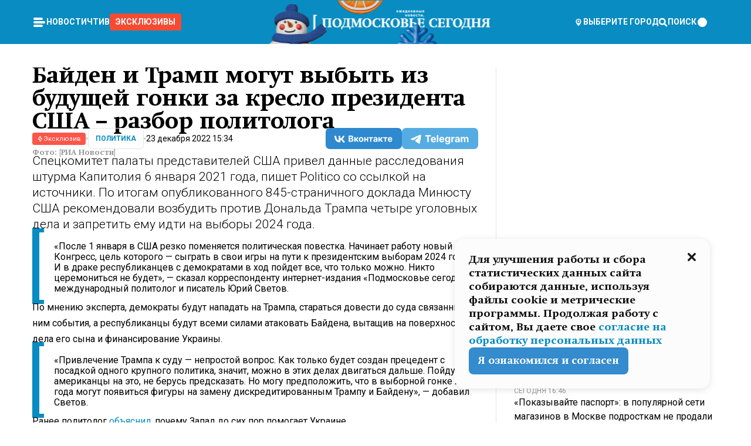

--- FILE ---
content_type: text/html; charset=utf-8
request_url: https://mosregtoday.ru/news/power/bayden-i-tramp-mogut-vybyt-iz-buduschey-gonki-za-kreslo-prezidenta-ssha-razbor-politologa/
body_size: 89480
content:
<!DOCTYPE html><html lang="en"><head><meta charSet="utf-8"/><meta content="width=device-width, initial-scale=1" name="viewport"/><meta name="viewport" content="width=device-width, initial-scale=1"/><link rel="preload" href="/_next/static/media/24c15609eaa28576-s.p.woff2" as="font" crossorigin="" type="font/woff2"/><link rel="preload" href="/_next/static/media/e91fb16b03846aad-s.p.woff" as="font" crossorigin="" type="font/woff"/><link rel="preload" as="image" href="/logo-new-year.png"/><link rel="preload" as="image" href="/cc.png"/><link rel="preload" as="image" imageSrcSet="https://media.360.ru/get_resized/fXNsW8MiENoSYM47VzRWJG5z5Jg=/658x370/filters:rs(fill-down):format(webp)/YXJ0aWNsZXMvaW1hZ2UvMjAyMi8xMi80Ni8wMC8xNjcxNzk5MTY2NzA2ODk1MDc0NDUuanBn.webp 658w, https://media.360.ru/get_resized/5JxR4TYOhdD8XR4PoNumYfOXkyY=/720x405/filters:rs(fill-down):format(webp)/YXJ0aWNsZXMvaW1hZ2UvMjAyMi8xMi80Ni8wMC8xNjcxNzk5MTY2NzA2ODk1MDc0NDUuanBn.webp 720w, https://media.360.ru/get_resized/gv1fvrhsjq-uZgnBsYeWYK6qk3I=/1080x607/filters:rs(fill-down):format(webp)/YXJ0aWNsZXMvaW1hZ2UvMjAyMi8xMi80Ni8wMC8xNjcxNzk5MTY2NzA2ODk1MDc0NDUuanBn.webp 1080w, https://media.360.ru/get_resized/wlO17NKQz_FzfrM0CFrHolY8RG0=/1440x810/filters:rs(fill-down):format(webp)/YXJ0aWNsZXMvaW1hZ2UvMjAyMi8xMi80Ni8wMC8xNjcxNzk5MTY2NzA2ODk1MDc0NDUuanBn.webp 1440w, https://media.360.ru/get_resized/_RHTfkKE330x8_BRFnWdM4mYVgA=/1920x1080/filters:rs(fill-down):format(webp)/YXJ0aWNsZXMvaW1hZ2UvMjAyMi8xMi80Ni8wMC8xNjcxNzk5MTY2NzA2ODk1MDc0NDUuanBn.webp 1920w" imageSizes="(max-width: 490px) calc(100vw - 40px),(max-width: 768px) calc(100vw - 60px),(max-width: 1024px) calc(100vw - 360px),(max-width: 1440px) calc(100vw - 720px),760px" fetchPriority="high"/><link rel="stylesheet" href="/_next/static/css/1b7b9caed1b6fad3.css" data-precedence="next"/><link rel="stylesheet" href="/_next/static/css/254adeba23716df5.css" data-precedence="next"/><link rel="stylesheet" href="/_next/static/css/486ddd5313d8bc05.css" data-precedence="next"/><link rel="preload" as="script" fetchPriority="low" href="/_next/static/chunks/webpack-da06ae2730b1260a.js"/><script src="/_next/static/chunks/1dd3208c-ef2ee417b0aed275.js" async=""></script><script src="/_next/static/chunks/1053-0deab4e61a6dab1b.js" async=""></script><script src="/_next/static/chunks/main-app-03612bcc77c19215.js" async=""></script><script src="/_next/static/chunks/47bf8baf-1f2d67bd9c3792df.js" async=""></script><script src="/_next/static/chunks/891cff7f-ce71d451404a5853.js" async=""></script><script src="/_next/static/chunks/5161-1c2f838231ea33dd.js" async=""></script><script src="/_next/static/chunks/4337-48284c746ce945fb.js" async=""></script><script src="/_next/static/chunks/4552-d12cf6a31bb11cfc.js" async=""></script><script src="/_next/static/chunks/6632-ba5301f6af5dbb44.js" async=""></script><script src="/_next/static/chunks/422-7457fd3fc9131d1c.js" async=""></script><script src="/_next/static/chunks/app/(root)/(withLastNews)/(withReader)/news/%5Bcategory%5D/%5Bslug%5D/page-4ffea66d494697e9.js" async=""></script><script src="/_next/static/chunks/app/(root)/error-8813a7226deadb06.js" async=""></script><script src="/_next/static/chunks/app/layout-69c102ef52cda9fc.js" async=""></script><script src="/_next/static/chunks/app/(root)/layout-04009dce0bcb033e.js" async=""></script><link rel="preload" href="https://yandex.ru/ads/system/context.js" as="script"/><link rel="preload" href="https://jsn.24smi.net/smi.js" as="script"/><link rel="icon" href="/favicon.ico"/><title>Байден и Трамп могут выбыть из будущей гонки за кресло президента США – разбор политолога</title><meta name="description" content="Спецкомитет палаты представителей США привел данные расследования штурма Капитолия 6 января 2021 года, пишет Politico со ссылкой на источники. По итогам опубликованного 845-страничного доклада Минюсту США рекомендовали возбудить против Дональда Трампа четыре уголовных дела и запретить ему идти на выборы 2024 года."/><meta name="robots" content="max-image-preview:large"/><link rel="canonical" href="https://mosregtoday.ru/news/power/bayden-i-tramp-mogut-vybyt-iz-buduschey-gonki-za-kreslo-prezidenta-ssha-razbor-politologa/"/><meta property="og:title" content="Байден и Трамп могут выбыть из будущей гонки за кресло президента США – разбор политолога"/><meta property="og:description" content="Спецкомитет палаты представителей США привел данные расследования штурма Капитолия 6 января 2021 года, пишет Politico со ссылкой на источники. По итогам опубликованного 845-страничного доклада Минюсту США рекомендовали возбудить против Дональда Трампа четыре уголовных дела и запретить ему идти на выборы 2024 года."/><meta property="og:url" content="https://mosregtoday.ru/news/power/bayden-i-tramp-mogut-vybyt-iz-buduschey-gonki-za-kreslo-prezidenta-ssha-razbor-politologa/"/><meta property="og:site_name" content="Подмосковье Сегодня - Mosregtoday"/><meta property="og:locale" content="ru_ru"/><meta property="og:image" content="https://media.360.ru/get_resized/yb7QvxGGO5jkiynnC6lP1ecdL7k=/1200x630/filters:rs(fill-down):format(jpg)/YXJ0aWNsZXMvaW1hZ2UvMjAyMi8xMi80Ni8wMC8xNjcxNzk5MTY2NzA2ODk1MDc0NDUuanBn.jpg"/><meta property="og:image:alt" content="Байден и Трамп могут выбыть из будущей гонки за кресло президента США – разбор политолога"/><meta property="og:type" content="article"/><meta name="twitter:card" content="summary_large_image"/><meta name="twitter:title" content="Байден и Трамп могут выбыть из будущей гонки за кресло президента США – разбор политолога"/><meta name="twitter:description" content="Спецкомитет палаты представителей США привел данные расследования штурма Капитолия 6 января 2021 года, пишет Politico со ссылкой на источники. По итогам опубликованного 845-страничного доклада Минюсту США рекомендовали возбудить против Дональда Трампа четыре уголовных дела и запретить ему идти на выборы 2024 года."/><meta name="twitter:image" content="https://media.360.ru/get_resized/yb7QvxGGO5jkiynnC6lP1ecdL7k=/1200x630/filters:rs(fill-down):format(jpg)/YXJ0aWNsZXMvaW1hZ2UvMjAyMi8xMi80Ni8wMC8xNjcxNzk5MTY2NzA2ODk1MDc0NDUuanBn.jpg"/><meta name="twitter:image:alt" content="Байден и Трамп могут выбыть из будущей гонки за кресло президента США – разбор политолога"/><meta name="next-size-adjust"/><script src="/_next/static/chunks/polyfills-c67a75d1b6f99dc8.js" noModule=""></script></head><body class="__variable_477c6c __variable_cc7f2b [object Object] __className_52fb0e syupdq0"><script>(self.__next_s=self.__next_s||[]).push([0,{"children":"window.yaContextCb = window.yaContextCb || []"}])</script><script>(self.__next_s=self.__next_s||[]).push(["https://yandex.ru/ads/system/context.js"])</script><script>(self.__next_s=self.__next_s||[]).push([0,{"type":"text/javascript","children":"\r\n   (function(m,e,t,r,i,k,a){m[i]=m[i]||function(){(m[i].a=m[i].a||[]).push(arguments)};\r\n   m[i].l=1*new Date();\r\n   for (var j = 0; j < document.scripts.length; j++) {if (document.scripts[j].src === r) { return; }}\r\n   k=e.createElement(t),a=e.getElementsByTagName(t)[0],k.async=1,k.src=r,a.parentNode.insertBefore(k,a)})\r\n   (window, document, \"script\", \"https://mc.yandex.ru/metrika/tag.js\", \"ym\");\r\n\r\n   ym(25185806, \"init\", {\r\n        clickmap:true,\r\n        trackLinks:true,\r\n        accurateTrackBounce:true,\r\n        webvisor:true\r\n   });\r\n"}])</script><script>(self.__next_s=self.__next_s||[]).push([0,{"type":"text/javascript","children":"\r\nvar _tmr = window._tmr || (window._tmr = []);\r\n_tmr.push({id: \"2528361\", type: \"pageView\", start: (new Date()).getTime()});\r\n(function (d, w, id) {\r\n  if (d.getElementById(id)) return;\r\n  var ts = d.createElement(\"script\"); ts.type = \"text/javascript\"; ts.async = true; ts.id = id;\r\n  ts.src = \"https://top-fwz1.mail.ru/js/code.js\";\r\n  var f = function () {var s = d.getElementsByTagName(\"script\")[0]; s.parentNode.insertBefore(ts, s);};\r\n  if (w.opera == \"[object Opera]\") { d.addEventListener(\"DOMContentLoaded\", f, false); } else { f(); }\r\n})(document, window, \"tmr-code\");\r\n"}])</script><script>(self.__next_s=self.__next_s||[]).push([0,{"children":"\r\nnew Image().src = \"https://counter.yadro.ru/hit;360tv?r\"+\r\nescape(document.referrer)+((typeof(screen)==\"undefined\")?\"\":\r\n\";s\"+screen.width+\"*\"+screen.height+\"*\"+(screen.colorDepth?\r\nscreen.colorDepth:screen.pixelDepth))+\";u\"+escape(document.URL)+\r\n\";h\"+escape(document.title.substring(0,150))+\r\n\";\"+Math.random();"}])</script><script>(self.__next_s=self.__next_s||[]).push(["https://jsn.24smi.net/smi.js"])</script><script>(self.__next_s=self.__next_s||[]).push([0,{"children":"\r\nnew Image().src = \"https://counter.yadro.ru/hit;1Mediainvest?r\"+\r\nescape(document.referrer)+((typeof(screen)==\"undefined\")?\"\":\r\n\";s\"+screen.width+\"*\"+screen.height+\"*\"+(screen.colorDepth?\r\nscreen.colorDepth:screen.pixelDepth))+\";u\"+escape(document.URL)+\r\n\";h\"+escape(document.title.substring(0,150))+\r\n\";\"+Math.random();"}])</script><div class="_13zpezi4 _13zpezi0 syupdq2"><header class="_13zpezi1"><div style="--_1cj9uw80:267px" class="_1cj9uw81 _1cj9uw82"></div><div class="_1ygzmn50"><div class="_1ygzmn51"><div class="_8mj0ir0"><div class="zas8pd0"><div class="qm0l850 zas8pd1" type="button" aria-haspopup="dialog" aria-expanded="false" aria-controls="radix-:R2mdf95a:" data-state="closed"><button class=" m4ewar0" type="button"><svg xmlns="http://www.w3.org/2000/svg" width="1em" height="1em" fill="none" viewBox="0 0 24 24"><path fill="currentColor" d="M20 10H4c-1.1 0-2 .9-2 2s.9 2 2 2h16c1.1 0 2-.9 2-2s-.9-2-2-2ZM4 8h12c1.1 0 2-.9 2-2s-.9-2-2-2H4c-1.1 0-2 .9-2 2s.9 2 2 2ZM16 16H4c-1.1 0-2 .9-2 2s.9 2 2 2h12c1.1 0 2-.9 2-2s-.9-2-2-2Z"></path></svg></button></div><div class="_1j2s2p0 zas8pd2" type="button" id="radix-:R4mdf95a:" aria-haspopup="menu" aria-expanded="false" data-state="closed"><button class=" m4ewar0" type="button"><svg xmlns="http://www.w3.org/2000/svg" width="1em" height="1em" fill="none" viewBox="0 0 24 24"><path fill="currentColor" d="M20 10H4c-1.1 0-2 .9-2 2s.9 2 2 2h16c1.1 0 2-.9 2-2s-.9-2-2-2ZM4 8h12c1.1 0 2-.9 2-2s-.9-2-2-2H4c-1.1 0-2 .9-2 2s.9 2 2 2ZM16 16H4c-1.1 0-2 .9-2 2s.9 2 2 2h12c1.1 0 2-.9 2-2s-.9-2-2-2Z"></path></svg></button></div></div></div><nav class="_8mj0ir1"><ul class="_3917e40"><li class="_3917e45"><a class="_3917e44 dhbhdz2 _1d0g9qk4 _3917e41 dhbhdz9 dhbhdzd" href="/news/">Новости<!-- --> </a></li><li class="_3917e45"><a class="_3917e44 dhbhdz2 _1d0g9qk4 _3917e41 dhbhdz9 dhbhdzd" href="/articles/">Чтиво<!-- --> </a></li><li class="_3917e45" style="border-radius:0.25rem;background:#F64B33;margin:-10px;padding:10px"><a class="_3917e44 dhbhdz2 _1d0g9qk4 _3917e41 dhbhdz9 dhbhdzd" href="/exclusive/">Эксклюзивы<!-- --> </a></li></ul></nav></div><a class="_8mj0ir2" href="/"><img src="/logo-new-year.png" alt="Logo" width="100%" height="100%"/></a><nav class="_8mj0ir3"><div class="_13ylkin3 dhbhdz2 _1d0g9qk4 _13ylkin0 dhbhdz9 dhbhdzd" type="button" aria-haspopup="dialog" aria-expanded="false" aria-controls="radix-:R3adf95a:" data-state="closed"><span class="_8mj0ir5"><svg xmlns="http://www.w3.org/2000/svg" width="1em" height="1em" fill="none" viewBox="0 0 24 24"><path fill="currentColor" d="M12 3C8.135 3 5 6.023 5 9.75c0 4.336 5.041 9.746 5.833 10.573.328.343.602.677 1.167.677.565 0 .839-.334 1.167-.677C13.959 19.496 19 14.086 19 9.75 19 6.023 15.865 3 12 3Zm0 11.25c-2.577 0-4.667-2.015-4.667-4.5s2.09-4.5 4.667-4.5 4.667 2.015 4.667 4.5-2.09 4.5-4.667 4.5Zm0-6.75c-1.288 0-2.333 1.008-2.333 2.25S10.712 12 12 12c1.288 0 2.333-1.008 2.333-2.25S13.288 7.5 12 7.5Z"></path></svg><span>Выберите город</span></span></div><span class="_1wcq6vy3 dhbhdz2 _1d0g9qk4 _1wcq6vy0 dhbhdz9 dhbhdzd"><svg xmlns="http://www.w3.org/2000/svg" width="1em" height="1em" fill="none" viewBox="0 0 16 16"><g clip-path="url(#search_svg__a)"><path fill="currentColor" d="m14.933 13.067-3.2-3.2c.6-.934.933-2 .933-3.2 0-3.334-2.666-6-6-6-3.333 0-6 2.666-6 6 0 3.333 2.667 6 6 6 1.2 0 2.267-.334 3.2-.934l3.2 3.2c.267.267.6.4.934.4.733 0 1.333-.6 1.333-1.333 0-.4-.133-.733-.4-.933Zm-11.6-6.4a3.301 3.301 0 0 1 3.333-3.334A3.301 3.301 0 0 1 10 6.667 3.301 3.301 0 0 1 6.667 10a3.301 3.301 0 0 1-3.334-3.333Z"></path></g><defs><clipPath id="search_svg__a"><path fill="currentColor" d="M0 0h16v16H0z"></path></clipPath></defs></svg><span>поиск</span></span></nav><div class="_8mj0ir4"><!--$!--><template data-dgst="NEXT_DYNAMIC_NO_SSR_CODE"></template><!--/$--></div></div><div style="--_1cj9uw80:267px" class="_1cj9uw81 _1cj9uw83"><div class="_1cj9uw85"><div style="--_1cj9uw80:57px" class="_1cj9uw84"><svg xmlns="http://www.w3.org/2000/svg" width="1em" height="1em" fill="none" viewBox="0 0 57 37"><g clip-path="url(#bike_svg__a)"><path fill="currentColor" d="M44.026 11.033c-.557 0-1.114.046-1.67.116-.372.046-.743.116-1.091.186L40.15 8.756 37.946 3.6l-.093-.209h6.196V0H32.724l1.626 3.81.882 2.066a8.713 8.713 0 0 0-1.718-.07c-1.346.07-2.367.396-2.553.465l-1.021.349-.395.139.279 1.463c.023.07.046.232.116.465a10.12 10.12 0 0 0 1.253 2.857c.557.859 1.323 1.695 2.344 2.3a.7.7 0 0 0 .186.092c.278.163.58.279.882.395.209.07.418.14.627.186a12.895 12.895 0 0 0-3.876 6.759c-.047.162-.07.348-.093.51h-5.524c-.023-.162-.07-.348-.093-.51a10.45 10.45 0 0 0-.394-1.394 13.058 13.058 0 0 0-6.336-7.363l.394-.952 1.114-2.602c.186.024.418.07.627.093h.998a8.05 8.05 0 0 0 2.39-.348c.442-.14.86-.325 1.277-.557.371-.21.696-.465.998-.72 2.042-1.789 2.646-4.553 2.715-4.901l.279-1.464L28.29.604a9.523 9.523 0 0 0-1.578-.349c-1.37-.209-3.365-.232-5.13.813-.045.024-.115.07-.162.093-1.114.697-1.903 1.696-2.436 2.648-.302.511-.511 1.022-.697 1.463H10.931v3.392H16.873l-.14.325-1.02 2.369a14.308 14.308 0 0 0-1.44-.232 12.817 12.817 0 0 0-7.195 1.347 13.025 13.025 0 0 0-3.133 2.23 13.012 13.012 0 0 0-3.643 6.55A13.445 13.445 0 0 0 0 24.015c0 .163 0 .326.023.488C.28 31.45 5.988 37 12.973 37c3.807 0 7.242-1.65 9.609-4.274a13.26 13.26 0 0 0 2.622-4.413c.348-.998.58-2.067.673-3.159H31.1l.07.628a13.13 13.13 0 0 0 .79 3.019C33.86 33.586 38.548 37 44.002 37c2.994 0 5.756-1.022 7.938-2.74.881-.674 1.647-1.464 2.344-2.347a12.81 12.81 0 0 0 2.669-7.432c0-.163.023-.325.023-.488 0-.952-.116-1.881-.302-2.764-1.253-5.806-6.452-10.196-12.648-10.196ZM21.91 5.48c.209-.394.487-.766.812-1.091a2.59 2.59 0 0 1 .557-.441c.65-.372 1.462-.465 2.205-.442-.348.65-.836 1.324-1.485 1.696-.256.14-.534.255-.836.325-.44.116-.905.14-1.346.116l.093-.163Zm.626 19.023c-.046.79-.185 1.556-.394 2.276a9.591 9.591 0 0 1-4.062 5.342 9.468 9.468 0 0 1-5.129 1.487c-5.129 0-9.33-4.042-9.585-9.128 0-.163-.023-.325-.023-.488 0-.952.14-1.881.418-2.764a9.552 9.552 0 0 1 3.736-5.11 9.547 9.547 0 0 1 4.526-1.672c.302-.023.627-.046.928-.046.465 0 .952.046 1.393.092l-.325.767-1.253 3.02-1.277 2.972-.65 1.533 3.11 1.324 1.23-2.88.72-1.695 1.276-2.973.418-.953a9.693 9.693 0 0 1 2.715 2.23 9.771 9.771 0 0 1 1.857 3.414c.093.302.162.628.232.953a9.41 9.41 0 0 1 .186 1.811c-.023.163-.023.326-.047.488Zm12.51-13.75c-.534-.395-.952-.976-1.254-1.556.58-.023 1.23.046 1.788.255.139.047.278.116.417.186.65.372 1.137 1.045 1.486 1.696-.743.023-1.555-.07-2.205-.442a2.033 2.033 0 0 1-.232-.14Zm-.21 10.498c.72-2.415 2.391-4.436 4.573-5.644l2.414 5.644.232.511h-7.357c.046-.162.092-.348.139-.51Zm9.191 12.357a9.577 9.577 0 0 1-8.494-5.156 9.185 9.185 0 0 1-.487-1.092c-.023-.047-.023-.093-.047-.14a10.308 10.308 0 0 1-.487-2.067h12.672l-.279-.65-1.392-3.252-2.878-6.712c.464-.07.928-.093 1.392-.093 4.317 0 7.984 2.88 9.191 6.829.255.882.418 1.811.418 2.764 0 .162 0 .325-.023.487a9.593 9.593 0 0 1-2.437 5.923 9.769 9.769 0 0 1-3.04 2.276 10.102 10.102 0 0 1-4.108.883Z"></path></g><defs><clipPath id="bike_svg__a"><path fill="currentColor" d="M0 0h57v37H0z"></path></clipPath></defs></svg></div><div style="--_1cj9uw80:93px" class="_1cj9uw84"><svg xmlns="http://www.w3.org/2000/svg" width="1em" height="1em" fill="none" viewBox="0 0 93 37"><g clip-path="url(#summer_name_svg__a)"><path fill="currentColor" d="M1.934 14.697c.451-.128.742-.353.935-.706.193-.353.322-.866.419-1.572L4.448.449H21.47v19.447h-5.738V5.52H9.574l-.741 7.99c-.162 1.604-.484 2.888-.967 3.787-.484.898-1.258 1.572-2.257 1.99-1.032.416-2.418.641-4.19.641-.613 0-1.097 0-1.419-.032v-5.038c.838.032 1.483-.032 1.934-.16Zm29.464 4.365c-1.677-.899-2.966-2.086-3.9-3.627-.936-1.54-1.387-3.273-1.387-5.23 0-1.958.483-3.69 1.418-5.263.935-1.54 2.257-2.76 3.933-3.626C33.138.449 35.008 0 37.103 0c2.128 0 3.997.45 5.674 1.316 1.676.898 2.965 2.118 3.9 3.658s1.386 3.305 1.386 5.263c0 .577-.032 1.155-.129 1.733H31.657c.257 1.22.87 2.214 1.837 2.952s2.16 1.123 3.546 1.123c1.031 0 1.966-.192 2.772-.61.838-.385 1.483-.962 1.999-1.7h5.673c-.773 2.053-2.095 3.69-3.965 4.877-1.87 1.188-4.03 1.797-6.511 1.797-2.063 0-3.933-.449-5.61-1.347ZM42.55 8.472c-.29-1.284-.903-2.31-1.902-3.049-.967-.738-2.192-1.123-3.61-1.123-1.419 0-2.611.385-3.578 1.123-.967.77-1.58 1.765-1.87 3.017h10.96v.032ZM56.412 5.52h-6.221V.45H68.34v5.037h-6.222v14.409h-5.706V5.52Zm19.535 13.542c-1.708-.899-3.062-2.118-4.03-3.659-.966-1.54-1.45-3.305-1.45-5.23 0-1.926.484-3.659 1.45-5.231.968-1.54 2.322-2.76 4.03-3.658 1.709-.899 3.643-1.316 5.77-1.316 2.128 0 4.062.45 5.77 1.316 1.71.898 3.063 2.118 4.03 3.658.967 1.54 1.45 3.305 1.45 5.23 0 1.926-.483 3.659-1.45 5.231-.967 1.54-2.32 2.76-4.03 3.659-1.708.898-3.642 1.315-5.77 1.315-2.127.032-4.061-.417-5.77-1.315Zm9.8-5.007c1.031-.994 1.547-2.278 1.547-3.882 0-1.605-.516-2.92-1.547-3.915-1.032-.995-2.385-1.477-4.03-1.477-1.676 0-3.03.482-4.061 1.477-1.032.994-1.547 2.278-1.547 3.915 0 1.604.515 2.888 1.547 3.883 1.031.994 2.385 1.476 4.061 1.476 1.677.032 2.998-.482 4.03-1.476ZM17.085 27.92v7.252h-1.483v-5.937h-3.095v5.937h-1.482v-7.252h6.06Zm4.835-.097c.548 0 1.064.097 1.515.257.452.192.838.417 1.129.738.322.32.548.706.709 1.155.161.45.258.963.258 1.508 0 .546-.097 1.027-.258 1.477-.161.449-.387.866-.71 1.187-.322.32-.676.61-1.128.77a3.355 3.355 0 0 1-1.515.257c-.58 0-1.064-.096-1.515-.289a3.511 3.511 0 0 1-1.128-.77 3.488 3.488 0 0 1-.71-1.155c-.16-.45-.225-.931-.225-1.477 0-.545.097-1.058.258-1.508.161-.449.42-.834.71-1.187.322-.321.676-.578 1.127-.77.42-.096.935-.193 1.483-.193Zm-2.095 3.69c0 .322.032.61.129.9.097.288.226.545.387.737.16.225.387.385.644.514.258.128.58.192.903.224.322 0 .645-.064.903-.192.258-.129.483-.29.644-.514a2.757 2.757 0 0 0 .516-1.669 2.758 2.758 0 0 0-.516-1.668c-.16-.225-.386-.385-.644-.514a2.068 2.068 0 0 0-.903-.192 1.97 1.97 0 0 0-.903.192c-.257.129-.483.29-.644.514-.161.224-.29.481-.387.738-.065.32-.129.61-.129.93ZM33.364 37h-1.483v-1.83h-4.48V37h-1.483v-3.145h.257c.13 0 .226 0 .323-.032a.965.965 0 0 0 .258-.128 1 1 0 0 0 .129-.193c.032-.096.064-.16.096-.257.032-.096.032-.16.065-.256 0-.096.032-.16.032-.225l.097-1.38c.032-.481.032-.93.032-1.38.032-.674.032-1.348.032-2.053h5.255v5.936h.87V37Zm-2.385-3.145v-4.62h-2.322l-.064 2.31v.545c0 .193-.032.417-.032.61-.032.224-.032.417-.097.61-.032.192-.097.353-.129.513h2.643v.032Zm4.964-5.936 2.192 3.401 2.16-3.401h1.58v7.252H40.39v-5.006l-1.934 3.145h-.677l-1.998-3.145v5.006h-1.483v-7.252h1.644Zm10.734-.097c.548 0 1.064.097 1.515.257.452.192.839.417 1.129.738.322.32.548.706.709 1.155.161.45.258.963.258 1.508 0 .546-.097 1.027-.258 1.477-.161.449-.387.866-.71 1.187-.322.32-.676.61-1.128.77a3.355 3.355 0 0 1-1.515.257c-.58 0-1.063-.096-1.515-.289a3.511 3.511 0 0 1-1.128-.77 3.492 3.492 0 0 1-.71-1.155c-.16-.45-.225-.931-.225-1.477 0-.545.097-1.058.258-1.508.161-.449.42-.834.71-1.187.322-.321.676-.578 1.127-.77a6.652 6.652 0 0 1 1.483-.193Zm-2.063 3.69c0 .322.033.61.13.9.096.288.225.545.386.737.161.225.387.385.645.514.258.128.58.192.902.224.323 0 .645-.064.903-.192.258-.129.483-.29.645-.514a2.757 2.757 0 0 0 .516-1.669 2.758 2.758 0 0 0-.516-1.668c-.162-.225-.387-.385-.645-.514a2.068 2.068 0 0 0-.903-.192 1.97 1.97 0 0 0-.902.192c-.258.129-.484.29-.645.514-.161.224-.29.481-.387.738a3.09 3.09 0 0 0-.129.93Zm8.091 0c0 .322.033.61.13.9.064.288.193.545.354.77.161.224.355.384.612.513.258.128.548.192.903.192.451 0 .806-.096 1.096-.289.29-.192.451-.48.516-.802h1.45c-.032.417-.129.77-.322 1.06a3.875 3.875 0 0 1-.677.77c-.29.192-.612.352-.967.449a4.31 4.31 0 0 1-1.096.16c-.58 0-1.064-.096-1.515-.289a3.059 3.059 0 0 1-1.096-.77 3.424 3.424 0 0 1-.677-1.155c-.161-.45-.226-.93-.226-1.476 0-.514.065-1.027.226-1.477a3.93 3.93 0 0 1 .677-1.187c.29-.32.677-.577 1.096-.77.451-.192.935-.289 1.515-.289.387 0 .774.032 1.128.129.355.096.677.256.935.449.29.192.484.45.677.77.161.32.29.674.322 1.123h-1.45c-.065-.353-.258-.61-.548-.834a1.896 1.896 0 0 0-1.064-.321 1.97 1.97 0 0 0-.903.192c-.258.129-.45.321-.612.514a2.11 2.11 0 0 0-.355.77c-.064.321-.129.61-.129.899Zm7.77.707v2.952H58.99v-7.252h1.483v2.984h.774l2.127-2.984h1.741l-2.579 3.433 2.611 3.819h-1.74l-1.999-2.952h-.935Zm8.413-4.397c.548 0 1.063.097 1.515.257.451.192.838.417 1.128.738.322.32.548.706.71 1.155.16.45.257.963.257 1.508 0 .546-.097 1.027-.258 1.477-.161.449-.387.866-.709 1.187-.322.32-.677.61-1.128.77a3.355 3.355 0 0 1-1.515.257c-.58 0-1.064-.096-1.515-.289a3.511 3.511 0 0 1-1.129-.77 3.49 3.49 0 0 1-.709-1.155c-.161-.45-.225-.931-.225-1.477 0-.545.096-1.058.257-1.508.162-.449.42-.834.71-1.187.322-.321.677-.578 1.128-.77a6.652 6.652 0 0 1 1.483-.193Zm-2.096 3.69c0 .322.033.61.13.9.096.288.225.545.386.737.161.225.387.385.645.514.258.128.58.192.903.224.322 0 .644-.064.902-.192.258-.129.484-.29.645-.514a2.757 2.757 0 0 0 .516-1.669 2.758 2.758 0 0 0-.516-1.668c-.161-.225-.387-.385-.645-.514a2.068 2.068 0 0 0-.902-.192 1.97 1.97 0 0 0-.903.192c-.258.129-.484.29-.645.514-.161.224-.29.481-.387.738-.064.32-.129.61-.129.93Zm6.899 3.659v-7.252h3.223a4.4 4.4 0 0 1 .935.096c.29.064.548.192.742.353.16.128.322.32.45.545.13.225.194.482.194.802 0 .321-.064.642-.193.899a1.548 1.548 0 0 1-.645.642c.226.064.387.16.548.289.161.128.258.256.355.417.097.16.161.353.193.545.032.193.065.386.065.61 0 .321-.097.642-.258.899a1.857 1.857 0 0 1-.645.674 2.03 2.03 0 0 1-1.031.385 6.322 6.322 0 0 1-1.096.096H73.69Zm2.804-4.3c.161 0 .29 0 .452-.032.16-.032.29-.064.419-.129.096-.064.193-.16.29-.288.064-.129.129-.257.129-.418a.681.681 0 0 0-.097-.385c-.064-.096-.129-.192-.226-.224-.096-.065-.225-.097-.386-.129h-1.902v1.605h1.321Zm-1.321 2.984h1.354c.193 0 .419 0 .644-.032.226-.032.42-.096.58-.225.097-.064.162-.16.226-.288a.886.886 0 0 0 .097-.418.682.682 0 0 0-.097-.385.978.978 0 0 0-.258-.256c-.129-.064-.258-.129-.386-.129-.162 0-.29-.032-.452-.032h-1.676v1.765h-.032Zm5.576 1.316v-7.252h1.483v2.599h1.709c.483 0 .902.064 1.257.16.355.129.645.289.87.546.162.192.258.385.355.642.097.256.129.545.129.898 0 .481-.097.899-.29 1.22-.194.32-.42.577-.742.738-.258.16-.548.256-.902.32a5.96 5.96 0 0 1-1.064.097H80.75v.032Zm1.516-1.316h1.289c.193 0 .387 0 .58-.032.194-.032.355-.064.516-.16.161-.065.258-.193.355-.321.096-.129.129-.321.129-.546 0-.192-.033-.353-.13-.481a.705.705 0 0 0-.322-.289 1.052 1.052 0 0 0-.451-.128c-.161-.032-.323-.032-.516-.032h-1.45v1.99ZM93 27.92v1.315h-3.707v1.701h3.223v1.316h-3.223v1.604H93v1.316h-5.19v-7.252H93ZM0 35.17v-7.252h3.224a4.4 4.4 0 0 1 .934.096c.29.064.548.192.742.353.161.128.322.32.451.545.13.225.194.482.194.802 0 .321-.065.642-.194.899a1.548 1.548 0 0 1-.645.642c.226.064.387.16.548.289.162.128.258.256.355.417.097.16.161.353.193.545.033.193.065.386.065.61 0 .321-.097.642-.258.899a1.857 1.857 0 0 1-.645.674 2.03 2.03 0 0 1-1.031.385 6.321 6.321 0 0 1-1.096.096H0Zm2.805-4.3c.16 0 .29 0 .45-.032a1.6 1.6 0 0 0 .42-.129c.097-.064.193-.16.29-.288.064-.129.129-.257.129-.418a.682.682 0 0 0-.097-.385c-.064-.096-.129-.192-.225-.224-.097-.065-.226-.097-.387-.129H1.483v1.605h1.322Zm-1.322 2.984h1.354c.193 0 .419 0 .644-.032.226-.032.42-.096.58-.225.097-.064.162-.16.226-.288a.885.885 0 0 0 .097-.418.682.682 0 0 0-.097-.385.977.977 0 0 0-.258-.256c-.128-.064-.257-.129-.386-.129-.162 0-.29-.032-.452-.032H1.515v1.765h-.032Z"></path></g><defs><clipPath id="summer_name_svg__a"><path fill="currentColor" d="M0 0h93v37H0z"></path></clipPath></defs></svg></div></div></div></header><main class="_13zpezi2"><div class="x5tvev1 x5tvev0"><div class="_1t1k1ij0"><script type="application/ld+json">{"@context":"https://schema.org","@graph":[{"@type":"NewsArticle","@id":"https://mosregtoday.ru/news/power/bayden-i-tramp-mogut-vybyt-iz-buduschey-gonki-za-kreslo-prezidenta-ssha-razbor-politologa/#article","url":"https://mosregtoday.ru/news/power/bayden-i-tramp-mogut-vybyt-iz-buduschey-gonki-za-kreslo-prezidenta-ssha-razbor-politologa/","author":{"@type":"Person","@id":"https://mosregtoday.ru/author/dmitrij-tarasov/#person","name":"Дмитрий Тарасов","url":"https://mosregtoday.ru/author/dmitrij-tarasov/"},"headline":"Байден и Трамп могут выбыть из будущей гонки за кресло президента США – разбор политолога","description":"Спецкомитет палаты представителей США привел данные расследования штурма Капитолия 6 января 2021 года, пишет Politico со ссылкой на источники. По итогам опубликованного 845-страничного доклада Минюсту США рекомендовали возбудить против Дональда Трампа четыре уголовных дела и запретить ему идти на выборы 2024 года.","genre":"Новости","articleSection":"Политика","datePublished":"2022-12-23T15:34+0300","dateModified":"null+0300","publisher":{"@id":"https://mosregtoday.ru/#organization","@type":"Organization","name":"«Подмосковье сегодня»","legalName":"«ГАУ МО «Издательский дом «Подмосковье»","email":"mosregtoday@mosregtoday.ru","telephone":"+74952233511","knowsAbout":[{"@type":"Thing","name":"Москва","sameAs":["https://www.google.com/search?q=%D0%BC%D0%BE%D1%81%D0%BA%D0%B2%D0%B0&kponly&kgmid=/m/04swd&hl=ru","https://www.wikidata.org/wiki/Q649","https://ru.wikipedia.org/wiki/%D0%9C%D0%BE%D1%81%D0%BA%D0%B2%D0%B0"]},{"@type":"Thing","name":"Россия","sameAs":["https://www.google.com/search?q=%D1%80%D0%BE%D1%81%D1%81%D0%B8%D1%8F&kponly&kgmid=/m/06bnz&hl=ru","https://www.wikidata.org/wiki/Q159","https://ru.wikipedia.org/wiki/%D0%A0%D0%BE%D1%81%D1%81%D0%B8%D1%8F"]},{"@type":"Thing","name":"Средства массовой информации","sameAs":["https://www.google.com/search?q=%D1%81%D1%80%D0%B5%D0%B4%D1%81%D1%82%D0%B2%D0%B0+%D0%BC%D0%B0%D1%81%D1%81%D0%BE%D0%B2%D0%BE%D0%B9+%D0%B8%D0%BD%D1%84%D0%BE%D1%80%D0%BC%D0%B0%D1%86%D0%B8%D0%B8&kponly&kgmid=/m/04z0z&hl=ru","https://www.wikidata.org/wiki/Q11033","https://ru.wikipedia.org/wiki/%D0%A1%D1%80%D0%B5%D0%B4%D1%81%D1%82%D0%B2%D0%B0_%D0%BC%D0%B0%D1%81%D1%81%D0%BE%D0%B2%D0%BE%D0%B9_%D0%B8%D0%BD%D1%84%D0%BE%D1%80%D0%BC%D0%B0%D1%86%D0%B8%D0%B8"]},{"@type":"Thing","name":"Новости","sameAs":["https://www.google.com/search?q=%D0%BD%D0%BE%D0%B2%D0%BE%D1%81%D1%82%D0%B8&kponly&kgmid=/m/05jhg&hl=ru","http://www.wikidata.org/wiki/Q38926","https://ru.wikipedia.org/wiki/%D0%9D%D0%BE%D0%B2%D0%BE%D1%81%D1%82%D0%B8"]}],"sameAs":["https://ru.wikipedia.org/wiki/%D0%9F%D0%BE%D0%B4%D0%BC%D0%BE%D1%81%D0%BA%D0%BE%D0%B2%D1%8C%D0%B5_%D1%81%D0%B5%D0%B3%D0%BE%D0%B4%D0%BD%D1%8F","https://vk.com/club73734356","https://dzen.ru/mosregtoday","https://ok.ru/group/63128900206774","https://t.me/mosregtoday","https://www.youtube.com/channel/UC-4MNRjriiAd7-L5fnUhyRA"],"address":{"@type":"PostalAddress","addressCountry":"Россия","addressLocality":"Москва","postalCode":"123022","streetAddress":"ул. 1905 года, д. 7"},"logo":{"@type":"ImageObject","@id":"https://mosregtoday.ru/logo.svg#imageobject","url":"https://mosregtoday.ru/logo.svg","width":"370px","height":"45px"},"image":{"@id":"https://mosregtoday.ru/logo.svg#imageobject"}},"inLanguage":"ru-RU","isAccessibleForFree":"TRUE","isFamilyFriendly":"TRUE","license":"https://mosregtoday.ru/privacy/","image":{"@type":"ImageObject","@id":"https://media.360.ru/get_resized/_RHTfkKE330x8_BRFnWdM4mYVgA=/1920x1080/filters:rs(fill-down):format(webp)/YXJ0aWNsZXMvaW1hZ2UvMjAyMi8xMi80Ni8wMC8xNjcxNzk5MTY2NzA2ODk1MDc0NDUuanBn.webp#primaryimage","url":"https://media.360.ru/get_resized/_RHTfkKE330x8_BRFnWdM4mYVgA=/1920x1080/filters:rs(fill-down):format(webp)/YXJ0aWNsZXMvaW1hZ2UvMjAyMi8xMi80Ni8wMC8xNjcxNzk5MTY2NzA2ODk1MDc0NDUuanBn.webp","width":"1920px","height":"1080px"},"mainEntityOfPage":{"@type":"WebPage","@id":"https://mosregtoday.ru/news/power/bayden-i-tramp-mogut-vybyt-iz-buduschey-gonki-za-kreslo-prezidenta-ssha-razbor-politologa/#webpage","url":"https://mosregtoday.ru/news/power/bayden-i-tramp-mogut-vybyt-iz-buduschey-gonki-za-kreslo-prezidenta-ssha-razbor-politologa//","name":"Байден и Трамп могут выбыть из будущей гонки за кресло президента США – разбор политолога","publisher":{"@id":"https://mosregtoday.ru/#organization"},"inLanguage":"ru-RU","datePublished":"2022-12-23T15:34+0300","dateModified":"null+0300","description":"Спецкомитет палаты представителей США привел данные расследования штурма Капитолия 6 января 2021 года, пишет Politico со ссылкой на источники. По итогам опубликованного 845-страничного доклада Минюсту США рекомендовали возбудить против Дональда Трампа четыре уголовных дела и запретить ему идти на выборы 2024 года.","breadcrumb":{"@type":"BreadcrumbList","itemListElement":[{"@type":"ListItem","position":1,"name":"«Подмосковье сегодня»","item":{"@type":"WebPage","@id":"https://mosregtoday.ru/#webpage","url":"https://mosregtoday.ru/"}},{"@type":"ListItem","position":2,"name":"Политика","item":{"@type":"WebPage","@id":"https://mosregtoday.ru/category/power/#webpage","url":"https://mosregtoday.ru/category/power/"}},{"@type":"ListItem","position":3,"name":"Байден и Трамп могут выбыть из будущей гонки за кресло президента США – разбор политолога","item":{"@type":"WebPage","@id":"https://mosregtoday.ru/news/power/bayden-i-tramp-mogut-vybyt-iz-buduschey-gonki-za-kreslo-prezidenta-ssha-razbor-politologa//#webpage","url":"https://mosregtoday.ru/news/power/bayden-i-tramp-mogut-vybyt-iz-buduschey-gonki-za-kreslo-prezidenta-ssha-razbor-politologa/"}}]},"isPartOf":{"@type":"WebSite","@id":"https://mosregtoday.ru/#website","url":"https://mosregtoday.ru/","name":"«Подмосковье сегодня»","description":"Официальный сайт интернет-издания «Подмосковье сегодня. Online»","publisher":{"@id":"https://mosregtoday.ru/#organization"},"copyrightHolder":{"@id":"https://mosregtoday.ru/#organization"},"inLanguage":"ru-RU"}}}]}</script><article class="_41gmv60"><header class="_41gmv61"><h1 class="_1fjr86z6 _1d0g9qk4 _1fjr86z4">Байден и Трамп могут выбыть из будущей гонки за кресло президента США – разбор политолога</h1><div class="_41gmv64"><div class="_41gmv62"><div class="_1g0amj40 _1g0amj41"><svg xmlns="http://www.w3.org/2000/svg" width="1em" height="1em" fill="none" viewBox="0 0 12 14"><g clip-path="url(#exclusive_svg__a)"><path stroke="currentColor" stroke-linecap="round" stroke-width="1.5" d="M7.634 10.374c-.99 1.45-1.484 2.176-1.946 2.022-.462-.153-.462-1.042-.462-2.822v-.167c0-.642 0-.963-.189-1.164l-.01-.01c-.193-.197-.502-.197-1.118-.197-1.11 0-1.664 0-1.852-.365a.687.687 0 0 1-.009-.018c-.177-.37.144-.841.787-1.783l1.53-2.244c.99-1.45 1.485-2.176 1.947-2.022.462.153.462 1.042.462 2.822v.167c0 .642 0 .963.189 1.164l.01.01c.193.198.502.198 1.118.198 1.11 0 1.664 0 1.852.364a.687.687 0 0 1 .009.018c.177.37-.144.841-.787 1.783"></path></g><defs><clipPath id="exclusive_svg__a"><path fill="currentColor" d="M0 .5h12v13H0z"></path></clipPath></defs></svg>Эксклюзив</div><div class="_41gmv6b"></div><a class=" _14odowb1 _14odowb0 _14odowb2" href="/category/power/">Политика</a><div class="_41gmv6b"></div><time class="_41gmv66" dateTime="2022-12-23T15:34+0300">23 декабря 2022 15:34</time></div><!--$!--><template data-dgst="NEXT_DYNAMIC_NO_SSR_CODE"></template><!--/$--></div><div class="_41gmv63"><span class="_1pynoys9"><div class="_1pynoys0 _1pynoys2"><img alt="РИА Новости" fetchPriority="high" loading="eager" decoding="async" data-nimg="fill" class="" style="position:absolute;height:100%;width:100%;left:0;top:0;right:0;bottom:0;color:transparent;border-radius:7px;aspect-ratio:16/9" sizes="(max-width: 490px) calc(100vw - 40px),(max-width: 768px) calc(100vw - 60px),(max-width: 1024px) calc(100vw - 360px),(max-width: 1440px) calc(100vw - 720px),760px" srcSet="https://media.360.ru/get_resized/fXNsW8MiENoSYM47VzRWJG5z5Jg=/658x370/filters:rs(fill-down):format(webp)/YXJ0aWNsZXMvaW1hZ2UvMjAyMi8xMi80Ni8wMC8xNjcxNzk5MTY2NzA2ODk1MDc0NDUuanBn.webp 658w, https://media.360.ru/get_resized/5JxR4TYOhdD8XR4PoNumYfOXkyY=/720x405/filters:rs(fill-down):format(webp)/YXJ0aWNsZXMvaW1hZ2UvMjAyMi8xMi80Ni8wMC8xNjcxNzk5MTY2NzA2ODk1MDc0NDUuanBn.webp 720w, https://media.360.ru/get_resized/gv1fvrhsjq-uZgnBsYeWYK6qk3I=/1080x607/filters:rs(fill-down):format(webp)/YXJ0aWNsZXMvaW1hZ2UvMjAyMi8xMi80Ni8wMC8xNjcxNzk5MTY2NzA2ODk1MDc0NDUuanBn.webp 1080w, https://media.360.ru/get_resized/wlO17NKQz_FzfrM0CFrHolY8RG0=/1440x810/filters:rs(fill-down):format(webp)/YXJ0aWNsZXMvaW1hZ2UvMjAyMi8xMi80Ni8wMC8xNjcxNzk5MTY2NzA2ODk1MDc0NDUuanBn.webp 1440w, https://media.360.ru/get_resized/_RHTfkKE330x8_BRFnWdM4mYVgA=/1920x1080/filters:rs(fill-down):format(webp)/YXJ0aWNsZXMvaW1hZ2UvMjAyMi8xMi80Ni8wMC8xNjcxNzk5MTY2NzA2ODk1MDc0NDUuanBn.webp 1920w" src="https://media.360.ru/get_resized/_RHTfkKE330x8_BRFnWdM4mYVgA=/1920x1080/filters:rs(fill-down):format(webp)/YXJ0aWNsZXMvaW1hZ2UvMjAyMi8xMi80Ni8wMC8xNjcxNzk5MTY2NzA2ODk1MDc0NDUuanBn.webp"/></div><figcaption class="_1pynoys4 _1pynoys6 _1pynoys8"><p>Фото: [<!-- -->РИА Новости<!-- -->]</p><p></p></figcaption></span></div></header><div class="_1az43ay0"><p class="_1t0safb7 _1d0g9qk4 _1t0safb5">Спецкомитет палаты представителей США привел данные расследования штурма Капитолия 6 января 2021 года, пишет Politico со ссылкой на источники. По итогам опубликованного 845-страничного доклада Минюсту США рекомендовали возбудить против Дональда Трампа четыре уголовных дела и запретить ему идти на выборы 2024 года.</p></div><!--$!--><template data-dgst="NEXT_DYNAMIC_NO_SSR_CODE"></template><!--/$--><div class="_1az43ay1"><div class="_1az43ay2"><div class="tvpym80"></div><blockquote class="tvpym81"><p>«После 1 января в США резко поменяется политическая повестка. Начинает работу новый Конгресс, цель которого — сыграть в свои игры на пути к президентским выборам 2024 года. И в драке республиканцев с демократами в ход пойдет все, что только можно. Никто церемониться не будет», — сказал корреспонденту интернет-издания «Подмосковье сегодня» международный политолог и писатель Юрий Светов.</p></blockquote><div class="tvpym80"></div></div><p class="_1t0safb7 _1d0g9qk4 _1t0safb5">По мнению эксперта, демократы будут нападать на Трампа, стараться довести до суда связанные с ним события, а республиканцы будут всеми силами атаковать Байдена, вытащив на поверхность дела его сына и финансирование Украины.</p><div class="_1az43ay2"><div class="tvpym80"></div><blockquote class="tvpym81"><p>«Привлечение Трампа к суду — непростой вопрос. Как только будет создан прецедент с посадкой одного крупного политика, значит, можно в этих делах двигаться дальше. Пойдут ли американцы на это, не берусь предсказать. Но могу предположить, что в выборной гонке 2024 года могут появиться фигуры на замену дискредитированным Трампу и Байдену», — добавил Светов.</p></blockquote><div class="tvpym80"></div></div><p class="_1t0safb7 _1d0g9qk4 _1t0safb5">Ранее политолог <a class="s67l5x0" href="https://mosregtoday.ru/power/kto-ne-budet-podderzhivat-togo-nakazhut-politolog-ob-yasnil-pochemu-zapad-do-sih-por-pomogaet-ukraine/" target="_self">объяснил</a>, почему Запад до сих пор помогает Украине. </p><p class="_1t0safb7 _1d0g9qk4 _1t0safb5">Будьте в курсе всех главных новостей — читайте наш <a class="s67l5x0" href="https://mosregtoday.ru/" target="_self">канал</a>. </p></div><footer class="_41gmv67"><div class="_1fnkkms0"><div class="_1fnkkms1"><svg xmlns="http://www.w3.org/2000/svg" width="1em" height="1em" fill="none" viewBox="0 0 20 20"><path stroke="#999" d="M7.5 10a2.083 2.083 0 1 1-4.167 0A2.083 2.083 0 0 1 7.5 10Z"></path><path stroke="#999" stroke-linecap="round" d="M11.667 5.417 7.5 8.333M11.667 14.583 7.5 11.667"></path><path stroke="#999" d="M15.833 15.417a2.083 2.083 0 1 1-4.166 0 2.083 2.083 0 0 1 4.166 0ZM15.833 4.583a2.083 2.083 0 1 1-4.166 0 2.083 2.083 0 0 1 4.166 0Z"></path></svg> Поделиться</div><ul class="_1fnkkms2"><li class="_1fnkkms3"><a href="https://vk.com/share.php?url=https://mosregtoday.ru/news/power/bayden-i-tramp-mogut-vybyt-iz-buduschey-gonki-za-kreslo-prezidenta-ssha-razbor-politologa/" target="_blank" rel="noreferrer" data-state="closed"><svg xmlns="http://www.w3.org/2000/svg" width="1em" height="1em" fill="none" viewBox="0 0 24 24"><path fill="currentColor" fill-rule="evenodd" d="M11.778 18.912h1.456s.436-.074.654-.296c.219-.222.219-.666.219-.666s0-1.924.873-2.22c.873-.296 2.037 1.924 3.201 2.738.873.666 1.528.518 1.528.518l3.201-.074s1.674-.074.873-1.48c-.073-.074-.436-.962-2.4-2.812-2.038-1.924-1.747-1.554.654-4.884 1.455-1.998 2.037-3.182 1.892-3.774-.146-.518-1.237-.37-1.237-.37h-3.638s-.291-.074-.436.074c-.219.148-.291.37-.291.37s-.583 1.554-1.31 2.886c-1.6 2.738-2.256 2.886-2.474 2.738-.582-.37-.436-1.628-.436-2.442 0-2.664.436-3.774-.8-4.07-.364-.074-.655-.148-1.674-.148-1.31 0-2.401 0-2.983.296-.437.222-.728.666-.51.666.219 0 .8.148 1.092.518.291.666.291 1.776.291 1.776s.218 3.182-.51 3.552c-.509.296-1.163-.296-2.619-2.812-.727-1.258-1.31-2.738-1.31-2.738s-.072-.296-.29-.444c-.218-.148-.582-.222-.582-.222H.792s-.51 0-.727.222c-.146.222 0 .592 0 .592s2.692 6.364 5.747 9.62c2.838 3.108 5.966 2.886 5.966 2.886Z" clip-rule="evenodd"></path></svg></a></li><li class="_1fnkkms3"><a href="https://connect.ok.ru/offer?url=https://mosregtoday.ru/news/power/bayden-i-tramp-mogut-vybyt-iz-buduschey-gonki-za-kreslo-prezidenta-ssha-razbor-politologa/" target="_blank" rel="noreferrer" data-state="closed"><svg xmlns="http://www.w3.org/2000/svg" xml:space="preserve" width="1em" class="ok_svg__svg ok_svg__replaced-svg" viewBox="0 0 512 512" height="1em"><path fill="currentColor" d="M359.338 325.984c-24.609 15.628-58.469 21.824-80.834 24.16l18.771 18.502 68.529 68.529c25.059 25.688-15.719 65.835-41.045 41.046-17.154-17.425-42.305-42.573-68.53-68.799L187.7 478.131c-25.328 24.7-66.104-15.809-40.776-41.047 17.424-17.425 42.303-42.572 68.529-68.528l18.502-18.502c-22.094-2.336-56.493-8.174-81.373-24.158-29.28-18.863-42.123-29.91-30.807-52.993 6.646-13.113 24.878-24.16 49.039-5.119 0 0 32.603 25.956 85.235 25.956 52.631 0 85.234-25.956 85.234-25.956 24.16-18.952 42.303-7.994 49.039 5.119 11.141 23.083-1.703 34.13-30.984 53.081zM139.47 142.491c0-64.397 52.362-116.49 116.491-116.49s116.49 52.093 116.49 116.49c0 64.129-52.361 116.221-116.49 116.221S139.47 206.62 139.47 142.491zm59.279 0c0 31.525 25.687 57.212 57.212 57.212 31.523 0 57.213-25.687 57.213-57.212 0-31.795-25.689-57.481-57.213-57.481-31.526 0-57.212 25.686-57.212 57.481z"></path></svg></a></li><li class="_1fnkkms3"><a href="https://t.me/share/url?url=https://mosregtoday.ru/news/power/bayden-i-tramp-mogut-vybyt-iz-buduschey-gonki-za-kreslo-prezidenta-ssha-razbor-politologa/" target="_blank" rel="noreferrer" data-state="closed"><svg xmlns="http://www.w3.org/2000/svg" width="1em" height="1em" fill="none" viewBox="0 0 24 24"><path fill="currentColor" d="M21.515 3.118 2.027 10.45c-1.33.52-1.322 1.245-.244 1.567l5.004 1.523 11.576-7.125c.547-.325 1.047-.15.636.205L9.62 14.878h-.002l.002.001-.345 5.031c.506 0 .729-.226 1.012-.493l2.43-2.305 5.056 3.642c.931.501 1.6.244 1.833-.841l3.318-15.257c.34-1.329-.52-1.93-1.409-1.538Z"></path></svg></a></li><li class="_1fnkkms3"><a target="_blank" rel="noreferrer" data-state="closed"><svg xmlns="http://www.w3.org/2000/svg" width="1em" height="1em" fill="none" viewBox="0 0 14 14"><g stroke="currentColor" stroke-linecap="round" clip-path="url(#copy_svg__a)"><path d="M5.86 8.167c-.878-.882-.799-2.392.177-3.371l2.828-2.84c.976-.98 2.48-1.058 3.358-.177.878.882.8 2.392-.177 3.371l-1.414 1.42"></path><path d="M8.14 5.833c.878.882.799 2.392-.177 3.371l-1.414 1.42-1.414 1.42c-.976.98-2.48 1.058-3.358.177-.878-.882-.8-2.392.177-3.371l1.414-1.42"></path></g><defs><clipPath id="copy_svg__a"><path fill="currentColor" d="M0 0h14v14H0z"></path></clipPath></defs></svg></a></li></ul></div><span class="_41gmv6c">Автор:<ul class="_41gmv68"><li><span><a href="/author/dmitrij-tarasov/">Дмитрий Тарасов</a></span></li></ul></span></footer><div class="_41gmv62"><a class="_41gmv6a" href="/tag/aktualno/"><span>Актуально</span></a></div></article><!--$!--><template data-dgst="NEXT_DYNAMIC_NO_SSR_CODE"></template><!--/$--></div><footer class="_1mev1mc1"><div class="_1mev1mc2"><h2 class=" _2v7hup0 _2v7hup1">Лента новостей</h2><ul class="_3ee7hy0" style="max-height:80vh"><li><a href="/news/culture/karsedo-raskryl-kto-budet-osnovnym-kapitanom-v-spartake/"><article class="gesyqt0"><time class="gesyqt1" dateTime="2026-01-20T16:53+0300">Сегодня 16:53</time><p class="gesyqt2">Карседо раскрыл, кто будет основным капитаном в «Спартаке»</p></article></a></li><li><a href="/news/ofitsialno/v-gku-mo-mosoblpozhspas-rasskazali-ob-opasnosti-neodnorodnogo-lda-na-vodoemah/"><article class="gesyqt0"><time class="gesyqt1" dateTime="2026-01-20T16:53+0300">Сегодня 16:53</time><p class="gesyqt2">В ГКУ МО «Мособлпожспас» рассказали об опасности неоднородного льда на водоемах</p></article></a></li><li><a href="/news/ofitsialno/v-podmoskove-na-uborku-regionalnyh-dorog-vyvodjat-ot-200-do-600-edinits-spetstehniki/"><article class="gesyqt0"><time class="gesyqt1" dateTime="2026-01-20T16:48+0300">Сегодня 16:48</time><p class="gesyqt2">В Подмосковье на уборку региональных дорог выводят от 200 до 600 единиц спецтехники</p></article></a></li><li><a href="/news/soc/pokazyvajte-pasport-v-populjarnoj-seti-magazinov-v-moskve-podrostkam-ne-prodali-kolodu-kart/"><article class="gesyqt0"><time class="gesyqt1" dateTime="2026-01-20T16:46+0300">Сегодня 16:46</time><p class="gesyqt2">«Показывайте паспорт»: в популярной сети магазинов в Москве подросткам не продали колоду карт</p></article></a></li><li><a href="/news/ofitsialno/smi-podmoskovja-priglasili-prinjat-uchastie-v-premii-bolshaja-semja-rossii/"><article class="gesyqt0"><time class="gesyqt1" dateTime="2026-01-20T16:41+0300">Сегодня 16:41</time><p class="gesyqt2">СМИ Подмосковья пригласили принять участие в премии «Большая семья России»</p></article></a></li><li><a href="/news/econbiz/rossijane-stali-menshe-pokupat-kitajskie-mashiny-i-pereshli-na-toyota-i-bmw/"><article class="gesyqt0"><time class="gesyqt1" dateTime="2026-01-20T16:36+0300">Сегодня 16:36</time><p class="gesyqt2">Россияне стали меньше покупать китайские машины и перешли на Toyota и BMW</p></article></a></li><li><a href="/news/ofitsialno/otdelenie-sotsfonda-po-moskve-i-podmoskovju-v-2025-godu-naznachilo-dekretnye-vyplaty-237-studentkam/"><article class="gesyqt0"><time class="gesyqt1" dateTime="2026-01-20T16:34+0300">Сегодня 16:34</time><p class="gesyqt2">Отделение Соцфонда по Москве и Подмосковью в 2025 году назначило декретные выплаты 237 студенткам</p></article></a></li><li><a href="/news/soc/balashiha-ku-prisedajuschij-chatlanin-v-stile-kin-dza-dza-perepugal-zhitelej/"><article class="gesyqt0"><time class="gesyqt1" dateTime="2026-01-20T16:33+0300">Сегодня 16:33</time><p class="gesyqt2">Балашиха, «Ку!»: приседающий чатланин в стиле «Кин-дза-дза» перепугал жителей</p></article></a></li><li><a href="/news/culture/stavshaja-avstralijkoj-kasatkina-proigrala-v-pervom-kruge-otkrytogo-chempionata-avstralii/"><article class="gesyqt0"><time class="gesyqt1" dateTime="2026-01-20T16:32+0300">Сегодня 16:32</time><p class="gesyqt2">Ставшая австралийкой Касаткина проиграла в первом круге Открытого чемпионата Австралии</p></article></a></li><li><a href="/news/interesnoe/vrach-slasten-vypivat-bolee-odnogo-stakana-babl-ti-v-nedelju-opasno-dlja-zdorovja/"><article class="gesyqt0"><time class="gesyqt1" dateTime="2026-01-20T16:30+0300">Сегодня 16:30</time><p class="gesyqt2">Врач Сластен: выпивать более одного стакана бабл-ти в неделю опасно для здоровья</p></article></a></li><li><a href="/news/ofitsialno/v-podmoskove-napravili-v-sud-delo-o-rastrate-bolee-247-mln-rublej/"><article class="gesyqt0"><time class="gesyqt1" dateTime="2026-01-20T16:30+0300">Сегодня 16:30</time><p class="gesyqt2">В Подмосковье направили в суд дело о растрате более 247 млн рублей</p></article></a></li><li><a href="/news/soc/u-rossijan-nabirajut-populjarnost-poezdki-na-dalnij-vostok-i-v-sibir/"><article class="gesyqt0"><time class="gesyqt1" dateTime="2026-01-20T16:17+0300">Сегодня 16:17</time><p class="gesyqt2">У россиян набирают популярность поездки на Дальний Восток и в Сибирь</p></article></a></li><li><a href="/news/culture/glavnyj-trener-krasnodara-rasskazal-o-premialnyh-v-klube/"><article class="gesyqt0"><time class="gesyqt1" dateTime="2026-01-20T16:16+0300">Сегодня 16:16</time><p class="gesyqt2">Главный тренер «Краснодара» рассказал о премиальных в клубе</p></article></a></li><li><a href="/news/soc/myshinyj-megapolis-s-mikrobytom-gryzunov-teper-mozhno-uvidet-v-podmoskove/"><article class="gesyqt0"><time class="gesyqt1" dateTime="2026-01-20T16:14+0300">Сегодня 16:14</time><p class="gesyqt2">Мышиный мегаполис с микробытом грызунов теперь можно увидеть в Подмосковье</p></article></a></li><li><a href="/news/culture/rekord-na-lyzhne-v-dubne-proshla-massovaja-estafeta-pamjati-aviakonstruktora-bereznjaka/"><article class="gesyqt0"><time class="gesyqt1" dateTime="2026-01-20T16:10+0300">Сегодня 16:10</time><p class="gesyqt2">Рекорд на лыжне: в Дубне прошла массовая эстафета памяти авиаконструктора Березняка</p></article></a></li><div><div class="xwdz414"><div class="xwdz415"></div><div class="xwdz416"><span class="xwdz417"></span></div><div></div></div></div></ul></div></footer></div></main><footer class="_13zpezi3"><div class="ig4u9t0 "><div class="ig4u9t1"><span>СВИДЕТЕЛЬСТВО О РЕГИСТРАЦИИ СМИ ЭЛ № ФС77-89830 ВЫДАНО ФЕДЕРАЛЬНОЙ СЛУЖБОЙ ПО НАДЗОРУ В СФЕРЕ СВЯЗИ, ИНФОРМАЦИОННЫХ ТЕХНОЛОГИЙ И МАССОВЫХ КОММУНИКАЦИЙ (РОСКОМНАДЗОР) 28.07.2025 Г.</span><div class="ig4u9t2"><div class="ig4u9t4">18+</div><span>© <!-- -->2026<!-- --> ПРАВА НА ВСЕ МАТЕРИАЛЫ САЙТА ПРИНАДЛЕЖАТ ГАУ МО &quot;ИЗДАТЕЛЬСКИЙ ДОМ &quot;ПОДМОСКОВЬЕ&quot; (ОГРН: 1115047016908) И ГАУ МО &quot;ЦИФРОВЫЕ МЕДИА&quot; (ОГРН: 1255000059467).</span></div></div><div class="ig4u9t5"><ul class="ig4u9t6"><li class="ig4u9t7"><a target="_self" href="/news/">Новости</a></li><li class="ig4u9t7"><a target="_self" href="/about/">О редакции</a></li><li class="ig4u9t7"><a target="_self" href="/articles/">Статьи</a></li><li class="ig4u9t7"><a target="_self" href="/advert/">Рекламодателям</a></li><li class="ig4u9t7"><a target="_self" href="/special/">Спецпроекты</a></li><li class="ig4u9t7"><a target="_self" href="/paper/">Газеты</a></li><li class="ig4u9t7"><a target="_self" href="/contacts/">Контактная информация</a></li><li class="ig4u9t7"><a target="_self" href="/privacy/">Политика конфиденциальности</a></li><li class="ig4u9t7"><a target="_self" href="/policy/">Политика обработки и защиты персональных данных</a></li></ul><ul class="ig4u9t8"><li class="ig4u9t9"><button class="ig4u9ta"><svg xmlns="http://www.w3.org/2000/svg" width="1em" height="1em" fill="none" viewBox="0 0 24 24"><path fill="currentColor" d="M13.929 13.929C12.357 15.55 12.243 17.57 12.107 22c4.129 0 6.979-.014 8.45-1.443C21.986 19.086 22 16.1 22 12.107c-4.429.143-6.45.25-8.071 1.822ZM2 12.107c0 3.993.014 6.979 1.443 8.45C4.914 21.986 7.764 22 11.893 22c-.143-4.429-.25-6.45-1.822-8.071C8.45 12.357 6.43 12.243 2 12.107ZM11.893 2c-4.122 0-6.979.014-8.45 1.443C2.014 4.914 2 7.9 2 11.893c4.429-.143 6.45-.25 8.071-1.822C11.643 8.45 11.757 6.43 11.893 2Zm2.036 8.071C12.357 8.45 12.243 6.43 12.107 2c4.129 0 6.979.014 8.45 1.443C21.986 4.914 22 7.9 22 11.893c-4.429-.143-6.45-.25-8.071-1.822Z"></path><path fill="#212121" d="M22 12.107v-.214c-4.429-.143-6.45-.25-8.071-1.822C12.357 8.45 12.243 6.43 12.107 2h-.214c-.143 4.429-.25 6.45-1.822 8.071C8.45 11.643 6.43 11.757 2 11.893v.214c4.429.143 6.45.25 8.071 1.822 1.572 1.621 1.686 3.642 1.822 8.071h.214c.143-4.429.25-6.45 1.822-8.071 1.621-1.572 3.642-1.686 8.071-1.822Z"></path></svg></button></li></ul></div><div class="ig4u9tb"><div class="ig4u9td"><span>Материалы сайта доступны по лицензии Creative Commons Attribution (Атрибуция) 4.0 Всемирная, если не указано иное</span><li class="ig4u9t7"><a target="_blank" href="https://creativecommons.org/licenses/by/4.0/deed.ru"><img src="/cc.png" alt="CC"/></a></li></div></div></div></footer></div><!--$!--><template data-dgst="NEXT_DYNAMIC_NO_SSR_CODE"></template><!--/$--><script src="/_next/static/chunks/webpack-da06ae2730b1260a.js" async=""></script><script>(self.__next_f=self.__next_f||[]).push([0]);self.__next_f.push([2,null])</script><script>self.__next_f.push([1,"1:HL[\"/_next/static/media/24c15609eaa28576-s.p.woff2\",\"font\",{\"crossOrigin\":\"\",\"type\":\"font/woff2\"}]\n2:HL[\"/_next/static/media/e91fb16b03846aad-s.p.woff\",\"font\",{\"crossOrigin\":\"\",\"type\":\"font/woff\"}]\n3:HL[\"/_next/static/css/1b7b9caed1b6fad3.css\",\"style\"]\n4:HL[\"/_next/static/css/254adeba23716df5.css\",\"style\"]\n0:\"$L5\"\n"])</script><script>self.__next_f.push([1,"6:HL[\"/_next/static/css/486ddd5313d8bc05.css\",\"style\"]\n"])</script><script>self.__next_f.push([1,"7:I[51999,[],\"\"]\na:I[99305,[],\"\"]\nd:I[55236,[],\"\"]\n13:I[70433,[],\"\"]\nb:[\"category\",\"power\",\"d\"]\nc:[\"slug\",\"bayden-i-tramp-mogut-vybyt-iz-buduschey-gonki-za-kreslo-prezidenta-ssha-razbor-politologa\",\"d\"]\n"])</script><script>self.__next_f.push([1,"5:[[[\"$\",\"link\",\"0\",{\"rel\":\"stylesheet\",\"href\":\"/_next/static/css/1b7b9caed1b6fad3.css\",\"precedence\":\"next\",\"crossOrigin\":\"$undefined\"}],[\"$\",\"link\",\"1\",{\"rel\":\"stylesheet\",\"href\":\"/_next/static/css/254adeba23716df5.css\",\"precedence\":\"next\",\"crossOrigin\":\"$undefined\"}]],[\"$\",\"$L7\",null,{\"buildId\":\"Cnwc-GV3BH4Z5XZ3yRlSe\",\"assetPrefix\":\"\",\"initialCanonicalUrl\":\"/news/power/bayden-i-tramp-mogut-vybyt-iz-buduschey-gonki-za-kreslo-prezidenta-ssha-razbor-politologa/\",\"initialTree\":[\"\",{\"children\":[\"(root)\",{\"children\":[\"(withLastNews)\",{\"children\":[\"(withReader)\",{\"children\":[\"news\",{\"children\":[[\"category\",\"power\",\"d\"],{\"children\":[[\"slug\",\"bayden-i-tramp-mogut-vybyt-iz-buduschey-gonki-za-kreslo-prezidenta-ssha-razbor-politologa\",\"d\"],{\"children\":[\"__PAGE__\",{}]}]}]}]}]}]}]},\"$undefined\",\"$undefined\",true],\"initialSeedData\":[\"\",{\"children\":[\"(root)\",{\"children\":[\"(withLastNews)\",{\"children\":[\"(withReader)\",{\"children\":[\"news\",{\"children\":[[\"category\",\"power\",\"d\"],{\"children\":[[\"slug\",\"bayden-i-tramp-mogut-vybyt-iz-buduschey-gonki-za-kreslo-prezidenta-ssha-razbor-politologa\",\"d\"],{\"children\":[\"__PAGE__\",{},[\"$L8\",\"$L9\",null]]},[\"$\",\"$La\",null,{\"parallelRouterKey\":\"children\",\"segmentPath\":[\"children\",\"(root)\",\"children\",\"(withLastNews)\",\"children\",\"(withReader)\",\"children\",\"news\",\"children\",\"$b\",\"children\",\"$c\",\"children\"],\"loading\":\"$undefined\",\"loadingStyles\":\"$undefined\",\"loadingScripts\":\"$undefined\",\"hasLoading\":false,\"error\":\"$undefined\",\"errorStyles\":\"$undefined\",\"errorScripts\":\"$undefined\",\"template\":[\"$\",\"$Ld\",null,{}],\"templateStyles\":\"$undefined\",\"templateScripts\":\"$undefined\",\"notFound\":\"$undefined\",\"notFoundStyles\":\"$undefined\",\"styles\":null}]]},[\"$\",\"$La\",null,{\"parallelRouterKey\":\"children\",\"segmentPath\":[\"children\",\"(root)\",\"children\",\"(withLastNews)\",\"children\",\"(withReader)\",\"children\",\"news\",\"children\",\"$b\",\"children\"],\"loading\":\"$undefined\",\"loadingStyles\":\"$undefined\",\"loadingScripts\":\"$undefined\",\"hasLoading\":false,\"error\":\"$undefined\",\"errorStyles\":\"$undefined\",\"errorScripts\":\"$undefined\",\"template\":[\"$\",\"$Ld\",null,{}],\"templateStyles\":\"$undefined\",\"templateScripts\":\"$undefined\",\"notFound\":\"$undefined\",\"notFoundStyles\":\"$undefined\",\"styles\":null}]]},[\"$\",\"$La\",null,{\"parallelRouterKey\":\"children\",\"segmentPath\":[\"children\",\"(root)\",\"children\",\"(withLastNews)\",\"children\",\"(withReader)\",\"children\",\"news\",\"children\"],\"loading\":\"$undefined\",\"loadingStyles\":\"$undefined\",\"loadingScripts\":\"$undefined\",\"hasLoading\":false,\"error\":\"$undefined\",\"errorStyles\":\"$undefined\",\"errorScripts\":\"$undefined\",\"template\":[\"$\",\"$Ld\",null,{}],\"templateStyles\":\"$undefined\",\"templateScripts\":\"$undefined\",\"notFound\":\"$undefined\",\"notFoundStyles\":\"$undefined\",\"styles\":null}]]},[null,\"$Le\",null]]},[null,\"$Lf\",null]]},[null,\"$L10\",null]]},[null,\"$L11\",null]],\"initialHead\":[false,\"$L12\"],\"globalErrorComponent\":\"$13\"}]]\n"])</script><script>self.__next_f.push([1,"14:I[46127,[\"3678\",\"static/chunks/47bf8baf-1f2d67bd9c3792df.js\",\"2044\",\"static/chunks/891cff7f-ce71d451404a5853.js\",\"5161\",\"static/chunks/5161-1c2f838231ea33dd.js\",\"4337\",\"static/chunks/4337-48284c746ce945fb.js\",\"4552\",\"static/chunks/4552-d12cf6a31bb11cfc.js\",\"6632\",\"static/chunks/6632-ba5301f6af5dbb44.js\",\"422\",\"static/chunks/422-7457fd3fc9131d1c.js\",\"9429\",\"static/chunks/app/(root)/(withLastNews)/(withReader)/news/%5Bcategory%5D/%5Bslug%5D/page-4ffea66d494697e9.js\"],\"ClientReadingContextProvider\"]\n15:I[76"])</script><script>self.__next_f.push([1,"632,[\"3678\",\"static/chunks/47bf8baf-1f2d67bd9c3792df.js\",\"2044\",\"static/chunks/891cff7f-ce71d451404a5853.js\",\"5161\",\"static/chunks/5161-1c2f838231ea33dd.js\",\"4337\",\"static/chunks/4337-48284c746ce945fb.js\",\"4552\",\"static/chunks/4552-d12cf6a31bb11cfc.js\",\"6632\",\"static/chunks/6632-ba5301f6af5dbb44.js\",\"422\",\"static/chunks/422-7457fd3fc9131d1c.js\",\"9429\",\"static/chunks/app/(root)/(withLastNews)/(withReader)/news/%5Bcategory%5D/%5Bslug%5D/page-4ffea66d494697e9.js\"],\"ContentWithColumn\"]\n16:I[76632,[\"3678\",\"stati"])</script><script>self.__next_f.push([1,"c/chunks/47bf8baf-1f2d67bd9c3792df.js\",\"2044\",\"static/chunks/891cff7f-ce71d451404a5853.js\",\"5161\",\"static/chunks/5161-1c2f838231ea33dd.js\",\"4337\",\"static/chunks/4337-48284c746ce945fb.js\",\"4552\",\"static/chunks/4552-d12cf6a31bb11cfc.js\",\"6632\",\"static/chunks/6632-ba5301f6af5dbb44.js\",\"422\",\"static/chunks/422-7457fd3fc9131d1c.js\",\"9429\",\"static/chunks/app/(root)/(withLastNews)/(withReader)/news/%5Bcategory%5D/%5Bslug%5D/page-4ffea66d494697e9.js\"],\"ContentSection\"]\n19:I[76632,[\"3678\",\"static/chunks/47bf8baf-1f2"])</script><script>self.__next_f.push([1,"d67bd9c3792df.js\",\"2044\",\"static/chunks/891cff7f-ce71d451404a5853.js\",\"5161\",\"static/chunks/5161-1c2f838231ea33dd.js\",\"4337\",\"static/chunks/4337-48284c746ce945fb.js\",\"4552\",\"static/chunks/4552-d12cf6a31bb11cfc.js\",\"6632\",\"static/chunks/6632-ba5301f6af5dbb44.js\",\"422\",\"static/chunks/422-7457fd3fc9131d1c.js\",\"9429\",\"static/chunks/app/(root)/(withLastNews)/(withReader)/news/%5Bcategory%5D/%5Bslug%5D/page-4ffea66d494697e9.js\"],\"MainLayout\"]\n1a:I[76632,[\"3678\",\"static/chunks/47bf8baf-1f2d67bd9c3792df.js\",\"2044\","])</script><script>self.__next_f.push([1,"\"static/chunks/891cff7f-ce71d451404a5853.js\",\"5161\",\"static/chunks/5161-1c2f838231ea33dd.js\",\"4337\",\"static/chunks/4337-48284c746ce945fb.js\",\"4552\",\"static/chunks/4552-d12cf6a31bb11cfc.js\",\"6632\",\"static/chunks/6632-ba5301f6af5dbb44.js\",\"422\",\"static/chunks/422-7457fd3fc9131d1c.js\",\"9429\",\"static/chunks/app/(root)/(withLastNews)/(withReader)/news/%5Bcategory%5D/%5Bslug%5D/page-4ffea66d494697e9.js\"],\"MainLayoutHeader\"]\n1b:I[76632,[\"3678\",\"static/chunks/47bf8baf-1f2d67bd9c3792df.js\",\"2044\",\"static/chunks/891c"])</script><script>self.__next_f.push([1,"ff7f-ce71d451404a5853.js\",\"5161\",\"static/chunks/5161-1c2f838231ea33dd.js\",\"4337\",\"static/chunks/4337-48284c746ce945fb.js\",\"4552\",\"static/chunks/4552-d12cf6a31bb11cfc.js\",\"6632\",\"static/chunks/6632-ba5301f6af5dbb44.js\",\"422\",\"static/chunks/422-7457fd3fc9131d1c.js\",\"9429\",\"static/chunks/app/(root)/(withLastNews)/(withReader)/news/%5Bcategory%5D/%5Bslug%5D/page-4ffea66d494697e9.js\"],\"HeaderWrapperIcons\"]\n1c:I[76632,[\"3678\",\"static/chunks/47bf8baf-1f2d67bd9c3792df.js\",\"2044\",\"static/chunks/891cff7f-ce71d451404a"])</script><script>self.__next_f.push([1,"5853.js\",\"5161\",\"static/chunks/5161-1c2f838231ea33dd.js\",\"4337\",\"static/chunks/4337-48284c746ce945fb.js\",\"4552\",\"static/chunks/4552-d12cf6a31bb11cfc.js\",\"6632\",\"static/chunks/6632-ba5301f6af5dbb44.js\",\"422\",\"static/chunks/422-7457fd3fc9131d1c.js\",\"9429\",\"static/chunks/app/(root)/(withLastNews)/(withReader)/news/%5Bcategory%5D/%5Bslug%5D/page-4ffea66d494697e9.js\"],\"NavbarGrid\"]\n1d:I[76632,[\"3678\",\"static/chunks/47bf8baf-1f2d67bd9c3792df.js\",\"2044\",\"static/chunks/891cff7f-ce71d451404a5853.js\",\"5161\",\"static/c"])</script><script>self.__next_f.push([1,"hunks/5161-1c2f838231ea33dd.js\",\"4337\",\"static/chunks/4337-48284c746ce945fb.js\",\"4552\",\"static/chunks/4552-d12cf6a31bb11cfc.js\",\"6632\",\"static/chunks/6632-ba5301f6af5dbb44.js\",\"422\",\"static/chunks/422-7457fd3fc9131d1c.js\",\"9429\",\"static/chunks/app/(root)/(withLastNews)/(withReader)/news/%5Bcategory%5D/%5Bslug%5D/page-4ffea66d494697e9.js\"],\"NavbarColumn\"]\n1e:I[76632,[\"3678\",\"static/chunks/47bf8baf-1f2d67bd9c3792df.js\",\"2044\",\"static/chunks/891cff7f-ce71d451404a5853.js\",\"5161\",\"static/chunks/5161-1c2f838231ea"])</script><script>self.__next_f.push([1,"33dd.js\",\"4337\",\"static/chunks/4337-48284c746ce945fb.js\",\"4552\",\"static/chunks/4552-d12cf6a31bb11cfc.js\",\"6632\",\"static/chunks/6632-ba5301f6af5dbb44.js\",\"422\",\"static/chunks/422-7457fd3fc9131d1c.js\",\"9429\",\"static/chunks/app/(root)/(withLastNews)/(withReader)/news/%5Bcategory%5D/%5Bslug%5D/page-4ffea66d494697e9.js\"],\"NavbarMenu\"]\n1f:I[76632,[\"3678\",\"static/chunks/47bf8baf-1f2d67bd9c3792df.js\",\"2044\",\"static/chunks/891cff7f-ce71d451404a5853.js\",\"5161\",\"static/chunks/5161-1c2f838231ea33dd.js\",\"4337\",\"static/c"])</script><script>self.__next_f.push([1,"hunks/4337-48284c746ce945fb.js\",\"4552\",\"static/chunks/4552-d12cf6a31bb11cfc.js\",\"6632\",\"static/chunks/6632-ba5301f6af5dbb44.js\",\"422\",\"static/chunks/422-7457fd3fc9131d1c.js\",\"9429\",\"static/chunks/app/(root)/(withLastNews)/(withReader)/news/%5Bcategory%5D/%5Bslug%5D/page-4ffea66d494697e9.js\"],\"Burger\"]\n20:I[76632,[\"3678\",\"static/chunks/47bf8baf-1f2d67bd9c3792df.js\",\"2044\",\"static/chunks/891cff7f-ce71d451404a5853.js\",\"5161\",\"static/chunks/5161-1c2f838231ea33dd.js\",\"4337\",\"static/chunks/4337-48284c746ce945fb.j"])</script><script>self.__next_f.push([1,"s\",\"4552\",\"static/chunks/4552-d12cf6a31bb11cfc.js\",\"6632\",\"static/chunks/6632-ba5301f6af5dbb44.js\",\"422\",\"static/chunks/422-7457fd3fc9131d1c.js\",\"9429\",\"static/chunks/app/(root)/(withLastNews)/(withReader)/news/%5Bcategory%5D/%5Bslug%5D/page-4ffea66d494697e9.js\"],\"NavbarNavigation\"]\n21:I[76632,[\"3678\",\"static/chunks/47bf8baf-1f2d67bd9c3792df.js\",\"2044\",\"static/chunks/891cff7f-ce71d451404a5853.js\",\"5161\",\"static/chunks/5161-1c2f838231ea33dd.js\",\"4337\",\"static/chunks/4337-48284c746ce945fb.js\",\"4552\",\"static/c"])</script><script>self.__next_f.push([1,"hunks/4552-d12cf6a31bb11cfc.js\",\"6632\",\"static/chunks/6632-ba5301f6af5dbb44.js\",\"422\",\"static/chunks/422-7457fd3fc9131d1c.js\",\"9429\",\"static/chunks/app/(root)/(withLastNews)/(withReader)/news/%5Bcategory%5D/%5Bslug%5D/page-4ffea66d494697e9.js\"],\"NavbarList\"]\n22:I[76632,[\"3678\",\"static/chunks/47bf8baf-1f2d67bd9c3792df.js\",\"2044\",\"static/chunks/891cff7f-ce71d451404a5853.js\",\"5161\",\"static/chunks/5161-1c2f838231ea33dd.js\",\"4337\",\"static/chunks/4337-48284c746ce945fb.js\",\"4552\",\"static/chunks/4552-d12cf6a31bb11c"])</script><script>self.__next_f.push([1,"fc.js\",\"6632\",\"static/chunks/6632-ba5301f6af5dbb44.js\",\"422\",\"static/chunks/422-7457fd3fc9131d1c.js\",\"9429\",\"static/chunks/app/(root)/(withLastNews)/(withReader)/news/%5Bcategory%5D/%5Bslug%5D/page-4ffea66d494697e9.js\"],\"NavbarListItem\"]\n23:I[85923,[\"3678\",\"static/chunks/47bf8baf-1f2d67bd9c3792df.js\",\"2044\",\"static/chunks/891cff7f-ce71d451404a5853.js\",\"5161\",\"static/chunks/5161-1c2f838231ea33dd.js\",\"4337\",\"static/chunks/4337-48284c746ce945fb.js\",\"4552\",\"static/chunks/4552-d12cf6a31bb11cfc.js\",\"6632\",\"static"])</script><script>self.__next_f.push([1,"/chunks/6632-ba5301f6af5dbb44.js\",\"422\",\"static/chunks/422-7457fd3fc9131d1c.js\",\"9429\",\"static/chunks/app/(root)/(withLastNews)/(withReader)/news/%5Bcategory%5D/%5Bslug%5D/page-4ffea66d494697e9.js\"],\"HeaderSearch\"]\n24:I[76632,[\"3678\",\"static/chunks/47bf8baf-1f2d67bd9c3792df.js\",\"2044\",\"static/chunks/891cff7f-ce71d451404a5853.js\",\"5161\",\"static/chunks/5161-1c2f838231ea33dd.js\",\"4337\",\"static/chunks/4337-48284c746ce945fb.js\",\"4552\",\"static/chunks/4552-d12cf6a31bb11cfc.js\",\"6632\",\"static/chunks/6632-ba5301f6af"])</script><script>self.__next_f.push([1,"5dbb44.js\",\"422\",\"static/chunks/422-7457fd3fc9131d1c.js\",\"9429\",\"static/chunks/app/(root)/(withLastNews)/(withReader)/news/%5Bcategory%5D/%5Bslug%5D/page-4ffea66d494697e9.js\"],\"NavbarTheme\"]\n25:I[79983,[\"3678\",\"static/chunks/47bf8baf-1f2d67bd9c3792df.js\",\"2044\",\"static/chunks/891cff7f-ce71d451404a5853.js\",\"5161\",\"static/chunks/5161-1c2f838231ea33dd.js\",\"4337\",\"static/chunks/4337-48284c746ce945fb.js\",\"4552\",\"static/chunks/4552-d12cf6a31bb11cfc.js\",\"6632\",\"static/chunks/6632-ba5301f6af5dbb44.js\",\"422\",\"static"])</script><script>self.__next_f.push([1,"/chunks/422-7457fd3fc9131d1c.js\",\"9429\",\"static/chunks/app/(root)/(withLastNews)/(withReader)/news/%5Bcategory%5D/%5Bslug%5D/page-4ffea66d494697e9.js\"],\"HeaderAction\"]\n26:I[76632,[\"3678\",\"static/chunks/47bf8baf-1f2d67bd9c3792df.js\",\"2044\",\"static/chunks/891cff7f-ce71d451404a5853.js\",\"5161\",\"static/chunks/5161-1c2f838231ea33dd.js\",\"4337\",\"static/chunks/4337-48284c746ce945fb.js\",\"4552\",\"static/chunks/4552-d12cf6a31bb11cfc.js\",\"6632\",\"static/chunks/6632-ba5301f6af5dbb44.js\",\"422\",\"static/chunks/422-7457fd3fc91"])</script><script>self.__next_f.push([1,"31d1c.js\",\"9429\",\"static/chunks/app/(root)/(withLastNews)/(withReader)/news/%5Bcategory%5D/%5Bslug%5D/page-4ffea66d494697e9.js\"],\"HeaderGroupIcons\"]\n27:I[76632,[\"3678\",\"static/chunks/47bf8baf-1f2d67bd9c3792df.js\",\"2044\",\"static/chunks/891cff7f-ce71d451404a5853.js\",\"5161\",\"static/chunks/5161-1c2f838231ea33dd.js\",\"4337\",\"static/chunks/4337-48284c746ce945fb.js\",\"4552\",\"static/chunks/4552-d12cf6a31bb11cfc.js\",\"6632\",\"static/chunks/6632-ba5301f6af5dbb44.js\",\"422\",\"static/chunks/422-7457fd3fc9131d1c.js\",\"9429\",\"s"])</script><script>self.__next_f.push([1,"tatic/chunks/app/(root)/(withLastNews)/(withReader)/news/%5Bcategory%5D/%5Bslug%5D/page-4ffea66d494697e9.js\"],\"HeaderIcon\"]\n2a:I[76632,[\"3678\",\"static/chunks/47bf8baf-1f2d67bd9c3792df.js\",\"2044\",\"static/chunks/891cff7f-ce71d451404a5853.js\",\"5161\",\"static/chunks/5161-1c2f838231ea33dd.js\",\"4337\",\"static/chunks/4337-48284c746ce945fb.js\",\"4552\",\"static/chunks/4552-d12cf6a31bb11cfc.js\",\"6632\",\"static/chunks/6632-ba5301f6af5dbb44.js\",\"422\",\"static/chunks/422-7457fd3fc9131d1c.js\",\"9429\",\"static/chunks/app/(root)/("])</script><script>self.__next_f.push([1,"withLastNews)/(withReader)/news/%5Bcategory%5D/%5Bslug%5D/page-4ffea66d494697e9.js\"],\"MainLayoutContent\"]\n2b:I[44249,[\"3678\",\"static/chunks/47bf8baf-1f2d67bd9c3792df.js\",\"2044\",\"static/chunks/891cff7f-ce71d451404a5853.js\",\"5161\",\"static/chunks/5161-1c2f838231ea33dd.js\",\"4337\",\"static/chunks/4337-48284c746ce945fb.js\",\"6632\",\"static/chunks/6632-ba5301f6af5dbb44.js\",\"4701\",\"static/chunks/app/(root)/error-8813a7226deadb06.js\"],\"\"]\n2c:I[76632,[\"3678\",\"static/chunks/47bf8baf-1f2d67bd9c3792df.js\",\"2044\",\"static/ch"])</script><script>self.__next_f.push([1,"unks/891cff7f-ce71d451404a5853.js\",\"5161\",\"static/chunks/5161-1c2f838231ea33dd.js\",\"4337\",\"static/chunks/4337-48284c746ce945fb.js\",\"4552\",\"static/chunks/4552-d12cf6a31bb11cfc.js\",\"6632\",\"static/chunks/6632-ba5301f6af5dbb44.js\",\"422\",\"static/chunks/422-7457fd3fc9131d1c.js\",\"9429\",\"static/chunks/app/(root)/(withLastNews)/(withReader)/news/%5Bcategory%5D/%5Bslug%5D/page-4ffea66d494697e9.js\"],\"Paragraph\"]\n2d:I[9265,[\"3678\",\"static/chunks/47bf8baf-1f2d67bd9c3792df.js\",\"2044\",\"static/chunks/891cff7f-ce71d451404a5"])</script><script>self.__next_f.push([1,"853.js\",\"5161\",\"static/chunks/5161-1c2f838231ea33dd.js\",\"4337\",\"static/chunks/4337-48284c746ce945fb.js\",\"4552\",\"static/chunks/4552-d12cf6a31bb11cfc.js\",\"6632\",\"static/chunks/6632-ba5301f6af5dbb44.js\",\"422\",\"static/chunks/422-7457fd3fc9131d1c.js\",\"9429\",\"static/chunks/app/(root)/(withLastNews)/(withReader)/news/%5Bcategory%5D/%5Bslug%5D/page-4ffea66d494697e9.js\"],\"\"]\n2f:I[76632,[\"3678\",\"static/chunks/47bf8baf-1f2d67bd9c3792df.js\",\"2044\",\"static/chunks/891cff7f-ce71d451404a5853.js\",\"5161\",\"static/chunks/5161-"])</script><script>self.__next_f.push([1,"1c2f838231ea33dd.js\",\"4337\",\"static/chunks/4337-48284c746ce945fb.js\",\"4552\",\"static/chunks/4552-d12cf6a31bb11cfc.js\",\"6632\",\"static/chunks/6632-ba5301f6af5dbb44.js\",\"422\",\"static/chunks/422-7457fd3fc9131d1c.js\",\"9429\",\"static/chunks/app/(root)/(withLastNews)/(withReader)/news/%5Bcategory%5D/%5Bslug%5D/page-4ffea66d494697e9.js\"],\"MainLayoutFooter\"]\n30:I[76632,[\"3678\",\"static/chunks/47bf8baf-1f2d67bd9c3792df.js\",\"2044\",\"static/chunks/891cff7f-ce71d451404a5853.js\",\"5161\",\"static/chunks/5161-1c2f838231ea33dd.js"])</script><script>self.__next_f.push([1,"\",\"4337\",\"static/chunks/4337-48284c746ce945fb.js\",\"4552\",\"static/chunks/4552-d12cf6a31bb11cfc.js\",\"6632\",\"static/chunks/6632-ba5301f6af5dbb44.js\",\"422\",\"static/chunks/422-7457fd3fc9131d1c.js\",\"9429\",\"static/chunks/app/(root)/(withLastNews)/(withReader)/news/%5Bcategory%5D/%5Bslug%5D/page-4ffea66d494697e9.js\"],\"FooterGrid\"]\n31:I[76632,[\"3678\",\"static/chunks/47bf8baf-1f2d67bd9c3792df.js\",\"2044\",\"static/chunks/891cff7f-ce71d451404a5853.js\",\"5161\",\"static/chunks/5161-1c2f838231ea33dd.js\",\"4337\",\"static/chunks/4"])</script><script>self.__next_f.push([1,"337-48284c746ce945fb.js\",\"4552\",\"static/chunks/4552-d12cf6a31bb11cfc.js\",\"6632\",\"static/chunks/6632-ba5301f6af5dbb44.js\",\"422\",\"static/chunks/422-7457fd3fc9131d1c.js\",\"9429\",\"static/chunks/app/(root)/(withLastNews)/(withReader)/news/%5Bcategory%5D/%5Bslug%5D/page-4ffea66d494697e9.js\"],\"FooterInfoLeft\"]\n32:I[76632,[\"3678\",\"static/chunks/47bf8baf-1f2d67bd9c3792df.js\",\"2044\",\"static/chunks/891cff7f-ce71d451404a5853.js\",\"5161\",\"static/chunks/5161-1c2f838231ea33dd.js\",\"4337\",\"static/chunks/4337-48284c746ce945fb."])</script><script>self.__next_f.push([1,"js\",\"4552\",\"static/chunks/4552-d12cf6a31bb11cfc.js\",\"6632\",\"static/chunks/6632-ba5301f6af5dbb44.js\",\"422\",\"static/chunks/422-7457fd3fc9131d1c.js\",\"9429\",\"static/chunks/app/(root)/(withLastNews)/(withReader)/news/%5Bcategory%5D/%5Bslug%5D/page-4ffea66d494697e9.js\"],\"FooterRules\"]\n33:I[76632,[\"3678\",\"static/chunks/47bf8baf-1f2d67bd9c3792df.js\",\"2044\",\"static/chunks/891cff7f-ce71d451404a5853.js\",\"5161\",\"static/chunks/5161-1c2f838231ea33dd.js\",\"4337\",\"static/chunks/4337-48284c746ce945fb.js\",\"4552\",\"static/chunk"])</script><script>self.__next_f.push([1,"s/4552-d12cf6a31bb11cfc.js\",\"6632\",\"static/chunks/6632-ba5301f6af5dbb44.js\",\"422\",\"static/chunks/422-7457fd3fc9131d1c.js\",\"9429\",\"static/chunks/app/(root)/(withLastNews)/(withReader)/news/%5Bcategory%5D/%5Bslug%5D/page-4ffea66d494697e9.js\"],\"FooterAgeIcon\"]\n34:I[76632,[\"3678\",\"static/chunks/47bf8baf-1f2d67bd9c3792df.js\",\"2044\",\"static/chunks/891cff7f-ce71d451404a5853.js\",\"5161\",\"static/chunks/5161-1c2f838231ea33dd.js\",\"4337\",\"static/chunks/4337-48284c746ce945fb.js\",\"4552\",\"static/chunks/4552-d12cf6a31bb11cf"])</script><script>self.__next_f.push([1,"c.js\",\"6632\",\"static/chunks/6632-ba5301f6af5dbb44.js\",\"422\",\"static/chunks/422-7457fd3fc9131d1c.js\",\"9429\",\"static/chunks/app/(root)/(withLastNews)/(withReader)/news/%5Bcategory%5D/%5Bslug%5D/page-4ffea66d494697e9.js\"],\"FooterNavsWrapper\"]\n35:I[76632,[\"3678\",\"static/chunks/47bf8baf-1f2d67bd9c3792df.js\",\"2044\",\"static/chunks/891cff7f-ce71d451404a5853.js\",\"5161\",\"static/chunks/5161-1c2f838231ea33dd.js\",\"4337\",\"static/chunks/4337-48284c746ce945fb.js\",\"4552\",\"static/chunks/4552-d12cf6a31bb11cfc.js\",\"6632\",\"stat"])</script><script>self.__next_f.push([1,"ic/chunks/6632-ba5301f6af5dbb44.js\",\"422\",\"static/chunks/422-7457fd3fc9131d1c.js\",\"9429\",\"static/chunks/app/(root)/(withLastNews)/(withReader)/news/%5Bcategory%5D/%5Bslug%5D/page-4ffea66d494697e9.js\"],\"FooterNavs\"]\n36:I[76632,[\"3678\",\"static/chunks/47bf8baf-1f2d67bd9c3792df.js\",\"2044\",\"static/chunks/891cff7f-ce71d451404a5853.js\",\"5161\",\"static/chunks/5161-1c2f838231ea33dd.js\",\"4337\",\"static/chunks/4337-48284c746ce945fb.js\",\"4552\",\"static/chunks/4552-d12cf6a31bb11cfc.js\",\"6632\",\"static/chunks/6632-ba5301f6af"])</script><script>self.__next_f.push([1,"5dbb44.js\",\"422\",\"static/chunks/422-7457fd3fc9131d1c.js\",\"9429\",\"static/chunks/app/(root)/(withLastNews)/(withReader)/news/%5Bcategory%5D/%5Bslug%5D/page-4ffea66d494697e9.js\"],\"FooterNavsItem\"]\n37:I[76632,[\"3678\",\"static/chunks/47bf8baf-1f2d67bd9c3792df.js\",\"2044\",\"static/chunks/891cff7f-ce71d451404a5853.js\",\"5161\",\"static/chunks/5161-1c2f838231ea33dd.js\",\"4337\",\"static/chunks/4337-48284c746ce945fb.js\",\"4552\",\"static/chunks/4552-d12cf6a31bb11cfc.js\",\"6632\",\"static/chunks/6632-ba5301f6af5dbb44.js\",\"422\",\"sta"])</script><script>self.__next_f.push([1,"tic/chunks/422-7457fd3fc9131d1c.js\",\"9429\",\"static/chunks/app/(root)/(withLastNews)/(withReader)/news/%5Bcategory%5D/%5Bslug%5D/page-4ffea66d494697e9.js\"],\"FooterSocial\"]\n38:I[76632,[\"3678\",\"static/chunks/47bf8baf-1f2d67bd9c3792df.js\",\"2044\",\"static/chunks/891cff7f-ce71d451404a5853.js\",\"5161\",\"static/chunks/5161-1c2f838231ea33dd.js\",\"4337\",\"static/chunks/4337-48284c746ce945fb.js\",\"4552\",\"static/chunks/4552-d12cf6a31bb11cfc.js\",\"6632\",\"static/chunks/6632-ba5301f6af5dbb44.js\",\"422\",\"static/chunks/422-7457fd3f"])</script><script>self.__next_f.push([1,"c9131d1c.js\",\"9429\",\"static/chunks/app/(root)/(withLastNews)/(withReader)/news/%5Bcategory%5D/%5Bslug%5D/page-4ffea66d494697e9.js\"],\"SocialItem\"]\n39:I[76632,[\"3678\",\"static/chunks/47bf8baf-1f2d67bd9c3792df.js\",\"2044\",\"static/chunks/891cff7f-ce71d451404a5853.js\",\"5161\",\"static/chunks/5161-1c2f838231ea33dd.js\",\"4337\",\"static/chunks/4337-48284c746ce945fb.js\",\"4552\",\"static/chunks/4552-d12cf6a31bb11cfc.js\",\"6632\",\"static/chunks/6632-ba5301f6af5dbb44.js\",\"422\",\"static/chunks/422-7457fd3fc9131d1c.js\",\"9429\",\"stat"])</script><script>self.__next_f.push([1,"ic/chunks/app/(root)/(withLastNews)/(withReader)/news/%5Bcategory%5D/%5Bslug%5D/page-4ffea66d494697e9.js\"],\"FooterInfoRight\"]\n3a:I[76632,[\"3678\",\"static/chunks/47bf8baf-1f2d67bd9c3792df.js\",\"2044\",\"static/chunks/891cff7f-ce71d451404a5853.js\",\"5161\",\"static/chunks/5161-1c2f838231ea33dd.js\",\"4337\",\"static/chunks/4337-48284c746ce945fb.js\",\"4552\",\"static/chunks/4552-d12cf6a31bb11cfc.js\",\"6632\",\"static/chunks/6632-ba5301f6af5dbb44.js\",\"422\",\"static/chunks/422-7457fd3fc9131d1c.js\",\"9429\",\"static/chunks/app/(root)"])</script><script>self.__next_f.push([1,"/(withLastNews)/(withReader)/news/%5Bcategory%5D/%5Bslug%5D/page-4ffea66d494697e9.js\"],\"FooterMaterial\"]\n3b:I[50103,[\"3678\",\"static/chunks/47bf8baf-1f2d67bd9c3792df.js\",\"2044\",\"static/chunks/891cff7f-ce71d451404a5853.js\",\"5161\",\"static/chunks/5161-1c2f838231ea33dd.js\",\"4337\",\"static/chunks/4337-48284c746ce945fb.js\",\"4552\",\"static/chunks/4552-d12cf6a31bb11cfc.js\",\"6632\",\"static/chunks/6632-ba5301f6af5dbb44.js\",\"422\",\"static/chunks/422-7457fd3fc9131d1c.js\",\"3185\",\"static/chunks/app/layout-69c102ef52cda9fc.js\""])</script><script>self.__next_f.push([1,"],\"ConfigInitializer\"]\n3c:I[76632,[\"3678\",\"static/chunks/47bf8baf-1f2d67bd9c3792df.js\",\"2044\",\"static/chunks/891cff7f-ce71d451404a5853.js\",\"5161\",\"static/chunks/5161-1c2f838231ea33dd.js\",\"4337\",\"static/chunks/4337-48284c746ce945fb.js\",\"4552\",\"static/chunks/4552-d12cf6a31bb11cfc.js\",\"6632\",\"static/chunks/6632-ba5301f6af5dbb44.js\",\"422\",\"static/chunks/422-7457fd3fc9131d1c.js\",\"9429\",\"static/chunks/app/(root)/(withLastNews)/(withReader)/news/%5Bcategory%5D/%5Bslug%5D/page-4ffea66d494697e9.js\"],\"Root\"]\n3d:I[769"])</script><script>self.__next_f.push([1,"7,[\"3678\",\"static/chunks/47bf8baf-1f2d67bd9c3792df.js\",\"2044\",\"static/chunks/891cff7f-ce71d451404a5853.js\",\"5161\",\"static/chunks/5161-1c2f838231ea33dd.js\",\"4337\",\"static/chunks/4337-48284c746ce945fb.js\",\"4552\",\"static/chunks/4552-d12cf6a31bb11cfc.js\",\"6632\",\"static/chunks/6632-ba5301f6af5dbb44.js\",\"422\",\"static/chunks/422-7457fd3fc9131d1c.js\",\"9429\",\"static/chunks/app/(root)/(withLastNews)/(withReader)/news/%5Bcategory%5D/%5Bslug%5D/page-4ffea66d494697e9.js\"],\"\"]\n3e:I[73501,[\"3678\",\"static/chunks/47bf8baf-1"])</script><script>self.__next_f.push([1,"f2d67bd9c3792df.js\",\"2044\",\"static/chunks/891cff7f-ce71d451404a5853.js\",\"5161\",\"static/chunks/5161-1c2f838231ea33dd.js\",\"4337\",\"static/chunks/4337-48284c746ce945fb.js\",\"4552\",\"static/chunks/4552-d12cf6a31bb11cfc.js\",\"6632\",\"static/chunks/6632-ba5301f6af5dbb44.js\",\"422\",\"static/chunks/422-7457fd3fc9131d1c.js\",\"9429\",\"static/chunks/app/(root)/(withLastNews)/(withReader)/news/%5Bcategory%5D/%5Bslug%5D/page-4ffea66d494697e9.js\"],\"YMHit\"]\n3f:I[42439,[\"3678\",\"static/chunks/47bf8baf-1f2d67bd9c3792df.js\",\"2044\",\"st"])</script><script>self.__next_f.push([1,"atic/chunks/891cff7f-ce71d451404a5853.js\",\"5161\",\"static/chunks/5161-1c2f838231ea33dd.js\",\"4337\",\"static/chunks/4337-48284c746ce945fb.js\",\"4552\",\"static/chunks/4552-d12cf6a31bb11cfc.js\",\"6632\",\"static/chunks/6632-ba5301f6af5dbb44.js\",\"422\",\"static/chunks/422-7457fd3fc9131d1c.js\",\"9429\",\"static/chunks/app/(root)/(withLastNews)/(withReader)/news/%5Bcategory%5D/%5Bslug%5D/page-4ffea66d494697e9.js\"],\"ScrollDirectionContextProvider\"]\n44:\"$Sreact.suspense\"\n45:I[75124,[\"3678\",\"static/chunks/47bf8baf-1f2d67bd9c3792"])</script><script>self.__next_f.push([1,"df.js\",\"2044\",\"static/chunks/891cff7f-ce71d451404a5853.js\",\"5161\",\"static/chunks/5161-1c2f838231ea33dd.js\",\"4337\",\"static/chunks/4337-48284c746ce945fb.js\",\"4552\",\"static/chunks/4552-d12cf6a31bb11cfc.js\",\"6632\",\"static/chunks/6632-ba5301f6af5dbb44.js\",\"422\",\"static/chunks/422-7457fd3fc9131d1c.js\",\"9429\",\"static/chunks/app/(root)/(withLastNews)/(withReader)/news/%5Bcategory%5D/%5Bslug%5D/page-4ffea66d494697e9.js\"],\"NoSSR\"]\n46:I[24577,[\"3678\",\"static/chunks/47bf8baf-1f2d67bd9c3792df.js\",\"2044\",\"static/chunks/8"])</script><script>self.__next_f.push([1,"91cff7f-ce71d451404a5853.js\",\"5161\",\"static/chunks/5161-1c2f838231ea33dd.js\",\"4337\",\"static/chunks/4337-48284c746ce945fb.js\",\"4552\",\"static/chunks/4552-d12cf6a31bb11cfc.js\",\"6632\",\"static/chunks/6632-ba5301f6af5dbb44.js\",\"422\",\"static/chunks/422-7457fd3fc9131d1c.js\",\"3185\",\"static/chunks/app/layout-69c102ef52cda9fc.js\"],\"\"]\n"])</script><script>self.__next_f.push([1,"e:[\"$\",\"$L14\",null,{\"children\":[\"$\",\"$La\",null,{\"parallelRouterKey\":\"children\",\"segmentPath\":[\"children\",\"(root)\",\"children\",\"(withLastNews)\",\"children\",\"(withReader)\",\"children\"],\"loading\":\"$undefined\",\"loadingStyles\":\"$undefined\",\"loadingScripts\":\"$undefined\",\"hasLoading\":false,\"error\":\"$undefined\",\"errorStyles\":\"$undefined\",\"errorScripts\":\"$undefined\",\"template\":[\"$\",\"$Ld\",null,{}],\"templateStyles\":\"$undefined\",\"templateScripts\":\"$undefined\",\"notFound\":\"$undefined\",\"notFoundStyles\":\"$undefined\",\"styles\":null}]}]\n"])</script><script>self.__next_f.push([1,"f:[\"$\",\"$L15\",null,{\"children\":[[\"$\",\"$L16\",null,{\"children\":[\"$\",\"$La\",null,{\"parallelRouterKey\":\"children\",\"segmentPath\":[\"children\",\"(root)\",\"children\",\"(withLastNews)\",\"children\"],\"loading\":\"$undefined\",\"loadingStyles\":\"$undefined\",\"loadingScripts\":\"$undefined\",\"hasLoading\":false,\"error\":\"$undefined\",\"errorStyles\":\"$undefined\",\"errorScripts\":\"$undefined\",\"template\":[\"$\",\"$Ld\",null,{}],\"templateStyles\":\"$undefined\",\"templateScripts\":\"$undefined\",\"notFound\":\"$undefined\",\"notFoundStyles\":\"$undefined\",\"styles\":null}]}],\"$L17\"]}]\n"])</script><script>self.__next_f.push([1,"28:Tb25,"])</script><script>self.__next_f.push([1,"M44.026 11.033c-.557 0-1.114.046-1.67.116-.372.046-.743.116-1.091.186L40.15 8.756 37.946 3.6l-.093-.209h6.196V0H32.724l1.626 3.81.882 2.066a8.713 8.713 0 0 0-1.718-.07c-1.346.07-2.367.396-2.553.465l-1.021.349-.395.139.279 1.463c.023.07.046.232.116.465a10.12 10.12 0 0 0 1.253 2.857c.557.859 1.323 1.695 2.344 2.3a.7.7 0 0 0 .186.092c.278.163.58.279.882.395.209.07.418.14.627.186a12.895 12.895 0 0 0-3.876 6.759c-.047.162-.07.348-.093.51h-5.524c-.023-.162-.07-.348-.093-.51a10.45 10.45 0 0 0-.394-1.394 13.058 13.058 0 0 0-6.336-7.363l.394-.952 1.114-2.602c.186.024.418.07.627.093h.998a8.05 8.05 0 0 0 2.39-.348c.442-.14.86-.325 1.277-.557.371-.21.696-.465.998-.72 2.042-1.789 2.646-4.553 2.715-4.901l.279-1.464L28.29.604a9.523 9.523 0 0 0-1.578-.349c-1.37-.209-3.365-.232-5.13.813-.045.024-.115.07-.162.093-1.114.697-1.903 1.696-2.436 2.648-.302.511-.511 1.022-.697 1.463H10.931v3.392H16.873l-.14.325-1.02 2.369a14.308 14.308 0 0 0-1.44-.232 12.817 12.817 0 0 0-7.195 1.347 13.025 13.025 0 0 0-3.133 2.23 13.012 13.012 0 0 0-3.643 6.55A13.445 13.445 0 0 0 0 24.015c0 .163 0 .326.023.488C.28 31.45 5.988 37 12.973 37c3.807 0 7.242-1.65 9.609-4.274a13.26 13.26 0 0 0 2.622-4.413c.348-.998.58-2.067.673-3.159H31.1l.07.628a13.13 13.13 0 0 0 .79 3.019C33.86 33.586 38.548 37 44.002 37c2.994 0 5.756-1.022 7.938-2.74.881-.674 1.647-1.464 2.344-2.347a12.81 12.81 0 0 0 2.669-7.432c0-.163.023-.325.023-.488 0-.952-.116-1.881-.302-2.764-1.253-5.806-6.452-10.196-12.648-10.196ZM21.91 5.48c.209-.394.487-.766.812-1.091a2.59 2.59 0 0 1 .557-.441c.65-.372 1.462-.465 2.205-.442-.348.65-.836 1.324-1.485 1.696-.256.14-.534.255-.836.325-.44.116-.905.14-1.346.116l.093-.163Zm.626 19.023c-.046.79-.185 1.556-.394 2.276a9.591 9.591 0 0 1-4.062 5.342 9.468 9.468 0 0 1-5.129 1.487c-5.129 0-9.33-4.042-9.585-9.128 0-.163-.023-.325-.023-.488 0-.952.14-1.881.418-2.764a9.552 9.552 0 0 1 3.736-5.11 9.547 9.547 0 0 1 4.526-1.672c.302-.023.627-.046.928-.046.465 0 .952.046 1.393.092l-.325.767-1.253 3.02-1.277 2.972-.65 1.533 3.11 1.324 1.23-2.88.72-1.695 1.276-2.973.418-.953a9.693 9.693 0 0 1 2.715 2.23 9.771 9.771 0 0 1 1.857 3.414c.093.302.162.628.232.953a9.41 9.41 0 0 1 .186 1.811c-.023.163-.023.326-.047.488Zm12.51-13.75c-.534-.395-.952-.976-1.254-1.556.58-.023 1.23.046 1.788.255.139.047.278.116.417.186.65.372 1.137 1.045 1.486 1.696-.743.023-1.555-.07-2.205-.442a2.033 2.033 0 0 1-.232-.14Zm-.21 10.498c.72-2.415 2.391-4.436 4.573-5.644l2.414 5.644.232.511h-7.357c.046-.162.092-.348.139-.51Zm9.191 12.357a9.577 9.577 0 0 1-8.494-5.156 9.185 9.185 0 0 1-.487-1.092c-.023-.047-.023-.093-.047-.14a10.308 10.308 0 0 1-.487-2.067h12.672l-.279-.65-1.392-3.252-2.878-6.712c.464-.07.928-.093 1.392-.093 4.317 0 7.984 2.88 9.191 6.829.255.882.418 1.811.418 2.764 0 .162 0 .325-.023.487a9.593 9.593 0 0 1-2.437 5.923 9.769 9.769 0 0 1-3.04 2.276 10.102 10.102 0 0 1-4.108.883Z"])</script><script>self.__next_f.push([1,"29:T1e8a,"])</script><script>self.__next_f.push([1,"M1.934 14.697c.451-.128.742-.353.935-.706.193-.353.322-.866.419-1.572L4.448.449H21.47v19.447h-5.738V5.52H9.574l-.741 7.99c-.162 1.604-.484 2.888-.967 3.787-.484.898-1.258 1.572-2.257 1.99-1.032.416-2.418.641-4.19.641-.613 0-1.097 0-1.419-.032v-5.038c.838.032 1.483-.032 1.934-.16Zm29.464 4.365c-1.677-.899-2.966-2.086-3.9-3.627-.936-1.54-1.387-3.273-1.387-5.23 0-1.958.483-3.69 1.418-5.263.935-1.54 2.257-2.76 3.933-3.626C33.138.449 35.008 0 37.103 0c2.128 0 3.997.45 5.674 1.316 1.676.898 2.965 2.118 3.9 3.658s1.386 3.305 1.386 5.263c0 .577-.032 1.155-.129 1.733H31.657c.257 1.22.87 2.214 1.837 2.952s2.16 1.123 3.546 1.123c1.031 0 1.966-.192 2.772-.61.838-.385 1.483-.962 1.999-1.7h5.673c-.773 2.053-2.095 3.69-3.965 4.877-1.87 1.188-4.03 1.797-6.511 1.797-2.063 0-3.933-.449-5.61-1.347ZM42.55 8.472c-.29-1.284-.903-2.31-1.902-3.049-.967-.738-2.192-1.123-3.61-1.123-1.419 0-2.611.385-3.578 1.123-.967.77-1.58 1.765-1.87 3.017h10.96v.032ZM56.412 5.52h-6.221V.45H68.34v5.037h-6.222v14.409h-5.706V5.52Zm19.535 13.542c-1.708-.899-3.062-2.118-4.03-3.659-.966-1.54-1.45-3.305-1.45-5.23 0-1.926.484-3.659 1.45-5.231.968-1.54 2.322-2.76 4.03-3.658 1.709-.899 3.643-1.316 5.77-1.316 2.128 0 4.062.45 5.77 1.316 1.71.898 3.063 2.118 4.03 3.658.967 1.54 1.45 3.305 1.45 5.23 0 1.926-.483 3.659-1.45 5.231-.967 1.54-2.32 2.76-4.03 3.659-1.708.898-3.642 1.315-5.77 1.315-2.127.032-4.061-.417-5.77-1.315Zm9.8-5.007c1.031-.994 1.547-2.278 1.547-3.882 0-1.605-.516-2.92-1.547-3.915-1.032-.995-2.385-1.477-4.03-1.477-1.676 0-3.03.482-4.061 1.477-1.032.994-1.547 2.278-1.547 3.915 0 1.604.515 2.888 1.547 3.883 1.031.994 2.385 1.476 4.061 1.476 1.677.032 2.998-.482 4.03-1.476ZM17.085 27.92v7.252h-1.483v-5.937h-3.095v5.937h-1.482v-7.252h6.06Zm4.835-.097c.548 0 1.064.097 1.515.257.452.192.838.417 1.129.738.322.32.548.706.709 1.155.161.45.258.963.258 1.508 0 .546-.097 1.027-.258 1.477-.161.449-.387.866-.71 1.187-.322.32-.676.61-1.128.77a3.355 3.355 0 0 1-1.515.257c-.58 0-1.064-.096-1.515-.289a3.511 3.511 0 0 1-1.128-.77 3.488 3.488 0 0 1-.71-1.155c-.16-.45-.225-.931-.225-1.477 0-.545.097-1.058.258-1.508.161-.449.42-.834.71-1.187.322-.321.676-.578 1.127-.77.42-.096.935-.193 1.483-.193Zm-2.095 3.69c0 .322.032.61.129.9.097.288.226.545.387.737.16.225.387.385.644.514.258.128.58.192.903.224.322 0 .645-.064.903-.192.258-.129.483-.29.644-.514a2.757 2.757 0 0 0 .516-1.669 2.758 2.758 0 0 0-.516-1.668c-.16-.225-.386-.385-.644-.514a2.068 2.068 0 0 0-.903-.192 1.97 1.97 0 0 0-.903.192c-.257.129-.483.29-.644.514-.161.224-.29.481-.387.738-.065.32-.129.61-.129.93ZM33.364 37h-1.483v-1.83h-4.48V37h-1.483v-3.145h.257c.13 0 .226 0 .323-.032a.965.965 0 0 0 .258-.128 1 1 0 0 0 .129-.193c.032-.096.064-.16.096-.257.032-.096.032-.16.065-.256 0-.096.032-.16.032-.225l.097-1.38c.032-.481.032-.93.032-1.38.032-.674.032-1.348.032-2.053h5.255v5.936h.87V37Zm-2.385-3.145v-4.62h-2.322l-.064 2.31v.545c0 .193-.032.417-.032.61-.032.224-.032.417-.097.61-.032.192-.097.353-.129.513h2.643v.032Zm4.964-5.936 2.192 3.401 2.16-3.401h1.58v7.252H40.39v-5.006l-1.934 3.145h-.677l-1.998-3.145v5.006h-1.483v-7.252h1.644Zm10.734-.097c.548 0 1.064.097 1.515.257.452.192.839.417 1.129.738.322.32.548.706.709 1.155.161.45.258.963.258 1.508 0 .546-.097 1.027-.258 1.477-.161.449-.387.866-.71 1.187-.322.32-.676.61-1.128.77a3.355 3.355 0 0 1-1.515.257c-.58 0-1.063-.096-1.515-.289a3.511 3.511 0 0 1-1.128-.77 3.492 3.492 0 0 1-.71-1.155c-.16-.45-.225-.931-.225-1.477 0-.545.097-1.058.258-1.508.161-.449.42-.834.71-1.187.322-.321.676-.578 1.127-.77a6.652 6.652 0 0 1 1.483-.193Zm-2.063 3.69c0 .322.033.61.13.9.096.288.225.545.386.737.161.225.387.385.645.514.258.128.58.192.902.224.323 0 .645-.064.903-.192.258-.129.483-.29.645-.514a2.757 2.757 0 0 0 .516-1.669 2.758 2.758 0 0 0-.516-1.668c-.162-.225-.387-.385-.645-.514a2.068 2.068 0 0 0-.903-.192 1.97 1.97 0 0 0-.902.192c-.258.129-.484.29-.645.514-.161.224-.29.481-.387.738a3.09 3.09 0 0 0-.129.93Zm8.091 0c0 .322.033.61.13.9.064.288.193.545.354.77.161.224.355.384.612.513.258.128.548.192.903.192.451 0 .806-.096 1.096-.289.29-.192.451-.48.516-.802h1.45c-.032.417-.129.77-.322 1.06a3.875 3.875 0 0 1-.677.77c-.29.192-.612.352-.967.449a4.31 4.31 0 0 1-1.096.16c-.58 0-1.064-.096-1.515-.289a3.059 3.059 0 0 1-1.096-.77 3.424 3.424 0 0 1-.677-1.155c-.161-.45-.226-.93-.226-1.476 0-.514.065-1.027.226-1.477a3.93 3.93 0 0 1 .677-1.187c.29-.32.677-.577 1.096-.77.451-.192.935-.289 1.515-.289.387 0 .774.032 1.128.129.355.096.677.256.935.449.29.192.484.45.677.77.161.32.29.674.322 1.123h-1.45c-.065-.353-.258-.61-.548-.834a1.896 1.896 0 0 0-1.064-.321 1.97 1.97 0 0 0-.903.192c-.258.129-.45.321-.612.514a2.11 2.11 0 0 0-.355.77c-.064.321-.129.61-.129.899Zm7.77.707v2.952H58.99v-7.252h1.483v2.984h.774l2.127-2.984h1.741l-2.579 3.433 2.611 3.819h-1.74l-1.999-2.952h-.935Zm8.413-4.397c.548 0 1.063.097 1.515.257.451.192.838.417 1.128.738.322.32.548.706.71 1.155.16.45.257.963.257 1.508 0 .546-.097 1.027-.258 1.477-.161.449-.387.866-.709 1.187-.322.32-.677.61-1.128.77a3.355 3.355 0 0 1-1.515.257c-.58 0-1.064-.096-1.515-.289a3.511 3.511 0 0 1-1.129-.77 3.49 3.49 0 0 1-.709-1.155c-.161-.45-.225-.931-.225-1.477 0-.545.096-1.058.257-1.508.162-.449.42-.834.71-1.187.322-.321.677-.578 1.128-.77a6.652 6.652 0 0 1 1.483-.193Zm-2.096 3.69c0 .322.033.61.13.9.096.288.225.545.386.737.161.225.387.385.645.514.258.128.58.192.903.224.322 0 .644-.064.902-.192.258-.129.484-.29.645-.514a2.757 2.757 0 0 0 .516-1.669 2.758 2.758 0 0 0-.516-1.668c-.161-.225-.387-.385-.645-.514a2.068 2.068 0 0 0-.902-.192 1.97 1.97 0 0 0-.903.192c-.258.129-.484.29-.645.514-.161.224-.29.481-.387.738-.064.32-.129.61-.129.93Zm6.899 3.659v-7.252h3.223a4.4 4.4 0 0 1 .935.096c.29.064.548.192.742.353.16.128.322.32.45.545.13.225.194.482.194.802 0 .321-.064.642-.193.899a1.548 1.548 0 0 1-.645.642c.226.064.387.16.548.289.161.128.258.256.355.417.097.16.161.353.193.545.032.193.065.386.065.61 0 .321-.097.642-.258.899a1.857 1.857 0 0 1-.645.674 2.03 2.03 0 0 1-1.031.385 6.322 6.322 0 0 1-1.096.096H73.69Zm2.804-4.3c.161 0 .29 0 .452-.032.16-.032.29-.064.419-.129.096-.064.193-.16.29-.288.064-.129.129-.257.129-.418a.681.681 0 0 0-.097-.385c-.064-.096-.129-.192-.226-.224-.096-.065-.225-.097-.386-.129h-1.902v1.605h1.321Zm-1.321 2.984h1.354c.193 0 .419 0 .644-.032.226-.032.42-.096.58-.225.097-.064.162-.16.226-.288a.886.886 0 0 0 .097-.418.682.682 0 0 0-.097-.385.978.978 0 0 0-.258-.256c-.129-.064-.258-.129-.386-.129-.162 0-.29-.032-.452-.032h-1.676v1.765h-.032Zm5.576 1.316v-7.252h1.483v2.599h1.709c.483 0 .902.064 1.257.16.355.129.645.289.87.546.162.192.258.385.355.642.097.256.129.545.129.898 0 .481-.097.899-.29 1.22-.194.32-.42.577-.742.738-.258.16-.548.256-.902.32a5.96 5.96 0 0 1-1.064.097H80.75v.032Zm1.516-1.316h1.289c.193 0 .387 0 .58-.032.194-.032.355-.064.516-.16.161-.065.258-.193.355-.321.096-.129.129-.321.129-.546 0-.192-.033-.353-.13-.481a.705.705 0 0 0-.322-.289 1.052 1.052 0 0 0-.451-.128c-.161-.032-.323-.032-.516-.032h-1.45v1.99ZM93 27.92v1.315h-3.707v1.701h3.223v1.316h-3.223v1.604H93v1.316h-5.19v-7.252H93ZM0 35.17v-7.252h3.224a4.4 4.4 0 0 1 .934.096c.29.064.548.192.742.353.161.128.322.32.451.545.13.225.194.482.194.802 0 .321-.065.642-.194.899a1.548 1.548 0 0 1-.645.642c.226.064.387.16.548.289.162.128.258.256.355.417.097.16.161.353.193.545.033.193.065.386.065.61 0 .321-.097.642-.258.899a1.857 1.857 0 0 1-.645.674 2.03 2.03 0 0 1-1.031.385 6.321 6.321 0 0 1-1.096.096H0Zm2.805-4.3c.16 0 .29 0 .45-.032a1.6 1.6 0 0 0 .42-.129c.097-.064.193-.16.29-.288.064-.129.129-.257.129-.418a.682.682 0 0 0-.097-.385c-.064-.096-.129-.192-.225-.224-.097-.065-.226-.097-.387-.129H1.483v1.605h1.322Zm-1.322 2.984h1.354c.193 0 .419 0 .644-.032.226-.032.42-.096.58-.225.097-.064.162-.16.226-.288a.885.885 0 0 0 .097-.418.682.682 0 0 0-.097-.385.977.977 0 0 0-.258-.256c-.128-.064-.257-.129-.386-.129-.162 0-.29-.032-.452-.032H1.515v1.765h-.032Z"])</script><script>self.__next_f.push([1,"10:[\"$L18\",[\"$\",\"$L19\",null,{\"children\":[[\"$\",\"$L1a\",null,{\"children\":[[\"$\",\"$L1b\",null,{\"left\":true,\"fontSize\":\"267px\"}],[\"$\",\"$L1c\",null,{\"children\":[[\"$\",\"$L1d\",null,{\"children\":[[\"$\",\"$L1e\",null,{\"children\":[\"$\",\"$L1f\",null,{}]}],[\"$\",\"$L20\",null,{\"children\":[\"$\",\"$L21\",null,{\"children\":[[\"$\",\"$L22\",null,{\"href\":\"/news\",\"children\":\"Новости\"}],[\"$\",\"$L22\",null,{\"href\":\"/articles\",\"children\":\"Чтиво\"}],[\"$\",\"$L22\",null,{\"href\":\"/exclusive\",\"style\":{\"borderRadius\":\"0.25rem\",\"background\":\"#F64B33\",\"margin\":\"-10px\",\"padding\":\"10px\"},\"children\":\"Эксклюзивы\"}]]}]}]]}],[\"$\",\"$L23\",null,{}],[\"$\",\"$L24\",null,{\"children\":[\"$\",\"$L25\",null,{}]}]]}],[\"$\",\"$L1b\",null,{\"fontSize\":\"267px\",\"left\":false,\"children\":[\"$\",\"$L26\",null,{\"children\":[[\"$\",\"$L27\",null,{\"fontSize\":\"57px\",\"children\":[\"$\",\"svg\",null,{\"xmlns\":\"http://www.w3.org/2000/svg\",\"width\":\"1em\",\"height\":\"1em\",\"fill\":\"none\",\"viewBox\":\"0 0 57 37\",\"children\":[[\"$\",\"g\",null,{\"clipPath\":\"url(#bike_svg__a)\",\"children\":[\"$\",\"path\",null,{\"fill\":\"currentColor\",\"d\":\"$28\"}]}],[\"$\",\"defs\",null,{\"children\":[\"$\",\"clipPath\",null,{\"id\":\"bike_svg__a\",\"children\":[\"$\",\"path\",null,{\"fill\":\"currentColor\",\"d\":\"M0 0h57v37H0z\"}]}]}]]}]}],[\"$\",\"$L27\",null,{\"fontSize\":\"93px\",\"children\":[\"$\",\"svg\",null,{\"xmlns\":\"http://www.w3.org/2000/svg\",\"width\":\"1em\",\"height\":\"1em\",\"fill\":\"none\",\"viewBox\":\"0 0 93 37\",\"children\":[[\"$\",\"g\",null,{\"clipPath\":\"url(#summer_name_svg__a)\",\"children\":[\"$\",\"path\",null,{\"fill\":\"currentColor\",\"d\":\"$29\"}]}],[\"$\",\"defs\",null,{\"children\":[\"$\",\"clipPath\",null,{\"id\":\"summer_name_svg__a\",\"children\":[\"$\",\"path\",null,{\"fill\":\"currentColor\",\"d\":\"M0 0h93v37H0z\"}]}]}]]}]}]]}]}]]}],[\"$\",\"$L2a\",null,{\"children\":[\"$\",\"$La\",null,{\"parallelRouterKey\":\"children\",\"segmentPath\":[\"children\",\"(root)\",\"children\"],\"loading\":\"$undefined\",\"loadingStyles\":\"$undefined\",\"loadingScripts\":\"$undefined\",\"hasLoading\":false,\"error\":\"$2b\",\"errorStyles\":[],\"errorScripts\":[],\"template\":[\"$\",\"$Ld\",null,{}],\"templateStyles\":\"$undefined\",\"templateScripts\":\"$undefined\",\"notFound\":[\"$\",\"div\",null,{\"children\":[\"$\",\"$L15\",null,{\"children\":[[\"$\",\"$L16\",null,{\"children\":[\"$\",\"div\",null,{\"style\":{\"display\":\"flex\",\"flexDirection\":\"column\",\"gap\":\"30px\"},\"children\":[[\"$\",\"$L2c\",null,{\"children\":\"Такой страницы не существует\"}],[\"$\",\"$L2d\",null,{\"href\":\"/\",\"style\":{\"border\":\"none\",\"fontFamily\":\"var(--inter)\",\"background\":\"#088CC1\",\"borderRadius\":\"7px\",\"display\":\"flex\",\"flexDirection\":\"row\",\"justifyContent\":\"center\",\"alignItems\":\"flex-start\",\"padding\":\"16px 16px 14px\",\"gap\":\"10px\",\"fontWeight\":\"700\",\"fontSize\":\"12px\",\"lineHeight\":\"18px\",\"textTransform\":\"uppercase\",\"color\":\"#FFFFFF\",\"width\":\"min-content\",\"minWidth\":\"216px\"},\"children\":\"Вернуться на главную\"}],[\"$\",\"$L2c\",null,{\"children\":[\"$\",\"span\",null,{\"style\":{\"fontFamily\":\"var(--inter)\",\"fontStyle\":\"normal\",\"fontWeight\":\"400\",\"fontSize\":\"clamp(223px , 5vw , 325px)\",\"lineHeight\":\"325px\",\"display\":\"flex\",\"alignItems\":\"flex-end\",\"textAlign\":\"center\",\"marginLeft\":\"auto\",\"marginRight\":\"auto\"},\"children\":\"404\"}]}]]}]}],\"$L2e\"]}]}],\"notFoundStyles\":[],\"styles\":null}]}],[\"$\",\"$L2f\",null,{\"children\":[\"$\",\"$L30\",null,{\"children\":[[\"$\",\"$L31\",null,{\"children\":[[\"$\",\"span\",null,{\"children\":\"СВИДЕТЕЛЬСТВО О РЕГИСТРАЦИИ СМИ ЭЛ № ФС77-89830 ВЫДАНО ФЕДЕРАЛЬНОЙ СЛУЖБОЙ ПО НАДЗОРУ В СФЕРЕ СВЯЗИ, ИНФОРМАЦИОННЫХ ТЕХНОЛОГИЙ И МАССОВЫХ КОММУНИКАЦИЙ (РОСКОМНАДЗОР) 28.07.2025 Г.\"}],[\"$\",\"$L32\",null,{\"children\":[[\"$\",\"$L33\",null,{}],[\"$\",\"span\",null,{\"children\":[\"© \",2026,\" ПРАВА НА ВСЕ МАТЕРИАЛЫ САЙТА ПРИНАДЛЕЖАТ ГАУ МО \\\"ИЗДАТЕЛЬСКИЙ ДОМ \\\"ПОДМОСКОВЬЕ\\\" (ОГРН: 1115047016908) И ГАУ МО \\\"ЦИФРОВЫЕ МЕДИА\\\" (ОГРН: 1255000059467).\"]}]]}]]}],[\"$\",\"$L34\",null,{\"children\":[[\"$\",\"$L35\",null,{\"children\":[[\"$\",\"$L36\",null,{\"href\":\"/news/\",\"children\":\"Новости\"}],[\"$\",\"$L36\",null,{\"href\":\"/about/\",\"children\":\"О редакции\"}],[\"$\",\"$L36\",null,{\"href\":\"/articles/\",\"children\":\"Статьи\"}],[\"$\",\"$L36\",null,{\"href\":\"/advert/\",\"children\":\"Рекламодателям\"}],[\"$\",\"$L36\",null,{\"href\":\"/special/\",\"children\":\"Спецпроекты\"}],[\"$\",\"$L36\",null,{\"href\":\"/paper/\",\"children\":\"Газеты\"}],[\"$\",\"$L36\",null,{\"href\":\"/contacts/\",\"children\":\"Контактная информация\"}],[\"$\",\"$L36\",null,{\"href\":\"/privacy\",\"children\":\"Политика конфиденциальности\"}],[\"$\",\"$L36\",null,{\"href\":\"/policy\",\"children\":\"Политика обработки и защиты персональных данных\"}]]}],[\"$\",\"$L37\",null,{\"children\":[\"$\",\"$L38\",null,{\"as\":\"button\",\"href\":\"/news/dzen\",\"children\":[\"$\",\"svg\",null,{\"xmlns\":\"http://www.w3.org/2000/svg\",\"width\":\"1em\",\"height\":\"1em\",\"fill\":\"none\",\"viewBox\":\"0 0 24 24\",\"children\":[[\"$\",\"path\",null,{\"fill\":\"currentColor\",\"d\":\"M13.929 13.929C12.357 15.55 12.243 17.57 12.107 22c4.129 0 6.979-.014 8.45-1.443C21.986 19.086 22 16.1 22 12.107c-4.429.143-6.45.25-8.071 1.822ZM2 12.107c0 3.993.014 6.979 1.443 8.45C4.914 21.986 7.764 22 11.893 22c-.143-4.429-.25-6.45-1.822-8.071C8.45 12.357 6.43 12.243 2 12.107ZM11.893 2c-4.122 0-6.979.014-8.45 1.443C2.014 4.914 2 7.9 2 11.893c4.429-.143 6.45-.25 8.071-1.822C11.643 8.45 11.757 6.43 11.893 2Zm2.036 8.071C12.357 8.45 12.243 6.43 12.107 2c4.129 0 6.979.014 8.45 1.443C21.986 4.914 22 7.9 22 11.893c-4.429-.143-6.45-.25-8.071-1.822Z\"}],[\"$\",\"path\",null,{\"fill\":\"#212121\",\"d\":\"M22 12.107v-.214c-4.429-.143-6.45-.25-8.071-1.822C12.357 8.45 12.243 6.43 12.107 2h-.214c-.143 4.429-.25 6.45-1.822 8.071C8.45 11.643 6.43 11.757 2 11.893v.214c4.429.143 6.45.25 8.071 1.822 1.572 1.621 1.686 3.642 1.822 8.071h.214c.143-4.429.25-6.45 1.822-8.071 1.621-1.572 3.642-1.686 8.071-1.822Z\"}]]}]}]}]]}],[\"$\",\"$L39\",null,{\"children\":[\"$\",\"$L3a\",null,{\"children\":[[\"$\",\"span\",null,{\"children\":\"Материалы сайта доступны по лицензии Creative Commons Attribution (Атрибуция) 4.0 Всемирная, если не указано иное\"}],[\"$\",\"$L36\",null,{\"target\":\"_blank\",\"href\":\"https://creativecommons.org/licenses/by/4.0/deed.ru\",\"children\":[\"$\",\"img\",null,{\"src\":\"/cc.png\",\"alt\":\"CC\"}]}]]}]}]]}]}]]}]]\n"])</script><script>self.__next_f.push([1,"40:Tb25,"])</script><script>self.__next_f.push([1,"M44.026 11.033c-.557 0-1.114.046-1.67.116-.372.046-.743.116-1.091.186L40.15 8.756 37.946 3.6l-.093-.209h6.196V0H32.724l1.626 3.81.882 2.066a8.713 8.713 0 0 0-1.718-.07c-1.346.07-2.367.396-2.553.465l-1.021.349-.395.139.279 1.463c.023.07.046.232.116.465a10.12 10.12 0 0 0 1.253 2.857c.557.859 1.323 1.695 2.344 2.3a.7.7 0 0 0 .186.092c.278.163.58.279.882.395.209.07.418.14.627.186a12.895 12.895 0 0 0-3.876 6.759c-.047.162-.07.348-.093.51h-5.524c-.023-.162-.07-.348-.093-.51a10.45 10.45 0 0 0-.394-1.394 13.058 13.058 0 0 0-6.336-7.363l.394-.952 1.114-2.602c.186.024.418.07.627.093h.998a8.05 8.05 0 0 0 2.39-.348c.442-.14.86-.325 1.277-.557.371-.21.696-.465.998-.72 2.042-1.789 2.646-4.553 2.715-4.901l.279-1.464L28.29.604a9.523 9.523 0 0 0-1.578-.349c-1.37-.209-3.365-.232-5.13.813-.045.024-.115.07-.162.093-1.114.697-1.903 1.696-2.436 2.648-.302.511-.511 1.022-.697 1.463H10.931v3.392H16.873l-.14.325-1.02 2.369a14.308 14.308 0 0 0-1.44-.232 12.817 12.817 0 0 0-7.195 1.347 13.025 13.025 0 0 0-3.133 2.23 13.012 13.012 0 0 0-3.643 6.55A13.445 13.445 0 0 0 0 24.015c0 .163 0 .326.023.488C.28 31.45 5.988 37 12.973 37c3.807 0 7.242-1.65 9.609-4.274a13.26 13.26 0 0 0 2.622-4.413c.348-.998.58-2.067.673-3.159H31.1l.07.628a13.13 13.13 0 0 0 .79 3.019C33.86 33.586 38.548 37 44.002 37c2.994 0 5.756-1.022 7.938-2.74.881-.674 1.647-1.464 2.344-2.347a12.81 12.81 0 0 0 2.669-7.432c0-.163.023-.325.023-.488 0-.952-.116-1.881-.302-2.764-1.253-5.806-6.452-10.196-12.648-10.196ZM21.91 5.48c.209-.394.487-.766.812-1.091a2.59 2.59 0 0 1 .557-.441c.65-.372 1.462-.465 2.205-.442-.348.65-.836 1.324-1.485 1.696-.256.14-.534.255-.836.325-.44.116-.905.14-1.346.116l.093-.163Zm.626 19.023c-.046.79-.185 1.556-.394 2.276a9.591 9.591 0 0 1-4.062 5.342 9.468 9.468 0 0 1-5.129 1.487c-5.129 0-9.33-4.042-9.585-9.128 0-.163-.023-.325-.023-.488 0-.952.14-1.881.418-2.764a9.552 9.552 0 0 1 3.736-5.11 9.547 9.547 0 0 1 4.526-1.672c.302-.023.627-.046.928-.046.465 0 .952.046 1.393.092l-.325.767-1.253 3.02-1.277 2.972-.65 1.533 3.11 1.324 1.23-2.88.72-1.695 1.276-2.973.418-.953a9.693 9.693 0 0 1 2.715 2.23 9.771 9.771 0 0 1 1.857 3.414c.093.302.162.628.232.953a9.41 9.41 0 0 1 .186 1.811c-.023.163-.023.326-.047.488Zm12.51-13.75c-.534-.395-.952-.976-1.254-1.556.58-.023 1.23.046 1.788.255.139.047.278.116.417.186.65.372 1.137 1.045 1.486 1.696-.743.023-1.555-.07-2.205-.442a2.033 2.033 0 0 1-.232-.14Zm-.21 10.498c.72-2.415 2.391-4.436 4.573-5.644l2.414 5.644.232.511h-7.357c.046-.162.092-.348.139-.51Zm9.191 12.357a9.577 9.577 0 0 1-8.494-5.156 9.185 9.185 0 0 1-.487-1.092c-.023-.047-.023-.093-.047-.14a10.308 10.308 0 0 1-.487-2.067h12.672l-.279-.65-1.392-3.252-2.878-6.712c.464-.07.928-.093 1.392-.093 4.317 0 7.984 2.88 9.191 6.829.255.882.418 1.811.418 2.764 0 .162 0 .325-.023.487a9.593 9.593 0 0 1-2.437 5.923 9.769 9.769 0 0 1-3.04 2.276 10.102 10.102 0 0 1-4.108.883Z"])</script><script>self.__next_f.push([1,"41:T1e8a,"])</script><script>self.__next_f.push([1,"M1.934 14.697c.451-.128.742-.353.935-.706.193-.353.322-.866.419-1.572L4.448.449H21.47v19.447h-5.738V5.52H9.574l-.741 7.99c-.162 1.604-.484 2.888-.967 3.787-.484.898-1.258 1.572-2.257 1.99-1.032.416-2.418.641-4.19.641-.613 0-1.097 0-1.419-.032v-5.038c.838.032 1.483-.032 1.934-.16Zm29.464 4.365c-1.677-.899-2.966-2.086-3.9-3.627-.936-1.54-1.387-3.273-1.387-5.23 0-1.958.483-3.69 1.418-5.263.935-1.54 2.257-2.76 3.933-3.626C33.138.449 35.008 0 37.103 0c2.128 0 3.997.45 5.674 1.316 1.676.898 2.965 2.118 3.9 3.658s1.386 3.305 1.386 5.263c0 .577-.032 1.155-.129 1.733H31.657c.257 1.22.87 2.214 1.837 2.952s2.16 1.123 3.546 1.123c1.031 0 1.966-.192 2.772-.61.838-.385 1.483-.962 1.999-1.7h5.673c-.773 2.053-2.095 3.69-3.965 4.877-1.87 1.188-4.03 1.797-6.511 1.797-2.063 0-3.933-.449-5.61-1.347ZM42.55 8.472c-.29-1.284-.903-2.31-1.902-3.049-.967-.738-2.192-1.123-3.61-1.123-1.419 0-2.611.385-3.578 1.123-.967.77-1.58 1.765-1.87 3.017h10.96v.032ZM56.412 5.52h-6.221V.45H68.34v5.037h-6.222v14.409h-5.706V5.52Zm19.535 13.542c-1.708-.899-3.062-2.118-4.03-3.659-.966-1.54-1.45-3.305-1.45-5.23 0-1.926.484-3.659 1.45-5.231.968-1.54 2.322-2.76 4.03-3.658 1.709-.899 3.643-1.316 5.77-1.316 2.128 0 4.062.45 5.77 1.316 1.71.898 3.063 2.118 4.03 3.658.967 1.54 1.45 3.305 1.45 5.23 0 1.926-.483 3.659-1.45 5.231-.967 1.54-2.32 2.76-4.03 3.659-1.708.898-3.642 1.315-5.77 1.315-2.127.032-4.061-.417-5.77-1.315Zm9.8-5.007c1.031-.994 1.547-2.278 1.547-3.882 0-1.605-.516-2.92-1.547-3.915-1.032-.995-2.385-1.477-4.03-1.477-1.676 0-3.03.482-4.061 1.477-1.032.994-1.547 2.278-1.547 3.915 0 1.604.515 2.888 1.547 3.883 1.031.994 2.385 1.476 4.061 1.476 1.677.032 2.998-.482 4.03-1.476ZM17.085 27.92v7.252h-1.483v-5.937h-3.095v5.937h-1.482v-7.252h6.06Zm4.835-.097c.548 0 1.064.097 1.515.257.452.192.838.417 1.129.738.322.32.548.706.709 1.155.161.45.258.963.258 1.508 0 .546-.097 1.027-.258 1.477-.161.449-.387.866-.71 1.187-.322.32-.676.61-1.128.77a3.355 3.355 0 0 1-1.515.257c-.58 0-1.064-.096-1.515-.289a3.511 3.511 0 0 1-1.128-.77 3.488 3.488 0 0 1-.71-1.155c-.16-.45-.225-.931-.225-1.477 0-.545.097-1.058.258-1.508.161-.449.42-.834.71-1.187.322-.321.676-.578 1.127-.77.42-.096.935-.193 1.483-.193Zm-2.095 3.69c0 .322.032.61.129.9.097.288.226.545.387.737.16.225.387.385.644.514.258.128.58.192.903.224.322 0 .645-.064.903-.192.258-.129.483-.29.644-.514a2.757 2.757 0 0 0 .516-1.669 2.758 2.758 0 0 0-.516-1.668c-.16-.225-.386-.385-.644-.514a2.068 2.068 0 0 0-.903-.192 1.97 1.97 0 0 0-.903.192c-.257.129-.483.29-.644.514-.161.224-.29.481-.387.738-.065.32-.129.61-.129.93ZM33.364 37h-1.483v-1.83h-4.48V37h-1.483v-3.145h.257c.13 0 .226 0 .323-.032a.965.965 0 0 0 .258-.128 1 1 0 0 0 .129-.193c.032-.096.064-.16.096-.257.032-.096.032-.16.065-.256 0-.096.032-.16.032-.225l.097-1.38c.032-.481.032-.93.032-1.38.032-.674.032-1.348.032-2.053h5.255v5.936h.87V37Zm-2.385-3.145v-4.62h-2.322l-.064 2.31v.545c0 .193-.032.417-.032.61-.032.224-.032.417-.097.61-.032.192-.097.353-.129.513h2.643v.032Zm4.964-5.936 2.192 3.401 2.16-3.401h1.58v7.252H40.39v-5.006l-1.934 3.145h-.677l-1.998-3.145v5.006h-1.483v-7.252h1.644Zm10.734-.097c.548 0 1.064.097 1.515.257.452.192.839.417 1.129.738.322.32.548.706.709 1.155.161.45.258.963.258 1.508 0 .546-.097 1.027-.258 1.477-.161.449-.387.866-.71 1.187-.322.32-.676.61-1.128.77a3.355 3.355 0 0 1-1.515.257c-.58 0-1.063-.096-1.515-.289a3.511 3.511 0 0 1-1.128-.77 3.492 3.492 0 0 1-.71-1.155c-.16-.45-.225-.931-.225-1.477 0-.545.097-1.058.258-1.508.161-.449.42-.834.71-1.187.322-.321.676-.578 1.127-.77a6.652 6.652 0 0 1 1.483-.193Zm-2.063 3.69c0 .322.033.61.13.9.096.288.225.545.386.737.161.225.387.385.645.514.258.128.58.192.902.224.323 0 .645-.064.903-.192.258-.129.483-.29.645-.514a2.757 2.757 0 0 0 .516-1.669 2.758 2.758 0 0 0-.516-1.668c-.162-.225-.387-.385-.645-.514a2.068 2.068 0 0 0-.903-.192 1.97 1.97 0 0 0-.902.192c-.258.129-.484.29-.645.514-.161.224-.29.481-.387.738a3.09 3.09 0 0 0-.129.93Zm8.091 0c0 .322.033.61.13.9.064.288.193.545.354.77.161.224.355.384.612.513.258.128.548.192.903.192.451 0 .806-.096 1.096-.289.29-.192.451-.48.516-.802h1.45c-.032.417-.129.77-.322 1.06a3.875 3.875 0 0 1-.677.77c-.29.192-.612.352-.967.449a4.31 4.31 0 0 1-1.096.16c-.58 0-1.064-.096-1.515-.289a3.059 3.059 0 0 1-1.096-.77 3.424 3.424 0 0 1-.677-1.155c-.161-.45-.226-.93-.226-1.476 0-.514.065-1.027.226-1.477a3.93 3.93 0 0 1 .677-1.187c.29-.32.677-.577 1.096-.77.451-.192.935-.289 1.515-.289.387 0 .774.032 1.128.129.355.096.677.256.935.449.29.192.484.45.677.77.161.32.29.674.322 1.123h-1.45c-.065-.353-.258-.61-.548-.834a1.896 1.896 0 0 0-1.064-.321 1.97 1.97 0 0 0-.903.192c-.258.129-.45.321-.612.514a2.11 2.11 0 0 0-.355.77c-.064.321-.129.61-.129.899Zm7.77.707v2.952H58.99v-7.252h1.483v2.984h.774l2.127-2.984h1.741l-2.579 3.433 2.611 3.819h-1.74l-1.999-2.952h-.935Zm8.413-4.397c.548 0 1.063.097 1.515.257.451.192.838.417 1.128.738.322.32.548.706.71 1.155.16.45.257.963.257 1.508 0 .546-.097 1.027-.258 1.477-.161.449-.387.866-.709 1.187-.322.32-.677.61-1.128.77a3.355 3.355 0 0 1-1.515.257c-.58 0-1.064-.096-1.515-.289a3.511 3.511 0 0 1-1.129-.77 3.49 3.49 0 0 1-.709-1.155c-.161-.45-.225-.931-.225-1.477 0-.545.096-1.058.257-1.508.162-.449.42-.834.71-1.187.322-.321.677-.578 1.128-.77a6.652 6.652 0 0 1 1.483-.193Zm-2.096 3.69c0 .322.033.61.13.9.096.288.225.545.386.737.161.225.387.385.645.514.258.128.58.192.903.224.322 0 .644-.064.902-.192.258-.129.484-.29.645-.514a2.757 2.757 0 0 0 .516-1.669 2.758 2.758 0 0 0-.516-1.668c-.161-.225-.387-.385-.645-.514a2.068 2.068 0 0 0-.902-.192 1.97 1.97 0 0 0-.903.192c-.258.129-.484.29-.645.514-.161.224-.29.481-.387.738-.064.32-.129.61-.129.93Zm6.899 3.659v-7.252h3.223a4.4 4.4 0 0 1 .935.096c.29.064.548.192.742.353.16.128.322.32.45.545.13.225.194.482.194.802 0 .321-.064.642-.193.899a1.548 1.548 0 0 1-.645.642c.226.064.387.16.548.289.161.128.258.256.355.417.097.16.161.353.193.545.032.193.065.386.065.61 0 .321-.097.642-.258.899a1.857 1.857 0 0 1-.645.674 2.03 2.03 0 0 1-1.031.385 6.322 6.322 0 0 1-1.096.096H73.69Zm2.804-4.3c.161 0 .29 0 .452-.032.16-.032.29-.064.419-.129.096-.064.193-.16.29-.288.064-.129.129-.257.129-.418a.681.681 0 0 0-.097-.385c-.064-.096-.129-.192-.226-.224-.096-.065-.225-.097-.386-.129h-1.902v1.605h1.321Zm-1.321 2.984h1.354c.193 0 .419 0 .644-.032.226-.032.42-.096.58-.225.097-.064.162-.16.226-.288a.886.886 0 0 0 .097-.418.682.682 0 0 0-.097-.385.978.978 0 0 0-.258-.256c-.129-.064-.258-.129-.386-.129-.162 0-.29-.032-.452-.032h-1.676v1.765h-.032Zm5.576 1.316v-7.252h1.483v2.599h1.709c.483 0 .902.064 1.257.16.355.129.645.289.87.546.162.192.258.385.355.642.097.256.129.545.129.898 0 .481-.097.899-.29 1.22-.194.32-.42.577-.742.738-.258.16-.548.256-.902.32a5.96 5.96 0 0 1-1.064.097H80.75v.032Zm1.516-1.316h1.289c.193 0 .387 0 .58-.032.194-.032.355-.064.516-.16.161-.065.258-.193.355-.321.096-.129.129-.321.129-.546 0-.192-.033-.353-.13-.481a.705.705 0 0 0-.322-.289 1.052 1.052 0 0 0-.451-.128c-.161-.032-.323-.032-.516-.032h-1.45v1.99ZM93 27.92v1.315h-3.707v1.701h3.223v1.316h-3.223v1.604H93v1.316h-5.19v-7.252H93ZM0 35.17v-7.252h3.224a4.4 4.4 0 0 1 .934.096c.29.064.548.192.742.353.161.128.322.32.451.545.13.225.194.482.194.802 0 .321-.065.642-.194.899a1.548 1.548 0 0 1-.645.642c.226.064.387.16.548.289.162.128.258.256.355.417.097.16.161.353.193.545.033.193.065.386.065.61 0 .321-.097.642-.258.899a1.857 1.857 0 0 1-.645.674 2.03 2.03 0 0 1-1.031.385 6.321 6.321 0 0 1-1.096.096H0Zm2.805-4.3c.16 0 .29 0 .45-.032a1.6 1.6 0 0 0 .42-.129c.097-.064.193-.16.29-.288.064-.129.129-.257.129-.418a.682.682 0 0 0-.097-.385c-.064-.096-.129-.192-.225-.224-.097-.065-.226-.097-.387-.129H1.483v1.605h1.322Zm-1.322 2.984h1.354c.193 0 .419 0 .644-.032.226-.032.42-.096.58-.225.097-.064.162-.16.226-.288a.885.885 0 0 0 .097-.418.682.682 0 0 0-.097-.385.977.977 0 0 0-.258-.256c-.128-.064-.257-.129-.386-.129-.162 0-.29-.032-.452-.032H1.515v1.765h-.032Z"])</script><script>self.__next_f.push([1,"11:[\"$\",\"html\",null,{\"lang\":\"en\",\"children\":[[\"$\",\"meta\",null,{\"content\":\"width=device-width, initial-scale=1\",\"name\":\"viewport\"}],[\"$\",\"link\",null,{\"rel\":\"icon\",\"href\":\"/favicon.ico\"}],[\"$\",\"$L3b\",null,{\"menu\":[{\"title\":\"Новости\",\"link\":\"/news/\",\"children\":[]},{\"title\":\"Чтиво\",\"link\":\"/articles/\",\"children\":[]},{\"title\":\"Эксклюзивы\",\"link\":\"/exclusive/\",\"children\":[]},{\"title\":\"Политика\",\"link\":\"/category/power/\",\"children\":[]},{\"title\":\"Экономика\",\"link\":\"/category/econbiz/\",\"children\":[]},{\"title\":\"ЖКХ\",\"link\":\"/category/zhkh/\",\"children\":[]},{\"title\":\"Общество\",\"link\":\"/category/soc/\",\"children\":[]},{\"title\":\"Безопасность\",\"link\":\"/category/sec/\",\"children\":[]},{\"title\":\"Экология\",\"link\":\"/category/eco/\",\"children\":[]},{\"title\":\"Культура и спорт\",\"link\":\"/category/culture/\",\"children\":[]},{\"title\":\"Наука\",\"link\":\"/category/science/\",\"children\":[]},{\"title\":\"Здоровье\",\"link\":\"/category/health/\",\"children\":[]},{\"title\":\"Жилищное строительство\",\"link\":\"/category/zhilischnoe-stroitel-stvo/\",\"children\":[]},{\"title\":\"Зима в Подмосковье\",\"link\":\"/category/zima/\",\"children\":[]},{\"title\":\"Спецпроекты\",\"link\":\"/special/\",\"children\":[]}],\"panel\":[],\"footer\":{\"text\":\"\",\"socials\":[]},\"cookie_agreement\":{\"text\":\"\u003cp\u003eДля улучшения работы и сбора статистических данных сайта собираются данные, используя файлы cookie и метрические программы.\\r\\nПродолжая работу с сайтом, Вы даете свое \u003ca href=\\\"/privacy-policy/\\\"\u003eсогласие на обработку персональных данных\\r\\n\u003c/a\u003e\u003c/p\u003e\"},\"categories\":[{\"slug\":\"soc\",\"title\":\"Общество\",\"icon\":null},{\"slug\":\"obrazovanie\",\"title\":\"Образование\",\"icon\":null},{\"slug\":\"gubernator\",\"title\":\"Губернатор\",\"icon\":null},{\"slug\":\"sec\",\"title\":\"Безопасность\",\"icon\":null},{\"slug\":\"culture\",\"title\":\"Культура и спорт\",\"icon\":null},{\"slug\":\"econbiz\",\"title\":\"Экономика\",\"icon\":null},{\"slug\":\"power\",\"title\":\"Политика\",\"icon\":null},{\"slug\":\"muni\",\"title\":\"Муниципалитеты\",\"icon\":null},{\"slug\":\"zhkh\",\"title\":\"ЖКХ\",\"icon\":null},{\"slug\":\"eco\",\"title\":\"Экология\",\"icon\":null},{\"slug\":\"science\",\"title\":\"Наука\",\"icon\":null},{\"slug\":\"leto-v-podmoskov-e\",\"title\":\"Лето в Подмосковье\",\"icon\":null},{\"slug\":\"actual\",\"title\":\"Актуально\",\"icon\":null},{\"slug\":\"health\",\"title\":\"Здоровье\",\"icon\":null},{\"slug\":\"vaccinated\",\"title\":\"Vaccinated\",\"icon\":null},{\"slug\":\"zhilischnoe-stroitel-stvo\",\"title\":\"Жилищное строительство\",\"icon\":null},{\"slug\":\"istorii-svyatyn-podmoskov-ya-2\",\"title\":\"Истории святых Подмосковья\",\"icon\":null},{\"slug\":\"ekskljuziv\",\"title\":\"Эксклюзив\",\"icon\":null},{\"slug\":\"gubernator-vorobev\",\"title\":\"Губернатор Воробьев\",\"icon\":null},{\"slug\":\"deputaty-objasnili\",\"title\":\"Депутаты объяснили\",\"icon\":null},{\"slug\":\"hints\",\"title\":\"Подсказки\",\"icon\":null},{\"slug\":\"interesnoe\",\"title\":\"Интересное\",\"icon\":null},{\"slug\":\"ofitsialno\",\"title\":\"Официально\",\"icon\":null}],\"latest_news\":[{\"id\":4579276,\"slug\":\"karsedo-raskryl-kto-budet-osnovnym-kapitanom-v-spartake\",\"title\":\"Карседо раскрыл, кто будет основным капитаном в «Спартаке»\",\"lead\":\"Новый главный тренер московского «Спартака» Хуан Карлос Карседо в интервью «Матч ТВ» сообщил, кто будет основным капитаном красно-белых.\",\"pub_date\":\"2026-01-20T16:53\",\"url\":\"/news/culture/karsedo-raskryl-kto-budet-osnovnym-kapitanom-v-spartake/\",\"article_type\":\"article\",\"is_important\":false,\"is_exclusive\":false,\"category\":{\"slug\":\"culture\",\"title\":\"Культура и спорт\",\"icon\":null}},{\"id\":4579275,\"slug\":\"v-gku-mo-mosoblpozhspas-rasskazali-ob-opasnosti-neodnorodnogo-lda-na-vodoemah\",\"title\":\"В ГКУ МО «Мособлпожспас» рассказали об опасности неоднородного льда на водоемах\",\"lead\":\"Специалисты ГКУ МО «Мособлпожспас» предупредили жителей об опасности неоднородного льда на водных объектах региона. Так, спасатели провели ряд профилактических рейдов на водоемах области.\",\"pub_date\":\"2026-01-20T16:53\",\"url\":\"/news/ofitsialno/v-gku-mo-mosoblpozhspas-rasskazali-ob-opasnosti-neodnorodnogo-lda-na-vodoemah/\",\"article_type\":\"article\",\"is_important\":false,\"is_exclusive\":false,\"category\":{\"slug\":\"ofitsialno\",\"title\":\"Официально\",\"icon\":null}},{\"id\":4579270,\"slug\":\"v-podmoskove-na-uborku-regionalnyh-dorog-vyvodjat-ot-200-do-600-edinits-spetstehniki\",\"title\":\"В Подмосковье на уборку региональных дорог выводят от 200 до 600 единиц спецтехники\",\"lead\":\"В Министерстве транспорта и дорожной инфраструктуры Московской области рассказали о ходе работ по уборке снега на региональной дорожной сети. В ведомстве отметили, что в зависимости от погодных условий и времени суток на линию выводят от 200 до 600 единиц техники.\",\"pub_date\":\"2026-01-20T16:48\",\"url\":\"/news/ofitsialno/v-podmoskove-na-uborku-regionalnyh-dorog-vyvodjat-ot-200-do-600-edinits-spetstehniki/\",\"article_type\":\"article\",\"is_important\":false,\"is_exclusive\":false,\"category\":{\"slug\":\"ofitsialno\",\"title\":\"Официально\",\"icon\":null}},{\"id\":4579271,\"slug\":\"pokazyvajte-pasport-v-populjarnoj-seti-magazinov-v-moskve-podrostkam-ne-prodali-kolodu-kart\",\"title\":\"«Показывайте паспорт»: в популярной сети магазинов в Москве подросткам не продали колоду карт\",\"lead\":\"В московских магазинах популярной розничной сети несовершеннолетним покупателям начали отказывать в продаже игральных карт. Об этом свидетельствует случай, о котором рассказала подписчица телеграм-канала Mash.\",\"pub_date\":\"2026-01-20T16:46\",\"url\":\"/news/soc/pokazyvajte-pasport-v-populjarnoj-seti-magazinov-v-moskve-podrostkam-ne-prodali-kolodu-kart/\",\"article_type\":\"article\",\"is_important\":false,\"is_exclusive\":false,\"category\":{\"slug\":\"soc\",\"title\":\"Общество\",\"icon\":null}},{\"id\":4579268,\"slug\":\"smi-podmoskovja-priglasili-prinjat-uchastie-v-premii-bolshaja-semja-rossii\",\"title\":\"СМИ Подмосковья пригласили принять участие в премии «Большая семья России»\",\"lead\":\"Подмосковные СМИ, журналисты, блогеры могут принять участие в национальной премии «Большая семья России». Ее проводит информационное агентство ТАСС.\",\"pub_date\":\"2026-01-20T16:41\",\"url\":\"/news/ofitsialno/smi-podmoskovja-priglasili-prinjat-uchastie-v-premii-bolshaja-semja-rossii/\",\"article_type\":\"article\",\"is_important\":false,\"is_exclusive\":false,\"category\":{\"slug\":\"ofitsialno\",\"title\":\"Официально\",\"icon\":null}},{\"id\":4579263,\"slug\":\"rossijane-stali-menshe-pokupat-kitajskie-mashiny-i-pereshli-na-toyota-i-bmw\",\"title\":\"Россияне стали меньше покупать китайские машины и перешли на Toyota и BMW\",\"lead\":\"Российский рынок новых автомобилей в 2025 году продемонстрировал кардинальный перелом в потребительских предпочтениях. Об этом в своем телеграм-канале рассказал автоэксперт Сергей Целиков.\",\"pub_date\":\"2026-01-20T16:36\",\"url\":\"/news/econbiz/rossijane-stali-menshe-pokupat-kitajskie-mashiny-i-pereshli-na-toyota-i-bmw/\",\"article_type\":\"article\",\"is_important\":false,\"is_exclusive\":false,\"category\":{\"slug\":\"econbiz\",\"title\":\"Экономика\",\"icon\":null}},{\"id\":4579262,\"slug\":\"otdelenie-sotsfonda-po-moskve-i-podmoskovju-v-2025-godu-naznachilo-dekretnye-vyplaty-237-studentkam\",\"title\":\"Отделение Соцфонда по Москве и Подмосковью в 2025 году назначило декретные выплаты 237 студенткам\",\"lead\":\"Отделение Соцфонда по Москве и Московской области в 2025 году назначило декретные выплаты 237 студенткам очной формы обучения. Мера поддержки оказывается с 1 сентября прошлого года.\",\"pub_date\":\"2026-01-20T16:34\",\"url\":\"/news/ofitsialno/otdelenie-sotsfonda-po-moskve-i-podmoskovju-v-2025-godu-naznachilo-dekretnye-vyplaty-237-studentkam/\",\"article_type\":\"article\",\"is_important\":false,\"is_exclusive\":false,\"category\":{\"slug\":\"ofitsialno\",\"title\":\"Официально\",\"icon\":null}},{\"id\":4579255,\"slug\":\"balashiha-ku-prisedajuschij-chatlanin-v-stile-kin-dza-dza-perepugal-zhitelej\",\"title\":\"Балашиха, «Ку!»: приседающий чатланин в стиле «Кин-дза-дза» перепугал жителей\",\"lead\":\"Комичный эпизод в подмосковной Балашихе обернулся серьезным поводом для обсуждения правил безопасности. Местный телеграм-канал опубликовал видео, на котором мужчина, предположительно находясь под воздействием психоактивных веществ, совершал действия, напоминающие поведение чатланина из фильма «Кин-дза-дза!». Однако, как поясняют специалисты, подобное зрелище – не повод для смеха, а четкий сигнал для вызова экстренных служб, пишет REGIONS.\",\"pub_date\":\"2026-01-20T16:33\",\"url\":\"/news/soc/balashiha-ku-prisedajuschij-chatlanin-v-stile-kin-dza-dza-perepugal-zhitelej/\",\"article_type\":\"article\",\"is_important\":false,\"is_exclusive\":false,\"category\":{\"slug\":\"soc\",\"title\":\"Общество\",\"icon\":null}},{\"id\":4579261,\"slug\":\"stavshaja-avstralijkoj-kasatkina-proigrala-v-pervom-kruge-otkrytogo-chempionata-avstralii\",\"title\":\"Ставшая австралийкой Касаткина проиграла в первом круге Открытого чемпионата Австралии\",\"lead\":\"Теннисистка Дарья Касаткина сыграла свой первый матч на турнире Большого шлема Australian Open в качестве представительницы Австралии.\",\"pub_date\":\"2026-01-20T16:32\",\"url\":\"/news/culture/stavshaja-avstralijkoj-kasatkina-proigrala-v-pervom-kruge-otkrytogo-chempionata-avstralii/\",\"article_type\":\"article\",\"is_important\":false,\"is_exclusive\":false,\"category\":{\"slug\":\"culture\",\"title\":\"Культура и спорт\",\"icon\":null}},{\"id\":4579234,\"slug\":\"vrach-slasten-vypivat-bolee-odnogo-stakana-babl-ti-v-nedelju-opasno-dlja-zdorovja\",\"title\":\"Врач Сластен: выпивать более одного стакана бабл-ти в неделю опасно для здоровья\",\"lead\":\"Выпивать больше одного стакана популярного бабл-ти в неделю — опасно для здоровья. Об этом интернет-изданию «Подмосковье сегодня» заявила врач-гастроэнтеролог Красногорской больницы Министерства здравоохранения МО Юлия Сластен. Эксперт рассказала, для кого особенно вреден модный напиток с тапиокой.\",\"pub_date\":\"2026-01-20T16:30\",\"url\":\"/news/interesnoe/vrach-slasten-vypivat-bolee-odnogo-stakana-babl-ti-v-nedelju-opasno-dlja-zdorovja/\",\"article_type\":\"article\",\"is_important\":true,\"is_exclusive\":true,\"category\":{\"slug\":\"interesnoe\",\"title\":\"Интересное\",\"icon\":null}}],\"stream\":{},\"head_scripts\":[{\"script\":\"\u003cscript data-id=\\\"adfox1\\\" data-strategy=\\\"beforeInteractive\\\"\u003ewindow.yaContextCb = window.yaContextCb || []\u003c/script\u003e\\n\u003cscript async=\\\"\\\" data-id=\\\"adfox2\\\" data-strategy=\\\"beforeInteractive\\\" src=\\\"https://yandex.ru/ads/system/context.js\\\"\u003e\u003c/script\u003e\"},{\"script\":\"\u003c!-- Yandex.Metrika counter --\u003e\\n\u003cscript data-id=\\\"HeadScript_187_1\\\" data-strategy=\\\"beforeInteractive\\\" type=\\\"text/javascript\\\"\u003e\\r\\n   (function(m,e,t,r,i,k,a){m[i]=m[i]||function(){(m[i].a=m[i].a||[]).push(arguments)};\\r\\n   m[i].l=1*new Date();\\r\\n   for (var j = 0; j \u003c document.scripts.length; j++) {if (document.scripts[j].src === r) { return; }}\\r\\n   k=e.createElement(t),a=e.getElementsByTagName(t)[0],k.async=1,k.src=r,a.parentNode.insertBefore(k,a)})\\r\\n   (window, document, \\\"script\\\", \\\"https://mc.yandex.ru/metrika/tag.js\\\", \\\"ym\\\");\\r\\n\\r\\n   ym(25185806, \\\"init\\\", {\\r\\n        clickmap:true,\\r\\n        trackLinks:true,\\r\\n        accurateTrackBounce:true,\\r\\n        webvisor:true\\r\\n   });\\r\\n\u003c/script\u003e\\n\u003cnoscript\u003e\u003cdiv\u003e\u003cimg alt=\\\"\\\" src=\\\"https://mc.yandex.ru/watch/25185806\\\" style=\\\"position:absolute; left:-9999px;\\\"/\u003e\u003c/div\u003e\u003c/noscript\u003e\\n\u003c!-- /Yandex.Metrika counter --\u003e\"},{\"script\":\"\u003cmeta content=\\\"bd987d2272d0ad0b\\\" name=\\\"yandex-verification\\\"/\u003e\"},{\"script\":\"\u003c!-- Top.Mail.Ru counter --\u003e\\n\u003cscript data-id=\\\"HeadScript_509_1\\\" data-strategy=\\\"beforeInteractive\\\" type=\\\"text/javascript\\\"\u003e\\r\\nvar _tmr = window._tmr || (window._tmr = []);\\r\\n_tmr.push({id: \\\"2528361\\\", type: \\\"pageView\\\", start: (new Date()).getTime()});\\r\\n(function (d, w, id) {\\r\\n  if (d.getElementById(id)) return;\\r\\n  var ts = d.createElement(\\\"script\\\"); ts.type = \\\"text/javascript\\\"; ts.async = true; ts.id = id;\\r\\n  ts.src = \\\"https://top-fwz1.mail.ru/js/code.js\\\";\\r\\n  var f = function () {var s = d.getElementsByTagName(\\\"script\\\")[0]; s.parentNode.insertBefore(ts, s);};\\r\\n  if (w.opera == \\\"[object Opera]\\\") { d.addEventListener(\\\"DOMContentLoaded\\\", f, false); } else { f(); }\\r\\n})(document, window, \\\"tmr-code\\\");\\r\\n\u003c/script\u003e\\n\u003cnoscript\u003e\u003cdiv\u003e\u003cimg alt=\\\"Top.Mail.Ru\\\" src=\\\"https://top-fwz1.mail.ru/counter?id=2528361;js=na\\\" style=\\\"position:absolute;left:-9999px;\\\"/\u003e\u003c/div\u003e\u003c/noscript\u003e\\n\u003c!-- /Top.Mail.Ru counter --\u003e\"},{\"script\":\"\u003cscript data-id=\\\"HeadScript_511_1\\\" data-strategy=\\\"beforeInteractive\\\"\u003e\\r\\nnew Image().src = \\\"https://counter.yadro.ru/hit;360tv?r\\\"+\\r\\nescape(document.referrer)+((typeof(screen)==\\\"undefined\\\")?\\\"\\\":\\r\\n\\\";s\\\"+screen.width+\\\"*\\\"+screen.height+\\\"*\\\"+(screen.colorDepth?\\r\\nscreen.colorDepth:screen.pixelDepth))+\\\";u\\\"+escape(document.URL)+\\r\\n\\\";h\\\"+escape(document.title.substring(0,150))+\\r\\n\\\";\\\"+Math.random();\u003c/script\u003e\"},{\"script\":\"\u003cscript async=\\\"\\\" data-id=\\\"HeadScript_512_1\\\" data-strategy=\\\"beforeInteractive\\\" src=\\\"https://jsn.24smi.net/smi.js\\\"\u003e\u003c/script\u003e\"},{\"script\":\"\u003c!--LiveInternet counter--\u003e\u003cscript data-id=\\\"HeadScript_514_1\\\" data-strategy=\\\"beforeInteractive\\\"\u003e\\r\\nnew Image().src = \\\"https://counter.yadro.ru/hit;1Mediainvest?r\\\"+\\r\\nescape(document.referrer)+((typeof(screen)==\\\"undefined\\\")?\\\"\\\":\\r\\n\\\";s\\\"+screen.width+\\\"*\\\"+screen.height+\\\"*\\\"+(screen.colorDepth?\\r\\nscreen.colorDepth:screen.pixelDepth))+\\\";u\\\"+escape(document.URL)+\\r\\n\\\";h\\\"+escape(document.title.substring(0,150))+\\r\\n\\\";\\\"+Math.random();\u003c/script\u003e\u003c!--/LiveInternet--\u003e\"}],\"subscribe\":[],\"config\":{\"title\":\"Подмосковье Cегодня\",\"email\":null,\"seo_title\":\"Подмосковье Cегодня\",\"seo_description\":\"Информационный портал Подмосковье сегодня. Свежие и актуальные новости разных сфер Подмосковья: политика, экономика, бизнес, ЖКХ, спорт, культура и другие.\",\"metrika_depth_count\":1,\"metrika_depth_chance\":95,\"main_page_title\":null,\"main_page_description\":\"\"},\"mrt_specprojects\":[{\"title\":\"Губернатор Воробьев\",\"slug\":\"gubernator-vorobev\"},{\"title\":\"Депутаты объяснили\",\"slug\":\"deputaty-objasnili\"},{\"title\":\"Подсказки\",\"slug\":\"hints\"}],\"mrt_cities\":[{\"title\":\"Коломна\",\"slug\":\"kolomna\"},{\"title\":\"Орехово-Зуево\",\"slug\":\"orehovo_zuevo\"},{\"title\":\"Одинцово\",\"slug\":\"odincovo\"},{\"title\":\"Ногинск\",\"slug\":\"noginsk\"},{\"title\":\"Домодедово\",\"slug\":\"domodedovo\"},{\"title\":\"Волоколамск\",\"slug\":\"volokolamsk\"},{\"title\":\"Сергиев Посад\",\"slug\":\"sergiev_posad\"},{\"title\":\"Мытищи\",\"slug\":\"mytischi\"},{\"title\":\"Пушкино\",\"slug\":\"pushkino\"},{\"title\":\"Подольск\",\"slug\":\"podolsk\"},{\"title\":\"Дубна\",\"slug\":\"dubna\"},{\"title\":\"Красногорск\",\"slug\":\"krasnogorsk\"},{\"title\":\"Можайск\",\"slug\":\"mozhaysk\"},{\"title\":\"Зарайск\",\"slug\":\"zaraysk\"},{\"title\":\"Серпухов\",\"slug\":\"serpuhov\"},{\"title\":\"Пущино\",\"slug\":\"puschino\"},{\"title\":\"Красноармейск\",\"slug\":\"krasnoarmeysk\"},{\"title\":\"Краснознаменск\",\"slug\":\"krasnoznamensk\"},{\"title\":\"Реутов\",\"slug\":\"reutov\"},{\"title\":\"Королёв\",\"slug\":\"korolev\"},{\"title\":\"Жуковский\",\"slug\":\"zhukovskiy\"},{\"title\":\"Солнечногорск\",\"slug\":\"solnechnogorsk\"},{\"title\":\"Воскресенск\",\"slug\":\"voskresensk\"},{\"title\":\"Клин\",\"slug\":\"klin\"},{\"title\":\"Дмитров\",\"slug\":\"dmitrov\"},{\"title\":\"Балашиха\",\"slug\":\"balashiha\"},{\"title\":\"Бронницы\",\"slug\":\"bronnicy\"},{\"title\":\"Истра\",\"slug\":\"istra\"},{\"title\":\"Руза\",\"slug\":\"ruza\"},{\"title\":\"Люберцы\",\"slug\":\"lyubercy\"},{\"title\":\"Павловский Посад\",\"slug\":\"pavlovskiy_posad\"},{\"title\":\"Химки\",\"slug\":\"himki\"},{\"title\":\"Видное\",\"slug\":\"vidnoe\"},{\"title\":\"Куровское\",\"slug\":\"kurovskoe\"},{\"title\":\"Егорьевск\",\"slug\":\"egorevsk\"},{\"title\":\"Долгопрудный\",\"slug\":\"dolgoprudnyy\"},{\"title\":\"Кубинка\",\"slug\":\"kubinka\"},{\"title\":\"Дзержинский\",\"slug\":\"dzerzhinskiy\"},{\"title\":\"Луховицы\",\"slug\":\"luhovicy\"},{\"title\":\"Голицыно\",\"slug\":\"golicyno\"},{\"title\":\"Раменское\",\"slug\":\"ramenskoe\"},{\"title\":\"Котельники\",\"slug\":\"kotelniki\"},{\"title\":\"Ивантеевка\",\"slug\":\"ivanteevka\"},{\"title\":\"Ступино\",\"slug\":\"stupino\"},{\"title\":\"Пересвет\",\"slug\":\"peresvet\"},{\"title\":\"Наро-Фоминск\",\"slug\":\"naro_fominsk\"},{\"title\":\"Щёлково\",\"slug\":\"schelkovo\"},{\"title\":\"Черноголовка\",\"slug\":\"chernogolovka\"},{\"title\":\"Талдом\",\"slug\":\"taldom\"},{\"title\":\"Чехов\",\"slug\":\"chehov\"},{\"title\":\"Лосино-Петровский\",\"slug\":\"losino_petrovskiy\"},{\"title\":\"Лобня\",\"slug\":\"lobnya\"},{\"title\":\"Озёры\",\"slug\":\"ozery\"},{\"title\":\"Ликино-Дулёво\",\"slug\":\"likino_dulevo\"},{\"title\":\"Электросталь\",\"slug\":\"elektrostal\"},{\"title\":\"Звенигород\",\"slug\":\"zvenigorod\"},{\"title\":\"Электрогорск\",\"slug\":\"elektrogorsk\"},{\"title\":\"Шатура\",\"slug\":\"shatura\"},{\"title\":\"Фрязино\",\"slug\":\"fryazino\"},{\"title\":\"Лыткарино\",\"slug\":\"lytkarino\"},{\"title\":\"Хотьково\",\"slug\":\"hotkovo\"},{\"title\":\"Протвино\",\"slug\":\"protvino\"},{\"title\":\"Апрелевка\",\"slug\":\"aprelevka\"},{\"title\":\"Кашира\",\"slug\":\"kashira\"},{\"title\":\"Краснозаводск\",\"slug\":\"krasnozavodsk\"},{\"title\":\"Электроугли\",\"slug\":\"elektrougli\"},{\"title\":\"Дрезна\",\"slug\":\"drezna\"},{\"title\":\"Дедовск\",\"slug\":\"dedovsk\"},{\"title\":\"Рошаль\",\"slug\":\"roshal\"},{\"title\":\"Яхрома\",\"slug\":\"yahroma\"},{\"title\":\"Старая Купавна\",\"slug\":\"staraya_kupavna\"},{\"title\":\"Верея\",\"slug\":\"vereya\"},{\"title\":\"Высоковск\",\"slug\":\"vysokovsk\"},{\"title\":\"Серебряные пруды\",\"slug\":\"serebryanie_prudi\"},{\"title\":\"Шаховская\",\"slug\":\"shahovskaya\"},{\"title\":\"Власиха\",\"slug\":\"vlasiha\"},{\"title\":\"Лотошино\",\"slug\":\"lotoshino\"},{\"title\":\"Подмосковье\",\"slug\":\"other\"}],\"ads\":{\"desktop\":{\"footer\":[],\"sidebar_1\":[{\"body_script\":\"\u003c!-- Yandex.RTB R-A-16547838-6 --\u003e\\n\u003cdiv id=\\\"yandex_rtb_R-A-16547838-6\\\"\u003e\u003c/div\u003e\\n\u003cscript data-id=\\\"Block_315_1\\\" data-strategy=\\\"runtime\\\"\u003e\\r\\nwindow.yaContextCb.push(()=\u003e{\\r\\n\\tYa.Context.AdvManager.render({\\r\\n\\t\\t\\\"blockId\\\": \\\"R-A-16547838-6\\\",\\r\\n\\t\\t\\\"renderTo\\\": \\\"yandex_rtb_R-A-16547838-6\\\"\\r\\n\\t})\\r\\n})\\r\\n\u003c/script\u003e\",\"height\":300,\"rotation_weight\":1}],\"sidebar_2\":[],\"sidebar_3\":[],\"sidebar_4\":[],\"top_banner\":[],\"head_scripts\":[]},\"mobile\":{\"footer\":[],\"sidebar_1\":[],\"sidebar_2\":[],\"sidebar_3\":[],\"sidebar_4\":[],\"top_banner\":[],\"head_scripts\":[]},\"adaptive\":{\"footer\":[],\"sidebar_1\":[],\"sidebar_2\":[],\"sidebar_3\":[],\"sidebar_4\":[],\"top_banner\":[],\"head_scripts\":[]}},\"riamo_sites\":[],\"sites\":[]}],[\"$\",\"$L3c\",null,{\"classNames\":\"__variable_477c6c __variable_cc7f2b [object Object] __className_52fb0e\",\"children\":[[\"$\",\"$L3d\",null,{\"id\":\"ym-config\",\"children\":\"window.YandexRotorSettings = {\\n          WaiterEnabled: true,\\n          FailOnTimeout: false,\\n          NoJsRedirectsToMain:true\\n      }\"}],[[[\"$\",\"$L3d\",null,{\"id\":\"adfox1\",\"strategy\":\"beforeInteractive\",\"children\":\"window.yaContextCb = window.yaContextCb || []\"}],null,[\"$\",\"$L3d\",null,{\"id\":\"adfox2\",\"strategy\":\"beforeInteractive\",\"async\":\"\",\"src\":\"https://yandex.ru/ads/system/context.js\"}]],[null,null,[\"$\",\"$L3d\",null,{\"id\":\"HeadScript_187_1\",\"strategy\":\"beforeInteractive\",\"type\":\"text/javascript\",\"children\":\"\\r\\n   (function(m,e,t,r,i,k,a){m[i]=m[i]||function(){(m[i].a=m[i].a||[]).push(arguments)};\\r\\n   m[i].l=1*new Date();\\r\\n   for (var j = 0; j \u003c document.scripts.length; j++) {if (document.scripts[j].src === r) { return; }}\\r\\n   k=e.createElement(t),a=e.getElementsByTagName(t)[0],k.async=1,k.src=r,a.parentNode.insertBefore(k,a)})\\r\\n   (window, document, \\\"script\\\", \\\"https://mc.yandex.ru/metrika/tag.js\\\", \\\"ym\\\");\\r\\n\\r\\n   ym(25185806, \\\"init\\\", {\\r\\n        clickmap:true,\\r\\n        trackLinks:true,\\r\\n        accurateTrackBounce:true,\\r\\n        webvisor:true\\r\\n   });\\r\\n\"}],null,null,null,null],[null],[null,null,[\"$\",\"$L3d\",null,{\"id\":\"HeadScript_509_1\",\"strategy\":\"beforeInteractive\",\"type\":\"text/javascript\",\"children\":\"\\r\\nvar _tmr = window._tmr || (window._tmr = []);\\r\\n_tmr.push({id: \\\"2528361\\\", type: \\\"pageView\\\", start: (new Date()).getTime()});\\r\\n(function (d, w, id) {\\r\\n  if (d.getElementById(id)) return;\\r\\n  var ts = d.createElement(\\\"script\\\"); ts.type = \\\"text/javascript\\\"; ts.async = true; ts.id = id;\\r\\n  ts.src = \\\"https://top-fwz1.mail.ru/js/code.js\\\";\\r\\n  var f = function () {var s = d.getElementsByTagName(\\\"script\\\")[0]; s.parentNode.insertBefore(ts, s);};\\r\\n  if (w.opera == \\\"[object Opera]\\\") { d.addEventListener(\\\"DOMContentLoaded\\\", f, false); } else { f(); }\\r\\n})(document, window, \\\"tmr-code\\\");\\r\\n\"}],null,null,null,null],[[\"$\",\"$L3d\",null,{\"id\":\"HeadScript_511_1\",\"strategy\":\"beforeInteractive\",\"children\":\"\\r\\nnew Image().src = \\\"https://counter.yadro.ru/hit;360tv?r\\\"+\\r\\nescape(document.referrer)+((typeof(screen)==\\\"undefined\\\")?\\\"\\\":\\r\\n\\\";s\\\"+screen.width+\\\"*\\\"+screen.height+\\\"*\\\"+(screen.colorDepth?\\r\\nscreen.colorDepth:screen.pixelDepth))+\\\";u\\\"+escape(document.URL)+\\r\\n\\\";h\\\"+escape(document.title.substring(0,150))+\\r\\n\\\";\\\"+Math.random();\"}]],[[\"$\",\"$L3d\",null,{\"id\":\"HeadScript_512_1\",\"strategy\":\"beforeInteractive\",\"async\":\"\",\"src\":\"https://jsn.24smi.net/smi.js\"}]],[null,[\"$\",\"$L3d\",null,{\"id\":\"HeadScript_514_1\",\"strategy\":\"beforeInteractive\",\"children\":\"\\r\\nnew Image().src = \\\"https://counter.yadro.ru/hit;1Mediainvest?r\\\"+\\r\\nescape(document.referrer)+((typeof(screen)==\\\"undefined\\\")?\\\"\\\":\\r\\n\\\";s\\\"+screen.width+\\\"*\\\"+screen.height+\\\"*\\\"+(screen.colorDepth?\\r\\nscreen.colorDepth:screen.pixelDepth))+\\\";u\\\"+escape(document.URL)+\\r\\n\\\";h\\\"+escape(document.title.substring(0,150))+\\r\\n\\\";\\\"+Math.random();\"}],null]],[\"$\",\"$L3e\",null,{}],[\"$\",\"$L3f\",null,{\"children\":[\"$\",\"$La\",null,{\"parallelRouterKey\":\"children\",\"segmentPath\":[\"children\"],\"loading\":\"$undefined\",\"loadingStyles\":\"$undefined\",\"loadingScripts\":\"$undefined\",\"hasLoading\":false,\"error\":\"$undefined\",\"errorStyles\":\"$undefined\",\"errorScripts\":\"$undefined\",\"template\":[\"$\",\"$Ld\",null,{}],\"templateStyles\":\"$undefined\",\"templateScripts\":\"$undefined\",\"notFound\":[\"$\",\"$L19\",null,{\"children\":[[\"$\",\"$L1a\",null,{\"children\":[[\"$\",\"$L1b\",null,{\"left\":true,\"fontSize\":\"267px\"}],[\"$\",\"$L1c\",null,{\"children\":[[\"$\",\"$L1d\",null,{\"children\":[[\"$\",\"$L1e\",null,{\"children\":[\"$\",\"$L1f\",null,{}]}],[\"$\",\"$L20\",null,{\"children\":[\"$\",\"$L21\",null,{\"children\":[[\"$\",\"$L22\",null,{\"href\":\"/news\",\"children\":\"Новости\"}],[\"$\",\"$L22\",null,{\"href\":\"/articles\",\"children\":\"Чтиво\"}],[\"$\",\"$L22\",null,{\"href\":\"/exclusive\",\"style\":{\"borderRadius\":\"0.25rem\",\"background\":\"#F64B33\",\"margin\":\"-10px\",\"padding\":\"10px\"},\"children\":\"Эксклюзивы\"}]]}]}]]}],[\"$\",\"$L23\",null,{}],[\"$\",\"$L24\",null,{\"children\":[\"$\",\"$L25\",null,{}]}]]}],[\"$\",\"$L1b\",null,{\"fontSize\":\"267px\",\"left\":false,\"children\":[\"$\",\"$L26\",null,{\"children\":[[\"$\",\"$L27\",null,{\"fontSize\":\"57px\",\"children\":[\"$\",\"svg\",null,{\"xmlns\":\"http://www.w3.org/2000/svg\",\"width\":\"1em\",\"height\":\"1em\",\"fill\":\"none\",\"viewBox\":\"0 0 57 37\",\"children\":[[\"$\",\"g\",null,{\"clipPath\":\"url(#bike_svg__a)\",\"children\":[\"$\",\"path\",null,{\"fill\":\"currentColor\",\"d\":\"$40\"}]}],[\"$\",\"defs\",null,{\"children\":[\"$\",\"clipPath\",null,{\"id\":\"bike_svg__a\",\"children\":[\"$\",\"path\",null,{\"fill\":\"currentColor\",\"d\":\"M0 0h57v37H0z\"}]}]}]]}]}],[\"$\",\"$L27\",null,{\"fontSize\":\"93px\",\"children\":[\"$\",\"svg\",null,{\"xmlns\":\"http://www.w3.org/2000/svg\",\"width\":\"1em\",\"height\":\"1em\",\"fill\":\"none\",\"viewBox\":\"0 0 93 37\",\"children\":[[\"$\",\"g\",null,{\"clipPath\":\"url(#summer_name_svg__a)\",\"children\":[\"$\",\"path\",null,{\"fill\":\"currentColor\",\"d\":\"$41\"}]}],[\"$\",\"defs\",null,{\"children\":[\"$\",\"clipPath\",null,{\"id\":\"summer_name_svg__a\",\"children\":[\"$\",\"path\",null,{\"fill\":\"currentColor\",\"d\":\"M0 0h93v37H0z\"}]}]}]]}]}]]}]}]]}],[\"$\",\"$L2a\",null,{\"children\":[\"$\",\"div\",null,{\"children\":[\"$L42\",[\"$\",\"$L15\",null,{\"children\":[[\"$\",\"$L16\",null,{\"children\":[\"$\",\"div\",null,{\"style\":{\"display\":\"flex\",\"flexDirection\":\"column\",\"gap\":\"30px\"},\"children\":[[\"$\",\"$L2c\",null,{\"children\":\"Такой страницы не существует\"}],[\"$\",\"$L2d\",null,{\"href\":\"/\",\"style\":{\"border\":\"none\",\"fontFamily\":\"var(--inter)\",\"background\":\"#088CC1\",\"borderRadius\":\"7px\",\"display\":\"flex\",\"flexDirection\":\"row\",\"justifyContent\":\"center\",\"alignItems\":\"flex-start\",\"padding\":\"16px 16px 14px\",\"gap\":\"10px\",\"fontWeight\":\"700\",\"fontSize\":\"12px\",\"lineHeight\":\"18px\",\"textTransform\":\"uppercase\",\"color\":\"#FFFFFF\",\"width\":\"min-content\",\"minWidth\":\"216px\"},\"children\":\"Вернуться на главную\"}],[\"$\",\"$L2c\",null,{\"children\":[\"$\",\"span\",null,{\"style\":{\"fontFamily\":\"var(--inter)\",\"fontStyle\":\"normal\",\"fontWeight\":\"400\",\"fontSize\":\"clamp(223px , 5vw , 325px)\",\"lineHeight\":\"325px\",\"display\":\"flex\",\"alignItems\":\"flex-end\",\"textAlign\":\"center\",\"marginLeft\":\"auto\",\"marginRight\":\"auto\"},\"children\":\"404\"}]}]]}]}],\"$L43\"]}]]}]}]]}],\"notFoundStyles\":[[\"$\",\"link\",\"0\",{\"rel\":\"stylesheet\",\"href\":\"/_next/static/css/486ddd5313d8bc05.css\",\"precedence\":\"next\",\"crossOrigin\":\"$undefined\"}]],\"styles\":[[\"$\",\"link\",\"0\",{\"rel\":\"stylesheet\",\"href\":\"/_next/static/css/486ddd5313d8bc05.css\",\"precedence\":\"next\",\"crossOrigin\":\"$undefined\"}]]}]}],[\"$\",\"$44\",null,{\"fallback\":null,\"children\":[\"$\",\"$L45\",null,{\"children\":[\"$\",\"$L46\",null,{\"text\":\"\u003cp\u003eДля улучшения работы и сбора статистических данных сайта собираются данные, используя файлы cookie и метрические программы.\\r\\nПродолжая работу с сайтом, Вы даете свое \u003ca href=\\\"/privacy-policy/\\\"\u003eсогласие на обработку персональных данных\\r\\n\u003c/a\u003e\u003c/p\u003e\"}]}]}]]}]]}]\n"])</script><script>self.__next_f.push([1,"47:I[76632,[\"3678\",\"static/chunks/47bf8baf-1f2d67bd9c3792df.js\",\"2044\",\"static/chunks/891cff7f-ce71d451404a5853.js\",\"5161\",\"static/chunks/5161-1c2f838231ea33dd.js\",\"4337\",\"static/chunks/4337-48284c746ce945fb.js\",\"4552\",\"static/chunks/4552-d12cf6a31bb11cfc.js\",\"6632\",\"static/chunks/6632-ba5301f6af5dbb44.js\",\"422\",\"static/chunks/422-7457fd3fc9131d1c.js\",\"9429\",\"static/chunks/app/(root)/(withLastNews)/(withReader)/news/%5Bcategory%5D/%5Bslug%5D/page-4ffea66d494697e9.js\"],\"ContentColumn\"]\n48:I[76632,[\"3678\",\"st"])</script><script>self.__next_f.push([1,"atic/chunks/47bf8baf-1f2d67bd9c3792df.js\",\"2044\",\"static/chunks/891cff7f-ce71d451404a5853.js\",\"5161\",\"static/chunks/5161-1c2f838231ea33dd.js\",\"4337\",\"static/chunks/4337-48284c746ce945fb.js\",\"4552\",\"static/chunks/4552-d12cf6a31bb11cfc.js\",\"6632\",\"static/chunks/6632-ba5301f6af5dbb44.js\",\"422\",\"static/chunks/422-7457fd3fc9131d1c.js\",\"9429\",\"static/chunks/app/(root)/(withLastNews)/(withReader)/news/%5Bcategory%5D/%5Bslug%5D/page-4ffea66d494697e9.js\"],\"AdsBlockContent\"]\n4b:I[76632,[\"3678\",\"static/chunks/47bf8baf"])</script><script>self.__next_f.push([1,"-1f2d67bd9c3792df.js\",\"2044\",\"static/chunks/891cff7f-ce71d451404a5853.js\",\"5161\",\"static/chunks/5161-1c2f838231ea33dd.js\",\"4337\",\"static/chunks/4337-48284c746ce945fb.js\",\"4552\",\"static/chunks/4552-d12cf6a31bb11cfc.js\",\"6632\",\"static/chunks/6632-ba5301f6af5dbb44.js\",\"422\",\"static/chunks/422-7457fd3fc9131d1c.js\",\"9429\",\"static/chunks/app/(root)/(withLastNews)/(withReader)/news/%5Bcategory%5D/%5Bslug%5D/page-4ffea66d494697e9.js\"],\"SubTitle\"]\n4c:I[76632,[\"3678\",\"static/chunks/47bf8baf-1f2d67bd9c3792df.js\",\"2044"])</script><script>self.__next_f.push([1,"\",\"static/chunks/891cff7f-ce71d451404a5853.js\",\"5161\",\"static/chunks/5161-1c2f838231ea33dd.js\",\"4337\",\"static/chunks/4337-48284c746ce945fb.js\",\"4552\",\"static/chunks/4552-d12cf6a31bb11cfc.js\",\"6632\",\"static/chunks/6632-ba5301f6af5dbb44.js\",\"422\",\"static/chunks/422-7457fd3fc9131d1c.js\",\"9429\",\"static/chunks/app/(root)/(withLastNews)/(withReader)/news/%5Bcategory%5D/%5Bslug%5D/page-4ffea66d494697e9.js\"],\"ColumnList\"]\n4d:I[76632,[\"3678\",\"static/chunks/47bf8baf-1f2d67bd9c3792df.js\",\"2044\",\"static/chunks/891cff7f"])</script><script>self.__next_f.push([1,"-ce71d451404a5853.js\",\"5161\",\"static/chunks/5161-1c2f838231ea33dd.js\",\"4337\",\"static/chunks/4337-48284c746ce945fb.js\",\"4552\",\"static/chunks/4552-d12cf6a31bb11cfc.js\",\"6632\",\"static/chunks/6632-ba5301f6af5dbb44.js\",\"422\",\"static/chunks/422-7457fd3fc9131d1c.js\",\"9429\",\"static/chunks/app/(root)/(withLastNews)/(withReader)/news/%5Bcategory%5D/%5Bslug%5D/page-4ffea66d494697e9.js\"],\"CardColumnList\"]\n4e:I[96438,[\"3678\",\"static/chunks/47bf8baf-1f2d67bd9c3792df.js\",\"2044\",\"static/chunks/891cff7f-ce71d451404a5853.js\""])</script><script>self.__next_f.push([1,",\"5161\",\"static/chunks/5161-1c2f838231ea33dd.js\",\"4337\",\"static/chunks/4337-48284c746ce945fb.js\",\"4552\",\"static/chunks/4552-d12cf6a31bb11cfc.js\",\"6632\",\"static/chunks/6632-ba5301f6af5dbb44.js\",\"422\",\"static/chunks/422-7457fd3fc9131d1c.js\",\"9429\",\"static/chunks/app/(root)/(withLastNews)/(withReader)/news/%5Bcategory%5D/%5Bslug%5D/page-4ffea66d494697e9.js\"],\"LastNewsPaginate\"]\n4f:I[75993,[\"3678\",\"static/chunks/47bf8baf-1f2d67bd9c3792df.js\",\"2044\",\"static/chunks/891cff7f-ce71d451404a5853.js\",\"5161\",\"static/chu"])</script><script>self.__next_f.push([1,"nks/5161-1c2f838231ea33dd.js\",\"4337\",\"static/chunks/4337-48284c746ce945fb.js\",\"4552\",\"static/chunks/4552-d12cf6a31bb11cfc.js\",\"6632\",\"static/chunks/6632-ba5301f6af5dbb44.js\",\"422\",\"static/chunks/422-7457fd3fc9131d1c.js\",\"8332\",\"static/chunks/app/(root)/layout-04009dce0bcb033e.js\"],\"CitiesInitializer\"]\n4a:{\"body_script\":\"\u003c!-- Yandex.RTB R-A-16547838-6 --\u003e\\n\u003cdiv id=\\\"yandex_rtb_R-A-16547838-6\\\"\u003e\u003c/div\u003e\\n\u003cscript data-id=\\\"Block_315_1\\\" data-strategy=\\\"runtime\\\"\u003e\\r\\nwindow.yaContextCb.push(()=\u003e{\\r\\n\\tYa.Context."])</script><script>self.__next_f.push([1,"AdvManager.render({\\r\\n\\t\\t\\\"blockId\\\": \\\"R-A-16547838-6\\\",\\r\\n\\t\\t\\\"renderTo\\\": \\\"yandex_rtb_R-A-16547838-6\\\"\\r\\n\\t})\\r\\n})\\r\\n\u003c/script\u003e\",\"height\":300,\"rotation_weight\":1}\n49:[\"$4a\"]\n"])</script><script>self.__next_f.push([1,"17:[\"$\",\"$L47\",null,{\"tag\":\"footer\",\"children\":[\"$undefined\",[\"$\",\"$L48\",null,{\"adsScripts\":\"$49\"}],[\"$\",\"$L4b\",null,{\"tag\":\"h2\",\"children\":\"Лента новостей\"}],[\"$\",\"$L4c\",null,{\"children\":[[[\"$\",\"li\",\"karsedo-raskryl-kto-budet-osnovnym-kapitanom-v-spartake\",{\"children\":[\"$\",\"$L2d\",null,{\"scroll\":true,\"href\":\"/news/culture/karsedo-raskryl-kto-budet-osnovnym-kapitanom-v-spartake\",\"children\":[\"$\",\"$L4d\",\"Карседо раскрыл, кто будет основным капитаном в «Спартаке»\",{\"pubDate\":\"2026-01-20T16:53\",\"title\":\"Карседо раскрыл, кто будет основным капитаном в «Спартаке»\"}]}]}],[\"$\",\"li\",\"v-gku-mo-mosoblpozhspas-rasskazali-ob-opasnosti-neodnorodnogo-lda-na-vodoemah\",{\"children\":[\"$\",\"$L2d\",null,{\"scroll\":true,\"href\":\"/news/ofitsialno/v-gku-mo-mosoblpozhspas-rasskazali-ob-opasnosti-neodnorodnogo-lda-na-vodoemah\",\"children\":[\"$\",\"$L4d\",\"В ГКУ МО «Мособлпожспас» рассказали об опасности неоднородного льда на водоемах\",{\"pubDate\":\"2026-01-20T16:53\",\"title\":\"В ГКУ МО «Мособлпожспас» рассказали об опасности неоднородного льда на водоемах\"}]}]}],[\"$\",\"li\",\"v-podmoskove-na-uborku-regionalnyh-dorog-vyvodjat-ot-200-do-600-edinits-spetstehniki\",{\"children\":[\"$\",\"$L2d\",null,{\"scroll\":true,\"href\":\"/news/ofitsialno/v-podmoskove-na-uborku-regionalnyh-dorog-vyvodjat-ot-200-do-600-edinits-spetstehniki\",\"children\":[\"$\",\"$L4d\",\"В Подмосковье на уборку региональных дорог выводят от 200 до 600 единиц спецтехники\",{\"pubDate\":\"2026-01-20T16:48\",\"title\":\"В Подмосковье на уборку региональных дорог выводят от 200 до 600 единиц спецтехники\"}]}]}],[\"$\",\"li\",\"pokazyvajte-pasport-v-populjarnoj-seti-magazinov-v-moskve-podrostkam-ne-prodali-kolodu-kart\",{\"children\":[\"$\",\"$L2d\",null,{\"scroll\":true,\"href\":\"/news/soc/pokazyvajte-pasport-v-populjarnoj-seti-magazinov-v-moskve-podrostkam-ne-prodali-kolodu-kart\",\"children\":[\"$\",\"$L4d\",\"«Показывайте паспорт»: в популярной сети магазинов в Москве подросткам не продали колоду карт\",{\"pubDate\":\"2026-01-20T16:46\",\"title\":\"«Показывайте паспорт»: в популярной сети магазинов в Москве подросткам не продали колоду карт\"}]}]}],[\"$\",\"li\",\"smi-podmoskovja-priglasili-prinjat-uchastie-v-premii-bolshaja-semja-rossii\",{\"children\":[\"$\",\"$L2d\",null,{\"scroll\":true,\"href\":\"/news/ofitsialno/smi-podmoskovja-priglasili-prinjat-uchastie-v-premii-bolshaja-semja-rossii\",\"children\":[\"$\",\"$L4d\",\"СМИ Подмосковья пригласили принять участие в премии «Большая семья России»\",{\"pubDate\":\"2026-01-20T16:41\",\"title\":\"СМИ Подмосковья пригласили принять участие в премии «Большая семья России»\"}]}]}],[\"$\",\"li\",\"rossijane-stali-menshe-pokupat-kitajskie-mashiny-i-pereshli-na-toyota-i-bmw\",{\"children\":[\"$\",\"$L2d\",null,{\"scroll\":true,\"href\":\"/news/econbiz/rossijane-stali-menshe-pokupat-kitajskie-mashiny-i-pereshli-na-toyota-i-bmw\",\"children\":[\"$\",\"$L4d\",\"Россияне стали меньше покупать китайские машины и перешли на Toyota и BMW\",{\"pubDate\":\"2026-01-20T16:36\",\"title\":\"Россияне стали меньше покупать китайские машины и перешли на Toyota и BMW\"}]}]}],[\"$\",\"li\",\"otdelenie-sotsfonda-po-moskve-i-podmoskovju-v-2025-godu-naznachilo-dekretnye-vyplaty-237-studentkam\",{\"children\":[\"$\",\"$L2d\",null,{\"scroll\":true,\"href\":\"/news/ofitsialno/otdelenie-sotsfonda-po-moskve-i-podmoskovju-v-2025-godu-naznachilo-dekretnye-vyplaty-237-studentkam\",\"children\":[\"$\",\"$L4d\",\"Отделение Соцфонда по Москве и Подмосковью в 2025 году назначило декретные выплаты 237 студенткам\",{\"pubDate\":\"2026-01-20T16:34\",\"title\":\"Отделение Соцфонда по Москве и Подмосковью в 2025 году назначило декретные выплаты 237 студенткам\"}]}]}],[\"$\",\"li\",\"balashiha-ku-prisedajuschij-chatlanin-v-stile-kin-dza-dza-perepugal-zhitelej\",{\"children\":[\"$\",\"$L2d\",null,{\"scroll\":true,\"href\":\"/news/soc/balashiha-ku-prisedajuschij-chatlanin-v-stile-kin-dza-dza-perepugal-zhitelej\",\"children\":[\"$\",\"$L4d\",\"Балашиха, «Ку!»: приседающий чатланин в стиле «Кин-дза-дза» перепугал жителей\",{\"pubDate\":\"2026-01-20T16:33\",\"title\":\"Балашиха, «Ку!»: приседающий чатланин в стиле «Кин-дза-дза» перепугал жителей\"}]}]}],[\"$\",\"li\",\"stavshaja-avstralijkoj-kasatkina-proigrala-v-pervom-kruge-otkrytogo-chempionata-avstralii\",{\"children\":[\"$\",\"$L2d\",null,{\"scroll\":true,\"href\":\"/news/culture/stavshaja-avstralijkoj-kasatkina-proigrala-v-pervom-kruge-otkrytogo-chempionata-avstralii\",\"children\":[\"$\",\"$L4d\",\"Ставшая австралийкой Касаткина проиграла в первом круге Открытого чемпионата Австралии\",{\"pubDate\":\"2026-01-20T16:32\",\"title\":\"Ставшая австралийкой Касаткина проиграла в первом круге Открытого чемпионата Австралии\"}]}]}],[\"$\",\"li\",\"vrach-slasten-vypivat-bolee-odnogo-stakana-babl-ti-v-nedelju-opasno-dlja-zdorovja\",{\"children\":[\"$\",\"$L2d\",null,{\"scroll\":true,\"href\":\"/news/interesnoe/vrach-slasten-vypivat-bolee-odnogo-stakana-babl-ti-v-nedelju-opasno-dlja-zdorovja\",\"children\":[\"$\",\"$L4d\",\"Врач Сластен: выпивать более одного стакана бабл-ти в неделю опасно для здоровья\",{\"pubDate\":\"2026-01-20T16:30\",\"title\":\"Врач Сластен: выпивать более одного стакана бабл-ти в неделю опасно для здоровья\"}]}]}],[\"$\",\"li\",\"v-podmoskove-napravili-v-sud-delo-o-rastrate-bolee-247-mln-rublej\",{\"children\":[\"$\",\"$L2d\",null,{\"scroll\":true,\"href\":\"/news/ofitsialno/v-podmoskove-napravili-v-sud-delo-o-rastrate-bolee-247-mln-rublej\",\"children\":[\"$\",\"$L4d\",\"В Подмосковье направили в суд дело о растрате более 247 млн рублей\",{\"pubDate\":\"2026-01-20T16:30\",\"title\":\"В Подмосковье направили в суд дело о растрате более 247 млн рублей\"}]}]}],[\"$\",\"li\",\"u-rossijan-nabirajut-populjarnost-poezdki-na-dalnij-vostok-i-v-sibir\",{\"children\":[\"$\",\"$L2d\",null,{\"scroll\":true,\"href\":\"/news/soc/u-rossijan-nabirajut-populjarnost-poezdki-na-dalnij-vostok-i-v-sibir\",\"children\":[\"$\",\"$L4d\",\"У россиян набирают популярность поездки на Дальний Восток и в Сибирь\",{\"pubDate\":\"2026-01-20T16:17\",\"title\":\"У россиян набирают популярность поездки на Дальний Восток и в Сибирь\"}]}]}],[\"$\",\"li\",\"glavnyj-trener-krasnodara-rasskazal-o-premialnyh-v-klube\",{\"children\":[\"$\",\"$L2d\",null,{\"scroll\":true,\"href\":\"/news/culture/glavnyj-trener-krasnodara-rasskazal-o-premialnyh-v-klube\",\"children\":[\"$\",\"$L4d\",\"Главный тренер «Краснодара» рассказал о премиальных в клубе\",{\"pubDate\":\"2026-01-20T16:16\",\"title\":\"Главный тренер «Краснодара» рассказал о премиальных в клубе\"}]}]}],[\"$\",\"li\",\"myshinyj-megapolis-s-mikrobytom-gryzunov-teper-mozhno-uvidet-v-podmoskove\",{\"children\":[\"$\",\"$L2d\",null,{\"scroll\":true,\"href\":\"/news/soc/myshinyj-megapolis-s-mikrobytom-gryzunov-teper-mozhno-uvidet-v-podmoskove\",\"children\":[\"$\",\"$L4d\",\"Мышиный мегаполис с микробытом грызунов теперь можно увидеть в Подмосковье\",{\"pubDate\":\"2026-01-20T16:14\",\"title\":\"Мышиный мегаполис с микробытом грызунов теперь можно увидеть в Подмосковье\"}]}]}],[\"$\",\"li\",\"rekord-na-lyzhne-v-dubne-proshla-massovaja-estafeta-pamjati-aviakonstruktora-bereznjaka\",{\"children\":[\"$\",\"$L2d\",null,{\"scroll\":true,\"href\":\"/news/culture/rekord-na-lyzhne-v-dubne-proshla-massovaja-estafeta-pamjati-aviakonstruktora-bereznjaka\",\"children\":[\"$\",\"$L4d\",\"Рекорд на лыжне: в Дубне прошла массовая эстафета памяти авиаконструктора Березняка\",{\"pubDate\":\"2026-01-20T16:10\",\"title\":\"Рекорд на лыжне: в Дубне прошла массовая эстафета памяти авиаконструктора Березняка\"}]}]}]],[\"$\",\"$L4e\",null,{}]]}]]}]\n"])</script><script>self.__next_f.push([1,"50:[[\"к\",[{\"title\":\"Коломна\",\"slug\":\"kolomna\"},{\"title\":\"Красногорск\",\"slug\":\"krasnogorsk\"},{\"title\":\"Красноармейск\",\"slug\":\"krasnoarmeysk\"},{\"title\":\"Краснознаменск\",\"slug\":\"krasnoznamensk\"},{\"title\":\"Королёв\",\"slug\":\"korolev\"},{\"title\":\"Клин\",\"slug\":\"klin\"},{\"title\":\"Куровское\",\"slug\":\"kurovskoe\"},{\"title\":\"Кубинка\",\"slug\":\"kubinka\"},{\"title\":\"Котельники\",\"slug\":\"kotelniki\"},{\"title\":\"Кашира\",\"slug\":\"kashira\"},{\"title\":\"Краснозаводск\",\"slug\":\"krasnozavodsk\"}]],[\"о\",[{\"title\":\"Орехово-Зуево\",\"slug\":\"orehovo_zuevo\"},{\"title\":\"Одинцово\",\"slug\":\"odincovo\"},{\"title\":\"Озёры\",\"slug\":\"ozery\"}]],[\"н\",[{\"title\":\"Ногинск\",\"slug\":\"noginsk\"},{\"title\":\"Наро-Фоминск\",\"slug\":\"naro_fominsk\"}]],[\"д\",[{\"title\":\"Домодедово\",\"slug\":\"domodedovo\"},{\"title\":\"Дубна\",\"slug\":\"dubna\"},{\"title\":\"Дмитров\",\"slug\":\"dmitrov\"},{\"title\":\"Долгопрудный\",\"slug\":\"dolgoprudnyy\"},{\"title\":\"Дзержинский\",\"slug\":\"dzerzhinskiy\"},{\"title\":\"Дрезна\",\"slug\":\"drezna\"},{\"title\":\"Дедовск\",\"slug\":\"dedovsk\"}]],[\"в\",[{\"title\":\"Волоколамск\",\"slug\":\"volokolamsk\"},{\"title\":\"Воскресенск\",\"slug\":\"voskresensk\"},{\"title\":\"Видное\",\"slug\":\"vidnoe\"},{\"title\":\"Верея\",\"slug\":\"vereya\"},{\"title\":\"Высоковск\",\"slug\":\"vysokovsk\"},{\"title\":\"Власиха\",\"slug\":\"vlasiha\"}]],[\"с\",[{\"title\":\"Сергиев Посад\",\"slug\":\"sergiev_posad\"},{\"title\":\"Серпухов\",\"slug\":\"serpuhov\"},{\"title\":\"Солнечногорск\",\"slug\":\"solnechnogorsk\"},{\"title\":\"Ступино\",\"slug\":\"stupino\"},{\"title\":\"Старая Купавна\",\"slug\":\"staraya_kupavna\"},{\"title\":\"Серебряные пруды\",\"slug\":\"serebryanie_prudi\"}]],[\"м\",[{\"title\":\"Мытищи\",\"slug\":\"mytischi\"},{\"title\":\"Можайск\",\"slug\":\"mozhaysk\"}]],[\"п\",[{\"title\":\"Пушкино\",\"slug\":\"pushkino\"},{\"title\":\"Подольск\",\"slug\":\"podolsk\"},{\"title\":\"Пущино\",\"slug\":\"puschino\"},{\"title\":\"Павловский Посад\",\"slug\":\"pavlovskiy_posad\"},{\"title\":\"Пересвет\",\"slug\":\"peresvet\"},{\"title\":\"Протвино\",\"slug\":\"protvino\"},{\"title\":\"Подмосковье\",\"slug\":\"other\"}]],[\"з\",[{\"title\":\"Зарайск\",\"slug\":\"zaraysk\"},{\"title\":\"Звенигород\",\"slug\":\"zvenigorod\"}]],[\"р\",[{\"title\":\"Реутов\",\"slug\":\"reutov\"},{\"title\":\"Руза\",\"slug\":\"ruza\"},{\"title\":\"Раменское\",\"slug\":\"ramenskoe\"},{\"title\":\"Рошаль\",\"slug\":\"roshal\"}]],[\"ж\",[{\"title\":\"Жуковский\",\"slug\":\"zhukovskiy\"}]],[\"б\",[{\"title\":\"Балашиха\",\"slug\":\"balashiha\"},{\"title\":\"Бронницы\",\"slug\":\"bronnicy\"}]],[\"и\",[{\"title\":\"Истра\",\"slug\":\"istra\"},{\"title\":\"Ивантеевка\",\"slug\":\"ivanteevka\"}]],[\"л\",[{\"title\":\"Люберцы\",\"slug\":\"lyubercy\"},{\"title\":\"Луховицы\",\"slug\":\"luhovicy\"},{\"title\":\"Лосино-Петровский\",\"slug\":\"losino_petrovskiy\"},{\"title\":\"Лобня\",\"slug\":\"lobnya\"},{\"title\":\"Ликино-Дулёво\",\"slug\":\"likino_dulevo\"},{\"title\":\"Лыткарино\",\"slug\":\"lytkarino\"},{\"title\":\"Лотошино\",\"slug\":\"lotoshino\"}]],[\"х\",[{\"title\":\"Химки\",\"slug\":\"himki\"},{\"title\":\"Хотьково\",\"slug\":\"hotkovo\"}]],[\"е\",[{\"title\":\"Егорьевск\",\"slug\":\"egorevsk\"}]],[\"г\",[{\"title\":\"Голицыно\",\"slug\":\"golicyno\"}]],[\"щ\",[{\"title\":\"Щёлково\",\"slug\":\"schelkovo\"}]],[\"ч\",[{\"title\":\"Черноголовка\",\"slug\":\"chernogolovka\"},{\"title\":\"Чехов\",\"slug\":\"chehov\"}]],[\"т\",[{\"title\":\"Талдом\",\"slug\":\"taldom\"}]],[\"э\",[{\"title\":\"Электросталь\",\"slug\":\"elektrostal\"},{\"title\":\"Электрогорск\",\"slug\":\"elektrogorsk\"},{\"title\":\"Электроугли\",\"slug\":\"elektrougli\"}]],[\"ш\",[{\"title\":\"Шатура\",\"slug\":\"shatura\"},{\"title\":\"Шаховская\",\"slug\":\"shahovskaya\"}]],[\"ф\",[{\"title\":\"Фрязино\",\"slug\":\"fryazino\"}]],[\"а\",[{\"title\":\"Апрелевка\",\"slug\":\"aprelevka\"}]],[\"я\",[{\"title\":\"Яхрома\",\"slug\":\"yahroma\"}]]]\n"])</script><script>self.__next_f.push([1,"51:{\"title\":\"Коломна\",\"slug\":\"kolomna\"}\n52:{\"title\":\"Орехово-Зуево\",\"slug\":\"orehovo_zuevo\"}\n53:{\"title\":\"Одинцово\",\"slug\":\"odincovo\"}\n54:{\"title\":\"Ногинск\",\"slug\":\"noginsk\"}\n55:{\"title\":\"Домодедово\",\"slug\":\"domodedovo\"}\n56:{\"title\":\"Волоколамск\",\"slug\":\"volokolamsk\"}\n57:{\"title\":\"Сергиев Посад\",\"slug\":\"sergiev_posad\"}\n58:{\"title\":\"Мытищи\",\"slug\":\"mytischi\"}\n59:{\"title\":\"Пушкино\",\"slug\":\"pushkino\"}\n5a:{\"title\":\"Подольск\","])</script><script>self.__next_f.push([1,"\"slug\":\"podolsk\"}\n5b:{\"title\":\"Дубна\",\"slug\":\"dubna\"}\n5c:{\"title\":\"Красногорск\",\"slug\":\"krasnogorsk\"}\n5d:{\"title\":\"Можайск\",\"slug\":\"mozhaysk\"}\n5e:{\"title\":\"Зарайск\",\"slug\":\"zaraysk\"}\n5f:{\"title\":\"Серпухов\",\"slug\":\"serpuhov\"}\n60:{\"title\":\"Пущино\",\"slug\":\"puschino\"}\n61:{\"title\":\"Красноармейск\",\"slug\":\"krasnoarmeysk\"}\n62:{\"title\":\"Краснознаменск\",\"slug\":\"krasnoznamensk\"}\n63:{\"title\":\"Реутов\",\"slug\":\"reutov\"}\n64:{\"title\":\"Королё"])</script><script>self.__next_f.push([1,"в\",\"slug\":\"korolev\"}\n65:{\"title\":\"Жуковский\",\"slug\":\"zhukovskiy\"}\n66:{\"title\":\"Солнечногорск\",\"slug\":\"solnechnogorsk\"}\n67:{\"title\":\"Воскресенск\",\"slug\":\"voskresensk\"}\n68:{\"title\":\"Клин\",\"slug\":\"klin\"}\n69:{\"title\":\"Дмитров\",\"slug\":\"dmitrov\"}\n6a:{\"title\":\"Балашиха\",\"slug\":\"balashiha\"}\n6b:{\"title\":\"Бронницы\",\"slug\":\"bronnicy\"}\n6c:{\"title\":\"Истра\",\"slug\":\"istra\"}\n6d:{\"title\":\"Руза\",\"slug\":\"ruza\"}\n6e:{\"title\":\"Люберцы\",\"slug\":\"lyubercy\"}"])</script><script>self.__next_f.push([1,"\n6f:{\"title\":\"Павловский Посад\",\"slug\":\"pavlovskiy_posad\"}\n70:{\"title\":\"Химки\",\"slug\":\"himki\"}\n71:{\"title\":\"Видное\",\"slug\":\"vidnoe\"}\n72:{\"title\":\"Куровское\",\"slug\":\"kurovskoe\"}\n73:{\"title\":\"Егорьевск\",\"slug\":\"egorevsk\"}\n74:{\"title\":\"Долгопрудный\",\"slug\":\"dolgoprudnyy\"}\n75:{\"title\":\"Кубинка\",\"slug\":\"kubinka\"}\n76:{\"title\":\"Дзержинский\",\"slug\":\"dzerzhinskiy\"}\n77:{\"title\":\"Луховицы\",\"slug\":\"luhovicy\"}\n78:{\"title\":\"Голицыно"])</script><script>self.__next_f.push([1,"\",\"slug\":\"golicyno\"}\n79:{\"title\":\"Раменское\",\"slug\":\"ramenskoe\"}\n7a:{\"title\":\"Котельники\",\"slug\":\"kotelniki\"}\n7b:{\"title\":\"Ивантеевка\",\"slug\":\"ivanteevka\"}\n7c:{\"title\":\"Ступино\",\"slug\":\"stupino\"}\n7d:{\"title\":\"Пересвет\",\"slug\":\"peresvet\"}\n7e:{\"title\":\"Наро-Фоминск\",\"slug\":\"naro_fominsk\"}\n7f:{\"title\":\"Щёлково\",\"slug\":\"schelkovo\"}\n80:{\"title\":\"Черноголовка\",\"slug\":\"chernogolovka\"}\n81:{\"title\":\"Талдом\",\"slug\":\"taldom\"}\n82:{\"title\":\""])</script><script>self.__next_f.push([1,"Чехов\",\"slug\":\"chehov\"}\n83:{\"title\":\"Лосино-Петровский\",\"slug\":\"losino_petrovskiy\"}\n84:{\"title\":\"Лобня\",\"slug\":\"lobnya\"}\n85:{\"title\":\"Озёры\",\"slug\":\"ozery\"}\n86:{\"title\":\"Ликино-Дулёво\",\"slug\":\"likino_dulevo\"}\n87:{\"title\":\"Электросталь\",\"slug\":\"elektrostal\"}\n88:{\"title\":\"Звенигород\",\"slug\":\"zvenigorod\"}\n89:{\"title\":\"Электрогорск\",\"slug\":\"elektrogorsk\"}\n8a:{\"title\":\"Шатура\",\"slug\":\"shatura\"}\n8b:{\"title\":\"Фрязино\",\"slug\":"])</script><script>self.__next_f.push([1,"\"fryazino\"}\n8c:{\"title\":\"Лыткарино\",\"slug\":\"lytkarino\"}\n8d:{\"title\":\"Хотьково\",\"slug\":\"hotkovo\"}\n8e:{\"title\":\"Протвино\",\"slug\":\"protvino\"}\n8f:{\"title\":\"Апрелевка\",\"slug\":\"aprelevka\"}\n90:{\"title\":\"Кашира\",\"slug\":\"kashira\"}\n91:{\"title\":\"Краснозаводск\",\"slug\":\"krasnozavodsk\"}\n92:{\"title\":\"Электроугли\",\"slug\":\"elektrougli\"}\n93:{\"title\":\"Дрезна\",\"slug\":\"drezna\"}\n94:{\"title\":\"Дедовск\",\"slug\":\"dedovsk\"}\n95:{\"title\":\"Рошаль\",\"slug\":\""])</script><script>self.__next_f.push([1,"roshal\"}\n96:{\"title\":\"Яхрома\",\"slug\":\"yahroma\"}\n97:{\"title\":\"Старая Купавна\",\"slug\":\"staraya_kupavna\"}\n98:{\"title\":\"Верея\",\"slug\":\"vereya\"}\n99:{\"title\":\"Высоковск\",\"slug\":\"vysokovsk\"}\n9a:{\"title\":\"Серебряные пруды\",\"slug\":\"serebryanie_prudi\"}\n9b:{\"title\":\"Шаховская\",\"slug\":\"shahovskaya\"}\n9c:{\"title\":\"Власиха\",\"slug\":\"vlasiha\"}\n9d:{\"title\":\"Лотошино\",\"slug\":\"lotoshino\"}\n9e:{\"title\":\"Подмосковье\",\"slug\":\"other\"}\n"])</script><script>self.__next_f.push([1,"18:[\"$\",\"$L4f\",null,{\"mrt_cities\":\"$Q50\",\"cities\":[\"$51\",\"$52\",\"$53\",\"$54\",\"$55\",\"$56\",\"$57\",\"$58\",\"$59\",\"$5a\",\"$5b\",\"$5c\",\"$5d\",\"$5e\",\"$5f\",\"$60\",\"$61\",\"$62\",\"$63\",\"$64\",\"$65\",\"$66\",\"$67\",\"$68\",\"$69\",\"$6a\",\"$6b\",\"$6c\",\"$6d\",\"$6e\",\"$6f\",\"$70\",\"$71\",\"$72\",\"$73\",\"$74\",\"$75\",\"$76\",\"$77\",\"$78\",\"$79\",\"$7a\",\"$7b\",\"$7c\",\"$7d\",\"$7e\",\"$7f\",\"$80\",\"$81\",\"$82\",\"$83\",\"$84\",\"$85\",\"$86\",\"$87\",\"$88\",\"$89\",\"$8a\",\"$8b\",\"$8c\",\"$8d\",\"$8e\",\"$8f\",\"$90\",\"$91\",\"$92\",\"$93\",\"$94\",\"$95\",\"$96\",\"$97\",\"$98\",\"$99\",\"$9a\",\"$9b\",\"$9c\",\"$9d\",\"$9e\"]}]\n"])</script><script>self.__next_f.push([1,"2e:[\"$\",\"$L47\",null,{\"tag\":\"footer\",\"children\":[\"$undefined\",[\"$\",\"$L48\",null,{\"adsScripts\":\"$49\"}],[\"$\",\"$L4b\",null,{\"tag\":\"h2\",\"children\":\"Лента новостей\"}],[\"$\",\"$L4c\",null,{\"children\":[[[\"$\",\"li\",\"karsedo-raskryl-kto-budet-osnovnym-kapitanom-v-spartake\",{\"children\":[\"$\",\"$L2d\",null,{\"scroll\":true,\"href\":\"/news/culture/karsedo-raskryl-kto-budet-osnovnym-kapitanom-v-spartake\",\"children\":[\"$\",\"$L4d\",\"Карседо раскрыл, кто будет основным капитаном в «Спартаке»\",{\"pubDate\":\"2026-01-20T16:53\",\"title\":\"Карседо раскрыл, кто будет основным капитаном в «Спартаке»\"}]}]}],[\"$\",\"li\",\"v-gku-mo-mosoblpozhspas-rasskazali-ob-opasnosti-neodnorodnogo-lda-na-vodoemah\",{\"children\":[\"$\",\"$L2d\",null,{\"scroll\":true,\"href\":\"/news/ofitsialno/v-gku-mo-mosoblpozhspas-rasskazali-ob-opasnosti-neodnorodnogo-lda-na-vodoemah\",\"children\":[\"$\",\"$L4d\",\"В ГКУ МО «Мособлпожспас» рассказали об опасности неоднородного льда на водоемах\",{\"pubDate\":\"2026-01-20T16:53\",\"title\":\"В ГКУ МО «Мособлпожспас» рассказали об опасности неоднородного льда на водоемах\"}]}]}],[\"$\",\"li\",\"v-podmoskove-na-uborku-regionalnyh-dorog-vyvodjat-ot-200-do-600-edinits-spetstehniki\",{\"children\":[\"$\",\"$L2d\",null,{\"scroll\":true,\"href\":\"/news/ofitsialno/v-podmoskove-na-uborku-regionalnyh-dorog-vyvodjat-ot-200-do-600-edinits-spetstehniki\",\"children\":[\"$\",\"$L4d\",\"В Подмосковье на уборку региональных дорог выводят от 200 до 600 единиц спецтехники\",{\"pubDate\":\"2026-01-20T16:48\",\"title\":\"В Подмосковье на уборку региональных дорог выводят от 200 до 600 единиц спецтехники\"}]}]}],[\"$\",\"li\",\"pokazyvajte-pasport-v-populjarnoj-seti-magazinov-v-moskve-podrostkam-ne-prodali-kolodu-kart\",{\"children\":[\"$\",\"$L2d\",null,{\"scroll\":true,\"href\":\"/news/soc/pokazyvajte-pasport-v-populjarnoj-seti-magazinov-v-moskve-podrostkam-ne-prodali-kolodu-kart\",\"children\":[\"$\",\"$L4d\",\"«Показывайте паспорт»: в популярной сети магазинов в Москве подросткам не продали колоду карт\",{\"pubDate\":\"2026-01-20T16:46\",\"title\":\"«Показывайте паспорт»: в популярной сети магазинов в Москве подросткам не продали колоду карт\"}]}]}],[\"$\",\"li\",\"smi-podmoskovja-priglasili-prinjat-uchastie-v-premii-bolshaja-semja-rossii\",{\"children\":[\"$\",\"$L2d\",null,{\"scroll\":true,\"href\":\"/news/ofitsialno/smi-podmoskovja-priglasili-prinjat-uchastie-v-premii-bolshaja-semja-rossii\",\"children\":[\"$\",\"$L4d\",\"СМИ Подмосковья пригласили принять участие в премии «Большая семья России»\",{\"pubDate\":\"2026-01-20T16:41\",\"title\":\"СМИ Подмосковья пригласили принять участие в премии «Большая семья России»\"}]}]}],[\"$\",\"li\",\"rossijane-stali-menshe-pokupat-kitajskie-mashiny-i-pereshli-na-toyota-i-bmw\",{\"children\":[\"$\",\"$L2d\",null,{\"scroll\":true,\"href\":\"/news/econbiz/rossijane-stali-menshe-pokupat-kitajskie-mashiny-i-pereshli-na-toyota-i-bmw\",\"children\":[\"$\",\"$L4d\",\"Россияне стали меньше покупать китайские машины и перешли на Toyota и BMW\",{\"pubDate\":\"2026-01-20T16:36\",\"title\":\"Россияне стали меньше покупать китайские машины и перешли на Toyota и BMW\"}]}]}],[\"$\",\"li\",\"otdelenie-sotsfonda-po-moskve-i-podmoskovju-v-2025-godu-naznachilo-dekretnye-vyplaty-237-studentkam\",{\"children\":[\"$\",\"$L2d\",null,{\"scroll\":true,\"href\":\"/news/ofitsialno/otdelenie-sotsfonda-po-moskve-i-podmoskovju-v-2025-godu-naznachilo-dekretnye-vyplaty-237-studentkam\",\"children\":[\"$\",\"$L4d\",\"Отделение Соцфонда по Москве и Подмосковью в 2025 году назначило декретные выплаты 237 студенткам\",{\"pubDate\":\"2026-01-20T16:34\",\"title\":\"Отделение Соцфонда по Москве и Подмосковью в 2025 году назначило декретные выплаты 237 студенткам\"}]}]}],[\"$\",\"li\",\"balashiha-ku-prisedajuschij-chatlanin-v-stile-kin-dza-dza-perepugal-zhitelej\",{\"children\":[\"$\",\"$L2d\",null,{\"scroll\":true,\"href\":\"/news/soc/balashiha-ku-prisedajuschij-chatlanin-v-stile-kin-dza-dza-perepugal-zhitelej\",\"children\":[\"$\",\"$L4d\",\"Балашиха, «Ку!»: приседающий чатланин в стиле «Кин-дза-дза» перепугал жителей\",{\"pubDate\":\"2026-01-20T16:33\",\"title\":\"Балашиха, «Ку!»: приседающий чатланин в стиле «Кин-дза-дза» перепугал жителей\"}]}]}],[\"$\",\"li\",\"stavshaja-avstralijkoj-kasatkina-proigrala-v-pervom-kruge-otkrytogo-chempionata-avstralii\",{\"children\":[\"$\",\"$L2d\",null,{\"scroll\":true,\"href\":\"/news/culture/stavshaja-avstralijkoj-kasatkina-proigrala-v-pervom-kruge-otkrytogo-chempionata-avstralii\",\"children\":[\"$\",\"$L4d\",\"Ставшая австралийкой Касаткина проиграла в первом круге Открытого чемпионата Австралии\",{\"pubDate\":\"2026-01-20T16:32\",\"title\":\"Ставшая австралийкой Касаткина проиграла в первом круге Открытого чемпионата Австралии\"}]}]}],[\"$\",\"li\",\"vrach-slasten-vypivat-bolee-odnogo-stakana-babl-ti-v-nedelju-opasno-dlja-zdorovja\",{\"children\":[\"$\",\"$L2d\",null,{\"scroll\":true,\"href\":\"/news/interesnoe/vrach-slasten-vypivat-bolee-odnogo-stakana-babl-ti-v-nedelju-opasno-dlja-zdorovja\",\"children\":[\"$\",\"$L4d\",\"Врач Сластен: выпивать более одного стакана бабл-ти в неделю опасно для здоровья\",{\"pubDate\":\"2026-01-20T16:30\",\"title\":\"Врач Сластен: выпивать более одного стакана бабл-ти в неделю опасно для здоровья\"}]}]}],[\"$\",\"li\",\"v-podmoskove-napravili-v-sud-delo-o-rastrate-bolee-247-mln-rublej\",{\"children\":[\"$\",\"$L2d\",null,{\"scroll\":true,\"href\":\"/news/ofitsialno/v-podmoskove-napravili-v-sud-delo-o-rastrate-bolee-247-mln-rublej\",\"children\":[\"$\",\"$L4d\",\"В Подмосковье направили в суд дело о растрате более 247 млн рублей\",{\"pubDate\":\"2026-01-20T16:30\",\"title\":\"В Подмосковье направили в суд дело о растрате более 247 млн рублей\"}]}]}],[\"$\",\"li\",\"u-rossijan-nabirajut-populjarnost-poezdki-na-dalnij-vostok-i-v-sibir\",{\"children\":[\"$\",\"$L2d\",null,{\"scroll\":true,\"href\":\"/news/soc/u-rossijan-nabirajut-populjarnost-poezdki-na-dalnij-vostok-i-v-sibir\",\"children\":[\"$\",\"$L4d\",\"У россиян набирают популярность поездки на Дальний Восток и в Сибирь\",{\"pubDate\":\"2026-01-20T16:17\",\"title\":\"У россиян набирают популярность поездки на Дальний Восток и в Сибирь\"}]}]}],[\"$\",\"li\",\"glavnyj-trener-krasnodara-rasskazal-o-premialnyh-v-klube\",{\"children\":[\"$\",\"$L2d\",null,{\"scroll\":true,\"href\":\"/news/culture/glavnyj-trener-krasnodara-rasskazal-o-premialnyh-v-klube\",\"children\":[\"$\",\"$L4d\",\"Главный тренер «Краснодара» рассказал о премиальных в клубе\",{\"pubDate\":\"2026-01-20T16:16\",\"title\":\"Главный тренер «Краснодара» рассказал о премиальных в клубе\"}]}]}],[\"$\",\"li\",\"myshinyj-megapolis-s-mikrobytom-gryzunov-teper-mozhno-uvidet-v-podmoskove\",{\"children\":[\"$\",\"$L2d\",null,{\"scroll\":true,\"href\":\"/news/soc/myshinyj-megapolis-s-mikrobytom-gryzunov-teper-mozhno-uvidet-v-podmoskove\",\"children\":[\"$\",\"$L4d\",\"Мышиный мегаполис с микробытом грызунов теперь можно увидеть в Подмосковье\",{\"pubDate\":\"2026-01-20T16:14\",\"title\":\"Мышиный мегаполис с микробытом грызунов теперь можно увидеть в Подмосковье\"}]}]}],[\"$\",\"li\",\"rekord-na-lyzhne-v-dubne-proshla-massovaja-estafeta-pamjati-aviakonstruktora-bereznjaka\",{\"children\":[\"$\",\"$L2d\",null,{\"scroll\":true,\"href\":\"/news/culture/rekord-na-lyzhne-v-dubne-proshla-massovaja-estafeta-pamjati-aviakonstruktora-bereznjaka\",\"children\":[\"$\",\"$L4d\",\"Рекорд на лыжне: в Дубне прошла массовая эстафета памяти авиаконструктора Березняка\",{\"pubDate\":\"2026-01-20T16:10\",\"title\":\"Рекорд на лыжне: в Дубне прошла массовая эстафета памяти авиаконструктора Березняка\"}]}]}]],[\"$\",\"$L4e\",null,{}]]}]]}]\n"])</script><script>self.__next_f.push([1,"43:[\"$\",\"$L47\",null,{\"tag\":\"footer\",\"children\":[\"$undefined\",[\"$\",\"$L48\",null,{\"adsScripts\":\"$49\"}],[\"$\",\"$L4b\",null,{\"tag\":\"h2\",\"children\":\"Лента новостей\"}],[\"$\",\"$L4c\",null,{\"children\":[[[\"$\",\"li\",\"karsedo-raskryl-kto-budet-osnovnym-kapitanom-v-spartake\",{\"children\":[\"$\",\"$L2d\",null,{\"scroll\":true,\"href\":\"/news/culture/karsedo-raskryl-kto-budet-osnovnym-kapitanom-v-spartake\",\"children\":[\"$\",\"$L4d\",\"Карседо раскрыл, кто будет основным капитаном в «Спартаке»\",{\"pubDate\":\"2026-01-20T16:53\",\"title\":\"Карседо раскрыл, кто будет основным капитаном в «Спартаке»\"}]}]}],[\"$\",\"li\",\"v-gku-mo-mosoblpozhspas-rasskazali-ob-opasnosti-neodnorodnogo-lda-na-vodoemah\",{\"children\":[\"$\",\"$L2d\",null,{\"scroll\":true,\"href\":\"/news/ofitsialno/v-gku-mo-mosoblpozhspas-rasskazali-ob-opasnosti-neodnorodnogo-lda-na-vodoemah\",\"children\":[\"$\",\"$L4d\",\"В ГКУ МО «Мособлпожспас» рассказали об опасности неоднородного льда на водоемах\",{\"pubDate\":\"2026-01-20T16:53\",\"title\":\"В ГКУ МО «Мособлпожспас» рассказали об опасности неоднородного льда на водоемах\"}]}]}],[\"$\",\"li\",\"v-podmoskove-na-uborku-regionalnyh-dorog-vyvodjat-ot-200-do-600-edinits-spetstehniki\",{\"children\":[\"$\",\"$L2d\",null,{\"scroll\":true,\"href\":\"/news/ofitsialno/v-podmoskove-na-uborku-regionalnyh-dorog-vyvodjat-ot-200-do-600-edinits-spetstehniki\",\"children\":[\"$\",\"$L4d\",\"В Подмосковье на уборку региональных дорог выводят от 200 до 600 единиц спецтехники\",{\"pubDate\":\"2026-01-20T16:48\",\"title\":\"В Подмосковье на уборку региональных дорог выводят от 200 до 600 единиц спецтехники\"}]}]}],[\"$\",\"li\",\"pokazyvajte-pasport-v-populjarnoj-seti-magazinov-v-moskve-podrostkam-ne-prodali-kolodu-kart\",{\"children\":[\"$\",\"$L2d\",null,{\"scroll\":true,\"href\":\"/news/soc/pokazyvajte-pasport-v-populjarnoj-seti-magazinov-v-moskve-podrostkam-ne-prodali-kolodu-kart\",\"children\":[\"$\",\"$L4d\",\"«Показывайте паспорт»: в популярной сети магазинов в Москве подросткам не продали колоду карт\",{\"pubDate\":\"2026-01-20T16:46\",\"title\":\"«Показывайте паспорт»: в популярной сети магазинов в Москве подросткам не продали колоду карт\"}]}]}],[\"$\",\"li\",\"smi-podmoskovja-priglasili-prinjat-uchastie-v-premii-bolshaja-semja-rossii\",{\"children\":[\"$\",\"$L2d\",null,{\"scroll\":true,\"href\":\"/news/ofitsialno/smi-podmoskovja-priglasili-prinjat-uchastie-v-premii-bolshaja-semja-rossii\",\"children\":[\"$\",\"$L4d\",\"СМИ Подмосковья пригласили принять участие в премии «Большая семья России»\",{\"pubDate\":\"2026-01-20T16:41\",\"title\":\"СМИ Подмосковья пригласили принять участие в премии «Большая семья России»\"}]}]}],[\"$\",\"li\",\"rossijane-stali-menshe-pokupat-kitajskie-mashiny-i-pereshli-na-toyota-i-bmw\",{\"children\":[\"$\",\"$L2d\",null,{\"scroll\":true,\"href\":\"/news/econbiz/rossijane-stali-menshe-pokupat-kitajskie-mashiny-i-pereshli-na-toyota-i-bmw\",\"children\":[\"$\",\"$L4d\",\"Россияне стали меньше покупать китайские машины и перешли на Toyota и BMW\",{\"pubDate\":\"2026-01-20T16:36\",\"title\":\"Россияне стали меньше покупать китайские машины и перешли на Toyota и BMW\"}]}]}],[\"$\",\"li\",\"otdelenie-sotsfonda-po-moskve-i-podmoskovju-v-2025-godu-naznachilo-dekretnye-vyplaty-237-studentkam\",{\"children\":[\"$\",\"$L2d\",null,{\"scroll\":true,\"href\":\"/news/ofitsialno/otdelenie-sotsfonda-po-moskve-i-podmoskovju-v-2025-godu-naznachilo-dekretnye-vyplaty-237-studentkam\",\"children\":[\"$\",\"$L4d\",\"Отделение Соцфонда по Москве и Подмосковью в 2025 году назначило декретные выплаты 237 студенткам\",{\"pubDate\":\"2026-01-20T16:34\",\"title\":\"Отделение Соцфонда по Москве и Подмосковью в 2025 году назначило декретные выплаты 237 студенткам\"}]}]}],[\"$\",\"li\",\"balashiha-ku-prisedajuschij-chatlanin-v-stile-kin-dza-dza-perepugal-zhitelej\",{\"children\":[\"$\",\"$L2d\",null,{\"scroll\":true,\"href\":\"/news/soc/balashiha-ku-prisedajuschij-chatlanin-v-stile-kin-dza-dza-perepugal-zhitelej\",\"children\":[\"$\",\"$L4d\",\"Балашиха, «Ку!»: приседающий чатланин в стиле «Кин-дза-дза» перепугал жителей\",{\"pubDate\":\"2026-01-20T16:33\",\"title\":\"Балашиха, «Ку!»: приседающий чатланин в стиле «Кин-дза-дза» перепугал жителей\"}]}]}],[\"$\",\"li\",\"stavshaja-avstralijkoj-kasatkina-proigrala-v-pervom-kruge-otkrytogo-chempionata-avstralii\",{\"children\":[\"$\",\"$L2d\",null,{\"scroll\":true,\"href\":\"/news/culture/stavshaja-avstralijkoj-kasatkina-proigrala-v-pervom-kruge-otkrytogo-chempionata-avstralii\",\"children\":[\"$\",\"$L4d\",\"Ставшая австралийкой Касаткина проиграла в первом круге Открытого чемпионата Австралии\",{\"pubDate\":\"2026-01-20T16:32\",\"title\":\"Ставшая австралийкой Касаткина проиграла в первом круге Открытого чемпионата Австралии\"}]}]}],[\"$\",\"li\",\"vrach-slasten-vypivat-bolee-odnogo-stakana-babl-ti-v-nedelju-opasno-dlja-zdorovja\",{\"children\":[\"$\",\"$L2d\",null,{\"scroll\":true,\"href\":\"/news/interesnoe/vrach-slasten-vypivat-bolee-odnogo-stakana-babl-ti-v-nedelju-opasno-dlja-zdorovja\",\"children\":[\"$\",\"$L4d\",\"Врач Сластен: выпивать более одного стакана бабл-ти в неделю опасно для здоровья\",{\"pubDate\":\"2026-01-20T16:30\",\"title\":\"Врач Сластен: выпивать более одного стакана бабл-ти в неделю опасно для здоровья\"}]}]}],[\"$\",\"li\",\"v-podmoskove-napravili-v-sud-delo-o-rastrate-bolee-247-mln-rublej\",{\"children\":[\"$\",\"$L2d\",null,{\"scroll\":true,\"href\":\"/news/ofitsialno/v-podmoskove-napravili-v-sud-delo-o-rastrate-bolee-247-mln-rublej\",\"children\":[\"$\",\"$L4d\",\"В Подмосковье направили в суд дело о растрате более 247 млн рублей\",{\"pubDate\":\"2026-01-20T16:30\",\"title\":\"В Подмосковье направили в суд дело о растрате более 247 млн рублей\"}]}]}],[\"$\",\"li\",\"u-rossijan-nabirajut-populjarnost-poezdki-na-dalnij-vostok-i-v-sibir\",{\"children\":[\"$\",\"$L2d\",null,{\"scroll\":true,\"href\":\"/news/soc/u-rossijan-nabirajut-populjarnost-poezdki-na-dalnij-vostok-i-v-sibir\",\"children\":[\"$\",\"$L4d\",\"У россиян набирают популярность поездки на Дальний Восток и в Сибирь\",{\"pubDate\":\"2026-01-20T16:17\",\"title\":\"У россиян набирают популярность поездки на Дальний Восток и в Сибирь\"}]}]}],[\"$\",\"li\",\"glavnyj-trener-krasnodara-rasskazal-o-premialnyh-v-klube\",{\"children\":[\"$\",\"$L2d\",null,{\"scroll\":true,\"href\":\"/news/culture/glavnyj-trener-krasnodara-rasskazal-o-premialnyh-v-klube\",\"children\":[\"$\",\"$L4d\",\"Главный тренер «Краснодара» рассказал о премиальных в клубе\",{\"pubDate\":\"2026-01-20T16:16\",\"title\":\"Главный тренер «Краснодара» рассказал о премиальных в клубе\"}]}]}],[\"$\",\"li\",\"myshinyj-megapolis-s-mikrobytom-gryzunov-teper-mozhno-uvidet-v-podmoskove\",{\"children\":[\"$\",\"$L2d\",null,{\"scroll\":true,\"href\":\"/news/soc/myshinyj-megapolis-s-mikrobytom-gryzunov-teper-mozhno-uvidet-v-podmoskove\",\"children\":[\"$\",\"$L4d\",\"Мышиный мегаполис с микробытом грызунов теперь можно увидеть в Подмосковье\",{\"pubDate\":\"2026-01-20T16:14\",\"title\":\"Мышиный мегаполис с микробытом грызунов теперь можно увидеть в Подмосковье\"}]}]}],[\"$\",\"li\",\"rekord-na-lyzhne-v-dubne-proshla-massovaja-estafeta-pamjati-aviakonstruktora-bereznjaka\",{\"children\":[\"$\",\"$L2d\",null,{\"scroll\":true,\"href\":\"/news/culture/rekord-na-lyzhne-v-dubne-proshla-massovaja-estafeta-pamjati-aviakonstruktora-bereznjaka\",\"children\":[\"$\",\"$L4d\",\"Рекорд на лыжне: в Дубне прошла массовая эстафета памяти авиаконструктора Березняка\",{\"pubDate\":\"2026-01-20T16:10\",\"title\":\"Рекорд на лыжне: в Дубне прошла массовая эстафета памяти авиаконструктора Березняка\"}]}]}]],[\"$\",\"$L4e\",null,{}]]}]]}]\n"])</script><script>self.__next_f.push([1,"9f:[[\"к\",[{\"title\":\"Коломна\",\"slug\":\"kolomna\"},{\"title\":\"Красногорск\",\"slug\":\"krasnogorsk\"},{\"title\":\"Красноармейск\",\"slug\":\"krasnoarmeysk\"},{\"title\":\"Краснознаменск\",\"slug\":\"krasnoznamensk\"},{\"title\":\"Королёв\",\"slug\":\"korolev\"},{\"title\":\"Клин\",\"slug\":\"klin\"},{\"title\":\"Куровское\",\"slug\":\"kurovskoe\"},{\"title\":\"Кубинка\",\"slug\":\"kubinka\"},{\"title\":\"Котельники\",\"slug\":\"kotelniki\"},{\"title\":\"Кашира\",\"slug\":\"kashira\"},{\"title\":\"Краснозаводск\",\"slug\":\"krasnozavodsk\"}]],[\"о\",[{\"title\":\"Орехово-Зуево\",\"slug\":\"orehovo_zuevo\"},{\"title\":\"Одинцово\",\"slug\":\"odincovo\"},{\"title\":\"Озёры\",\"slug\":\"ozery\"}]],[\"н\",[{\"title\":\"Ногинск\",\"slug\":\"noginsk\"},{\"title\":\"Наро-Фоминск\",\"slug\":\"naro_fominsk\"}]],[\"д\",[{\"title\":\"Домодедово\",\"slug\":\"domodedovo\"},{\"title\":\"Дубна\",\"slug\":\"dubna\"},{\"title\":\"Дмитров\",\"slug\":\"dmitrov\"},{\"title\":\"Долгопрудный\",\"slug\":\"dolgoprudnyy\"},{\"title\":\"Дзержинский\",\"slug\":\"dzerzhinskiy\"},{\"title\":\"Дрезна\",\"slug\":\"drezna\"},{\"title\":\"Дедовск\",\"slug\":\"dedovsk\"}]],[\"в\",[{\"title\":\"Волоколамск\",\"slug\":\"volokolamsk\"},{\"title\":\"Воскресенск\",\"slug\":\"voskresensk\"},{\"title\":\"Видное\",\"slug\":\"vidnoe\"},{\"title\":\"Верея\",\"slug\":\"vereya\"},{\"title\":\"Высоковск\",\"slug\":\"vysokovsk\"},{\"title\":\"Власиха\",\"slug\":\"vlasiha\"}]],[\"с\",[{\"title\":\"Сергиев Посад\",\"slug\":\"sergiev_posad\"},{\"title\":\"Серпухов\",\"slug\":\"serpuhov\"},{\"title\":\"Солнечногорск\",\"slug\":\"solnechnogorsk\"},{\"title\":\"Ступино\",\"slug\":\"stupino\"},{\"title\":\"Старая Купавна\",\"slug\":\"staraya_kupavna\"},{\"title\":\"Серебряные пруды\",\"slug\":\"serebryanie_prudi\"}]],[\"м\",[{\"title\":\"Мытищи\",\"slug\":\"mytischi\"},{\"title\":\"Можайск\",\"slug\":\"mozhaysk\"}]],[\"п\",[{\"title\":\"Пушкино\",\"slug\":\"pushkino\"},{\"title\":\"Подольск\",\"slug\":\"podolsk\"},{\"title\":\"Пущино\",\"slug\":\"puschino\"},{\"title\":\"Павловский Посад\",\"slug\":\"pavlovskiy_posad\"},{\"title\":\"Пересвет\",\"slug\":\"peresvet\"},{\"title\":\"Протвино\",\"slug\":\"protvino\"},{\"title\":\"Подмосковье\",\"slug\":\"other\"}]],[\"з\",[{\"title\":\"Зарайск\",\"slug\":\"zaraysk\"},{\"title\":\"Звенигород\",\"slug\":\"zvenigorod\"}]],[\"р\",[{\"title\":\"Реутов\",\"slug\":\"reutov\"},{\"title\":\"Руза\",\"slug\":\"ruza\"},{\"title\":\"Раменское\",\"slug\":\"ramenskoe\"},{\"title\":\"Рошаль\",\"slug\":\"roshal\"}]],[\"ж\",[{\"title\":\"Жуковский\",\"slug\":\"zhukovskiy\"}]],[\"б\",[{\"title\":\"Балашиха\",\"slug\":\"balashiha\"},{\"title\":\"Бронницы\",\"slug\":\"bronnicy\"}]],[\"и\",[{\"title\":\"Истра\",\"slug\":\"istra\"},{\"title\":\"Ивантеевка\",\"slug\":\"ivanteevka\"}]],[\"л\",[{\"title\":\"Люберцы\",\"slug\":\"lyubercy\"},{\"title\":\"Луховицы\",\"slug\":\"luhovicy\"},{\"title\":\"Лосино-Петровский\",\"slug\":\"losino_petrovskiy\"},{\"title\":\"Лобня\",\"slug\":\"lobnya\"},{\"title\":\"Ликино-Дулёво\",\"slug\":\"likino_dulevo\"},{\"title\":\"Лыткарино\",\"slug\":\"lytkarino\"},{\"title\":\"Лотошино\",\"slug\":\"lotoshino\"}]],[\"х\",[{\"title\":\"Химки\",\"slug\":\"himki\"},{\"title\":\"Хотьково\",\"slug\":\"hotkovo\"}]],[\"е\",[{\"title\":\"Егорьевск\",\"slug\":\"egorevsk\"}]],[\"г\",[{\"title\":\"Голицыно\",\"slug\":\"golicyno\"}]],[\"щ\",[{\"title\":\"Щёлково\",\"slug\":\"schelkovo\"}]],[\"ч\",[{\"title\":\"Черноголовка\",\"slug\":\"chernogolovka\"},{\"title\":\"Чехов\",\"slug\":\"chehov\"}]],[\"т\",[{\"title\":\"Талдом\",\"slug\":\"taldom\"}]],[\"э\",[{\"title\":\"Электросталь\",\"slug\":\"elektrostal\"},{\"title\":\"Электрогорск\",\"slug\":\"elektrogorsk\"},{\"title\":\"Электроугли\",\"slug\":\"elektrougli\"}]],[\"ш\",[{\"title\":\"Шатура\",\"slug\":\"shatura\"},{\"title\":\"Шаховская\",\"slug\":\"shahovskaya\"}]],[\"ф\",[{\"title\":\"Фрязино\",\"slug\":\"fryazino\"}]],[\"а\",[{\"title\":\"Апрелевка\",\"slug\":\"aprelevka\"}]],[\"я\",[{\"title\":\"Яхрома\",\"slug\":\"yahroma\"}]]]\n"])</script><script>self.__next_f.push([1,"a0:{\"title\":\"Коломна\",\"slug\":\"kolomna\"}\na1:{\"title\":\"Орехово-Зуево\",\"slug\":\"orehovo_zuevo\"}\na2:{\"title\":\"Одинцово\",\"slug\":\"odincovo\"}\na3:{\"title\":\"Ногинск\",\"slug\":\"noginsk\"}\na4:{\"title\":\"Домодедово\",\"slug\":\"domodedovo\"}\na5:{\"title\":\"Волоколамск\",\"slug\":\"volokolamsk\"}\na6:{\"title\":\"Сергиев Посад\",\"slug\":\"sergiev_posad\"}\na7:{\"title\":\"Мытищи\",\"slug\":\"mytischi\"}\na8:{\"title\":\"Пушкино\",\"slug\":\"pushkino\"}\na9:{\"title\":\"Подольск\","])</script><script>self.__next_f.push([1,"\"slug\":\"podolsk\"}\naa:{\"title\":\"Дубна\",\"slug\":\"dubna\"}\nab:{\"title\":\"Красногорск\",\"slug\":\"krasnogorsk\"}\nac:{\"title\":\"Можайск\",\"slug\":\"mozhaysk\"}\nad:{\"title\":\"Зарайск\",\"slug\":\"zaraysk\"}\nae:{\"title\":\"Серпухов\",\"slug\":\"serpuhov\"}\naf:{\"title\":\"Пущино\",\"slug\":\"puschino\"}\nb0:{\"title\":\"Красноармейск\",\"slug\":\"krasnoarmeysk\"}\nb1:{\"title\":\"Краснознаменск\",\"slug\":\"krasnoznamensk\"}\nb2:{\"title\":\"Реутов\",\"slug\":\"reutov\"}\nb3:{\"title\":\"Королё"])</script><script>self.__next_f.push([1,"в\",\"slug\":\"korolev\"}\nb4:{\"title\":\"Жуковский\",\"slug\":\"zhukovskiy\"}\nb5:{\"title\":\"Солнечногорск\",\"slug\":\"solnechnogorsk\"}\nb6:{\"title\":\"Воскресенск\",\"slug\":\"voskresensk\"}\nb7:{\"title\":\"Клин\",\"slug\":\"klin\"}\nb8:{\"title\":\"Дмитров\",\"slug\":\"dmitrov\"}\nb9:{\"title\":\"Балашиха\",\"slug\":\"balashiha\"}\nba:{\"title\":\"Бронницы\",\"slug\":\"bronnicy\"}\nbb:{\"title\":\"Истра\",\"slug\":\"istra\"}\nbc:{\"title\":\"Руза\",\"slug\":\"ruza\"}\nbd:{\"title\":\"Люберцы\",\"slug\":\"lyubercy\"}"])</script><script>self.__next_f.push([1,"\nbe:{\"title\":\"Павловский Посад\",\"slug\":\"pavlovskiy_posad\"}\nbf:{\"title\":\"Химки\",\"slug\":\"himki\"}\nc0:{\"title\":\"Видное\",\"slug\":\"vidnoe\"}\nc1:{\"title\":\"Куровское\",\"slug\":\"kurovskoe\"}\nc2:{\"title\":\"Егорьевск\",\"slug\":\"egorevsk\"}\nc3:{\"title\":\"Долгопрудный\",\"slug\":\"dolgoprudnyy\"}\nc4:{\"title\":\"Кубинка\",\"slug\":\"kubinka\"}\nc5:{\"title\":\"Дзержинский\",\"slug\":\"dzerzhinskiy\"}\nc6:{\"title\":\"Луховицы\",\"slug\":\"luhovicy\"}\nc7:{\"title\":\"Голицыно"])</script><script>self.__next_f.push([1,"\",\"slug\":\"golicyno\"}\nc8:{\"title\":\"Раменское\",\"slug\":\"ramenskoe\"}\nc9:{\"title\":\"Котельники\",\"slug\":\"kotelniki\"}\nca:{\"title\":\"Ивантеевка\",\"slug\":\"ivanteevka\"}\ncb:{\"title\":\"Ступино\",\"slug\":\"stupino\"}\ncc:{\"title\":\"Пересвет\",\"slug\":\"peresvet\"}\ncd:{\"title\":\"Наро-Фоминск\",\"slug\":\"naro_fominsk\"}\nce:{\"title\":\"Щёлково\",\"slug\":\"schelkovo\"}\ncf:{\"title\":\"Черноголовка\",\"slug\":\"chernogolovka\"}\nd0:{\"title\":\"Талдом\",\"slug\":\"taldom\"}\nd1:{\"title\":\""])</script><script>self.__next_f.push([1,"Чехов\",\"slug\":\"chehov\"}\nd2:{\"title\":\"Лосино-Петровский\",\"slug\":\"losino_petrovskiy\"}\nd3:{\"title\":\"Лобня\",\"slug\":\"lobnya\"}\nd4:{\"title\":\"Озёры\",\"slug\":\"ozery\"}\nd5:{\"title\":\"Ликино-Дулёво\",\"slug\":\"likino_dulevo\"}\nd6:{\"title\":\"Электросталь\",\"slug\":\"elektrostal\"}\nd7:{\"title\":\"Звенигород\",\"slug\":\"zvenigorod\"}\nd8:{\"title\":\"Электрогорск\",\"slug\":\"elektrogorsk\"}\nd9:{\"title\":\"Шатура\",\"slug\":\"shatura\"}\nda:{\"title\":\"Фрязино\",\"slug\":"])</script><script>self.__next_f.push([1,"\"fryazino\"}\ndb:{\"title\":\"Лыткарино\",\"slug\":\"lytkarino\"}\ndc:{\"title\":\"Хотьково\",\"slug\":\"hotkovo\"}\ndd:{\"title\":\"Протвино\",\"slug\":\"protvino\"}\nde:{\"title\":\"Апрелевка\",\"slug\":\"aprelevka\"}\ndf:{\"title\":\"Кашира\",\"slug\":\"kashira\"}\ne0:{\"title\":\"Краснозаводск\",\"slug\":\"krasnozavodsk\"}\ne1:{\"title\":\"Электроугли\",\"slug\":\"elektrougli\"}\ne2:{\"title\":\"Дрезна\",\"slug\":\"drezna\"}\ne3:{\"title\":\"Дедовск\",\"slug\":\"dedovsk\"}\ne4:{\"title\":\"Рошаль\",\"slug\":\""])</script><script>self.__next_f.push([1,"roshal\"}\ne5:{\"title\":\"Яхрома\",\"slug\":\"yahroma\"}\ne6:{\"title\":\"Старая Купавна\",\"slug\":\"staraya_kupavna\"}\ne7:{\"title\":\"Верея\",\"slug\":\"vereya\"}\ne8:{\"title\":\"Высоковск\",\"slug\":\"vysokovsk\"}\ne9:{\"title\":\"Серебряные пруды\",\"slug\":\"serebryanie_prudi\"}\nea:{\"title\":\"Шаховская\",\"slug\":\"shahovskaya\"}\neb:{\"title\":\"Власиха\",\"slug\":\"vlasiha\"}\nec:{\"title\":\"Лотошино\",\"slug\":\"lotoshino\"}\ned:{\"title\":\"Подмосковье\",\"slug\":\"other\"}\n"])</script><script>self.__next_f.push([1,"42:[\"$\",\"$L4f\",null,{\"mrt_cities\":\"$Q9f\",\"cities\":[\"$a0\",\"$a1\",\"$a2\",\"$a3\",\"$a4\",\"$a5\",\"$a6\",\"$a7\",\"$a8\",\"$a9\",\"$aa\",\"$ab\",\"$ac\",\"$ad\",\"$ae\",\"$af\",\"$b0\",\"$b1\",\"$b2\",\"$b3\",\"$b4\",\"$b5\",\"$b6\",\"$b7\",\"$b8\",\"$b9\",\"$ba\",\"$bb\",\"$bc\",\"$bd\",\"$be\",\"$bf\",\"$c0\",\"$c1\",\"$c2\",\"$c3\",\"$c4\",\"$c5\",\"$c6\",\"$c7\",\"$c8\",\"$c9\",\"$ca\",\"$cb\",\"$cc\",\"$cd\",\"$ce\",\"$cf\",\"$d0\",\"$d1\",\"$d2\",\"$d3\",\"$d4\",\"$d5\",\"$d6\",\"$d7\",\"$d8\",\"$d9\",\"$da\",\"$db\",\"$dc\",\"$dd\",\"$de\",\"$df\",\"$e0\",\"$e1\",\"$e2\",\"$e3\",\"$e4\",\"$e5\",\"$e6\",\"$e7\",\"$e8\",\"$e9\",\"$ea\",\"$eb\",\"$ec\",\"$ed\"]}]\n"])</script><script>self.__next_f.push([1,"12:[[\"$\",\"meta\",\"0\",{\"name\":\"viewport\",\"content\":\"width=device-width, initial-scale=1\"}],[\"$\",\"meta\",\"1\",{\"charSet\":\"utf-8\"}],[\"$\",\"title\",\"2\",{\"children\":\"Байден и Трамп могут выбыть из будущей гонки за кресло президента США – разбор политолога\"}],[\"$\",\"meta\",\"3\",{\"name\":\"description\",\"content\":\"Спецкомитет палаты представителей США привел данные расследования штурма Капитолия 6 января 2021 года, пишет Politico со ссылкой на источники. По итогам опубликованного 845-страничного доклада Минюсту США рекомендовали возбудить против Дональда Трампа четыре уголовных дела и запретить ему идти на выборы 2024 года.\"}],[\"$\",\"meta\",\"4\",{\"name\":\"robots\",\"content\":\"max-image-preview:large\"}],[\"$\",\"link\",\"5\",{\"rel\":\"canonical\",\"href\":\"https://mosregtoday.ru/news/power/bayden-i-tramp-mogut-vybyt-iz-buduschey-gonki-za-kreslo-prezidenta-ssha-razbor-politologa/\"}],[\"$\",\"meta\",\"6\",{\"property\":\"og:title\",\"content\":\"Байден и Трамп могут выбыть из будущей гонки за кресло президента США – разбор политолога\"}],[\"$\",\"meta\",\"7\",{\"property\":\"og:description\",\"content\":\"Спецкомитет палаты представителей США привел данные расследования штурма Капитолия 6 января 2021 года, пишет Politico со ссылкой на источники. По итогам опубликованного 845-страничного доклада Минюсту США рекомендовали возбудить против Дональда Трампа четыре уголовных дела и запретить ему идти на выборы 2024 года.\"}],[\"$\",\"meta\",\"8\",{\"property\":\"og:url\",\"content\":\"https://mosregtoday.ru/news/power/bayden-i-tramp-mogut-vybyt-iz-buduschey-gonki-za-kreslo-prezidenta-ssha-razbor-politologa/\"}],[\"$\",\"meta\",\"9\",{\"property\":\"og:site_name\",\"content\":\"Подмосковье Сегодня - Mosregtoday\"}],[\"$\",\"meta\",\"10\",{\"property\":\"og:locale\",\"content\":\"ru_ru\"}],[\"$\",\"meta\",\"11\",{\"property\":\"og:image\",\"content\":\"https://media.360.ru/get_resized/yb7QvxGGO5jkiynnC6lP1ecdL7k=/1200x630/filters:rs(fill-down):format(jpg)/YXJ0aWNsZXMvaW1hZ2UvMjAyMi8xMi80Ni8wMC8xNjcxNzk5MTY2NzA2ODk1MDc0NDUuanBn.jpg\"}],[\"$\",\"meta\",\"12\",{\"property\":\"og:image:alt\",\"content\":\"Байден и Трамп могут выбыть из будущей гонки за кресло президента США – разбор политолога\"}],[\"$\",\"meta\",\"13\",{\"property\":\"og:type\",\"content\":\"article\"}],[\"$\",\"meta\",\"14\",{\"name\":\"twitter:card\",\"content\":\"summary_large_image\"}],[\"$\",\"meta\",\"15\",{\"name\":\"twitter:title\",\"content\":\"Байден и Трамп могут выбыть из будущей гонки за кресло президента США – разбор политолога\"}],[\"$\",\"meta\",\"16\",{\"name\":\"twitter:description\",\"content\":\"Спецкомитет палаты представителей США привел данные расследования штурма Капитолия 6 января 2021 года, пишет Politico со ссылкой на источники. По итогам опубликованного 845-страничного доклада Минюсту США рекомендовали возбудить против Дональда Трампа четыре уголовных дела и запретить ему идти на выборы 2024 года.\"}],[\"$\",\"meta\",\"17\",{\"name\":\"twitter:image\",\"content\":\"https://media.360.ru/get_resized/yb7QvxGGO5jkiynnC6lP1ecdL7k=/1200x630/filters:rs(fill-down):format(jpg)/YXJ0aWNsZXMvaW1hZ2UvMjAyMi8xMi80Ni8wMC8xNjcxNzk5MTY2NzA2ODk1MDc0NDUuanBn.jpg\"}],[\"$\",\"meta\",\"18\",{\"name\":\"twitter:image:alt\",\"content\":\"Байден и Трамп могут выбыть из будущей гонки за кресло президента США – разбор политолога\"}],[\"$\",\"meta\",\"19\",{\"name\":\"next-size-adjust\"}]]\n"])</script><script>self.__next_f.push([1,"8:null\n"])</script><script>self.__next_f.push([1,"ef:I[76632,[\"3678\",\"static/chunks/47bf8baf-1f2d67bd9c3792df.js\",\"2044\",\"static/chunks/891cff7f-ce71d451404a5853.js\",\"5161\",\"static/chunks/5161-1c2f838231ea33dd.js\",\"4337\",\"static/chunks/4337-48284c746ce945fb.js\",\"4552\",\"static/chunks/4552-d12cf6a31bb11cfc.js\",\"6632\",\"static/chunks/6632-ba5301f6af5dbb44.js\",\"422\",\"static/chunks/422-7457fd3fc9131d1c.js\",\"9429\",\"static/chunks/app/(root)/(withLastNews)/(withReader)/news/%5Bcategory%5D/%5Bslug%5D/page-4ffea66d494697e9.js\"],\"Article\"]\nf5:I[23800,[\"3678\",\"static/c"])</script><script>self.__next_f.push([1,"hunks/47bf8baf-1f2d67bd9c3792df.js\",\"2044\",\"static/chunks/891cff7f-ce71d451404a5853.js\",\"5161\",\"static/chunks/5161-1c2f838231ea33dd.js\",\"4337\",\"static/chunks/4337-48284c746ce945fb.js\",\"4552\",\"static/chunks/4552-d12cf6a31bb11cfc.js\",\"6632\",\"static/chunks/6632-ba5301f6af5dbb44.js\",\"422\",\"static/chunks/422-7457fd3fc9131d1c.js\",\"9429\",\"static/chunks/app/(root)/(withLastNews)/(withReader)/news/%5Bcategory%5D/%5Bslug%5D/page-4ffea66d494697e9.js\"],\"\"]\nf9:I[53758,[\"3678\",\"static/chunks/47bf8baf-1f2d67bd9c3792df.js\""])</script><script>self.__next_f.push([1,",\"2044\",\"static/chunks/891cff7f-ce71d451404a5853.js\",\"5161\",\"static/chunks/5161-1c2f838231ea33dd.js\",\"4337\",\"static/chunks/4337-48284c746ce945fb.js\",\"4552\",\"static/chunks/4552-d12cf6a31bb11cfc.js\",\"6632\",\"static/chunks/6632-ba5301f6af5dbb44.js\",\"422\",\"static/chunks/422-7457fd3fc9131d1c.js\",\"9429\",\"static/chunks/app/(root)/(withLastNews)/(withReader)/news/%5Bcategory%5D/%5Bslug%5D/page-4ffea66d494697e9.js\"],\"MobileOnly\"]\nee:T1b1d,"])</script><script>self.__next_f.push([1,"{\"@context\":\"https://schema.org\",\"@graph\":[{\"@type\":\"NewsArticle\",\"@id\":\"https://mosregtoday.ru/news/power/bayden-i-tramp-mogut-vybyt-iz-buduschey-gonki-za-kreslo-prezidenta-ssha-razbor-politologa/#article\",\"url\":\"https://mosregtoday.ru/news/power/bayden-i-tramp-mogut-vybyt-iz-buduschey-gonki-za-kreslo-prezidenta-ssha-razbor-politologa/\",\"author\":{\"@type\":\"Person\",\"@id\":\"https://mosregtoday.ru/author/dmitrij-tarasov/#person\",\"name\":\"Дмитрий Тарасов\",\"url\":\"https://mosregtoday.ru/author/dmitrij-tarasov/\"},\"headline\":\"Байден и Трамп могут выбыть из будущей гонки за кресло президента США – разбор политолога\",\"description\":\"Спецкомитет палаты представителей США привел данные расследования штурма Капитолия 6 января 2021 года, пишет Politico со ссылкой на источники. По итогам опубликованного 845-страничного доклада Минюсту США рекомендовали возбудить против Дональда Трампа четыре уголовных дела и запретить ему идти на выборы 2024 года.\",\"genre\":\"Новости\",\"articleSection\":\"Политика\",\"datePublished\":\"2022-12-23T15:34+0300\",\"dateModified\":\"null+0300\",\"publisher\":{\"@id\":\"https://mosregtoday.ru/#organization\",\"@type\":\"Organization\",\"name\":\"«Подмосковье сегодня»\",\"legalName\":\"«ГАУ МО «Издательский дом «Подмосковье»\",\"email\":\"mosregtoday@mosregtoday.ru\",\"telephone\":\"+74952233511\",\"knowsAbout\":[{\"@type\":\"Thing\",\"name\":\"Москва\",\"sameAs\":[\"https://www.google.com/search?q=%D0%BC%D0%BE%D1%81%D0%BA%D0%B2%D0%B0\u0026kponly\u0026kgmid=/m/04swd\u0026hl=ru\",\"https://www.wikidata.org/wiki/Q649\",\"https://ru.wikipedia.org/wiki/%D0%9C%D0%BE%D1%81%D0%BA%D0%B2%D0%B0\"]},{\"@type\":\"Thing\",\"name\":\"Россия\",\"sameAs\":[\"https://www.google.com/search?q=%D1%80%D0%BE%D1%81%D1%81%D0%B8%D1%8F\u0026kponly\u0026kgmid=/m/06bnz\u0026hl=ru\",\"https://www.wikidata.org/wiki/Q159\",\"https://ru.wikipedia.org/wiki/%D0%A0%D0%BE%D1%81%D1%81%D0%B8%D1%8F\"]},{\"@type\":\"Thing\",\"name\":\"Средства массовой информации\",\"sameAs\":[\"https://www.google.com/search?q=%D1%81%D1%80%D0%B5%D0%B4%D1%81%D1%82%D0%B2%D0%B0+%D0%BC%D0%B0%D1%81%D1%81%D0%BE%D0%B2%D0%BE%D0%B9+%D0%B8%D0%BD%D1%84%D0%BE%D1%80%D0%BC%D0%B0%D1%86%D0%B8%D0%B8\u0026kponly\u0026kgmid=/m/04z0z\u0026hl=ru\",\"https://www.wikidata.org/wiki/Q11033\",\"https://ru.wikipedia.org/wiki/%D0%A1%D1%80%D0%B5%D0%B4%D1%81%D1%82%D0%B2%D0%B0_%D0%BC%D0%B0%D1%81%D1%81%D0%BE%D0%B2%D0%BE%D0%B9_%D0%B8%D0%BD%D1%84%D0%BE%D1%80%D0%BC%D0%B0%D1%86%D0%B8%D0%B8\"]},{\"@type\":\"Thing\",\"name\":\"Новости\",\"sameAs\":[\"https://www.google.com/search?q=%D0%BD%D0%BE%D0%B2%D0%BE%D1%81%D1%82%D0%B8\u0026kponly\u0026kgmid=/m/05jhg\u0026hl=ru\",\"http://www.wikidata.org/wiki/Q38926\",\"https://ru.wikipedia.org/wiki/%D0%9D%D0%BE%D0%B2%D0%BE%D1%81%D1%82%D0%B8\"]}],\"sameAs\":[\"https://ru.wikipedia.org/wiki/%D0%9F%D0%BE%D0%B4%D0%BC%D0%BE%D1%81%D0%BA%D0%BE%D0%B2%D1%8C%D0%B5_%D1%81%D0%B5%D0%B3%D0%BE%D0%B4%D0%BD%D1%8F\",\"https://vk.com/club73734356\",\"https://dzen.ru/mosregtoday\",\"https://ok.ru/group/63128900206774\",\"https://t.me/mosregtoday\",\"https://www.youtube.com/channel/UC-4MNRjriiAd7-L5fnUhyRA\"],\"address\":{\"@type\":\"PostalAddress\",\"addressCountry\":\"Россия\",\"addressLocality\":\"Москва\",\"postalCode\":\"123022\",\"streetAddress\":\"ул. 1905 года, д. 7\"},\"logo\":{\"@type\":\"ImageObject\",\"@id\":\"https://mosregtoday.ru/logo.svg#imageobject\",\"url\":\"https://mosregtoday.ru/logo.svg\",\"width\":\"370px\",\"height\":\"45px\"},\"image\":{\"@id\":\"https://mosregtoday.ru/logo.svg#imageobject\"}},\"inLanguage\":\"ru-RU\",\"isAccessibleForFree\":\"TRUE\",\"isFamilyFriendly\":\"TRUE\",\"license\":\"https://mosregtoday.ru/privacy/\",\"image\":{\"@type\":\"ImageObject\",\"@id\":\"https://media.360.ru/get_resized/_RHTfkKE330x8_BRFnWdM4mYVgA=/1920x1080/filters:rs(fill-down):format(webp)/YXJ0aWNsZXMvaW1hZ2UvMjAyMi8xMi80Ni8wMC8xNjcxNzk5MTY2NzA2ODk1MDc0NDUuanBn.webp#primaryimage\",\"url\":\"https://media.360.ru/get_resized/_RHTfkKE330x8_BRFnWdM4mYVgA=/1920x1080/filters:rs(fill-down):format(webp)/YXJ0aWNsZXMvaW1hZ2UvMjAyMi8xMi80Ni8wMC8xNjcxNzk5MTY2NzA2ODk1MDc0NDUuanBn.webp\",\"width\":\"1920px\",\"height\":\"1080px\"},\"mainEntityOfPage\":{\"@type\":\"WebPage\",\"@id\":\"https://mosregtoday.ru/news/power/bayden-i-tramp-mogut-vybyt-iz-buduschey-gonki-za-kreslo-prezidenta-ssha-razbor-politologa/#webpage\",\"url\":\"https://mosregtoday.ru/news/power/bayden-i-tramp-mogut-vybyt-iz-buduschey-gonki-za-kreslo-prezidenta-ssha-razbor-politologa//\",\"name\":\"Байден и Трамп могут выбыть из будущей гонки за кресло президента США – разбор политолога\",\"publisher\":{\"@id\":\"https://mosregtoday.ru/#organization\"},\"inLanguage\":\"ru-RU\",\"datePublished\":\"2022-12-23T15:34+0300\",\"dateModified\":\"null+0300\",\"description\":\"Спецкомитет палаты представителей США привел данные расследования штурма Капитолия 6 января 2021 года, пишет Politico со ссылкой на источники. По итогам опубликованного 845-страничного доклада Минюсту США рекомендовали возбудить против Дональда Трампа четыре уголовных дела и запретить ему идти на выборы 2024 года.\",\"breadcrumb\":{\"@type\":\"BreadcrumbList\",\"itemListElement\":[{\"@type\":\"ListItem\",\"position\":1,\"name\":\"«Подмосковье сегодня»\",\"item\":{\"@type\":\"WebPage\",\"@id\":\"https://mosregtoday.ru/#webpage\",\"url\":\"https://mosregtoday.ru/\"}},{\"@type\":\"ListItem\",\"position\":2,\"name\":\"Политика\",\"item\":{\"@type\":\"WebPage\",\"@id\":\"https://mosregtoday.ru/category/power/#webpage\",\"url\":\"https://mosregtoday.ru/category/power/\"}},{\"@type\":\"ListItem\",\"position\":3,\"name\":\"Байден и Трамп могут выбыть из будущей гонки за кресло президента США – разбор политолога\",\"item\":{\"@type\":\"WebPage\",\"@id\":\"https://mosregtoday.ru/news/power/bayden-i-tramp-mogut-vybyt-iz-buduschey-gonki-za-kreslo-prezidenta-ssha-razbor-politologa//#webpage\",\"url\":\"https://mosregtoday.ru/news/power/bayden-i-tramp-mogut-vybyt-iz-buduschey-gonki-za-kreslo-prezidenta-ssha-razbor-politologa/\"}}]},\"isPartOf\":{\"@type\":\"WebSite\",\"@id\":\"https://mosregtoday.ru/#website\",\"url\":\"https://mosregtoday.ru/\",\"name\":\"«Подмосковье сегодня»\",\"description\":\"Официальный сайт интернет-издания «Подмосковье сегодня. Online»\",\"publisher\":{\"@id\":\"https://mosregtoday.ru/#organization\"},\"copyrightHolder\":{\"@id\":\"https://mosregtoday.ru/#organization\"},\"inLanguage\":\"ru-RU\"}}}]}"])</script><script>self.__next_f.push([1,"f1:{\"body_script\":\"\u003c!-- Yandex.RTB R-A-16547838-9 --\u003e\\n\u003cdiv id=\\\"yandex_rtb_R-A-16547838-9\\\"\u003e\u003c/div\u003e\\n\u003cscript data-id=\\\"Block_None_1\\\" data-strategy=\\\"runtime\\\"\u003e\\r\\nwindow.yaContextCb.push(() =\u003e {\\r\\n    Ya.Context.AdvManager.render({\\r\\n        \\\"blockId\\\": \\\"R-A-16547838-9\\\",\\r\\n        \\\"renderTo\\\": \\\"yandex_rtb_R-A-16547838-9\\\"\\r\\n    })\\r\\n})\\r\\n\u003c/script\u003e\",\"height\":250,\"rotation_weight\":1}\nf0:[\"$f1\"]\n"])</script><script>self.__next_f.push([1,"f3:{\"body_script\":\"\u003cdiv class=\\\"infox_28305\\\"\u003e\u003c/div\u003e\u003cscript data-id=\\\"Block_None_1\\\" data-strategy=\\\"runtime\\\" type=\\\"text/javascript\\\"\u003e\\r\\n(function(w, d, n, s, t) {\\r\\n\\tw[n] = w[n] || [];\\r\\n\\tw[n].push(function() {\\r\\n\\t\\tvar gel = null;\\r\\n\\t\\tINFOX28305.renderTo = function(className) {var cont = document.querySelectorAll(className);for (var i = cont.length - 1; i \u003e= 0; i--) {if(!cont[i].innerHTML.length) {toElem = cont[i];gel = cont[i];}}if (! toElem ) return;toElem.classList.remove(\\\"infox_28305\\\");var ctx = Object.create(InfoxCtx28305);ctx.init(toElem);};\\r\\n\\t\\tINFOX28305.renderTo(\\\".infox_28305\\\");\\r\\n\\t});\\r\\n\\tt = d.getElementsByTagName(\\\"script\\\")[0];\\r\\n\\ts = d.createElement(\\\"script\\\");\\r\\n\\ts.type = \\\"text/javascript\\\";\\r\\n\\ts.src = \\\"//rb.infox.sg/infox/28305\\\";\\r\\n\\ts.async = true;\\r\\n\\tt.parentNode.insertBefore(s, t);\\r\\n})(this, this.document, \\\"infoxContextAsyncCallbacks28305\\\");\\r\\n\u003c/script\u003e\",\"height\":280,\"rotation_weight\":1}\n"])</script><script>self.__next_f.push([1,"f4:{\"body_script\":\"\u003cdiv class=\\\"smi24__informer smi24__auto\\\" data-smi-blockid=\\\"34938\\\"\u003e\u003c/div\u003e\\n\u003cdiv class=\\\"smi24__informer smi24__auto\\\" data-smi-blockid=\\\"34939\\\"\u003e\u003c/div\u003e\\n\u003cscript data-id=\\\"Block_None_1\\\" data-strategy=\\\"runtime\\\"\u003e(window.smiq = window.smiq || []).push({});\u003c/script\u003e\",\"height\":280,\"rotation_weight\":1}\nf2:[\"$f3\",\"$f4\"]\nf7:{\"body_script\":\"\u003c!-- Yandex.RTB R-A-16547838-10 --\u003e\\n\u003cdiv id=\\\"yandex_rtb_R-A-16547838-10\\\"\u003e\u003c/div\u003e\\n\u003cscript data-id=\\\"Block_None_1\\\" data-strategy=\\\"runtime\\\"\u003e\\r\\nwindow."])</script><script>self.__next_f.push([1,"yaContextCb.push(()=\u003e{\\r\\n\\tYa.Context.AdvManager.render({\\r\\n\\t\\t\\\"blockId\\\": \\\"R-A-16547838-10\\\",\\r\\n\\t\\t\\\"renderTo\\\": \\\"yandex_rtb_R-A-16547838-10\\\"\\r\\n\\t})\\r\\n})\\r\\n\u003c/script\u003e\",\"height\":250,\"rotation_weight\":1}\n"])</script><script>self.__next_f.push([1,"f8:{\"body_script\":\"\u003cdiv id=\\\"unit_101744\\\"\u003e\u003ca href=\\\"https://smi2.ru/\\\"\u003eНовости СМИ2\u003c/a\u003e\u003c/div\u003e\\n\u003cscript charset=\\\"utf-8\\\" data-id=\\\"Block_None_1\\\" data-strategy=\\\"runtime\\\" type=\\\"text/javascript\\\"\u003e\\r\\n  (function() {\\r\\n    var sc = document.createElement('script'); sc.type = 'text/javascript'; sc.async = true;\\r\\n    sc.src = '//smi2.ru/data/js/101744.js'; sc.charset = 'utf-8';\\r\\n    var s = document.getElementsByTagName('script')[0]; s.parentNode.insertBefore(sc, s);\\r\\n  }());\\r\\n\u003c/script\u003e\",\"height\":280,\"rotation_weight\":1}\n"])</script><script>self.__next_f.push([1,"f6:[\"$f7\",\"$f8\"]\nfa:[]\nfb:[]\n"])</script><script>self.__next_f.push([1,"9:[[\"$\",\"script\",null,{\"type\":\"application/ld+json\",\"dangerouslySetInnerHTML\":{\"__html\":\"$ee\"}}],[\"$\",\"$Lef\",null,{\"id\":3538992,\"url\":\"/news/power/bayden-i-tramp-mogut-vybyt-iz-buduschey-gonki-za-kreslo-prezidenta-ssha-razbor-politologa/\",\"metaTitle\":\"Байден и Трамп могут выбыть из будущей гонки за кресло президента США – разбор политолога\",\"title\":\"Байден и Трамп могут выбыть из будущей гонки за кресло президента США – разбор политолога\",\"cover\":{\"src\":\"https://media.360.ru/get_resized/_RHTfkKE330x8_BRFnWdM4mYVgA=/1920x1080/filters:rs(fill-down):format(webp)/YXJ0aWNsZXMvaW1hZ2UvMjAyMi8xMi80Ni8wMC8xNjcxNzk5MTY2NzA2ODk1MDc0NDUuanBn.webp\",\"width\":1920,\"height\":1080,\"id\":2004194,\"description\":\"РИА Новости\",\"source_url\":\"\",\"source_text\":\"\",\"srcset\":[{\"src\":\"https://media.360.ru/get_resized/P7l3NdF7T2sgtOyNx6VHZGGKL1A=/375x210/filters:rs(fill-down):format(webp)/YXJ0aWNsZXMvaW1hZ2UvMjAyMi8xMi80Ni8wMC8xNjcxNzk5MTY2NzA2ODk1MDc0NDUuanBn.webp\",\"width\":375,\"height\":210},{\"src\":\"https://media.360.ru/get_resized/fXNsW8MiENoSYM47VzRWJG5z5Jg=/658x370/filters:rs(fill-down):format(webp)/YXJ0aWNsZXMvaW1hZ2UvMjAyMi8xMi80Ni8wMC8xNjcxNzk5MTY2NzA2ODk1MDc0NDUuanBn.webp\",\"width\":658,\"height\":370},{\"src\":\"https://media.360.ru/get_resized/5JxR4TYOhdD8XR4PoNumYfOXkyY=/720x405/filters:rs(fill-down):format(webp)/YXJ0aWNsZXMvaW1hZ2UvMjAyMi8xMi80Ni8wMC8xNjcxNzk5MTY2NzA2ODk1MDc0NDUuanBn.webp\",\"width\":720,\"height\":405},{\"src\":\"https://media.360.ru/get_resized/gv1fvrhsjq-uZgnBsYeWYK6qk3I=/1080x607/filters:rs(fill-down):format(webp)/YXJ0aWNsZXMvaW1hZ2UvMjAyMi8xMi80Ni8wMC8xNjcxNzk5MTY2NzA2ODk1MDc0NDUuanBn.webp\",\"width\":1080,\"height\":607},{\"src\":\"https://media.360.ru/get_resized/wlO17NKQz_FzfrM0CFrHolY8RG0=/1440x810/filters:rs(fill-down):format(webp)/YXJ0aWNsZXMvaW1hZ2UvMjAyMi8xMi80Ni8wMC8xNjcxNzk5MTY2NzA2ODk1MDc0NDUuanBn.webp\",\"width\":1440,\"height\":810},{\"src\":\"https://media.360.ru/get_resized/_RHTfkKE330x8_BRFnWdM4mYVgA=/1920x1080/filters:rs(fill-down):format(webp)/YXJ0aWNsZXMvaW1hZ2UvMjAyMi8xMi80Ni8wMC8xNjcxNzk5MTY2NzA2ODk1MDc0NDUuanBn.webp\",\"width\":1920,\"height\":1080}]},\"mainVideo\":null,\"editor\":{\"items\":[\"9e3ad5f6-6f33-4989-baf7-6475b409f11a\",\"d1f5f4df-2a00-4de6-a7ff-d3fecdee16b0\"],\"data\":{\"459a0c9e-16ed-4f4a-beb4-6196b609f0dc\":{\"id\":\"459a0c9e-16ed-4f4a-beb4-6196b609f0dc\",\"meta\":{\"content\":{\"root\":{\"type\":\"root\",\"format\":\"\",\"indent\":0,\"version\":1,\"children\":[{\"type\":\"paragraph\",\"format\":\"\",\"indent\":0,\"version\":1,\"children\":[{\"mode\":\"normal\",\"text\":\"По мнению эксперта, демократы будут нападать на Трампа, стараться довести до суда связанные с ним события, а республиканцы будут всеми силами атаковать Байдена, вытащив на поверхность дела его сына и финансирование Украины.\",\"type\":\"text\",\"style\":\"\",\"detail\":0,\"format\":0,\"version\":1}],\"direction\":\"ltr\",\"parsed_children\":\"По мнению эксперта, демократы будут нападать на Трампа, стараться довести до суда связанные с ним события, а республиканцы будут всеми силами атаковать Байдена, вытащив на поверхность дела его сына и финансирование Украины.\"}],\"direction\":\"ltr\"}}},\"type\":\"MILK\",\"childrenElement\":[]},\"4e603722-16f0-448c-be33-9f4b9bb8f987\":{\"id\":\"4e603722-16f0-448c-be33-9f4b9bb8f987\",\"meta\":{\"text\":\"«Привлечение Трампа к суду — непростой вопрос. Как только будет создан прецедент с посадкой одного крупного политика, значит, можно в этих делах двигаться дальше. Пойдут ли американцы на это, не берусь предсказать. Но могу предположить, что в выборной гонке 2024 года могут появиться фигуры на замену дискредитированным Трампу и Байдену», — добавил Светов.\",\"owner\":\"\",\"regalia\":\"\"},\"type\":\"BLOCKQUOTE\",\"childrenElement\":[]},\"9e3ad5f6-6f33-4989-baf7-6475b409f11a\":{\"id\":\"9e3ad5f6-6f33-4989-baf7-6475b409f11a\",\"meta\":{\"gap\":\"60px\",\"name\":\"Лид-абзац\",\"type\":\"LeadBlock\",\"wrap\":\"nowrap\",\"align\":\"column\",\"padding\":\"0px\",\"stretch\":\"nostretch\",\"verticalAlign\":\"top\",\"horizontalAlign\":\"left\"},\"type\":\"LeadBlock\",\"childrenElement\":[\"d3f0a289-39fb-497b-b3af-0253f72f7b14\"]},\"cc574c96-e2f1-445f-91ed-db33cdbac2dc\":{\"id\":\"cc574c96-e2f1-445f-91ed-db33cdbac2dc\",\"meta\":{\"text\":\"«После 1 января в США резко поменяется политическая повестка. Начинает работу новый Конгресс, цель которого — сыграть в свои игры на пути к президентским выборам 2024 года. И в драке республиканцев с демократами в ход пойдет все, что только можно. Никто церемониться не будет», — сказал корреспонденту интернет-издания «Подмосковье сегодня» международный политолог и писатель Юрий Светов.\",\"owner\":\"\",\"regalia\":\"\"},\"type\":\"BLOCKQUOTE\",\"childrenElement\":[]},\"d1f5f4df-2a00-4de6-a7ff-d3fecdee16b0\":{\"id\":\"d1f5f4df-2a00-4de6-a7ff-d3fecdee16b0\",\"meta\":{\"gap\":\"60px\",\"name\":\"Корневой блок\",\"type\":\"Block\",\"wrap\":\"nowrap\",\"align\":\"column\",\"padding\":\"0px\",\"stretch\":\"nostretch\",\"verticalAlign\":\"top\",\"horizontalAlign\":\"left\"},\"type\":\"Block\",\"childrenElement\":[\"cc574c96-e2f1-445f-91ed-db33cdbac2dc\",\"459a0c9e-16ed-4f4a-beb4-6196b609f0dc\",\"4e603722-16f0-448c-be33-9f4b9bb8f987\",\"ed94e317-1662-4532-82a4-823fc3f1f3be\"]},\"d3f0a289-39fb-497b-b3af-0253f72f7b14\":{\"id\":\"d3f0a289-39fb-497b-b3af-0253f72f7b14\",\"meta\":{\"content\":{\"root\":{\"type\":\"root\",\"format\":\"\",\"indent\":0,\"version\":1,\"children\":[{\"type\":\"paragraph\",\"format\":\"\",\"indent\":0,\"version\":1,\"children\":[{\"mode\":\"normal\",\"text\":\"Спецкомитет палаты представителей США привел данные расследования штурма Капитолия 6 января 2021 года, пишет Politico со ссылкой на источники. По итогам опубликованного 845-страничного доклада Минюсту США рекомендовали возбудить против Дональда Трампа четыре уголовных дела и запретить ему идти на выборы 2024 года.\",\"type\":\"text\",\"style\":\"\",\"detail\":0,\"format\":0,\"version\":1}],\"direction\":\"ltr\",\"parsed_children\":\"Спецкомитет палаты представителей США привел данные расследования штурма Капитолия 6 января 2021 года, пишет Politico со ссылкой на источники. По итогам опубликованного 845-страничного доклада Минюсту США рекомендовали возбудить против Дональда Трампа четыре уголовных дела и запретить ему идти на выборы 2024 года.\"}],\"direction\":\"ltr\"}}},\"type\":\"MILK\",\"childrenElement\":[]},\"ed94e317-1662-4532-82a4-823fc3f1f3be\":{\"id\":\"ed94e317-1662-4532-82a4-823fc3f1f3be\",\"meta\":{\"content\":{\"root\":{\"type\":\"root\",\"format\":\"\",\"indent\":0,\"version\":1,\"children\":[{\"type\":\"paragraph\",\"format\":\"\",\"indent\":0,\"version\":1,\"children\":[{\"mode\":\"normal\",\"text\":\"Ранее политолог \",\"type\":\"text\",\"style\":\"\",\"detail\":0,\"format\":0,\"version\":1},{\"rel\":null,\"url\":\"https://mosregtoday.ru/power/kto-ne-budet-podderzhivat-togo-nakazhut-politolog-ob-yasnil-pochemu-zapad-do-sih-por-pomogaet-ukraine/\",\"type\":\"link\",\"format\":\"\",\"indent\":0,\"target\":null,\"version\":1,\"children\":[{\"mode\":\"normal\",\"text\":\"объяснил\",\"type\":\"text\",\"style\":\"\",\"detail\":0,\"format\":0,\"version\":1}],\"direction\":\"ltr\",\"parsed_children\":\"объяснил\"},{\"mode\":\"normal\",\"text\":\", почему Запад до сих пор помогает Украине. \",\"type\":\"text\",\"style\":\"\",\"detail\":0,\"format\":0,\"version\":1}],\"direction\":\"ltr\",\"parsed_children\":\"Ранее политолог \u003ca class=\\\"Lexical-module_link\\\" href=\\\"https://mosregtoday.ru/power/kto-ne-budet-podderzhivat-togo-nakazhut-politolog-ob-yasnil-pochemu-zapad-do-sih-por-pomogaet-ukraine/\\\" rel=\\\"noreferrer\\\" target=\\\"_blank\\\"\u003eобъяснил\u003c/a\u003e\\n, почему Запад до сих пор помогает Украине. \"},{\"type\":\"paragraph\",\"format\":\"\",\"indent\":0,\"version\":1,\"children\":[{\"mode\":\"normal\",\"text\":\"Будьте в курсе всех главных новостей — читайте наш \",\"type\":\"text\",\"style\":\"\",\"detail\":0,\"format\":0,\"version\":1},{\"rel\":null,\"url\":\"https://mosregtoday.ru/\",\"type\":\"link\",\"format\":\"\",\"indent\":0,\"target\":null,\"version\":1,\"children\":[{\"mode\":\"normal\",\"text\":\"канал\",\"type\":\"text\",\"style\":\"\",\"detail\":0,\"format\":0,\"version\":1}],\"direction\":\"ltr\",\"parsed_children\":\"канал\"},{\"mode\":\"normal\",\"text\":\". \",\"type\":\"text\",\"style\":\"\",\"detail\":0,\"format\":0,\"version\":1}],\"direction\":\"ltr\",\"parsed_children\":\"Будьте в курсе всех главных новостей — читайте наш \u003ca class=\\\"Lexical-module_link\\\" href=\\\"https://mosregtoday.ru/\\\" rel=\\\"noreferrer\\\" target=\\\"_blank\\\"\u003eканал\u003c/a\u003e\\n. \"}],\"direction\":\"ltr\"}}},\"type\":\"MILK\",\"childrenElement\":[]}},\"version\":1},\"images\":{\"2004194\":{\"src\":\"https://media.360.ru/get_resized/TnZy8yrtXIuOaLsNbSP1tmz6Yvs=/1920x0/filters:rs(fit):format(webp)/YXJ0aWNsZXMvaW1hZ2UvMjAyMi8xMi80Ni8wMC8xNjcxNzk5MTY2NzA2ODk1MDc0NDUuanBn.webp\",\"width\":1920,\"height\":1279,\"id\":2004194,\"description\":\"РИА Новости\",\"source_url\":\"\",\"source_text\":\"\",\"srcset\":[{\"src\":\"https://media.360.ru/get_resized/QAhWm7RUdiu_BgC-lUYj9WflS8c=/375x0/filters:rs(fit):format(webp)/YXJ0aWNsZXMvaW1hZ2UvMjAyMi8xMi80Ni8wMC8xNjcxNzk5MTY2NzA2ODk1MDc0NDUuanBn.webp\",\"width\":375,\"height\":249},{\"src\":\"https://media.360.ru/get_resized/4gxuXHbkMDT1q09nb_ShQsRPgCk=/658x0/filters:rs(fit):format(webp)/YXJ0aWNsZXMvaW1hZ2UvMjAyMi8xMi80Ni8wMC8xNjcxNzk5MTY2NzA2ODk1MDc0NDUuanBn.webp\",\"width\":658,\"height\":438},{\"src\":\"https://media.360.ru/get_resized/uEv2cnuii5nUT0285Cdfv3X-uEQ=/720x0/filters:rs(fit):format(webp)/YXJ0aWNsZXMvaW1hZ2UvMjAyMi8xMi80Ni8wMC8xNjcxNzk5MTY2NzA2ODk1MDc0NDUuanBn.webp\",\"width\":720,\"height\":479},{\"src\":\"https://media.360.ru/get_resized/rTqp7hbnEnKh5ln9ee7-OdYIBYE=/1080x0/filters:rs(fit):format(webp)/YXJ0aWNsZXMvaW1hZ2UvMjAyMi8xMi80Ni8wMC8xNjcxNzk5MTY2NzA2ODk1MDc0NDUuanBn.webp\",\"width\":1080,\"height\":719},{\"src\":\"https://media.360.ru/get_resized/0CY4f4pmj9yvi2JXbqEvQShIFeA=/1440x0/filters:rs(fit):format(webp)/YXJ0aWNsZXMvaW1hZ2UvMjAyMi8xMi80Ni8wMC8xNjcxNzk5MTY2NzA2ODk1MDc0NDUuanBn.webp\",\"width\":1440,\"height\":959},{\"src\":\"https://media.360.ru/get_resized/TnZy8yrtXIuOaLsNbSP1tmz6Yvs=/1920x0/filters:rs(fit):format(webp)/YXJ0aWNsZXMvaW1hZ2UvMjAyMi8xMi80Ni8wMC8xNjcxNzk5MTY2NzA2ODk1MDc0NDUuanBn.webp\",\"width\":1920,\"height\":1279}]}},\"category\":{\"slug\":\"power\",\"title\":\"Политика\",\"icon\":null},\"pubDate\":\"2022-12-23T15:34\",\"authors\":[{\"slug\":\"dmitrij-tarasov\",\"name\":\"Дмитрий Тарасов\",\"position\":null,\"photo\":null,\"email\":null}],\"isExclusive\":true,\"slug\":\"bayden-i-tramp-mogut-vybyt-iz-buduschey-gonki-za-kreslo-prezidenta-ssha-razbor-politologa\",\"articleType\":\"article\",\"videos\":{},\"explanation\":null,\"tags\":[{\"slug\":\"aktualno\",\"title\":\"Актуально\",\"icon\":null}],\"showSocial\":true,\"addShow\":true,\"baseUrl\":\"https://mosregtoday.ru\",\"files\":{},\"ads\":{\"desktop\":{\"in_article_1\":[],\"in_article_2\":[],\"in_article_3\":[],\"in_article_4\":[],\"under_article_1\":[],\"under_article_2\":[],\"under_article_3\":[],\"under_article_4\":[],\"top_banner\":[],\"exchange\":[],\"full_screen\":[],\"full_screen_modal\":[],\"article_list\":[],\"infinitive_1\":[],\"video_player\":[],\"head_scripts\":[]},\"mobile\":{\"in_article_1\":[],\"in_article_2\":[],\"in_article_3\":[],\"in_article_4\":[],\"under_article_1\":[],\"under_article_2\":[],\"under_article_3\":[],\"under_article_4\":[],\"top_banner\":[],\"exchange\":[],\"full_screen\":[],\"full_screen_modal\":[],\"article_list\":[],\"infinitive_1\":[],\"video_player\":[],\"head_scripts\":[]},\"adaptive\":{\"in_article_1\":[{\"body_script\":\"\u003cdiv id=\\\"unit_101745\\\"\u003e\u003c/div\u003e\\n\u003cscript charset=\\\"utf-8\\\" data-id=\\\"Block_None_1\\\" data-nscript=\\\"lazyOnload\\\" data-strategy=\\\"runtime\\\" type=\\\"text/javascript\\\"\u003e\\r\\n{\\r\\n            let refUrl = window.location.href;\\r\\n            if(refUrl.includes('smi2') || refUrl.includes('infox') || refUrl.includes('24smi') || refUrl.includes('directadvert') || refUrl.includes('adwile')) {\\r\\n                    (function () {\\r\\n                        var sc = document.createElement('script'); sc.type = 'text/javascript'; sc.async = true;\\r\\n                        sc.src = '//smi2.ru/data/js/101745.js'; sc.charset = 'utf-8';\\r\\n                        var s = document.getElementsByTagName('script')[0]; s.parentNode.insertBefore(sc, s);\\r\\n                    }());\\r\\n            }\\r\\n          }\\r\\n\u003c/script\u003e\",\"height\":null,\"rotation_weight\":1}],\"in_article_2\":[],\"in_article_3\":[],\"in_article_4\":[],\"under_article_1\":[{\"body_script\":\"\u003c!-- Yandex.RTB R-A-16547838-9 --\u003e\\n\u003cdiv id=\\\"yandex_rtb_R-A-16547838-9\\\"\u003e\u003c/div\u003e\\n\u003cscript data-id=\\\"Block_None_1\\\" data-strategy=\\\"runtime\\\"\u003e\\r\\nwindow.yaContextCb.push(() =\u003e {\\r\\n    Ya.Context.AdvManager.render({\\r\\n        \\\"blockId\\\": \\\"R-A-16547838-9\\\",\\r\\n        \\\"renderTo\\\": \\\"yandex_rtb_R-A-16547838-9\\\"\\r\\n    })\\r\\n})\\r\\n\u003c/script\u003e\",\"height\":250,\"rotation_weight\":1}],\"under_article_2\":[{\"body_script\":\"\u003cdiv class=\\\"infox_28305\\\"\u003e\u003c/div\u003e\u003cscript data-id=\\\"Block_None_1\\\" data-strategy=\\\"runtime\\\" type=\\\"text/javascript\\\"\u003e\\r\\n(function(w, d, n, s, t) {\\r\\n\\tw[n] = w[n] || [];\\r\\n\\tw[n].push(function() {\\r\\n\\t\\tvar gel = null;\\r\\n\\t\\tINFOX28305.renderTo = function(className) {var cont = document.querySelectorAll(className);for (var i = cont.length - 1; i \u003e= 0; i--) {if(!cont[i].innerHTML.length) {toElem = cont[i];gel = cont[i];}}if (! toElem ) return;toElem.classList.remove(\\\"infox_28305\\\");var ctx = Object.create(InfoxCtx28305);ctx.init(toElem);};\\r\\n\\t\\tINFOX28305.renderTo(\\\".infox_28305\\\");\\r\\n\\t});\\r\\n\\tt = d.getElementsByTagName(\\\"script\\\")[0];\\r\\n\\ts = d.createElement(\\\"script\\\");\\r\\n\\ts.type = \\\"text/javascript\\\";\\r\\n\\ts.src = \\\"//rb.infox.sg/infox/28305\\\";\\r\\n\\ts.async = true;\\r\\n\\tt.parentNode.insertBefore(s, t);\\r\\n})(this, this.document, \\\"infoxContextAsyncCallbacks28305\\\");\\r\\n\u003c/script\u003e\",\"height\":280,\"rotation_weight\":1},{\"body_script\":\"\u003cdiv class=\\\"smi24__informer smi24__auto\\\" data-smi-blockid=\\\"34938\\\"\u003e\u003c/div\u003e\\n\u003cdiv class=\\\"smi24__informer smi24__auto\\\" data-smi-blockid=\\\"34939\\\"\u003e\u003c/div\u003e\\n\u003cscript data-id=\\\"Block_None_1\\\" data-strategy=\\\"runtime\\\"\u003e(window.smiq = window.smiq || []).push({});\u003c/script\u003e\",\"height\":280,\"rotation_weight\":1}],\"under_article_3\":[],\"under_article_4\":[],\"top_banner\":[],\"exchange\":[],\"full_screen\":[],\"full_screen_modal\":[],\"article_list\":[],\"infinitive_1\":[{\"body_script\":\"\u003c!-- Yandex.RTB R-A-16547838-10 --\u003e\\n\u003cdiv id=\\\"yandex_rtb_R-A-16547838-10\\\"\u003e\u003c/div\u003e\\n\u003cscript data-id=\\\"Block_None_1\\\" data-strategy=\\\"runtime\\\"\u003e\\r\\nwindow.yaContextCb.push(()=\u003e{\\r\\n\\tYa.Context.AdvManager.render({\\r\\n\\t\\t\\\"blockId\\\": \\\"R-A-16547838-10\\\",\\r\\n\\t\\t\\\"renderTo\\\": \\\"yandex_rtb_R-A-16547838-10\\\"\\r\\n\\t})\\r\\n})\\r\\n\u003c/script\u003e\",\"height\":250,\"rotation_weight\":1},{\"body_script\":\"\u003cdiv id=\\\"unit_101744\\\"\u003e\u003ca href=\\\"https://smi2.ru/\\\"\u003eНовости СМИ2\u003c/a\u003e\u003c/div\u003e\\n\u003cscript charset=\\\"utf-8\\\" data-id=\\\"Block_None_1\\\" data-strategy=\\\"runtime\\\" type=\\\"text/javascript\\\"\u003e\\r\\n  (function() {\\r\\n    var sc = document.createElement('script'); sc.type = 'text/javascript'; sc.async = true;\\r\\n    sc.src = '//smi2.ru/data/js/101744.js'; sc.charset = 'utf-8';\\r\\n    var s = document.getElementsByTagName('script')[0]; s.parentNode.insertBefore(sc, s);\\r\\n  }());\\r\\n\u003c/script\u003e\",\"height\":280,\"rotation_weight\":1}],\"video_player\":[],\"head_scripts\":[]}}}],[\"$\",\"$L48\",null,{\"adsScripts\":\"$f0\"}],[\"$\",\"$L48\",null,{\"adsScripts\":\"$f2\"}],[\"$\",\"$44\",null,{\"fallback\":null,\"children\":[\"$\",\"$L45\",null,{\"children\":[\"$\",\"$Lf5\",null,{\"baseUrl\":\"https://mosregtoday.ru\",\"articles\":[{\"id\":3538991,\"slug\":\"v-podmoskove-podveli-itogi-raboty-po-zashite-prav-predprinimatelej-pod-strazhej\",\"title\":\"В Подмосковье подвели итоги работы по защите прав предпринимателей под стражей\",\"lead\":\"Уполномоченный по защите прав предпринимателей в Подмосковье Владимир Головнев и представители Общественной наблюдательной комиссии региона подвели итоги работы по вопросам защите прав предпринимателей, находящихся под стражей.\",\"explanation\":null,\"pub_date\":\"2022-12-23T15:32\",\"article_type\":\"article\",\"created_at\":\"2023-04-10T17:43\",\"updated_at\":null,\"editor_data\":{\"items\":[\"6925310e-675f-4f4b-8f7c-3d9e011fbd95\",\"0c644773-e756-4ef6-ba1e-35d63b5f2fee\"],\"data\":{\"0c644773-e756-4ef6-ba1e-35d63b5f2fee\":{\"id\":\"0c644773-e756-4ef6-ba1e-35d63b5f2fee\",\"meta\":{\"gap\":\"60px\",\"name\":\"Корневой блок\",\"type\":\"Block\",\"wrap\":\"nowrap\",\"align\":\"column\",\"padding\":\"0px\",\"stretch\":\"nostretch\",\"verticalAlign\":\"top\",\"horizontalAlign\":\"left\"},\"type\":\"Block\",\"childrenElement\":[\"556d2610-087f-4dd9-88a6-43c7285f8e7d\",\"bfd87a35-a57b-4e3c-bb98-6a809409ef85\",\"38237198-66fd-45cc-a4ae-d21036dc184e\",\"6d9b23bb-80d9-4382-924d-de2c2fbece90\"]},\"38237198-66fd-45cc-a4ae-d21036dc184e\":{\"id\":\"38237198-66fd-45cc-a4ae-d21036dc184e\",\"meta\":{\"content\":{\"root\":{\"type\":\"root\",\"format\":\"\",\"indent\":0,\"version\":1,\"children\":[{\"type\":\"paragraph\",\"format\":\"\",\"indent\":0,\"version\":1,\"children\":[{\"mode\":\"normal\",\"text\":\"По словам Головнева, синергия сотрудничества с ОНК помогает добиться хороших результатов.\",\"type\":\"text\",\"style\":\"\",\"detail\":0,\"format\":0,\"version\":1}],\"direction\":\"ltr\",\"parsed_children\":\"По словам Головнева, синергия сотрудничества с ОНК помогает добиться хороших результатов.\"}],\"direction\":\"ltr\"}}},\"type\":\"MILK\",\"childrenElement\":[]},\"556d2610-087f-4dd9-88a6-43c7285f8e7d\":{\"id\":\"556d2610-087f-4dd9-88a6-43c7285f8e7d\",\"meta\":{\"content\":{\"root\":{\"type\":\"root\",\"format\":\"\",\"indent\":0,\"version\":1,\"children\":[{\"type\":\"paragraph\",\"format\":\"\",\"indent\":0,\"version\":1,\"children\":[{\"mode\":\"normal\",\"text\":\"В этом году были осуществлены совместные выезды, в ходе которых проинспектированы СИЗО в Кашире, Сергиевом Посаде, Серпухове, Ногинске и Коломне.\",\"type\":\"text\",\"style\":\"\",\"detail\":0,\"format\":0,\"version\":1}],\"direction\":\"ltr\",\"parsed_children\":\"В этом году были осуществлены совместные выезды, в ходе которых проинспектированы СИЗО в Кашире, Сергиевом Посаде, Серпухове, Ногинске и Коломне.\"}],\"direction\":\"ltr\"}}},\"type\":\"MILK\",\"childrenElement\":[]},\"6925310e-675f-4f4b-8f7c-3d9e011fbd95\":{\"id\":\"6925310e-675f-4f4b-8f7c-3d9e011fbd95\",\"meta\":{\"gap\":\"60px\",\"name\":\"Лид-абзац\",\"type\":\"LeadBlock\",\"wrap\":\"nowrap\",\"align\":\"column\",\"padding\":\"0px\",\"stretch\":\"nostretch\",\"verticalAlign\":\"top\",\"horizontalAlign\":\"left\"},\"type\":\"LeadBlock\",\"childrenElement\":[\"b09faf26-f3d4-41b3-bcdf-34cea72d73ea\"]},\"6d9b23bb-80d9-4382-924d-de2c2fbece90\":{\"id\":\"6d9b23bb-80d9-4382-924d-de2c2fbece90\",\"meta\":{\"text\":\"«В 2022 году нам удалось в отношении двух предпринимателей изменить меру пресечения. Вместо заключения под стражей их отпустили под подписку о невыезде», - привел он пример.\",\"owner\":\"\",\"regalia\":\"\"},\"type\":\"BLOCKQUOTE\",\"childrenElement\":[]},\"b09faf26-f3d4-41b3-bcdf-34cea72d73ea\":{\"id\":\"b09faf26-f3d4-41b3-bcdf-34cea72d73ea\",\"meta\":{\"content\":{\"root\":{\"type\":\"root\",\"format\":\"\",\"indent\":0,\"version\":1,\"children\":[{\"type\":\"paragraph\",\"format\":\"\",\"indent\":0,\"version\":1,\"children\":[{\"mode\":\"normal\",\"text\":\"Уполномоченный по защите прав предпринимателей в Подмосковье Владимир Головнев и представители Общественной наблюдательной комиссии региона подвели итоги работы по вопросам защите прав предпринимателей, находящихся под стражей.\",\"type\":\"text\",\"style\":\"\",\"detail\":0,\"format\":0,\"version\":1}],\"direction\":\"ltr\",\"parsed_children\":\"Уполномоченный по защите прав предпринимателей в Подмосковье Владимир Головнев и представители Общественной наблюдательной комиссии региона подвели итоги работы по вопросам защите прав предпринимателей, находящихся под стражей.\"}],\"direction\":\"ltr\"}}},\"type\":\"MILK\",\"childrenElement\":[]},\"bfd87a35-a57b-4e3c-bb98-6a809409ef85\":{\"id\":\"bfd87a35-a57b-4e3c-bb98-6a809409ef85\",\"meta\":{\"text\":\"«Отмечу, что взаимодействие ОНК с уполномоченным по защите прав предпринимателей – жизненно необходимо для гуманизации уголовно-исправительной системы. Что касается эффективности – в Московской области предпринимателей под стражей с экономическим составом преступления крайне мало», - отметил председатель ОНК региона Сергей Леонов.\",\"owner\":\"\",\"regalia\":\"\"},\"type\":\"BLOCKQUOTE\",\"childrenElement\":[]}},\"version\":1},\"category\":{\"slug\":\"econbiz\",\"title\":\"Экономика\",\"icon\":null},\"specrubric\":null,\"tags\":[{\"slug\":\"aktualno\",\"title\":\"Актуально\",\"icon\":null},{\"slug\":\"kolomna\",\"title\":\"Коломна\",\"icon\":null},{\"slug\":\"noginsk\",\"title\":\"Ногинск\",\"icon\":null},{\"slug\":\"sergiev_posad\",\"title\":\"Сергиев Посад\",\"icon\":null},{\"slug\":\"serpuhov\",\"title\":\"Серпухов\",\"icon\":null},{\"slug\":\"kashira\",\"title\":\"Кашира\",\"icon\":null},{\"slug\":\"other\",\"title\":\"Подмосковье\",\"icon\":null}],\"authors\":[],\"ads\":{\"desktop\":{\"in_article_1\":[],\"in_article_2\":[],\"in_article_3\":[],\"in_article_4\":[],\"under_article_1\":[],\"under_article_2\":[],\"under_article_3\":[],\"under_article_4\":[],\"top_banner\":[],\"exchange\":[],\"full_screen\":[],\"full_screen_modal\":[],\"article_list\":[],\"infinitive_1\":[],\"video_player\":[],\"head_scripts\":[]},\"mobile\":{\"in_article_1\":[],\"in_article_2\":[],\"in_article_3\":[],\"in_article_4\":[],\"under_article_1\":[],\"under_article_2\":[],\"under_article_3\":[],\"under_article_4\":[],\"top_banner\":[],\"exchange\":[],\"full_screen\":[],\"full_screen_modal\":[],\"article_list\":[],\"infinitive_1\":[],\"video_player\":[],\"head_scripts\":[]},\"adaptive\":{\"in_article_1\":[{\"body_script\":\"\u003cdiv id=\\\"unit_101745\\\"\u003e\u003c/div\u003e\\n\u003cscript charset=\\\"utf-8\\\" data-id=\\\"Block_None_1\\\" data-nscript=\\\"lazyOnload\\\" data-strategy=\\\"runtime\\\" type=\\\"text/javascript\\\"\u003e\\r\\n{\\r\\n            let refUrl = window.location.href;\\r\\n            if(refUrl.includes('smi2') || refUrl.includes('infox') || refUrl.includes('24smi') || refUrl.includes('directadvert') || refUrl.includes('adwile')) {\\r\\n                    (function () {\\r\\n                        var sc = document.createElement('script'); sc.type = 'text/javascript'; sc.async = true;\\r\\n                        sc.src = '//smi2.ru/data/js/101745.js'; sc.charset = 'utf-8';\\r\\n                        var s = document.getElementsByTagName('script')[0]; s.parentNode.insertBefore(sc, s);\\r\\n                    }());\\r\\n            }\\r\\n          }\\r\\n\u003c/script\u003e\",\"height\":null,\"rotation_weight\":1}],\"in_article_2\":[],\"in_article_3\":[],\"in_article_4\":[],\"under_article_1\":[{\"body_script\":\"\u003c!-- Yandex.RTB R-A-16547838-9 --\u003e\\n\u003cdiv id=\\\"yandex_rtb_R-A-16547838-9\\\"\u003e\u003c/div\u003e\\n\u003cscript data-id=\\\"Block_None_1\\\" data-strategy=\\\"runtime\\\"\u003e\\r\\nwindow.yaContextCb.push(() =\u003e {\\r\\n    Ya.Context.AdvManager.render({\\r\\n        \\\"blockId\\\": \\\"R-A-16547838-9\\\",\\r\\n        \\\"renderTo\\\": \\\"yandex_rtb_R-A-16547838-9\\\"\\r\\n    })\\r\\n})\\r\\n\u003c/script\u003e\",\"height\":250,\"rotation_weight\":1}],\"under_article_2\":[{\"body_script\":\"\u003cdiv class=\\\"infox_28305\\\"\u003e\u003c/div\u003e\u003cscript data-id=\\\"Block_None_1\\\" data-strategy=\\\"runtime\\\" type=\\\"text/javascript\\\"\u003e\\r\\n(function(w, d, n, s, t) {\\r\\n\\tw[n] = w[n] || [];\\r\\n\\tw[n].push(function() {\\r\\n\\t\\tvar gel = null;\\r\\n\\t\\tINFOX28305.renderTo = function(className) {var cont = document.querySelectorAll(className);for (var i = cont.length - 1; i \u003e= 0; i--) {if(!cont[i].innerHTML.length) {toElem = cont[i];gel = cont[i];}}if (! toElem ) return;toElem.classList.remove(\\\"infox_28305\\\");var ctx = Object.create(InfoxCtx28305);ctx.init(toElem);};\\r\\n\\t\\tINFOX28305.renderTo(\\\".infox_28305\\\");\\r\\n\\t});\\r\\n\\tt = d.getElementsByTagName(\\\"script\\\")[0];\\r\\n\\ts = d.createElement(\\\"script\\\");\\r\\n\\ts.type = \\\"text/javascript\\\";\\r\\n\\ts.src = \\\"//rb.infox.sg/infox/28305\\\";\\r\\n\\ts.async = true;\\r\\n\\tt.parentNode.insertBefore(s, t);\\r\\n})(this, this.document, \\\"infoxContextAsyncCallbacks28305\\\");\\r\\n\u003c/script\u003e\",\"height\":280,\"rotation_weight\":1},{\"body_script\":\"\u003cdiv class=\\\"smi24__informer smi24__auto\\\" data-smi-blockid=\\\"34938\\\"\u003e\u003c/div\u003e\\n\u003cdiv class=\\\"smi24__informer smi24__auto\\\" data-smi-blockid=\\\"34939\\\"\u003e\u003c/div\u003e\\n\u003cscript data-id=\\\"Block_None_1\\\" data-strategy=\\\"runtime\\\"\u003e(window.smiq = window.smiq || []).push({});\u003c/script\u003e\",\"height\":280,\"rotation_weight\":1}],\"under_article_3\":[],\"under_article_4\":[],\"top_banner\":[],\"exchange\":[],\"full_screen\":[],\"full_screen_modal\":[],\"article_list\":[],\"infinitive_1\":[{\"body_script\":\"\u003c!-- Yandex.RTB R-A-16547838-10 --\u003e\\n\u003cdiv id=\\\"yandex_rtb_R-A-16547838-10\\\"\u003e\u003c/div\u003e\\n\u003cscript data-id=\\\"Block_None_1\\\" data-strategy=\\\"runtime\\\"\u003e\\r\\nwindow.yaContextCb.push(()=\u003e{\\r\\n\\tYa.Context.AdvManager.render({\\r\\n\\t\\t\\\"blockId\\\": \\\"R-A-16547838-10\\\",\\r\\n\\t\\t\\\"renderTo\\\": \\\"yandex_rtb_R-A-16547838-10\\\"\\r\\n\\t})\\r\\n})\\r\\n\u003c/script\u003e\",\"height\":250,\"rotation_weight\":1},{\"body_script\":\"\u003cdiv id=\\\"unit_101744\\\"\u003e\u003ca href=\\\"https://smi2.ru/\\\"\u003eНовости СМИ2\u003c/a\u003e\u003c/div\u003e\\n\u003cscript charset=\\\"utf-8\\\" data-id=\\\"Block_None_1\\\" data-strategy=\\\"runtime\\\" type=\\\"text/javascript\\\"\u003e\\r\\n  (function() {\\r\\n    var sc = document.createElement('script'); sc.type = 'text/javascript'; sc.async = true;\\r\\n    sc.src = '//smi2.ru/data/js/101744.js'; sc.charset = 'utf-8';\\r\\n    var s = document.getElementsByTagName('script')[0]; s.parentNode.insertBefore(sc, s);\\r\\n  }());\\r\\n\u003c/script\u003e\",\"height\":280,\"rotation_weight\":1}],\"video_player\":[],\"head_scripts\":[]}},\"cover\":{\"src\":\"https://media.360.ru/get_resized/OMKfUGlATSEAn6beRSRnuWpMCr8=/1920x1080/filters:rs(fill-down):format(webp)/YXJ0aWNsZXMvaW1hZ2UvMjAyMi8xMi9iOC9hMi8xNjcxNzk4ODQxMjY2NDgzOTM5NTEuanBn.webp\",\"width\":1920,\"height\":1080,\"id\":2004195,\"description\":\"\",\"source_url\":\"\",\"source_text\":\"\",\"srcset\":[{\"src\":\"https://media.360.ru/get_resized/jEH2kKG5uuJCxBs-p7djCarcmY8=/375x210/filters:rs(fill-down):format(webp)/YXJ0aWNsZXMvaW1hZ2UvMjAyMi8xMi9iOC9hMi8xNjcxNzk4ODQxMjY2NDgzOTM5NTEuanBn.webp\",\"width\":375,\"height\":210},{\"src\":\"https://media.360.ru/get_resized/_C3B7FUvl0aFIi5GuyaRSR2aXhw=/658x370/filters:rs(fill-down):format(webp)/YXJ0aWNsZXMvaW1hZ2UvMjAyMi8xMi9iOC9hMi8xNjcxNzk4ODQxMjY2NDgzOTM5NTEuanBn.webp\",\"width\":658,\"height\":370},{\"src\":\"https://media.360.ru/get_resized/I_-2mqUKvn61ewSSBQRQki047yw=/720x405/filters:rs(fill-down):format(webp)/YXJ0aWNsZXMvaW1hZ2UvMjAyMi8xMi9iOC9hMi8xNjcxNzk4ODQxMjY2NDgzOTM5NTEuanBn.webp\",\"width\":720,\"height\":405},{\"src\":\"https://media.360.ru/get_resized/tO5xhK6dpSd0kSj5mQzgR8y_9kA=/1080x607/filters:rs(fill-down):format(webp)/YXJ0aWNsZXMvaW1hZ2UvMjAyMi8xMi9iOC9hMi8xNjcxNzk4ODQxMjY2NDgzOTM5NTEuanBn.webp\",\"width\":1080,\"height\":607},{\"src\":\"https://media.360.ru/get_resized/3MJk3q0bye7t4AuAYMz_hYAHRII=/1440x810/filters:rs(fill-down):format(webp)/YXJ0aWNsZXMvaW1hZ2UvMjAyMi8xMi9iOC9hMi8xNjcxNzk4ODQxMjY2NDgzOTM5NTEuanBn.webp\",\"width\":1440,\"height\":810},{\"src\":\"https://media.360.ru/get_resized/OMKfUGlATSEAn6beRSRnuWpMCr8=/1920x1080/filters:rs(fill-down):format(webp)/YXJ0aWNsZXMvaW1hZ2UvMjAyMi8xMi9iOC9hMi8xNjcxNzk4ODQxMjY2NDgzOTM5NTEuanBn.webp\",\"width\":1920,\"height\":1080}]},\"snippet_cover\":\"https://media.360.ru/get_resized/cx5fMglj80aXuO4sN-4UkzID7K4=/1200x630/filters:rs(fill-down):format(jpg)/YXJ0aWNsZXMvaW1hZ2UvMjAyMi8xMi9iOC9hMi8xNjcxNzk4ODQxMjY2NDgzOTM5NTEuanBn.jpg\",\"main_video\":null,\"meta_title\":\"В Подмосковье подвели итоги работы по защите прав предпринимателей под стражей\",\"is_exclusive\":false,\"is_muted\":false,\"is_noindex\":false,\"noindex\":null,\"is_important\":false,\"telegram_post\":null,\"url\":\"/news/econbiz/v-podmoskove-podveli-itogi-raboty-po-zashite-prav-predprinimatelej-pod-strazhej/\",\"shares\":{\"vk\":0,\"ok\":0,\"tg\":0,\"vb\":0},\"reactions\":{\"thumbs_down\":0,\"thumbs_up\":0,\"cheerful\":0,\"shocked\":0,\"sad\":0,\"angry\":0,\"fire\":0},\"images\":{\"2004195\":{\"src\":\"https://media.360.ru/get_resized/wAXggSWxRhutzLqlxFvRrlO2KQk=/1920x0/filters:rs(fit):format(webp)/YXJ0aWNsZXMvaW1hZ2UvMjAyMi8xMi9iOC9hMi8xNjcxNzk4ODQxMjY2NDgzOTM5NTEuanBn.webp\",\"width\":1920,\"height\":1279,\"id\":2004195,\"description\":\"\",\"source_url\":\"\",\"source_text\":\"\",\"srcset\":[{\"src\":\"https://media.360.ru/get_resized/aLDkff3kcGUeCeniMXE0GT_RxOM=/375x0/filters:rs(fit):format(webp)/YXJ0aWNsZXMvaW1hZ2UvMjAyMi8xMi9iOC9hMi8xNjcxNzk4ODQxMjY2NDgzOTM5NTEuanBn.webp\",\"width\":375,\"height\":249},{\"src\":\"https://media.360.ru/get_resized/BxFPCa_kJ7Qz2bEPf-pm3fXq0Ss=/658x0/filters:rs(fit):format(webp)/YXJ0aWNsZXMvaW1hZ2UvMjAyMi8xMi9iOC9hMi8xNjcxNzk4ODQxMjY2NDgzOTM5NTEuanBn.webp\",\"width\":658,\"height\":438},{\"src\":\"https://media.360.ru/get_resized/io-VpIU6i46B7Bnsh4jxLa66sPQ=/720x0/filters:rs(fit):format(webp)/YXJ0aWNsZXMvaW1hZ2UvMjAyMi8xMi9iOC9hMi8xNjcxNzk4ODQxMjY2NDgzOTM5NTEuanBn.webp\",\"width\":720,\"height\":479},{\"src\":\"https://media.360.ru/get_resized/yyOdjOu3UbGDATAfHLCCYCvnlvM=/1080x0/filters:rs(fit):format(webp)/YXJ0aWNsZXMvaW1hZ2UvMjAyMi8xMi9iOC9hMi8xNjcxNzk4ODQxMjY2NDgzOTM5NTEuanBn.webp\",\"width\":1080,\"height\":719},{\"src\":\"https://media.360.ru/get_resized/5-fwxdI9j_A26JjiIJdzeLY1rZo=/1440x0/filters:rs(fit):format(webp)/YXJ0aWNsZXMvaW1hZ2UvMjAyMi8xMi9iOC9hMi8xNjcxNzk4ODQxMjY2NDgzOTM5NTEuanBn.webp\",\"width\":1440,\"height\":959},{\"src\":\"https://media.360.ru/get_resized/wAXggSWxRhutzLqlxFvRrlO2KQk=/1920x0/filters:rs(fit):format(webp)/YXJ0aWNsZXMvaW1hZ2UvMjAyMi8xMi9iOC9hMi8xNjcxNzk4ODQxMjY2NDgzOTM5NTEuanBn.webp\",\"width\":1920,\"height\":1279}]}},\"files\":{},\"videos\":{},\"redirect_url\":null},{\"id\":3538990,\"slug\":\"bayden-naprasno-nadeetsya-razgovarivat-s-putinym-yazykom-ul-timatuma-mnenie-politologa\",\"title\":\"Байден напрасно надеется разговаривать с Путиным языком ультиматума – мнение политолога\",\"lead\":\"Координатор по стратегическим коммуникациям в Совете нацбезопасности Белого дома Джон Кирби заявил, что американский лидер готов был бы пойти на переговоры с президентом РФ, сообщает ТАСС. При этом были выдвинуты вызывающие условия — приезд президента России на территорию США и только «при наличии серьезной и реальной» готовности. \",\"explanation\":null,\"pub_date\":\"2022-12-23T15:26\",\"article_type\":\"article\",\"created_at\":\"2023-04-10T17:43\",\"updated_at\":null,\"editor_data\":{\"items\":[\"cd6e05c5-ef69-4059-8dba-ddd7e47248f2\",\"72e25d8b-318f-42a9-9162-1cc8c5a59b4e\"],\"data\":{\"2db4f8f3-b053-4bfd-9bce-538651d1d876\":{\"id\":\"2db4f8f3-b053-4bfd-9bce-538651d1d876\",\"meta\":{\"content\":{\"root\":{\"type\":\"root\",\"format\":\"\",\"indent\":0,\"version\":1,\"children\":[{\"type\":\"paragraph\",\"format\":\"\",\"indent\":0,\"version\":1,\"children\":[{\"mode\":\"normal\",\"text\":\"Ранее политолог \",\"type\":\"text\",\"style\":\"\",\"detail\":0,\"format\":0,\"version\":1},{\"rel\":null,\"url\":\"https://mosregtoday.ru/power/rossiya-voz-met-na-sebya-otvetstvennost-za-buduschee-ukrainy-posle-zaversheniya-svo-mnenie-politologa/\",\"type\":\"link\",\"format\":\"\",\"indent\":0,\"target\":null,\"version\":1,\"children\":[{\"mode\":\"normal\",\"text\":\"рассказал\",\"type\":\"text\",\"style\":\"\",\"detail\":0,\"format\":0,\"version\":1}],\"direction\":\"ltr\",\"parsed_children\":\"рассказал\"},{\"mode\":\"normal\",\"text\":\", что Россия возьмет на себя ответственность за будущее Украины после завершения СВО. \",\"type\":\"text\",\"style\":\"\",\"detail\":0,\"format\":0,\"version\":1}],\"direction\":\"ltr\",\"parsed_children\":\"Ранее политолог \u003ca class=\\\"Lexical-module_link\\\" href=\\\"https://mosregtoday.ru/power/rossiya-voz-met-na-sebya-otvetstvennost-za-buduschee-ukrainy-posle-zaversheniya-svo-mnenie-politologa/\\\" rel=\\\"noreferrer\\\" target=\\\"_blank\\\"\u003eрассказал\u003c/a\u003e\\n, что Россия возьмет на себя ответственность за будущее Украины после завершения СВО. \"},{\"type\":\"paragraph\",\"format\":\"\",\"indent\":0,\"version\":1,\"children\":[{\"mode\":\"normal\",\"text\":\"Будьте в курсе всех главных новостей — читайте наш \",\"type\":\"text\",\"style\":\"\",\"detail\":0,\"format\":0,\"version\":1},{\"rel\":null,\"url\":\"https://mosregtoday.ru/\",\"type\":\"link\",\"format\":\"\",\"indent\":0,\"target\":null,\"version\":1,\"children\":[{\"mode\":\"normal\",\"text\":\"канал\",\"type\":\"text\",\"style\":\"\",\"detail\":0,\"format\":0,\"version\":1}],\"direction\":\"ltr\",\"parsed_children\":\"канал\"},{\"mode\":\"normal\",\"text\":\". \",\"type\":\"text\",\"style\":\"\",\"detail\":0,\"format\":0,\"version\":1}],\"direction\":\"ltr\",\"parsed_children\":\"Будьте в курсе всех главных новостей — читайте наш \u003ca class=\\\"Lexical-module_link\\\" href=\\\"https://mosregtoday.ru/\\\" rel=\\\"noreferrer\\\" target=\\\"_blank\\\"\u003eканал\u003c/a\u003e\\n. \"}],\"direction\":\"ltr\"}}},\"type\":\"MILK\",\"childrenElement\":[]},\"72e25d8b-318f-42a9-9162-1cc8c5a59b4e\":{\"id\":\"72e25d8b-318f-42a9-9162-1cc8c5a59b4e\",\"meta\":{\"gap\":\"60px\",\"name\":\"Корневой блок\",\"type\":\"Block\",\"wrap\":\"nowrap\",\"align\":\"column\",\"padding\":\"0px\",\"stretch\":\"nostretch\",\"verticalAlign\":\"top\",\"horizontalAlign\":\"left\"},\"type\":\"Block\",\"childrenElement\":[\"abaaafbb-26b0-400d-b5c0-ce9334b86b72\",\"d1f07faa-1589-4b1f-85b4-a142529ad300\",\"d8edcbee-4dff-453e-89d0-19457c663b96\",\"2db4f8f3-b053-4bfd-9bce-538651d1d876\"]},\"8f817584-cb28-42e1-afe6-d4e04e666d82\":{\"id\":\"8f817584-cb28-42e1-afe6-d4e04e666d82\",\"meta\":{\"content\":{\"root\":{\"type\":\"root\",\"format\":\"\",\"indent\":0,\"version\":1,\"children\":[{\"type\":\"paragraph\",\"format\":\"\",\"indent\":0,\"version\":1,\"children\":[{\"mode\":\"normal\",\"text\":\"Координатор по стратегическим коммуникациям в Совете нацбезопасности Белого дома Джон Кирби заявил, что американский лидер готов был бы пойти на переговоры с президентом РФ, сообщает ТАСС. При этом были выдвинуты вызывающие условия — приезд президента России на территорию США и только «при наличии серьезной и реальной» готовности. \",\"type\":\"text\",\"style\":\"\",\"detail\":0,\"format\":0,\"version\":1}],\"direction\":\"ltr\",\"parsed_children\":\"Координатор по стратегическим коммуникациям в Совете нацбезопасности Белого дома Джон Кирби заявил, что американский лидер готов был бы пойти на переговоры с президентом РФ, сообщает ТАСС. При этом были выдвинуты вызывающие условия — приезд президента России на территорию США и только «при наличии серьезной и реальной» готовности. \"}],\"direction\":\"ltr\"}}},\"type\":\"MILK\",\"childrenElement\":[]},\"abaaafbb-26b0-400d-b5c0-ce9334b86b72\":{\"id\":\"abaaafbb-26b0-400d-b5c0-ce9334b86b72\",\"meta\":{\"text\":\"«Мы уже раньше слышали от американцев ультиматум – мол, выведите войска с Украины, и тогда будем разговаривать. Вероятно, они полагают, что встречу с Байденом можно расценивать, как великое счастье. Понятно, что ни на какие ультиматумы Россия не пойдет», — сказал корреспонденту интернет-издания «Подмосковье сегодня» международный политолог и журналист Юрий Светов.\",\"owner\":\"\",\"regalia\":\"\"},\"type\":\"BLOCKQUOTE\",\"childrenElement\":[]},\"cd6e05c5-ef69-4059-8dba-ddd7e47248f2\":{\"id\":\"cd6e05c5-ef69-4059-8dba-ddd7e47248f2\",\"meta\":{\"gap\":\"60px\",\"name\":\"Лид-абзац\",\"type\":\"LeadBlock\",\"wrap\":\"nowrap\",\"align\":\"column\",\"padding\":\"0px\",\"stretch\":\"nostretch\",\"verticalAlign\":\"top\",\"horizontalAlign\":\"left\"},\"type\":\"LeadBlock\",\"childrenElement\":[\"8f817584-cb28-42e1-afe6-d4e04e666d82\"]},\"d1f07faa-1589-4b1f-85b4-a142529ad300\":{\"id\":\"d1f07faa-1589-4b1f-85b4-a142529ad300\",\"meta\":{\"content\":{\"root\":{\"type\":\"root\",\"format\":\"\",\"indent\":0,\"version\":1,\"children\":[{\"type\":\"paragraph\",\"format\":\"\",\"indent\":0,\"version\":1,\"children\":[{\"mode\":\"normal\",\"text\":\"По мнению эксперта, возможность встречи в «верхах» хорошо обозначена в выступлении Путина на коллегии Министерства обороны и на встрече с журналистами. Да, переговоры могут состояться, но только на приемлемых обеими сторонами условиях. \",\"type\":\"text\",\"style\":\"\",\"detail\":0,\"format\":0,\"version\":1}],\"direction\":\"ltr\",\"parsed_children\":\"По мнению эксперта, возможность встречи в «верхах» хорошо обозначена в выступлении Путина на коллегии Министерства обороны и на встрече с журналистами. Да, переговоры могут состояться, но только на приемлемых обеими сторонами условиях. \"},{\"type\":\"paragraph\",\"format\":\"\",\"indent\":0,\"version\":1,\"children\":[{\"mode\":\"normal\",\"text\":\"Совершенно очевидно, что в Штаты Путин не полетит. Но где может состояться его встреча с Байденом, это вопрос. Хельсинки отпадают, поскольку Финляндия вступает в НАТО. Швейцария подорвала к себе доверие участием в санкциях против России. \",\"type\":\"text\",\"style\":\"\",\"detail\":0,\"format\":0,\"version\":1}],\"direction\":\"ltr\",\"parsed_children\":\"Совершенно очевидно, что в Штаты Путин не полетит. Но где может состояться его встреча с Байденом, это вопрос. Хельсинки отпадают, поскольку Финляндия вступает в НАТО. Швейцария подорвала к себе доверие участием в санкциях против России. \"}],\"direction\":\"ltr\"}}},\"type\":\"MILK\",\"childrenElement\":[]},\"d8edcbee-4dff-453e-89d0-19457c663b96\":{\"id\":\"d8edcbee-4dff-453e-89d0-19457c663b96\",\"meta\":{\"text\":\"«Площадкой для переговоров может стать Стамбул или какое-нибудь неожиданное место. Но в любом случае, повторюсь, никаких предварительных условий не будет», — заключил Светов.\",\"owner\":\"\",\"regalia\":\"\"},\"type\":\"BLOCKQUOTE\",\"childrenElement\":[]}},\"version\":1},\"category\":{\"slug\":\"power\",\"title\":\"Политика\",\"icon\":null},\"specrubric\":null,\"tags\":[{\"slug\":\"aktualno\",\"title\":\"Актуально\",\"icon\":null}],\"authors\":[{\"slug\":\"dmitrij-tarasov\",\"name\":\"Дмитрий Тарасов\",\"position\":null,\"photo\":null,\"email\":null}],\"ads\":{\"desktop\":{\"in_article_1\":[],\"in_article_2\":[],\"in_article_3\":[],\"in_article_4\":[],\"under_article_1\":[],\"under_article_2\":[],\"under_article_3\":[],\"under_article_4\":[],\"top_banner\":[],\"exchange\":[],\"full_screen\":[],\"full_screen_modal\":[],\"article_list\":[],\"infinitive_1\":[],\"video_player\":[],\"head_scripts\":[]},\"mobile\":{\"in_article_1\":[],\"in_article_2\":[],\"in_article_3\":[],\"in_article_4\":[],\"under_article_1\":[],\"under_article_2\":[],\"under_article_3\":[],\"under_article_4\":[],\"top_banner\":[],\"exchange\":[],\"full_screen\":[],\"full_screen_modal\":[],\"article_list\":[],\"infinitive_1\":[],\"video_player\":[],\"head_scripts\":[]},\"adaptive\":{\"in_article_1\":[{\"body_script\":\"\u003cdiv id=\\\"unit_101745\\\"\u003e\u003c/div\u003e\\n\u003cscript charset=\\\"utf-8\\\" data-id=\\\"Block_None_1\\\" data-nscript=\\\"lazyOnload\\\" data-strategy=\\\"runtime\\\" type=\\\"text/javascript\\\"\u003e\\r\\n{\\r\\n            let refUrl = window.location.href;\\r\\n            if(refUrl.includes('smi2') || refUrl.includes('infox') || refUrl.includes('24smi') || refUrl.includes('directadvert') || refUrl.includes('adwile')) {\\r\\n                    (function () {\\r\\n                        var sc = document.createElement('script'); sc.type = 'text/javascript'; sc.async = true;\\r\\n                        sc.src = '//smi2.ru/data/js/101745.js'; sc.charset = 'utf-8';\\r\\n                        var s = document.getElementsByTagName('script')[0]; s.parentNode.insertBefore(sc, s);\\r\\n                    }());\\r\\n            }\\r\\n          }\\r\\n\u003c/script\u003e\",\"height\":null,\"rotation_weight\":1}],\"in_article_2\":[],\"in_article_3\":[],\"in_article_4\":[],\"under_article_1\":[{\"body_script\":\"\u003c!-- Yandex.RTB R-A-16547838-9 --\u003e\\n\u003cdiv id=\\\"yandex_rtb_R-A-16547838-9\\\"\u003e\u003c/div\u003e\\n\u003cscript data-id=\\\"Block_None_1\\\" data-strategy=\\\"runtime\\\"\u003e\\r\\nwindow.yaContextCb.push(() =\u003e {\\r\\n    Ya.Context.AdvManager.render({\\r\\n        \\\"blockId\\\": \\\"R-A-16547838-9\\\",\\r\\n        \\\"renderTo\\\": \\\"yandex_rtb_R-A-16547838-9\\\"\\r\\n    })\\r\\n})\\r\\n\u003c/script\u003e\",\"height\":250,\"rotation_weight\":1}],\"under_article_2\":[{\"body_script\":\"\u003cdiv class=\\\"infox_28305\\\"\u003e\u003c/div\u003e\u003cscript data-id=\\\"Block_None_1\\\" data-strategy=\\\"runtime\\\" type=\\\"text/javascript\\\"\u003e\\r\\n(function(w, d, n, s, t) {\\r\\n\\tw[n] = w[n] || [];\\r\\n\\tw[n].push(function() {\\r\\n\\t\\tvar gel = null;\\r\\n\\t\\tINFOX28305.renderTo = function(className) {var cont = document.querySelectorAll(className);for (var i = cont.length - 1; i \u003e= 0; i--) {if(!cont[i].innerHTML.length) {toElem = cont[i];gel = cont[i];}}if (! toElem ) return;toElem.classList.remove(\\\"infox_28305\\\");var ctx = Object.create(InfoxCtx28305);ctx.init(toElem);};\\r\\n\\t\\tINFOX28305.renderTo(\\\".infox_28305\\\");\\r\\n\\t});\\r\\n\\tt = d.getElementsByTagName(\\\"script\\\")[0];\\r\\n\\ts = d.createElement(\\\"script\\\");\\r\\n\\ts.type = \\\"text/javascript\\\";\\r\\n\\ts.src = \\\"//rb.infox.sg/infox/28305\\\";\\r\\n\\ts.async = true;\\r\\n\\tt.parentNode.insertBefore(s, t);\\r\\n})(this, this.document, \\\"infoxContextAsyncCallbacks28305\\\");\\r\\n\u003c/script\u003e\",\"height\":280,\"rotation_weight\":1},{\"body_script\":\"\u003cdiv class=\\\"smi24__informer smi24__auto\\\" data-smi-blockid=\\\"34938\\\"\u003e\u003c/div\u003e\\n\u003cdiv class=\\\"smi24__informer smi24__auto\\\" data-smi-blockid=\\\"34939\\\"\u003e\u003c/div\u003e\\n\u003cscript data-id=\\\"Block_None_1\\\" data-strategy=\\\"runtime\\\"\u003e(window.smiq = window.smiq || []).push({});\u003c/script\u003e\",\"height\":280,\"rotation_weight\":1}],\"under_article_3\":[],\"under_article_4\":[],\"top_banner\":[],\"exchange\":[],\"full_screen\":[],\"full_screen_modal\":[],\"article_list\":[],\"infinitive_1\":[{\"body_script\":\"\u003c!-- Yandex.RTB R-A-16547838-10 --\u003e\\n\u003cdiv id=\\\"yandex_rtb_R-A-16547838-10\\\"\u003e\u003c/div\u003e\\n\u003cscript data-id=\\\"Block_None_1\\\" data-strategy=\\\"runtime\\\"\u003e\\r\\nwindow.yaContextCb.push(()=\u003e{\\r\\n\\tYa.Context.AdvManager.render({\\r\\n\\t\\t\\\"blockId\\\": \\\"R-A-16547838-10\\\",\\r\\n\\t\\t\\\"renderTo\\\": \\\"yandex_rtb_R-A-16547838-10\\\"\\r\\n\\t})\\r\\n})\\r\\n\u003c/script\u003e\",\"height\":250,\"rotation_weight\":1},{\"body_script\":\"\u003cdiv id=\\\"unit_101744\\\"\u003e\u003ca href=\\\"https://smi2.ru/\\\"\u003eНовости СМИ2\u003c/a\u003e\u003c/div\u003e\\n\u003cscript charset=\\\"utf-8\\\" data-id=\\\"Block_None_1\\\" data-strategy=\\\"runtime\\\" type=\\\"text/javascript\\\"\u003e\\r\\n  (function() {\\r\\n    var sc = document.createElement('script'); sc.type = 'text/javascript'; sc.async = true;\\r\\n    sc.src = '//smi2.ru/data/js/101744.js'; sc.charset = 'utf-8';\\r\\n    var s = document.getElementsByTagName('script')[0]; s.parentNode.insertBefore(sc, s);\\r\\n  }());\\r\\n\u003c/script\u003e\",\"height\":280,\"rotation_weight\":1}],\"video_player\":[],\"head_scripts\":[]}},\"cover\":{\"src\":\"https://media.360.ru/get_resized/-rlxcw_c7zrTlz8cN8zSv7_0o9k=/1920x1080/filters:rs(fill-down):format(webp)/YXJ0aWNsZXMvaW1hZ2UvMjAyMi8xMi81MC9hYi8xNjcxNzk4NzI1MjI1NDk2OTkzNDMuanBn.webp\",\"width\":1920,\"height\":1080,\"id\":2004197,\"description\":\"РИА Новости\",\"source_url\":\"\",\"source_text\":\"\",\"srcset\":[{\"src\":\"https://media.360.ru/get_resized/DwsINuT8sB2UlMibIU6w3CVp5wA=/375x210/filters:rs(fill-down):format(webp)/YXJ0aWNsZXMvaW1hZ2UvMjAyMi8xMi81MC9hYi8xNjcxNzk4NzI1MjI1NDk2OTkzNDMuanBn.webp\",\"width\":375,\"height\":210},{\"src\":\"https://media.360.ru/get_resized/A-x1ma88aHOy7qbtTCVNu1TNO_w=/658x370/filters:rs(fill-down):format(webp)/YXJ0aWNsZXMvaW1hZ2UvMjAyMi8xMi81MC9hYi8xNjcxNzk4NzI1MjI1NDk2OTkzNDMuanBn.webp\",\"width\":658,\"height\":370},{\"src\":\"https://media.360.ru/get_resized/8QSSvGykJD7wGlmGJUYqABvy9sg=/720x405/filters:rs(fill-down):format(webp)/YXJ0aWNsZXMvaW1hZ2UvMjAyMi8xMi81MC9hYi8xNjcxNzk4NzI1MjI1NDk2OTkzNDMuanBn.webp\",\"width\":720,\"height\":405},{\"src\":\"https://media.360.ru/get_resized/BWQGNE3smHKHQi3AWo-TRiJka2M=/1080x607/filters:rs(fill-down):format(webp)/YXJ0aWNsZXMvaW1hZ2UvMjAyMi8xMi81MC9hYi8xNjcxNzk4NzI1MjI1NDk2OTkzNDMuanBn.webp\",\"width\":1080,\"height\":607},{\"src\":\"https://media.360.ru/get_resized/Nwe8mICWtmXEMCg0cpdjRH3miRc=/1440x810/filters:rs(fill-down):format(webp)/YXJ0aWNsZXMvaW1hZ2UvMjAyMi8xMi81MC9hYi8xNjcxNzk4NzI1MjI1NDk2OTkzNDMuanBn.webp\",\"width\":1440,\"height\":810},{\"src\":\"https://media.360.ru/get_resized/-rlxcw_c7zrTlz8cN8zSv7_0o9k=/1920x1080/filters:rs(fill-down):format(webp)/YXJ0aWNsZXMvaW1hZ2UvMjAyMi8xMi81MC9hYi8xNjcxNzk4NzI1MjI1NDk2OTkzNDMuanBn.webp\",\"width\":1920,\"height\":1080}]},\"snippet_cover\":\"https://media.360.ru/get_resized/ueBoZiHKzTKDTR-UyP_QOOeblD4=/1200x630/filters:rs(fill-down):format(jpg)/YXJ0aWNsZXMvaW1hZ2UvMjAyMi8xMi81MC9hYi8xNjcxNzk4NzI1MjI1NDk2OTkzNDMuanBn.jpg\",\"main_video\":null,\"meta_title\":\"Байден напрасно надеется разговаривать с Путиным языком ультиматума – мнение политолога\",\"is_exclusive\":true,\"is_muted\":false,\"is_noindex\":false,\"noindex\":null,\"is_important\":false,\"telegram_post\":null,\"url\":\"/news/power/bayden-naprasno-nadeetsya-razgovarivat-s-putinym-yazykom-ul-timatuma-mnenie-politologa/\",\"shares\":{\"vk\":0,\"ok\":0,\"tg\":0,\"vb\":0},\"reactions\":{\"thumbs_down\":0,\"thumbs_up\":0,\"cheerful\":0,\"shocked\":0,\"sad\":0,\"angry\":0,\"fire\":0},\"images\":{\"2004197\":{\"src\":\"https://media.360.ru/get_resized/-0IXJzpT2Qcaux9r4ATddEEqfwc=/1920x0/filters:rs(fit):format(webp)/YXJ0aWNsZXMvaW1hZ2UvMjAyMi8xMi81MC9hYi8xNjcxNzk4NzI1MjI1NDk2OTkzNDMuanBn.webp\",\"width\":1920,\"height\":1279,\"id\":2004197,\"description\":\"РИА Новости\",\"source_url\":\"\",\"source_text\":\"\",\"srcset\":[{\"src\":\"https://media.360.ru/get_resized/nhQJfb4OLwENbHLF78yIKEn96VQ=/375x0/filters:rs(fit):format(webp)/YXJ0aWNsZXMvaW1hZ2UvMjAyMi8xMi81MC9hYi8xNjcxNzk4NzI1MjI1NDk2OTkzNDMuanBn.webp\",\"width\":375,\"height\":249},{\"src\":\"https://media.360.ru/get_resized/uznjTHttZnYAV93k8YOEywOCmgg=/658x0/filters:rs(fit):format(webp)/YXJ0aWNsZXMvaW1hZ2UvMjAyMi8xMi81MC9hYi8xNjcxNzk4NzI1MjI1NDk2OTkzNDMuanBn.webp\",\"width\":658,\"height\":438},{\"src\":\"https://media.360.ru/get_resized/rfMPDeEz2bEdWMRvNqpNp2hoVzA=/720x0/filters:rs(fit):format(webp)/YXJ0aWNsZXMvaW1hZ2UvMjAyMi8xMi81MC9hYi8xNjcxNzk4NzI1MjI1NDk2OTkzNDMuanBn.webp\",\"width\":720,\"height\":479},{\"src\":\"https://media.360.ru/get_resized/lTuvVSmyWYA-CmvIE42A5WVY0ck=/1080x0/filters:rs(fit):format(webp)/YXJ0aWNsZXMvaW1hZ2UvMjAyMi8xMi81MC9hYi8xNjcxNzk4NzI1MjI1NDk2OTkzNDMuanBn.webp\",\"width\":1080,\"height\":719},{\"src\":\"https://media.360.ru/get_resized/-qrNhscSdPivlQHdFoe-5_afJQw=/1440x0/filters:rs(fit):format(webp)/YXJ0aWNsZXMvaW1hZ2UvMjAyMi8xMi81MC9hYi8xNjcxNzk4NzI1MjI1NDk2OTkzNDMuanBn.webp\",\"width\":1440,\"height\":959},{\"src\":\"https://media.360.ru/get_resized/-0IXJzpT2Qcaux9r4ATddEEqfwc=/1920x0/filters:rs(fit):format(webp)/YXJ0aWNsZXMvaW1hZ2UvMjAyMi8xMi81MC9hYi8xNjcxNzk4NzI1MjI1NDk2OTkzNDMuanBn.webp\",\"width\":1920,\"height\":1279}]}},\"files\":{},\"videos\":{},\"redirect_url\":null},{\"id\":3538988,\"slug\":\"deputat-gd-s-molodymi-rabotayut-libo-fanatiki-libo-volontery\",\"title\":\"Депутат ГД: «С молодыми работают либо «фанатики», либо волонтеры»\",\"lead\":\"Владимир Путин на предновогоднем заседании Госсовета проанализировал вопросы реализации молодежной политики. Он сказал, что в 40 субъектах уже работают профильные министерства. В 2024 году сеть охватит все 89 регионов. По его мнению, в работе с молодежью надо исключить формализм и казенщину. \",\"explanation\":null,\"pub_date\":\"2022-12-23T15:17\",\"article_type\":\"article\",\"created_at\":\"2023-04-10T17:43\",\"updated_at\":null,\"editor_data\":{\"items\":[\"c9021520-1c8c-4531-a7fe-8361ef3f40c0\",\"e5531d8c-57c6-4f34-87d0-7abf260f004a\"],\"data\":{\"234a805b-d2e6-452d-a776-e68af4b98022\":{\"id\":\"234a805b-d2e6-452d-a776-e68af4b98022\",\"meta\":{\"content\":{\"root\":{\"type\":\"root\",\"format\":\"\",\"indent\":0,\"version\":1,\"children\":[{\"type\":\"paragraph\",\"format\":\"\",\"indent\":0,\"version\":1,\"children\":[{\"mode\":\"normal\",\"text\":\"Молодежь — не беспомощные дети, а активное и сильное звено, на которое возлагаются надежды страны, отмечает депутат.\",\"type\":\"text\",\"style\":\"\",\"detail\":0,\"format\":0,\"version\":1}],\"direction\":\"ltr\",\"parsed_children\":\"Молодежь — не беспомощные дети, а активное и сильное звено, на которое возлагаются надежды страны, отмечает депутат.\"}],\"direction\":\"ltr\"}}},\"type\":\"MILK\",\"childrenElement\":[]},\"948ff572-ff2b-4243-82f6-8db06dd2224c\":{\"id\":\"948ff572-ff2b-4243-82f6-8db06dd2224c\",\"meta\":{\"text\":\"«Молодежная политика в нашей стране выстраивалась разными ведомствами. Пора это менять. То, что заседание Госсовета было посвящено молодежи, означает, что президент четко представляет: со всеми вызовами нового времени предстоит работать новому поколению. И оно должно быть готово к своей миссии», — говорит депутат Госдумы Александр Толмачев, лидер подмосковного отделения «Молодой Гвардии».\",\"owner\":\"\",\"regalia\":\"\"},\"type\":\"BLOCKQUOTE\",\"childrenElement\":[]},\"bc8a815a-e4c8-4219-90f3-006f4ee62b1b\":{\"id\":\"bc8a815a-e4c8-4219-90f3-006f4ee62b1b\",\"meta\":{\"content\":{\"root\":{\"type\":\"root\",\"format\":\"\",\"indent\":0,\"version\":1,\"children\":[{\"type\":\"paragraph\",\"format\":\"\",\"indent\":0,\"version\":1,\"children\":[{\"mode\":\"normal\",\"text\":\"Владимир Путин на предновогоднем заседании Госсовета проанализировал вопросы реализации молодежной политики. Он сказал, что в 40 субъектах уже работают профильные министерства. В 2024 году сеть охватит все 89 регионов. По его мнению, в работе с молодежью надо исключить формализм и казенщину. \",\"type\":\"text\",\"style\":\"\",\"detail\":0,\"format\":0,\"version\":1}],\"direction\":\"ltr\",\"parsed_children\":\"Владимир Путин на предновогоднем заседании Госсовета проанализировал вопросы реализации молодежной политики. Он сказал, что в 40 субъектах уже работают профильные министерства. В 2024 году сеть охватит все 89 регионов. По его мнению, в работе с молодежью надо исключить формализм и казенщину. \"}],\"direction\":\"ltr\"}}},\"type\":\"MILK\",\"childrenElement\":[]},\"bf69b05e-b2dc-4626-9414-582a2f0f49af\":{\"id\":\"bf69b05e-b2dc-4626-9414-582a2f0f49af\",\"meta\":{\"content\":{\"root\":{\"type\":\"root\",\"format\":\"\",\"indent\":0,\"version\":1,\"children\":[{\"type\":\"paragraph\",\"format\":\"\",\"indent\":0,\"version\":1,\"children\":[{\"mode\":\"normal\",\"text\":\"Ранее мы \",\"type\":\"text\",\"style\":\"\",\"detail\":0,\"format\":0,\"version\":1},{\"rel\":null,\"url\":\"https://mosregtoday.ru/sec/volonter-rasskazal-o-slozhnostyah-dostavki-gruza-v-zonu-svo/\",\"type\":\"link\",\"format\":\"\",\"indent\":0,\"target\":null,\"version\":1,\"children\":[{\"mode\":\"normal\",\"text\":\"писали\",\"type\":\"text\",\"style\":\"\",\"detail\":0,\"format\":0,\"version\":1}],\"direction\":\"ltr\",\"parsed_children\":\"писали\"},{\"mode\":\"normal\",\"text\":\" о том, как волонтеры отвозили грузы с помощью в ЛНР.\",\"type\":\"text\",\"style\":\"\",\"detail\":0,\"format\":0,\"version\":1}],\"direction\":\"ltr\",\"parsed_children\":\"Ранее мы \u003ca class=\\\"Lexical-module_link\\\" href=\\\"https://mosregtoday.ru/sec/volonter-rasskazal-o-slozhnostyah-dostavki-gruza-v-zonu-svo/\\\" rel=\\\"noreferrer\\\" target=\\\"_blank\\\"\u003eписали\u003c/a\u003e\\n о том, как волонтеры отвозили грузы с помощью в ЛНР.\"},{\"type\":\"paragraph\",\"format\":\"\",\"indent\":0,\"version\":1,\"children\":[{\"mode\":\"normal\",\"text\":\"Будьте в курсе всех главных новостей — читайте \",\"type\":\"text\",\"style\":\"\",\"detail\":0,\"format\":0,\"version\":1},{\"rel\":null,\"url\":\"https://t.me/+2Lk2oXM58y5kODcy\",\"type\":\"link\",\"format\":\"\",\"indent\":0,\"target\":null,\"version\":1,\"children\":[{\"mode\":\"normal\",\"text\":\"наш канал\",\"type\":\"text\",\"style\":\"\",\"detail\":0,\"format\":0,\"version\":1}],\"direction\":\"ltr\",\"parsed_children\":\"наш канал\"},{\"mode\":\"normal\",\"text\":\".\",\"type\":\"text\",\"style\":\"\",\"detail\":0,\"format\":0,\"version\":1}],\"direction\":\"ltr\",\"parsed_children\":\"Будьте в курсе всех главных новостей — читайте \u003ca class=\\\"Lexical-module_link\\\" href=\\\"https://t.me/+2Lk2oXM58y5kODcy\\\" rel=\\\"noreferrer\\\" target=\\\"_blank\\\"\u003eнаш канал\u003c/a\u003e\\n.\"}],\"direction\":\"ltr\"}}},\"type\":\"MILK\",\"childrenElement\":[]},\"c9021520-1c8c-4531-a7fe-8361ef3f40c0\":{\"id\":\"c9021520-1c8c-4531-a7fe-8361ef3f40c0\",\"meta\":{\"gap\":\"60px\",\"name\":\"Лид-абзац\",\"type\":\"LeadBlock\",\"wrap\":\"nowrap\",\"align\":\"column\",\"padding\":\"0px\",\"stretch\":\"nostretch\",\"verticalAlign\":\"top\",\"horizontalAlign\":\"left\"},\"type\":\"LeadBlock\",\"childrenElement\":[\"bc8a815a-e4c8-4219-90f3-006f4ee62b1b\"]},\"d1150792-6d9f-46dd-80f6-f371f7ff6451\":{\"id\":\"d1150792-6d9f-46dd-80f6-f371f7ff6451\",\"meta\":{\"text\":\"«Сейчас прекрасный момент, чтобы сделать линейку единого планирования молодежной политики. Нужно уйти от формализма и создать отдельное «молодежное» министерство. Фокус и подход должен быть единым. Нужна вертикаль управления и система поощрений для тех, кто отдает себя делу работы с молодежью. С молодыми работают либо «фанатики», либо волонтеры, но для уверенного результата этот вопрос нужно решать основательно», — объясняет Толмачев.\",\"owner\":\"\",\"regalia\":\"\"},\"type\":\"BLOCKQUOTE\",\"childrenElement\":[]},\"e5531d8c-57c6-4f34-87d0-7abf260f004a\":{\"id\":\"e5531d8c-57c6-4f34-87d0-7abf260f004a\",\"meta\":{\"gap\":\"60px\",\"name\":\"Корневой блок\",\"type\":\"Block\",\"wrap\":\"nowrap\",\"align\":\"column\",\"padding\":\"0px\",\"stretch\":\"nostretch\",\"verticalAlign\":\"top\",\"horizontalAlign\":\"left\"},\"type\":\"Block\",\"childrenElement\":[\"948ff572-ff2b-4243-82f6-8db06dd2224c\",\"234a805b-d2e6-452d-a776-e68af4b98022\",\"d1150792-6d9f-46dd-80f6-f371f7ff6451\",\"bf69b05e-b2dc-4626-9414-582a2f0f49af\"]}},\"version\":1},\"category\":{\"slug\":\"soc\",\"title\":\"Общество\",\"icon\":null},\"specrubric\":null,\"tags\":[{\"slug\":\"aktualno\",\"title\":\"Актуально\",\"icon\":null}],\"authors\":[{\"slug\":\"marija-sibirskaja\",\"name\":\"Мария Сибирская\",\"position\":null,\"photo\":null,\"email\":null}],\"ads\":{\"desktop\":{\"in_article_1\":[],\"in_article_2\":[],\"in_article_3\":[],\"in_article_4\":[],\"under_article_1\":[],\"under_article_2\":[],\"under_article_3\":[],\"under_article_4\":[],\"top_banner\":[],\"exchange\":[],\"full_screen\":[],\"full_screen_modal\":[],\"article_list\":[],\"infinitive_1\":[],\"video_player\":[],\"head_scripts\":[]},\"mobile\":{\"in_article_1\":[],\"in_article_2\":[],\"in_article_3\":[],\"in_article_4\":[],\"under_article_1\":[],\"under_article_2\":[],\"under_article_3\":[],\"under_article_4\":[],\"top_banner\":[],\"exchange\":[],\"full_screen\":[],\"full_screen_modal\":[],\"article_list\":[],\"infinitive_1\":[],\"video_player\":[],\"head_scripts\":[]},\"adaptive\":{\"in_article_1\":[{\"body_script\":\"\u003cdiv id=\\\"unit_101745\\\"\u003e\u003c/div\u003e\\n\u003cscript charset=\\\"utf-8\\\" data-id=\\\"Block_None_1\\\" data-nscript=\\\"lazyOnload\\\" data-strategy=\\\"runtime\\\" type=\\\"text/javascript\\\"\u003e\\r\\n{\\r\\n            let refUrl = window.location.href;\\r\\n            if(refUrl.includes('smi2') || refUrl.includes('infox') || refUrl.includes('24smi') || refUrl.includes('directadvert') || refUrl.includes('adwile')) {\\r\\n                    (function () {\\r\\n                        var sc = document.createElement('script'); sc.type = 'text/javascript'; sc.async = true;\\r\\n                        sc.src = '//smi2.ru/data/js/101745.js'; sc.charset = 'utf-8';\\r\\n                        var s = document.getElementsByTagName('script')[0]; s.parentNode.insertBefore(sc, s);\\r\\n                    }());\\r\\n            }\\r\\n          }\\r\\n\u003c/script\u003e\",\"height\":null,\"rotation_weight\":1}],\"in_article_2\":[],\"in_article_3\":[],\"in_article_4\":[],\"under_article_1\":[{\"body_script\":\"\u003c!-- Yandex.RTB R-A-16547838-9 --\u003e\\n\u003cdiv id=\\\"yandex_rtb_R-A-16547838-9\\\"\u003e\u003c/div\u003e\\n\u003cscript data-id=\\\"Block_None_1\\\" data-strategy=\\\"runtime\\\"\u003e\\r\\nwindow.yaContextCb.push(() =\u003e {\\r\\n    Ya.Context.AdvManager.render({\\r\\n        \\\"blockId\\\": \\\"R-A-16547838-9\\\",\\r\\n        \\\"renderTo\\\": \\\"yandex_rtb_R-A-16547838-9\\\"\\r\\n    })\\r\\n})\\r\\n\u003c/script\u003e\",\"height\":250,\"rotation_weight\":1}],\"under_article_2\":[{\"body_script\":\"\u003cdiv class=\\\"infox_28305\\\"\u003e\u003c/div\u003e\u003cscript data-id=\\\"Block_None_1\\\" data-strategy=\\\"runtime\\\" type=\\\"text/javascript\\\"\u003e\\r\\n(function(w, d, n, s, t) {\\r\\n\\tw[n] = w[n] || [];\\r\\n\\tw[n].push(function() {\\r\\n\\t\\tvar gel = null;\\r\\n\\t\\tINFOX28305.renderTo = function(className) {var cont = document.querySelectorAll(className);for (var i = cont.length - 1; i \u003e= 0; i--) {if(!cont[i].innerHTML.length) {toElem = cont[i];gel = cont[i];}}if (! toElem ) return;toElem.classList.remove(\\\"infox_28305\\\");var ctx = Object.create(InfoxCtx28305);ctx.init(toElem);};\\r\\n\\t\\tINFOX28305.renderTo(\\\".infox_28305\\\");\\r\\n\\t});\\r\\n\\tt = d.getElementsByTagName(\\\"script\\\")[0];\\r\\n\\ts = d.createElement(\\\"script\\\");\\r\\n\\ts.type = \\\"text/javascript\\\";\\r\\n\\ts.src = \\\"//rb.infox.sg/infox/28305\\\";\\r\\n\\ts.async = true;\\r\\n\\tt.parentNode.insertBefore(s, t);\\r\\n})(this, this.document, \\\"infoxContextAsyncCallbacks28305\\\");\\r\\n\u003c/script\u003e\",\"height\":280,\"rotation_weight\":1},{\"body_script\":\"\u003cdiv class=\\\"smi24__informer smi24__auto\\\" data-smi-blockid=\\\"34938\\\"\u003e\u003c/div\u003e\\n\u003cdiv class=\\\"smi24__informer smi24__auto\\\" data-smi-blockid=\\\"34939\\\"\u003e\u003c/div\u003e\\n\u003cscript data-id=\\\"Block_None_1\\\" data-strategy=\\\"runtime\\\"\u003e(window.smiq = window.smiq || []).push({});\u003c/script\u003e\",\"height\":280,\"rotation_weight\":1}],\"under_article_3\":[],\"under_article_4\":[],\"top_banner\":[],\"exchange\":[],\"full_screen\":[],\"full_screen_modal\":[],\"article_list\":[],\"infinitive_1\":[{\"body_script\":\"\u003c!-- Yandex.RTB R-A-16547838-10 --\u003e\\n\u003cdiv id=\\\"yandex_rtb_R-A-16547838-10\\\"\u003e\u003c/div\u003e\\n\u003cscript data-id=\\\"Block_None_1\\\" data-strategy=\\\"runtime\\\"\u003e\\r\\nwindow.yaContextCb.push(()=\u003e{\\r\\n\\tYa.Context.AdvManager.render({\\r\\n\\t\\t\\\"blockId\\\": \\\"R-A-16547838-10\\\",\\r\\n\\t\\t\\\"renderTo\\\": \\\"yandex_rtb_R-A-16547838-10\\\"\\r\\n\\t})\\r\\n})\\r\\n\u003c/script\u003e\",\"height\":250,\"rotation_weight\":1},{\"body_script\":\"\u003cdiv id=\\\"unit_101744\\\"\u003e\u003ca href=\\\"https://smi2.ru/\\\"\u003eНовости СМИ2\u003c/a\u003e\u003c/div\u003e\\n\u003cscript charset=\\\"utf-8\\\" data-id=\\\"Block_None_1\\\" data-strategy=\\\"runtime\\\" type=\\\"text/javascript\\\"\u003e\\r\\n  (function() {\\r\\n    var sc = document.createElement('script'); sc.type = 'text/javascript'; sc.async = true;\\r\\n    sc.src = '//smi2.ru/data/js/101744.js'; sc.charset = 'utf-8';\\r\\n    var s = document.getElementsByTagName('script')[0]; s.parentNode.insertBefore(sc, s);\\r\\n  }());\\r\\n\u003c/script\u003e\",\"height\":280,\"rotation_weight\":1}],\"video_player\":[],\"head_scripts\":[]}},\"cover\":{\"src\":\"https://media.360.ru/get_resized/kyrRfX24xWSKklWHmrdI0eMQZqw=/1920x1080/filters:rs(fill-down):format(webp)/YXJ0aWNsZXMvaW1hZ2UvMjAyMi8xMi9mMi9iOC8xNjcxNzk4NDE0ODE5MTcwMDc4NjcuanBn.webp\",\"width\":1920,\"height\":1080,\"id\":2004190,\"description\":\"Соцсети\",\"source_url\":\"\",\"source_text\":\"\",\"srcset\":[{\"src\":\"https://media.360.ru/get_resized/WZarDfkPA0ageq3NMTVWs-Y-w0o=/375x210/filters:rs(fill-down):format(webp)/YXJ0aWNsZXMvaW1hZ2UvMjAyMi8xMi9mMi9iOC8xNjcxNzk4NDE0ODE5MTcwMDc4NjcuanBn.webp\",\"width\":375,\"height\":210},{\"src\":\"https://media.360.ru/get_resized/CPccSKUwH7N8PJ9IyLS4S3BJ7g8=/658x370/filters:rs(fill-down):format(webp)/YXJ0aWNsZXMvaW1hZ2UvMjAyMi8xMi9mMi9iOC8xNjcxNzk4NDE0ODE5MTcwMDc4NjcuanBn.webp\",\"width\":658,\"height\":370},{\"src\":\"https://media.360.ru/get_resized/mgvwvF4z9oRm00P3cd_O4jUlMpU=/720x405/filters:rs(fill-down):format(webp)/YXJ0aWNsZXMvaW1hZ2UvMjAyMi8xMi9mMi9iOC8xNjcxNzk4NDE0ODE5MTcwMDc4NjcuanBn.webp\",\"width\":720,\"height\":405},{\"src\":\"https://media.360.ru/get_resized/C2O8GCR3D91gwJv8JEloFTv_g5o=/1080x607/filters:rs(fill-down):format(webp)/YXJ0aWNsZXMvaW1hZ2UvMjAyMi8xMi9mMi9iOC8xNjcxNzk4NDE0ODE5MTcwMDc4NjcuanBn.webp\",\"width\":1080,\"height\":607},{\"src\":\"https://media.360.ru/get_resized/UeuKzayAQYw7aBm9oYBsNpAVNSk=/1440x810/filters:rs(fill-down):format(webp)/YXJ0aWNsZXMvaW1hZ2UvMjAyMi8xMi9mMi9iOC8xNjcxNzk4NDE0ODE5MTcwMDc4NjcuanBn.webp\",\"width\":1440,\"height\":810},{\"src\":\"https://media.360.ru/get_resized/kyrRfX24xWSKklWHmrdI0eMQZqw=/1920x1080/filters:rs(fill-down):format(webp)/YXJ0aWNsZXMvaW1hZ2UvMjAyMi8xMi9mMi9iOC8xNjcxNzk4NDE0ODE5MTcwMDc4NjcuanBn.webp\",\"width\":1920,\"height\":1080}]},\"snippet_cover\":\"https://media.360.ru/get_resized/UKnGHuVToGLyL1-w2ZwqN9Lho6o=/1200x630/filters:rs(fill-down):format(jpg)/YXJ0aWNsZXMvaW1hZ2UvMjAyMi8xMi9mMi9iOC8xNjcxNzk4NDE0ODE5MTcwMDc4NjcuanBn.jpg\",\"main_video\":null,\"meta_title\":\"Депутат ГД: «С молодыми работают либо «фанатики», либо волонтеры»\",\"is_exclusive\":true,\"is_muted\":false,\"is_noindex\":false,\"noindex\":null,\"is_important\":false,\"telegram_post\":null,\"url\":\"/news/soc/deputat-gd-s-molodymi-rabotayut-libo-fanatiki-libo-volontery/\",\"shares\":{\"vk\":0,\"ok\":0,\"tg\":0,\"vb\":0},\"reactions\":{\"thumbs_down\":0,\"thumbs_up\":0,\"cheerful\":0,\"shocked\":0,\"sad\":0,\"angry\":0,\"fire\":0},\"images\":{\"2004190\":{\"src\":\"https://media.360.ru/get_resized/yovbs7KYl3CrRgCbtDB4u2yGabc=/1920x0/filters:rs(fit):format(webp)/YXJ0aWNsZXMvaW1hZ2UvMjAyMi8xMi9mMi9iOC8xNjcxNzk4NDE0ODE5MTcwMDc4NjcuanBn.webp\",\"width\":1920,\"height\":1279,\"id\":2004190,\"description\":\"Соцсети\",\"source_url\":\"\",\"source_text\":\"\",\"srcset\":[{\"src\":\"https://media.360.ru/get_resized/QiHGkAWVDit1QS4jpuFqQtPxvGQ=/375x0/filters:rs(fit):format(webp)/YXJ0aWNsZXMvaW1hZ2UvMjAyMi8xMi9mMi9iOC8xNjcxNzk4NDE0ODE5MTcwMDc4NjcuanBn.webp\",\"width\":375,\"height\":249},{\"src\":\"https://media.360.ru/get_resized/9F6tb_q54KlzeK7J_MicJZ5Mtpk=/658x0/filters:rs(fit):format(webp)/YXJ0aWNsZXMvaW1hZ2UvMjAyMi8xMi9mMi9iOC8xNjcxNzk4NDE0ODE5MTcwMDc4NjcuanBn.webp\",\"width\":658,\"height\":438},{\"src\":\"https://media.360.ru/get_resized/0OQK61qWURrhehS9pbzQ4j16WBA=/720x0/filters:rs(fit):format(webp)/YXJ0aWNsZXMvaW1hZ2UvMjAyMi8xMi9mMi9iOC8xNjcxNzk4NDE0ODE5MTcwMDc4NjcuanBn.webp\",\"width\":720,\"height\":479},{\"src\":\"https://media.360.ru/get_resized/oD4662ONxWMmrjjR5UrT0o8wdEo=/1080x0/filters:rs(fit):format(webp)/YXJ0aWNsZXMvaW1hZ2UvMjAyMi8xMi9mMi9iOC8xNjcxNzk4NDE0ODE5MTcwMDc4NjcuanBn.webp\",\"width\":1080,\"height\":719},{\"src\":\"https://media.360.ru/get_resized/byl4gMXFKKMTNCqXogBJl7MDwZI=/1440x0/filters:rs(fit):format(webp)/YXJ0aWNsZXMvaW1hZ2UvMjAyMi8xMi9mMi9iOC8xNjcxNzk4NDE0ODE5MTcwMDc4NjcuanBn.webp\",\"width\":1440,\"height\":959},{\"src\":\"https://media.360.ru/get_resized/yovbs7KYl3CrRgCbtDB4u2yGabc=/1920x0/filters:rs(fit):format(webp)/YXJ0aWNsZXMvaW1hZ2UvMjAyMi8xMi9mMi9iOC8xNjcxNzk4NDE0ODE5MTcwMDc4NjcuanBn.webp\",\"width\":1920,\"height\":1279}]}},\"files\":{},\"videos\":{},\"redirect_url\":null},{\"id\":3538986,\"slug\":\"zhitelyam-podmoskovya-rasskazali-kak-obezopasit-sebya-pri-pokupke-vtorichnogo-zhilya\",\"title\":\"Жителям Подмосковья рассказали, как обезопасить себя при покупке вторичного жилья    \",\"lead\":\"В Министерстве жилполитики Подмосковья рассказали, как обезопасить себя при покупке вторичного жилья. Для этого предлагается 11 действенных способов.\",\"explanation\":null,\"pub_date\":\"2022-12-23T15:15\",\"article_type\":\"article\",\"created_at\":\"2023-04-10T17:43\",\"updated_at\":null,\"editor_data\":{\"items\":[\"94778177-eaac-4e63-b644-7d19fb9e9d34\",\"760890af-fcce-4cfb-b340-156e3efcbe68\"],\"data\":{\"760890af-fcce-4cfb-b340-156e3efcbe68\":{\"id\":\"760890af-fcce-4cfb-b340-156e3efcbe68\",\"meta\":{\"gap\":\"60px\",\"name\":\"Корневой блок\",\"type\":\"Block\",\"wrap\":\"nowrap\",\"align\":\"column\",\"padding\":\"0px\",\"stretch\":\"nostretch\",\"verticalAlign\":\"top\",\"horizontalAlign\":\"left\"},\"type\":\"Block\",\"childrenElement\":[\"9b1719bf-53cb-4c3c-99dc-3b73aa8b7df6\"]},\"94778177-eaac-4e63-b644-7d19fb9e9d34\":{\"id\":\"94778177-eaac-4e63-b644-7d19fb9e9d34\",\"meta\":{\"gap\":\"60px\",\"name\":\"Лид-абзац\",\"type\":\"LeadBlock\",\"wrap\":\"nowrap\",\"align\":\"column\",\"padding\":\"0px\",\"stretch\":\"nostretch\",\"verticalAlign\":\"top\",\"horizontalAlign\":\"left\"},\"type\":\"LeadBlock\",\"childrenElement\":[\"b0a586a9-5bf3-4830-ad22-a4df40d1dc0b\"]},\"9b1719bf-53cb-4c3c-99dc-3b73aa8b7df6\":{\"id\":\"9b1719bf-53cb-4c3c-99dc-3b73aa8b7df6\",\"meta\":{\"content\":{\"root\":{\"type\":\"root\",\"format\":\"\",\"indent\":0,\"version\":1,\"children\":[{\"type\":\"paragraph\",\"format\":\"\",\"indent\":0,\"version\":1,\"children\":[{\"mode\":\"normal\",\"text\":\"В первую очередь, рекомендуется проверить собственника, запросив у продавца выписку из ЕГРН и справку о регистрации. Также следует запросить нотариальную доверенность.\",\"type\":\"text\",\"style\":\"\",\"detail\":0,\"format\":0,\"version\":1}],\"direction\":\"ltr\",\"parsed_children\":\"В первую очередь, рекомендуется проверить собственника, запросив у продавца выписку из ЕГРН и справку о регистрации. Также следует запросить нотариальную доверенность.\"},{\"type\":\"paragraph\",\"format\":\"\",\"indent\":0,\"version\":1,\"children\":[{\"mode\":\"normal\",\"text\":\"Далее нужно проверить основание права собственности на жилье и установить, кто зарегистрирован в квартире. Для этого надо запросить справку о регистрации по форме 9 или справку о составе семьи, которые входят в Единый жилищный документ.\",\"type\":\"text\",\"style\":\"\",\"detail\":0,\"format\":0,\"version\":1}],\"direction\":\"ltr\",\"parsed_children\":\"Далее нужно проверить основание права собственности на жилье и установить, кто зарегистрирован в квартире. Для этого надо запросить справку о регистрации по форме 9 или справку о составе семьи, которые входят в Единый жилищный документ.\"},{\"type\":\"paragraph\",\"format\":\"\",\"indent\":0,\"version\":1,\"children\":[{\"mode\":\"normal\",\"text\":\"Также рекомендуется изучить разрешение супруга и запросить информацию в МВД и проверить документы, подтверждающие личность собственника.\",\"type\":\"text\",\"style\":\"\",\"detail\":0,\"format\":0,\"version\":1}],\"direction\":\"ltr\",\"parsed_children\":\"Также рекомендуется изучить разрешение супруга и запросить информацию в МВД и проверить документы, подтверждающие личность собственника.\"},{\"type\":\"paragraph\",\"format\":\"\",\"indent\":0,\"version\":1,\"children\":[{\"mode\":\"normal\",\"text\":\"Если квартира покупалась на ипотечный кредит, следует запросить справку из банка, выдавшего его, и убедиться в том, что все обязательства были исполнены.\",\"type\":\"text\",\"style\":\"\",\"detail\":0,\"format\":0,\"version\":1}],\"direction\":\"ltr\",\"parsed_children\":\"Если квартира покупалась на ипотечный кредит, следует запросить справку из банка, выдавшего его, и убедиться в том, что все обязательства были исполнены.\"},{\"type\":\"paragraph\",\"format\":\"\",\"indent\":0,\"version\":1,\"children\":[{\"mode\":\"normal\",\"text\":\"Кроме того, важно изучить кадастровый паспорт и проверить задолженность по оплате коммунальных услуг.\",\"type\":\"text\",\"style\":\"\",\"detail\":0,\"format\":0,\"version\":1}],\"direction\":\"ltr\",\"parsed_children\":\"Кроме того, важно изучить кадастровый паспорт и проверить задолженность по оплате коммунальных услуг.\"},{\"type\":\"paragraph\",\"format\":\"\",\"indent\":0,\"version\":1,\"children\":[{\"mode\":\"normal\",\"text\":\"Гражданам также посоветовали не забывать о правилах безопасности в сети и порекомендовали пользоваться услугами специалистов.\",\"type\":\"text\",\"style\":\"\",\"detail\":0,\"format\":0,\"version\":1}],\"direction\":\"ltr\",\"parsed_children\":\"Гражданам также посоветовали не забывать о правилах безопасности в сети и порекомендовали пользоваться услугами специалистов.\"}],\"direction\":\"ltr\"}}},\"type\":\"MILK\",\"childrenElement\":[]},\"b0a586a9-5bf3-4830-ad22-a4df40d1dc0b\":{\"id\":\"b0a586a9-5bf3-4830-ad22-a4df40d1dc0b\",\"meta\":{\"content\":{\"root\":{\"type\":\"root\",\"format\":\"\",\"indent\":0,\"version\":1,\"children\":[{\"type\":\"paragraph\",\"format\":\"\",\"indent\":0,\"version\":1,\"children\":[{\"mode\":\"normal\",\"text\":\"В Министерстве жилполитики Подмосковья рассказали, как обезопасить себя при покупке вторичного жилья. Для этого предлагается 11 действенных способов.\",\"type\":\"text\",\"style\":\"\",\"detail\":0,\"format\":0,\"version\":1}],\"direction\":\"ltr\",\"parsed_children\":\"В Министерстве жилполитики Подмосковья рассказали, как обезопасить себя при покупке вторичного жилья. Для этого предлагается 11 действенных способов.\"}],\"direction\":\"ltr\"}}},\"type\":\"MILK\",\"childrenElement\":[]}},\"version\":1},\"category\":{\"slug\":\"soc\",\"title\":\"Общество\",\"icon\":null},\"specrubric\":null,\"tags\":[{\"slug\":\"aktualno\",\"title\":\"Актуально\",\"icon\":null}],\"authors\":[],\"ads\":{\"desktop\":{\"in_article_1\":[],\"in_article_2\":[],\"in_article_3\":[],\"in_article_4\":[],\"under_article_1\":[],\"under_article_2\":[],\"under_article_3\":[],\"under_article_4\":[],\"top_banner\":[],\"exchange\":[],\"full_screen\":[],\"full_screen_modal\":[],\"article_list\":[],\"infinitive_1\":[],\"video_player\":[],\"head_scripts\":[]},\"mobile\":{\"in_article_1\":[],\"in_article_2\":[],\"in_article_3\":[],\"in_article_4\":[],\"under_article_1\":[],\"under_article_2\":[],\"under_article_3\":[],\"under_article_4\":[],\"top_banner\":[],\"exchange\":[],\"full_screen\":[],\"full_screen_modal\":[],\"article_list\":[],\"infinitive_1\":[],\"video_player\":[],\"head_scripts\":[]},\"adaptive\":{\"in_article_1\":[{\"body_script\":\"\u003cdiv id=\\\"unit_101745\\\"\u003e\u003c/div\u003e\\n\u003cscript charset=\\\"utf-8\\\" data-id=\\\"Block_None_1\\\" data-nscript=\\\"lazyOnload\\\" data-strategy=\\\"runtime\\\" type=\\\"text/javascript\\\"\u003e\\r\\n{\\r\\n            let refUrl = window.location.href;\\r\\n            if(refUrl.includes('smi2') || refUrl.includes('infox') || refUrl.includes('24smi') || refUrl.includes('directadvert') || refUrl.includes('adwile')) {\\r\\n                    (function () {\\r\\n                        var sc = document.createElement('script'); sc.type = 'text/javascript'; sc.async = true;\\r\\n                        sc.src = '//smi2.ru/data/js/101745.js'; sc.charset = 'utf-8';\\r\\n                        var s = document.getElementsByTagName('script')[0]; s.parentNode.insertBefore(sc, s);\\r\\n                    }());\\r\\n            }\\r\\n          }\\r\\n\u003c/script\u003e\",\"height\":null,\"rotation_weight\":1}],\"in_article_2\":[],\"in_article_3\":[],\"in_article_4\":[],\"under_article_1\":[{\"body_script\":\"\u003c!-- Yandex.RTB R-A-16547838-9 --\u003e\\n\u003cdiv id=\\\"yandex_rtb_R-A-16547838-9\\\"\u003e\u003c/div\u003e\\n\u003cscript data-id=\\\"Block_None_1\\\" data-strategy=\\\"runtime\\\"\u003e\\r\\nwindow.yaContextCb.push(() =\u003e {\\r\\n    Ya.Context.AdvManager.render({\\r\\n        \\\"blockId\\\": \\\"R-A-16547838-9\\\",\\r\\n        \\\"renderTo\\\": \\\"yandex_rtb_R-A-16547838-9\\\"\\r\\n    })\\r\\n})\\r\\n\u003c/script\u003e\",\"height\":250,\"rotation_weight\":1}],\"under_article_2\":[{\"body_script\":\"\u003cdiv class=\\\"infox_28305\\\"\u003e\u003c/div\u003e\u003cscript data-id=\\\"Block_None_1\\\" data-strategy=\\\"runtime\\\" type=\\\"text/javascript\\\"\u003e\\r\\n(function(w, d, n, s, t) {\\r\\n\\tw[n] = w[n] || [];\\r\\n\\tw[n].push(function() {\\r\\n\\t\\tvar gel = null;\\r\\n\\t\\tINFOX28305.renderTo = function(className) {var cont = document.querySelectorAll(className);for (var i = cont.length - 1; i \u003e= 0; i--) {if(!cont[i].innerHTML.length) {toElem = cont[i];gel = cont[i];}}if (! toElem ) return;toElem.classList.remove(\\\"infox_28305\\\");var ctx = Object.create(InfoxCtx28305);ctx.init(toElem);};\\r\\n\\t\\tINFOX28305.renderTo(\\\".infox_28305\\\");\\r\\n\\t});\\r\\n\\tt = d.getElementsByTagName(\\\"script\\\")[0];\\r\\n\\ts = d.createElement(\\\"script\\\");\\r\\n\\ts.type = \\\"text/javascript\\\";\\r\\n\\ts.src = \\\"//rb.infox.sg/infox/28305\\\";\\r\\n\\ts.async = true;\\r\\n\\tt.parentNode.insertBefore(s, t);\\r\\n})(this, this.document, \\\"infoxContextAsyncCallbacks28305\\\");\\r\\n\u003c/script\u003e\",\"height\":280,\"rotation_weight\":1},{\"body_script\":\"\u003cdiv class=\\\"smi24__informer smi24__auto\\\" data-smi-blockid=\\\"34938\\\"\u003e\u003c/div\u003e\\n\u003cdiv class=\\\"smi24__informer smi24__auto\\\" data-smi-blockid=\\\"34939\\\"\u003e\u003c/div\u003e\\n\u003cscript data-id=\\\"Block_None_1\\\" data-strategy=\\\"runtime\\\"\u003e(window.smiq = window.smiq || []).push({});\u003c/script\u003e\",\"height\":280,\"rotation_weight\":1}],\"under_article_3\":[],\"under_article_4\":[],\"top_banner\":[],\"exchange\":[],\"full_screen\":[],\"full_screen_modal\":[],\"article_list\":[],\"infinitive_1\":[{\"body_script\":\"\u003c!-- Yandex.RTB R-A-16547838-10 --\u003e\\n\u003cdiv id=\\\"yandex_rtb_R-A-16547838-10\\\"\u003e\u003c/div\u003e\\n\u003cscript data-id=\\\"Block_None_1\\\" data-strategy=\\\"runtime\\\"\u003e\\r\\nwindow.yaContextCb.push(()=\u003e{\\r\\n\\tYa.Context.AdvManager.render({\\r\\n\\t\\t\\\"blockId\\\": \\\"R-A-16547838-10\\\",\\r\\n\\t\\t\\\"renderTo\\\": \\\"yandex_rtb_R-A-16547838-10\\\"\\r\\n\\t})\\r\\n})\\r\\n\u003c/script\u003e\",\"height\":250,\"rotation_weight\":1},{\"body_script\":\"\u003cdiv id=\\\"unit_101744\\\"\u003e\u003ca href=\\\"https://smi2.ru/\\\"\u003eНовости СМИ2\u003c/a\u003e\u003c/div\u003e\\n\u003cscript charset=\\\"utf-8\\\" data-id=\\\"Block_None_1\\\" data-strategy=\\\"runtime\\\" type=\\\"text/javascript\\\"\u003e\\r\\n  (function() {\\r\\n    var sc = document.createElement('script'); sc.type = 'text/javascript'; sc.async = true;\\r\\n    sc.src = '//smi2.ru/data/js/101744.js'; sc.charset = 'utf-8';\\r\\n    var s = document.getElementsByTagName('script')[0]; s.parentNode.insertBefore(sc, s);\\r\\n  }());\\r\\n\u003c/script\u003e\",\"height\":280,\"rotation_weight\":1}],\"video_player\":[],\"head_scripts\":[]}},\"cover\":{\"src\":\"https://media.360.ru/get_resized/UdXsNFX3t-lTVFhQZ1rOKIk0g1c=/1920x1080/filters:rs(fill-down):format(webp)/YXJ0aWNsZXMvaW1hZ2UvMjAyMi8xMi8zYi8wNC8xNjcxNzk3OTAxODU4OTcwMTc1MjkuanBn.webp\",\"width\":1920,\"height\":1080,\"id\":2004189,\"description\":\"Антон Денисов / РИА Новости\",\"source_url\":\"\",\"source_text\":\"\",\"srcset\":[{\"src\":\"https://media.360.ru/get_resized/mWfPE5Gg9kEQX34tQOTjE5EBhac=/375x210/filters:rs(fill-down):format(webp)/YXJ0aWNsZXMvaW1hZ2UvMjAyMi8xMi8zYi8wNC8xNjcxNzk3OTAxODU4OTcwMTc1MjkuanBn.webp\",\"width\":375,\"height\":210},{\"src\":\"https://media.360.ru/get_resized/U2mplSt0vchx6NRMkac36MWmgPI=/658x370/filters:rs(fill-down):format(webp)/YXJ0aWNsZXMvaW1hZ2UvMjAyMi8xMi8zYi8wNC8xNjcxNzk3OTAxODU4OTcwMTc1MjkuanBn.webp\",\"width\":658,\"height\":370},{\"src\":\"https://media.360.ru/get_resized/gkVTpgFh5AfKqw_Sqh0NVzS5I5Y=/720x405/filters:rs(fill-down):format(webp)/YXJ0aWNsZXMvaW1hZ2UvMjAyMi8xMi8zYi8wNC8xNjcxNzk3OTAxODU4OTcwMTc1MjkuanBn.webp\",\"width\":720,\"height\":405},{\"src\":\"https://media.360.ru/get_resized/6AORLhXj2Vg7a_iQTgZymLuABKU=/1080x607/filters:rs(fill-down):format(webp)/YXJ0aWNsZXMvaW1hZ2UvMjAyMi8xMi8zYi8wNC8xNjcxNzk3OTAxODU4OTcwMTc1MjkuanBn.webp\",\"width\":1080,\"height\":607},{\"src\":\"https://media.360.ru/get_resized/DYUT-x4kUzX419yaWej8BmvaDdc=/1440x810/filters:rs(fill-down):format(webp)/YXJ0aWNsZXMvaW1hZ2UvMjAyMi8xMi8zYi8wNC8xNjcxNzk3OTAxODU4OTcwMTc1MjkuanBn.webp\",\"width\":1440,\"height\":810},{\"src\":\"https://media.360.ru/get_resized/UdXsNFX3t-lTVFhQZ1rOKIk0g1c=/1920x1080/filters:rs(fill-down):format(webp)/YXJ0aWNsZXMvaW1hZ2UvMjAyMi8xMi8zYi8wNC8xNjcxNzk3OTAxODU4OTcwMTc1MjkuanBn.webp\",\"width\":1920,\"height\":1080}]},\"snippet_cover\":\"https://media.360.ru/get_resized/_SpfBt-SOewaXdFO5A3h9akzEHU=/1200x630/filters:rs(fill-down):format(jpg)/YXJ0aWNsZXMvaW1hZ2UvMjAyMi8xMi8zYi8wNC8xNjcxNzk3OTAxODU4OTcwMTc1MjkuanBn.jpg\",\"main_video\":null,\"meta_title\":\"Жителям Подмосковья рассказали, как обезопасить себя при покупке вторичного жилья    \",\"is_exclusive\":false,\"is_muted\":false,\"is_noindex\":false,\"noindex\":null,\"is_important\":false,\"telegram_post\":null,\"url\":\"/news/soc/zhitelyam-podmoskovya-rasskazali-kak-obezopasit-sebya-pri-pokupke-vtorichnogo-zhilya/\",\"shares\":{\"vk\":0,\"ok\":0,\"tg\":0,\"vb\":0},\"reactions\":{\"thumbs_down\":0,\"thumbs_up\":0,\"cheerful\":0,\"shocked\":0,\"sad\":0,\"angry\":0,\"fire\":0},\"images\":{\"2004189\":{\"src\":\"https://media.360.ru/get_resized/YJHX2UfTXRhpeEnAmUoxaJC_iF4=/1920x0/filters:rs(fit):format(webp)/YXJ0aWNsZXMvaW1hZ2UvMjAyMi8xMi8zYi8wNC8xNjcxNzk3OTAxODU4OTcwMTc1MjkuanBn.webp\",\"width\":1920,\"height\":1279,\"id\":2004189,\"description\":\"Антон Денисов / РИА Новости\",\"source_url\":\"\",\"source_text\":\"\",\"srcset\":[{\"src\":\"https://media.360.ru/get_resized/o9t6cj-gDH5OiwdkUT45Tvk3kxs=/375x0/filters:rs(fit):format(webp)/YXJ0aWNsZXMvaW1hZ2UvMjAyMi8xMi8zYi8wNC8xNjcxNzk3OTAxODU4OTcwMTc1MjkuanBn.webp\",\"width\":375,\"height\":249},{\"src\":\"https://media.360.ru/get_resized/EwFU2EBVy2T3QfzjRXwLvHtEs9k=/658x0/filters:rs(fit):format(webp)/YXJ0aWNsZXMvaW1hZ2UvMjAyMi8xMi8zYi8wNC8xNjcxNzk3OTAxODU4OTcwMTc1MjkuanBn.webp\",\"width\":658,\"height\":438},{\"src\":\"https://media.360.ru/get_resized/NoNvtk0o34XW_x5tjtjIWaEBQuM=/720x0/filters:rs(fit):format(webp)/YXJ0aWNsZXMvaW1hZ2UvMjAyMi8xMi8zYi8wNC8xNjcxNzk3OTAxODU4OTcwMTc1MjkuanBn.webp\",\"width\":720,\"height\":479},{\"src\":\"https://media.360.ru/get_resized/W4xClySJt3bG_nxFP6xLA8Fja2E=/1080x0/filters:rs(fit):format(webp)/YXJ0aWNsZXMvaW1hZ2UvMjAyMi8xMi8zYi8wNC8xNjcxNzk3OTAxODU4OTcwMTc1MjkuanBn.webp\",\"width\":1080,\"height\":719},{\"src\":\"https://media.360.ru/get_resized/qlw_ItQfgPMvbfd_1i3H_6EEHn4=/1440x0/filters:rs(fit):format(webp)/YXJ0aWNsZXMvaW1hZ2UvMjAyMi8xMi8zYi8wNC8xNjcxNzk3OTAxODU4OTcwMTc1MjkuanBn.webp\",\"width\":1440,\"height\":959},{\"src\":\"https://media.360.ru/get_resized/YJHX2UfTXRhpeEnAmUoxaJC_iF4=/1920x0/filters:rs(fit):format(webp)/YXJ0aWNsZXMvaW1hZ2UvMjAyMi8xMi8zYi8wNC8xNjcxNzk3OTAxODU4OTcwMTc1MjkuanBn.webp\",\"width\":1920,\"height\":1279}]}},\"files\":{},\"videos\":{},\"redirect_url\":null},{\"id\":3538987,\"slug\":\"politolog-nazval-dva-puti-resheniya-konflikta-na-ukraine\",\"title\":\"Политолог назвал два пути решения конфликта на Украине\",\"lead\":\"В очередной раз президент Владимир Путин заявил о стремлении нашей страны закончить боевые действия на Украине как можно раньше. Действия России в ходе СВО носят обеспечительный характер и не способствуют эскалации конфликта. И этот принцип зафиксирован президентом России в обращении от 24 февраля и не раз подтверждался, говорят эксперты. \",\"explanation\":null,\"pub_date\":\"2022-12-23T15:09\",\"article_type\":\"article\",\"created_at\":\"2023-04-10T17:43\",\"updated_at\":null,\"editor_data\":{\"items\":[\"78a16fd7-fd6b-486f-8543-5655cc6d4dbe\",\"24c8eedc-dbcc-44b2-82da-802de51cb1b5\"],\"data\":{\"01fd5dd2-8b33-407e-891d-9df0a60e0301\":{\"id\":\"01fd5dd2-8b33-407e-891d-9df0a60e0301\",\"meta\":{\"text\":\"«Западные покровители в угоду собственным интересам продолжают подпитывать Киев, не осознавая риски подобных действий. Вероятно, что изменение условий приведет к сговорчивости Киева и его беднеющих партнеров. Но российские требования и гарантии безопасности становятся серьезнее и крепче. Пока с позволения Запада Киев продолжает раскручивать «маховик войны», время играет совсем не на его стороне», — говорит Лукушин.\",\"owner\":\"\",\"regalia\":\"\"},\"type\":\"BLOCKQUOTE\",\"childrenElement\":[]},\"24c8eedc-dbcc-44b2-82da-802de51cb1b5\":{\"id\":\"24c8eedc-dbcc-44b2-82da-802de51cb1b5\",\"meta\":{\"gap\":\"60px\",\"name\":\"Корневой блок\",\"type\":\"Block\",\"wrap\":\"nowrap\",\"align\":\"column\",\"padding\":\"0px\",\"stretch\":\"nostretch\",\"verticalAlign\":\"top\",\"horizontalAlign\":\"left\"},\"type\":\"Block\",\"childrenElement\":[\"9784ede7-1567-4899-9f47-69a79602b88b\",\"8c6c8856-cc3f-42f2-aede-243f2efd6d35\",\"01fd5dd2-8b33-407e-891d-9df0a60e0301\",\"95680ac6-1619-48a9-8a8d-090c238d1c17\"]},\"78a16fd7-fd6b-486f-8543-5655cc6d4dbe\":{\"id\":\"78a16fd7-fd6b-486f-8543-5655cc6d4dbe\",\"meta\":{\"gap\":\"60px\",\"name\":\"Лид-абзац\",\"type\":\"LeadBlock\",\"wrap\":\"nowrap\",\"align\":\"column\",\"padding\":\"0px\",\"stretch\":\"nostretch\",\"verticalAlign\":\"top\",\"horizontalAlign\":\"left\"},\"type\":\"LeadBlock\",\"childrenElement\":[\"b47f59ff-2169-4ecd-883d-f74949d4f2df\"]},\"8c6c8856-cc3f-42f2-aede-243f2efd6d35\":{\"id\":\"8c6c8856-cc3f-42f2-aede-243f2efd6d35\",\"meta\":{\"content\":{\"root\":{\"type\":\"root\",\"format\":\"\",\"indent\":0,\"version\":1,\"children\":[{\"type\":\"paragraph\",\"format\":\"\",\"indent\":0,\"version\":1,\"children\":[{\"mode\":\"normal\",\"text\":\"Второй путь — силовое решение конфликта и выполнение всех задач СВО. Киевский режим на законодательном уровне закрыл возможность прямых переговоров с Россией. Украине они не нужны, и наша страна акцентирует внимание на силовых способах решения. \",\"type\":\"text\",\"style\":\"\",\"detail\":0,\"format\":0,\"version\":1}],\"direction\":\"ltr\",\"parsed_children\":\"Второй путь — силовое решение конфликта и выполнение всех задач СВО. Киевский режим на законодательном уровне закрыл возможность прямых переговоров с Россией. Украине они не нужны, и наша страна акцентирует внимание на силовых способах решения. \"}],\"direction\":\"ltr\"}}},\"type\":\"MILK\",\"childrenElement\":[]},\"95680ac6-1619-48a9-8a8d-090c238d1c17\":{\"id\":\"95680ac6-1619-48a9-8a8d-090c238d1c17\",\"meta\":{\"content\":{\"root\":{\"type\":\"root\",\"format\":\"\",\"indent\":0,\"version\":1,\"children\":[{\"type\":\"paragraph\",\"format\":\"\",\"indent\":0,\"version\":1,\"children\":[{\"mode\":\"normal\",\"text\":\"Ранее мы \",\"type\":\"text\",\"style\":\"\",\"detail\":0,\"format\":0,\"version\":1},{\"rel\":null,\"url\":\"https://mosregtoday.ru/econbiz/pochemu-putin-zayavil-chto-potolok-cen-na-neft-nam-ne-strashen--razbor-eksperta/\",\"type\":\"link\",\"format\":\"\",\"indent\":0,\"target\":null,\"version\":1,\"children\":[{\"mode\":\"normal\",\"text\":\"рассказывали\",\"type\":\"text\",\"style\":\"\",\"detail\":0,\"format\":0,\"version\":1}],\"direction\":\"ltr\",\"parsed_children\":\"рассказывали\"},{\"mode\":\"normal\",\"text\":\", почему Россия не боится потолка цен на нефть.\",\"type\":\"text\",\"style\":\"\",\"detail\":0,\"format\":0,\"version\":1}],\"direction\":\"ltr\",\"parsed_children\":\"Ранее мы \u003ca class=\\\"Lexical-module_link\\\" href=\\\"https://mosregtoday.ru/econbiz/pochemu-putin-zayavil-chto-potolok-cen-na-neft-nam-ne-strashen--razbor-eksperta/\\\" rel=\\\"noreferrer\\\" target=\\\"_blank\\\"\u003eрассказывали\u003c/a\u003e\\n, почему Россия не боится потолка цен на нефть.\"},{\"type\":\"paragraph\",\"format\":\"\",\"indent\":0,\"version\":1,\"children\":[{\"mode\":\"normal\",\"text\":\"Будьте в курсе всех главных новостей — читайте \",\"type\":\"text\",\"style\":\"\",\"detail\":0,\"format\":0,\"version\":1},{\"rel\":null,\"url\":\"https://t.me/+2Lk2oXM58y5kODcy\",\"type\":\"link\",\"format\":\"\",\"indent\":0,\"target\":null,\"version\":1,\"children\":[{\"mode\":\"normal\",\"text\":\"наш канал\",\"type\":\"text\",\"style\":\"\",\"detail\":0,\"format\":0,\"version\":1}],\"direction\":\"ltr\",\"parsed_children\":\"наш канал\"},{\"mode\":\"normal\",\"text\":\".\",\"type\":\"text\",\"style\":\"\",\"detail\":0,\"format\":0,\"version\":1}],\"direction\":\"ltr\",\"parsed_children\":\"Будьте в курсе всех главных новостей — читайте \u003ca class=\\\"Lexical-module_link\\\" href=\\\"https://t.me/+2Lk2oXM58y5kODcy\\\" rel=\\\"noreferrer\\\" target=\\\"_blank\\\"\u003eнаш канал\u003c/a\u003e\\n.\"}],\"direction\":\"ltr\"}}},\"type\":\"MILK\",\"childrenElement\":[]},\"9784ede7-1567-4899-9f47-69a79602b88b\":{\"id\":\"9784ede7-1567-4899-9f47-69a79602b88b\",\"meta\":{\"text\":\"«Есть два пути завершения этого конфликта. Первый основан на старте переговорной миссии. Нюанс в том, что оппоненты должны уважать российские требования. Например, это прекращение террора в Донбассе и сокращение военной угрозы Украины», — объясняет политолог, член Экспертного клуба «Дигория» Владимир Лукушин.\",\"owner\":\"\",\"regalia\":\"\"},\"type\":\"BLOCKQUOTE\",\"childrenElement\":[]},\"b47f59ff-2169-4ecd-883d-f74949d4f2df\":{\"id\":\"b47f59ff-2169-4ecd-883d-f74949d4f2df\",\"meta\":{\"content\":{\"root\":{\"type\":\"root\",\"format\":\"\",\"indent\":0,\"version\":1,\"children\":[{\"type\":\"paragraph\",\"format\":\"\",\"indent\":0,\"version\":1,\"children\":[{\"mode\":\"normal\",\"text\":\"В очередной раз президент Владимир Путин заявил о стремлении нашей страны закончить боевые действия на Украине как можно раньше. Действия России в ходе СВО носят обеспечительный характер и не способствуют эскалации конфликта. И этот принцип зафиксирован президентом России в обращении от 24 февраля и не раз подтверждался, говорят эксперты. \",\"type\":\"text\",\"style\":\"\",\"detail\":0,\"format\":0,\"version\":1}],\"direction\":\"ltr\",\"parsed_children\":\"В очередной раз президент Владимир Путин заявил о стремлении нашей страны закончить боевые действия на Украине как можно раньше. Действия России в ходе СВО носят обеспечительный характер и не способствуют эскалации конфликта. И этот принцип зафиксирован президентом России в обращении от 24 февраля и не раз подтверждался, говорят эксперты. \"}],\"direction\":\"ltr\"}}},\"type\":\"MILK\",\"childrenElement\":[]}},\"version\":1},\"category\":{\"slug\":\"power\",\"title\":\"Политика\",\"icon\":null},\"specrubric\":null,\"tags\":[{\"slug\":\"aktualno\",\"title\":\"Актуально\",\"icon\":null}],\"authors\":[{\"slug\":\"svetlana-kuznetsova\",\"name\":\"Светлана Кузнецова\",\"position\":\"\",\"photo\":null,\"email\":null}],\"ads\":{\"desktop\":{\"in_article_1\":[],\"in_article_2\":[],\"in_article_3\":[],\"in_article_4\":[],\"under_article_1\":[],\"under_article_2\":[],\"under_article_3\":[],\"under_article_4\":[],\"top_banner\":[],\"exchange\":[],\"full_screen\":[],\"full_screen_modal\":[],\"article_list\":[],\"infinitive_1\":[],\"video_player\":[],\"head_scripts\":[]},\"mobile\":{\"in_article_1\":[],\"in_article_2\":[],\"in_article_3\":[],\"in_article_4\":[],\"under_article_1\":[],\"under_article_2\":[],\"under_article_3\":[],\"under_article_4\":[],\"top_banner\":[],\"exchange\":[],\"full_screen\":[],\"full_screen_modal\":[],\"article_list\":[],\"infinitive_1\":[],\"video_player\":[],\"head_scripts\":[]},\"adaptive\":{\"in_article_1\":[{\"body_script\":\"\u003cdiv id=\\\"unit_101745\\\"\u003e\u003c/div\u003e\\n\u003cscript charset=\\\"utf-8\\\" data-id=\\\"Block_None_1\\\" data-nscript=\\\"lazyOnload\\\" data-strategy=\\\"runtime\\\" type=\\\"text/javascript\\\"\u003e\\r\\n{\\r\\n            let refUrl = window.location.href;\\r\\n            if(refUrl.includes('smi2') || refUrl.includes('infox') || refUrl.includes('24smi') || refUrl.includes('directadvert') || refUrl.includes('adwile')) {\\r\\n                    (function () {\\r\\n                        var sc = document.createElement('script'); sc.type = 'text/javascript'; sc.async = true;\\r\\n                        sc.src = '//smi2.ru/data/js/101745.js'; sc.charset = 'utf-8';\\r\\n                        var s = document.getElementsByTagName('script')[0]; s.parentNode.insertBefore(sc, s);\\r\\n                    }());\\r\\n            }\\r\\n          }\\r\\n\u003c/script\u003e\",\"height\":null,\"rotation_weight\":1}],\"in_article_2\":[],\"in_article_3\":[],\"in_article_4\":[],\"under_article_1\":[{\"body_script\":\"\u003c!-- Yandex.RTB R-A-16547838-9 --\u003e\\n\u003cdiv id=\\\"yandex_rtb_R-A-16547838-9\\\"\u003e\u003c/div\u003e\\n\u003cscript data-id=\\\"Block_None_1\\\" data-strategy=\\\"runtime\\\"\u003e\\r\\nwindow.yaContextCb.push(() =\u003e {\\r\\n    Ya.Context.AdvManager.render({\\r\\n        \\\"blockId\\\": \\\"R-A-16547838-9\\\",\\r\\n        \\\"renderTo\\\": \\\"yandex_rtb_R-A-16547838-9\\\"\\r\\n    })\\r\\n})\\r\\n\u003c/script\u003e\",\"height\":250,\"rotation_weight\":1}],\"under_article_2\":[{\"body_script\":\"\u003cdiv class=\\\"infox_28305\\\"\u003e\u003c/div\u003e\u003cscript data-id=\\\"Block_None_1\\\" data-strategy=\\\"runtime\\\" type=\\\"text/javascript\\\"\u003e\\r\\n(function(w, d, n, s, t) {\\r\\n\\tw[n] = w[n] || [];\\r\\n\\tw[n].push(function() {\\r\\n\\t\\tvar gel = null;\\r\\n\\t\\tINFOX28305.renderTo = function(className) {var cont = document.querySelectorAll(className);for (var i = cont.length - 1; i \u003e= 0; i--) {if(!cont[i].innerHTML.length) {toElem = cont[i];gel = cont[i];}}if (! toElem ) return;toElem.classList.remove(\\\"infox_28305\\\");var ctx = Object.create(InfoxCtx28305);ctx.init(toElem);};\\r\\n\\t\\tINFOX28305.renderTo(\\\".infox_28305\\\");\\r\\n\\t});\\r\\n\\tt = d.getElementsByTagName(\\\"script\\\")[0];\\r\\n\\ts = d.createElement(\\\"script\\\");\\r\\n\\ts.type = \\\"text/javascript\\\";\\r\\n\\ts.src = \\\"//rb.infox.sg/infox/28305\\\";\\r\\n\\ts.async = true;\\r\\n\\tt.parentNode.insertBefore(s, t);\\r\\n})(this, this.document, \\\"infoxContextAsyncCallbacks28305\\\");\\r\\n\u003c/script\u003e\",\"height\":280,\"rotation_weight\":1},{\"body_script\":\"\u003cdiv class=\\\"smi24__informer smi24__auto\\\" data-smi-blockid=\\\"34938\\\"\u003e\u003c/div\u003e\\n\u003cdiv class=\\\"smi24__informer smi24__auto\\\" data-smi-blockid=\\\"34939\\\"\u003e\u003c/div\u003e\\n\u003cscript data-id=\\\"Block_None_1\\\" data-strategy=\\\"runtime\\\"\u003e(window.smiq = window.smiq || []).push({});\u003c/script\u003e\",\"height\":280,\"rotation_weight\":1}],\"under_article_3\":[],\"under_article_4\":[],\"top_banner\":[],\"exchange\":[],\"full_screen\":[],\"full_screen_modal\":[],\"article_list\":[],\"infinitive_1\":[{\"body_script\":\"\u003c!-- Yandex.RTB R-A-16547838-10 --\u003e\\n\u003cdiv id=\\\"yandex_rtb_R-A-16547838-10\\\"\u003e\u003c/div\u003e\\n\u003cscript data-id=\\\"Block_None_1\\\" data-strategy=\\\"runtime\\\"\u003e\\r\\nwindow.yaContextCb.push(()=\u003e{\\r\\n\\tYa.Context.AdvManager.render({\\r\\n\\t\\t\\\"blockId\\\": \\\"R-A-16547838-10\\\",\\r\\n\\t\\t\\\"renderTo\\\": \\\"yandex_rtb_R-A-16547838-10\\\"\\r\\n\\t})\\r\\n})\\r\\n\u003c/script\u003e\",\"height\":250,\"rotation_weight\":1},{\"body_script\":\"\u003cdiv id=\\\"unit_101744\\\"\u003e\u003ca href=\\\"https://smi2.ru/\\\"\u003eНовости СМИ2\u003c/a\u003e\u003c/div\u003e\\n\u003cscript charset=\\\"utf-8\\\" data-id=\\\"Block_None_1\\\" data-strategy=\\\"runtime\\\" type=\\\"text/javascript\\\"\u003e\\r\\n  (function() {\\r\\n    var sc = document.createElement('script'); sc.type = 'text/javascript'; sc.async = true;\\r\\n    sc.src = '//smi2.ru/data/js/101744.js'; sc.charset = 'utf-8';\\r\\n    var s = document.getElementsByTagName('script')[0]; s.parentNode.insertBefore(sc, s);\\r\\n  }());\\r\\n\u003c/script\u003e\",\"height\":280,\"rotation_weight\":1}],\"video_player\":[],\"head_scripts\":[]}},\"cover\":{\"src\":\"https://media.360.ru/get_resized/QPTmRQByKlPJymYcJwjI8zcDQ-A=/1920x1080/filters:rs(fill-down):format(webp)/YXJ0aWNsZXMvaW1hZ2UvMjAyMi8xMi82YS9lNy8xNjcxNzk3NTQyNjM5NzM1OTUxNTkuanBn.webp\",\"width\":1920,\"height\":1080,\"id\":2004188,\"description\":\"пресс-служба Минобороны РФ\",\"source_url\":\"\",\"source_text\":\"\",\"srcset\":[{\"src\":\"https://media.360.ru/get_resized/czA5GhblEjKBYcRN2IdoxpCaQhk=/375x210/filters:rs(fill-down):format(webp)/YXJ0aWNsZXMvaW1hZ2UvMjAyMi8xMi82YS9lNy8xNjcxNzk3NTQyNjM5NzM1OTUxNTkuanBn.webp\",\"width\":375,\"height\":210},{\"src\":\"https://media.360.ru/get_resized/4Qpll-a7G34qvG62J49J2Xv6isw=/658x370/filters:rs(fill-down):format(webp)/YXJ0aWNsZXMvaW1hZ2UvMjAyMi8xMi82YS9lNy8xNjcxNzk3NTQyNjM5NzM1OTUxNTkuanBn.webp\",\"width\":658,\"height\":370},{\"src\":\"https://media.360.ru/get_resized/BLx-Rn37NeZV7yWTq9lZvA6Tdkg=/720x405/filters:rs(fill-down):format(webp)/YXJ0aWNsZXMvaW1hZ2UvMjAyMi8xMi82YS9lNy8xNjcxNzk3NTQyNjM5NzM1OTUxNTkuanBn.webp\",\"width\":720,\"height\":405},{\"src\":\"https://media.360.ru/get_resized/Sm3MwO2wA-Xbq1JujIL0ho05ITE=/1080x607/filters:rs(fill-down):format(webp)/YXJ0aWNsZXMvaW1hZ2UvMjAyMi8xMi82YS9lNy8xNjcxNzk3NTQyNjM5NzM1OTUxNTkuanBn.webp\",\"width\":1080,\"height\":607},{\"src\":\"https://media.360.ru/get_resized/3lw2itwNlgT2ymp26hsM-moUt3Q=/1440x810/filters:rs(fill-down):format(webp)/YXJ0aWNsZXMvaW1hZ2UvMjAyMi8xMi82YS9lNy8xNjcxNzk3NTQyNjM5NzM1OTUxNTkuanBn.webp\",\"width\":1440,\"height\":810},{\"src\":\"https://media.360.ru/get_resized/QPTmRQByKlPJymYcJwjI8zcDQ-A=/1920x1080/filters:rs(fill-down):format(webp)/YXJ0aWNsZXMvaW1hZ2UvMjAyMi8xMi82YS9lNy8xNjcxNzk3NTQyNjM5NzM1OTUxNTkuanBn.webp\",\"width\":1920,\"height\":1080}]},\"snippet_cover\":\"https://media.360.ru/get_resized/3_h3JdJJ7bcJ7Mdi0HWcGJeywl0=/1200x630/filters:rs(fill-down):format(jpg)/YXJ0aWNsZXMvaW1hZ2UvMjAyMi8xMi82YS9lNy8xNjcxNzk3NTQyNjM5NzM1OTUxNTkuanBn.jpg\",\"main_video\":null,\"meta_title\":\"Политолог назвал два пути решения конфликта на Украине\",\"is_exclusive\":true,\"is_muted\":false,\"is_noindex\":false,\"noindex\":null,\"is_important\":false,\"telegram_post\":null,\"url\":\"/news/power/politolog-nazval-dva-puti-resheniya-konflikta-na-ukraine/\",\"shares\":{\"vk\":0,\"ok\":0,\"tg\":0,\"vb\":0},\"reactions\":{\"thumbs_down\":0,\"thumbs_up\":0,\"cheerful\":0,\"shocked\":0,\"sad\":0,\"angry\":0,\"fire\":0},\"images\":{\"2004188\":{\"src\":\"https://media.360.ru/get_resized/C8GJuogY3mYhmlS1cS5v07GMnCU=/1920x0/filters:rs(fit):format(webp)/YXJ0aWNsZXMvaW1hZ2UvMjAyMi8xMi82YS9lNy8xNjcxNzk3NTQyNjM5NzM1OTUxNTkuanBn.webp\",\"width\":1920,\"height\":1279,\"id\":2004188,\"description\":\"пресс-служба Минобороны РФ\",\"source_url\":\"\",\"source_text\":\"\",\"srcset\":[{\"src\":\"https://media.360.ru/get_resized/QivZmOD9-R9L1x1Jpv_u6FCzmPU=/375x0/filters:rs(fit):format(webp)/YXJ0aWNsZXMvaW1hZ2UvMjAyMi8xMi82YS9lNy8xNjcxNzk3NTQyNjM5NzM1OTUxNTkuanBn.webp\",\"width\":375,\"height\":249},{\"src\":\"https://media.360.ru/get_resized/r33LsdkhSJL3r_Rmcd45G0qZt20=/658x0/filters:rs(fit):format(webp)/YXJ0aWNsZXMvaW1hZ2UvMjAyMi8xMi82YS9lNy8xNjcxNzk3NTQyNjM5NzM1OTUxNTkuanBn.webp\",\"width\":658,\"height\":438},{\"src\":\"https://media.360.ru/get_resized/_5nH1jsicY0i0l5Rh0zJp-teZ60=/720x0/filters:rs(fit):format(webp)/YXJ0aWNsZXMvaW1hZ2UvMjAyMi8xMi82YS9lNy8xNjcxNzk3NTQyNjM5NzM1OTUxNTkuanBn.webp\",\"width\":720,\"height\":479},{\"src\":\"https://media.360.ru/get_resized/Bf_OSzM-uJlIwiaEpz5TJ2zVjjY=/1080x0/filters:rs(fit):format(webp)/YXJ0aWNsZXMvaW1hZ2UvMjAyMi8xMi82YS9lNy8xNjcxNzk3NTQyNjM5NzM1OTUxNTkuanBn.webp\",\"width\":1080,\"height\":719},{\"src\":\"https://media.360.ru/get_resized/injLKDWE-Fj6XTWUDam1sB3NcP8=/1440x0/filters:rs(fit):format(webp)/YXJ0aWNsZXMvaW1hZ2UvMjAyMi8xMi82YS9lNy8xNjcxNzk3NTQyNjM5NzM1OTUxNTkuanBn.webp\",\"width\":1440,\"height\":959},{\"src\":\"https://media.360.ru/get_resized/C8GJuogY3mYhmlS1cS5v07GMnCU=/1920x0/filters:rs(fit):format(webp)/YXJ0aWNsZXMvaW1hZ2UvMjAyMi8xMi82YS9lNy8xNjcxNzk3NTQyNjM5NzM1OTUxNTkuanBn.webp\",\"width\":1920,\"height\":1279}]}},\"files\":{},\"videos\":{},\"redirect_url\":null}]}]}]}],[\"$\",\"$L48\",null,{\"adsScripts\":\"$f6\"}],[\"$\",\"$Lf9\",null,{\"children\":[[\"$\",\"$L48\",null,{\"adsScripts\":\"$fa\"}],[\"$\",\"$L48\",null,{\"adsScripts\":\"$fb\"}]]}]]\n"])</script><script>self.__next_f.push([1,""])</script></body></html>

--- FILE ---
content_type: text/x-component
request_url: https://mosregtoday.ru/news/culture/karsedo-raskryl-kto-budet-osnovnym-kapitanom-v-spartake/?_rsc=opdht
body_size: 110
content:
0:["Cnwc-GV3BH4Z5XZ3yRlSe",[["children","(root)","children","(withLastNews)","children","(withReader)","children","news","children",["category","culture","d"],[["category","culture","d"],{"children":[["slug","karsedo-raskryl-kto-budet-osnovnym-kapitanom-v-spartake","d"],{"children":["__PAGE__",{}]}]}],null,null]]]


--- FILE ---
content_type: text/x-component
request_url: https://mosregtoday.ru/news/soc/pokazyvajte-pasport-v-populjarnoj-seti-magazinov-v-moskve-podrostkam-ne-prodali-kolodu-kart/?_rsc=opdht
body_size: 133
content:
0:["Cnwc-GV3BH4Z5XZ3yRlSe",[["children","(root)","children","(withLastNews)","children","(withReader)","children","news","children",["category","soc","d"],[["category","soc","d"],{"children":[["slug","pokazyvajte-pasport-v-populjarnoj-seti-magazinov-v-moskve-podrostkam-ne-prodali-kolodu-kart","d"],{"children":["__PAGE__",{}]}]}],null,null]]]


--- FILE ---
content_type: text/x-component
request_url: https://mosregtoday.ru/news/ofitsialno/v-podmoskove-na-uborku-regionalnyh-dorog-vyvodjat-ot-200-do-600-edinits-spetstehniki/?_rsc=opdht
body_size: 135
content:
0:["Cnwc-GV3BH4Z5XZ3yRlSe",[["children","(root)","children","(withLastNews)","children","(withReader)","children","news","children",["category","ofitsialno","d"],[["category","ofitsialno","d"],{"children":[["slug","v-podmoskove-na-uborku-regionalnyh-dorog-vyvodjat-ot-200-do-600-edinits-spetstehniki","d"],{"children":["__PAGE__",{}]}]}],null,null]]]


--- FILE ---
content_type: text/x-component
request_url: https://mosregtoday.ru/author/dmitrij-tarasov/?_rsc=opdht
body_size: 34278
content:
3:I[99305,[],""]
5:I[55236,[],""]
4:["author","dmitrij-tarasov","d"]
0:["Cnwc-GV3BH4Z5XZ3yRlSe",[[["",{"children":["(root)",{"children":["(withLastNews)",{"children":["author",{"children":[["author","dmitrij-tarasov","d"],{"children":["__PAGE__",{}]}]}]}]}]},"$undefined","$undefined",true],["",{"children":["(root)",{"children":["(withLastNews)",{"children":["author",{"children":[["author","dmitrij-tarasov","d"],{"children":["__PAGE__",{},["$L1","$L2",null]]},["$","$L3",null,{"parallelRouterKey":"children","segmentPath":["children","(root)","children","(withLastNews)","children","author","children","$4","children"],"loading":"$undefined","loadingStyles":"$undefined","loadingScripts":"$undefined","hasLoading":false,"error":"$undefined","errorStyles":"$undefined","errorScripts":"$undefined","template":["$","$L5",null,{}],"templateStyles":"$undefined","templateScripts":"$undefined","notFound":"$undefined","notFoundStyles":"$undefined","styles":null}]]},["$","$L3",null,{"parallelRouterKey":"children","segmentPath":["children","(root)","children","(withLastNews)","children","author","children"],"loading":"$undefined","loadingStyles":"$undefined","loadingScripts":"$undefined","hasLoading":false,"error":"$undefined","errorStyles":"$undefined","errorScripts":"$undefined","template":["$","$L5",null,{}],"templateStyles":"$undefined","templateScripts":"$undefined","notFound":"$undefined","notFoundStyles":"$undefined","styles":null}]]},[null,"$L6",null]]},[null,"$L7",null]]},[null,"$L8",null]],[[["$","link","0",{"rel":"stylesheet","href":"/_next/static/css/1b7b9caed1b6fad3.css","precedence":"next","crossOrigin":"$undefined"}],["$","link","1",{"rel":"stylesheet","href":"/_next/static/css/254adeba23716df5.css","precedence":"next","crossOrigin":"$undefined"}]],"$L9"]]]]
a:I[76632,["3678","static/chunks/47bf8baf-1f2d67bd9c3792df.js","2044","static/chunks/891cff7f-ce71d451404a5853.js","5161","static/chunks/5161-1c2f838231ea33dd.js","4337","static/chunks/4337-48284c746ce945fb.js","4552","static/chunks/4552-d12cf6a31bb11cfc.js","6632","static/chunks/6632-ba5301f6af5dbb44.js","422","static/chunks/422-7457fd3fc9131d1c.js","2414","static/chunks/app/(root)/(withLastNews)/author/%5Bauthor%5D/page-7b143cbec3ad86ac.js"],"ContentWithColumn"]
b:I[76632,["3678","static/chunks/47bf8baf-1f2d67bd9c3792df.js","2044","static/chunks/891cff7f-ce71d451404a5853.js","5161","static/chunks/5161-1c2f838231ea33dd.js","4337","static/chunks/4337-48284c746ce945fb.js","4552","static/chunks/4552-d12cf6a31bb11cfc.js","6632","static/chunks/6632-ba5301f6af5dbb44.js","422","static/chunks/422-7457fd3fc9131d1c.js","2414","static/chunks/app/(root)/(withLastNews)/author/%5Bauthor%5D/page-7b143cbec3ad86ac.js"],"ContentSection"]
e:I[76632,["3678","static/chunks/47bf8baf-1f2d67bd9c3792df.js","2044","static/chunks/891cff7f-ce71d451404a5853.js","5161","static/chunks/5161-1c2f838231ea33dd.js","4337","static/chunks/4337-48284c746ce945fb.js","4552","static/chunks/4552-d12cf6a31bb11cfc.js","6632","static/chunks/6632-ba5301f6af5dbb44.js","422","static/chunks/422-7457fd3fc9131d1c.js","2414","static/chunks/app/(root)/(withLastNews)/author/%5Bauthor%5D/page-7b143cbec3ad86ac.js"],"MainLayout"]
f:I[76632,["3678","static/chunks/47bf8baf-1f2d67bd9c3792df.js","2044","static/chunks/891cff7f-ce71d451404a5853.js","5161","static/chunks/5161-1c2f838231ea33dd.js","4337","static/chunks/4337-48284c746ce945fb.js","4552","static/chunks/4552-d12cf6a31bb11cfc.js","6632","static/chunks/6632-ba5301f6af5dbb44.js","422","static/chunks/422-7457fd3fc9131d1c.js","2414","static/chunks/app/(root)/(withLastNews)/author/%5Bauthor%5D/page-7b143cbec3ad86ac.js"],"MainLayoutHeader"]
10:I[76632,["3678","static/chunks/47bf8baf-1f2d67bd9c3792df.js","2044","static/chunks/891cff7f-ce71d451404a5853.js","5161","static/chunks/5161-1c2f838231ea33dd.js","4337","static/chunks/4337-48284c746ce945fb.js","4552","static/chunks/4552-d12cf6a31bb11cfc.js","6632","static/chunks/6632-ba5301f6af5dbb44.js","422","static/chunks/422-7457fd3fc9131d1c.js","2414","static/chunks/app/(root)/(withLastNews)/author/%5Bauthor%5D/page-7b143cbec3ad86ac.js"],"HeaderWrapperIcons"]
11:I[76632,["3678","static/chunks/47bf8baf-1f2d67bd9c3792df.js","2044","static/chunks/891cff7f-ce71d451404a5853.js","5161","static/chunks/5161-1c2f838231ea33dd.js","4337","static/chunks/4337-48284c746ce945fb.js","4552","static/chunks/4552-d12cf6a31bb11cfc.js","6632","static/chunks/6632-ba5301f6af5dbb44.js","422","static/chunks/422-7457fd3fc9131d1c.js","2414","static/chunks/app/(root)/(withLastNews)/author/%5Bauthor%5D/page-7b143cbec3ad86ac.js"],"NavbarGrid"]
12:I[76632,["3678","static/chunks/47bf8baf-1f2d67bd9c3792df.js","2044","static/chunks/891cff7f-ce71d451404a5853.js","5161","static/chunks/5161-1c2f838231ea33dd.js","4337","static/chunks/4337-48284c746ce945fb.js","4552","static/chunks/4552-d12cf6a31bb11cfc.js","6632","static/chunks/6632-ba5301f6af5dbb44.js","422","static/chunks/422-7457fd3fc9131d1c.js","2414","static/chunks/app/(root)/(withLastNews)/author/%5Bauthor%5D/page-7b143cbec3ad86ac.js"],"NavbarColumn"]
13:I[76632,["3678","static/chunks/47bf8baf-1f2d67bd9c3792df.js","2044","static/chunks/891cff7f-ce71d451404a5853.js","5161","static/chunks/5161-1c2f838231ea33dd.js","4337","static/chunks/4337-48284c746ce945fb.js","4552","static/chunks/4552-d12cf6a31bb11cfc.js","6632","static/chunks/6632-ba5301f6af5dbb44.js","422","static/chunks/422-7457fd3fc9131d1c.js","2414","static/chunks/app/(root)/(withLastNews)/author/%5Bauthor%5D/page-7b143cbec3ad86ac.js"],"NavbarMenu"]
14:I[76632,["3678","static/chunks/47bf8baf-1f2d67bd9c3792df.js","2044","static/chunks/891cff7f-ce71d451404a5853.js","5161","static/chunks/5161-1c2f838231ea33dd.js","4337","static/chunks/4337-48284c746ce945fb.js","4552","static/chunks/4552-d12cf6a31bb11cfc.js","6632","static/chunks/6632-ba5301f6af5dbb44.js","422","static/chunks/422-7457fd3fc9131d1c.js","2414","static/chunks/app/(root)/(withLastNews)/author/%5Bauthor%5D/page-7b143cbec3ad86ac.js"],"Burger"]
15:I[76632,["3678","static/chunks/47bf8baf-1f2d67bd9c3792df.js","2044","static/chunks/891cff7f-ce71d451404a5853.js","5161","static/chunks/5161-1c2f838231ea33dd.js","4337","static/chunks/4337-48284c746ce945fb.js","4552","static/chunks/4552-d12cf6a31bb11cfc.js","6632","static/chunks/6632-ba5301f6af5dbb44.js","422","static/chunks/422-7457fd3fc9131d1c.js","2414","static/chunks/app/(root)/(withLastNews)/author/%5Bauthor%5D/page-7b143cbec3ad86ac.js"],"NavbarNavigation"]
16:I[76632,["3678","static/chunks/47bf8baf-1f2d67bd9c3792df.js","2044","static/chunks/891cff7f-ce71d451404a5853.js","5161","static/chunks/5161-1c2f838231ea33dd.js","4337","static/chunks/4337-48284c746ce945fb.js","4552","static/chunks/4552-d12cf6a31bb11cfc.js","6632","static/chunks/6632-ba5301f6af5dbb44.js","422","static/chunks/422-7457fd3fc9131d1c.js","2414","static/chunks/app/(root)/(withLastNews)/author/%5Bauthor%5D/page-7b143cbec3ad86ac.js"],"NavbarList"]
17:I[76632,["3678","static/chunks/47bf8baf-1f2d67bd9c3792df.js","2044","static/chunks/891cff7f-ce71d451404a5853.js","5161","static/chunks/5161-1c2f838231ea33dd.js","4337","static/chunks/4337-48284c746ce945fb.js","4552","static/chunks/4552-d12cf6a31bb11cfc.js","6632","static/chunks/6632-ba5301f6af5dbb44.js","422","static/chunks/422-7457fd3fc9131d1c.js","2414","static/chunks/app/(root)/(withLastNews)/author/%5Bauthor%5D/page-7b143cbec3ad86ac.js"],"NavbarListItem"]
18:I[85923,["3678","static/chunks/47bf8baf-1f2d67bd9c3792df.js","2044","static/chunks/891cff7f-ce71d451404a5853.js","5161","static/chunks/5161-1c2f838231ea33dd.js","4337","static/chunks/4337-48284c746ce945fb.js","4552","static/chunks/4552-d12cf6a31bb11cfc.js","6632","static/chunks/6632-ba5301f6af5dbb44.js","422","static/chunks/422-7457fd3fc9131d1c.js","2414","static/chunks/app/(root)/(withLastNews)/author/%5Bauthor%5D/page-7b143cbec3ad86ac.js"],"HeaderSearch"]
19:I[76632,["3678","static/chunks/47bf8baf-1f2d67bd9c3792df.js","2044","static/chunks/891cff7f-ce71d451404a5853.js","5161","static/chunks/5161-1c2f838231ea33dd.js","4337","static/chunks/4337-48284c746ce945fb.js","4552","static/chunks/4552-d12cf6a31bb11cfc.js","6632","static/chunks/6632-ba5301f6af5dbb44.js","422","static/chunks/422-7457fd3fc9131d1c.js","2414","static/chunks/app/(root)/(withLastNews)/author/%5Bauthor%5D/page-7b143cbec3ad86ac.js"],"NavbarTheme"]
1a:I[79983,["3678","static/chunks/47bf8baf-1f2d67bd9c3792df.js","2044","static/chunks/891cff7f-ce71d451404a5853.js","5161","static/chunks/5161-1c2f838231ea33dd.js","4337","static/chunks/4337-48284c746ce945fb.js","4552","static/chunks/4552-d12cf6a31bb11cfc.js","6632","static/chunks/6632-ba5301f6af5dbb44.js","422","static/chunks/422-7457fd3fc9131d1c.js","2414","static/chunks/app/(root)/(withLastNews)/author/%5Bauthor%5D/page-7b143cbec3ad86ac.js"],"HeaderAction"]
1b:I[76632,["3678","static/chunks/47bf8baf-1f2d67bd9c3792df.js","2044","static/chunks/891cff7f-ce71d451404a5853.js","5161","static/chunks/5161-1c2f838231ea33dd.js","4337","static/chunks/4337-48284c746ce945fb.js","4552","static/chunks/4552-d12cf6a31bb11cfc.js","6632","static/chunks/6632-ba5301f6af5dbb44.js","422","static/chunks/422-7457fd3fc9131d1c.js","2414","static/chunks/app/(root)/(withLastNews)/author/%5Bauthor%5D/page-7b143cbec3ad86ac.js"],"HeaderGroupIcons"]
1c:I[76632,["3678","static/chunks/47bf8baf-1f2d67bd9c3792df.js","2044","static/chunks/891cff7f-ce71d451404a5853.js","5161","static/chunks/5161-1c2f838231ea33dd.js","4337","static/chunks/4337-48284c746ce945fb.js","4552","static/chunks/4552-d12cf6a31bb11cfc.js","6632","static/chunks/6632-ba5301f6af5dbb44.js","422","static/chunks/422-7457fd3fc9131d1c.js","2414","static/chunks/app/(root)/(withLastNews)/author/%5Bauthor%5D/page-7b143cbec3ad86ac.js"],"HeaderIcon"]
1f:I[76632,["3678","static/chunks/47bf8baf-1f2d67bd9c3792df.js","2044","static/chunks/891cff7f-ce71d451404a5853.js","5161","static/chunks/5161-1c2f838231ea33dd.js","4337","static/chunks/4337-48284c746ce945fb.js","4552","static/chunks/4552-d12cf6a31bb11cfc.js","6632","static/chunks/6632-ba5301f6af5dbb44.js","422","static/chunks/422-7457fd3fc9131d1c.js","2414","static/chunks/app/(root)/(withLastNews)/author/%5Bauthor%5D/page-7b143cbec3ad86ac.js"],"MainLayoutContent"]
20:I[44249,["3678","static/chunks/47bf8baf-1f2d67bd9c3792df.js","2044","static/chunks/891cff7f-ce71d451404a5853.js","5161","static/chunks/5161-1c2f838231ea33dd.js","4337","static/chunks/4337-48284c746ce945fb.js","6632","static/chunks/6632-ba5301f6af5dbb44.js","4701","static/chunks/app/(root)/error-8813a7226deadb06.js"],""]
21:I[76632,["3678","static/chunks/47bf8baf-1f2d67bd9c3792df.js","2044","static/chunks/891cff7f-ce71d451404a5853.js","5161","static/chunks/5161-1c2f838231ea33dd.js","4337","static/chunks/4337-48284c746ce945fb.js","4552","static/chunks/4552-d12cf6a31bb11cfc.js","6632","static/chunks/6632-ba5301f6af5dbb44.js","422","static/chunks/422-7457fd3fc9131d1c.js","2414","static/chunks/app/(root)/(withLastNews)/author/%5Bauthor%5D/page-7b143cbec3ad86ac.js"],"Paragraph"]
22:I[9265,["3678","static/chunks/47bf8baf-1f2d67bd9c3792df.js","2044","static/chunks/891cff7f-ce71d451404a5853.js","5161","static/chunks/5161-1c2f838231ea33dd.js","4337","static/chunks/4337-48284c746ce945fb.js","4552","static/chunks/4552-d12cf6a31bb11cfc.js","6632","static/chunks/6632-ba5301f6af5dbb44.js","422","static/chunks/422-7457fd3fc9131d1c.js","2414","static/chunks/app/(root)/(withLastNews)/author/%5Bauthor%5D/page-7b143cbec3ad86ac.js"],""]
24:I[76632,["3678","static/chunks/47bf8baf-1f2d67bd9c3792df.js","2044","static/chunks/891cff7f-ce71d451404a5853.js","5161","static/chunks/5161-1c2f838231ea33dd.js","4337","static/chunks/4337-48284c746ce945fb.js","4552","static/chunks/4552-d12cf6a31bb11cfc.js","6632","static/chunks/6632-ba5301f6af5dbb44.js","422","static/chunks/422-7457fd3fc9131d1c.js","2414","static/chunks/app/(root)/(withLastNews)/author/%5Bauthor%5D/page-7b143cbec3ad86ac.js"],"MainLayoutFooter"]
25:I[76632,["3678","static/chunks/47bf8baf-1f2d67bd9c3792df.js","2044","static/chunks/891cff7f-ce71d451404a5853.js","5161","static/chunks/5161-1c2f838231ea33dd.js","4337","static/chunks/4337-48284c746ce945fb.js","4552","static/chunks/4552-d12cf6a31bb11cfc.js","6632","static/chunks/6632-ba5301f6af5dbb44.js","422","static/chunks/422-7457fd3fc9131d1c.js","2414","static/chunks/app/(root)/(withLastNews)/author/%5Bauthor%5D/page-7b143cbec3ad86ac.js"],"FooterGrid"]
26:I[76632,["3678","static/chunks/47bf8baf-1f2d67bd9c3792df.js","2044","static/chunks/891cff7f-ce71d451404a5853.js","5161","static/chunks/5161-1c2f838231ea33dd.js","4337","static/chunks/4337-48284c746ce945fb.js","4552","static/chunks/4552-d12cf6a31bb11cfc.js","6632","static/chunks/6632-ba5301f6af5dbb44.js","422","static/chunks/422-7457fd3fc9131d1c.js","2414","static/chunks/app/(root)/(withLastNews)/author/%5Bauthor%5D/page-7b143cbec3ad86ac.js"],"FooterInfoLeft"]
27:I[76632,["3678","static/chunks/47bf8baf-1f2d67bd9c3792df.js","2044","static/chunks/891cff7f-ce71d451404a5853.js","5161","static/chunks/5161-1c2f838231ea33dd.js","4337","static/chunks/4337-48284c746ce945fb.js","4552","static/chunks/4552-d12cf6a31bb11cfc.js","6632","static/chunks/6632-ba5301f6af5dbb44.js","422","static/chunks/422-7457fd3fc9131d1c.js","2414","static/chunks/app/(root)/(withLastNews)/author/%5Bauthor%5D/page-7b143cbec3ad86ac.js"],"FooterRules"]
28:I[76632,["3678","static/chunks/47bf8baf-1f2d67bd9c3792df.js","2044","static/chunks/891cff7f-ce71d451404a5853.js","5161","static/chunks/5161-1c2f838231ea33dd.js","4337","static/chunks/4337-48284c746ce945fb.js","4552","static/chunks/4552-d12cf6a31bb11cfc.js","6632","static/chunks/6632-ba5301f6af5dbb44.js","422","static/chunks/422-7457fd3fc9131d1c.js","2414","static/chunks/app/(root)/(withLastNews)/author/%5Bauthor%5D/page-7b143cbec3ad86ac.js"],"FooterAgeIcon"]
29:I[76632,["3678","static/chunks/47bf8baf-1f2d67bd9c3792df.js","2044","static/chunks/891cff7f-ce71d451404a5853.js","5161","static/chunks/5161-1c2f838231ea33dd.js","4337","static/chunks/4337-48284c746ce945fb.js","4552","static/chunks/4552-d12cf6a31bb11cfc.js","6632","static/chunks/6632-ba5301f6af5dbb44.js","422","static/chunks/422-7457fd3fc9131d1c.js","2414","static/chunks/app/(root)/(withLastNews)/author/%5Bauthor%5D/page-7b143cbec3ad86ac.js"],"FooterNavsWrapper"]
2a:I[76632,["3678","static/chunks/47bf8baf-1f2d67bd9c3792df.js","2044","static/chunks/891cff7f-ce71d451404a5853.js","5161","static/chunks/5161-1c2f838231ea33dd.js","4337","static/chunks/4337-48284c746ce945fb.js","4552","static/chunks/4552-d12cf6a31bb11cfc.js","6632","static/chunks/6632-ba5301f6af5dbb44.js","422","static/chunks/422-7457fd3fc9131d1c.js","2414","static/chunks/app/(root)/(withLastNews)/author/%5Bauthor%5D/page-7b143cbec3ad86ac.js"],"FooterNavs"]
2b:I[76632,["3678","static/chunks/47bf8baf-1f2d67bd9c3792df.js","2044","static/chunks/891cff7f-ce71d451404a5853.js","5161","static/chunks/5161-1c2f838231ea33dd.js","4337","static/chunks/4337-48284c746ce945fb.js","4552","static/chunks/4552-d12cf6a31bb11cfc.js","6632","static/chunks/6632-ba5301f6af5dbb44.js","422","static/chunks/422-7457fd3fc9131d1c.js","2414","static/chunks/app/(root)/(withLastNews)/author/%5Bauthor%5D/page-7b143cbec3ad86ac.js"],"FooterNavsItem"]
2c:I[76632,["3678","static/chunks/47bf8baf-1f2d67bd9c3792df.js","2044","static/chunks/891cff7f-ce71d451404a5853.js","5161","static/chunks/5161-1c2f838231ea33dd.js","4337","static/chunks/4337-48284c746ce945fb.js","4552","static/chunks/4552-d12cf6a31bb11cfc.js","6632","static/chunks/6632-ba5301f6af5dbb44.js","422","static/chunks/422-7457fd3fc9131d1c.js","2414","static/chunks/app/(root)/(withLastNews)/author/%5Bauthor%5D/page-7b143cbec3ad86ac.js"],"FooterSocial"]
2d:I[76632,["3678","static/chunks/47bf8baf-1f2d67bd9c3792df.js","2044","static/chunks/891cff7f-ce71d451404a5853.js","5161","static/chunks/5161-1c2f838231ea33dd.js","4337","static/chunks/4337-48284c746ce945fb.js","4552","static/chunks/4552-d12cf6a31bb11cfc.js","6632","static/chunks/6632-ba5301f6af5dbb44.js","422","static/chunks/422-7457fd3fc9131d1c.js","2414","static/chunks/app/(root)/(withLastNews)/author/%5Bauthor%5D/page-7b143cbec3ad86ac.js"],"SocialItem"]
2e:I[76632,["3678","static/chunks/47bf8baf-1f2d67bd9c3792df.js","2044","static/chunks/891cff7f-ce71d451404a5853.js","5161","static/chunks/5161-1c2f838231ea33dd.js","4337","static/chunks/4337-48284c746ce945fb.js","4552","static/chunks/4552-d12cf6a31bb11cfc.js","6632","static/chunks/6632-ba5301f6af5dbb44.js","422","static/chunks/422-7457fd3fc9131d1c.js","2414","static/chunks/app/(root)/(withLastNews)/author/%5Bauthor%5D/page-7b143cbec3ad86ac.js"],"FooterInfoRight"]
2f:I[76632,["3678","static/chunks/47bf8baf-1f2d67bd9c3792df.js","2044","static/chunks/891cff7f-ce71d451404a5853.js","5161","static/chunks/5161-1c2f838231ea33dd.js","4337","static/chunks/4337-48284c746ce945fb.js","4552","static/chunks/4552-d12cf6a31bb11cfc.js","6632","static/chunks/6632-ba5301f6af5dbb44.js","422","static/chunks/422-7457fd3fc9131d1c.js","2414","static/chunks/app/(root)/(withLastNews)/author/%5Bauthor%5D/page-7b143cbec3ad86ac.js"],"FooterMaterial"]
30:I[50103,["3678","static/chunks/47bf8baf-1f2d67bd9c3792df.js","2044","static/chunks/891cff7f-ce71d451404a5853.js","5161","static/chunks/5161-1c2f838231ea33dd.js","4337","static/chunks/4337-48284c746ce945fb.js","4552","static/chunks/4552-d12cf6a31bb11cfc.js","6632","static/chunks/6632-ba5301f6af5dbb44.js","422","static/chunks/422-7457fd3fc9131d1c.js","3185","static/chunks/app/layout-69c102ef52cda9fc.js"],"ConfigInitializer"]
31:I[76632,["3678","static/chunks/47bf8baf-1f2d67bd9c3792df.js","2044","static/chunks/891cff7f-ce71d451404a5853.js","5161","static/chunks/5161-1c2f838231ea33dd.js","4337","static/chunks/4337-48284c746ce945fb.js","4552","static/chunks/4552-d12cf6a31bb11cfc.js","6632","static/chunks/6632-ba5301f6af5dbb44.js","422","static/chunks/422-7457fd3fc9131d1c.js","2414","static/chunks/app/(root)/(withLastNews)/author/%5Bauthor%5D/page-7b143cbec3ad86ac.js"],"Root"]
32:I[7697,["3678","static/chunks/47bf8baf-1f2d67bd9c3792df.js","2044","static/chunks/891cff7f-ce71d451404a5853.js","5161","static/chunks/5161-1c2f838231ea33dd.js","4337","static/chunks/4337-48284c746ce945fb.js","4552","static/chunks/4552-d12cf6a31bb11cfc.js","6632","static/chunks/6632-ba5301f6af5dbb44.js","422","static/chunks/422-7457fd3fc9131d1c.js","2414","static/chunks/app/(root)/(withLastNews)/author/%5Bauthor%5D/page-7b143cbec3ad86ac.js"],""]
33:I[73501,["3678","static/chunks/47bf8baf-1f2d67bd9c3792df.js","2044","static/chunks/891cff7f-ce71d451404a5853.js","5161","static/chunks/5161-1c2f838231ea33dd.js","4337","static/chunks/4337-48284c746ce945fb.js","4552","static/chunks/4552-d12cf6a31bb11cfc.js","6632","static/chunks/6632-ba5301f6af5dbb44.js","422","static/chunks/422-7457fd3fc9131d1c.js","2414","static/chunks/app/(root)/(withLastNews)/author/%5Bauthor%5D/page-7b143cbec3ad86ac.js"],"YMHit"]
34:I[42439,["3678","static/chunks/47bf8baf-1f2d67bd9c3792df.js","2044","static/chunks/891cff7f-ce71d451404a5853.js","5161","static/chunks/5161-1c2f838231ea33dd.js","4337","static/chunks/4337-48284c746ce945fb.js","4552","static/chunks/4552-d12cf6a31bb11cfc.js","6632","static/chunks/6632-ba5301f6af5dbb44.js","422","static/chunks/422-7457fd3fc9131d1c.js","2414","static/chunks/app/(root)/(withLastNews)/author/%5Bauthor%5D/page-7b143cbec3ad86ac.js"],"ScrollDirectionContextProvider"]
39:"$Sreact.suspense"
3a:I[75124,["3678","static/chunks/47bf8baf-1f2d67bd9c3792df.js","2044","static/chunks/891cff7f-ce71d451404a5853.js","5161","static/chunks/5161-1c2f838231ea33dd.js","4337","static/chunks/4337-48284c746ce945fb.js","4552","static/chunks/4552-d12cf6a31bb11cfc.js","6632","static/chunks/6632-ba5301f6af5dbb44.js","422","static/chunks/422-7457fd3fc9131d1c.js","2414","static/chunks/app/(root)/(withLastNews)/author/%5Bauthor%5D/page-7b143cbec3ad86ac.js"],"NoSSR"]
3b:I[24577,["3678","static/chunks/47bf8baf-1f2d67bd9c3792df.js","2044","static/chunks/891cff7f-ce71d451404a5853.js","5161","static/chunks/5161-1c2f838231ea33dd.js","4337","static/chunks/4337-48284c746ce945fb.js","4552","static/chunks/4552-d12cf6a31bb11cfc.js","6632","static/chunks/6632-ba5301f6af5dbb44.js","422","static/chunks/422-7457fd3fc9131d1c.js","3185","static/chunks/app/layout-69c102ef52cda9fc.js"],""]
6:["$","$La",null,{"children":[["$","$Lb",null,{"children":["$","$L3",null,{"parallelRouterKey":"children","segmentPath":["children","(root)","children","(withLastNews)","children"],"loading":"$undefined","loadingStyles":"$undefined","loadingScripts":"$undefined","hasLoading":false,"error":"$undefined","errorStyles":"$undefined","errorScripts":"$undefined","template":["$","$L5",null,{}],"templateStyles":"$undefined","templateScripts":"$undefined","notFound":"$undefined","notFoundStyles":"$undefined","styles":null}]}],"$Lc"]}]
1d:Tb25,M44.026 11.033c-.557 0-1.114.046-1.67.116-.372.046-.743.116-1.091.186L40.15 8.756 37.946 3.6l-.093-.209h6.196V0H32.724l1.626 3.81.882 2.066a8.713 8.713 0 0 0-1.718-.07c-1.346.07-2.367.396-2.553.465l-1.021.349-.395.139.279 1.463c.023.07.046.232.116.465a10.12 10.12 0 0 0 1.253 2.857c.557.859 1.323 1.695 2.344 2.3a.7.7 0 0 0 .186.092c.278.163.58.279.882.395.209.07.418.14.627.186a12.895 12.895 0 0 0-3.876 6.759c-.047.162-.07.348-.093.51h-5.524c-.023-.162-.07-.348-.093-.51a10.45 10.45 0 0 0-.394-1.394 13.058 13.058 0 0 0-6.336-7.363l.394-.952 1.114-2.602c.186.024.418.07.627.093h.998a8.05 8.05 0 0 0 2.39-.348c.442-.14.86-.325 1.277-.557.371-.21.696-.465.998-.72 2.042-1.789 2.646-4.553 2.715-4.901l.279-1.464L28.29.604a9.523 9.523 0 0 0-1.578-.349c-1.37-.209-3.365-.232-5.13.813-.045.024-.115.07-.162.093-1.114.697-1.903 1.696-2.436 2.648-.302.511-.511 1.022-.697 1.463H10.931v3.392H16.873l-.14.325-1.02 2.369a14.308 14.308 0 0 0-1.44-.232 12.817 12.817 0 0 0-7.195 1.347 13.025 13.025 0 0 0-3.133 2.23 13.012 13.012 0 0 0-3.643 6.55A13.445 13.445 0 0 0 0 24.015c0 .163 0 .326.023.488C.28 31.45 5.988 37 12.973 37c3.807 0 7.242-1.65 9.609-4.274a13.26 13.26 0 0 0 2.622-4.413c.348-.998.58-2.067.673-3.159H31.1l.07.628a13.13 13.13 0 0 0 .79 3.019C33.86 33.586 38.548 37 44.002 37c2.994 0 5.756-1.022 7.938-2.74.881-.674 1.647-1.464 2.344-2.347a12.81 12.81 0 0 0 2.669-7.432c0-.163.023-.325.023-.488 0-.952-.116-1.881-.302-2.764-1.253-5.806-6.452-10.196-12.648-10.196ZM21.91 5.48c.209-.394.487-.766.812-1.091a2.59 2.59 0 0 1 .557-.441c.65-.372 1.462-.465 2.205-.442-.348.65-.836 1.324-1.485 1.696-.256.14-.534.255-.836.325-.44.116-.905.14-1.346.116l.093-.163Zm.626 19.023c-.046.79-.185 1.556-.394 2.276a9.591 9.591 0 0 1-4.062 5.342 9.468 9.468 0 0 1-5.129 1.487c-5.129 0-9.33-4.042-9.585-9.128 0-.163-.023-.325-.023-.488 0-.952.14-1.881.418-2.764a9.552 9.552 0 0 1 3.736-5.11 9.547 9.547 0 0 1 4.526-1.672c.302-.023.627-.046.928-.046.465 0 .952.046 1.393.092l-.325.767-1.253 3.02-1.277 2.972-.65 1.533 3.11 1.324 1.23-2.88.72-1.695 1.276-2.973.418-.953a9.693 9.693 0 0 1 2.715 2.23 9.771 9.771 0 0 1 1.857 3.414c.093.302.162.628.232.953a9.41 9.41 0 0 1 .186 1.811c-.023.163-.023.326-.047.488Zm12.51-13.75c-.534-.395-.952-.976-1.254-1.556.58-.023 1.23.046 1.788.255.139.047.278.116.417.186.65.372 1.137 1.045 1.486 1.696-.743.023-1.555-.07-2.205-.442a2.033 2.033 0 0 1-.232-.14Zm-.21 10.498c.72-2.415 2.391-4.436 4.573-5.644l2.414 5.644.232.511h-7.357c.046-.162.092-.348.139-.51Zm9.191 12.357a9.577 9.577 0 0 1-8.494-5.156 9.185 9.185 0 0 1-.487-1.092c-.023-.047-.023-.093-.047-.14a10.308 10.308 0 0 1-.487-2.067h12.672l-.279-.65-1.392-3.252-2.878-6.712c.464-.07.928-.093 1.392-.093 4.317 0 7.984 2.88 9.191 6.829.255.882.418 1.811.418 2.764 0 .162 0 .325-.023.487a9.593 9.593 0 0 1-2.437 5.923 9.769 9.769 0 0 1-3.04 2.276 10.102 10.102 0 0 1-4.108.883Z1e:T1e8a,M1.934 14.697c.451-.128.742-.353.935-.706.193-.353.322-.866.419-1.572L4.448.449H21.47v19.447h-5.738V5.52H9.574l-.741 7.99c-.162 1.604-.484 2.888-.967 3.787-.484.898-1.258 1.572-2.257 1.99-1.032.416-2.418.641-4.19.641-.613 0-1.097 0-1.419-.032v-5.038c.838.032 1.483-.032 1.934-.16Zm29.464 4.365c-1.677-.899-2.966-2.086-3.9-3.627-.936-1.54-1.387-3.273-1.387-5.23 0-1.958.483-3.69 1.418-5.263.935-1.54 2.257-2.76 3.933-3.626C33.138.449 35.008 0 37.103 0c2.128 0 3.997.45 5.674 1.316 1.676.898 2.965 2.118 3.9 3.658s1.386 3.305 1.386 5.263c0 .577-.032 1.155-.129 1.733H31.657c.257 1.22.87 2.214 1.837 2.952s2.16 1.123 3.546 1.123c1.031 0 1.966-.192 2.772-.61.838-.385 1.483-.962 1.999-1.7h5.673c-.773 2.053-2.095 3.69-3.965 4.877-1.87 1.188-4.03 1.797-6.511 1.797-2.063 0-3.933-.449-5.61-1.347ZM42.55 8.472c-.29-1.284-.903-2.31-1.902-3.049-.967-.738-2.192-1.123-3.61-1.123-1.419 0-2.611.385-3.578 1.123-.967.77-1.58 1.765-1.87 3.017h10.96v.032ZM56.412 5.52h-6.221V.45H68.34v5.037h-6.222v14.409h-5.706V5.52Zm19.535 13.542c-1.708-.899-3.062-2.118-4.03-3.659-.966-1.54-1.45-3.305-1.45-5.23 0-1.926.484-3.659 1.45-5.231.968-1.54 2.322-2.76 4.03-3.658 1.709-.899 3.643-1.316 5.77-1.316 2.128 0 4.062.45 5.77 1.316 1.71.898 3.063 2.118 4.03 3.658.967 1.54 1.45 3.305 1.45 5.23 0 1.926-.483 3.659-1.45 5.231-.967 1.54-2.32 2.76-4.03 3.659-1.708.898-3.642 1.315-5.77 1.315-2.127.032-4.061-.417-5.77-1.315Zm9.8-5.007c1.031-.994 1.547-2.278 1.547-3.882 0-1.605-.516-2.92-1.547-3.915-1.032-.995-2.385-1.477-4.03-1.477-1.676 0-3.03.482-4.061 1.477-1.032.994-1.547 2.278-1.547 3.915 0 1.604.515 2.888 1.547 3.883 1.031.994 2.385 1.476 4.061 1.476 1.677.032 2.998-.482 4.03-1.476ZM17.085 27.92v7.252h-1.483v-5.937h-3.095v5.937h-1.482v-7.252h6.06Zm4.835-.097c.548 0 1.064.097 1.515.257.452.192.838.417 1.129.738.322.32.548.706.709 1.155.161.45.258.963.258 1.508 0 .546-.097 1.027-.258 1.477-.161.449-.387.866-.71 1.187-.322.32-.676.61-1.128.77a3.355 3.355 0 0 1-1.515.257c-.58 0-1.064-.096-1.515-.289a3.511 3.511 0 0 1-1.128-.77 3.488 3.488 0 0 1-.71-1.155c-.16-.45-.225-.931-.225-1.477 0-.545.097-1.058.258-1.508.161-.449.42-.834.71-1.187.322-.321.676-.578 1.127-.77.42-.096.935-.193 1.483-.193Zm-2.095 3.69c0 .322.032.61.129.9.097.288.226.545.387.737.16.225.387.385.644.514.258.128.58.192.903.224.322 0 .645-.064.903-.192.258-.129.483-.29.644-.514a2.757 2.757 0 0 0 .516-1.669 2.758 2.758 0 0 0-.516-1.668c-.16-.225-.386-.385-.644-.514a2.068 2.068 0 0 0-.903-.192 1.97 1.97 0 0 0-.903.192c-.257.129-.483.29-.644.514-.161.224-.29.481-.387.738-.065.32-.129.61-.129.93ZM33.364 37h-1.483v-1.83h-4.48V37h-1.483v-3.145h.257c.13 0 .226 0 .323-.032a.965.965 0 0 0 .258-.128 1 1 0 0 0 .129-.193c.032-.096.064-.16.096-.257.032-.096.032-.16.065-.256 0-.096.032-.16.032-.225l.097-1.38c.032-.481.032-.93.032-1.38.032-.674.032-1.348.032-2.053h5.255v5.936h.87V37Zm-2.385-3.145v-4.62h-2.322l-.064 2.31v.545c0 .193-.032.417-.032.61-.032.224-.032.417-.097.61-.032.192-.097.353-.129.513h2.643v.032Zm4.964-5.936 2.192 3.401 2.16-3.401h1.58v7.252H40.39v-5.006l-1.934 3.145h-.677l-1.998-3.145v5.006h-1.483v-7.252h1.644Zm10.734-.097c.548 0 1.064.097 1.515.257.452.192.839.417 1.129.738.322.32.548.706.709 1.155.161.45.258.963.258 1.508 0 .546-.097 1.027-.258 1.477-.161.449-.387.866-.71 1.187-.322.32-.676.61-1.128.77a3.355 3.355 0 0 1-1.515.257c-.58 0-1.063-.096-1.515-.289a3.511 3.511 0 0 1-1.128-.77 3.492 3.492 0 0 1-.71-1.155c-.16-.45-.225-.931-.225-1.477 0-.545.097-1.058.258-1.508.161-.449.42-.834.71-1.187.322-.321.676-.578 1.127-.77a6.652 6.652 0 0 1 1.483-.193Zm-2.063 3.69c0 .322.033.61.13.9.096.288.225.545.386.737.161.225.387.385.645.514.258.128.58.192.902.224.323 0 .645-.064.903-.192.258-.129.483-.29.645-.514a2.757 2.757 0 0 0 .516-1.669 2.758 2.758 0 0 0-.516-1.668c-.162-.225-.387-.385-.645-.514a2.068 2.068 0 0 0-.903-.192 1.97 1.97 0 0 0-.902.192c-.258.129-.484.29-.645.514-.161.224-.29.481-.387.738a3.09 3.09 0 0 0-.129.93Zm8.091 0c0 .322.033.61.13.9.064.288.193.545.354.77.161.224.355.384.612.513.258.128.548.192.903.192.451 0 .806-.096 1.096-.289.29-.192.451-.48.516-.802h1.45c-.032.417-.129.77-.322 1.06a3.875 3.875 0 0 1-.677.77c-.29.192-.612.352-.967.449a4.31 4.31 0 0 1-1.096.16c-.58 0-1.064-.096-1.515-.289a3.059 3.059 0 0 1-1.096-.77 3.424 3.424 0 0 1-.677-1.155c-.161-.45-.226-.93-.226-1.476 0-.514.065-1.027.226-1.477a3.93 3.93 0 0 1 .677-1.187c.29-.32.677-.577 1.096-.77.451-.192.935-.289 1.515-.289.387 0 .774.032 1.128.129.355.096.677.256.935.449.29.192.484.45.677.77.161.32.29.674.322 1.123h-1.45c-.065-.353-.258-.61-.548-.834a1.896 1.896 0 0 0-1.064-.321 1.97 1.97 0 0 0-.903.192c-.258.129-.45.321-.612.514a2.11 2.11 0 0 0-.355.77c-.064.321-.129.61-.129.899Zm7.77.707v2.952H58.99v-7.252h1.483v2.984h.774l2.127-2.984h1.741l-2.579 3.433 2.611 3.819h-1.74l-1.999-2.952h-.935Zm8.413-4.397c.548 0 1.063.097 1.515.257.451.192.838.417 1.128.738.322.32.548.706.71 1.155.16.45.257.963.257 1.508 0 .546-.097 1.027-.258 1.477-.161.449-.387.866-.709 1.187-.322.32-.677.61-1.128.77a3.355 3.355 0 0 1-1.515.257c-.58 0-1.064-.096-1.515-.289a3.511 3.511 0 0 1-1.129-.77 3.49 3.49 0 0 1-.709-1.155c-.161-.45-.225-.931-.225-1.477 0-.545.096-1.058.257-1.508.162-.449.42-.834.71-1.187.322-.321.677-.578 1.128-.77a6.652 6.652 0 0 1 1.483-.193Zm-2.096 3.69c0 .322.033.61.13.9.096.288.225.545.386.737.161.225.387.385.645.514.258.128.58.192.903.224.322 0 .644-.064.902-.192.258-.129.484-.29.645-.514a2.757 2.757 0 0 0 .516-1.669 2.758 2.758 0 0 0-.516-1.668c-.161-.225-.387-.385-.645-.514a2.068 2.068 0 0 0-.902-.192 1.97 1.97 0 0 0-.903.192c-.258.129-.484.29-.645.514-.161.224-.29.481-.387.738-.064.32-.129.61-.129.93Zm6.899 3.659v-7.252h3.223a4.4 4.4 0 0 1 .935.096c.29.064.548.192.742.353.16.128.322.32.45.545.13.225.194.482.194.802 0 .321-.064.642-.193.899a1.548 1.548 0 0 1-.645.642c.226.064.387.16.548.289.161.128.258.256.355.417.097.16.161.353.193.545.032.193.065.386.065.61 0 .321-.097.642-.258.899a1.857 1.857 0 0 1-.645.674 2.03 2.03 0 0 1-1.031.385 6.322 6.322 0 0 1-1.096.096H73.69Zm2.804-4.3c.161 0 .29 0 .452-.032.16-.032.29-.064.419-.129.096-.064.193-.16.29-.288.064-.129.129-.257.129-.418a.681.681 0 0 0-.097-.385c-.064-.096-.129-.192-.226-.224-.096-.065-.225-.097-.386-.129h-1.902v1.605h1.321Zm-1.321 2.984h1.354c.193 0 .419 0 .644-.032.226-.032.42-.096.58-.225.097-.064.162-.16.226-.288a.886.886 0 0 0 .097-.418.682.682 0 0 0-.097-.385.978.978 0 0 0-.258-.256c-.129-.064-.258-.129-.386-.129-.162 0-.29-.032-.452-.032h-1.676v1.765h-.032Zm5.576 1.316v-7.252h1.483v2.599h1.709c.483 0 .902.064 1.257.16.355.129.645.289.87.546.162.192.258.385.355.642.097.256.129.545.129.898 0 .481-.097.899-.29 1.22-.194.32-.42.577-.742.738-.258.16-.548.256-.902.32a5.96 5.96 0 0 1-1.064.097H80.75v.032Zm1.516-1.316h1.289c.193 0 .387 0 .58-.032.194-.032.355-.064.516-.16.161-.065.258-.193.355-.321.096-.129.129-.321.129-.546 0-.192-.033-.353-.13-.481a.705.705 0 0 0-.322-.289 1.052 1.052 0 0 0-.451-.128c-.161-.032-.323-.032-.516-.032h-1.45v1.99ZM93 27.92v1.315h-3.707v1.701h3.223v1.316h-3.223v1.604H93v1.316h-5.19v-7.252H93ZM0 35.17v-7.252h3.224a4.4 4.4 0 0 1 .934.096c.29.064.548.192.742.353.161.128.322.32.451.545.13.225.194.482.194.802 0 .321-.065.642-.194.899a1.548 1.548 0 0 1-.645.642c.226.064.387.16.548.289.162.128.258.256.355.417.097.16.161.353.193.545.033.193.065.386.065.61 0 .321-.097.642-.258.899a1.857 1.857 0 0 1-.645.674 2.03 2.03 0 0 1-1.031.385 6.321 6.321 0 0 1-1.096.096H0Zm2.805-4.3c.16 0 .29 0 .45-.032a1.6 1.6 0 0 0 .42-.129c.097-.064.193-.16.29-.288.064-.129.129-.257.129-.418a.682.682 0 0 0-.097-.385c-.064-.096-.129-.192-.225-.224-.097-.065-.226-.097-.387-.129H1.483v1.605h1.322Zm-1.322 2.984h1.354c.193 0 .419 0 .644-.032.226-.032.42-.096.58-.225.097-.064.162-.16.226-.288a.885.885 0 0 0 .097-.418.682.682 0 0 0-.097-.385.977.977 0 0 0-.258-.256c-.128-.064-.257-.129-.386-.129-.162 0-.29-.032-.452-.032H1.515v1.765h-.032Z7:["$Ld",["$","$Le",null,{"children":[["$","$Lf",null,{"children":[["$","$L10",null,{"left":true,"fontSize":"267px"}],["$","$L11",null,{"children":[["$","$L12",null,{"children":[["$","$L13",null,{"children":["$","$L14",null,{}]}],["$","$L15",null,{"children":["$","$L16",null,{"children":[["$","$L17",null,{"href":"/news","children":"ÐÐ¾Ð²Ð¾ÑÑ‚Ð¸"}],["$","$L17",null,{"href":"/articles","children":"Ð§Ñ‚Ð¸Ð²Ð¾"}],["$","$L17",null,{"href":"/exclusive","style":{"borderRadius":"0.25rem","background":"#F64B33","margin":"-10px","padding":"10px"},"children":"Ð­ÐºÑÐºÐ»ÑŽÐ·Ð¸Ð²Ñ‹"}]]}]}]]}],["$","$L18",null,{}],["$","$L19",null,{"children":["$","$L1a",null,{}]}]]}],["$","$L10",null,{"fontSize":"267px","left":false,"children":["$","$L1b",null,{"children":[["$","$L1c",null,{"fontSize":"57px","children":["$","svg",null,{"xmlns":"http://www.w3.org/2000/svg","width":"1em","height":"1em","fill":"none","viewBox":"0 0 57 37","children":[["$","g",null,{"clipPath":"url(#bike_svg__a)","children":["$","path",null,{"fill":"currentColor","d":"$1d"}]}],["$","defs",null,{"children":["$","clipPath",null,{"id":"bike_svg__a","children":["$","path",null,{"fill":"currentColor","d":"M0 0h57v37H0z"}]}]}]]}]}],["$","$L1c",null,{"fontSize":"93px","children":["$","svg",null,{"xmlns":"http://www.w3.org/2000/svg","width":"1em","height":"1em","fill":"none","viewBox":"0 0 93 37","children":[["$","g",null,{"clipPath":"url(#summer_name_svg__a)","children":["$","path",null,{"fill":"currentColor","d":"$1e"}]}],["$","defs",null,{"children":["$","clipPath",null,{"id":"summer_name_svg__a","children":["$","path",null,{"fill":"currentColor","d":"M0 0h93v37H0z"}]}]}]]}]}]]}]}]]}],["$","$L1f",null,{"children":["$","$L3",null,{"parallelRouterKey":"children","segmentPath":["children","(root)","children"],"loading":"$undefined","loadingStyles":"$undefined","loadingScripts":"$undefined","hasLoading":false,"error":"$20","errorStyles":[],"errorScripts":[],"template":["$","$L5",null,{}],"templateStyles":"$undefined","templateScripts":"$undefined","notFound":["$","div",null,{"children":["$","$La",null,{"children":[["$","$Lb",null,{"children":["$","div",null,{"style":{"display":"flex","flexDirection":"column","gap":"30px"},"children":[["$","$L21",null,{"children":"Ð¢Ð°ÐºÐ¾Ð¹ ÑÑ‚Ñ€Ð°Ð½Ð¸Ñ†Ñ‹ Ð½Ðµ ÑÑƒÑ‰ÐµÑÑ‚Ð²ÑƒÐµÑ‚"}],["$","$L22",null,{"href":"/","style":{"border":"none","fontFamily":"var(--inter)","background":"#088CC1","borderRadius":"7px","display":"flex","flexDirection":"row","justifyContent":"center","alignItems":"flex-start","padding":"16px 16px 14px","gap":"10px","fontWeight":"700","fontSize":"12px","lineHeight":"18px","textTransform":"uppercase","color":"#FFFFFF","width":"min-content","minWidth":"216px"},"children":"Ð’ÐµÑ€Ð½ÑƒÑ‚ÑŒÑÑ Ð½Ð° Ð³Ð»Ð°Ð²Ð½ÑƒÑŽ"}],["$","$L21",null,{"children":["$","span",null,{"style":{"fontFamily":"var(--inter)","fontStyle":"normal","fontWeight":"400","fontSize":"clamp(223px , 5vw , 325px)","lineHeight":"325px","display":"flex","alignItems":"flex-end","textAlign":"center","marginLeft":"auto","marginRight":"auto"},"children":"404"}]}]]}]}],"$L23"]}]}],"notFoundStyles":[],"styles":null}]}],["$","$L24",null,{"children":["$","$L25",null,{"children":[["$","$L26",null,{"children":[["$","span",null,{"children":"Ð¡Ð’Ð˜Ð”Ð•Ð¢Ð•Ð›Ð¬Ð¡Ð¢Ð’Ðž Ðž Ð Ð•Ð“Ð˜Ð¡Ð¢Ð ÐÐ¦Ð˜Ð˜ Ð¡ÐœÐ˜ Ð­Ð› â„– Ð¤Ð¡77-89830 Ð’Ð«Ð”ÐÐÐž Ð¤Ð•Ð”Ð•Ð ÐÐ›Ð¬ÐÐžÐ™ Ð¡Ð›Ð£Ð–Ð‘ÐžÐ™ ÐŸÐž ÐÐÐ”Ð—ÐžÐ Ð£ Ð’ Ð¡Ð¤Ð•Ð Ð• Ð¡Ð’Ð¯Ð—Ð˜, Ð˜ÐÐ¤ÐžÐ ÐœÐÐ¦Ð˜ÐžÐÐÐ«Ð¥ Ð¢Ð•Ð¥ÐÐžÐ›ÐžÐ“Ð˜Ð™ Ð˜ ÐœÐÐ¡Ð¡ÐžÐ’Ð«Ð¥ ÐšÐžÐœÐœÐ£ÐÐ˜ÐšÐÐ¦Ð˜Ð™ (Ð ÐžÐ¡ÐšÐžÐœÐÐÐ”Ð—ÐžÐ ) 28.07.2025 Ð“."}],["$","$L27",null,{"children":[["$","$L28",null,{}],["$","span",null,{"children":["Â© ",2026," ÐŸÐ ÐÐ’Ð ÐÐ Ð’Ð¡Ð• ÐœÐÐ¢Ð•Ð Ð˜ÐÐ›Ð« Ð¡ÐÐ™Ð¢Ð ÐŸÐ Ð˜ÐÐÐ”Ð›Ð•Ð–ÐÐ¢ Ð“ÐÐ£ ÐœÐž \"Ð˜Ð—Ð”ÐÐ¢Ð•Ð›Ð¬Ð¡ÐšÐ˜Ð™ Ð”ÐžÐœ \"ÐŸÐžÐ”ÐœÐžÐ¡ÐšÐžÐ’Ð¬Ð•\" (ÐžÐ“Ð Ð: 1115047016908) Ð˜ Ð“ÐÐ£ ÐœÐž \"Ð¦Ð˜Ð¤Ð ÐžÐ’Ð«Ð• ÐœÐ•Ð”Ð˜Ð\" (ÐžÐ“Ð Ð: 1255000059467)."]}]]}]]}],["$","$L29",null,{"children":[["$","$L2a",null,{"children":[["$","$L2b",null,{"href":"/news/","children":"ÐÐ¾Ð²Ð¾ÑÑ‚Ð¸"}],["$","$L2b",null,{"href":"/about/","children":"Ðž Ñ€ÐµÐ´Ð°ÐºÑ†Ð¸Ð¸"}],["$","$L2b",null,{"href":"/articles/","children":"Ð¡Ñ‚Ð°Ñ‚ÑŒÐ¸"}],["$","$L2b",null,{"href":"/advert/","children":"Ð ÐµÐºÐ»Ð°Ð¼Ð¾Ð´Ð°Ñ‚ÐµÐ»ÑÐ¼"}],["$","$L2b",null,{"href":"/special/","children":"Ð¡Ð¿ÐµÑ†Ð¿Ñ€Ð¾ÐµÐºÑ‚Ñ‹"}],["$","$L2b",null,{"href":"/paper/","children":"Ð“Ð°Ð·ÐµÑ‚Ñ‹"}],["$","$L2b",null,{"href":"/contacts/","children":"ÐšÐ¾Ð½Ñ‚Ð°ÐºÑ‚Ð½Ð°Ñ Ð¸Ð½Ñ„Ð¾Ñ€Ð¼Ð°Ñ†Ð¸Ñ"}],["$","$L2b",null,{"href":"/privacy","children":"ÐŸÐ¾Ð»Ð¸Ñ‚Ð¸ÐºÐ° ÐºÐ¾Ð½Ñ„Ð¸Ð´ÐµÐ½Ñ†Ð¸Ð°Ð»ÑŒÐ½Ð¾ÑÑ‚Ð¸"}],["$","$L2b",null,{"href":"/policy","children":"ÐŸÐ¾Ð»Ð¸Ñ‚Ð¸ÐºÐ° Ð¾Ð±Ñ€Ð°Ð±Ð¾Ñ‚ÐºÐ¸ Ð¸ Ð·Ð°Ñ‰Ð¸Ñ‚Ñ‹ Ð¿ÐµÑ€ÑÐ¾Ð½Ð°Ð»ÑŒÐ½Ñ‹Ñ… Ð´Ð°Ð½Ð½Ñ‹Ñ…"}]]}],["$","$L2c",null,{"children":["$","$L2d",null,{"as":"button","href":"/news/dzen","children":["$","svg",null,{"xmlns":"http://www.w3.org/2000/svg","width":"1em","height":"1em","fill":"none","viewBox":"0 0 24 24","children":[["$","path",null,{"fill":"currentColor","d":"M13.929 13.929C12.357 15.55 12.243 17.57 12.107 22c4.129 0 6.979-.014 8.45-1.443C21.986 19.086 22 16.1 22 12.107c-4.429.143-6.45.25-8.071 1.822ZM2 12.107c0 3.993.014 6.979 1.443 8.45C4.914 21.986 7.764 22 11.893 22c-.143-4.429-.25-6.45-1.822-8.071C8.45 12.357 6.43 12.243 2 12.107ZM11.893 2c-4.122 0-6.979.014-8.45 1.443C2.014 4.914 2 7.9 2 11.893c4.429-.143 6.45-.25 8.071-1.822C11.643 8.45 11.757 6.43 11.893 2Zm2.036 8.071C12.357 8.45 12.243 6.43 12.107 2c4.129 0 6.979.014 8.45 1.443C21.986 4.914 22 7.9 22 11.893c-4.429-.143-6.45-.25-8.071-1.822Z"}],["$","path",null,{"fill":"#212121","d":"M22 12.107v-.214c-4.429-.143-6.45-.25-8.071-1.822C12.357 8.45 12.243 6.43 12.107 2h-.214c-.143 4.429-.25 6.45-1.822 8.071C8.45 11.643 6.43 11.757 2 11.893v.214c4.429.143 6.45.25 8.071 1.822 1.572 1.621 1.686 3.642 1.822 8.071h.214c.143-4.429.25-6.45 1.822-8.071 1.621-1.572 3.642-1.686 8.071-1.822Z"}]]}]}]}]]}],["$","$L2e",null,{"children":["$","$L2f",null,{"children":[["$","span",null,{"children":"ÐœÐ°Ñ‚ÐµÑ€Ð¸Ð°Ð»Ñ‹ ÑÐ°Ð¹Ñ‚Ð° Ð´Ð¾ÑÑ‚ÑƒÐ¿Ð½Ñ‹ Ð¿Ð¾ Ð»Ð¸Ñ†ÐµÐ½Ð·Ð¸Ð¸ Creative Commons Attribution (ÐÑ‚Ñ€Ð¸Ð±ÑƒÑ†Ð¸Ñ) 4.0 Ð’ÑÐµÐ¼Ð¸Ñ€Ð½Ð°Ñ, ÐµÑÐ»Ð¸ Ð½Ðµ ÑƒÐºÐ°Ð·Ð°Ð½Ð¾ Ð¸Ð½Ð¾Ðµ"}],["$","$L2b",null,{"target":"_blank","href":"https://creativecommons.org/licenses/by/4.0/deed.ru","children":["$","img",null,{"src":"/cc.png","alt":"CC"}]}]]}]}]]}]}]]}]]
35:Tb25,M44.026 11.033c-.557 0-1.114.046-1.67.116-.372.046-.743.116-1.091.186L40.15 8.756 37.946 3.6l-.093-.209h6.196V0H32.724l1.626 3.81.882 2.066a8.713 8.713 0 0 0-1.718-.07c-1.346.07-2.367.396-2.553.465l-1.021.349-.395.139.279 1.463c.023.07.046.232.116.465a10.12 10.12 0 0 0 1.253 2.857c.557.859 1.323 1.695 2.344 2.3a.7.7 0 0 0 .186.092c.278.163.58.279.882.395.209.07.418.14.627.186a12.895 12.895 0 0 0-3.876 6.759c-.047.162-.07.348-.093.51h-5.524c-.023-.162-.07-.348-.093-.51a10.45 10.45 0 0 0-.394-1.394 13.058 13.058 0 0 0-6.336-7.363l.394-.952 1.114-2.602c.186.024.418.07.627.093h.998a8.05 8.05 0 0 0 2.39-.348c.442-.14.86-.325 1.277-.557.371-.21.696-.465.998-.72 2.042-1.789 2.646-4.553 2.715-4.901l.279-1.464L28.29.604a9.523 9.523 0 0 0-1.578-.349c-1.37-.209-3.365-.232-5.13.813-.045.024-.115.07-.162.093-1.114.697-1.903 1.696-2.436 2.648-.302.511-.511 1.022-.697 1.463H10.931v3.392H16.873l-.14.325-1.02 2.369a14.308 14.308 0 0 0-1.44-.232 12.817 12.817 0 0 0-7.195 1.347 13.025 13.025 0 0 0-3.133 2.23 13.012 13.012 0 0 0-3.643 6.55A13.445 13.445 0 0 0 0 24.015c0 .163 0 .326.023.488C.28 31.45 5.988 37 12.973 37c3.807 0 7.242-1.65 9.609-4.274a13.26 13.26 0 0 0 2.622-4.413c.348-.998.58-2.067.673-3.159H31.1l.07.628a13.13 13.13 0 0 0 .79 3.019C33.86 33.586 38.548 37 44.002 37c2.994 0 5.756-1.022 7.938-2.74.881-.674 1.647-1.464 2.344-2.347a12.81 12.81 0 0 0 2.669-7.432c0-.163.023-.325.023-.488 0-.952-.116-1.881-.302-2.764-1.253-5.806-6.452-10.196-12.648-10.196ZM21.91 5.48c.209-.394.487-.766.812-1.091a2.59 2.59 0 0 1 .557-.441c.65-.372 1.462-.465 2.205-.442-.348.65-.836 1.324-1.485 1.696-.256.14-.534.255-.836.325-.44.116-.905.14-1.346.116l.093-.163Zm.626 19.023c-.046.79-.185 1.556-.394 2.276a9.591 9.591 0 0 1-4.062 5.342 9.468 9.468 0 0 1-5.129 1.487c-5.129 0-9.33-4.042-9.585-9.128 0-.163-.023-.325-.023-.488 0-.952.14-1.881.418-2.764a9.552 9.552 0 0 1 3.736-5.11 9.547 9.547 0 0 1 4.526-1.672c.302-.023.627-.046.928-.046.465 0 .952.046 1.393.092l-.325.767-1.253 3.02-1.277 2.972-.65 1.533 3.11 1.324 1.23-2.88.72-1.695 1.276-2.973.418-.953a9.693 9.693 0 0 1 2.715 2.23 9.771 9.771 0 0 1 1.857 3.414c.093.302.162.628.232.953a9.41 9.41 0 0 1 .186 1.811c-.023.163-.023.326-.047.488Zm12.51-13.75c-.534-.395-.952-.976-1.254-1.556.58-.023 1.23.046 1.788.255.139.047.278.116.417.186.65.372 1.137 1.045 1.486 1.696-.743.023-1.555-.07-2.205-.442a2.033 2.033 0 0 1-.232-.14Zm-.21 10.498c.72-2.415 2.391-4.436 4.573-5.644l2.414 5.644.232.511h-7.357c.046-.162.092-.348.139-.51Zm9.191 12.357a9.577 9.577 0 0 1-8.494-5.156 9.185 9.185 0 0 1-.487-1.092c-.023-.047-.023-.093-.047-.14a10.308 10.308 0 0 1-.487-2.067h12.672l-.279-.65-1.392-3.252-2.878-6.712c.464-.07.928-.093 1.392-.093 4.317 0 7.984 2.88 9.191 6.829.255.882.418 1.811.418 2.764 0 .162 0 .325-.023.487a9.593 9.593 0 0 1-2.437 5.923 9.769 9.769 0 0 1-3.04 2.276 10.102 10.102 0 0 1-4.108.883Z36:T1e8a,M1.934 14.697c.451-.128.742-.353.935-.706.193-.353.322-.866.419-1.572L4.448.449H21.47v19.447h-5.738V5.52H9.574l-.741 7.99c-.162 1.604-.484 2.888-.967 3.787-.484.898-1.258 1.572-2.257 1.99-1.032.416-2.418.641-4.19.641-.613 0-1.097 0-1.419-.032v-5.038c.838.032 1.483-.032 1.934-.16Zm29.464 4.365c-1.677-.899-2.966-2.086-3.9-3.627-.936-1.54-1.387-3.273-1.387-5.23 0-1.958.483-3.69 1.418-5.263.935-1.54 2.257-2.76 3.933-3.626C33.138.449 35.008 0 37.103 0c2.128 0 3.997.45 5.674 1.316 1.676.898 2.965 2.118 3.9 3.658s1.386 3.305 1.386 5.263c0 .577-.032 1.155-.129 1.733H31.657c.257 1.22.87 2.214 1.837 2.952s2.16 1.123 3.546 1.123c1.031 0 1.966-.192 2.772-.61.838-.385 1.483-.962 1.999-1.7h5.673c-.773 2.053-2.095 3.69-3.965 4.877-1.87 1.188-4.03 1.797-6.511 1.797-2.063 0-3.933-.449-5.61-1.347ZM42.55 8.472c-.29-1.284-.903-2.31-1.902-3.049-.967-.738-2.192-1.123-3.61-1.123-1.419 0-2.611.385-3.578 1.123-.967.77-1.58 1.765-1.87 3.017h10.96v.032ZM56.412 5.52h-6.221V.45H68.34v5.037h-6.222v14.409h-5.706V5.52Zm19.535 13.542c-1.708-.899-3.062-2.118-4.03-3.659-.966-1.54-1.45-3.305-1.45-5.23 0-1.926.484-3.659 1.45-5.231.968-1.54 2.322-2.76 4.03-3.658 1.709-.899 3.643-1.316 5.77-1.316 2.128 0 4.062.45 5.77 1.316 1.71.898 3.063 2.118 4.03 3.658.967 1.54 1.45 3.305 1.45 5.23 0 1.926-.483 3.659-1.45 5.231-.967 1.54-2.32 2.76-4.03 3.659-1.708.898-3.642 1.315-5.77 1.315-2.127.032-4.061-.417-5.77-1.315Zm9.8-5.007c1.031-.994 1.547-2.278 1.547-3.882 0-1.605-.516-2.92-1.547-3.915-1.032-.995-2.385-1.477-4.03-1.477-1.676 0-3.03.482-4.061 1.477-1.032.994-1.547 2.278-1.547 3.915 0 1.604.515 2.888 1.547 3.883 1.031.994 2.385 1.476 4.061 1.476 1.677.032 2.998-.482 4.03-1.476ZM17.085 27.92v7.252h-1.483v-5.937h-3.095v5.937h-1.482v-7.252h6.06Zm4.835-.097c.548 0 1.064.097 1.515.257.452.192.838.417 1.129.738.322.32.548.706.709 1.155.161.45.258.963.258 1.508 0 .546-.097 1.027-.258 1.477-.161.449-.387.866-.71 1.187-.322.32-.676.61-1.128.77a3.355 3.355 0 0 1-1.515.257c-.58 0-1.064-.096-1.515-.289a3.511 3.511 0 0 1-1.128-.77 3.488 3.488 0 0 1-.71-1.155c-.16-.45-.225-.931-.225-1.477 0-.545.097-1.058.258-1.508.161-.449.42-.834.71-1.187.322-.321.676-.578 1.127-.77.42-.096.935-.193 1.483-.193Zm-2.095 3.69c0 .322.032.61.129.9.097.288.226.545.387.737.16.225.387.385.644.514.258.128.58.192.903.224.322 0 .645-.064.903-.192.258-.129.483-.29.644-.514a2.757 2.757 0 0 0 .516-1.669 2.758 2.758 0 0 0-.516-1.668c-.16-.225-.386-.385-.644-.514a2.068 2.068 0 0 0-.903-.192 1.97 1.97 0 0 0-.903.192c-.257.129-.483.29-.644.514-.161.224-.29.481-.387.738-.065.32-.129.61-.129.93ZM33.364 37h-1.483v-1.83h-4.48V37h-1.483v-3.145h.257c.13 0 .226 0 .323-.032a.965.965 0 0 0 .258-.128 1 1 0 0 0 .129-.193c.032-.096.064-.16.096-.257.032-.096.032-.16.065-.256 0-.096.032-.16.032-.225l.097-1.38c.032-.481.032-.93.032-1.38.032-.674.032-1.348.032-2.053h5.255v5.936h.87V37Zm-2.385-3.145v-4.62h-2.322l-.064 2.31v.545c0 .193-.032.417-.032.61-.032.224-.032.417-.097.61-.032.192-.097.353-.129.513h2.643v.032Zm4.964-5.936 2.192 3.401 2.16-3.401h1.58v7.252H40.39v-5.006l-1.934 3.145h-.677l-1.998-3.145v5.006h-1.483v-7.252h1.644Zm10.734-.097c.548 0 1.064.097 1.515.257.452.192.839.417 1.129.738.322.32.548.706.709 1.155.161.45.258.963.258 1.508 0 .546-.097 1.027-.258 1.477-.161.449-.387.866-.71 1.187-.322.32-.676.61-1.128.77a3.355 3.355 0 0 1-1.515.257c-.58 0-1.063-.096-1.515-.289a3.511 3.511 0 0 1-1.128-.77 3.492 3.492 0 0 1-.71-1.155c-.16-.45-.225-.931-.225-1.477 0-.545.097-1.058.258-1.508.161-.449.42-.834.71-1.187.322-.321.676-.578 1.127-.77a6.652 6.652 0 0 1 1.483-.193Zm-2.063 3.69c0 .322.033.61.13.9.096.288.225.545.386.737.161.225.387.385.645.514.258.128.58.192.902.224.323 0 .645-.064.903-.192.258-.129.483-.29.645-.514a2.757 2.757 0 0 0 .516-1.669 2.758 2.758 0 0 0-.516-1.668c-.162-.225-.387-.385-.645-.514a2.068 2.068 0 0 0-.903-.192 1.97 1.97 0 0 0-.902.192c-.258.129-.484.29-.645.514-.161.224-.29.481-.387.738a3.09 3.09 0 0 0-.129.93Zm8.091 0c0 .322.033.61.13.9.064.288.193.545.354.77.161.224.355.384.612.513.258.128.548.192.903.192.451 0 .806-.096 1.096-.289.29-.192.451-.48.516-.802h1.45c-.032.417-.129.77-.322 1.06a3.875 3.875 0 0 1-.677.77c-.29.192-.612.352-.967.449a4.31 4.31 0 0 1-1.096.16c-.58 0-1.064-.096-1.515-.289a3.059 3.059 0 0 1-1.096-.77 3.424 3.424 0 0 1-.677-1.155c-.161-.45-.226-.93-.226-1.476 0-.514.065-1.027.226-1.477a3.93 3.93 0 0 1 .677-1.187c.29-.32.677-.577 1.096-.77.451-.192.935-.289 1.515-.289.387 0 .774.032 1.128.129.355.096.677.256.935.449.29.192.484.45.677.77.161.32.29.674.322 1.123h-1.45c-.065-.353-.258-.61-.548-.834a1.896 1.896 0 0 0-1.064-.321 1.97 1.97 0 0 0-.903.192c-.258.129-.45.321-.612.514a2.11 2.11 0 0 0-.355.77c-.064.321-.129.61-.129.899Zm7.77.707v2.952H58.99v-7.252h1.483v2.984h.774l2.127-2.984h1.741l-2.579 3.433 2.611 3.819h-1.74l-1.999-2.952h-.935Zm8.413-4.397c.548 0 1.063.097 1.515.257.451.192.838.417 1.128.738.322.32.548.706.71 1.155.16.45.257.963.257 1.508 0 .546-.097 1.027-.258 1.477-.161.449-.387.866-.709 1.187-.322.32-.677.61-1.128.77a3.355 3.355 0 0 1-1.515.257c-.58 0-1.064-.096-1.515-.289a3.511 3.511 0 0 1-1.129-.77 3.49 3.49 0 0 1-.709-1.155c-.161-.45-.225-.931-.225-1.477 0-.545.096-1.058.257-1.508.162-.449.42-.834.71-1.187.322-.321.677-.578 1.128-.77a6.652 6.652 0 0 1 1.483-.193Zm-2.096 3.69c0 .322.033.61.13.9.096.288.225.545.386.737.161.225.387.385.645.514.258.128.58.192.903.224.322 0 .644-.064.902-.192.258-.129.484-.29.645-.514a2.757 2.757 0 0 0 .516-1.669 2.758 2.758 0 0 0-.516-1.668c-.161-.225-.387-.385-.645-.514a2.068 2.068 0 0 0-.902-.192 1.97 1.97 0 0 0-.903.192c-.258.129-.484.29-.645.514-.161.224-.29.481-.387.738-.064.32-.129.61-.129.93Zm6.899 3.659v-7.252h3.223a4.4 4.4 0 0 1 .935.096c.29.064.548.192.742.353.16.128.322.32.45.545.13.225.194.482.194.802 0 .321-.064.642-.193.899a1.548 1.548 0 0 1-.645.642c.226.064.387.16.548.289.161.128.258.256.355.417.097.16.161.353.193.545.032.193.065.386.065.61 0 .321-.097.642-.258.899a1.857 1.857 0 0 1-.645.674 2.03 2.03 0 0 1-1.031.385 6.322 6.322 0 0 1-1.096.096H73.69Zm2.804-4.3c.161 0 .29 0 .452-.032.16-.032.29-.064.419-.129.096-.064.193-.16.29-.288.064-.129.129-.257.129-.418a.681.681 0 0 0-.097-.385c-.064-.096-.129-.192-.226-.224-.096-.065-.225-.097-.386-.129h-1.902v1.605h1.321Zm-1.321 2.984h1.354c.193 0 .419 0 .644-.032.226-.032.42-.096.58-.225.097-.064.162-.16.226-.288a.886.886 0 0 0 .097-.418.682.682 0 0 0-.097-.385.978.978 0 0 0-.258-.256c-.129-.064-.258-.129-.386-.129-.162 0-.29-.032-.452-.032h-1.676v1.765h-.032Zm5.576 1.316v-7.252h1.483v2.599h1.709c.483 0 .902.064 1.257.16.355.129.645.289.87.546.162.192.258.385.355.642.097.256.129.545.129.898 0 .481-.097.899-.29 1.22-.194.32-.42.577-.742.738-.258.16-.548.256-.902.32a5.96 5.96 0 0 1-1.064.097H80.75v.032Zm1.516-1.316h1.289c.193 0 .387 0 .58-.032.194-.032.355-.064.516-.16.161-.065.258-.193.355-.321.096-.129.129-.321.129-.546 0-.192-.033-.353-.13-.481a.705.705 0 0 0-.322-.289 1.052 1.052 0 0 0-.451-.128c-.161-.032-.323-.032-.516-.032h-1.45v1.99ZM93 27.92v1.315h-3.707v1.701h3.223v1.316h-3.223v1.604H93v1.316h-5.19v-7.252H93ZM0 35.17v-7.252h3.224a4.4 4.4 0 0 1 .934.096c.29.064.548.192.742.353.161.128.322.32.451.545.13.225.194.482.194.802 0 .321-.065.642-.194.899a1.548 1.548 0 0 1-.645.642c.226.064.387.16.548.289.162.128.258.256.355.417.097.16.161.353.193.545.033.193.065.386.065.61 0 .321-.097.642-.258.899a1.857 1.857 0 0 1-.645.674 2.03 2.03 0 0 1-1.031.385 6.321 6.321 0 0 1-1.096.096H0Zm2.805-4.3c.16 0 .29 0 .45-.032a1.6 1.6 0 0 0 .42-.129c.097-.064.193-.16.29-.288.064-.129.129-.257.129-.418a.682.682 0 0 0-.097-.385c-.064-.096-.129-.192-.225-.224-.097-.065-.226-.097-.387-.129H1.483v1.605h1.322Zm-1.322 2.984h1.354c.193 0 .419 0 .644-.032.226-.032.42-.096.58-.225.097-.064.162-.16.226-.288a.885.885 0 0 0 .097-.418.682.682 0 0 0-.097-.385.977.977 0 0 0-.258-.256c-.128-.064-.257-.129-.386-.129-.162 0-.29-.032-.452-.032H1.515v1.765h-.032Z8:["$","html",null,{"lang":"en","children":[["$","meta",null,{"content":"width=device-width, initial-scale=1","name":"viewport"}],["$","link",null,{"rel":"icon","href":"/favicon.ico"}],["$","$L30",null,{"menu":[{"title":"ÐÐ¾Ð²Ð¾ÑÑ‚Ð¸","link":"/news/","children":[]},{"title":"Ð§Ñ‚Ð¸Ð²Ð¾","link":"/articles/","children":[]},{"title":"Ð­ÐºÑÐºÐ»ÑŽÐ·Ð¸Ð²Ñ‹","link":"/exclusive/","children":[]},{"title":"ÐŸÐ¾Ð»Ð¸Ñ‚Ð¸ÐºÐ°","link":"/category/power/","children":[]},{"title":"Ð­ÐºÐ¾Ð½Ð¾Ð¼Ð¸ÐºÐ°","link":"/category/econbiz/","children":[]},{"title":"Ð–ÐšÐ¥","link":"/category/zhkh/","children":[]},{"title":"ÐžÐ±Ñ‰ÐµÑÑ‚Ð²Ð¾","link":"/category/soc/","children":[]},{"title":"Ð‘ÐµÐ·Ð¾Ð¿Ð°ÑÐ½Ð¾ÑÑ‚ÑŒ","link":"/category/sec/","children":[]},{"title":"Ð­ÐºÐ¾Ð»Ð¾Ð³Ð¸Ñ","link":"/category/eco/","children":[]},{"title":"ÐšÑƒÐ»ÑŒÑ‚ÑƒÑ€Ð° Ð¸ ÑÐ¿Ð¾Ñ€Ñ‚","link":"/category/culture/","children":[]},{"title":"ÐÐ°ÑƒÐºÐ°","link":"/category/science/","children":[]},{"title":"Ð—Ð´Ð¾Ñ€Ð¾Ð²ÑŒÐµ","link":"/category/health/","children":[]},{"title":"Ð–Ð¸Ð»Ð¸Ñ‰Ð½Ð¾Ðµ ÑÑ‚Ñ€Ð¾Ð¸Ñ‚ÐµÐ»ÑŒÑÑ‚Ð²Ð¾","link":"/category/zhilischnoe-stroitel-stvo/","children":[]},{"title":"Ð—Ð¸Ð¼Ð° Ð² ÐŸÐ¾Ð´Ð¼Ð¾ÑÐºÐ¾Ð²ÑŒÐµ","link":"/category/zima/","children":[]},{"title":"Ð¡Ð¿ÐµÑ†Ð¿Ñ€Ð¾ÐµÐºÑ‚Ñ‹","link":"/special/","children":[]}],"panel":[],"footer":{"text":"","socials":[]},"cookie_agreement":{"text":"<p>Ð”Ð»Ñ ÑƒÐ»ÑƒÑ‡ÑˆÐµÐ½Ð¸Ñ Ñ€Ð°Ð±Ð¾Ñ‚Ñ‹ Ð¸ ÑÐ±Ð¾Ñ€Ð° ÑÑ‚Ð°Ñ‚Ð¸ÑÑ‚Ð¸Ñ‡ÐµÑÐºÐ¸Ñ… Ð´Ð°Ð½Ð½Ñ‹Ñ… ÑÐ°Ð¹Ñ‚Ð° ÑÐ¾Ð±Ð¸Ñ€Ð°ÑŽÑ‚ÑÑ Ð´Ð°Ð½Ð½Ñ‹Ðµ, Ð¸ÑÐ¿Ð¾Ð»ÑŒÐ·ÑƒÑ Ñ„Ð°Ð¹Ð»Ñ‹ cookie Ð¸ Ð¼ÐµÑ‚Ñ€Ð¸Ñ‡ÐµÑÐºÐ¸Ðµ Ð¿Ñ€Ð¾Ð³Ñ€Ð°Ð¼Ð¼Ñ‹.\r\nÐŸÑ€Ð¾Ð´Ð¾Ð»Ð¶Ð°Ñ Ñ€Ð°Ð±Ð¾Ñ‚Ñƒ Ñ ÑÐ°Ð¹Ñ‚Ð¾Ð¼, Ð’Ñ‹ Ð´Ð°ÐµÑ‚Ðµ ÑÐ²Ð¾Ðµ <a href=\"/privacy-policy/\">ÑÐ¾Ð³Ð»Ð°ÑÐ¸Ðµ Ð½Ð° Ð¾Ð±Ñ€Ð°Ð±Ð¾Ñ‚ÐºÑƒ Ð¿ÐµÑ€ÑÐ¾Ð½Ð°Ð»ÑŒÐ½Ñ‹Ñ… Ð´Ð°Ð½Ð½Ñ‹Ñ…\r\n</a></p>"},"categories":[{"slug":"soc","title":"ÐžÐ±Ñ‰ÐµÑÑ‚Ð²Ð¾","icon":null},{"slug":"obrazovanie","title":"ÐžÐ±Ñ€Ð°Ð·Ð¾Ð²Ð°Ð½Ð¸Ðµ","icon":null},{"slug":"gubernator","title":"Ð“ÑƒÐ±ÐµÑ€Ð½Ð°Ñ‚Ð¾Ñ€","icon":null},{"slug":"sec","title":"Ð‘ÐµÐ·Ð¾Ð¿Ð°ÑÐ½Ð¾ÑÑ‚ÑŒ","icon":null},{"slug":"culture","title":"ÐšÑƒÐ»ÑŒÑ‚ÑƒÑ€Ð° Ð¸ ÑÐ¿Ð¾Ñ€Ñ‚","icon":null},{"slug":"econbiz","title":"Ð­ÐºÐ¾Ð½Ð¾Ð¼Ð¸ÐºÐ°","icon":null},{"slug":"power","title":"ÐŸÐ¾Ð»Ð¸Ñ‚Ð¸ÐºÐ°","icon":null},{"slug":"muni","title":"ÐœÑƒÐ½Ð¸Ñ†Ð¸Ð¿Ð°Ð»Ð¸Ñ‚ÐµÑ‚Ñ‹","icon":null},{"slug":"zhkh","title":"Ð–ÐšÐ¥","icon":null},{"slug":"eco","title":"Ð­ÐºÐ¾Ð»Ð¾Ð³Ð¸Ñ","icon":null},{"slug":"science","title":"ÐÐ°ÑƒÐºÐ°","icon":null},{"slug":"leto-v-podmoskov-e","title":"Ð›ÐµÑ‚Ð¾ Ð² ÐŸÐ¾Ð´Ð¼Ð¾ÑÐºÐ¾Ð²ÑŒÐµ","icon":null},{"slug":"actual","title":"ÐÐºÑ‚ÑƒÐ°Ð»ÑŒÐ½Ð¾","icon":null},{"slug":"health","title":"Ð—Ð´Ð¾Ñ€Ð¾Ð²ÑŒÐµ","icon":null},{"slug":"vaccinated","title":"Vaccinated","icon":null},{"slug":"zhilischnoe-stroitel-stvo","title":"Ð–Ð¸Ð»Ð¸Ñ‰Ð½Ð¾Ðµ ÑÑ‚Ñ€Ð¾Ð¸Ñ‚ÐµÐ»ÑŒÑÑ‚Ð²Ð¾","icon":null},{"slug":"istorii-svyatyn-podmoskov-ya-2","title":"Ð˜ÑÑ‚Ð¾Ñ€Ð¸Ð¸ ÑÐ²ÑÑ‚Ñ‹Ñ… ÐŸÐ¾Ð´Ð¼Ð¾ÑÐºÐ¾Ð²ÑŒÑ","icon":null},{"slug":"ekskljuziv","title":"Ð­ÐºÑÐºÐ»ÑŽÐ·Ð¸Ð²","icon":null},{"slug":"gubernator-vorobev","title":"Ð“ÑƒÐ±ÐµÑ€Ð½Ð°Ñ‚Ð¾Ñ€ Ð’Ð¾Ñ€Ð¾Ð±ÑŒÐµÐ²","icon":null},{"slug":"deputaty-objasnili","title":"Ð”ÐµÐ¿ÑƒÑ‚Ð°Ñ‚Ñ‹ Ð¾Ð±ÑŠÑÑÐ½Ð¸Ð»Ð¸","icon":null},{"slug":"hints","title":"ÐŸÐ¾Ð´ÑÐºÐ°Ð·ÐºÐ¸","icon":null},{"slug":"interesnoe","title":"Ð˜Ð½Ñ‚ÐµÑ€ÐµÑÐ½Ð¾Ðµ","icon":null},{"slug":"ofitsialno","title":"ÐžÑ„Ð¸Ñ†Ð¸Ð°Ð»ÑŒÐ½Ð¾","icon":null}],"latest_news":[{"id":4579276,"slug":"karsedo-raskryl-kto-budet-osnovnym-kapitanom-v-spartake","title":"ÐšÐ°Ñ€ÑÐµÐ´Ð¾ Ñ€Ð°ÑÐºÑ€Ñ‹Ð», ÐºÑ‚Ð¾ Ð±ÑƒÐ´ÐµÑ‚ Ð¾ÑÐ½Ð¾Ð²Ð½Ñ‹Ð¼ ÐºÐ°Ð¿Ð¸Ñ‚Ð°Ð½Ð¾Ð¼ Ð² Â«Ð¡Ð¿Ð°Ñ€Ñ‚Ð°ÐºÐµÂ»","lead":"ÐÐ¾Ð²Ñ‹Ð¹ Ð³Ð»Ð°Ð²Ð½Ñ‹Ð¹ Ñ‚Ñ€ÐµÐ½ÐµÑ€ Ð¼Ð¾ÑÐºÐ¾Ð²ÑÐºÐ¾Ð³Ð¾ Â«Ð¡Ð¿Ð°Ñ€Ñ‚Ð°ÐºÐ°Â» Ð¥ÑƒÐ°Ð½ ÐšÐ°Ñ€Ð»Ð¾Ñ ÐšÐ°Ñ€ÑÐµÐ´Ð¾ Ð² Ð¸Ð½Ñ‚ÐµÑ€Ð²ÑŒÑŽ Â«ÐœÐ°Ñ‚Ñ‡ Ð¢Ð’Â» ÑÐ¾Ð¾Ð±Ñ‰Ð¸Ð», ÐºÑ‚Ð¾ Ð±ÑƒÐ´ÐµÑ‚ Ð¾ÑÐ½Ð¾Ð²Ð½Ñ‹Ð¼ ÐºÐ°Ð¿Ð¸Ñ‚Ð°Ð½Ð¾Ð¼ ÐºÑ€Ð°ÑÐ½Ð¾-Ð±ÐµÐ»Ñ‹Ñ….","pub_date":"2026-01-20T16:53","url":"/news/culture/karsedo-raskryl-kto-budet-osnovnym-kapitanom-v-spartake/","article_type":"article","is_important":false,"is_exclusive":false,"category":{"slug":"culture","title":"ÐšÑƒÐ»ÑŒÑ‚ÑƒÑ€Ð° Ð¸ ÑÐ¿Ð¾Ñ€Ñ‚","icon":null}},{"id":4579275,"slug":"v-gku-mo-mosoblpozhspas-rasskazali-ob-opasnosti-neodnorodnogo-lda-na-vodoemah","title":"Ð’ Ð“ÐšÐ£ ÐœÐž Â«ÐœÐ¾ÑÐ¾Ð±Ð»Ð¿Ð¾Ð¶ÑÐ¿Ð°ÑÂ» Ñ€Ð°ÑÑÐºÐ°Ð·Ð°Ð»Ð¸ Ð¾Ð± Ð¾Ð¿Ð°ÑÐ½Ð¾ÑÑ‚Ð¸ Ð½ÐµÐ¾Ð´Ð½Ð¾Ñ€Ð¾Ð´Ð½Ð¾Ð³Ð¾ Ð»ÑŒÐ´Ð° Ð½Ð° Ð²Ð¾Ð´Ð¾ÐµÐ¼Ð°Ñ…","lead":"Ð¡Ð¿ÐµÑ†Ð¸Ð°Ð»Ð¸ÑÑ‚Ñ‹ Ð“ÐšÐ£ ÐœÐž Â«ÐœÐ¾ÑÐ¾Ð±Ð»Ð¿Ð¾Ð¶ÑÐ¿Ð°ÑÂ» Ð¿Ñ€ÐµÐ´ÑƒÐ¿Ñ€ÐµÐ´Ð¸Ð»Ð¸ Ð¶Ð¸Ñ‚ÐµÐ»ÐµÐ¹ Ð¾Ð± Ð¾Ð¿Ð°ÑÐ½Ð¾ÑÑ‚Ð¸ Ð½ÐµÐ¾Ð´Ð½Ð¾Ñ€Ð¾Ð´Ð½Ð¾Ð³Ð¾ Ð»ÑŒÐ´Ð° Ð½Ð° Ð²Ð¾Ð´Ð½Ñ‹Ñ… Ð¾Ð±ÑŠÐµÐºÑ‚Ð°Ñ… Ñ€ÐµÐ³Ð¸Ð¾Ð½Ð°. Ð¢Ð°Ðº, ÑÐ¿Ð°ÑÐ°Ñ‚ÐµÐ»Ð¸ Ð¿Ñ€Ð¾Ð²ÐµÐ»Ð¸ Ñ€ÑÐ´ Ð¿Ñ€Ð¾Ñ„Ð¸Ð»Ð°ÐºÑ‚Ð¸Ñ‡ÐµÑÐºÐ¸Ñ… Ñ€ÐµÐ¹Ð´Ð¾Ð² Ð½Ð° Ð²Ð¾Ð´Ð¾ÐµÐ¼Ð°Ñ… Ð¾Ð±Ð»Ð°ÑÑ‚Ð¸.","pub_date":"2026-01-20T16:53","url":"/news/ofitsialno/v-gku-mo-mosoblpozhspas-rasskazali-ob-opasnosti-neodnorodnogo-lda-na-vodoemah/","article_type":"article","is_important":false,"is_exclusive":false,"category":{"slug":"ofitsialno","title":"ÐžÑ„Ð¸Ñ†Ð¸Ð°Ð»ÑŒÐ½Ð¾","icon":null}},{"id":4579270,"slug":"v-podmoskove-na-uborku-regionalnyh-dorog-vyvodjat-ot-200-do-600-edinits-spetstehniki","title":"Ð’Â ÐŸÐ¾Ð´Ð¼Ð¾ÑÐºÐ¾Ð²ÑŒÐµ Ð½Ð°Â ÑƒÐ±Ð¾Ñ€ÐºÑƒ Ñ€ÐµÐ³Ð¸Ð¾Ð½Ð°Ð»ÑŒÐ½Ñ‹Ñ… Ð´Ð¾Ñ€Ð¾Ð³ Ð²Ñ‹Ð²Ð¾Ð´ÑÑ‚ Ð¾Ñ‚Â 200 Ð´Ð¾Â 600 ÐµÐ´Ð¸Ð½Ð¸Ñ† ÑÐ¿ÐµÑ†Ñ‚ÐµÑ…Ð½Ð¸ÐºÐ¸","lead":"Ð’Â ÐœÐ¸Ð½Ð¸ÑÑ‚ÐµÑ€ÑÑ‚Ð²Ðµ Ñ‚Ñ€Ð°Ð½ÑÐ¿Ð¾Ñ€Ñ‚Ð° Ð¸Â Ð´Ð¾Ñ€Ð¾Ð¶Ð½Ð¾Ð¹ Ð¸Ð½Ñ„Ñ€Ð°ÑÑ‚Ñ€ÑƒÐºÑ‚ÑƒÑ€Ñ‹ ÐœÐ¾ÑÐºÐ¾Ð²ÑÐºÐ¾Ð¹ Ð¾Ð±Ð»Ð°ÑÑ‚Ð¸ Ñ€Ð°ÑÑÐºÐ°Ð·Ð°Ð»Ð¸ Ð¾Â Ñ…Ð¾Ð´Ðµ Ñ€Ð°Ð±Ð¾Ñ‚ Ð¿Ð¾Â ÑƒÐ±Ð¾Ñ€ÐºÐµ ÑÐ½ÐµÐ³Ð° Ð½Ð°Â Ñ€ÐµÐ³Ð¸Ð¾Ð½Ð°Ð»ÑŒÐ½Ð¾Ð¹ Ð´Ð¾Ñ€Ð¾Ð¶Ð½Ð¾Ð¹ ÑÐµÑ‚Ð¸. Ð’Â Ð²ÐµÐ´Ð¾Ð¼ÑÑ‚Ð²Ðµ Ð¾Ñ‚Ð¼ÐµÑ‚Ð¸Ð»Ð¸, Ñ‡Ñ‚Ð¾ Ð²Â Ð·Ð°Ð²Ð¸ÑÐ¸Ð¼Ð¾ÑÑ‚Ð¸ Ð¾Ñ‚Â Ð¿Ð¾Ð³Ð¾Ð´Ð½Ñ‹Ñ… ÑƒÑÐ»Ð¾Ð²Ð¸Ð¹ Ð¸Â Ð²Ñ€ÐµÐ¼ÐµÐ½Ð¸ ÑÑƒÑ‚Ð¾Ðº Ð½Ð°Â Ð»Ð¸Ð½Ð¸ÑŽ Ð²Ñ‹Ð²Ð¾Ð´ÑÑ‚ Ð¾Ñ‚Â 200 Ð´Ð¾Â 600 ÐµÐ´Ð¸Ð½Ð¸Ñ† Ñ‚ÐµÑ…Ð½Ð¸ÐºÐ¸.","pub_date":"2026-01-20T16:48","url":"/news/ofitsialno/v-podmoskove-na-uborku-regionalnyh-dorog-vyvodjat-ot-200-do-600-edinits-spetstehniki/","article_type":"article","is_important":false,"is_exclusive":false,"category":{"slug":"ofitsialno","title":"ÐžÑ„Ð¸Ñ†Ð¸Ð°Ð»ÑŒÐ½Ð¾","icon":null}},{"id":4579271,"slug":"pokazyvajte-pasport-v-populjarnoj-seti-magazinov-v-moskve-podrostkam-ne-prodali-kolodu-kart","title":"Â«ÐŸÐ¾ÐºÐ°Ð·Ñ‹Ð²Ð°Ð¹Ñ‚Ðµ Ð¿Ð°ÑÐ¿Ð¾Ñ€Ñ‚Â»: Ð²Â Ð¿Ð¾Ð¿ÑƒÐ»ÑÑ€Ð½Ð¾Ð¹ ÑÐµÑ‚Ð¸ Ð¼Ð°Ð³Ð°Ð·Ð¸Ð½Ð¾Ð² Ð²Â ÐœÐ¾ÑÐºÐ²Ðµ Ð¿Ð¾Ð´Ñ€Ð¾ÑÑ‚ÐºÐ°Ð¼ Ð½ÐµÂ Ð¿Ñ€Ð¾Ð´Ð°Ð»Ð¸ ÐºÐ¾Ð»Ð¾Ð´Ñƒ ÐºÐ°Ñ€Ñ‚","lead":"Ð’Â Ð¼Ð¾ÑÐºÐ¾Ð²ÑÐºÐ¸Ñ… Ð¼Ð°Ð³Ð°Ð·Ð¸Ð½Ð°Ñ… Ð¿Ð¾Ð¿ÑƒÐ»ÑÑ€Ð½Ð¾Ð¹ Ñ€Ð¾Ð·Ð½Ð¸Ñ‡Ð½Ð¾Ð¹ ÑÐµÑ‚Ð¸ Ð½ÐµÑÐ¾Ð²ÐµÑ€ÑˆÐµÐ½Ð½Ð¾Ð»ÐµÑ‚Ð½Ð¸Ð¼ Ð¿Ð¾ÐºÑƒÐ¿Ð°Ñ‚ÐµÐ»ÑÐ¼ Ð½Ð°Ñ‡Ð°Ð»Ð¸ Ð¾Ñ‚ÐºÐ°Ð·Ñ‹Ð²Ð°Ñ‚ÑŒ Ð²Â Ð¿Ñ€Ð¾Ð´Ð°Ð¶Ðµ Ð¸Ð³Ñ€Ð°Ð»ÑŒÐ½Ñ‹Ñ… ÐºÐ°Ñ€Ñ‚. ÐžÐ±Â ÑÑ‚Ð¾Ð¼ ÑÐ²Ð¸Ð´ÐµÑ‚ÐµÐ»ÑŒÑÑ‚Ð²ÑƒÐµÑ‚ ÑÐ»ÑƒÑ‡Ð°Ð¹, Ð¾Â ÐºÐ¾Ñ‚Ð¾Ñ€Ð¾Ð¼ Ñ€Ð°ÑÑÐºÐ°Ð·Ð°Ð»Ð° Ð¿Ð¾Ð´Ð¿Ð¸ÑÑ‡Ð¸Ñ†Ð° Ñ‚ÐµÐ»ÐµÐ³Ñ€Ð°Ð¼-ÐºÐ°Ð½Ð°Ð»Ð° Mash.","pub_date":"2026-01-20T16:46","url":"/news/soc/pokazyvajte-pasport-v-populjarnoj-seti-magazinov-v-moskve-podrostkam-ne-prodali-kolodu-kart/","article_type":"article","is_important":false,"is_exclusive":false,"category":{"slug":"soc","title":"ÐžÐ±Ñ‰ÐµÑÑ‚Ð²Ð¾","icon":null}},{"id":4579268,"slug":"smi-podmoskovja-priglasili-prinjat-uchastie-v-premii-bolshaja-semja-rossii","title":"Ð¡ÐœÐ˜ ÐŸÐ¾Ð´Ð¼Ð¾ÑÐºÐ¾Ð²ÑŒÑ Ð¿Ñ€Ð¸Ð³Ð»Ð°ÑÐ¸Ð»Ð¸ Ð¿Ñ€Ð¸Ð½ÑÑ‚ÑŒ ÑƒÑ‡Ð°ÑÑ‚Ð¸Ðµ Ð²Â Ð¿Ñ€ÐµÐ¼Ð¸Ð¸ Â«Ð‘Ð¾Ð»ÑŒÑˆÐ°Ñ ÑÐµÐ¼ÑŒÑ Ð Ð¾ÑÑÐ¸Ð¸Â»","lead":"ÐŸÐ¾Ð´Ð¼Ð¾ÑÐºÐ¾Ð²Ð½Ñ‹Ðµ Ð¡ÐœÐ˜, Ð¶ÑƒÑ€Ð½Ð°Ð»Ð¸ÑÑ‚Ñ‹, Ð±Ð»Ð¾Ð³ÐµÑ€Ñ‹ Ð¼Ð¾Ð³ÑƒÑ‚ Ð¿Ñ€Ð¸Ð½ÑÑ‚ÑŒ ÑƒÑ‡Ð°ÑÑ‚Ð¸Ðµ Ð²Â Ð½Ð°Ñ†Ð¸Ð¾Ð½Ð°Ð»ÑŒÐ½Ð¾Ð¹ Ð¿Ñ€ÐµÐ¼Ð¸Ð¸ Â«Ð‘Ð¾Ð»ÑŒÑˆÐ°Ñ ÑÐµÐ¼ÑŒÑ Ð Ð¾ÑÑÐ¸Ð¸Â». Ð•ÐµÂ Ð¿Ñ€Ð¾Ð²Ð¾Ð´Ð¸Ñ‚ Ð¸Ð½Ñ„Ð¾Ñ€Ð¼Ð°Ñ†Ð¸Ð¾Ð½Ð½Ð¾Ðµ Ð°Ð³ÐµÐ½Ñ‚ÑÑ‚Ð²Ð¾ Ð¢ÐÐ¡Ð¡.","pub_date":"2026-01-20T16:41","url":"/news/ofitsialno/smi-podmoskovja-priglasili-prinjat-uchastie-v-premii-bolshaja-semja-rossii/","article_type":"article","is_important":false,"is_exclusive":false,"category":{"slug":"ofitsialno","title":"ÐžÑ„Ð¸Ñ†Ð¸Ð°Ð»ÑŒÐ½Ð¾","icon":null}},{"id":4579263,"slug":"rossijane-stali-menshe-pokupat-kitajskie-mashiny-i-pereshli-na-toyota-i-bmw","title":"Ð Ð¾ÑÑÐ¸ÑÐ½Ðµ ÑÑ‚Ð°Ð»Ð¸ Ð¼ÐµÐ½ÑŒÑˆÐµ Ð¿Ð¾ÐºÑƒÐ¿Ð°Ñ‚ÑŒ ÐºÐ¸Ñ‚Ð°Ð¹ÑÐºÐ¸Ðµ Ð¼Ð°ÑˆÐ¸Ð½Ñ‹ Ð¸Â Ð¿ÐµÑ€ÐµÑˆÐ»Ð¸ Ð½Ð°Â Toyota Ð¸Â BMW","lead":"Ð Ð¾ÑÑÐ¸Ð¹ÑÐºÐ¸Ð¹ Ñ€Ñ‹Ð½Ð¾Ðº Ð½Ð¾Ð²Ñ‹Ñ… Ð°Ð²Ñ‚Ð¾Ð¼Ð¾Ð±Ð¸Ð»ÐµÐ¹ Ð²Â 2025 Ð³Ð¾Ð´Ñƒ Ð¿Ñ€Ð¾Ð´ÐµÐ¼Ð¾Ð½ÑÑ‚Ñ€Ð¸Ñ€Ð¾Ð²Ð°Ð» ÐºÐ°Ñ€Ð´Ð¸Ð½Ð°Ð»ÑŒÐ½Ñ‹Ð¹ Ð¿ÐµÑ€ÐµÐ»Ð¾Ð¼ Ð²Â Ð¿Ð¾Ñ‚Ñ€ÐµÐ±Ð¸Ñ‚ÐµÐ»ÑŒÑÐºÐ¸Ñ… Ð¿Ñ€ÐµÐ´Ð¿Ð¾Ñ‡Ñ‚ÐµÐ½Ð¸ÑÑ…. ÐžÐ±Â ÑÑ‚Ð¾Ð¼ Ð²Â ÑÐ²Ð¾ÐµÐ¼ Ñ‚ÐµÐ»ÐµÐ³Ñ€Ð°Ð¼-ÐºÐ°Ð½Ð°Ð»Ðµ Ñ€Ð°ÑÑÐºÐ°Ð·Ð°Ð» Ð°Ð²Ñ‚Ð¾ÑÐºÑÐ¿ÐµÑ€Ñ‚ Ð¡ÐµÑ€Ð³ÐµÐ¹ Ð¦ÐµÐ»Ð¸ÐºÐ¾Ð².","pub_date":"2026-01-20T16:36","url":"/news/econbiz/rossijane-stali-menshe-pokupat-kitajskie-mashiny-i-pereshli-na-toyota-i-bmw/","article_type":"article","is_important":false,"is_exclusive":false,"category":{"slug":"econbiz","title":"Ð­ÐºÐ¾Ð½Ð¾Ð¼Ð¸ÐºÐ°","icon":null}},{"id":4579262,"slug":"otdelenie-sotsfonda-po-moskve-i-podmoskovju-v-2025-godu-naznachilo-dekretnye-vyplaty-237-studentkam","title":"ÐžÑ‚Ð´ÐµÐ»ÐµÐ½Ð¸Ðµ Ð¡Ð¾Ñ†Ñ„Ð¾Ð½Ð´Ð° Ð¿Ð¾Â ÐœÐ¾ÑÐºÐ²Ðµ Ð¸Â ÐŸÐ¾Ð´Ð¼Ð¾ÑÐºÐ¾Ð²ÑŒÑŽ Ð²Â 2025 Ð³Ð¾Ð´Ñƒ Ð½Ð°Ð·Ð½Ð°Ñ‡Ð¸Ð»Ð¾ Ð´ÐµÐºÑ€ÐµÑ‚Ð½Ñ‹Ðµ Ð²Ñ‹Ð¿Ð»Ð°Ñ‚Ñ‹ 237 ÑÑ‚ÑƒÐ´ÐµÐ½Ñ‚ÐºÐ°Ð¼","lead":"ÐžÑ‚Ð´ÐµÐ»ÐµÐ½Ð¸Ðµ Ð¡Ð¾Ñ†Ñ„Ð¾Ð½Ð´Ð° Ð¿Ð¾Â ÐœÐ¾ÑÐºÐ²Ðµ Ð¸Â ÐœÐ¾ÑÐºÐ¾Ð²ÑÐºÐ¾Ð¹ Ð¾Ð±Ð»Ð°ÑÑ‚Ð¸ Ð²Â 2025 Ð³Ð¾Ð´Ñƒ Ð½Ð°Ð·Ð½Ð°Ñ‡Ð¸Ð»Ð¾ Ð´ÐµÐºÑ€ÐµÑ‚Ð½Ñ‹Ðµ Ð²Ñ‹Ð¿Ð»Ð°Ñ‚Ñ‹ 237 ÑÑ‚ÑƒÐ´ÐµÐ½Ñ‚ÐºÐ°Ð¼ Ð¾Ñ‡Ð½Ð¾Ð¹ Ñ„Ð¾Ñ€Ð¼Ñ‹ Ð¾Ð±ÑƒÑ‡ÐµÐ½Ð¸Ñ. ÐœÐµÑ€Ð° Ð¿Ð¾Ð´Ð´ÐµÑ€Ð¶ÐºÐ¸ Ð¾ÐºÐ°Ð·Ñ‹Ð²Ð°ÐµÑ‚ÑÑ ÑÂ 1Â ÑÐµÐ½Ñ‚ÑÐ±Ñ€Ñ Ð¿Ñ€Ð¾ÑˆÐ»Ð¾Ð³Ð¾ Ð³Ð¾Ð´Ð°.","pub_date":"2026-01-20T16:34","url":"/news/ofitsialno/otdelenie-sotsfonda-po-moskve-i-podmoskovju-v-2025-godu-naznachilo-dekretnye-vyplaty-237-studentkam/","article_type":"article","is_important":false,"is_exclusive":false,"category":{"slug":"ofitsialno","title":"ÐžÑ„Ð¸Ñ†Ð¸Ð°Ð»ÑŒÐ½Ð¾","icon":null}},{"id":4579255,"slug":"balashiha-ku-prisedajuschij-chatlanin-v-stile-kin-dza-dza-perepugal-zhitelej","title":"Ð‘Ð°Ð»Ð°ÑˆÐ¸Ñ…Ð°, Â«ÐšÑƒ!Â»: Ð¿Ñ€Ð¸ÑÐµÐ´Ð°ÑŽÑ‰Ð¸Ð¹ Ñ‡Ð°Ñ‚Ð»Ð°Ð½Ð¸Ð½ Ð²Â ÑÑ‚Ð¸Ð»Ðµ Â«ÐšÐ¸Ð½-Ð´Ð·Ð°-Ð´Ð·Ð°Â» Ð¿ÐµÑ€ÐµÐ¿ÑƒÐ³Ð°Ð» Ð¶Ð¸Ñ‚ÐµÐ»ÐµÐ¹","lead":"ÐšÐ¾Ð¼Ð¸Ñ‡Ð½Ñ‹Ð¹ ÑÐ¿Ð¸Ð·Ð¾Ð´ Ð² Ð¿Ð¾Ð´Ð¼Ð¾ÑÐºÐ¾Ð²Ð½Ð¾Ð¹ Ð‘Ð°Ð»Ð°ÑˆÐ¸Ñ…Ðµ Ð¾Ð±ÐµÑ€Ð½ÑƒÐ»ÑÑ ÑÐµÑ€ÑŒÐµÐ·Ð½Ñ‹Ð¼ Ð¿Ð¾Ð²Ð¾Ð´Ð¾Ð¼ Ð´Ð»Ñ Ð¾Ð±ÑÑƒÐ¶Ð´ÐµÐ½Ð¸Ñ Ð¿Ñ€Ð°Ð²Ð¸Ð» Ð±ÐµÐ·Ð¾Ð¿Ð°ÑÐ½Ð¾ÑÑ‚Ð¸. ÐœÐµÑÑ‚Ð½Ñ‹Ð¹ Ñ‚ÐµÐ»ÐµÐ³Ñ€Ð°Ð¼-ÐºÐ°Ð½Ð°Ð» Ð¾Ð¿ÑƒÐ±Ð»Ð¸ÐºÐ¾Ð²Ð°Ð» Ð²Ð¸Ð´ÐµÐ¾, Ð½Ð° ÐºÐ¾Ñ‚Ð¾Ñ€Ð¾Ð¼ Ð¼ÑƒÐ¶Ñ‡Ð¸Ð½Ð°, Ð¿Ñ€ÐµÐ´Ð¿Ð¾Ð»Ð¾Ð¶Ð¸Ñ‚ÐµÐ»ÑŒÐ½Ð¾ Ð½Ð°Ñ…Ð¾Ð´ÑÑÑŒ Ð¿Ð¾Ð´ Ð²Ð¾Ð·Ð´ÐµÐ¹ÑÑ‚Ð²Ð¸ÐµÐ¼ Ð¿ÑÐ¸Ñ…Ð¾Ð°ÐºÑ‚Ð¸Ð²Ð½Ñ‹Ñ… Ð²ÐµÑ‰ÐµÑÑ‚Ð², ÑÐ¾Ð²ÐµÑ€ÑˆÐ°Ð» Ð´ÐµÐ¹ÑÑ‚Ð²Ð¸Ñ, Ð½Ð°Ð¿Ð¾Ð¼Ð¸Ð½Ð°ÑŽÑ‰Ð¸Ðµ Ð¿Ð¾Ð²ÐµÐ´ÐµÐ½Ð¸Ðµ Ñ‡Ð°Ñ‚Ð»Ð°Ð½Ð¸Ð½Ð° Ð¸Ð· Ñ„Ð¸Ð»ÑŒÐ¼Ð° Â«ÐšÐ¸Ð½-Ð´Ð·Ð°-Ð´Ð·Ð°!Â». ÐžÐ´Ð½Ð°ÐºÐ¾, ÐºÐ°Ðº Ð¿Ð¾ÑÑÐ½ÑÑŽÑ‚ ÑÐ¿ÐµÑ†Ð¸Ð°Ð»Ð¸ÑÑ‚Ñ‹, Ð¿Ð¾Ð´Ð¾Ð±Ð½Ð¾Ðµ Ð·Ñ€ÐµÐ»Ð¸Ñ‰Ðµ â€“ Ð½Ðµ Ð¿Ð¾Ð²Ð¾Ð´ Ð´Ð»Ñ ÑÐ¼ÐµÑ…Ð°, Ð° Ñ‡ÐµÑ‚ÐºÐ¸Ð¹ ÑÐ¸Ð³Ð½Ð°Ð» Ð´Ð»Ñ Ð²Ñ‹Ð·Ð¾Ð²Ð° ÑÐºÑÑ‚Ñ€ÐµÐ½Ð½Ñ‹Ñ… ÑÐ»ÑƒÐ¶Ð±, Ð¿Ð¸ÑˆÐµÑ‚ REGIONS.","pub_date":"2026-01-20T16:33","url":"/news/soc/balashiha-ku-prisedajuschij-chatlanin-v-stile-kin-dza-dza-perepugal-zhitelej/","article_type":"article","is_important":false,"is_exclusive":false,"category":{"slug":"soc","title":"ÐžÐ±Ñ‰ÐµÑÑ‚Ð²Ð¾","icon":null}},{"id":4579261,"slug":"stavshaja-avstralijkoj-kasatkina-proigrala-v-pervom-kruge-otkrytogo-chempionata-avstralii","title":"Ð¡Ñ‚Ð°Ð²ÑˆÐ°Ñ Ð°Ð²ÑÑ‚Ñ€Ð°Ð»Ð¸Ð¹ÐºÐ¾Ð¹ ÐšÐ°ÑÐ°Ñ‚ÐºÐ¸Ð½Ð° Ð¿Ñ€Ð¾Ð¸Ð³Ñ€Ð°Ð»Ð° Ð²Â Ð¿ÐµÑ€Ð²Ð¾Ð¼ ÐºÑ€ÑƒÐ³Ðµ ÐžÑ‚ÐºÑ€Ñ‹Ñ‚Ð¾Ð³Ð¾ Ñ‡ÐµÐ¼Ð¿Ð¸Ð¾Ð½Ð°Ñ‚Ð° ÐÐ²ÑÑ‚Ñ€Ð°Ð»Ð¸Ð¸","lead":"Ð¢ÐµÐ½Ð½Ð¸ÑÐ¸ÑÑ‚ÐºÐ° Ð”Ð°Ñ€ÑŒÑ ÐšÐ°ÑÐ°Ñ‚ÐºÐ¸Ð½Ð° ÑÑ‹Ð³Ñ€Ð°Ð»Ð° ÑÐ²Ð¾Ð¹ Ð¿ÐµÑ€Ð²Ñ‹Ð¹ Ð¼Ð°Ñ‚Ñ‡ Ð½Ð°Â Ñ‚ÑƒÑ€Ð½Ð¸Ñ€Ðµ Ð‘Ð¾Ð»ÑŒÑˆÐ¾Ð³Ð¾ ÑˆÐ»ÐµÐ¼Ð° Australian Open Ð²Â ÐºÐ°Ñ‡ÐµÑÑ‚Ð²Ðµ Ð¿Ñ€ÐµÐ´ÑÑ‚Ð°Ð²Ð¸Ñ‚ÐµÐ»ÑŒÐ½Ð¸Ñ†Ñ‹ ÐÐ²ÑÑ‚Ñ€Ð°Ð»Ð¸Ð¸.","pub_date":"2026-01-20T16:32","url":"/news/culture/stavshaja-avstralijkoj-kasatkina-proigrala-v-pervom-kruge-otkrytogo-chempionata-avstralii/","article_type":"article","is_important":false,"is_exclusive":false,"category":{"slug":"culture","title":"ÐšÑƒÐ»ÑŒÑ‚ÑƒÑ€Ð° Ð¸ ÑÐ¿Ð¾Ñ€Ñ‚","icon":null}},{"id":4579234,"slug":"vrach-slasten-vypivat-bolee-odnogo-stakana-babl-ti-v-nedelju-opasno-dlja-zdorovja","title":"Ð’Ñ€Ð°Ñ‡ Ð¡Ð»Ð°ÑÑ‚ÐµÐ½: Ð²Ñ‹Ð¿Ð¸Ð²Ð°Ñ‚ÑŒ Ð±Ð¾Ð»ÐµÐµ Ð¾Ð´Ð½Ð¾Ð³Ð¾ ÑÑ‚Ð°ÐºÐ°Ð½Ð° Ð±Ð°Ð±Ð»-Ñ‚Ð¸ Ð² Ð½ÐµÐ´ÐµÐ»ÑŽ Ð¾Ð¿Ð°ÑÐ½Ð¾ Ð´Ð»Ñ Ð·Ð´Ð¾Ñ€Ð¾Ð²ÑŒÑ","lead":"Ð’Ñ‹Ð¿Ð¸Ð²Ð°Ñ‚ÑŒ Ð±Ð¾Ð»ÑŒÑˆÐµ Ð¾Ð´Ð½Ð¾Ð³Ð¾ ÑÑ‚Ð°ÐºÐ°Ð½Ð° Ð¿Ð¾Ð¿ÑƒÐ»ÑÑ€Ð½Ð¾Ð³Ð¾ Ð±Ð°Ð±Ð»-Ñ‚Ð¸ Ð² Ð½ÐµÐ´ÐµÐ»ÑŽ â€” Ð¾Ð¿Ð°ÑÐ½Ð¾ Ð´Ð»Ñ Ð·Ð´Ð¾Ñ€Ð¾Ð²ÑŒÑ. ÐžÐ± ÑÑ‚Ð¾Ð¼ Ð¸Ð½Ñ‚ÐµÑ€Ð½ÐµÑ‚-Ð¸Ð·Ð´Ð°Ð½Ð¸ÑŽ Â«ÐŸÐ¾Ð´Ð¼Ð¾ÑÐºÐ¾Ð²ÑŒÐµ ÑÐµÐ³Ð¾Ð´Ð½ÑÂ» Ð·Ð°ÑÐ²Ð¸Ð»Ð° Ð²Ñ€Ð°Ñ‡-Ð³Ð°ÑÑ‚Ñ€Ð¾ÑÐ½Ñ‚ÐµÑ€Ð¾Ð»Ð¾Ð³ ÐšÑ€Ð°ÑÐ½Ð¾Ð³Ð¾Ñ€ÑÐºÐ¾Ð¹ Ð±Ð¾Ð»ÑŒÐ½Ð¸Ñ†Ñ‹ ÐœÐ¸Ð½Ð¸ÑÑ‚ÐµÑ€ÑÑ‚Ð²Ð° Ð·Ð´Ñ€Ð°Ð²Ð¾Ð¾Ñ…Ñ€Ð°Ð½ÐµÐ½Ð¸Ñ ÐœÐž Ð®Ð»Ð¸Ñ Ð¡Ð»Ð°ÑÑ‚ÐµÐ½. Ð­ÐºÑÐ¿ÐµÑ€Ñ‚ Ñ€Ð°ÑÑÐºÐ°Ð·Ð°Ð»Ð°, Ð´Ð»Ñ ÐºÐ¾Ð³Ð¾ Ð¾ÑÐ¾Ð±ÐµÐ½Ð½Ð¾ Ð²Ñ€ÐµÐ´ÐµÐ½ Ð¼Ð¾Ð´Ð½Ñ‹Ð¹ Ð½Ð°Ð¿Ð¸Ñ‚Ð¾Ðº Ñ Ñ‚Ð°Ð¿Ð¸Ð¾ÐºÐ¾Ð¹.","pub_date":"2026-01-20T16:30","url":"/news/interesnoe/vrach-slasten-vypivat-bolee-odnogo-stakana-babl-ti-v-nedelju-opasno-dlja-zdorovja/","article_type":"article","is_important":true,"is_exclusive":true,"category":{"slug":"interesnoe","title":"Ð˜Ð½Ñ‚ÐµÑ€ÐµÑÐ½Ð¾Ðµ","icon":null}}],"stream":{},"head_scripts":[{"script":"<script data-id=\"adfox1\" data-strategy=\"beforeInteractive\">window.yaContextCb = window.yaContextCb || []</script>\n<script async=\"\" data-id=\"adfox2\" data-strategy=\"beforeInteractive\" src=\"https://yandex.ru/ads/system/context.js\"></script>"},{"script":"<!-- Yandex.Metrika counter -->\n<script data-id=\"HeadScript_187_1\" data-strategy=\"beforeInteractive\" type=\"text/javascript\">\r\n   (function(m,e,t,r,i,k,a){m[i]=m[i]||function(){(m[i].a=m[i].a||[]).push(arguments)};\r\n   m[i].l=1*new Date();\r\n   for (var j = 0; j < document.scripts.length; j++) {if (document.scripts[j].src === r) { return; }}\r\n   k=e.createElement(t),a=e.getElementsByTagName(t)[0],k.async=1,k.src=r,a.parentNode.insertBefore(k,a)})\r\n   (window, document, \"script\", \"https://mc.yandex.ru/metrika/tag.js\", \"ym\");\r\n\r\n   ym(25185806, \"init\", {\r\n        clickmap:true,\r\n        trackLinks:true,\r\n        accurateTrackBounce:true,\r\n        webvisor:true\r\n   });\r\n</script>\n<noscript><div><img alt=\"\" src=\"https://mc.yandex.ru/watch/25185806\" style=\"position:absolute; left:-9999px;\"/></div></noscript>\n<!-- /Yandex.Metrika counter -->"},{"script":"<meta content=\"bd987d2272d0ad0b\" name=\"yandex-verification\"/>"},{"script":"<!-- Top.Mail.Ru counter -->\n<script data-id=\"HeadScript_509_1\" data-strategy=\"beforeInteractive\" type=\"text/javascript\">\r\nvar _tmr = window._tmr || (window._tmr = []);\r\n_tmr.push({id: \"2528361\", type: \"pageView\", start: (new Date()).getTime()});\r\n(function (d, w, id) {\r\n  if (d.getElementById(id)) return;\r\n  var ts = d.createElement(\"script\"); ts.type = \"text/javascript\"; ts.async = true; ts.id = id;\r\n  ts.src = \"https://top-fwz1.mail.ru/js/code.js\";\r\n  var f = function () {var s = d.getElementsByTagName(\"script\")[0]; s.parentNode.insertBefore(ts, s);};\r\n  if (w.opera == \"[object Opera]\") { d.addEventListener(\"DOMContentLoaded\", f, false); } else { f(); }\r\n})(document, window, \"tmr-code\");\r\n</script>\n<noscript><div><img alt=\"Top.Mail.Ru\" src=\"https://top-fwz1.mail.ru/counter?id=2528361;js=na\" style=\"position:absolute;left:-9999px;\"/></div></noscript>\n<!-- /Top.Mail.Ru counter -->"},{"script":"<script data-id=\"HeadScript_511_1\" data-strategy=\"beforeInteractive\">\r\nnew Image().src = \"https://counter.yadro.ru/hit;360tv?r\"+\r\nescape(document.referrer)+((typeof(screen)==\"undefined\")?\"\":\r\n\";s\"+screen.width+\"*\"+screen.height+\"*\"+(screen.colorDepth?\r\nscreen.colorDepth:screen.pixelDepth))+\";u\"+escape(document.URL)+\r\n\";h\"+escape(document.title.substring(0,150))+\r\n\";\"+Math.random();</script>"},{"script":"<script async=\"\" data-id=\"HeadScript_512_1\" data-strategy=\"beforeInteractive\" src=\"https://jsn.24smi.net/smi.js\"></script>"},{"script":"<!--LiveInternet counter--><script data-id=\"HeadScript_514_1\" data-strategy=\"beforeInteractive\">\r\nnew Image().src = \"https://counter.yadro.ru/hit;1Mediainvest?r\"+\r\nescape(document.referrer)+((typeof(screen)==\"undefined\")?\"\":\r\n\";s\"+screen.width+\"*\"+screen.height+\"*\"+(screen.colorDepth?\r\nscreen.colorDepth:screen.pixelDepth))+\";u\"+escape(document.URL)+\r\n\";h\"+escape(document.title.substring(0,150))+\r\n\";\"+Math.random();</script><!--/LiveInternet-->"}],"subscribe":[],"config":{"title":"ÐŸÐ¾Ð´Ð¼Ð¾ÑÐºÐ¾Ð²ÑŒÐµ CÐµÐ³Ð¾Ð´Ð½Ñ","email":null,"seo_title":"ÐŸÐ¾Ð´Ð¼Ð¾ÑÐºÐ¾Ð²ÑŒÐµ CÐµÐ³Ð¾Ð´Ð½Ñ","seo_description":"Ð˜Ð½Ñ„Ð¾Ñ€Ð¼Ð°Ñ†Ð¸Ð¾Ð½Ð½Ñ‹Ð¹ Ð¿Ð¾Ñ€Ñ‚Ð°Ð» ÐŸÐ¾Ð´Ð¼Ð¾ÑÐºÐ¾Ð²ÑŒÐµ ÑÐµÐ³Ð¾Ð´Ð½Ñ. Ð¡Ð²ÐµÐ¶Ð¸Ðµ Ð¸ Ð°ÐºÑ‚ÑƒÐ°Ð»ÑŒÐ½Ñ‹Ðµ Ð½Ð¾Ð²Ð¾ÑÑ‚Ð¸ Ñ€Ð°Ð·Ð½Ñ‹Ñ… ÑÑ„ÐµÑ€ ÐŸÐ¾Ð´Ð¼Ð¾ÑÐºÐ¾Ð²ÑŒÑ: Ð¿Ð¾Ð»Ð¸Ñ‚Ð¸ÐºÐ°, ÑÐºÐ¾Ð½Ð¾Ð¼Ð¸ÐºÐ°, Ð±Ð¸Ð·Ð½ÐµÑ, Ð–ÐšÐ¥, ÑÐ¿Ð¾Ñ€Ñ‚, ÐºÑƒÐ»ÑŒÑ‚ÑƒÑ€Ð° Ð¸ Ð´Ñ€ÑƒÐ³Ð¸Ðµ.","metrika_depth_count":1,"metrika_depth_chance":95,"main_page_title":null,"main_page_description":""},"mrt_specprojects":[{"title":"Ð“ÑƒÐ±ÐµÑ€Ð½Ð°Ñ‚Ð¾Ñ€ Ð’Ð¾Ñ€Ð¾Ð±ÑŒÐµÐ²","slug":"gubernator-vorobev"},{"title":"Ð”ÐµÐ¿ÑƒÑ‚Ð°Ñ‚Ñ‹ Ð¾Ð±ÑŠÑÑÐ½Ð¸Ð»Ð¸","slug":"deputaty-objasnili"},{"title":"ÐŸÐ¾Ð´ÑÐºÐ°Ð·ÐºÐ¸","slug":"hints"}],"mrt_cities":[{"title":"ÐšÐ¾Ð»Ð¾Ð¼Ð½Ð°","slug":"kolomna"},{"title":"ÐžÑ€ÐµÑ…Ð¾Ð²Ð¾-Ð—ÑƒÐµÐ²Ð¾","slug":"orehovo_zuevo"},{"title":"ÐžÐ´Ð¸Ð½Ñ†Ð¾Ð²Ð¾","slug":"odincovo"},{"title":"ÐÐ¾Ð³Ð¸Ð½ÑÐº","slug":"noginsk"},{"title":"Ð”Ð¾Ð¼Ð¾Ð´ÐµÐ´Ð¾Ð²Ð¾","slug":"domodedovo"},{"title":"Ð’Ð¾Ð»Ð¾ÐºÐ¾Ð»Ð°Ð¼ÑÐº","slug":"volokolamsk"},{"title":"Ð¡ÐµÑ€Ð³Ð¸ÐµÐ² ÐŸÐ¾ÑÐ°Ð´","slug":"sergiev_posad"},{"title":"ÐœÑ‹Ñ‚Ð¸Ñ‰Ð¸","slug":"mytischi"},{"title":"ÐŸÑƒÑˆÐºÐ¸Ð½Ð¾","slug":"pushkino"},{"title":"ÐŸÐ¾Ð´Ð¾Ð»ÑŒÑÐº","slug":"podolsk"},{"title":"Ð”ÑƒÐ±Ð½Ð°","slug":"dubna"},{"title":"ÐšÑ€Ð°ÑÐ½Ð¾Ð³Ð¾Ñ€ÑÐº","slug":"krasnogorsk"},{"title":"ÐœÐ¾Ð¶Ð°Ð¹ÑÐº","slug":"mozhaysk"},{"title":"Ð—Ð°Ñ€Ð°Ð¹ÑÐº","slug":"zaraysk"},{"title":"Ð¡ÐµÑ€Ð¿ÑƒÑ…Ð¾Ð²","slug":"serpuhov"},{"title":"ÐŸÑƒÑ‰Ð¸Ð½Ð¾","slug":"puschino"},{"title":"ÐšÑ€Ð°ÑÐ½Ð¾Ð°Ñ€Ð¼ÐµÐ¹ÑÐº","slug":"krasnoarmeysk"},{"title":"ÐšÑ€Ð°ÑÐ½Ð¾Ð·Ð½Ð°Ð¼ÐµÐ½ÑÐº","slug":"krasnoznamensk"},{"title":"Ð ÐµÑƒÑ‚Ð¾Ð²","slug":"reutov"},{"title":"ÐšÐ¾Ñ€Ð¾Ð»Ñ‘Ð²","slug":"korolev"},{"title":"Ð–ÑƒÐºÐ¾Ð²ÑÐºÐ¸Ð¹","slug":"zhukovskiy"},{"title":"Ð¡Ð¾Ð»Ð½ÐµÑ‡Ð½Ð¾Ð³Ð¾Ñ€ÑÐº","slug":"solnechnogorsk"},{"title":"Ð’Ð¾ÑÐºÑ€ÐµÑÐµÐ½ÑÐº","slug":"voskresensk"},{"title":"ÐšÐ»Ð¸Ð½","slug":"klin"},{"title":"Ð”Ð¼Ð¸Ñ‚Ñ€Ð¾Ð²","slug":"dmitrov"},{"title":"Ð‘Ð°Ð»Ð°ÑˆÐ¸Ñ…Ð°","slug":"balashiha"},{"title":"Ð‘Ñ€Ð¾Ð½Ð½Ð¸Ñ†Ñ‹","slug":"bronnicy"},{"title":"Ð˜ÑÑ‚Ñ€Ð°","slug":"istra"},{"title":"Ð ÑƒÐ·Ð°","slug":"ruza"},{"title":"Ð›ÑŽÐ±ÐµÑ€Ñ†Ñ‹","slug":"lyubercy"},{"title":"ÐŸÐ°Ð²Ð»Ð¾Ð²ÑÐºÐ¸Ð¹ ÐŸÐ¾ÑÐ°Ð´","slug":"pavlovskiy_posad"},{"title":"Ð¥Ð¸Ð¼ÐºÐ¸","slug":"himki"},{"title":"Ð’Ð¸Ð´Ð½Ð¾Ðµ","slug":"vidnoe"},{"title":"ÐšÑƒÑ€Ð¾Ð²ÑÐºÐ¾Ðµ","slug":"kurovskoe"},{"title":"Ð•Ð³Ð¾Ñ€ÑŒÐµÐ²ÑÐº","slug":"egorevsk"},{"title":"Ð”Ð¾Ð»Ð³Ð¾Ð¿Ñ€ÑƒÐ´Ð½Ñ‹Ð¹","slug":"dolgoprudnyy"},{"title":"ÐšÑƒÐ±Ð¸Ð½ÐºÐ°","slug":"kubinka"},{"title":"Ð”Ð·ÐµÑ€Ð¶Ð¸Ð½ÑÐºÐ¸Ð¹","slug":"dzerzhinskiy"},{"title":"Ð›ÑƒÑ…Ð¾Ð²Ð¸Ñ†Ñ‹","slug":"luhovicy"},{"title":"Ð“Ð¾Ð»Ð¸Ñ†Ñ‹Ð½Ð¾","slug":"golicyno"},{"title":"Ð Ð°Ð¼ÐµÐ½ÑÐºÐ¾Ðµ","slug":"ramenskoe"},{"title":"ÐšÐ¾Ñ‚ÐµÐ»ÑŒÐ½Ð¸ÐºÐ¸","slug":"kotelniki"},{"title":"Ð˜Ð²Ð°Ð½Ñ‚ÐµÐµÐ²ÐºÐ°","slug":"ivanteevka"},{"title":"Ð¡Ñ‚ÑƒÐ¿Ð¸Ð½Ð¾","slug":"stupino"},{"title":"ÐŸÐµÑ€ÐµÑÐ²ÐµÑ‚","slug":"peresvet"},{"title":"ÐÐ°Ñ€Ð¾-Ð¤Ð¾Ð¼Ð¸Ð½ÑÐº","slug":"naro_fominsk"},{"title":"Ð©Ñ‘Ð»ÐºÐ¾Ð²Ð¾","slug":"schelkovo"},{"title":"Ð§ÐµÑ€Ð½Ð¾Ð³Ð¾Ð»Ð¾Ð²ÐºÐ°","slug":"chernogolovka"},{"title":"Ð¢Ð°Ð»Ð´Ð¾Ð¼","slug":"taldom"},{"title":"Ð§ÐµÑ…Ð¾Ð²","slug":"chehov"},{"title":"Ð›Ð¾ÑÐ¸Ð½Ð¾-ÐŸÐµÑ‚Ñ€Ð¾Ð²ÑÐºÐ¸Ð¹","slug":"losino_petrovskiy"},{"title":"Ð›Ð¾Ð±Ð½Ñ","slug":"lobnya"},{"title":"ÐžÐ·Ñ‘Ñ€Ñ‹","slug":"ozery"},{"title":"Ð›Ð¸ÐºÐ¸Ð½Ð¾-Ð”ÑƒÐ»Ñ‘Ð²Ð¾","slug":"likino_dulevo"},{"title":"Ð­Ð»ÐµÐºÑ‚Ñ€Ð¾ÑÑ‚Ð°Ð»ÑŒ","slug":"elektrostal"},{"title":"Ð—Ð²ÐµÐ½Ð¸Ð³Ð¾Ñ€Ð¾Ð´","slug":"zvenigorod"},{"title":"Ð­Ð»ÐµÐºÑ‚Ñ€Ð¾Ð³Ð¾Ñ€ÑÐº","slug":"elektrogorsk"},{"title":"Ð¨Ð°Ñ‚ÑƒÑ€Ð°","slug":"shatura"},{"title":"Ð¤Ñ€ÑÐ·Ð¸Ð½Ð¾","slug":"fryazino"},{"title":"Ð›Ñ‹Ñ‚ÐºÐ°Ñ€Ð¸Ð½Ð¾","slug":"lytkarino"},{"title":"Ð¥Ð¾Ñ‚ÑŒÐºÐ¾Ð²Ð¾","slug":"hotkovo"},{"title":"ÐŸÑ€Ð¾Ñ‚Ð²Ð¸Ð½Ð¾","slug":"protvino"},{"title":"ÐÐ¿Ñ€ÐµÐ»ÐµÐ²ÐºÐ°","slug":"aprelevka"},{"title":"ÐšÐ°ÑˆÐ¸Ñ€Ð°","slug":"kashira"},{"title":"ÐšÑ€Ð°ÑÐ½Ð¾Ð·Ð°Ð²Ð¾Ð´ÑÐº","slug":"krasnozavodsk"},{"title":"Ð­Ð»ÐµÐºÑ‚Ñ€Ð¾ÑƒÐ³Ð»Ð¸","slug":"elektrougli"},{"title":"Ð”Ñ€ÐµÐ·Ð½Ð°","slug":"drezna"},{"title":"Ð”ÐµÐ´Ð¾Ð²ÑÐº","slug":"dedovsk"},{"title":"Ð Ð¾ÑˆÐ°Ð»ÑŒ","slug":"roshal"},{"title":"Ð¯Ñ…Ñ€Ð¾Ð¼Ð°","slug":"yahroma"},{"title":"Ð¡Ñ‚Ð°Ñ€Ð°Ñ ÐšÑƒÐ¿Ð°Ð²Ð½Ð°","slug":"staraya_kupavna"},{"title":"Ð’ÐµÑ€ÐµÑ","slug":"vereya"},{"title":"Ð’Ñ‹ÑÐ¾ÐºÐ¾Ð²ÑÐº","slug":"vysokovsk"},{"title":"Ð¡ÐµÑ€ÐµÐ±Ñ€ÑÐ½Ñ‹Ðµ Ð¿Ñ€ÑƒÐ´Ñ‹","slug":"serebryanie_prudi"},{"title":"Ð¨Ð°Ñ…Ð¾Ð²ÑÐºÐ°Ñ","slug":"shahovskaya"},{"title":"Ð’Ð»Ð°ÑÐ¸Ñ…Ð°","slug":"vlasiha"},{"title":"Ð›Ð¾Ñ‚Ð¾ÑˆÐ¸Ð½Ð¾","slug":"lotoshino"},{"title":"ÐŸÐ¾Ð´Ð¼Ð¾ÑÐºÐ¾Ð²ÑŒÐµ","slug":"other"}],"ads":{"desktop":{"footer":[],"sidebar_1":[{"body_script":"<!-- Yandex.RTB R-A-16547838-6 -->\n<div id=\"yandex_rtb_R-A-16547838-6\"></div>\n<script data-id=\"Block_315_1\" data-strategy=\"runtime\">\r\nwindow.yaContextCb.push(()=>{\r\n\tYa.Context.AdvManager.render({\r\n\t\t\"blockId\": \"R-A-16547838-6\",\r\n\t\t\"renderTo\": \"yandex_rtb_R-A-16547838-6\"\r\n\t})\r\n})\r\n</script>","height":300,"rotation_weight":1}],"sidebar_2":[],"sidebar_3":[],"sidebar_4":[],"top_banner":[],"head_scripts":[]},"mobile":{"footer":[],"sidebar_1":[],"sidebar_2":[],"sidebar_3":[],"sidebar_4":[],"top_banner":[],"head_scripts":[]},"adaptive":{"footer":[],"sidebar_1":[],"sidebar_2":[],"sidebar_3":[],"sidebar_4":[],"top_banner":[],"head_scripts":[]}},"riamo_sites":[],"sites":[]}],["$","$L31",null,{"classNames":"__variable_477c6c __variable_cc7f2b [object Object] __className_52fb0e","children":[["$","$L32",null,{"id":"ym-config","children":"window.YandexRotorSettings = {\n          WaiterEnabled: true,\n          FailOnTimeout: false,\n          NoJsRedirectsToMain:true\n      }"}],[[["$","$L32",null,{"id":"adfox1","strategy":"beforeInteractive","children":"window.yaContextCb = window.yaContextCb || []"}],null,["$","$L32",null,{"id":"adfox2","strategy":"beforeInteractive","async":"","src":"https://yandex.ru/ads/system/context.js"}]],[null,null,["$","$L32",null,{"id":"HeadScript_187_1","strategy":"beforeInteractive","type":"text/javascript","children":"\r\n   (function(m,e,t,r,i,k,a){m[i]=m[i]||function(){(m[i].a=m[i].a||[]).push(arguments)};\r\n   m[i].l=1*new Date();\r\n   for (var j = 0; j < document.scripts.length; j++) {if (document.scripts[j].src === r) { return; }}\r\n   k=e.createElement(t),a=e.getElementsByTagName(t)[0],k.async=1,k.src=r,a.parentNode.insertBefore(k,a)})\r\n   (window, document, \"script\", \"https://mc.yandex.ru/metrika/tag.js\", \"ym\");\r\n\r\n   ym(25185806, \"init\", {\r\n        clickmap:true,\r\n        trackLinks:true,\r\n        accurateTrackBounce:true,\r\n        webvisor:true\r\n   });\r\n"}],null,null,null,null],[null],[null,null,["$","$L32",null,{"id":"HeadScript_509_1","strategy":"beforeInteractive","type":"text/javascript","children":"\r\nvar _tmr = window._tmr || (window._tmr = []);\r\n_tmr.push({id: \"2528361\", type: \"pageView\", start: (new Date()).getTime()});\r\n(function (d, w, id) {\r\n  if (d.getElementById(id)) return;\r\n  var ts = d.createElement(\"script\"); ts.type = \"text/javascript\"; ts.async = true; ts.id = id;\r\n  ts.src = \"https://top-fwz1.mail.ru/js/code.js\";\r\n  var f = function () {var s = d.getElementsByTagName(\"script\")[0]; s.parentNode.insertBefore(ts, s);};\r\n  if (w.opera == \"[object Opera]\") { d.addEventListener(\"DOMContentLoaded\", f, false); } else { f(); }\r\n})(document, window, \"tmr-code\");\r\n"}],null,null,null,null],[["$","$L32",null,{"id":"HeadScript_511_1","strategy":"beforeInteractive","children":"\r\nnew Image().src = \"https://counter.yadro.ru/hit;360tv?r\"+\r\nescape(document.referrer)+((typeof(screen)==\"undefined\")?\"\":\r\n\";s\"+screen.width+\"*\"+screen.height+\"*\"+(screen.colorDepth?\r\nscreen.colorDepth:screen.pixelDepth))+\";u\"+escape(document.URL)+\r\n\";h\"+escape(document.title.substring(0,150))+\r\n\";\"+Math.random();"}]],[["$","$L32",null,{"id":"HeadScript_512_1","strategy":"beforeInteractive","async":"","src":"https://jsn.24smi.net/smi.js"}]],[null,["$","$L32",null,{"id":"HeadScript_514_1","strategy":"beforeInteractive","children":"\r\nnew Image().src = \"https://counter.yadro.ru/hit;1Mediainvest?r\"+\r\nescape(document.referrer)+((typeof(screen)==\"undefined\")?\"\":\r\n\";s\"+screen.width+\"*\"+screen.height+\"*\"+(screen.colorDepth?\r\nscreen.colorDepth:screen.pixelDepth))+\";u\"+escape(document.URL)+\r\n\";h\"+escape(document.title.substring(0,150))+\r\n\";\"+Math.random();"}],null]],["$","$L33",null,{}],["$","$L34",null,{"children":["$","$L3",null,{"parallelRouterKey":"children","segmentPath":["children"],"loading":"$undefined","loadingStyles":"$undefined","loadingScripts":"$undefined","hasLoading":false,"error":"$undefined","errorStyles":"$undefined","errorScripts":"$undefined","template":["$","$L5",null,{}],"templateStyles":"$undefined","templateScripts":"$undefined","notFound":["$","$Le",null,{"children":[["$","$Lf",null,{"children":[["$","$L10",null,{"left":true,"fontSize":"267px"}],["$","$L11",null,{"children":[["$","$L12",null,{"children":[["$","$L13",null,{"children":["$","$L14",null,{}]}],["$","$L15",null,{"children":["$","$L16",null,{"children":[["$","$L17",null,{"href":"/news","children":"ÐÐ¾Ð²Ð¾ÑÑ‚Ð¸"}],["$","$L17",null,{"href":"/articles","children":"Ð§Ñ‚Ð¸Ð²Ð¾"}],["$","$L17",null,{"href":"/exclusive","style":{"borderRadius":"0.25rem","background":"#F64B33","margin":"-10px","padding":"10px"},"children":"Ð­ÐºÑÐºÐ»ÑŽÐ·Ð¸Ð²Ñ‹"}]]}]}]]}],["$","$L18",null,{}],["$","$L19",null,{"children":["$","$L1a",null,{}]}]]}],["$","$L10",null,{"fontSize":"267px","left":false,"children":["$","$L1b",null,{"children":[["$","$L1c",null,{"fontSize":"57px","children":["$","svg",null,{"xmlns":"http://www.w3.org/2000/svg","width":"1em","height":"1em","fill":"none","viewBox":"0 0 57 37","children":[["$","g",null,{"clipPath":"url(#bike_svg__a)","children":["$","path",null,{"fill":"currentColor","d":"$35"}]}],["$","defs",null,{"children":["$","clipPath",null,{"id":"bike_svg__a","children":["$","path",null,{"fill":"currentColor","d":"M0 0h57v37H0z"}]}]}]]}]}],["$","$L1c",null,{"fontSize":"93px","children":["$","svg",null,{"xmlns":"http://www.w3.org/2000/svg","width":"1em","height":"1em","fill":"none","viewBox":"0 0 93 37","children":[["$","g",null,{"clipPath":"url(#summer_name_svg__a)","children":["$","path",null,{"fill":"currentColor","d":"$36"}]}],["$","defs",null,{"children":["$","clipPath",null,{"id":"summer_name_svg__a","children":["$","path",null,{"fill":"currentColor","d":"M0 0h93v37H0z"}]}]}]]}]}]]}]}]]}],["$","$L1f",null,{"children":["$","div",null,{"children":["$L37",["$","$La",null,{"children":[["$","$Lb",null,{"children":["$","div",null,{"style":{"display":"flex","flexDirection":"column","gap":"30px"},"children":[["$","$L21",null,{"children":"Ð¢Ð°ÐºÐ¾Ð¹ ÑÑ‚Ñ€Ð°Ð½Ð¸Ñ†Ñ‹ Ð½Ðµ ÑÑƒÑ‰ÐµÑÑ‚Ð²ÑƒÐµÑ‚"}],["$","$L22",null,{"href":"/","style":{"border":"none","fontFamily":"var(--inter)","background":"#088CC1","borderRadius":"7px","display":"flex","flexDirection":"row","justifyContent":"center","alignItems":"flex-start","padding":"16px 16px 14px","gap":"10px","fontWeight":"700","fontSize":"12px","lineHeight":"18px","textTransform":"uppercase","color":"#FFFFFF","width":"min-content","minWidth":"216px"},"children":"Ð’ÐµÑ€Ð½ÑƒÑ‚ÑŒÑÑ Ð½Ð° Ð³Ð»Ð°Ð²Ð½ÑƒÑŽ"}],["$","$L21",null,{"children":["$","span",null,{"style":{"fontFamily":"var(--inter)","fontStyle":"normal","fontWeight":"400","fontSize":"clamp(223px , 5vw , 325px)","lineHeight":"325px","display":"flex","alignItems":"flex-end","textAlign":"center","marginLeft":"auto","marginRight":"auto"},"children":"404"}]}]]}]}],"$L38"]}]]}]}]]}],"notFoundStyles":[["$","link","0",{"rel":"stylesheet","href":"/_next/static/css/486ddd5313d8bc05.css","precedence":"next","crossOrigin":"$undefined"}]],"styles":[["$","link","0",{"rel":"stylesheet","href":"/_next/static/css/486ddd5313d8bc05.css","precedence":"next","crossOrigin":"$undefined"}]]}]}],["$","$39",null,{"fallback":null,"children":["$","$L3a",null,{"children":["$","$L3b",null,{"text":"<p>Ð”Ð»Ñ ÑƒÐ»ÑƒÑ‡ÑˆÐµÐ½Ð¸Ñ Ñ€Ð°Ð±Ð¾Ñ‚Ñ‹ Ð¸ ÑÐ±Ð¾Ñ€Ð° ÑÑ‚Ð°Ñ‚Ð¸ÑÑ‚Ð¸Ñ‡ÐµÑÐºÐ¸Ñ… Ð´Ð°Ð½Ð½Ñ‹Ñ… ÑÐ°Ð¹Ñ‚Ð° ÑÐ¾Ð±Ð¸Ñ€Ð°ÑŽÑ‚ÑÑ Ð´Ð°Ð½Ð½Ñ‹Ðµ, Ð¸ÑÐ¿Ð¾Ð»ÑŒÐ·ÑƒÑ Ñ„Ð°Ð¹Ð»Ñ‹ cookie Ð¸ Ð¼ÐµÑ‚Ñ€Ð¸Ñ‡ÐµÑÐºÐ¸Ðµ Ð¿Ñ€Ð¾Ð³Ñ€Ð°Ð¼Ð¼Ñ‹.\r\nÐŸÑ€Ð¾Ð´Ð¾Ð»Ð¶Ð°Ñ Ñ€Ð°Ð±Ð¾Ñ‚Ñƒ Ñ ÑÐ°Ð¹Ñ‚Ð¾Ð¼, Ð’Ñ‹ Ð´Ð°ÐµÑ‚Ðµ ÑÐ²Ð¾Ðµ <a href=\"/privacy-policy/\">ÑÐ¾Ð³Ð»Ð°ÑÐ¸Ðµ Ð½Ð° Ð¾Ð±Ñ€Ð°Ð±Ð¾Ñ‚ÐºÑƒ Ð¿ÐµÑ€ÑÐ¾Ð½Ð°Ð»ÑŒÐ½Ñ‹Ñ… Ð´Ð°Ð½Ð½Ñ‹Ñ…\r\n</a></p>"}]}]}]]}]]}]
3c:I[76632,["3678","static/chunks/47bf8baf-1f2d67bd9c3792df.js","2044","static/chunks/891cff7f-ce71d451404a5853.js","5161","static/chunks/5161-1c2f838231ea33dd.js","4337","static/chunks/4337-48284c746ce945fb.js","4552","static/chunks/4552-d12cf6a31bb11cfc.js","6632","static/chunks/6632-ba5301f6af5dbb44.js","422","static/chunks/422-7457fd3fc9131d1c.js","2414","static/chunks/app/(root)/(withLastNews)/author/%5Bauthor%5D/page-7b143cbec3ad86ac.js"],"ContentColumn"]
3d:I[76632,["3678","static/chunks/47bf8baf-1f2d67bd9c3792df.js","2044","static/chunks/891cff7f-ce71d451404a5853.js","5161","static/chunks/5161-1c2f838231ea33dd.js","4337","static/chunks/4337-48284c746ce945fb.js","4552","static/chunks/4552-d12cf6a31bb11cfc.js","6632","static/chunks/6632-ba5301f6af5dbb44.js","422","static/chunks/422-7457fd3fc9131d1c.js","2414","static/chunks/app/(root)/(withLastNews)/author/%5Bauthor%5D/page-7b143cbec3ad86ac.js"],"AdsBlockContent"]
40:I[76632,["3678","static/chunks/47bf8baf-1f2d67bd9c3792df.js","2044","static/chunks/891cff7f-ce71d451404a5853.js","5161","static/chunks/5161-1c2f838231ea33dd.js","4337","static/chunks/4337-48284c746ce945fb.js","4552","static/chunks/4552-d12cf6a31bb11cfc.js","6632","static/chunks/6632-ba5301f6af5dbb44.js","422","static/chunks/422-7457fd3fc9131d1c.js","2414","static/chunks/app/(root)/(withLastNews)/author/%5Bauthor%5D/page-7b143cbec3ad86ac.js"],"SubTitle"]
41:I[76632,["3678","static/chunks/47bf8baf-1f2d67bd9c3792df.js","2044","static/chunks/891cff7f-ce71d451404a5853.js","5161","static/chunks/5161-1c2f838231ea33dd.js","4337","static/chunks/4337-48284c746ce945fb.js","4552","static/chunks/4552-d12cf6a31bb11cfc.js","6632","static/chunks/6632-ba5301f6af5dbb44.js","422","static/chunks/422-7457fd3fc9131d1c.js","2414","static/chunks/app/(root)/(withLastNews)/author/%5Bauthor%5D/page-7b143cbec3ad86ac.js"],"ColumnList"]
42:I[76632,["3678","static/chunks/47bf8baf-1f2d67bd9c3792df.js","2044","static/chunks/891cff7f-ce71d451404a5853.js","5161","static/chunks/5161-1c2f838231ea33dd.js","4337","static/chunks/4337-48284c746ce945fb.js","4552","static/chunks/4552-d12cf6a31bb11cfc.js","6632","static/chunks/6632-ba5301f6af5dbb44.js","422","static/chunks/422-7457fd3fc9131d1c.js","2414","static/chunks/app/(root)/(withLastNews)/author/%5Bauthor%5D/page-7b143cbec3ad86ac.js"],"CardColumnList"]
43:I[96438,["3678","static/chunks/47bf8baf-1f2d67bd9c3792df.js","2044","static/chunks/891cff7f-ce71d451404a5853.js","5161","static/chunks/5161-1c2f838231ea33dd.js","4337","static/chunks/4337-48284c746ce945fb.js","4552","static/chunks/4552-d12cf6a31bb11cfc.js","6632","static/chunks/6632-ba5301f6af5dbb44.js","422","static/chunks/422-7457fd3fc9131d1c.js","2414","static/chunks/app/(root)/(withLastNews)/author/%5Bauthor%5D/page-7b143cbec3ad86ac.js"],"LastNewsPaginate"]
44:I[75993,["3678","static/chunks/47bf8baf-1f2d67bd9c3792df.js","2044","static/chunks/891cff7f-ce71d451404a5853.js","5161","static/chunks/5161-1c2f838231ea33dd.js","4337","static/chunks/4337-48284c746ce945fb.js","4552","static/chunks/4552-d12cf6a31bb11cfc.js","6632","static/chunks/6632-ba5301f6af5dbb44.js","422","static/chunks/422-7457fd3fc9131d1c.js","8332","static/chunks/app/(root)/layout-04009dce0bcb033e.js"],"CitiesInitializer"]
3f:{"body_script":"<!-- Yandex.RTB R-A-16547838-6 -->\n<div id=\"yandex_rtb_R-A-16547838-6\"></div>\n<script data-id=\"Block_315_1\" data-strategy=\"runtime\">\r\nwindow.yaContextCb.push(()=>{\r\n\tYa.Context.AdvManager.render({\r\n\t\t\"blockId\": \"R-A-16547838-6\",\r\n\t\t\"renderTo\": \"yandex_rtb_R-A-16547838-6\"\r\n\t})\r\n})\r\n</script>","height":300,"rotation_weight":1}
3e:["$3f"]
c:["$","$L3c",null,{"tag":"footer","children":["$undefined",["$","$L3d",null,{"adsScripts":"$3e"}],["$","$L40",null,{"tag":"h2","children":"Ð›ÐµÐ½Ñ‚Ð° Ð½Ð¾Ð²Ð¾ÑÑ‚ÐµÐ¹"}],["$","$L41",null,{"children":[[["$","li","karsedo-raskryl-kto-budet-osnovnym-kapitanom-v-spartake",{"children":["$","$L22",null,{"scroll":true,"href":"/news/culture/karsedo-raskryl-kto-budet-osnovnym-kapitanom-v-spartake","children":["$","$L42","ÐšÐ°Ñ€ÑÐµÐ´Ð¾ Ñ€Ð°ÑÐºÑ€Ñ‹Ð», ÐºÑ‚Ð¾ Ð±ÑƒÐ´ÐµÑ‚ Ð¾ÑÐ½Ð¾Ð²Ð½Ñ‹Ð¼ ÐºÐ°Ð¿Ð¸Ñ‚Ð°Ð½Ð¾Ð¼ Ð² Â«Ð¡Ð¿Ð°Ñ€Ñ‚Ð°ÐºÐµÂ»",{"pubDate":"2026-01-20T16:53","title":"ÐšÐ°Ñ€ÑÐµÐ´Ð¾ Ñ€Ð°ÑÐºÑ€Ñ‹Ð», ÐºÑ‚Ð¾ Ð±ÑƒÐ´ÐµÑ‚ Ð¾ÑÐ½Ð¾Ð²Ð½Ñ‹Ð¼ ÐºÐ°Ð¿Ð¸Ñ‚Ð°Ð½Ð¾Ð¼ Ð² Â«Ð¡Ð¿Ð°Ñ€Ñ‚Ð°ÐºÐµÂ»"}]}]}],["$","li","v-gku-mo-mosoblpozhspas-rasskazali-ob-opasnosti-neodnorodnogo-lda-na-vodoemah",{"children":["$","$L22",null,{"scroll":true,"href":"/news/ofitsialno/v-gku-mo-mosoblpozhspas-rasskazali-ob-opasnosti-neodnorodnogo-lda-na-vodoemah","children":["$","$L42","Ð’ Ð“ÐšÐ£ ÐœÐž Â«ÐœÐ¾ÑÐ¾Ð±Ð»Ð¿Ð¾Ð¶ÑÐ¿Ð°ÑÂ» Ñ€Ð°ÑÑÐºÐ°Ð·Ð°Ð»Ð¸ Ð¾Ð± Ð¾Ð¿Ð°ÑÐ½Ð¾ÑÑ‚Ð¸ Ð½ÐµÐ¾Ð´Ð½Ð¾Ñ€Ð¾Ð´Ð½Ð¾Ð³Ð¾ Ð»ÑŒÐ´Ð° Ð½Ð° Ð²Ð¾Ð´Ð¾ÐµÐ¼Ð°Ñ…",{"pubDate":"2026-01-20T16:53","title":"Ð’ Ð“ÐšÐ£ ÐœÐž Â«ÐœÐ¾ÑÐ¾Ð±Ð»Ð¿Ð¾Ð¶ÑÐ¿Ð°ÑÂ» Ñ€Ð°ÑÑÐºÐ°Ð·Ð°Ð»Ð¸ Ð¾Ð± Ð¾Ð¿Ð°ÑÐ½Ð¾ÑÑ‚Ð¸ Ð½ÐµÐ¾Ð´Ð½Ð¾Ñ€Ð¾Ð´Ð½Ð¾Ð³Ð¾ Ð»ÑŒÐ´Ð° Ð½Ð° Ð²Ð¾Ð´Ð¾ÐµÐ¼Ð°Ñ…"}]}]}],["$","li","v-podmoskove-na-uborku-regionalnyh-dorog-vyvodjat-ot-200-do-600-edinits-spetstehniki",{"children":["$","$L22",null,{"scroll":true,"href":"/news/ofitsialno/v-podmoskove-na-uborku-regionalnyh-dorog-vyvodjat-ot-200-do-600-edinits-spetstehniki","children":["$","$L42","Ð’Â ÐŸÐ¾Ð´Ð¼Ð¾ÑÐºÐ¾Ð²ÑŒÐµ Ð½Ð°Â ÑƒÐ±Ð¾Ñ€ÐºÑƒ Ñ€ÐµÐ³Ð¸Ð¾Ð½Ð°Ð»ÑŒÐ½Ñ‹Ñ… Ð´Ð¾Ñ€Ð¾Ð³ Ð²Ñ‹Ð²Ð¾Ð´ÑÑ‚ Ð¾Ñ‚Â 200 Ð´Ð¾Â 600 ÐµÐ´Ð¸Ð½Ð¸Ñ† ÑÐ¿ÐµÑ†Ñ‚ÐµÑ…Ð½Ð¸ÐºÐ¸",{"pubDate":"2026-01-20T16:48","title":"Ð’Â ÐŸÐ¾Ð´Ð¼Ð¾ÑÐºÐ¾Ð²ÑŒÐµ Ð½Ð°Â ÑƒÐ±Ð¾Ñ€ÐºÑƒ Ñ€ÐµÐ³Ð¸Ð¾Ð½Ð°Ð»ÑŒÐ½Ñ‹Ñ… Ð´Ð¾Ñ€Ð¾Ð³ Ð²Ñ‹Ð²Ð¾Ð´ÑÑ‚ Ð¾Ñ‚Â 200 Ð´Ð¾Â 600 ÐµÐ´Ð¸Ð½Ð¸Ñ† ÑÐ¿ÐµÑ†Ñ‚ÐµÑ…Ð½Ð¸ÐºÐ¸"}]}]}],["$","li","pokazyvajte-pasport-v-populjarnoj-seti-magazinov-v-moskve-podrostkam-ne-prodali-kolodu-kart",{"children":["$","$L22",null,{"scroll":true,"href":"/news/soc/pokazyvajte-pasport-v-populjarnoj-seti-magazinov-v-moskve-podrostkam-ne-prodali-kolodu-kart","children":["$","$L42","Â«ÐŸÐ¾ÐºÐ°Ð·Ñ‹Ð²Ð°Ð¹Ñ‚Ðµ Ð¿Ð°ÑÐ¿Ð¾Ñ€Ñ‚Â»: Ð²Â Ð¿Ð¾Ð¿ÑƒÐ»ÑÑ€Ð½Ð¾Ð¹ ÑÐµÑ‚Ð¸ Ð¼Ð°Ð³Ð°Ð·Ð¸Ð½Ð¾Ð² Ð²Â ÐœÐ¾ÑÐºÐ²Ðµ Ð¿Ð¾Ð´Ñ€Ð¾ÑÑ‚ÐºÐ°Ð¼ Ð½ÐµÂ Ð¿Ñ€Ð¾Ð´Ð°Ð»Ð¸ ÐºÐ¾Ð»Ð¾Ð´Ñƒ ÐºÐ°Ñ€Ñ‚",{"pubDate":"2026-01-20T16:46","title":"Â«ÐŸÐ¾ÐºÐ°Ð·Ñ‹Ð²Ð°Ð¹Ñ‚Ðµ Ð¿Ð°ÑÐ¿Ð¾Ñ€Ñ‚Â»: Ð²Â Ð¿Ð¾Ð¿ÑƒÐ»ÑÑ€Ð½Ð¾Ð¹ ÑÐµÑ‚Ð¸ Ð¼Ð°Ð³Ð°Ð·Ð¸Ð½Ð¾Ð² Ð²Â ÐœÐ¾ÑÐºÐ²Ðµ Ð¿Ð¾Ð´Ñ€Ð¾ÑÑ‚ÐºÐ°Ð¼ Ð½ÐµÂ Ð¿Ñ€Ð¾Ð´Ð°Ð»Ð¸ ÐºÐ¾Ð»Ð¾Ð´Ñƒ ÐºÐ°Ñ€Ñ‚"}]}]}],["$","li","smi-podmoskovja-priglasili-prinjat-uchastie-v-premii-bolshaja-semja-rossii",{"children":["$","$L22",null,{"scroll":true,"href":"/news/ofitsialno/smi-podmoskovja-priglasili-prinjat-uchastie-v-premii-bolshaja-semja-rossii","children":["$","$L42","Ð¡ÐœÐ˜ ÐŸÐ¾Ð´Ð¼Ð¾ÑÐºÐ¾Ð²ÑŒÑ Ð¿Ñ€Ð¸Ð³Ð»Ð°ÑÐ¸Ð»Ð¸ Ð¿Ñ€Ð¸Ð½ÑÑ‚ÑŒ ÑƒÑ‡Ð°ÑÑ‚Ð¸Ðµ Ð²Â Ð¿Ñ€ÐµÐ¼Ð¸Ð¸ Â«Ð‘Ð¾Ð»ÑŒÑˆÐ°Ñ ÑÐµÐ¼ÑŒÑ Ð Ð¾ÑÑÐ¸Ð¸Â»",{"pubDate":"2026-01-20T16:41","title":"Ð¡ÐœÐ˜ ÐŸÐ¾Ð´Ð¼Ð¾ÑÐºÐ¾Ð²ÑŒÑ Ð¿Ñ€Ð¸Ð³Ð»Ð°ÑÐ¸Ð»Ð¸ Ð¿Ñ€Ð¸Ð½ÑÑ‚ÑŒ ÑƒÑ‡Ð°ÑÑ‚Ð¸Ðµ Ð²Â Ð¿Ñ€ÐµÐ¼Ð¸Ð¸ Â«Ð‘Ð¾Ð»ÑŒÑˆÐ°Ñ ÑÐµÐ¼ÑŒÑ Ð Ð¾ÑÑÐ¸Ð¸Â»"}]}]}],["$","li","rossijane-stali-menshe-pokupat-kitajskie-mashiny-i-pereshli-na-toyota-i-bmw",{"children":["$","$L22",null,{"scroll":true,"href":"/news/econbiz/rossijane-stali-menshe-pokupat-kitajskie-mashiny-i-pereshli-na-toyota-i-bmw","children":["$","$L42","Ð Ð¾ÑÑÐ¸ÑÐ½Ðµ ÑÑ‚Ð°Ð»Ð¸ Ð¼ÐµÐ½ÑŒÑˆÐµ Ð¿Ð¾ÐºÑƒÐ¿Ð°Ñ‚ÑŒ ÐºÐ¸Ñ‚Ð°Ð¹ÑÐºÐ¸Ðµ Ð¼Ð°ÑˆÐ¸Ð½Ñ‹ Ð¸Â Ð¿ÐµÑ€ÐµÑˆÐ»Ð¸ Ð½Ð°Â Toyota Ð¸Â BMW",{"pubDate":"2026-01-20T16:36","title":"Ð Ð¾ÑÑÐ¸ÑÐ½Ðµ ÑÑ‚Ð°Ð»Ð¸ Ð¼ÐµÐ½ÑŒÑˆÐµ Ð¿Ð¾ÐºÑƒÐ¿Ð°Ñ‚ÑŒ ÐºÐ¸Ñ‚Ð°Ð¹ÑÐºÐ¸Ðµ Ð¼Ð°ÑˆÐ¸Ð½Ñ‹ Ð¸Â Ð¿ÐµÑ€ÐµÑˆÐ»Ð¸ Ð½Ð°Â Toyota Ð¸Â BMW"}]}]}],["$","li","otdelenie-sotsfonda-po-moskve-i-podmoskovju-v-2025-godu-naznachilo-dekretnye-vyplaty-237-studentkam",{"children":["$","$L22",null,{"scroll":true,"href":"/news/ofitsialno/otdelenie-sotsfonda-po-moskve-i-podmoskovju-v-2025-godu-naznachilo-dekretnye-vyplaty-237-studentkam","children":["$","$L42","ÐžÑ‚Ð´ÐµÐ»ÐµÐ½Ð¸Ðµ Ð¡Ð¾Ñ†Ñ„Ð¾Ð½Ð´Ð° Ð¿Ð¾Â ÐœÐ¾ÑÐºÐ²Ðµ Ð¸Â ÐŸÐ¾Ð´Ð¼Ð¾ÑÐºÐ¾Ð²ÑŒÑŽ Ð²Â 2025 Ð³Ð¾Ð´Ñƒ Ð½Ð°Ð·Ð½Ð°Ñ‡Ð¸Ð»Ð¾ Ð´ÐµÐºÑ€ÐµÑ‚Ð½Ñ‹Ðµ Ð²Ñ‹Ð¿Ð»Ð°Ñ‚Ñ‹ 237 ÑÑ‚ÑƒÐ´ÐµÐ½Ñ‚ÐºÐ°Ð¼",{"pubDate":"2026-01-20T16:34","title":"ÐžÑ‚Ð´ÐµÐ»ÐµÐ½Ð¸Ðµ Ð¡Ð¾Ñ†Ñ„Ð¾Ð½Ð´Ð° Ð¿Ð¾Â ÐœÐ¾ÑÐºÐ²Ðµ Ð¸Â ÐŸÐ¾Ð´Ð¼Ð¾ÑÐºÐ¾Ð²ÑŒÑŽ Ð²Â 2025 Ð³Ð¾Ð´Ñƒ Ð½Ð°Ð·Ð½Ð°Ñ‡Ð¸Ð»Ð¾ Ð´ÐµÐºÑ€ÐµÑ‚Ð½Ñ‹Ðµ Ð²Ñ‹Ð¿Ð»Ð°Ñ‚Ñ‹ 237 ÑÑ‚ÑƒÐ´ÐµÐ½Ñ‚ÐºÐ°Ð¼"}]}]}],["$","li","balashiha-ku-prisedajuschij-chatlanin-v-stile-kin-dza-dza-perepugal-zhitelej",{"children":["$","$L22",null,{"scroll":true,"href":"/news/soc/balashiha-ku-prisedajuschij-chatlanin-v-stile-kin-dza-dza-perepugal-zhitelej","children":["$","$L42","Ð‘Ð°Ð»Ð°ÑˆÐ¸Ñ…Ð°, Â«ÐšÑƒ!Â»: Ð¿Ñ€Ð¸ÑÐµÐ´Ð°ÑŽÑ‰Ð¸Ð¹ Ñ‡Ð°Ñ‚Ð»Ð°Ð½Ð¸Ð½ Ð²Â ÑÑ‚Ð¸Ð»Ðµ Â«ÐšÐ¸Ð½-Ð´Ð·Ð°-Ð´Ð·Ð°Â» Ð¿ÐµÑ€ÐµÐ¿ÑƒÐ³Ð°Ð» Ð¶Ð¸Ñ‚ÐµÐ»ÐµÐ¹",{"pubDate":"2026-01-20T16:33","title":"Ð‘Ð°Ð»Ð°ÑˆÐ¸Ñ…Ð°, Â«ÐšÑƒ!Â»: Ð¿Ñ€Ð¸ÑÐµÐ´Ð°ÑŽÑ‰Ð¸Ð¹ Ñ‡Ð°Ñ‚Ð»Ð°Ð½Ð¸Ð½ Ð²Â ÑÑ‚Ð¸Ð»Ðµ Â«ÐšÐ¸Ð½-Ð´Ð·Ð°-Ð´Ð·Ð°Â» Ð¿ÐµÑ€ÐµÐ¿ÑƒÐ³Ð°Ð» Ð¶Ð¸Ñ‚ÐµÐ»ÐµÐ¹"}]}]}],["$","li","stavshaja-avstralijkoj-kasatkina-proigrala-v-pervom-kruge-otkrytogo-chempionata-avstralii",{"children":["$","$L22",null,{"scroll":true,"href":"/news/culture/stavshaja-avstralijkoj-kasatkina-proigrala-v-pervom-kruge-otkrytogo-chempionata-avstralii","children":["$","$L42","Ð¡Ñ‚Ð°Ð²ÑˆÐ°Ñ Ð°Ð²ÑÑ‚Ñ€Ð°Ð»Ð¸Ð¹ÐºÐ¾Ð¹ ÐšÐ°ÑÐ°Ñ‚ÐºÐ¸Ð½Ð° Ð¿Ñ€Ð¾Ð¸Ð³Ñ€Ð°Ð»Ð° Ð²Â Ð¿ÐµÑ€Ð²Ð¾Ð¼ ÐºÑ€ÑƒÐ³Ðµ ÐžÑ‚ÐºÑ€Ñ‹Ñ‚Ð¾Ð³Ð¾ Ñ‡ÐµÐ¼Ð¿Ð¸Ð¾Ð½Ð°Ñ‚Ð° ÐÐ²ÑÑ‚Ñ€Ð°Ð»Ð¸Ð¸",{"pubDate":"2026-01-20T16:32","title":"Ð¡Ñ‚Ð°Ð²ÑˆÐ°Ñ Ð°Ð²ÑÑ‚Ñ€Ð°Ð»Ð¸Ð¹ÐºÐ¾Ð¹ ÐšÐ°ÑÐ°Ñ‚ÐºÐ¸Ð½Ð° Ð¿Ñ€Ð¾Ð¸Ð³Ñ€Ð°Ð»Ð° Ð²Â Ð¿ÐµÑ€Ð²Ð¾Ð¼ ÐºÑ€ÑƒÐ³Ðµ ÐžÑ‚ÐºÑ€Ñ‹Ñ‚Ð¾Ð³Ð¾ Ñ‡ÐµÐ¼Ð¿Ð¸Ð¾Ð½Ð°Ñ‚Ð° ÐÐ²ÑÑ‚Ñ€Ð°Ð»Ð¸Ð¸"}]}]}],["$","li","vrach-slasten-vypivat-bolee-odnogo-stakana-babl-ti-v-nedelju-opasno-dlja-zdorovja",{"children":["$","$L22",null,{"scroll":true,"href":"/news/interesnoe/vrach-slasten-vypivat-bolee-odnogo-stakana-babl-ti-v-nedelju-opasno-dlja-zdorovja","children":["$","$L42","Ð’Ñ€Ð°Ñ‡ Ð¡Ð»Ð°ÑÑ‚ÐµÐ½: Ð²Ñ‹Ð¿Ð¸Ð²Ð°Ñ‚ÑŒ Ð±Ð¾Ð»ÐµÐµ Ð¾Ð´Ð½Ð¾Ð³Ð¾ ÑÑ‚Ð°ÐºÐ°Ð½Ð° Ð±Ð°Ð±Ð»-Ñ‚Ð¸ Ð² Ð½ÐµÐ´ÐµÐ»ÑŽ Ð¾Ð¿Ð°ÑÐ½Ð¾ Ð´Ð»Ñ Ð·Ð´Ð¾Ñ€Ð¾Ð²ÑŒÑ",{"pubDate":"2026-01-20T16:30","title":"Ð’Ñ€Ð°Ñ‡ Ð¡Ð»Ð°ÑÑ‚ÐµÐ½: Ð²Ñ‹Ð¿Ð¸Ð²Ð°Ñ‚ÑŒ Ð±Ð¾Ð»ÐµÐµ Ð¾Ð´Ð½Ð¾Ð³Ð¾ ÑÑ‚Ð°ÐºÐ°Ð½Ð° Ð±Ð°Ð±Ð»-Ñ‚Ð¸ Ð² Ð½ÐµÐ´ÐµÐ»ÑŽ Ð¾Ð¿Ð°ÑÐ½Ð¾ Ð´Ð»Ñ Ð·Ð´Ð¾Ñ€Ð¾Ð²ÑŒÑ"}]}]}],["$","li","v-podmoskove-napravili-v-sud-delo-o-rastrate-bolee-247-mln-rublej",{"children":["$","$L22",null,{"scroll":true,"href":"/news/ofitsialno/v-podmoskove-napravili-v-sud-delo-o-rastrate-bolee-247-mln-rublej","children":["$","$L42","Ð’Â ÐŸÐ¾Ð´Ð¼Ð¾ÑÐºÐ¾Ð²ÑŒÐµ Ð½Ð°Ð¿Ñ€Ð°Ð²Ð¸Ð»Ð¸ Ð²Â ÑÑƒÐ´ Ð´ÐµÐ»Ð¾ Ð¾Â Ñ€Ð°ÑÑ‚Ñ€Ð°Ñ‚Ðµ Ð±Ð¾Ð»ÐµÐµ 247Â Ð¼Ð»Ð½ Ñ€ÑƒÐ±Ð»ÐµÐ¹",{"pubDate":"2026-01-20T16:30","title":"Ð’Â ÐŸÐ¾Ð´Ð¼Ð¾ÑÐºÐ¾Ð²ÑŒÐµ Ð½Ð°Ð¿Ñ€Ð°Ð²Ð¸Ð»Ð¸ Ð²Â ÑÑƒÐ´ Ð´ÐµÐ»Ð¾ Ð¾Â Ñ€Ð°ÑÑ‚Ñ€Ð°Ñ‚Ðµ Ð±Ð¾Ð»ÐµÐµ 247Â Ð¼Ð»Ð½ Ñ€ÑƒÐ±Ð»ÐµÐ¹"}]}]}],["$","li","u-rossijan-nabirajut-populjarnost-poezdki-na-dalnij-vostok-i-v-sibir",{"children":["$","$L22",null,{"scroll":true,"href":"/news/soc/u-rossijan-nabirajut-populjarnost-poezdki-na-dalnij-vostok-i-v-sibir","children":["$","$L42","Ð£Â Ñ€Ð¾ÑÑÐ¸ÑÐ½ Ð½Ð°Ð±Ð¸Ñ€Ð°ÑŽÑ‚ Ð¿Ð¾Ð¿ÑƒÐ»ÑÑ€Ð½Ð¾ÑÑ‚ÑŒ Ð¿Ð¾ÐµÐ·Ð´ÐºÐ¸ Ð½Ð°Â Ð”Ð°Ð»ÑŒÐ½Ð¸Ð¹ Ð’Ð¾ÑÑ‚Ð¾Ðº Ð¸Â Ð²Â Ð¡Ð¸Ð±Ð¸Ñ€ÑŒ",{"pubDate":"2026-01-20T16:17","title":"Ð£Â Ñ€Ð¾ÑÑÐ¸ÑÐ½ Ð½Ð°Ð±Ð¸Ñ€Ð°ÑŽÑ‚ Ð¿Ð¾Ð¿ÑƒÐ»ÑÑ€Ð½Ð¾ÑÑ‚ÑŒ Ð¿Ð¾ÐµÐ·Ð´ÐºÐ¸ Ð½Ð°Â Ð”Ð°Ð»ÑŒÐ½Ð¸Ð¹ Ð’Ð¾ÑÑ‚Ð¾Ðº Ð¸Â Ð²Â Ð¡Ð¸Ð±Ð¸Ñ€ÑŒ"}]}]}],["$","li","glavnyj-trener-krasnodara-rasskazal-o-premialnyh-v-klube",{"children":["$","$L22",null,{"scroll":true,"href":"/news/culture/glavnyj-trener-krasnodara-rasskazal-o-premialnyh-v-klube","children":["$","$L42","Ð“Ð»Ð°Ð²Ð½Ñ‹Ð¹ Ñ‚Ñ€ÐµÐ½ÐµÑ€ Â«ÐšÑ€Ð°ÑÐ½Ð¾Ð´Ð°Ñ€Ð°Â» Ñ€Ð°ÑÑÐºÐ°Ð·Ð°Ð» Ð¾Â Ð¿Ñ€ÐµÐ¼Ð¸Ð°Ð»ÑŒÐ½Ñ‹Ñ… Ð²Â ÐºÐ»ÑƒÐ±Ðµ",{"pubDate":"2026-01-20T16:16","title":"Ð“Ð»Ð°Ð²Ð½Ñ‹Ð¹ Ñ‚Ñ€ÐµÐ½ÐµÑ€ Â«ÐšÑ€Ð°ÑÐ½Ð¾Ð´Ð°Ñ€Ð°Â» Ñ€Ð°ÑÑÐºÐ°Ð·Ð°Ð» Ð¾Â Ð¿Ñ€ÐµÐ¼Ð¸Ð°Ð»ÑŒÐ½Ñ‹Ñ… Ð²Â ÐºÐ»ÑƒÐ±Ðµ"}]}]}],["$","li","myshinyj-megapolis-s-mikrobytom-gryzunov-teper-mozhno-uvidet-v-podmoskove",{"children":["$","$L22",null,{"scroll":true,"href":"/news/soc/myshinyj-megapolis-s-mikrobytom-gryzunov-teper-mozhno-uvidet-v-podmoskove","children":["$","$L42","ÐœÑ‹ÑˆÐ¸Ð½Ñ‹Ð¹ Ð¼ÐµÐ³Ð°Ð¿Ð¾Ð»Ð¸Ñ ÑÂ Ð¼Ð¸ÐºÑ€Ð¾Ð±Ñ‹Ñ‚Ð¾Ð¼ Ð³Ñ€Ñ‹Ð·ÑƒÐ½Ð¾Ð² Ñ‚ÐµÐ¿ÐµÑ€ÑŒ Ð¼Ð¾Ð¶Ð½Ð¾ ÑƒÐ²Ð¸Ð´ÐµÑ‚ÑŒ Ð²Â ÐŸÐ¾Ð´Ð¼Ð¾ÑÐºÐ¾Ð²ÑŒÐµ",{"pubDate":"2026-01-20T16:14","title":"ÐœÑ‹ÑˆÐ¸Ð½Ñ‹Ð¹ Ð¼ÐµÐ³Ð°Ð¿Ð¾Ð»Ð¸Ñ ÑÂ Ð¼Ð¸ÐºÑ€Ð¾Ð±Ñ‹Ñ‚Ð¾Ð¼ Ð³Ñ€Ñ‹Ð·ÑƒÐ½Ð¾Ð² Ñ‚ÐµÐ¿ÐµÑ€ÑŒ Ð¼Ð¾Ð¶Ð½Ð¾ ÑƒÐ²Ð¸Ð´ÐµÑ‚ÑŒ Ð²Â ÐŸÐ¾Ð´Ð¼Ð¾ÑÐºÐ¾Ð²ÑŒÐµ"}]}]}],["$","li","rekord-na-lyzhne-v-dubne-proshla-massovaja-estafeta-pamjati-aviakonstruktora-bereznjaka",{"children":["$","$L22",null,{"scroll":true,"href":"/news/culture/rekord-na-lyzhne-v-dubne-proshla-massovaja-estafeta-pamjati-aviakonstruktora-bereznjaka","children":["$","$L42","Ð ÐµÐºÐ¾Ñ€Ð´ Ð½Ð° Ð»Ñ‹Ð¶Ð½Ðµ: Ð² Ð”ÑƒÐ±Ð½Ðµ Ð¿Ñ€Ð¾ÑˆÐ»Ð° Ð¼Ð°ÑÑÐ¾Ð²Ð°Ñ ÑÑÑ‚Ð°Ñ„ÐµÑ‚Ð° Ð¿Ð°Ð¼ÑÑ‚Ð¸ Ð°Ð²Ð¸Ð°ÐºÐ¾Ð½ÑÑ‚Ñ€ÑƒÐºÑ‚Ð¾Ñ€Ð° Ð‘ÐµÑ€ÐµÐ·Ð½ÑÐºÐ°",{"pubDate":"2026-01-20T16:10","title":"Ð ÐµÐºÐ¾Ñ€Ð´ Ð½Ð° Ð»Ñ‹Ð¶Ð½Ðµ: Ð² Ð”ÑƒÐ±Ð½Ðµ Ð¿Ñ€Ð¾ÑˆÐ»Ð° Ð¼Ð°ÑÑÐ¾Ð²Ð°Ñ ÑÑÑ‚Ð°Ñ„ÐµÑ‚Ð° Ð¿Ð°Ð¼ÑÑ‚Ð¸ Ð°Ð²Ð¸Ð°ÐºÐ¾Ð½ÑÑ‚Ñ€ÑƒÐºÑ‚Ð¾Ñ€Ð° Ð‘ÐµÑ€ÐµÐ·Ð½ÑÐºÐ°"}]}]}]],["$","$L43",null,{}]]}]]}]
45:[["Ðº",[{"title":"ÐšÐ¾Ð»Ð¾Ð¼Ð½Ð°","slug":"kolomna"},{"title":"ÐšÑ€Ð°ÑÐ½Ð¾Ð³Ð¾Ñ€ÑÐº","slug":"krasnogorsk"},{"title":"ÐšÑ€Ð°ÑÐ½Ð¾Ð°Ñ€Ð¼ÐµÐ¹ÑÐº","slug":"krasnoarmeysk"},{"title":"ÐšÑ€Ð°ÑÐ½Ð¾Ð·Ð½Ð°Ð¼ÐµÐ½ÑÐº","slug":"krasnoznamensk"},{"title":"ÐšÐ¾Ñ€Ð¾Ð»Ñ‘Ð²","slug":"korolev"},{"title":"ÐšÐ»Ð¸Ð½","slug":"klin"},{"title":"ÐšÑƒÑ€Ð¾Ð²ÑÐºÐ¾Ðµ","slug":"kurovskoe"},{"title":"ÐšÑƒÐ±Ð¸Ð½ÐºÐ°","slug":"kubinka"},{"title":"ÐšÐ¾Ñ‚ÐµÐ»ÑŒÐ½Ð¸ÐºÐ¸","slug":"kotelniki"},{"title":"ÐšÐ°ÑˆÐ¸Ñ€Ð°","slug":"kashira"},{"title":"ÐšÑ€Ð°ÑÐ½Ð¾Ð·Ð°Ð²Ð¾Ð´ÑÐº","slug":"krasnozavodsk"}]],["Ð¾",[{"title":"ÐžÑ€ÐµÑ…Ð¾Ð²Ð¾-Ð—ÑƒÐµÐ²Ð¾","slug":"orehovo_zuevo"},{"title":"ÐžÐ´Ð¸Ð½Ñ†Ð¾Ð²Ð¾","slug":"odincovo"},{"title":"ÐžÐ·Ñ‘Ñ€Ñ‹","slug":"ozery"}]],["Ð½",[{"title":"ÐÐ¾Ð³Ð¸Ð½ÑÐº","slug":"noginsk"},{"title":"ÐÐ°Ñ€Ð¾-Ð¤Ð¾Ð¼Ð¸Ð½ÑÐº","slug":"naro_fominsk"}]],["Ð´",[{"title":"Ð”Ð¾Ð¼Ð¾Ð´ÐµÐ´Ð¾Ð²Ð¾","slug":"domodedovo"},{"title":"Ð”ÑƒÐ±Ð½Ð°","slug":"dubna"},{"title":"Ð”Ð¼Ð¸Ñ‚Ñ€Ð¾Ð²","slug":"dmitrov"},{"title":"Ð”Ð¾Ð»Ð³Ð¾Ð¿Ñ€ÑƒÐ´Ð½Ñ‹Ð¹","slug":"dolgoprudnyy"},{"title":"Ð”Ð·ÐµÑ€Ð¶Ð¸Ð½ÑÐºÐ¸Ð¹","slug":"dzerzhinskiy"},{"title":"Ð”Ñ€ÐµÐ·Ð½Ð°","slug":"drezna"},{"title":"Ð”ÐµÐ´Ð¾Ð²ÑÐº","slug":"dedovsk"}]],["Ð²",[{"title":"Ð’Ð¾Ð»Ð¾ÐºÐ¾Ð»Ð°Ð¼ÑÐº","slug":"volokolamsk"},{"title":"Ð’Ð¾ÑÐºÑ€ÐµÑÐµÐ½ÑÐº","slug":"voskresensk"},{"title":"Ð’Ð¸Ð´Ð½Ð¾Ðµ","slug":"vidnoe"},{"title":"Ð’ÐµÑ€ÐµÑ","slug":"vereya"},{"title":"Ð’Ñ‹ÑÐ¾ÐºÐ¾Ð²ÑÐº","slug":"vysokovsk"},{"title":"Ð’Ð»Ð°ÑÐ¸Ñ…Ð°","slug":"vlasiha"}]],["Ñ",[{"title":"Ð¡ÐµÑ€Ð³Ð¸ÐµÐ² ÐŸÐ¾ÑÐ°Ð´","slug":"sergiev_posad"},{"title":"Ð¡ÐµÑ€Ð¿ÑƒÑ…Ð¾Ð²","slug":"serpuhov"},{"title":"Ð¡Ð¾Ð»Ð½ÐµÑ‡Ð½Ð¾Ð³Ð¾Ñ€ÑÐº","slug":"solnechnogorsk"},{"title":"Ð¡Ñ‚ÑƒÐ¿Ð¸Ð½Ð¾","slug":"stupino"},{"title":"Ð¡Ñ‚Ð°Ñ€Ð°Ñ ÐšÑƒÐ¿Ð°Ð²Ð½Ð°","slug":"staraya_kupavna"},{"title":"Ð¡ÐµÑ€ÐµÐ±Ñ€ÑÐ½Ñ‹Ðµ Ð¿Ñ€ÑƒÐ´Ñ‹","slug":"serebryanie_prudi"}]],["Ð¼",[{"title":"ÐœÑ‹Ñ‚Ð¸Ñ‰Ð¸","slug":"mytischi"},{"title":"ÐœÐ¾Ð¶Ð°Ð¹ÑÐº","slug":"mozhaysk"}]],["Ð¿",[{"title":"ÐŸÑƒÑˆÐºÐ¸Ð½Ð¾","slug":"pushkino"},{"title":"ÐŸÐ¾Ð´Ð¾Ð»ÑŒÑÐº","slug":"podolsk"},{"title":"ÐŸÑƒÑ‰Ð¸Ð½Ð¾","slug":"puschino"},{"title":"ÐŸÐ°Ð²Ð»Ð¾Ð²ÑÐºÐ¸Ð¹ ÐŸÐ¾ÑÐ°Ð´","slug":"pavlovskiy_posad"},{"title":"ÐŸÐµÑ€ÐµÑÐ²ÐµÑ‚","slug":"peresvet"},{"title":"ÐŸÑ€Ð¾Ñ‚Ð²Ð¸Ð½Ð¾","slug":"protvino"},{"title":"ÐŸÐ¾Ð´Ð¼Ð¾ÑÐºÐ¾Ð²ÑŒÐµ","slug":"other"}]],["Ð·",[{"title":"Ð—Ð°Ñ€Ð°Ð¹ÑÐº","slug":"zaraysk"},{"title":"Ð—Ð²ÐµÐ½Ð¸Ð³Ð¾Ñ€Ð¾Ð´","slug":"zvenigorod"}]],["Ñ€",[{"title":"Ð ÐµÑƒÑ‚Ð¾Ð²","slug":"reutov"},{"title":"Ð ÑƒÐ·Ð°","slug":"ruza"},{"title":"Ð Ð°Ð¼ÐµÐ½ÑÐºÐ¾Ðµ","slug":"ramenskoe"},{"title":"Ð Ð¾ÑˆÐ°Ð»ÑŒ","slug":"roshal"}]],["Ð¶",[{"title":"Ð–ÑƒÐºÐ¾Ð²ÑÐºÐ¸Ð¹","slug":"zhukovskiy"}]],["Ð±",[{"title":"Ð‘Ð°Ð»Ð°ÑˆÐ¸Ñ…Ð°","slug":"balashiha"},{"title":"Ð‘Ñ€Ð¾Ð½Ð½Ð¸Ñ†Ñ‹","slug":"bronnicy"}]],["Ð¸",[{"title":"Ð˜ÑÑ‚Ñ€Ð°","slug":"istra"},{"title":"Ð˜Ð²Ð°Ð½Ñ‚ÐµÐµÐ²ÐºÐ°","slug":"ivanteevka"}]],["Ð»",[{"title":"Ð›ÑŽÐ±ÐµÑ€Ñ†Ñ‹","slug":"lyubercy"},{"title":"Ð›ÑƒÑ…Ð¾Ð²Ð¸Ñ†Ñ‹","slug":"luhovicy"},{"title":"Ð›Ð¾ÑÐ¸Ð½Ð¾-ÐŸÐµÑ‚Ñ€Ð¾Ð²ÑÐºÐ¸Ð¹","slug":"losino_petrovskiy"},{"title":"Ð›Ð¾Ð±Ð½Ñ","slug":"lobnya"},{"title":"Ð›Ð¸ÐºÐ¸Ð½Ð¾-Ð”ÑƒÐ»Ñ‘Ð²Ð¾","slug":"likino_dulevo"},{"title":"Ð›Ñ‹Ñ‚ÐºÐ°Ñ€Ð¸Ð½Ð¾","slug":"lytkarino"},{"title":"Ð›Ð¾Ñ‚Ð¾ÑˆÐ¸Ð½Ð¾","slug":"lotoshino"}]],["Ñ…",[{"title":"Ð¥Ð¸Ð¼ÐºÐ¸","slug":"himki"},{"title":"Ð¥Ð¾Ñ‚ÑŒÐºÐ¾Ð²Ð¾","slug":"hotkovo"}]],["Ðµ",[{"title":"Ð•Ð³Ð¾Ñ€ÑŒÐµÐ²ÑÐº","slug":"egorevsk"}]],["Ð³",[{"title":"Ð“Ð¾Ð»Ð¸Ñ†Ñ‹Ð½Ð¾","slug":"golicyno"}]],["Ñ‰",[{"title":"Ð©Ñ‘Ð»ÐºÐ¾Ð²Ð¾","slug":"schelkovo"}]],["Ñ‡",[{"title":"Ð§ÐµÑ€Ð½Ð¾Ð³Ð¾Ð»Ð¾Ð²ÐºÐ°","slug":"chernogolovka"},{"title":"Ð§ÐµÑ…Ð¾Ð²","slug":"chehov"}]],["Ñ‚",[{"title":"Ð¢Ð°Ð»Ð´Ð¾Ð¼","slug":"taldom"}]],["Ñ",[{"title":"Ð­Ð»ÐµÐºÑ‚Ñ€Ð¾ÑÑ‚Ð°Ð»ÑŒ","slug":"elektrostal"},{"title":"Ð­Ð»ÐµÐºÑ‚Ñ€Ð¾Ð³Ð¾Ñ€ÑÐº","slug":"elektrogorsk"},{"title":"Ð­Ð»ÐµÐºÑ‚Ñ€Ð¾ÑƒÐ³Ð»Ð¸","slug":"elektrougli"}]],["Ñˆ",[{"title":"Ð¨Ð°Ñ‚ÑƒÑ€Ð°","slug":"shatura"},{"title":"Ð¨Ð°Ñ…Ð¾Ð²ÑÐºÐ°Ñ","slug":"shahovskaya"}]],["Ñ„",[{"title":"Ð¤Ñ€ÑÐ·Ð¸Ð½Ð¾","slug":"fryazino"}]],["Ð°",[{"title":"ÐÐ¿Ñ€ÐµÐ»ÐµÐ²ÐºÐ°","slug":"aprelevka"}]],["Ñ",[{"title":"Ð¯Ñ…Ñ€Ð¾Ð¼Ð°","slug":"yahroma"}]]]
46:{"title":"ÐšÐ¾Ð»Ð¾Ð¼Ð½Ð°","slug":"kolomna"}
47:{"title":"ÐžÑ€ÐµÑ…Ð¾Ð²Ð¾-Ð—ÑƒÐµÐ²Ð¾","slug":"orehovo_zuevo"}
48:{"title":"ÐžÐ´Ð¸Ð½Ñ†Ð¾Ð²Ð¾","slug":"odincovo"}
49:{"title":"ÐÐ¾Ð³Ð¸Ð½ÑÐº","slug":"noginsk"}
4a:{"title":"Ð”Ð¾Ð¼Ð¾Ð´ÐµÐ´Ð¾Ð²Ð¾","slug":"domodedovo"}
4b:{"title":"Ð’Ð¾Ð»Ð¾ÐºÐ¾Ð»Ð°Ð¼ÑÐº","slug":"volokolamsk"}
4c:{"title":"Ð¡ÐµÑ€Ð³Ð¸ÐµÐ² ÐŸÐ¾ÑÐ°Ð´","slug":"sergiev_posad"}
4d:{"title":"ÐœÑ‹Ñ‚Ð¸Ñ‰Ð¸","slug":"mytischi"}
4e:{"title":"ÐŸÑƒÑˆÐºÐ¸Ð½Ð¾","slug":"pushkino"}
4f:{"title":"ÐŸÐ¾Ð´Ð¾Ð»ÑŒÑÐº","slug":"podolsk"}
50:{"title":"Ð”ÑƒÐ±Ð½Ð°","slug":"dubna"}
51:{"title":"ÐšÑ€Ð°ÑÐ½Ð¾Ð³Ð¾Ñ€ÑÐº","slug":"krasnogorsk"}
52:{"title":"ÐœÐ¾Ð¶Ð°Ð¹ÑÐº","slug":"mozhaysk"}
53:{"title":"Ð—Ð°Ñ€Ð°Ð¹ÑÐº","slug":"zaraysk"}
54:{"title":"Ð¡ÐµÑ€Ð¿ÑƒÑ…Ð¾Ð²","slug":"serpuhov"}
55:{"title":"ÐŸÑƒÑ‰Ð¸Ð½Ð¾","slug":"puschino"}
56:{"title":"ÐšÑ€Ð°ÑÐ½Ð¾Ð°Ñ€Ð¼ÐµÐ¹ÑÐº","slug":"krasnoarmeysk"}
57:{"title":"ÐšÑ€Ð°ÑÐ½Ð¾Ð·Ð½Ð°Ð¼ÐµÐ½ÑÐº","slug":"krasnoznamensk"}
58:{"title":"Ð ÐµÑƒÑ‚Ð¾Ð²","slug":"reutov"}
59:{"title":"ÐšÐ¾Ñ€Ð¾Ð»Ñ‘Ð²","slug":"korolev"}
5a:{"title":"Ð–ÑƒÐºÐ¾Ð²ÑÐºÐ¸Ð¹","slug":"zhukovskiy"}
5b:{"title":"Ð¡Ð¾Ð»Ð½ÐµÑ‡Ð½Ð¾Ð³Ð¾Ñ€ÑÐº","slug":"solnechnogorsk"}
5c:{"title":"Ð’Ð¾ÑÐºÑ€ÐµÑÐµÐ½ÑÐº","slug":"voskresensk"}
5d:{"title":"ÐšÐ»Ð¸Ð½","slug":"klin"}
5e:{"title":"Ð”Ð¼Ð¸Ñ‚Ñ€Ð¾Ð²","slug":"dmitrov"}
5f:{"title":"Ð‘Ð°Ð»Ð°ÑˆÐ¸Ñ…Ð°","slug":"balashiha"}
60:{"title":"Ð‘Ñ€Ð¾Ð½Ð½Ð¸Ñ†Ñ‹","slug":"bronnicy"}
61:{"title":"Ð˜ÑÑ‚Ñ€Ð°","slug":"istra"}
62:{"title":"Ð ÑƒÐ·Ð°","slug":"ruza"}
63:{"title":"Ð›ÑŽÐ±ÐµÑ€Ñ†Ñ‹","slug":"lyubercy"}
64:{"title":"ÐŸÐ°Ð²Ð»Ð¾Ð²ÑÐºÐ¸Ð¹ ÐŸÐ¾ÑÐ°Ð´","slug":"pavlovskiy_posad"}
65:{"title":"Ð¥Ð¸Ð¼ÐºÐ¸","slug":"himki"}
66:{"title":"Ð’Ð¸Ð´Ð½Ð¾Ðµ","slug":"vidnoe"}
67:{"title":"ÐšÑƒÑ€Ð¾Ð²ÑÐºÐ¾Ðµ","slug":"kurovskoe"}
68:{"title":"Ð•Ð³Ð¾Ñ€ÑŒÐµÐ²ÑÐº","slug":"egorevsk"}
69:{"title":"Ð”Ð¾Ð»Ð³Ð¾Ð¿Ñ€ÑƒÐ´Ð½Ñ‹Ð¹","slug":"dolgoprudnyy"}
6a:{"title":"ÐšÑƒÐ±Ð¸Ð½ÐºÐ°","slug":"kubinka"}
6b:{"title":"Ð”Ð·ÐµÑ€Ð¶Ð¸Ð½ÑÐºÐ¸Ð¹","slug":"dzerzhinskiy"}
6c:{"title":"Ð›ÑƒÑ…Ð¾Ð²Ð¸Ñ†Ñ‹","slug":"luhovicy"}
6d:{"title":"Ð“Ð¾Ð»Ð¸Ñ†Ñ‹Ð½Ð¾","slug":"golicyno"}
6e:{"title":"Ð Ð°Ð¼ÐµÐ½ÑÐºÐ¾Ðµ","slug":"ramenskoe"}
6f:{"title":"ÐšÐ¾Ñ‚ÐµÐ»ÑŒÐ½Ð¸ÐºÐ¸","slug":"kotelniki"}
70:{"title":"Ð˜Ð²Ð°Ð½Ñ‚ÐµÐµÐ²ÐºÐ°","slug":"ivanteevka"}
71:{"title":"Ð¡Ñ‚ÑƒÐ¿Ð¸Ð½Ð¾","slug":"stupino"}
72:{"title":"ÐŸÐµÑ€ÐµÑÐ²ÐµÑ‚","slug":"peresvet"}
73:{"title":"ÐÐ°Ñ€Ð¾-Ð¤Ð¾Ð¼Ð¸Ð½ÑÐº","slug":"naro_fominsk"}
74:{"title":"Ð©Ñ‘Ð»ÐºÐ¾Ð²Ð¾","slug":"schelkovo"}
75:{"title":"Ð§ÐµÑ€Ð½Ð¾Ð³Ð¾Ð»Ð¾Ð²ÐºÐ°","slug":"chernogolovka"}
76:{"title":"Ð¢Ð°Ð»Ð´Ð¾Ð¼","slug":"taldom"}
77:{"title":"Ð§ÐµÑ…Ð¾Ð²","slug":"chehov"}
78:{"title":"Ð›Ð¾ÑÐ¸Ð½Ð¾-ÐŸÐµÑ‚Ñ€Ð¾Ð²ÑÐºÐ¸Ð¹","slug":"losino_petrovskiy"}
79:{"title":"Ð›Ð¾Ð±Ð½Ñ","slug":"lobnya"}
7a:{"title":"ÐžÐ·Ñ‘Ñ€Ñ‹","slug":"ozery"}
7b:{"title":"Ð›Ð¸ÐºÐ¸Ð½Ð¾-Ð”ÑƒÐ»Ñ‘Ð²Ð¾","slug":"likino_dulevo"}
7c:{"title":"Ð­Ð»ÐµÐºÑ‚Ñ€Ð¾ÑÑ‚Ð°Ð»ÑŒ","slug":"elektrostal"}
7d:{"title":"Ð—Ð²ÐµÐ½Ð¸Ð³Ð¾Ñ€Ð¾Ð´","slug":"zvenigorod"}
7e:{"title":"Ð­Ð»ÐµÐºÑ‚Ñ€Ð¾Ð³Ð¾Ñ€ÑÐº","slug":"elektrogorsk"}
7f:{"title":"Ð¨Ð°Ñ‚ÑƒÑ€Ð°","slug":"shatura"}
80:{"title":"Ð¤Ñ€ÑÐ·Ð¸Ð½Ð¾","slug":"fryazino"}
81:{"title":"Ð›Ñ‹Ñ‚ÐºÐ°Ñ€Ð¸Ð½Ð¾","slug":"lytkarino"}
82:{"title":"Ð¥Ð¾Ñ‚ÑŒÐºÐ¾Ð²Ð¾","slug":"hotkovo"}
83:{"title":"ÐŸÑ€Ð¾Ñ‚Ð²Ð¸Ð½Ð¾","slug":"protvino"}
84:{"title":"ÐÐ¿Ñ€ÐµÐ»ÐµÐ²ÐºÐ°","slug":"aprelevka"}
85:{"title":"ÐšÐ°ÑˆÐ¸Ñ€Ð°","slug":"kashira"}
86:{"title":"ÐšÑ€Ð°ÑÐ½Ð¾Ð·Ð°Ð²Ð¾Ð´ÑÐº","slug":"krasnozavodsk"}
87:{"title":"Ð­Ð»ÐµÐºÑ‚Ñ€Ð¾ÑƒÐ³Ð»Ð¸","slug":"elektrougli"}
88:{"title":"Ð”Ñ€ÐµÐ·Ð½Ð°","slug":"drezna"}
89:{"title":"Ð”ÐµÐ´Ð¾Ð²ÑÐº","slug":"dedovsk"}
8a:{"title":"Ð Ð¾ÑˆÐ°Ð»ÑŒ","slug":"roshal"}
8b:{"title":"Ð¯Ñ…Ñ€Ð¾Ð¼Ð°","slug":"yahroma"}
8c:{"title":"Ð¡Ñ‚Ð°Ñ€Ð°Ñ ÐšÑƒÐ¿Ð°Ð²Ð½Ð°","slug":"staraya_kupavna"}
8d:{"title":"Ð’ÐµÑ€ÐµÑ","slug":"vereya"}
8e:{"title":"Ð’Ñ‹ÑÐ¾ÐºÐ¾Ð²ÑÐº","slug":"vysokovsk"}
8f:{"title":"Ð¡ÐµÑ€ÐµÐ±Ñ€ÑÐ½Ñ‹Ðµ Ð¿Ñ€ÑƒÐ´Ñ‹","slug":"serebryanie_prudi"}
90:{"title":"Ð¨Ð°Ñ…Ð¾Ð²ÑÐºÐ°Ñ","slug":"shahovskaya"}
91:{"title":"Ð’Ð»Ð°ÑÐ¸Ñ…Ð°","slug":"vlasiha"}
92:{"title":"Ð›Ð¾Ñ‚Ð¾ÑˆÐ¸Ð½Ð¾","slug":"lotoshino"}
93:{"title":"ÐŸÐ¾Ð´Ð¼Ð¾ÑÐºÐ¾Ð²ÑŒÐµ","slug":"other"}
d:["$","$L44",null,{"mrt_cities":"$Q45","cities":["$46","$47","$48","$49","$4a","$4b","$4c","$4d","$4e","$4f","$50","$51","$52","$53","$54","$55","$56","$57","$58","$59","$5a","$5b","$5c","$5d","$5e","$5f","$60","$61","$62","$63","$64","$65","$66","$67","$68","$69","$6a","$6b","$6c","$6d","$6e","$6f","$70","$71","$72","$73","$74","$75","$76","$77","$78","$79","$7a","$7b","$7c","$7d","$7e","$7f","$80","$81","$82","$83","$84","$85","$86","$87","$88","$89","$8a","$8b","$8c","$8d","$8e","$8f","$90","$91","$92","$93"]}]
23:["$","$L3c",null,{"tag":"footer","children":["$undefined",["$","$L3d",null,{"adsScripts":"$3e"}],["$","$L40",null,{"tag":"h2","children":"Ð›ÐµÐ½Ñ‚Ð° Ð½Ð¾Ð²Ð¾ÑÑ‚ÐµÐ¹"}],["$","$L41",null,{"children":[[["$","li","karsedo-raskryl-kto-budet-osnovnym-kapitanom-v-spartake",{"children":["$","$L22",null,{"scroll":true,"href":"/news/culture/karsedo-raskryl-kto-budet-osnovnym-kapitanom-v-spartake","children":["$","$L42","ÐšÐ°Ñ€ÑÐµÐ´Ð¾ Ñ€Ð°ÑÐºÑ€Ñ‹Ð», ÐºÑ‚Ð¾ Ð±ÑƒÐ´ÐµÑ‚ Ð¾ÑÐ½Ð¾Ð²Ð½Ñ‹Ð¼ ÐºÐ°Ð¿Ð¸Ñ‚Ð°Ð½Ð¾Ð¼ Ð² Â«Ð¡Ð¿Ð°Ñ€Ñ‚Ð°ÐºÐµÂ»",{"pubDate":"2026-01-20T16:53","title":"ÐšÐ°Ñ€ÑÐµÐ´Ð¾ Ñ€Ð°ÑÐºÑ€Ñ‹Ð», ÐºÑ‚Ð¾ Ð±ÑƒÐ´ÐµÑ‚ Ð¾ÑÐ½Ð¾Ð²Ð½Ñ‹Ð¼ ÐºÐ°Ð¿Ð¸Ñ‚Ð°Ð½Ð¾Ð¼ Ð² Â«Ð¡Ð¿Ð°Ñ€Ñ‚Ð°ÐºÐµÂ»"}]}]}],["$","li","v-gku-mo-mosoblpozhspas-rasskazali-ob-opasnosti-neodnorodnogo-lda-na-vodoemah",{"children":["$","$L22",null,{"scroll":true,"href":"/news/ofitsialno/v-gku-mo-mosoblpozhspas-rasskazali-ob-opasnosti-neodnorodnogo-lda-na-vodoemah","children":["$","$L42","Ð’ Ð“ÐšÐ£ ÐœÐž Â«ÐœÐ¾ÑÐ¾Ð±Ð»Ð¿Ð¾Ð¶ÑÐ¿Ð°ÑÂ» Ñ€Ð°ÑÑÐºÐ°Ð·Ð°Ð»Ð¸ Ð¾Ð± Ð¾Ð¿Ð°ÑÐ½Ð¾ÑÑ‚Ð¸ Ð½ÐµÐ¾Ð´Ð½Ð¾Ñ€Ð¾Ð´Ð½Ð¾Ð³Ð¾ Ð»ÑŒÐ´Ð° Ð½Ð° Ð²Ð¾Ð´Ð¾ÐµÐ¼Ð°Ñ…",{"pubDate":"2026-01-20T16:53","title":"Ð’ Ð“ÐšÐ£ ÐœÐž Â«ÐœÐ¾ÑÐ¾Ð±Ð»Ð¿Ð¾Ð¶ÑÐ¿Ð°ÑÂ» Ñ€Ð°ÑÑÐºÐ°Ð·Ð°Ð»Ð¸ Ð¾Ð± Ð¾Ð¿Ð°ÑÐ½Ð¾ÑÑ‚Ð¸ Ð½ÐµÐ¾Ð´Ð½Ð¾Ñ€Ð¾Ð´Ð½Ð¾Ð³Ð¾ Ð»ÑŒÐ´Ð° Ð½Ð° Ð²Ð¾Ð´Ð¾ÐµÐ¼Ð°Ñ…"}]}]}],["$","li","v-podmoskove-na-uborku-regionalnyh-dorog-vyvodjat-ot-200-do-600-edinits-spetstehniki",{"children":["$","$L22",null,{"scroll":true,"href":"/news/ofitsialno/v-podmoskove-na-uborku-regionalnyh-dorog-vyvodjat-ot-200-do-600-edinits-spetstehniki","children":["$","$L42","Ð’Â ÐŸÐ¾Ð´Ð¼Ð¾ÑÐºÐ¾Ð²ÑŒÐµ Ð½Ð°Â ÑƒÐ±Ð¾Ñ€ÐºÑƒ Ñ€ÐµÐ³Ð¸Ð¾Ð½Ð°Ð»ÑŒÐ½Ñ‹Ñ… Ð´Ð¾Ñ€Ð¾Ð³ Ð²Ñ‹Ð²Ð¾Ð´ÑÑ‚ Ð¾Ñ‚Â 200 Ð´Ð¾Â 600 ÐµÐ´Ð¸Ð½Ð¸Ñ† ÑÐ¿ÐµÑ†Ñ‚ÐµÑ…Ð½Ð¸ÐºÐ¸",{"pubDate":"2026-01-20T16:48","title":"Ð’Â ÐŸÐ¾Ð´Ð¼Ð¾ÑÐºÐ¾Ð²ÑŒÐµ Ð½Ð°Â ÑƒÐ±Ð¾Ñ€ÐºÑƒ Ñ€ÐµÐ³Ð¸Ð¾Ð½Ð°Ð»ÑŒÐ½Ñ‹Ñ… Ð´Ð¾Ñ€Ð¾Ð³ Ð²Ñ‹Ð²Ð¾Ð´ÑÑ‚ Ð¾Ñ‚Â 200 Ð´Ð¾Â 600 ÐµÐ´Ð¸Ð½Ð¸Ñ† ÑÐ¿ÐµÑ†Ñ‚ÐµÑ…Ð½Ð¸ÐºÐ¸"}]}]}],["$","li","pokazyvajte-pasport-v-populjarnoj-seti-magazinov-v-moskve-podrostkam-ne-prodali-kolodu-kart",{"children":["$","$L22",null,{"scroll":true,"href":"/news/soc/pokazyvajte-pasport-v-populjarnoj-seti-magazinov-v-moskve-podrostkam-ne-prodali-kolodu-kart","children":["$","$L42","Â«ÐŸÐ¾ÐºÐ°Ð·Ñ‹Ð²Ð°Ð¹Ñ‚Ðµ Ð¿Ð°ÑÐ¿Ð¾Ñ€Ñ‚Â»: Ð²Â Ð¿Ð¾Ð¿ÑƒÐ»ÑÑ€Ð½Ð¾Ð¹ ÑÐµÑ‚Ð¸ Ð¼Ð°Ð³Ð°Ð·Ð¸Ð½Ð¾Ð² Ð²Â ÐœÐ¾ÑÐºÐ²Ðµ Ð¿Ð¾Ð´Ñ€Ð¾ÑÑ‚ÐºÐ°Ð¼ Ð½ÐµÂ Ð¿Ñ€Ð¾Ð´Ð°Ð»Ð¸ ÐºÐ¾Ð»Ð¾Ð´Ñƒ ÐºÐ°Ñ€Ñ‚",{"pubDate":"2026-01-20T16:46","title":"Â«ÐŸÐ¾ÐºÐ°Ð·Ñ‹Ð²Ð°Ð¹Ñ‚Ðµ Ð¿Ð°ÑÐ¿Ð¾Ñ€Ñ‚Â»: Ð²Â Ð¿Ð¾Ð¿ÑƒÐ»ÑÑ€Ð½Ð¾Ð¹ ÑÐµÑ‚Ð¸ Ð¼Ð°Ð³Ð°Ð·Ð¸Ð½Ð¾Ð² Ð²Â ÐœÐ¾ÑÐºÐ²Ðµ Ð¿Ð¾Ð´Ñ€Ð¾ÑÑ‚ÐºÐ°Ð¼ Ð½ÐµÂ Ð¿Ñ€Ð¾Ð´Ð°Ð»Ð¸ ÐºÐ¾Ð»Ð¾Ð´Ñƒ ÐºÐ°Ñ€Ñ‚"}]}]}],["$","li","smi-podmoskovja-priglasili-prinjat-uchastie-v-premii-bolshaja-semja-rossii",{"children":["$","$L22",null,{"scroll":true,"href":"/news/ofitsialno/smi-podmoskovja-priglasili-prinjat-uchastie-v-premii-bolshaja-semja-rossii","children":["$","$L42","Ð¡ÐœÐ˜ ÐŸÐ¾Ð´Ð¼Ð¾ÑÐºÐ¾Ð²ÑŒÑ Ð¿Ñ€Ð¸Ð³Ð»Ð°ÑÐ¸Ð»Ð¸ Ð¿Ñ€Ð¸Ð½ÑÑ‚ÑŒ ÑƒÑ‡Ð°ÑÑ‚Ð¸Ðµ Ð²Â Ð¿Ñ€ÐµÐ¼Ð¸Ð¸ Â«Ð‘Ð¾Ð»ÑŒÑˆÐ°Ñ ÑÐµÐ¼ÑŒÑ Ð Ð¾ÑÑÐ¸Ð¸Â»",{"pubDate":"2026-01-20T16:41","title":"Ð¡ÐœÐ˜ ÐŸÐ¾Ð´Ð¼Ð¾ÑÐºÐ¾Ð²ÑŒÑ Ð¿Ñ€Ð¸Ð³Ð»Ð°ÑÐ¸Ð»Ð¸ Ð¿Ñ€Ð¸Ð½ÑÑ‚ÑŒ ÑƒÑ‡Ð°ÑÑ‚Ð¸Ðµ Ð²Â Ð¿Ñ€ÐµÐ¼Ð¸Ð¸ Â«Ð‘Ð¾Ð»ÑŒÑˆÐ°Ñ ÑÐµÐ¼ÑŒÑ Ð Ð¾ÑÑÐ¸Ð¸Â»"}]}]}],["$","li","rossijane-stali-menshe-pokupat-kitajskie-mashiny-i-pereshli-na-toyota-i-bmw",{"children":["$","$L22",null,{"scroll":true,"href":"/news/econbiz/rossijane-stali-menshe-pokupat-kitajskie-mashiny-i-pereshli-na-toyota-i-bmw","children":["$","$L42","Ð Ð¾ÑÑÐ¸ÑÐ½Ðµ ÑÑ‚Ð°Ð»Ð¸ Ð¼ÐµÐ½ÑŒÑˆÐµ Ð¿Ð¾ÐºÑƒÐ¿Ð°Ñ‚ÑŒ ÐºÐ¸Ñ‚Ð°Ð¹ÑÐºÐ¸Ðµ Ð¼Ð°ÑˆÐ¸Ð½Ñ‹ Ð¸Â Ð¿ÐµÑ€ÐµÑˆÐ»Ð¸ Ð½Ð°Â Toyota Ð¸Â BMW",{"pubDate":"2026-01-20T16:36","title":"Ð Ð¾ÑÑÐ¸ÑÐ½Ðµ ÑÑ‚Ð°Ð»Ð¸ Ð¼ÐµÐ½ÑŒÑˆÐµ Ð¿Ð¾ÐºÑƒÐ¿Ð°Ñ‚ÑŒ ÐºÐ¸Ñ‚Ð°Ð¹ÑÐºÐ¸Ðµ Ð¼Ð°ÑˆÐ¸Ð½Ñ‹ Ð¸Â Ð¿ÐµÑ€ÐµÑˆÐ»Ð¸ Ð½Ð°Â Toyota Ð¸Â BMW"}]}]}],["$","li","otdelenie-sotsfonda-po-moskve-i-podmoskovju-v-2025-godu-naznachilo-dekretnye-vyplaty-237-studentkam",{"children":["$","$L22",null,{"scroll":true,"href":"/news/ofitsialno/otdelenie-sotsfonda-po-moskve-i-podmoskovju-v-2025-godu-naznachilo-dekretnye-vyplaty-237-studentkam","children":["$","$L42","ÐžÑ‚Ð´ÐµÐ»ÐµÐ½Ð¸Ðµ Ð¡Ð¾Ñ†Ñ„Ð¾Ð½Ð´Ð° Ð¿Ð¾Â ÐœÐ¾ÑÐºÐ²Ðµ Ð¸Â ÐŸÐ¾Ð´Ð¼Ð¾ÑÐºÐ¾Ð²ÑŒÑŽ Ð²Â 2025 Ð³Ð¾Ð´Ñƒ Ð½Ð°Ð·Ð½Ð°Ñ‡Ð¸Ð»Ð¾ Ð´ÐµÐºÑ€ÐµÑ‚Ð½Ñ‹Ðµ Ð²Ñ‹Ð¿Ð»Ð°Ñ‚Ñ‹ 237 ÑÑ‚ÑƒÐ´ÐµÐ½Ñ‚ÐºÐ°Ð¼",{"pubDate":"2026-01-20T16:34","title":"ÐžÑ‚Ð´ÐµÐ»ÐµÐ½Ð¸Ðµ Ð¡Ð¾Ñ†Ñ„Ð¾Ð½Ð´Ð° Ð¿Ð¾Â ÐœÐ¾ÑÐºÐ²Ðµ Ð¸Â ÐŸÐ¾Ð´Ð¼Ð¾ÑÐºÐ¾Ð²ÑŒÑŽ Ð²Â 2025 Ð³Ð¾Ð´Ñƒ Ð½Ð°Ð·Ð½Ð°Ñ‡Ð¸Ð»Ð¾ Ð´ÐµÐºÑ€ÐµÑ‚Ð½Ñ‹Ðµ Ð²Ñ‹Ð¿Ð»Ð°Ñ‚Ñ‹ 237 ÑÑ‚ÑƒÐ´ÐµÐ½Ñ‚ÐºÐ°Ð¼"}]}]}],["$","li","balashiha-ku-prisedajuschij-chatlanin-v-stile-kin-dza-dza-perepugal-zhitelej",{"children":["$","$L22",null,{"scroll":true,"href":"/news/soc/balashiha-ku-prisedajuschij-chatlanin-v-stile-kin-dza-dza-perepugal-zhitelej","children":["$","$L42","Ð‘Ð°Ð»Ð°ÑˆÐ¸Ñ…Ð°, Â«ÐšÑƒ!Â»: Ð¿Ñ€Ð¸ÑÐµÐ´Ð°ÑŽÑ‰Ð¸Ð¹ Ñ‡Ð°Ñ‚Ð»Ð°Ð½Ð¸Ð½ Ð²Â ÑÑ‚Ð¸Ð»Ðµ Â«ÐšÐ¸Ð½-Ð´Ð·Ð°-Ð´Ð·Ð°Â» Ð¿ÐµÑ€ÐµÐ¿ÑƒÐ³Ð°Ð» Ð¶Ð¸Ñ‚ÐµÐ»ÐµÐ¹",{"pubDate":"2026-01-20T16:33","title":"Ð‘Ð°Ð»Ð°ÑˆÐ¸Ñ…Ð°, Â«ÐšÑƒ!Â»: Ð¿Ñ€Ð¸ÑÐµÐ´Ð°ÑŽÑ‰Ð¸Ð¹ Ñ‡Ð°Ñ‚Ð»Ð°Ð½Ð¸Ð½ Ð²Â ÑÑ‚Ð¸Ð»Ðµ Â«ÐšÐ¸Ð½-Ð´Ð·Ð°-Ð´Ð·Ð°Â» Ð¿ÐµÑ€ÐµÐ¿ÑƒÐ³Ð°Ð» Ð¶Ð¸Ñ‚ÐµÐ»ÐµÐ¹"}]}]}],["$","li","stavshaja-avstralijkoj-kasatkina-proigrala-v-pervom-kruge-otkrytogo-chempionata-avstralii",{"children":["$","$L22",null,{"scroll":true,"href":"/news/culture/stavshaja-avstralijkoj-kasatkina-proigrala-v-pervom-kruge-otkrytogo-chempionata-avstralii","children":["$","$L42","Ð¡Ñ‚Ð°Ð²ÑˆÐ°Ñ Ð°Ð²ÑÑ‚Ñ€Ð°Ð»Ð¸Ð¹ÐºÐ¾Ð¹ ÐšÐ°ÑÐ°Ñ‚ÐºÐ¸Ð½Ð° Ð¿Ñ€Ð¾Ð¸Ð³Ñ€Ð°Ð»Ð° Ð²Â Ð¿ÐµÑ€Ð²Ð¾Ð¼ ÐºÑ€ÑƒÐ³Ðµ ÐžÑ‚ÐºÑ€Ñ‹Ñ‚Ð¾Ð³Ð¾ Ñ‡ÐµÐ¼Ð¿Ð¸Ð¾Ð½Ð°Ñ‚Ð° ÐÐ²ÑÑ‚Ñ€Ð°Ð»Ð¸Ð¸",{"pubDate":"2026-01-20T16:32","title":"Ð¡Ñ‚Ð°Ð²ÑˆÐ°Ñ Ð°Ð²ÑÑ‚Ñ€Ð°Ð»Ð¸Ð¹ÐºÐ¾Ð¹ ÐšÐ°ÑÐ°Ñ‚ÐºÐ¸Ð½Ð° Ð¿Ñ€Ð¾Ð¸Ð³Ñ€Ð°Ð»Ð° Ð²Â Ð¿ÐµÑ€Ð²Ð¾Ð¼ ÐºÑ€ÑƒÐ³Ðµ ÐžÑ‚ÐºÑ€Ñ‹Ñ‚Ð¾Ð³Ð¾ Ñ‡ÐµÐ¼Ð¿Ð¸Ð¾Ð½Ð°Ñ‚Ð° ÐÐ²ÑÑ‚Ñ€Ð°Ð»Ð¸Ð¸"}]}]}],["$","li","vrach-slasten-vypivat-bolee-odnogo-stakana-babl-ti-v-nedelju-opasno-dlja-zdorovja",{"children":["$","$L22",null,{"scroll":true,"href":"/news/interesnoe/vrach-slasten-vypivat-bolee-odnogo-stakana-babl-ti-v-nedelju-opasno-dlja-zdorovja","children":["$","$L42","Ð’Ñ€Ð°Ñ‡ Ð¡Ð»Ð°ÑÑ‚ÐµÐ½: Ð²Ñ‹Ð¿Ð¸Ð²Ð°Ñ‚ÑŒ Ð±Ð¾Ð»ÐµÐµ Ð¾Ð´Ð½Ð¾Ð³Ð¾ ÑÑ‚Ð°ÐºÐ°Ð½Ð° Ð±Ð°Ð±Ð»-Ñ‚Ð¸ Ð² Ð½ÐµÐ´ÐµÐ»ÑŽ Ð¾Ð¿Ð°ÑÐ½Ð¾ Ð´Ð»Ñ Ð·Ð´Ð¾Ñ€Ð¾Ð²ÑŒÑ",{"pubDate":"2026-01-20T16:30","title":"Ð’Ñ€Ð°Ñ‡ Ð¡Ð»Ð°ÑÑ‚ÐµÐ½: Ð²Ñ‹Ð¿Ð¸Ð²Ð°Ñ‚ÑŒ Ð±Ð¾Ð»ÐµÐµ Ð¾Ð´Ð½Ð¾Ð³Ð¾ ÑÑ‚Ð°ÐºÐ°Ð½Ð° Ð±Ð°Ð±Ð»-Ñ‚Ð¸ Ð² Ð½ÐµÐ´ÐµÐ»ÑŽ Ð¾Ð¿Ð°ÑÐ½Ð¾ Ð´Ð»Ñ Ð·Ð´Ð¾Ñ€Ð¾Ð²ÑŒÑ"}]}]}],["$","li","v-podmoskove-napravili-v-sud-delo-o-rastrate-bolee-247-mln-rublej",{"children":["$","$L22",null,{"scroll":true,"href":"/news/ofitsialno/v-podmoskove-napravili-v-sud-delo-o-rastrate-bolee-247-mln-rublej","children":["$","$L42","Ð’Â ÐŸÐ¾Ð´Ð¼Ð¾ÑÐºÐ¾Ð²ÑŒÐµ Ð½Ð°Ð¿Ñ€Ð°Ð²Ð¸Ð»Ð¸ Ð²Â ÑÑƒÐ´ Ð´ÐµÐ»Ð¾ Ð¾Â Ñ€Ð°ÑÑ‚Ñ€Ð°Ñ‚Ðµ Ð±Ð¾Ð»ÐµÐµ 247Â Ð¼Ð»Ð½ Ñ€ÑƒÐ±Ð»ÐµÐ¹",{"pubDate":"2026-01-20T16:30","title":"Ð’Â ÐŸÐ¾Ð´Ð¼Ð¾ÑÐºÐ¾Ð²ÑŒÐµ Ð½Ð°Ð¿Ñ€Ð°Ð²Ð¸Ð»Ð¸ Ð²Â ÑÑƒÐ´ Ð´ÐµÐ»Ð¾ Ð¾Â Ñ€Ð°ÑÑ‚Ñ€Ð°Ñ‚Ðµ Ð±Ð¾Ð»ÐµÐµ 247Â Ð¼Ð»Ð½ Ñ€ÑƒÐ±Ð»ÐµÐ¹"}]}]}],["$","li","u-rossijan-nabirajut-populjarnost-poezdki-na-dalnij-vostok-i-v-sibir",{"children":["$","$L22",null,{"scroll":true,"href":"/news/soc/u-rossijan-nabirajut-populjarnost-poezdki-na-dalnij-vostok-i-v-sibir","children":["$","$L42","Ð£Â Ñ€Ð¾ÑÑÐ¸ÑÐ½ Ð½Ð°Ð±Ð¸Ñ€Ð°ÑŽÑ‚ Ð¿Ð¾Ð¿ÑƒÐ»ÑÑ€Ð½Ð¾ÑÑ‚ÑŒ Ð¿Ð¾ÐµÐ·Ð´ÐºÐ¸ Ð½Ð°Â Ð”Ð°Ð»ÑŒÐ½Ð¸Ð¹ Ð’Ð¾ÑÑ‚Ð¾Ðº Ð¸Â Ð²Â Ð¡Ð¸Ð±Ð¸Ñ€ÑŒ",{"pubDate":"2026-01-20T16:17","title":"Ð£Â Ñ€Ð¾ÑÑÐ¸ÑÐ½ Ð½Ð°Ð±Ð¸Ñ€Ð°ÑŽÑ‚ Ð¿Ð¾Ð¿ÑƒÐ»ÑÑ€Ð½Ð¾ÑÑ‚ÑŒ Ð¿Ð¾ÐµÐ·Ð´ÐºÐ¸ Ð½Ð°Â Ð”Ð°Ð»ÑŒÐ½Ð¸Ð¹ Ð’Ð¾ÑÑ‚Ð¾Ðº Ð¸Â Ð²Â Ð¡Ð¸Ð±Ð¸Ñ€ÑŒ"}]}]}],["$","li","glavnyj-trener-krasnodara-rasskazal-o-premialnyh-v-klube",{"children":["$","$L22",null,{"scroll":true,"href":"/news/culture/glavnyj-trener-krasnodara-rasskazal-o-premialnyh-v-klube","children":["$","$L42","Ð“Ð»Ð°Ð²Ð½Ñ‹Ð¹ Ñ‚Ñ€ÐµÐ½ÐµÑ€ Â«ÐšÑ€Ð°ÑÐ½Ð¾Ð´Ð°Ñ€Ð°Â» Ñ€Ð°ÑÑÐºÐ°Ð·Ð°Ð» Ð¾Â Ð¿Ñ€ÐµÐ¼Ð¸Ð°Ð»ÑŒÐ½Ñ‹Ñ… Ð²Â ÐºÐ»ÑƒÐ±Ðµ",{"pubDate":"2026-01-20T16:16","title":"Ð“Ð»Ð°Ð²Ð½Ñ‹Ð¹ Ñ‚Ñ€ÐµÐ½ÐµÑ€ Â«ÐšÑ€Ð°ÑÐ½Ð¾Ð´Ð°Ñ€Ð°Â» Ñ€Ð°ÑÑÐºÐ°Ð·Ð°Ð» Ð¾Â Ð¿Ñ€ÐµÐ¼Ð¸Ð°Ð»ÑŒÐ½Ñ‹Ñ… Ð²Â ÐºÐ»ÑƒÐ±Ðµ"}]}]}],["$","li","myshinyj-megapolis-s-mikrobytom-gryzunov-teper-mozhno-uvidet-v-podmoskove",{"children":["$","$L22",null,{"scroll":true,"href":"/news/soc/myshinyj-megapolis-s-mikrobytom-gryzunov-teper-mozhno-uvidet-v-podmoskove","children":["$","$L42","ÐœÑ‹ÑˆÐ¸Ð½Ñ‹Ð¹ Ð¼ÐµÐ³Ð°Ð¿Ð¾Ð»Ð¸Ñ ÑÂ Ð¼Ð¸ÐºÑ€Ð¾Ð±Ñ‹Ñ‚Ð¾Ð¼ Ð³Ñ€Ñ‹Ð·ÑƒÐ½Ð¾Ð² Ñ‚ÐµÐ¿ÐµÑ€ÑŒ Ð¼Ð¾Ð¶Ð½Ð¾ ÑƒÐ²Ð¸Ð´ÐµÑ‚ÑŒ Ð²Â ÐŸÐ¾Ð´Ð¼Ð¾ÑÐºÐ¾Ð²ÑŒÐµ",{"pubDate":"2026-01-20T16:14","title":"ÐœÑ‹ÑˆÐ¸Ð½Ñ‹Ð¹ Ð¼ÐµÐ³Ð°Ð¿Ð¾Ð»Ð¸Ñ ÑÂ Ð¼Ð¸ÐºÑ€Ð¾Ð±Ñ‹Ñ‚Ð¾Ð¼ Ð³Ñ€Ñ‹Ð·ÑƒÐ½Ð¾Ð² Ñ‚ÐµÐ¿ÐµÑ€ÑŒ Ð¼Ð¾Ð¶Ð½Ð¾ ÑƒÐ²Ð¸Ð´ÐµÑ‚ÑŒ Ð²Â ÐŸÐ¾Ð´Ð¼Ð¾ÑÐºÐ¾Ð²ÑŒÐµ"}]}]}],["$","li","rekord-na-lyzhne-v-dubne-proshla-massovaja-estafeta-pamjati-aviakonstruktora-bereznjaka",{"children":["$","$L22",null,{"scroll":true,"href":"/news/culture/rekord-na-lyzhne-v-dubne-proshla-massovaja-estafeta-pamjati-aviakonstruktora-bereznjaka","children":["$","$L42","Ð ÐµÐºÐ¾Ñ€Ð´ Ð½Ð° Ð»Ñ‹Ð¶Ð½Ðµ: Ð² Ð”ÑƒÐ±Ð½Ðµ Ð¿Ñ€Ð¾ÑˆÐ»Ð° Ð¼Ð°ÑÑÐ¾Ð²Ð°Ñ ÑÑÑ‚Ð°Ñ„ÐµÑ‚Ð° Ð¿Ð°Ð¼ÑÑ‚Ð¸ Ð°Ð²Ð¸Ð°ÐºÐ¾Ð½ÑÑ‚Ñ€ÑƒÐºÑ‚Ð¾Ñ€Ð° Ð‘ÐµÑ€ÐµÐ·Ð½ÑÐºÐ°",{"pubDate":"2026-01-20T16:10","title":"Ð ÐµÐºÐ¾Ñ€Ð´ Ð½Ð° Ð»Ñ‹Ð¶Ð½Ðµ: Ð² Ð”ÑƒÐ±Ð½Ðµ Ð¿Ñ€Ð¾ÑˆÐ»Ð° Ð¼Ð°ÑÑÐ¾Ð²Ð°Ñ ÑÑÑ‚Ð°Ñ„ÐµÑ‚Ð° Ð¿Ð°Ð¼ÑÑ‚Ð¸ Ð°Ð²Ð¸Ð°ÐºÐ¾Ð½ÑÑ‚Ñ€ÑƒÐºÑ‚Ð¾Ñ€Ð° Ð‘ÐµÑ€ÐµÐ·Ð½ÑÐºÐ°"}]}]}]],["$","$L43",null,{}]]}]]}]
38:["$","$L3c",null,{"tag":"footer","children":["$undefined",["$","$L3d",null,{"adsScripts":"$3e"}],["$","$L40",null,{"tag":"h2","children":"Ð›ÐµÐ½Ñ‚Ð° Ð½Ð¾Ð²Ð¾ÑÑ‚ÐµÐ¹"}],["$","$L41",null,{"children":[[["$","li","karsedo-raskryl-kto-budet-osnovnym-kapitanom-v-spartake",{"children":["$","$L22",null,{"scroll":true,"href":"/news/culture/karsedo-raskryl-kto-budet-osnovnym-kapitanom-v-spartake","children":["$","$L42","ÐšÐ°Ñ€ÑÐµÐ´Ð¾ Ñ€Ð°ÑÐºÑ€Ñ‹Ð», ÐºÑ‚Ð¾ Ð±ÑƒÐ´ÐµÑ‚ Ð¾ÑÐ½Ð¾Ð²Ð½Ñ‹Ð¼ ÐºÐ°Ð¿Ð¸Ñ‚Ð°Ð½Ð¾Ð¼ Ð² Â«Ð¡Ð¿Ð°Ñ€Ñ‚Ð°ÐºÐµÂ»",{"pubDate":"2026-01-20T16:53","title":"ÐšÐ°Ñ€ÑÐµÐ´Ð¾ Ñ€Ð°ÑÐºÑ€Ñ‹Ð», ÐºÑ‚Ð¾ Ð±ÑƒÐ´ÐµÑ‚ Ð¾ÑÐ½Ð¾Ð²Ð½Ñ‹Ð¼ ÐºÐ°Ð¿Ð¸Ñ‚Ð°Ð½Ð¾Ð¼ Ð² Â«Ð¡Ð¿Ð°Ñ€Ñ‚Ð°ÐºÐµÂ»"}]}]}],["$","li","v-gku-mo-mosoblpozhspas-rasskazali-ob-opasnosti-neodnorodnogo-lda-na-vodoemah",{"children":["$","$L22",null,{"scroll":true,"href":"/news/ofitsialno/v-gku-mo-mosoblpozhspas-rasskazali-ob-opasnosti-neodnorodnogo-lda-na-vodoemah","children":["$","$L42","Ð’ Ð“ÐšÐ£ ÐœÐž Â«ÐœÐ¾ÑÐ¾Ð±Ð»Ð¿Ð¾Ð¶ÑÐ¿Ð°ÑÂ» Ñ€Ð°ÑÑÐºÐ°Ð·Ð°Ð»Ð¸ Ð¾Ð± Ð¾Ð¿Ð°ÑÐ½Ð¾ÑÑ‚Ð¸ Ð½ÐµÐ¾Ð´Ð½Ð¾Ñ€Ð¾Ð´Ð½Ð¾Ð³Ð¾ Ð»ÑŒÐ´Ð° Ð½Ð° Ð²Ð¾Ð´Ð¾ÐµÐ¼Ð°Ñ…",{"pubDate":"2026-01-20T16:53","title":"Ð’ Ð“ÐšÐ£ ÐœÐž Â«ÐœÐ¾ÑÐ¾Ð±Ð»Ð¿Ð¾Ð¶ÑÐ¿Ð°ÑÂ» Ñ€Ð°ÑÑÐºÐ°Ð·Ð°Ð»Ð¸ Ð¾Ð± Ð¾Ð¿Ð°ÑÐ½Ð¾ÑÑ‚Ð¸ Ð½ÐµÐ¾Ð´Ð½Ð¾Ñ€Ð¾Ð´Ð½Ð¾Ð³Ð¾ Ð»ÑŒÐ´Ð° Ð½Ð° Ð²Ð¾Ð´Ð¾ÐµÐ¼Ð°Ñ…"}]}]}],["$","li","v-podmoskove-na-uborku-regionalnyh-dorog-vyvodjat-ot-200-do-600-edinits-spetstehniki",{"children":["$","$L22",null,{"scroll":true,"href":"/news/ofitsialno/v-podmoskove-na-uborku-regionalnyh-dorog-vyvodjat-ot-200-do-600-edinits-spetstehniki","children":["$","$L42","Ð’Â ÐŸÐ¾Ð´Ð¼Ð¾ÑÐºÐ¾Ð²ÑŒÐµ Ð½Ð°Â ÑƒÐ±Ð¾Ñ€ÐºÑƒ Ñ€ÐµÐ³Ð¸Ð¾Ð½Ð°Ð»ÑŒÐ½Ñ‹Ñ… Ð´Ð¾Ñ€Ð¾Ð³ Ð²Ñ‹Ð²Ð¾Ð´ÑÑ‚ Ð¾Ñ‚Â 200 Ð´Ð¾Â 600 ÐµÐ´Ð¸Ð½Ð¸Ñ† ÑÐ¿ÐµÑ†Ñ‚ÐµÑ…Ð½Ð¸ÐºÐ¸",{"pubDate":"2026-01-20T16:48","title":"Ð’Â ÐŸÐ¾Ð´Ð¼Ð¾ÑÐºÐ¾Ð²ÑŒÐµ Ð½Ð°Â ÑƒÐ±Ð¾Ñ€ÐºÑƒ Ñ€ÐµÐ³Ð¸Ð¾Ð½Ð°Ð»ÑŒÐ½Ñ‹Ñ… Ð´Ð¾Ñ€Ð¾Ð³ Ð²Ñ‹Ð²Ð¾Ð´ÑÑ‚ Ð¾Ñ‚Â 200 Ð´Ð¾Â 600 ÐµÐ´Ð¸Ð½Ð¸Ñ† ÑÐ¿ÐµÑ†Ñ‚ÐµÑ…Ð½Ð¸ÐºÐ¸"}]}]}],["$","li","pokazyvajte-pasport-v-populjarnoj-seti-magazinov-v-moskve-podrostkam-ne-prodali-kolodu-kart",{"children":["$","$L22",null,{"scroll":true,"href":"/news/soc/pokazyvajte-pasport-v-populjarnoj-seti-magazinov-v-moskve-podrostkam-ne-prodali-kolodu-kart","children":["$","$L42","Â«ÐŸÐ¾ÐºÐ°Ð·Ñ‹Ð²Ð°Ð¹Ñ‚Ðµ Ð¿Ð°ÑÐ¿Ð¾Ñ€Ñ‚Â»: Ð²Â Ð¿Ð¾Ð¿ÑƒÐ»ÑÑ€Ð½Ð¾Ð¹ ÑÐµÑ‚Ð¸ Ð¼Ð°Ð³Ð°Ð·Ð¸Ð½Ð¾Ð² Ð²Â ÐœÐ¾ÑÐºÐ²Ðµ Ð¿Ð¾Ð´Ñ€Ð¾ÑÑ‚ÐºÐ°Ð¼ Ð½ÐµÂ Ð¿Ñ€Ð¾Ð´Ð°Ð»Ð¸ ÐºÐ¾Ð»Ð¾Ð´Ñƒ ÐºÐ°Ñ€Ñ‚",{"pubDate":"2026-01-20T16:46","title":"Â«ÐŸÐ¾ÐºÐ°Ð·Ñ‹Ð²Ð°Ð¹Ñ‚Ðµ Ð¿Ð°ÑÐ¿Ð¾Ñ€Ñ‚Â»: Ð²Â Ð¿Ð¾Ð¿ÑƒÐ»ÑÑ€Ð½Ð¾Ð¹ ÑÐµÑ‚Ð¸ Ð¼Ð°Ð³Ð°Ð·Ð¸Ð½Ð¾Ð² Ð²Â ÐœÐ¾ÑÐºÐ²Ðµ Ð¿Ð¾Ð´Ñ€Ð¾ÑÑ‚ÐºÐ°Ð¼ Ð½ÐµÂ Ð¿Ñ€Ð¾Ð´Ð°Ð»Ð¸ ÐºÐ¾Ð»Ð¾Ð´Ñƒ ÐºÐ°Ñ€Ñ‚"}]}]}],["$","li","smi-podmoskovja-priglasili-prinjat-uchastie-v-premii-bolshaja-semja-rossii",{"children":["$","$L22",null,{"scroll":true,"href":"/news/ofitsialno/smi-podmoskovja-priglasili-prinjat-uchastie-v-premii-bolshaja-semja-rossii","children":["$","$L42","Ð¡ÐœÐ˜ ÐŸÐ¾Ð´Ð¼Ð¾ÑÐºÐ¾Ð²ÑŒÑ Ð¿Ñ€Ð¸Ð³Ð»Ð°ÑÐ¸Ð»Ð¸ Ð¿Ñ€Ð¸Ð½ÑÑ‚ÑŒ ÑƒÑ‡Ð°ÑÑ‚Ð¸Ðµ Ð²Â Ð¿Ñ€ÐµÐ¼Ð¸Ð¸ Â«Ð‘Ð¾Ð»ÑŒÑˆÐ°Ñ ÑÐµÐ¼ÑŒÑ Ð Ð¾ÑÑÐ¸Ð¸Â»",{"pubDate":"2026-01-20T16:41","title":"Ð¡ÐœÐ˜ ÐŸÐ¾Ð´Ð¼Ð¾ÑÐºÐ¾Ð²ÑŒÑ Ð¿Ñ€Ð¸Ð³Ð»Ð°ÑÐ¸Ð»Ð¸ Ð¿Ñ€Ð¸Ð½ÑÑ‚ÑŒ ÑƒÑ‡Ð°ÑÑ‚Ð¸Ðµ Ð²Â Ð¿Ñ€ÐµÐ¼Ð¸Ð¸ Â«Ð‘Ð¾Ð»ÑŒÑˆÐ°Ñ ÑÐµÐ¼ÑŒÑ Ð Ð¾ÑÑÐ¸Ð¸Â»"}]}]}],["$","li","rossijane-stali-menshe-pokupat-kitajskie-mashiny-i-pereshli-na-toyota-i-bmw",{"children":["$","$L22",null,{"scroll":true,"href":"/news/econbiz/rossijane-stali-menshe-pokupat-kitajskie-mashiny-i-pereshli-na-toyota-i-bmw","children":["$","$L42","Ð Ð¾ÑÑÐ¸ÑÐ½Ðµ ÑÑ‚Ð°Ð»Ð¸ Ð¼ÐµÐ½ÑŒÑˆÐµ Ð¿Ð¾ÐºÑƒÐ¿Ð°Ñ‚ÑŒ ÐºÐ¸Ñ‚Ð°Ð¹ÑÐºÐ¸Ðµ Ð¼Ð°ÑˆÐ¸Ð½Ñ‹ Ð¸Â Ð¿ÐµÑ€ÐµÑˆÐ»Ð¸ Ð½Ð°Â Toyota Ð¸Â BMW",{"pubDate":"2026-01-20T16:36","title":"Ð Ð¾ÑÑÐ¸ÑÐ½Ðµ ÑÑ‚Ð°Ð»Ð¸ Ð¼ÐµÐ½ÑŒÑˆÐµ Ð¿Ð¾ÐºÑƒÐ¿Ð°Ñ‚ÑŒ ÐºÐ¸Ñ‚Ð°Ð¹ÑÐºÐ¸Ðµ Ð¼Ð°ÑˆÐ¸Ð½Ñ‹ Ð¸Â Ð¿ÐµÑ€ÐµÑˆÐ»Ð¸ Ð½Ð°Â Toyota Ð¸Â BMW"}]}]}],["$","li","otdelenie-sotsfonda-po-moskve-i-podmoskovju-v-2025-godu-naznachilo-dekretnye-vyplaty-237-studentkam",{"children":["$","$L22",null,{"scroll":true,"href":"/news/ofitsialno/otdelenie-sotsfonda-po-moskve-i-podmoskovju-v-2025-godu-naznachilo-dekretnye-vyplaty-237-studentkam","children":["$","$L42","ÐžÑ‚Ð´ÐµÐ»ÐµÐ½Ð¸Ðµ Ð¡Ð¾Ñ†Ñ„Ð¾Ð½Ð´Ð° Ð¿Ð¾Â ÐœÐ¾ÑÐºÐ²Ðµ Ð¸Â ÐŸÐ¾Ð´Ð¼Ð¾ÑÐºÐ¾Ð²ÑŒÑŽ Ð²Â 2025 Ð³Ð¾Ð´Ñƒ Ð½Ð°Ð·Ð½Ð°Ñ‡Ð¸Ð»Ð¾ Ð´ÐµÐºÑ€ÐµÑ‚Ð½Ñ‹Ðµ Ð²Ñ‹Ð¿Ð»Ð°Ñ‚Ñ‹ 237 ÑÑ‚ÑƒÐ´ÐµÐ½Ñ‚ÐºÐ°Ð¼",{"pubDate":"2026-01-20T16:34","title":"ÐžÑ‚Ð´ÐµÐ»ÐµÐ½Ð¸Ðµ Ð¡Ð¾Ñ†Ñ„Ð¾Ð½Ð´Ð° Ð¿Ð¾Â ÐœÐ¾ÑÐºÐ²Ðµ Ð¸Â ÐŸÐ¾Ð´Ð¼Ð¾ÑÐºÐ¾Ð²ÑŒÑŽ Ð²Â 2025 Ð³Ð¾Ð´Ñƒ Ð½Ð°Ð·Ð½Ð°Ñ‡Ð¸Ð»Ð¾ Ð´ÐµÐºÑ€ÐµÑ‚Ð½Ñ‹Ðµ Ð²Ñ‹Ð¿Ð»Ð°Ñ‚Ñ‹ 237 ÑÑ‚ÑƒÐ´ÐµÐ½Ñ‚ÐºÐ°Ð¼"}]}]}],["$","li","balashiha-ku-prisedajuschij-chatlanin-v-stile-kin-dza-dza-perepugal-zhitelej",{"children":["$","$L22",null,{"scroll":true,"href":"/news/soc/balashiha-ku-prisedajuschij-chatlanin-v-stile-kin-dza-dza-perepugal-zhitelej","children":["$","$L42","Ð‘Ð°Ð»Ð°ÑˆÐ¸Ñ…Ð°, Â«ÐšÑƒ!Â»: Ð¿Ñ€Ð¸ÑÐµÐ´Ð°ÑŽÑ‰Ð¸Ð¹ Ñ‡Ð°Ñ‚Ð»Ð°Ð½Ð¸Ð½ Ð²Â ÑÑ‚Ð¸Ð»Ðµ Â«ÐšÐ¸Ð½-Ð´Ð·Ð°-Ð´Ð·Ð°Â» Ð¿ÐµÑ€ÐµÐ¿ÑƒÐ³Ð°Ð» Ð¶Ð¸Ñ‚ÐµÐ»ÐµÐ¹",{"pubDate":"2026-01-20T16:33","title":"Ð‘Ð°Ð»Ð°ÑˆÐ¸Ñ…Ð°, Â«ÐšÑƒ!Â»: Ð¿Ñ€Ð¸ÑÐµÐ´Ð°ÑŽÑ‰Ð¸Ð¹ Ñ‡Ð°Ñ‚Ð»Ð°Ð½Ð¸Ð½ Ð²Â ÑÑ‚Ð¸Ð»Ðµ Â«ÐšÐ¸Ð½-Ð´Ð·Ð°-Ð´Ð·Ð°Â» Ð¿ÐµÑ€ÐµÐ¿ÑƒÐ³Ð°Ð» Ð¶Ð¸Ñ‚ÐµÐ»ÐµÐ¹"}]}]}],["$","li","stavshaja-avstralijkoj-kasatkina-proigrala-v-pervom-kruge-otkrytogo-chempionata-avstralii",{"children":["$","$L22",null,{"scroll":true,"href":"/news/culture/stavshaja-avstralijkoj-kasatkina-proigrala-v-pervom-kruge-otkrytogo-chempionata-avstralii","children":["$","$L42","Ð¡Ñ‚Ð°Ð²ÑˆÐ°Ñ Ð°Ð²ÑÑ‚Ñ€Ð°Ð»Ð¸Ð¹ÐºÐ¾Ð¹ ÐšÐ°ÑÐ°Ñ‚ÐºÐ¸Ð½Ð° Ð¿Ñ€Ð¾Ð¸Ð³Ñ€Ð°Ð»Ð° Ð²Â Ð¿ÐµÑ€Ð²Ð¾Ð¼ ÐºÑ€ÑƒÐ³Ðµ ÐžÑ‚ÐºÑ€Ñ‹Ñ‚Ð¾Ð³Ð¾ Ñ‡ÐµÐ¼Ð¿Ð¸Ð¾Ð½Ð°Ñ‚Ð° ÐÐ²ÑÑ‚Ñ€Ð°Ð»Ð¸Ð¸",{"pubDate":"2026-01-20T16:32","title":"Ð¡Ñ‚Ð°Ð²ÑˆÐ°Ñ Ð°Ð²ÑÑ‚Ñ€Ð°Ð»Ð¸Ð¹ÐºÐ¾Ð¹ ÐšÐ°ÑÐ°Ñ‚ÐºÐ¸Ð½Ð° Ð¿Ñ€Ð¾Ð¸Ð³Ñ€Ð°Ð»Ð° Ð²Â Ð¿ÐµÑ€Ð²Ð¾Ð¼ ÐºÑ€ÑƒÐ³Ðµ ÐžÑ‚ÐºÑ€Ñ‹Ñ‚Ð¾Ð³Ð¾ Ñ‡ÐµÐ¼Ð¿Ð¸Ð¾Ð½Ð°Ñ‚Ð° ÐÐ²ÑÑ‚Ñ€Ð°Ð»Ð¸Ð¸"}]}]}],["$","li","vrach-slasten-vypivat-bolee-odnogo-stakana-babl-ti-v-nedelju-opasno-dlja-zdorovja",{"children":["$","$L22",null,{"scroll":true,"href":"/news/interesnoe/vrach-slasten-vypivat-bolee-odnogo-stakana-babl-ti-v-nedelju-opasno-dlja-zdorovja","children":["$","$L42","Ð’Ñ€Ð°Ñ‡ Ð¡Ð»Ð°ÑÑ‚ÐµÐ½: Ð²Ñ‹Ð¿Ð¸Ð²Ð°Ñ‚ÑŒ Ð±Ð¾Ð»ÐµÐµ Ð¾Ð´Ð½Ð¾Ð³Ð¾ ÑÑ‚Ð°ÐºÐ°Ð½Ð° Ð±Ð°Ð±Ð»-Ñ‚Ð¸ Ð² Ð½ÐµÐ´ÐµÐ»ÑŽ Ð¾Ð¿Ð°ÑÐ½Ð¾ Ð´Ð»Ñ Ð·Ð´Ð¾Ñ€Ð¾Ð²ÑŒÑ",{"pubDate":"2026-01-20T16:30","title":"Ð’Ñ€Ð°Ñ‡ Ð¡Ð»Ð°ÑÑ‚ÐµÐ½: Ð²Ñ‹Ð¿Ð¸Ð²Ð°Ñ‚ÑŒ Ð±Ð¾Ð»ÐµÐµ Ð¾Ð´Ð½Ð¾Ð³Ð¾ ÑÑ‚Ð°ÐºÐ°Ð½Ð° Ð±Ð°Ð±Ð»-Ñ‚Ð¸ Ð² Ð½ÐµÐ´ÐµÐ»ÑŽ Ð¾Ð¿Ð°ÑÐ½Ð¾ Ð´Ð»Ñ Ð·Ð´Ð¾Ñ€Ð¾Ð²ÑŒÑ"}]}]}],["$","li","v-podmoskove-napravili-v-sud-delo-o-rastrate-bolee-247-mln-rublej",{"children":["$","$L22",null,{"scroll":true,"href":"/news/ofitsialno/v-podmoskove-napravili-v-sud-delo-o-rastrate-bolee-247-mln-rublej","children":["$","$L42","Ð’Â ÐŸÐ¾Ð´Ð¼Ð¾ÑÐºÐ¾Ð²ÑŒÐµ Ð½Ð°Ð¿Ñ€Ð°Ð²Ð¸Ð»Ð¸ Ð²Â ÑÑƒÐ´ Ð´ÐµÐ»Ð¾ Ð¾Â Ñ€Ð°ÑÑ‚Ñ€Ð°Ñ‚Ðµ Ð±Ð¾Ð»ÐµÐµ 247Â Ð¼Ð»Ð½ Ñ€ÑƒÐ±Ð»ÐµÐ¹",{"pubDate":"2026-01-20T16:30","title":"Ð’Â ÐŸÐ¾Ð´Ð¼Ð¾ÑÐºÐ¾Ð²ÑŒÐµ Ð½Ð°Ð¿Ñ€Ð°Ð²Ð¸Ð»Ð¸ Ð²Â ÑÑƒÐ´ Ð´ÐµÐ»Ð¾ Ð¾Â Ñ€Ð°ÑÑ‚Ñ€Ð°Ñ‚Ðµ Ð±Ð¾Ð»ÐµÐµ 247Â Ð¼Ð»Ð½ Ñ€ÑƒÐ±Ð»ÐµÐ¹"}]}]}],["$","li","u-rossijan-nabirajut-populjarnost-poezdki-na-dalnij-vostok-i-v-sibir",{"children":["$","$L22",null,{"scroll":true,"href":"/news/soc/u-rossijan-nabirajut-populjarnost-poezdki-na-dalnij-vostok-i-v-sibir","children":["$","$L42","Ð£Â Ñ€Ð¾ÑÑÐ¸ÑÐ½ Ð½Ð°Ð±Ð¸Ñ€Ð°ÑŽÑ‚ Ð¿Ð¾Ð¿ÑƒÐ»ÑÑ€Ð½Ð¾ÑÑ‚ÑŒ Ð¿Ð¾ÐµÐ·Ð´ÐºÐ¸ Ð½Ð°Â Ð”Ð°Ð»ÑŒÐ½Ð¸Ð¹ Ð’Ð¾ÑÑ‚Ð¾Ðº Ð¸Â Ð²Â Ð¡Ð¸Ð±Ð¸Ñ€ÑŒ",{"pubDate":"2026-01-20T16:17","title":"Ð£Â Ñ€Ð¾ÑÑÐ¸ÑÐ½ Ð½Ð°Ð±Ð¸Ñ€Ð°ÑŽÑ‚ Ð¿Ð¾Ð¿ÑƒÐ»ÑÑ€Ð½Ð¾ÑÑ‚ÑŒ Ð¿Ð¾ÐµÐ·Ð´ÐºÐ¸ Ð½Ð°Â Ð”Ð°Ð»ÑŒÐ½Ð¸Ð¹ Ð’Ð¾ÑÑ‚Ð¾Ðº Ð¸Â Ð²Â Ð¡Ð¸Ð±Ð¸Ñ€ÑŒ"}]}]}],["$","li","glavnyj-trener-krasnodara-rasskazal-o-premialnyh-v-klube",{"children":["$","$L22",null,{"scroll":true,"href":"/news/culture/glavnyj-trener-krasnodara-rasskazal-o-premialnyh-v-klube","children":["$","$L42","Ð“Ð»Ð°Ð²Ð½Ñ‹Ð¹ Ñ‚Ñ€ÐµÐ½ÐµÑ€ Â«ÐšÑ€Ð°ÑÐ½Ð¾Ð´Ð°Ñ€Ð°Â» Ñ€Ð°ÑÑÐºÐ°Ð·Ð°Ð» Ð¾Â Ð¿Ñ€ÐµÐ¼Ð¸Ð°Ð»ÑŒÐ½Ñ‹Ñ… Ð²Â ÐºÐ»ÑƒÐ±Ðµ",{"pubDate":"2026-01-20T16:16","title":"Ð“Ð»Ð°Ð²Ð½Ñ‹Ð¹ Ñ‚Ñ€ÐµÐ½ÐµÑ€ Â«ÐšÑ€Ð°ÑÐ½Ð¾Ð´Ð°Ñ€Ð°Â» Ñ€Ð°ÑÑÐºÐ°Ð·Ð°Ð» Ð¾Â Ð¿Ñ€ÐµÐ¼Ð¸Ð°Ð»ÑŒÐ½Ñ‹Ñ… Ð²Â ÐºÐ»ÑƒÐ±Ðµ"}]}]}],["$","li","myshinyj-megapolis-s-mikrobytom-gryzunov-teper-mozhno-uvidet-v-podmoskove",{"children":["$","$L22",null,{"scroll":true,"href":"/news/soc/myshinyj-megapolis-s-mikrobytom-gryzunov-teper-mozhno-uvidet-v-podmoskove","children":["$","$L42","ÐœÑ‹ÑˆÐ¸Ð½Ñ‹Ð¹ Ð¼ÐµÐ³Ð°Ð¿Ð¾Ð»Ð¸Ñ ÑÂ Ð¼Ð¸ÐºÑ€Ð¾Ð±Ñ‹Ñ‚Ð¾Ð¼ Ð³Ñ€Ñ‹Ð·ÑƒÐ½Ð¾Ð² Ñ‚ÐµÐ¿ÐµÑ€ÑŒ Ð¼Ð¾Ð¶Ð½Ð¾ ÑƒÐ²Ð¸Ð´ÐµÑ‚ÑŒ Ð²Â ÐŸÐ¾Ð´Ð¼Ð¾ÑÐºÐ¾Ð²ÑŒÐµ",{"pubDate":"2026-01-20T16:14","title":"ÐœÑ‹ÑˆÐ¸Ð½Ñ‹Ð¹ Ð¼ÐµÐ³Ð°Ð¿Ð¾Ð»Ð¸Ñ ÑÂ Ð¼Ð¸ÐºÑ€Ð¾Ð±Ñ‹Ñ‚Ð¾Ð¼ Ð³Ñ€Ñ‹Ð·ÑƒÐ½Ð¾Ð² Ñ‚ÐµÐ¿ÐµÑ€ÑŒ Ð¼Ð¾Ð¶Ð½Ð¾ ÑƒÐ²Ð¸Ð´ÐµÑ‚ÑŒ Ð²Â ÐŸÐ¾Ð´Ð¼Ð¾ÑÐºÐ¾Ð²ÑŒÐµ"}]}]}],["$","li","rekord-na-lyzhne-v-dubne-proshla-massovaja-estafeta-pamjati-aviakonstruktora-bereznjaka",{"children":["$","$L22",null,{"scroll":true,"href":"/news/culture/rekord-na-lyzhne-v-dubne-proshla-massovaja-estafeta-pamjati-aviakonstruktora-bereznjaka","children":["$","$L42","Ð ÐµÐºÐ¾Ñ€Ð´ Ð½Ð° Ð»Ñ‹Ð¶Ð½Ðµ: Ð² Ð”ÑƒÐ±Ð½Ðµ Ð¿Ñ€Ð¾ÑˆÐ»Ð° Ð¼Ð°ÑÑÐ¾Ð²Ð°Ñ ÑÑÑ‚Ð°Ñ„ÐµÑ‚Ð° Ð¿Ð°Ð¼ÑÑ‚Ð¸ Ð°Ð²Ð¸Ð°ÐºÐ¾Ð½ÑÑ‚Ñ€ÑƒÐºÑ‚Ð¾Ñ€Ð° Ð‘ÐµÑ€ÐµÐ·Ð½ÑÐºÐ°",{"pubDate":"2026-01-20T16:10","title":"Ð ÐµÐºÐ¾Ñ€Ð´ Ð½Ð° Ð»Ñ‹Ð¶Ð½Ðµ: Ð² Ð”ÑƒÐ±Ð½Ðµ Ð¿Ñ€Ð¾ÑˆÐ»Ð° Ð¼Ð°ÑÑÐ¾Ð²Ð°Ñ ÑÑÑ‚Ð°Ñ„ÐµÑ‚Ð° Ð¿Ð°Ð¼ÑÑ‚Ð¸ Ð°Ð²Ð¸Ð°ÐºÐ¾Ð½ÑÑ‚Ñ€ÑƒÐºÑ‚Ð¾Ñ€Ð° Ð‘ÐµÑ€ÐµÐ·Ð½ÑÐºÐ°"}]}]}]],["$","$L43",null,{}]]}]]}]
94:[["Ðº",[{"title":"ÐšÐ¾Ð»Ð¾Ð¼Ð½Ð°","slug":"kolomna"},{"title":"ÐšÑ€Ð°ÑÐ½Ð¾Ð³Ð¾Ñ€ÑÐº","slug":"krasnogorsk"},{"title":"ÐšÑ€Ð°ÑÐ½Ð¾Ð°Ñ€Ð¼ÐµÐ¹ÑÐº","slug":"krasnoarmeysk"},{"title":"ÐšÑ€Ð°ÑÐ½Ð¾Ð·Ð½Ð°Ð¼ÐµÐ½ÑÐº","slug":"krasnoznamensk"},{"title":"ÐšÐ¾Ñ€Ð¾Ð»Ñ‘Ð²","slug":"korolev"},{"title":"ÐšÐ»Ð¸Ð½","slug":"klin"},{"title":"ÐšÑƒÑ€Ð¾Ð²ÑÐºÐ¾Ðµ","slug":"kurovskoe"},{"title":"ÐšÑƒÐ±Ð¸Ð½ÐºÐ°","slug":"kubinka"},{"title":"ÐšÐ¾Ñ‚ÐµÐ»ÑŒÐ½Ð¸ÐºÐ¸","slug":"kotelniki"},{"title":"ÐšÐ°ÑˆÐ¸Ñ€Ð°","slug":"kashira"},{"title":"ÐšÑ€Ð°ÑÐ½Ð¾Ð·Ð°Ð²Ð¾Ð´ÑÐº","slug":"krasnozavodsk"}]],["Ð¾",[{"title":"ÐžÑ€ÐµÑ…Ð¾Ð²Ð¾-Ð—ÑƒÐµÐ²Ð¾","slug":"orehovo_zuevo"},{"title":"ÐžÐ´Ð¸Ð½Ñ†Ð¾Ð²Ð¾","slug":"odincovo"},{"title":"ÐžÐ·Ñ‘Ñ€Ñ‹","slug":"ozery"}]],["Ð½",[{"title":"ÐÐ¾Ð³Ð¸Ð½ÑÐº","slug":"noginsk"},{"title":"ÐÐ°Ñ€Ð¾-Ð¤Ð¾Ð¼Ð¸Ð½ÑÐº","slug":"naro_fominsk"}]],["Ð´",[{"title":"Ð”Ð¾Ð¼Ð¾Ð´ÐµÐ´Ð¾Ð²Ð¾","slug":"domodedovo"},{"title":"Ð”ÑƒÐ±Ð½Ð°","slug":"dubna"},{"title":"Ð”Ð¼Ð¸Ñ‚Ñ€Ð¾Ð²","slug":"dmitrov"},{"title":"Ð”Ð¾Ð»Ð³Ð¾Ð¿Ñ€ÑƒÐ´Ð½Ñ‹Ð¹","slug":"dolgoprudnyy"},{"title":"Ð”Ð·ÐµÑ€Ð¶Ð¸Ð½ÑÐºÐ¸Ð¹","slug":"dzerzhinskiy"},{"title":"Ð”Ñ€ÐµÐ·Ð½Ð°","slug":"drezna"},{"title":"Ð”ÐµÐ´Ð¾Ð²ÑÐº","slug":"dedovsk"}]],["Ð²",[{"title":"Ð’Ð¾Ð»Ð¾ÐºÐ¾Ð»Ð°Ð¼ÑÐº","slug":"volokolamsk"},{"title":"Ð’Ð¾ÑÐºÑ€ÐµÑÐµÐ½ÑÐº","slug":"voskresensk"},{"title":"Ð’Ð¸Ð´Ð½Ð¾Ðµ","slug":"vidnoe"},{"title":"Ð’ÐµÑ€ÐµÑ","slug":"vereya"},{"title":"Ð’Ñ‹ÑÐ¾ÐºÐ¾Ð²ÑÐº","slug":"vysokovsk"},{"title":"Ð’Ð»Ð°ÑÐ¸Ñ…Ð°","slug":"vlasiha"}]],["Ñ",[{"title":"Ð¡ÐµÑ€Ð³Ð¸ÐµÐ² ÐŸÐ¾ÑÐ°Ð´","slug":"sergiev_posad"},{"title":"Ð¡ÐµÑ€Ð¿ÑƒÑ…Ð¾Ð²","slug":"serpuhov"},{"title":"Ð¡Ð¾Ð»Ð½ÐµÑ‡Ð½Ð¾Ð³Ð¾Ñ€ÑÐº","slug":"solnechnogorsk"},{"title":"Ð¡Ñ‚ÑƒÐ¿Ð¸Ð½Ð¾","slug":"stupino"},{"title":"Ð¡Ñ‚Ð°Ñ€Ð°Ñ ÐšÑƒÐ¿Ð°Ð²Ð½Ð°","slug":"staraya_kupavna"},{"title":"Ð¡ÐµÑ€ÐµÐ±Ñ€ÑÐ½Ñ‹Ðµ Ð¿Ñ€ÑƒÐ´Ñ‹","slug":"serebryanie_prudi"}]],["Ð¼",[{"title":"ÐœÑ‹Ñ‚Ð¸Ñ‰Ð¸","slug":"mytischi"},{"title":"ÐœÐ¾Ð¶Ð°Ð¹ÑÐº","slug":"mozhaysk"}]],["Ð¿",[{"title":"ÐŸÑƒÑˆÐºÐ¸Ð½Ð¾","slug":"pushkino"},{"title":"ÐŸÐ¾Ð´Ð¾Ð»ÑŒÑÐº","slug":"podolsk"},{"title":"ÐŸÑƒÑ‰Ð¸Ð½Ð¾","slug":"puschino"},{"title":"ÐŸÐ°Ð²Ð»Ð¾Ð²ÑÐºÐ¸Ð¹ ÐŸÐ¾ÑÐ°Ð´","slug":"pavlovskiy_posad"},{"title":"ÐŸÐµÑ€ÐµÑÐ²ÐµÑ‚","slug":"peresvet"},{"title":"ÐŸÑ€Ð¾Ñ‚Ð²Ð¸Ð½Ð¾","slug":"protvino"},{"title":"ÐŸÐ¾Ð´Ð¼Ð¾ÑÐºÐ¾Ð²ÑŒÐµ","slug":"other"}]],["Ð·",[{"title":"Ð—Ð°Ñ€Ð°Ð¹ÑÐº","slug":"zaraysk"},{"title":"Ð—Ð²ÐµÐ½Ð¸Ð³Ð¾Ñ€Ð¾Ð´","slug":"zvenigorod"}]],["Ñ€",[{"title":"Ð ÐµÑƒÑ‚Ð¾Ð²","slug":"reutov"},{"title":"Ð ÑƒÐ·Ð°","slug":"ruza"},{"title":"Ð Ð°Ð¼ÐµÐ½ÑÐºÐ¾Ðµ","slug":"ramenskoe"},{"title":"Ð Ð¾ÑˆÐ°Ð»ÑŒ","slug":"roshal"}]],["Ð¶",[{"title":"Ð–ÑƒÐºÐ¾Ð²ÑÐºÐ¸Ð¹","slug":"zhukovskiy"}]],["Ð±",[{"title":"Ð‘Ð°Ð»Ð°ÑˆÐ¸Ñ…Ð°","slug":"balashiha"},{"title":"Ð‘Ñ€Ð¾Ð½Ð½Ð¸Ñ†Ñ‹","slug":"bronnicy"}]],["Ð¸",[{"title":"Ð˜ÑÑ‚Ñ€Ð°","slug":"istra"},{"title":"Ð˜Ð²Ð°Ð½Ñ‚ÐµÐµÐ²ÐºÐ°","slug":"ivanteevka"}]],["Ð»",[{"title":"Ð›ÑŽÐ±ÐµÑ€Ñ†Ñ‹","slug":"lyubercy"},{"title":"Ð›ÑƒÑ…Ð¾Ð²Ð¸Ñ†Ñ‹","slug":"luhovicy"},{"title":"Ð›Ð¾ÑÐ¸Ð½Ð¾-ÐŸÐµÑ‚Ñ€Ð¾Ð²ÑÐºÐ¸Ð¹","slug":"losino_petrovskiy"},{"title":"Ð›Ð¾Ð±Ð½Ñ","slug":"lobnya"},{"title":"Ð›Ð¸ÐºÐ¸Ð½Ð¾-Ð”ÑƒÐ»Ñ‘Ð²Ð¾","slug":"likino_dulevo"},{"title":"Ð›Ñ‹Ñ‚ÐºÐ°Ñ€Ð¸Ð½Ð¾","slug":"lytkarino"},{"title":"Ð›Ð¾Ñ‚Ð¾ÑˆÐ¸Ð½Ð¾","slug":"lotoshino"}]],["Ñ…",[{"title":"Ð¥Ð¸Ð¼ÐºÐ¸","slug":"himki"},{"title":"Ð¥Ð¾Ñ‚ÑŒÐºÐ¾Ð²Ð¾","slug":"hotkovo"}]],["Ðµ",[{"title":"Ð•Ð³Ð¾Ñ€ÑŒÐµÐ²ÑÐº","slug":"egorevsk"}]],["Ð³",[{"title":"Ð“Ð¾Ð»Ð¸Ñ†Ñ‹Ð½Ð¾","slug":"golicyno"}]],["Ñ‰",[{"title":"Ð©Ñ‘Ð»ÐºÐ¾Ð²Ð¾","slug":"schelkovo"}]],["Ñ‡",[{"title":"Ð§ÐµÑ€Ð½Ð¾Ð³Ð¾Ð»Ð¾Ð²ÐºÐ°","slug":"chernogolovka"},{"title":"Ð§ÐµÑ…Ð¾Ð²","slug":"chehov"}]],["Ñ‚",[{"title":"Ð¢Ð°Ð»Ð´Ð¾Ð¼","slug":"taldom"}]],["Ñ",[{"title":"Ð­Ð»ÐµÐºÑ‚Ñ€Ð¾ÑÑ‚Ð°Ð»ÑŒ","slug":"elektrostal"},{"title":"Ð­Ð»ÐµÐºÑ‚Ñ€Ð¾Ð³Ð¾Ñ€ÑÐº","slug":"elektrogorsk"},{"title":"Ð­Ð»ÐµÐºÑ‚Ñ€Ð¾ÑƒÐ³Ð»Ð¸","slug":"elektrougli"}]],["Ñˆ",[{"title":"Ð¨Ð°Ñ‚ÑƒÑ€Ð°","slug":"shatura"},{"title":"Ð¨Ð°Ñ…Ð¾Ð²ÑÐºÐ°Ñ","slug":"shahovskaya"}]],["Ñ„",[{"title":"Ð¤Ñ€ÑÐ·Ð¸Ð½Ð¾","slug":"fryazino"}]],["Ð°",[{"title":"ÐÐ¿Ñ€ÐµÐ»ÐµÐ²ÐºÐ°","slug":"aprelevka"}]],["Ñ",[{"title":"Ð¯Ñ…Ñ€Ð¾Ð¼Ð°","slug":"yahroma"}]]]
95:{"title":"ÐšÐ¾Ð»Ð¾Ð¼Ð½Ð°","slug":"kolomna"}
96:{"title":"ÐžÑ€ÐµÑ…Ð¾Ð²Ð¾-Ð—ÑƒÐµÐ²Ð¾","slug":"orehovo_zuevo"}
97:{"title":"ÐžÐ´Ð¸Ð½Ñ†Ð¾Ð²Ð¾","slug":"odincovo"}
98:{"title":"ÐÐ¾Ð³Ð¸Ð½ÑÐº","slug":"noginsk"}
99:{"title":"Ð”Ð¾Ð¼Ð¾Ð´ÐµÐ´Ð¾Ð²Ð¾","slug":"domodedovo"}
9a:{"title":"Ð’Ð¾Ð»Ð¾ÐºÐ¾Ð»Ð°Ð¼ÑÐº","slug":"volokolamsk"}
9b:{"title":"Ð¡ÐµÑ€Ð³Ð¸ÐµÐ² ÐŸÐ¾ÑÐ°Ð´","slug":"sergiev_posad"}
9c:{"title":"ÐœÑ‹Ñ‚Ð¸Ñ‰Ð¸","slug":"mytischi"}
9d:{"title":"ÐŸÑƒÑˆÐºÐ¸Ð½Ð¾","slug":"pushkino"}
9e:{"title":"ÐŸÐ¾Ð´Ð¾Ð»ÑŒÑÐº","slug":"podolsk"}
9f:{"title":"Ð”ÑƒÐ±Ð½Ð°","slug":"dubna"}
a0:{"title":"ÐšÑ€Ð°ÑÐ½Ð¾Ð³Ð¾Ñ€ÑÐº","slug":"krasnogorsk"}
a1:{"title":"ÐœÐ¾Ð¶Ð°Ð¹ÑÐº","slug":"mozhaysk"}
a2:{"title":"Ð—Ð°Ñ€Ð°Ð¹ÑÐº","slug":"zaraysk"}
a3:{"title":"Ð¡ÐµÑ€Ð¿ÑƒÑ…Ð¾Ð²","slug":"serpuhov"}
a4:{"title":"ÐŸÑƒÑ‰Ð¸Ð½Ð¾","slug":"puschino"}
a5:{"title":"ÐšÑ€Ð°ÑÐ½Ð¾Ð°Ñ€Ð¼ÐµÐ¹ÑÐº","slug":"krasnoarmeysk"}
a6:{"title":"ÐšÑ€Ð°ÑÐ½Ð¾Ð·Ð½Ð°Ð¼ÐµÐ½ÑÐº","slug":"krasnoznamensk"}
a7:{"title":"Ð ÐµÑƒÑ‚Ð¾Ð²","slug":"reutov"}
a8:{"title":"ÐšÐ¾Ñ€Ð¾Ð»Ñ‘Ð²","slug":"korolev"}
a9:{"title":"Ð–ÑƒÐºÐ¾Ð²ÑÐºÐ¸Ð¹","slug":"zhukovskiy"}
aa:{"title":"Ð¡Ð¾Ð»Ð½ÐµÑ‡Ð½Ð¾Ð³Ð¾Ñ€ÑÐº","slug":"solnechnogorsk"}
ab:{"title":"Ð’Ð¾ÑÐºÑ€ÐµÑÐµÐ½ÑÐº","slug":"voskresensk"}
ac:{"title":"ÐšÐ»Ð¸Ð½","slug":"klin"}
ad:{"title":"Ð”Ð¼Ð¸Ñ‚Ñ€Ð¾Ð²","slug":"dmitrov"}
ae:{"title":"Ð‘Ð°Ð»Ð°ÑˆÐ¸Ñ…Ð°","slug":"balashiha"}
af:{"title":"Ð‘Ñ€Ð¾Ð½Ð½Ð¸Ñ†Ñ‹","slug":"bronnicy"}
b0:{"title":"Ð˜ÑÑ‚Ñ€Ð°","slug":"istra"}
b1:{"title":"Ð ÑƒÐ·Ð°","slug":"ruza"}
b2:{"title":"Ð›ÑŽÐ±ÐµÑ€Ñ†Ñ‹","slug":"lyubercy"}
b3:{"title":"ÐŸÐ°Ð²Ð»Ð¾Ð²ÑÐºÐ¸Ð¹ ÐŸÐ¾ÑÐ°Ð´","slug":"pavlovskiy_posad"}
b4:{"title":"Ð¥Ð¸Ð¼ÐºÐ¸","slug":"himki"}
b5:{"title":"Ð’Ð¸Ð´Ð½Ð¾Ðµ","slug":"vidnoe"}
b6:{"title":"ÐšÑƒÑ€Ð¾Ð²ÑÐºÐ¾Ðµ","slug":"kurovskoe"}
b7:{"title":"Ð•Ð³Ð¾Ñ€ÑŒÐµÐ²ÑÐº","slug":"egorevsk"}
b8:{"title":"Ð”Ð¾Ð»Ð³Ð¾Ð¿Ñ€ÑƒÐ´Ð½Ñ‹Ð¹","slug":"dolgoprudnyy"}
b9:{"title":"ÐšÑƒÐ±Ð¸Ð½ÐºÐ°","slug":"kubinka"}
ba:{"title":"Ð”Ð·ÐµÑ€Ð¶Ð¸Ð½ÑÐºÐ¸Ð¹","slug":"dzerzhinskiy"}
bb:{"title":"Ð›ÑƒÑ…Ð¾Ð²Ð¸Ñ†Ñ‹","slug":"luhovicy"}
bc:{"title":"Ð“Ð¾Ð»Ð¸Ñ†Ñ‹Ð½Ð¾","slug":"golicyno"}
bd:{"title":"Ð Ð°Ð¼ÐµÐ½ÑÐºÐ¾Ðµ","slug":"ramenskoe"}
be:{"title":"ÐšÐ¾Ñ‚ÐµÐ»ÑŒÐ½Ð¸ÐºÐ¸","slug":"kotelniki"}
bf:{"title":"Ð˜Ð²Ð°Ð½Ñ‚ÐµÐµÐ²ÐºÐ°","slug":"ivanteevka"}
c0:{"title":"Ð¡Ñ‚ÑƒÐ¿Ð¸Ð½Ð¾","slug":"stupino"}
c1:{"title":"ÐŸÐµÑ€ÐµÑÐ²ÐµÑ‚","slug":"peresvet"}
c2:{"title":"ÐÐ°Ñ€Ð¾-Ð¤Ð¾Ð¼Ð¸Ð½ÑÐº","slug":"naro_fominsk"}
c3:{"title":"Ð©Ñ‘Ð»ÐºÐ¾Ð²Ð¾","slug":"schelkovo"}
c4:{"title":"Ð§ÐµÑ€Ð½Ð¾Ð³Ð¾Ð»Ð¾Ð²ÐºÐ°","slug":"chernogolovka"}
c5:{"title":"Ð¢Ð°Ð»Ð´Ð¾Ð¼","slug":"taldom"}
c6:{"title":"Ð§ÐµÑ…Ð¾Ð²","slug":"chehov"}
c7:{"title":"Ð›Ð¾ÑÐ¸Ð½Ð¾-ÐŸÐµÑ‚Ñ€Ð¾Ð²ÑÐºÐ¸Ð¹","slug":"losino_petrovskiy"}
c8:{"title":"Ð›Ð¾Ð±Ð½Ñ","slug":"lobnya"}
c9:{"title":"ÐžÐ·Ñ‘Ñ€Ñ‹","slug":"ozery"}
ca:{"title":"Ð›Ð¸ÐºÐ¸Ð½Ð¾-Ð”ÑƒÐ»Ñ‘Ð²Ð¾","slug":"likino_dulevo"}
cb:{"title":"Ð­Ð»ÐµÐºÑ‚Ñ€Ð¾ÑÑ‚Ð°Ð»ÑŒ","slug":"elektrostal"}
cc:{"title":"Ð—Ð²ÐµÐ½Ð¸Ð³Ð¾Ñ€Ð¾Ð´","slug":"zvenigorod"}
cd:{"title":"Ð­Ð»ÐµÐºÑ‚Ñ€Ð¾Ð³Ð¾Ñ€ÑÐº","slug":"elektrogorsk"}
ce:{"title":"Ð¨Ð°Ñ‚ÑƒÑ€Ð°","slug":"shatura"}
cf:{"title":"Ð¤Ñ€ÑÐ·Ð¸Ð½Ð¾","slug":"fryazino"}
d0:{"title":"Ð›Ñ‹Ñ‚ÐºÐ°Ñ€Ð¸Ð½Ð¾","slug":"lytkarino"}
d1:{"title":"Ð¥Ð¾Ñ‚ÑŒÐºÐ¾Ð²Ð¾","slug":"hotkovo"}
d2:{"title":"ÐŸÑ€Ð¾Ñ‚Ð²Ð¸Ð½Ð¾","slug":"protvino"}
d3:{"title":"ÐÐ¿Ñ€ÐµÐ»ÐµÐ²ÐºÐ°","slug":"aprelevka"}
d4:{"title":"ÐšÐ°ÑˆÐ¸Ñ€Ð°","slug":"kashira"}
d5:{"title":"ÐšÑ€Ð°ÑÐ½Ð¾Ð·Ð°Ð²Ð¾Ð´ÑÐº","slug":"krasnozavodsk"}
d6:{"title":"Ð­Ð»ÐµÐºÑ‚Ñ€Ð¾ÑƒÐ³Ð»Ð¸","slug":"elektrougli"}
d7:{"title":"Ð”Ñ€ÐµÐ·Ð½Ð°","slug":"drezna"}
d8:{"title":"Ð”ÐµÐ´Ð¾Ð²ÑÐº","slug":"dedovsk"}
d9:{"title":"Ð Ð¾ÑˆÐ°Ð»ÑŒ","slug":"roshal"}
da:{"title":"Ð¯Ñ…Ñ€Ð¾Ð¼Ð°","slug":"yahroma"}
db:{"title":"Ð¡Ñ‚Ð°Ñ€Ð°Ñ ÐšÑƒÐ¿Ð°Ð²Ð½Ð°","slug":"staraya_kupavna"}
dc:{"title":"Ð’ÐµÑ€ÐµÑ","slug":"vereya"}
dd:{"title":"Ð’Ñ‹ÑÐ¾ÐºÐ¾Ð²ÑÐº","slug":"vysokovsk"}
de:{"title":"Ð¡ÐµÑ€ÐµÐ±Ñ€ÑÐ½Ñ‹Ðµ Ð¿Ñ€ÑƒÐ´Ñ‹","slug":"serebryanie_prudi"}
df:{"title":"Ð¨Ð°Ñ…Ð¾Ð²ÑÐºÐ°Ñ","slug":"shahovskaya"}
e0:{"title":"Ð’Ð»Ð°ÑÐ¸Ñ…Ð°","slug":"vlasiha"}
e1:{"title":"Ð›Ð¾Ñ‚Ð¾ÑˆÐ¸Ð½Ð¾","slug":"lotoshino"}
e2:{"title":"ÐŸÐ¾Ð´Ð¼Ð¾ÑÐºÐ¾Ð²ÑŒÐµ","slug":"other"}
37:["$","$L44",null,{"mrt_cities":"$Q94","cities":["$95","$96","$97","$98","$99","$9a","$9b","$9c","$9d","$9e","$9f","$a0","$a1","$a2","$a3","$a4","$a5","$a6","$a7","$a8","$a9","$aa","$ab","$ac","$ad","$ae","$af","$b0","$b1","$b2","$b3","$b4","$b5","$b6","$b7","$b8","$b9","$ba","$bb","$bc","$bd","$be","$bf","$c0","$c1","$c2","$c3","$c4","$c5","$c6","$c7","$c8","$c9","$ca","$cb","$cc","$cd","$ce","$cf","$d0","$d1","$d2","$d3","$d4","$d5","$d6","$d7","$d8","$d9","$da","$db","$dc","$dd","$de","$df","$e0","$e1","$e2"]}]
9:[["$","meta","0",{"name":"viewport","content":"width=device-width, initial-scale=1"}],["$","meta","1",{"charSet":"utf-8"}],["$","title","2",{"children":"Ð”Ð¼Ð¸Ñ‚Ñ€Ð¸Ð¹ Ð¢Ð°Ñ€Ð°ÑÐ¾Ð² | ÐŸÐ¾Ð´Ð¼Ð¾ÑÐºÐ¾Ð²ÑŒÐµ Ð¡ÐµÐ³Ð¾Ð´Ð½Ñ"}],["$","meta","3",{"name":"description","content":"Ð”Ð¼Ð¸Ñ‚Ñ€Ð¸Ð¹ Ð¢Ð°Ñ€Ð°ÑÐ¾Ð²  â€” ÑÑ‚Ð°Ñ‚ÑŒÐ¸ Ð½Ð° ÑÐ°Ð¹Ñ‚Ðµ ÐŸÐ¾Ð´Ð¼Ð¾ÑÐºÐ¾Ð²ÑŒÐµ Ð¡ÐµÐ³Ð¾Ð´Ð½Ñ"}],["$","link","4",{"rel":"canonical","href":"https://mosregtoday.ru/author/dmitrij-tarasov/"}],["$","meta","5",{"name":"next-size-adjust"}]]
1:null
e4:I[76632,["3678","static/chunks/47bf8baf-1f2d67bd9c3792df.js","2044","static/chunks/891cff7f-ce71d451404a5853.js","5161","static/chunks/5161-1c2f838231ea33dd.js","4337","static/chunks/4337-48284c746ce945fb.js","4552","static/chunks/4552-d12cf6a31bb11cfc.js","6632","static/chunks/6632-ba5301f6af5dbb44.js","422","static/chunks/422-7457fd3fc9131d1c.js","2414","static/chunks/app/(root)/(withLastNews)/author/%5Bauthor%5D/page-7b143cbec3ad86ac.js"],"ColumnFlow"]
e5:I[76632,["3678","static/chunks/47bf8baf-1f2d67bd9c3792df.js","2044","static/chunks/891cff7f-ce71d451404a5853.js","5161","static/chunks/5161-1c2f838231ea33dd.js","4337","static/chunks/4337-48284c746ce945fb.js","4552","static/chunks/4552-d12cf6a31bb11cfc.js","6632","static/chunks/6632-ba5301f6af5dbb44.js","422","static/chunks/422-7457fd3fc9131d1c.js","2414","static/chunks/app/(root)/(withLastNews)/author/%5Bauthor%5D/page-7b143cbec3ad86ac.js"],"AuthorName"]
e6:I[76632,["3678","static/chunks/47bf8baf-1f2d67bd9c3792df.js","2044","static/chunks/891cff7f-ce71d451404a5853.js","5161","static/chunks/5161-1c2f838231ea33dd.js","4337","static/chunks/4337-48284c746ce945fb.js","4552","static/chunks/4552-d12cf6a31bb11cfc.js","6632","static/chunks/6632-ba5301f6af5dbb44.js","422","static/chunks/422-7457fd3fc9131d1c.js","2414","static/chunks/app/(root)/(withLastNews)/author/%5Bauthor%5D/page-7b143cbec3ad86ac.js"],"RowFlow"]
e7:I[76632,["3678","static/chunks/47bf8baf-1f2d67bd9c3792df.js","2044","static/chunks/891cff7f-ce71d451404a5853.js","5161","static/chunks/5161-1c2f838231ea33dd.js","4337","static/chunks/4337-48284c746ce945fb.js","4552","static/chunks/4552-d12cf6a31bb11cfc.js","6632","static/chunks/6632-ba5301f6af5dbb44.js","422","static/chunks/422-7457fd3fc9131d1c.js","2414","static/chunks/app/(root)/(withLastNews)/author/%5Bauthor%5D/page-7b143cbec3ad86ac.js"],"Tagholder"]
e8:I[76632,["3678","static/chunks/47bf8baf-1f2d67bd9c3792df.js","2044","static/chunks/891cff7f-ce71d451404a5853.js","5161","static/chunks/5161-1c2f838231ea33dd.js","4337","static/chunks/4337-48284c746ce945fb.js","4552","static/chunks/4552-d12cf6a31bb11cfc.js","6632","static/chunks/6632-ba5301f6af5dbb44.js","422","static/chunks/422-7457fd3fc9131d1c.js","2414","static/chunks/app/(root)/(withLastNews)/author/%5Bauthor%5D/page-7b143cbec3ad86ac.js"],"AuthorCrumbs"]
e9:I[76632,["3678","static/chunks/47bf8baf-1f2d67bd9c3792df.js","2044","static/chunks/891cff7f-ce71d451404a5853.js","5161","static/chunks/5161-1c2f838231ea33dd.js","4337","static/chunks/4337-48284c746ce945fb.js","4552","static/chunks/4552-d12cf6a31bb11cfc.js","6632","static/chunks/6632-ba5301f6af5dbb44.js","422","static/chunks/422-7457fd3fc9131d1c.js","2414","static/chunks/app/(root)/(withLastNews)/author/%5Bauthor%5D/page-7b143cbec3ad86ac.js"],"CardListing"]
ea:I[76632,["3678","static/chunks/47bf8baf-1f2d67bd9c3792df.js","2044","static/chunks/891cff7f-ce71d451404a5853.js","5161","static/chunks/5161-1c2f838231ea33dd.js","4337","static/chunks/4337-48284c746ce945fb.js","4552","static/chunks/4552-d12cf6a31bb11cfc.js","6632","static/chunks/6632-ba5301f6af5dbb44.js","422","static/chunks/422-7457fd3fc9131d1c.js","2414","static/chunks/app/(root)/(withLastNews)/author/%5Bauthor%5D/page-7b143cbec3ad86ac.js"],"StickyBottom"]
eb:I[76632,["3678","static/chunks/47bf8baf-1f2d67bd9c3792df.js","2044","static/chunks/891cff7f-ce71d451404a5853.js","5161","static/chunks/5161-1c2f838231ea33dd.js","4337","static/chunks/4337-48284c746ce945fb.js","4552","static/chunks/4552-d12cf6a31bb11cfc.js","6632","static/chunks/6632-ba5301f6af5dbb44.js","422","static/chunks/422-7457fd3fc9131d1c.js","2414","static/chunks/app/(root)/(withLastNews)/author/%5Bauthor%5D/page-7b143cbec3ad86ac.js"],"Paginate"]
e3:Te40,{"@context":"https://schema.org","@graph":[{"@type":"Person","@id":"https://mosregtoday.ru/author/dmitrij-tarasov/#person","url":"https://mosregtoday.ru/author/dmitrij-tarasov/","name":"Ð”Ð¼Ð¸Ñ‚Ñ€Ð¸Ð¹ Ð¢Ð°Ñ€Ð°ÑÐ¾Ð²","mainEntityOfPage":{"@type":["CollectionPage","WebPage"],"@id":"https://mosregtoday.ru/author/dmitrij-tarasov/#webpage","url":"https://mosregtoday.ru/author/dmitrij-tarasov/","name":"ÐÐ¾Ð²Ð¾ÑÑ‚Ð¸ Ð°Ð²Ñ‚Ð¾Ñ€Ð°: Ð”Ð¼Ð¸Ñ‚Ñ€Ð¸Ð¹ Ð¢Ð°Ñ€Ð°ÑÐ¾Ð² - mosregtoday.ru","inLanguage":"ru-RU","description":"ÐÐ²Ñ‚Ð¾Ñ€ Ð”Ð¼Ð¸Ñ‚Ñ€Ð¸Ð¹ Ð¢Ð°Ñ€Ð°ÑÐ¾Ð² - mosregtoday.ru","isPartOf":{"@type":"WebSite","@id":"https://mosregtoday.ru/#website","url":"https://mosregtoday.ru/","name":"Â«ÐŸÐ¾Ð´Ð¼Ð¾ÑÐºÐ¾Ð²ÑŒÐµ ÑÐµÐ³Ð¾Ð´Ð½ÑÂ»","description":"ÐžÑ„Ð¸Ñ†Ð¸Ð°Ð»ÑŒÐ½Ñ‹Ð¹ ÑÐ°Ð¹Ñ‚ mosregtoday.ru","copyrightHolder":{"@id":"https://mosregtoday.ru/#organization"},"inLanguage":"ru-RU","publisher":{"@id":"https://mosregtoday.ru/#organization","@type":"Organization","name":"Â«ÐŸÐ¾Ð´Ð¼Ð¾ÑÐºÐ¾Ð²ÑŒÐµ ÑÐµÐ³Ð¾Ð´Ð½ÑÂ»","legalName":"Â«Ð“ÐÐ£ ÐœÐž Â«Ð˜Ð·Ð´Ð°Ñ‚ÐµÐ»ÑŒÑÐºÐ¸Ð¹ Ð´Ð¾Ð¼ Â«ÐŸÐ¾Ð´Ð¼Ð¾ÑÐºÐ¾Ð²ÑŒÐµÂ»","email":"mosregtoday@mosregtoday.ru","telephone":"+74952233511","knowsAbout":[{"@type":"Thing","name":"ÐœÐ¾ÑÐºÐ²Ð°","sameAs":["https://www.google.com/search?q=%D0%BC%D0%BE%D1%81%D0%BA%D0%B2%D0%B0&kponly&kgmid=/m/04swd&hl=ru","https://www.wikidata.org/wiki/Q649","https://ru.wikipedia.org/wiki/%D0%9C%D0%BE%D1%81%D0%BA%D0%B2%D0%B0"]},{"@type":"Thing","name":"Ð Ð¾ÑÑÐ¸Ñ","sameAs":["https://www.google.com/search?q=%D1%80%D0%BE%D1%81%D1%81%D0%B8%D1%8F&kponly&kgmid=/m/06bnz&hl=ru","https://www.wikidata.org/wiki/Q159","https://ru.wikipedia.org/wiki/%D0%A0%D0%BE%D1%81%D1%81%D0%B8%D1%8F"]},{"@type":"Thing","name":"Ð¡Ñ€ÐµÐ´ÑÑ‚Ð²Ð° Ð¼Ð°ÑÑÐ¾Ð²Ð¾Ð¹ Ð¸Ð½Ñ„Ð¾Ñ€Ð¼Ð°Ñ†Ð¸Ð¸","sameAs":["https://www.google.com/search?q=%D1%81%D1%80%D0%B5%D0%B4%D1%81%D1%82%D0%B2%D0%B0+%D0%BC%D0%B0%D1%81%D1%81%D0%BE%D0%B2%D0%BE%D0%B9+%D0%B8%D0%BD%D1%84%D0%BE%D1%80%D0%BC%D0%B0%D1%86%D0%B8%D0%B8&kponly&kgmid=/m/04z0z&hl=ru","https://www.wikidata.org/wiki/Q11033","https://ru.wikipedia.org/wiki/%D0%A1%D1%80%D0%B5%D0%B4%D1%81%D1%82%D0%B2%D0%B0_%D0%BC%D0%B0%D1%81%D1%81%D0%BE%D0%B2%D0%BE%D0%B9_%D0%B8%D0%BD%D1%84%D0%BE%D1%80%D0%BC%D0%B0%D1%86%D0%B8%D0%B8"]},{"@type":"Thing","name":"ÐÐ¾Ð²Ð¾ÑÑ‚Ð¸","sameAs":["https://www.google.com/search?q=%D0%BD%D0%BE%D0%B2%D0%BE%D1%81%D1%82%D0%B8&kponly&kgmid=/m/05jhg&hl=ru","http://www.wikidata.org/wiki/Q38926","https://ru.wikipedia.org/wiki/%D0%9D%D0%BE%D0%B2%D0%BE%D1%81%D1%82%D0%B8"]}],"sameAs":["https://ru.wikipedia.org/wiki/%D0%9F%D0%BE%D0%B4%D0%BC%D0%BE%D1%81%D0%BA%D0%BE%D0%B2%D1%8C%D0%B5_%D1%81%D0%B5%D0%B3%D0%BE%D0%B4%D0%BD%D1%8F","https://vk.com/club73734356","https://dzen.ru/mosregtoday","https://ok.ru/group/63128900206774","https://t.me/mosregtoday","https://www.youtube.com/channel/UC-4MNRjriiAd7-L5fnUhyRA"],"address":{"@type":"PostalAddress","addressCountry":"Ð Ð¾ÑÑÐ¸Ñ","addressLocality":"ÐœÐ¾ÑÐºÐ²Ð°","postalCode":"123022","streetAddress":"ÑƒÐ». 1905 Ð³Ð¾Ð´Ð°, Ð´. 7"}}},"breadcrumb":{"@type":"BreadcrumbList","itemListElement":[{"@type":"ListItem","position":1,"name":"Â«ÐŸÐ¾Ð´Ð¼Ð¾ÑÐºÐ¾Ð²ÑŒÐµ ÑÐµÐ³Ð¾Ð´Ð½ÑÂ»","item":{"@type":"WebPage","@id":"https://mosregtoday.ru/#webpage","url":"https://mosregtoday.ru/"}},{"@type":"ListItem","position":2,"name":"Ð’ÑÐµ Ð°Ð²Ñ‚Ð¾Ñ€Ñ‹","item":{"@type":"WebPage","@id":"https://mosregtoday.ru/author/#webpage","url":"https://mosregtoday.ru/author/"}},{"@type":"ListItem","position":3,"name":"Ð”Ð¼Ð¸Ñ‚Ñ€Ð¸Ð¹ Ð¢Ð°Ñ€Ð°ÑÐ¾Ð²","item":{"@type":"WebPage","@id":"https://mosregtoday.ru/author/dmitrij-tarasov/#webpage","url":"https://mosregtoday.ru/author/dmitrij-tarasov/"}}]}}}]}2:[["$","script",null,{"type":"application/ld+json","dangerouslySetInnerHTML":{"__html":"$e3"}}],["$","$Le4",null,{"gap":"30px","children":[["$","$Le5",null,{"name":"Ð”Ð¼Ð¸Ñ‚Ñ€Ð¸Ð¹ Ð¢Ð°Ñ€Ð°ÑÐ¾Ð²"}],["$","$Le6",null,{"gap":"20px","align":"center","children":[["$","$Le7",null,{"title":"ÐÐ²Ñ‚Ð¾Ñ€Ñ‹","href":"/author/"}],["$","div",null,{"children":["$","$Le8",null,{"position":null,"email":null}]}]]}]]}],["$","$Le4",null,{"gap":"30px","children":[["$","$L22","3959349",{"href":"/news/culture/podmoskovnye-lyzhnye-gonki-na-prizy-olimpijskogo-chempiona-legkova-sobrali-tysjachu-uchastnikov","scroll":true,"children":["$","$Le9",null,{"title":"ÐŸÐ¾Ð´Ð¼Ð¾ÑÐºÐ¾Ð²Ð½Ñ‹Ðµ Ð»Ñ‹Ð¶Ð½Ñ‹Ðµ Ð³Ð¾Ð½ÐºÐ¸ Ð½Ð° Ð¿Ñ€Ð¸Ð·Ñ‹ Ð¾Ð»Ð¸Ð¼Ð¿Ð¸Ð¹ÑÐºÐ¾Ð³Ð¾ Ñ‡ÐµÐ¼Ð¿Ð¸Ð¾Ð½Ð° Ð›ÐµÐ³ÐºÐ¾Ð²Ð° ÑÐ¾Ð±Ñ€Ð°Ð»Ð¸ Ñ‚Ñ‹ÑÑÑ‡Ñƒ ÑƒÑ‡Ð°ÑÑ‚Ð½Ð¸ÐºÐ¾Ð²","lead":"Ð’ ÐÐ°Ñ€Ð¾-Ð¤Ð¾Ð¼Ð¸Ð½ÑÐºÐµ Ð¿Ñ€Ð¾ÑˆÐ»Ð¸ Ñ‚Ñ€Ð°Ð´Ð¸Ñ†Ð¸Ð¾Ð½Ð½Ñ‹Ðµ Ð¼Ð°ÑÑÐ¾Ð²Ñ‹Ðµ ÑÑ‚Ð°Ñ€Ñ‚Ñ‹ Â«ÐšÑƒÐ±Ð¾Ðº Ð¾Ð»Ð¸Ð¼Ð¿Ð¸Ð¹ÑÐºÐ¾Ð³Ð¾ Ñ‡ÐµÐ¼Ð¿Ð¸Ð¾Ð½Ð° ÐÐ»ÐµÐºÑÐ°Ð½Ð´Ñ€Ð° Ð›ÐµÐ³ÐºÐ¾Ð²Ð°Â».","cover":{"src":"https://media.360.ru/get_resized/vxuCZ-UxLwDRG7OE0qFLPzjWmb4=/1920x1080/filters:rs(fill-down):format(webp)/YXJ0aWNsZXMvaW1hZ2UvMjAyNC8xLzc3MTRlYzdhZmY1Nzc0MGYwNWQwODliOThiOTcxMzZhLWV0NmR2bHVfMHNhb1g1ZS5qcGVn.webp","width":1920,"height":1080,"id":88543000,"description":"","source_url":null,"source_text":"ÐÐ½Ð½Ð° Ð¢ÑŽÑ€ÑŽÐ¼Ð¸Ð½Ð°","srcset":[{"src":"https://media.360.ru/get_resized/zzl_SRUMFDe_IhSAKJQ4Jy0Q1Ok=/375x210/filters:rs(fill-down):format(webp)/YXJ0aWNsZXMvaW1hZ2UvMjAyNC8xLzc3MTRlYzdhZmY1Nzc0MGYwNWQwODliOThiOTcxMzZhLWV0NmR2bHVfMHNhb1g1ZS5qcGVn.webp","width":375,"height":210},{"src":"https://media.360.ru/get_resized/CesQLDAZ4cjJdgskARpRu1fNsPA=/658x370/filters:rs(fill-down):format(webp)/YXJ0aWNsZXMvaW1hZ2UvMjAyNC8xLzc3MTRlYzdhZmY1Nzc0MGYwNWQwODliOThiOTcxMzZhLWV0NmR2bHVfMHNhb1g1ZS5qcGVn.webp","width":658,"height":370},{"src":"https://media.360.ru/get_resized/4FtI0HapzFTnxUdpt8-Nx2h5FHw=/720x405/filters:rs(fill-down):format(webp)/YXJ0aWNsZXMvaW1hZ2UvMjAyNC8xLzc3MTRlYzdhZmY1Nzc0MGYwNWQwODliOThiOTcxMzZhLWV0NmR2bHVfMHNhb1g1ZS5qcGVn.webp","width":720,"height":405},{"src":"https://media.360.ru/get_resized/mWcv7J3WCEiOaNha21KYqMMnHlA=/1080x607/filters:rs(fill-down):format(webp)/YXJ0aWNsZXMvaW1hZ2UvMjAyNC8xLzc3MTRlYzdhZmY1Nzc0MGYwNWQwODliOThiOTcxMzZhLWV0NmR2bHVfMHNhb1g1ZS5qcGVn.webp","width":1080,"height":607},{"src":"https://media.360.ru/get_resized/S18uY9kPW19mLRukWgcOEC4QLxM=/1440x810/filters:rs(fill-down):format(webp)/YXJ0aWNsZXMvaW1hZ2UvMjAyNC8xLzc3MTRlYzdhZmY1Nzc0MGYwNWQwODliOThiOTcxMzZhLWV0NmR2bHVfMHNhb1g1ZS5qcGVn.webp","width":1440,"height":810},{"src":"https://media.360.ru/get_resized/vxuCZ-UxLwDRG7OE0qFLPzjWmb4=/1920x1080/filters:rs(fill-down):format(webp)/YXJ0aWNsZXMvaW1hZ2UvMjAyNC8xLzc3MTRlYzdhZmY1Nzc0MGYwNWQwODliOThiOTcxMzZhLWV0NmR2bHVfMHNhb1g1ZS5qcGVn.webp","width":1920,"height":1080}]}}]}],["$","$L22","3959264",{"href":"/news/culture/vospitanniki-podmoskovnogo-futbolnogo-uchilischa-podpisali-pervye-professionalnye-kontrakty","scroll":true,"children":["$","$Le9",null,{"title":"Ð’Ð¾ÑÐ¿Ð¸Ñ‚Ð°Ð½Ð½Ð¸ÐºÐ¸ Ð¿Ð¾Ð´Ð¼Ð¾ÑÐºÐ¾Ð²Ð½Ð¾Ð³Ð¾ Ñ„ÑƒÑ‚Ð±Ð¾Ð»ÑŒÐ½Ð¾Ð³Ð¾ ÑƒÑ‡Ð¸Ð»Ð¸Ñ‰Ð° Ð¿Ð¾Ð´Ð¿Ð¸ÑÐ°Ð»Ð¸ Ð¿ÐµÑ€Ð²Ñ‹Ðµ Ð¿Ñ€Ð¾Ñ„ÐµÑÑÐ¸Ð¾Ð½Ð°Ð»ÑŒÐ½Ñ‹Ðµ ÐºÐ¾Ð½Ñ‚Ñ€Ð°ÐºÑ‚Ñ‹","lead":"Ð’Ð¾ÑÐ¿Ð¸Ñ‚Ð°Ð½Ð½Ð¸ÐºÐ¸ ÑÐ¿Ð¾Ñ€Ñ‚Ð¸Ð²Ð½Ð¾Ð³Ð¾ ÑƒÑ‡Ð¸Ð»Ð¸Ñ‰Ð° (Ñ‚ÐµÑ…Ð½Ð¸ÐºÑƒÐ¼Ð°) â„– 5 Â«ÐœÐ°ÑÑ‚ÐµÑ€-Ð¡Ð°Ñ‚ÑƒÑ€Ð½Â» Ð¿Ð¾Ð´Ð¿Ð¸ÑÐ°Ð»Ð¸ Ð¿ÐµÑ€Ð²Ñ‹Ðµ Ð¿Ñ€Ð¾Ñ„ÐµÑÑÐ¸Ð¾Ð½Ð°Ð»ÑŒÐ½Ñ‹Ðµ ÐºÐ¾Ð½Ñ‚Ñ€Ð°ÐºÑ‚Ñ‹ Ñ Ð¤Ðš Â«Ð›ÐµÐ¾Ð½-Ð¡Ð°Ñ‚ÑƒÑ€Ð½Â».","cover":{"src":"https://media.360.ru/get_resized/G6oUryZxnBpknu6pOYLrP9klb7o=/1920x1080/filters:rs(fill-down):format(webp)/YXJ0aWNsZXMvaW1hZ2UvMjAyNC8xL3NhdHVybi1tby5qcGVn.webp","width":1920,"height":1080,"id":88542900,"description":null,"source_url":null,"source_text":"Ð¤Ðš Â«Ð›ÐµÐ¾Ð½-Ð¡Ð°Ñ‚ÑƒÑ€Ð½Â» (Ð Ð°Ð¼ÐµÐ½ÑÐºÐ¾Ðµ)","srcset":[{"src":"https://media.360.ru/get_resized/BrINMDK4FINtJa_xxhFGAnuD0zY=/375x210/filters:rs(fill-down):format(webp)/YXJ0aWNsZXMvaW1hZ2UvMjAyNC8xL3NhdHVybi1tby5qcGVn.webp","width":375,"height":210},{"src":"https://media.360.ru/get_resized/YLFcw2ZrXvTZoXE0j96yyEdyFtM=/658x370/filters:rs(fill-down):format(webp)/YXJ0aWNsZXMvaW1hZ2UvMjAyNC8xL3NhdHVybi1tby5qcGVn.webp","width":658,"height":370},{"src":"https://media.360.ru/get_resized/mmB62Ff_729XDB9FRwt193jJ5vo=/720x405/filters:rs(fill-down):format(webp)/YXJ0aWNsZXMvaW1hZ2UvMjAyNC8xL3NhdHVybi1tby5qcGVn.webp","width":720,"height":405},{"src":"https://media.360.ru/get_resized/bls0VMouIeatXKChWzPGit2yOAs=/1080x607/filters:rs(fill-down):format(webp)/YXJ0aWNsZXMvaW1hZ2UvMjAyNC8xL3NhdHVybi1tby5qcGVn.webp","width":1080,"height":607},{"src":"https://media.360.ru/get_resized/gEP2G9iNXeB9RDzdSHLbJdwlvjE=/1440x810/filters:rs(fill-down):format(webp)/YXJ0aWNsZXMvaW1hZ2UvMjAyNC8xL3NhdHVybi1tby5qcGVn.webp","width":1440,"height":810},{"src":"https://media.360.ru/get_resized/G6oUryZxnBpknu6pOYLrP9klb7o=/1920x1080/filters:rs(fill-down):format(webp)/YXJ0aWNsZXMvaW1hZ2UvMjAyNC8xL3NhdHVybi1tby5qcGVn.webp","width":1920,"height":1080}]}}]}],["$","$L22","3959190",{"href":"/news/culture/podmoskovnaja-komanda-zavoevala-medali-na-etape-kubka-rossii-po-volejbolu-na-snegu","scroll":true,"children":["$","$Le9",null,{"title":"ÐŸÐ¾Ð´Ð¼Ð¾ÑÐºÐ¾Ð²Ð½Ð°Ñ ÐºÐ¾Ð¼Ð°Ð½Ð´Ð° Ð·Ð°Ð²Ð¾ÐµÐ²Ð°Ð»Ð° Ð¼ÐµÐ´Ð°Ð»Ð¸ Ð½Ð° ÑÑ‚Ð°Ð¿Ðµ ÐšÑƒÐ±ÐºÐ° Ð Ð¾ÑÑÐ¸Ð¸ Ð¿Ð¾ Ð²Ð¾Ð»ÐµÐ¹Ð±Ð¾Ð»Ñƒ Ð½Ð° ÑÐ½ÐµÐ³Ñƒ","lead":"ÐšÐ¾Ð¼Ð°Ð½Ð´Ð° Â«Ð—Ð°Ñ€ÐµÑ‡ÑŒÐµ-ÐžÐ´Ð¸Ð½Ñ†Ð¾Ð²Ð¾ 2Â» Ð·Ð°Ð²Ð¾ÐµÐ²Ð°Ð»Ð° ÑÐµÑ€ÐµÐ±Ñ€ÑÐ½Ñ‹Ðµ Ð½Ð°Ð³Ñ€Ð°Ð´Ñ‹ Ð½Ð° Ð´ÐµÐ±ÑŽÑ‚Ð½Ð¾Ð¼ ÑÑ‚Ð°Ð¿Ðµ Ð¶ÐµÐ½ÑÐºÐ¾Ð³Ð¾ ÐšÑƒÐ±ÐºÐ° Ð Ð¾ÑÑÐ¸Ð¸ Ð¿Ð¾ Ð²Ð¾Ð»ÐµÐ¹Ð±Ð¾Ð»Ñƒ Ð½Ð° ÑÐ½ÐµÐ³Ñƒ.","cover":{"src":"https://media.360.ru/get_resized/6KhKwY7rKs2XJhyoKtu83Mjh4wk=/1920x1080/filters:rs(fill-down):format(webp)/YXJ0aWNsZXMvaW1hZ2UvMjAyNC8xLzI0NmQwYjAxLTc5NjktNDJiOC1hYzVkLTEzMjE4ODRjMzhmZF9uaWhHMVRILmpwZWc.webp","width":1920,"height":1080,"id":88542578,"description":null,"source_url":null,"source_text":"Ð’ÑÐµÑ€Ð¾ÑÑÐ¸Ð¹ÑÐºÐ°Ñ Ñ„ÐµÐ´ÐµÑ€Ð°Ñ†Ð¸Ñ Ð²Ð¾Ð»ÐµÐ¹Ð±Ð¾Ð»Ð°","srcset":[{"src":"https://media.360.ru/get_resized/HgBXJhciOARnkuTelvlZbSBPf5E=/375x210/filters:rs(fill-down):format(webp)/YXJ0aWNsZXMvaW1hZ2UvMjAyNC8xLzI0NmQwYjAxLTc5NjktNDJiOC1hYzVkLTEzMjE4ODRjMzhmZF9uaWhHMVRILmpwZWc.webp","width":375,"height":210},{"src":"https://media.360.ru/get_resized/oYGfQopx7zZ24ZQbXUb-tMJngJM=/658x370/filters:rs(fill-down):format(webp)/YXJ0aWNsZXMvaW1hZ2UvMjAyNC8xLzI0NmQwYjAxLTc5NjktNDJiOC1hYzVkLTEzMjE4ODRjMzhmZF9uaWhHMVRILmpwZWc.webp","width":658,"height":370},{"src":"https://media.360.ru/get_resized/A2czH7es8gOQ0ARofzOlu-RuC0A=/720x405/filters:rs(fill-down):format(webp)/YXJ0aWNsZXMvaW1hZ2UvMjAyNC8xLzI0NmQwYjAxLTc5NjktNDJiOC1hYzVkLTEzMjE4ODRjMzhmZF9uaWhHMVRILmpwZWc.webp","width":720,"height":405},{"src":"https://media.360.ru/get_resized/UOZcOFpieDAHo5uswo5m2Hvhmu0=/1080x607/filters:rs(fill-down):format(webp)/YXJ0aWNsZXMvaW1hZ2UvMjAyNC8xLzI0NmQwYjAxLTc5NjktNDJiOC1hYzVkLTEzMjE4ODRjMzhmZF9uaWhHMVRILmpwZWc.webp","width":1080,"height":607},{"src":"https://media.360.ru/get_resized/qZbSIyk-GB-A0IlYaGxaOS_nato=/1440x810/filters:rs(fill-down):format(webp)/YXJ0aWNsZXMvaW1hZ2UvMjAyNC8xLzI0NmQwYjAxLTc5NjktNDJiOC1hYzVkLTEzMjE4ODRjMzhmZF9uaWhHMVRILmpwZWc.webp","width":1440,"height":810},{"src":"https://media.360.ru/get_resized/6KhKwY7rKs2XJhyoKtu83Mjh4wk=/1920x1080/filters:rs(fill-down):format(webp)/YXJ0aWNsZXMvaW1hZ2UvMjAyNC8xLzI0NmQwYjAxLTc5NjktNDJiOC1hYzVkLTEzMjE4ODRjMzhmZF9uaWhHMVRILmpwZWc.webp","width":1920,"height":1080}]}}]}],["$","$L22","3958426",{"href":"/news/soc/podmoskovnye-rosgvardejtsy-v-chest-jubileja-snjatija-blokady-leningrada-proveli-patrioticheskie-meroprijatija","scroll":true,"children":["$","$Le9",null,{"title":"ÐŸÐ¾Ð´Ð¼Ð¾ÑÐºÐ¾Ð²Ð½Ñ‹Ðµ Ñ€Ð¾ÑÐ³Ð²Ð°Ñ€Ð´ÐµÐ¹Ñ†Ñ‹ Ð² Ñ‡ÐµÑÑ‚ÑŒ ÑŽÐ±Ð¸Ð»ÐµÑ ÑÐ½ÑÑ‚Ð¸Ñ Ð±Ð»Ð¾ÐºÐ°Ð´Ñ‹ Ð›ÐµÐ½Ð¸Ð½Ð³Ñ€Ð°Ð´Ð° Ð¿Ñ€Ð¾Ð²ÐµÐ»Ð¸ Ð¿Ð°Ñ‚Ñ€Ð¸Ð¾Ñ‚Ð¸Ñ‡ÐµÑÐºÐ¸Ðµ Ð¼ÐµÑ€Ð¾Ð¿Ñ€Ð¸ÑÑ‚Ð¸Ñ","lead":"Ð’ Ð¿Ñ€ÐµÐ´Ð´Ð²ÐµÑ€Ð¸Ð¸ 80-Ð»ÐµÑ‚Ð¸Ñ ÑÐ½ÑÑ‚Ð¸Ñ Ð±Ð»Ð¾ÐºÐ°Ð´Ñ‹ Ð›ÐµÐ½Ð¸Ð½Ð³Ñ€Ð°Ð´Ð° ÑÐ¾Ñ‚Ñ€ÑƒÐ´Ð½Ð¸ÐºÐ¸ Ð¿Ð¾Ð´Ñ€Ð°Ð·Ð´ÐµÐ»ÐµÐ½Ð¸Ð¹ Ð“Ð»Ð°Ð²Ð½Ð¾Ð³Ð¾ ÑƒÐ¿Ñ€Ð°Ð²Ð»ÐµÐ½Ð¸Ñ Ð Ð¾ÑÐ³Ð²Ð°Ñ€Ð´Ð¸Ð¸ Ð¿Ð¾ ÐœÐ¾ÑÐºÐ¾Ð²ÑÐºÐ¾Ð¹ Ð¾Ð±Ð»Ð°ÑÑ‚Ð¸ Ð¿Ñ€Ð¾Ð²ÐµÐ»Ð¸ Ð¿Ð°Ñ‚Ñ€Ð¸Ð¾Ñ‚Ð¸Ñ‡ÐµÑÐºÐ¸Ðµ Ð¼ÐµÑ€Ð¾Ð¿Ñ€Ð¸ÑÑ‚Ð¸Ñ.","cover":{"src":"https://media.360.ru/get_resized/UoBCQBobCMkLTfMpXfW6hIdiV0A=/1920x1080/filters:rs(fill-down):format(webp)/YXJ0aWNsZXMvaW1hZ2UvMjAyNC8xLzUtanN1ajV4dl9vTENqOUZxLmpwZWc.webp","width":1920,"height":1080,"id":88541173,"description":null,"source_url":null,"source_text":"ÐŸÑ€ÐµÑÑ-ÑÐ»ÑƒÐ¶Ð±Ð° Ð“Ð»Ð°Ð²Ð½Ð¾Ð³Ð¾ ÑƒÐ¿Ñ€Ð°Ð²Ð»ÐµÐ½Ð¸Ñ Ð Ð¾ÑÐ³Ð²Ð°Ñ€Ð´Ð¸Ð¸ Ð¿Ð¾ ÐœÐ¾ÑÐºÐ¾Ð²ÑÐºÐ¾Ð¹ Ð¾Ð±Ð»Ð°ÑÑ‚Ð¸","srcset":[{"src":"https://media.360.ru/get_resized/qF094ki-3OJ3_eq4bCfRyZhQNAg=/375x210/filters:rs(fill-down):format(webp)/YXJ0aWNsZXMvaW1hZ2UvMjAyNC8xLzUtanN1ajV4dl9vTENqOUZxLmpwZWc.webp","width":375,"height":210},{"src":"https://media.360.ru/get_resized/V-SU1_DdQf4-4o-s4j14bsorLt8=/658x370/filters:rs(fill-down):format(webp)/YXJ0aWNsZXMvaW1hZ2UvMjAyNC8xLzUtanN1ajV4dl9vTENqOUZxLmpwZWc.webp","width":658,"height":370},{"src":"https://media.360.ru/get_resized/ep9pFJath2m05Zj_YyhpnH2Lbmo=/720x405/filters:rs(fill-down):format(webp)/YXJ0aWNsZXMvaW1hZ2UvMjAyNC8xLzUtanN1ajV4dl9vTENqOUZxLmpwZWc.webp","width":720,"height":405},{"src":"https://media.360.ru/get_resized/mb4DpTHgpEEjR69Qi_k3JMk4MIw=/1080x607/filters:rs(fill-down):format(webp)/YXJ0aWNsZXMvaW1hZ2UvMjAyNC8xLzUtanN1ajV4dl9vTENqOUZxLmpwZWc.webp","width":1080,"height":607},{"src":"https://media.360.ru/get_resized/G40d8EgjfEocWGwufaG2tgvx9jY=/1440x810/filters:rs(fill-down):format(webp)/YXJ0aWNsZXMvaW1hZ2UvMjAyNC8xLzUtanN1ajV4dl9vTENqOUZxLmpwZWc.webp","width":1440,"height":810},{"src":"https://media.360.ru/get_resized/UoBCQBobCMkLTfMpXfW6hIdiV0A=/1920x1080/filters:rs(fill-down):format(webp)/YXJ0aWNsZXMvaW1hZ2UvMjAyNC8xLzUtanN1ajV4dl9vTENqOUZxLmpwZWc.webp","width":1920,"height":1080}]}}]}],["$","$L22","3958275",{"href":"/news/culture/podmoskovnye-sanochniki-zavoevali-devjat-medalej-na-vserossijskih-sorevnovanijah","scroll":true,"children":["$","$Le9",null,{"title":"ÐŸÐ¾Ð´Ð¼Ð¾ÑÐºÐ¾Ð²Ð½Ñ‹Ðµ ÑÐ°Ð½Ð¾Ñ‡Ð½Ð¸ÐºÐ¸ Ð·Ð°Ð²Ð¾ÐµÐ²Ð°Ð»Ð¸ Ð´ÐµÐ²ÑÑ‚ÑŒ Ð¼ÐµÐ´Ð°Ð»ÐµÐ¹ Ð½Ð° Ð²ÑÐµÑ€Ð¾ÑÑÐ¸Ð¹ÑÐºÐ¸Ñ… ÑÐ¾Ñ€ÐµÐ²Ð½Ð¾Ð²Ð°Ð½Ð¸ÑÑ…","lead":"Ð’ Ð¡Ð¾Ñ‡Ð¸ Ð½Ð° ÑÐ¾Ñ€ÐµÐ²Ð½Ð¾Ð²Ð°Ð½Ð¸ÑÑ… ÑÐ°Ð½Ð¾Ñ‡Ð½Ð¸ÐºÐ¾Ð² Â«ÐšÑƒÐ±Ð¾Ðº Ð¿Ð°Ð¼ÑÑ‚Ð¸ Ð›ÐµÐ¾Ð½Ð¸Ð´Ð° Ð“Ð°Ñ€Ñ‚Ð°Â» ÑƒÑÐ¿ÐµÑˆÐ½Ð¾ Ð²Ñ‹ÑÑ‚ÑƒÐ¿Ð¸Ð»Ð° Ð¿Ð¾Ð´Ð¼Ð¾ÑÐºÐ¾Ð²Ð½Ð°Ñ ÐºÐ¾Ð¼Ð°Ð½Ð´Ð°.","cover":{"src":"https://media.360.ru/get_resized/jVd8deEZ7A0r_izIOk2h5k7sPa0=/1920x1080/filters:rs(fill-down):format(webp)/YXJ0aWNsZXMvaW1hZ2UvMjAyNC8xL2JiMmFjOWM1LTQ4YzktNDc1YS1hMDkwLWQxM2EyZTVhNTA0OV9kTGNYU0tTLnBuZw.webp","width":1920,"height":1080,"id":88540815,"description":null,"source_url":null,"source_text":"Ð¤ÐµÐ´ÐµÑ€Ð°Ñ†Ð¸Ñ ÑÐ°Ð½Ð½Ð¾Ð³Ð¾ ÑÐ¿Ð¾Ñ€Ñ‚Ð° Ð Ð¾ÑÑÐ¸Ð¸","srcset":[{"src":"https://media.360.ru/get_resized/xxbiGHzF_S-bmJNqiLq1Pd8n1zk=/375x210/filters:rs(fill-down):format(webp)/YXJ0aWNsZXMvaW1hZ2UvMjAyNC8xL2JiMmFjOWM1LTQ4YzktNDc1YS1hMDkwLWQxM2EyZTVhNTA0OV9kTGNYU0tTLnBuZw.webp","width":375,"height":210},{"src":"https://media.360.ru/get_resized/WyIL4D4XT1BCwEQBMZdnHwA6zdE=/658x370/filters:rs(fill-down):format(webp)/YXJ0aWNsZXMvaW1hZ2UvMjAyNC8xL2JiMmFjOWM1LTQ4YzktNDc1YS1hMDkwLWQxM2EyZTVhNTA0OV9kTGNYU0tTLnBuZw.webp","width":658,"height":370},{"src":"https://media.360.ru/get_resized/A5VDU70O9XLNt6VhYeRuEAsGtT0=/720x405/filters:rs(fill-down):format(webp)/YXJ0aWNsZXMvaW1hZ2UvMjAyNC8xL2JiMmFjOWM1LTQ4YzktNDc1YS1hMDkwLWQxM2EyZTVhNTA0OV9kTGNYU0tTLnBuZw.webp","width":720,"height":405},{"src":"https://media.360.ru/get_resized/MzzA3TrLPXujoyYrmyhmDuYuQlI=/1080x607/filters:rs(fill-down):format(webp)/YXJ0aWNsZXMvaW1hZ2UvMjAyNC8xL2JiMmFjOWM1LTQ4YzktNDc1YS1hMDkwLWQxM2EyZTVhNTA0OV9kTGNYU0tTLnBuZw.webp","width":1080,"height":607},{"src":"https://media.360.ru/get_resized/BZNyIEIsj1oMz3oTEL3fGBlk31U=/1440x810/filters:rs(fill-down):format(webp)/YXJ0aWNsZXMvaW1hZ2UvMjAyNC8xL2JiMmFjOWM1LTQ4YzktNDc1YS1hMDkwLWQxM2EyZTVhNTA0OV9kTGNYU0tTLnBuZw.webp","width":1440,"height":810},{"src":"https://media.360.ru/get_resized/jVd8deEZ7A0r_izIOk2h5k7sPa0=/1920x1080/filters:rs(fill-down):format(webp)/YXJ0aWNsZXMvaW1hZ2UvMjAyNC8xL2JiMmFjOWM1LTQ4YzktNDc1YS1hMDkwLWQxM2EyZTVhNTA0OV9kTGNYU0tTLnBuZw.webp","width":1920,"height":1080}]}}]}],["$","$L22","3958218",{"href":"/news/culture/lyzhnitsa-iz-podmoskovnogo-podolska-vyigrala-gonku-na-chempionate-tsentralnogo-federalnogo-okruga","scroll":true,"children":["$","$Le9",null,{"title":"Ð›Ñ‹Ð¶Ð½Ð¸Ñ†Ð° Ð¸Ð· Ð¿Ð¾Ð´Ð¼Ð¾ÑÐºÐ¾Ð²Ð½Ð¾Ð³Ð¾ ÐŸÐ¾Ð´Ð¾Ð»ÑŒÑÐºÐ° Ð²Ñ‹Ð¸Ð³Ñ€Ð°Ð»Ð° Ð³Ð¾Ð½ÐºÑƒ Ð½Ð° Ñ‡ÐµÐ¼Ð¿Ð¸Ð¾Ð½Ð°Ñ‚Ðµ Ð¦Ð¤Ðž","lead":"Ð’ ÐšÑ€Ð°ÑÐ½Ð¾Ð³Ð¾Ñ€ÑÐºÐµ Ð¿Ñ€Ð¾Ñ…Ð¾Ð´Ð¸Ñ‚ Ñ‡ÐµÐ¼Ð¿Ð¸Ð¾Ð½Ð°Ñ‚ Ð¦ÐµÐ½Ñ‚Ñ€Ð°Ð»ÑŒÐ½Ð¾Ð³Ð¾ Ð¤ÐµÐ´ÐµÑ€Ð°Ð»ÑŒÐ½Ð¾Ð³Ð¾ Ð¾ÐºÑ€ÑƒÐ³Ð° Ð¿Ð¾ Ð»Ñ‹Ð¶Ð½Ñ‹Ð¼ Ð³Ð¾Ð½ÐºÐ°Ð¼.","cover":{"src":"https://media.360.ru/get_resized/NpMWizv15vYkVhQJt8YxR3QqDkQ=/1920x1080/filters:rs(fill-down):format(webp)/YXJ0aWNsZXMvaW1hZ2UvMjAyNC8xL2x5emhpLW1vLmpwZw.webp","width":1920,"height":1080,"id":88540463,"description":null,"source_url":null,"source_text":"Ð¦Ð¡ÐŸ Ð¿Ð¾ Ð¾Ð»Ð¸Ð¼Ð¿Ð¸Ð¹ÑÐºÐ¸Ð¼ Ð²Ð¸Ð´Ð°Ð¼ ÑÐ¿Ð¾Ñ€Ñ‚Ð° ÐœÐž","srcset":[{"src":"https://media.360.ru/get_resized/FyBhJz6JjqEaG_lIXtyMHSGeCJQ=/375x210/filters:rs(fill-down):format(webp)/YXJ0aWNsZXMvaW1hZ2UvMjAyNC8xL2x5emhpLW1vLmpwZw.webp","width":375,"height":210},{"src":"https://media.360.ru/get_resized/io1yz6TLAJvKK156HN6keevUWSs=/658x370/filters:rs(fill-down):format(webp)/YXJ0aWNsZXMvaW1hZ2UvMjAyNC8xL2x5emhpLW1vLmpwZw.webp","width":658,"height":370},{"src":"https://media.360.ru/get_resized/3USxmRI1qDDYJi7a2Ig9kjVscdw=/720x405/filters:rs(fill-down):format(webp)/YXJ0aWNsZXMvaW1hZ2UvMjAyNC8xL2x5emhpLW1vLmpwZw.webp","width":720,"height":405},{"src":"https://media.360.ru/get_resized/sX1w4vGRE3II6-xVxsGHmOq-XSA=/1080x607/filters:rs(fill-down):format(webp)/YXJ0aWNsZXMvaW1hZ2UvMjAyNC8xL2x5emhpLW1vLmpwZw.webp","width":1080,"height":607},{"src":"https://media.360.ru/get_resized/w7qHrAZpUQhHL__iLb-TIFHTBws=/1440x810/filters:rs(fill-down):format(webp)/YXJ0aWNsZXMvaW1hZ2UvMjAyNC8xL2x5emhpLW1vLmpwZw.webp","width":1440,"height":810},{"src":"https://media.360.ru/get_resized/NpMWizv15vYkVhQJt8YxR3QqDkQ=/1920x1080/filters:rs(fill-down):format(webp)/YXJ0aWNsZXMvaW1hZ2UvMjAyNC8xL2x5emhpLW1vLmpwZw.webp","width":1920,"height":1080}]}}]}],["$","$L22","3957027",{"href":"/news/soc/podmoskovnye-rosgvardejtsy-sobrali-ocherednoj-gumanitarnyj-gruz-dlja-detej-dnr","scroll":true,"children":["$","$Le9",null,{"title":"ÐŸÐ¾Ð´Ð¼Ð¾ÑÐºÐ¾Ð²Ð½Ñ‹Ðµ Ñ€Ð¾ÑÐ³Ð²Ð°Ñ€Ð´ÐµÐ¹Ñ†Ñ‹ ÑÐ¾Ð±Ñ€Ð°Ð»Ð¸ Ð¾Ñ‡ÐµÑ€ÐµÐ´Ð½Ð¾Ð¹ Ð³ÑƒÐ¼Ð°Ð½Ð¸Ñ‚Ð°Ñ€Ð½Ñ‹Ð¹ Ð³Ñ€ÑƒÐ· Ð´Ð»Ñ Ð´ÐµÑ‚ÐµÐ¹ Ð”ÐÐ ","lead":"Ð¡Ð¾Ñ‚Ñ€ÑƒÐ´Ð½Ð¸ÐºÐ¸ Ð­Ð»ÐµÐºÑ‚Ñ€Ð¾ÑÑ‚Ð°Ð»ÑŒÑÐºÐ¾Ð³Ð¾ Ð¾Ñ‚Ð´ÐµÐ»Ð° Ð²Ð½ÐµÐ²ÐµÐ´Ð¾Ð¼ÑÑ‚Ð²ÐµÐ½Ð½Ð¾Ð¹ Ð¾Ñ…Ñ€Ð°Ð½Ñ‹ Ð“Ð»Ð°Ð²Ð½Ð¾Ð³Ð¾ ÑƒÐ¿Ñ€Ð°Ð²Ð»ÐµÐ½Ð¸Ñ Ð Ð¾ÑÐ³Ð²Ð°Ñ€Ð´Ð¸Ð¸ Ð¿Ð¾ ÐœÐ¾ÑÐºÐ¾Ð²ÑÐºÐ¾Ð¹ Ð¾Ð±Ð»Ð°ÑÑ‚Ð¸ Ð¾Ñ€Ð³Ð°Ð½Ð¸Ð·Ð¾Ð²Ð°Ð»Ð¸ ÑÐ±Ð¾Ñ€ Ð³ÑƒÐ¼Ð°Ð½Ð¸Ñ‚Ð°Ñ€Ð½Ð¾Ð¹ Ð¿Ð¾Ð¼Ð¾Ñ‰Ð¸ Ð´Ð»Ñ Ð¼Ð°Ð»ÐµÐ½ÑŒÐºÐ¸Ñ… Ð¶Ð¸Ñ‚ÐµÐ»ÐµÐ¹ Ð”Ð¾Ð½Ð±Ð°ÑÑÐ°.","cover":{"src":"https://media.360.ru/get_resized/upFMTZQ-EbhnV5bS9kL9Jf3g3cU=/1920x1080/filters:rs(fill-down):format(webp)/YXJ0aWNsZXMvaW1hZ2UvMjAyNC8xLzEtaWtkbWFmdl82emxqcmJ0LmpwZWc.webp","width":1920,"height":1080,"id":88537575,"description":null,"source_url":null,"source_text":"ÐŸÑ€ÐµÑÑ-ÑÐ»ÑƒÐ¶Ð±Ð° Ð“Ð»Ð°Ð²Ð½Ð¾Ð³Ð¾ ÑƒÐ¿Ñ€Ð°Ð²Ð»ÐµÐ½Ð¸Ñ Ð Ð¾ÑÐ³Ð²Ð°Ñ€Ð´Ð¸Ð¸ Ð¿Ð¾ ÐœÐ¾ÑÐºÐ¾Ð²ÑÐºÐ¾Ð¹ Ð¾Ð±Ð»Ð°ÑÑ‚Ð¸","srcset":[{"src":"https://media.360.ru/get_resized/6gCb73UwiJHZ8Zqvgns4z2dsCZU=/375x210/filters:rs(fill-down):format(webp)/YXJ0aWNsZXMvaW1hZ2UvMjAyNC8xLzEtaWtkbWFmdl82emxqcmJ0LmpwZWc.webp","width":375,"height":210},{"src":"https://media.360.ru/get_resized/HUbUG5CXPUCvcjLNcmqM5lxub5I=/658x370/filters:rs(fill-down):format(webp)/YXJ0aWNsZXMvaW1hZ2UvMjAyNC8xLzEtaWtkbWFmdl82emxqcmJ0LmpwZWc.webp","width":658,"height":370},{"src":"https://media.360.ru/get_resized/VbgsiqmL7kUtV84S4CCsriOgCMY=/720x405/filters:rs(fill-down):format(webp)/YXJ0aWNsZXMvaW1hZ2UvMjAyNC8xLzEtaWtkbWFmdl82emxqcmJ0LmpwZWc.webp","width":720,"height":405},{"src":"https://media.360.ru/get_resized/rKqLCzBwQC3U3sFWsxY9Cf3MKxQ=/1080x607/filters:rs(fill-down):format(webp)/YXJ0aWNsZXMvaW1hZ2UvMjAyNC8xLzEtaWtkbWFmdl82emxqcmJ0LmpwZWc.webp","width":1080,"height":607},{"src":"https://media.360.ru/get_resized/8TMHfGJ-ZLK5XpOUJ4WL2u5shmU=/1440x810/filters:rs(fill-down):format(webp)/YXJ0aWNsZXMvaW1hZ2UvMjAyNC8xLzEtaWtkbWFmdl82emxqcmJ0LmpwZWc.webp","width":1440,"height":810},{"src":"https://media.360.ru/get_resized/upFMTZQ-EbhnV5bS9kL9Jf3g3cU=/1920x1080/filters:rs(fill-down):format(webp)/YXJ0aWNsZXMvaW1hZ2UvMjAyNC8xLzEtaWtkbWFmdl82emxqcmJ0LmpwZWc.webp","width":1920,"height":1080}]}}]}],["$","$L22","3956048",{"href":"/news/culture/podmoskovnyj-figurist-stal-vitse-chempionom-rossii-po-pryzhkam","scroll":true,"children":["$","$Le9",null,{"title":"ÐŸÐ¾Ð´Ð¼Ð¾ÑÐºÐ¾Ð²Ð½Ñ‹Ð¹ Ñ„Ð¸Ð³ÑƒÑ€Ð¸ÑÑ‚ ÑÑ‚Ð°Ð» Ð²Ð¸Ñ†Ðµ-Ñ‡ÐµÐ¼Ð¿Ð¸Ð¾Ð½Ð¾Ð¼ Ð Ð¾ÑÑÐ¸Ð¸ Ð¿Ð¾ Ð¿Ñ€Ñ‹Ð¶ÐºÐ°Ð¼","lead":"Ð¤Ð¸Ð³ÑƒÑ€Ð¸ÑÑ‚ Ð¸Ð· Ð›ÑŽÐ±ÐµÑ€ÐµÑ† Ð˜Ð²Ð°Ð½ ÐŸÐ¾Ð¿Ð¾Ð² Ð·Ð°Ð²Ð¾ÐµÐ²Ð°Ð» ÑÐµÑ€ÐµÐ±Ñ€ÑÐ½ÑƒÑŽ Ð¼ÐµÐ´Ð°Ð»ÑŒ Ð½Ð° Ñ‡ÐµÐ¼Ð¿Ð¸Ð¾Ð½Ð°Ñ‚Ðµ Ð Ð¾ÑÑÐ¸Ð¸ Ð¿Ð¾ Ð¿Ñ€Ñ‹Ð¶ÐºÐ°Ð¼, ÐºÐ¾Ñ‚Ð¾Ñ€Ñ‹Ð¹ Ð¿Ñ€Ð¾ÑˆÐµÐ» Ð² ÐœÐ¾ÑÐºÐ²Ðµ.","cover":{"src":"https://media.360.ru/get_resized/6ET2YdTRufZkD-UMYvwMsun7hB4=/1920x1080/filters:rs(fill-down):format(webp)/YXJ0aWNsZXMvaW1hZ2UvMjAyNC8xL2EyY2ViZWM2LWFhZTMtNDg2OS04ZjEzLWYyZGY1NGI5MjZjNV8yVnRaZGkzLmpwZWc.webp","width":1920,"height":1080,"id":88535594,"description":null,"source_url":null,"source_text":"Â«ÐœÐ°Ñ‚Ñ‡ Ð¢Ð’Â»","srcset":[{"src":"https://media.360.ru/get_resized/yGob-AfV7Z4Zo0KFXGZlwmuOuBs=/375x210/filters:rs(fill-down):format(webp)/YXJ0aWNsZXMvaW1hZ2UvMjAyNC8xL2EyY2ViZWM2LWFhZTMtNDg2OS04ZjEzLWYyZGY1NGI5MjZjNV8yVnRaZGkzLmpwZWc.webp","width":375,"height":210},{"src":"https://media.360.ru/get_resized/QLp1qv7VESPFnyathUCa-m0voTI=/658x370/filters:rs(fill-down):format(webp)/YXJ0aWNsZXMvaW1hZ2UvMjAyNC8xL2EyY2ViZWM2LWFhZTMtNDg2OS04ZjEzLWYyZGY1NGI5MjZjNV8yVnRaZGkzLmpwZWc.webp","width":658,"height":370},{"src":"https://media.360.ru/get_resized/qU4hgtAzxyTUkMmvlLC5lk2uDsw=/720x405/filters:rs(fill-down):format(webp)/YXJ0aWNsZXMvaW1hZ2UvMjAyNC8xL2EyY2ViZWM2LWFhZTMtNDg2OS04ZjEzLWYyZGY1NGI5MjZjNV8yVnRaZGkzLmpwZWc.webp","width":720,"height":405},{"src":"https://media.360.ru/get_resized/MUIDRHITk7KSRb2f6GGBSbajurg=/1080x607/filters:rs(fill-down):format(webp)/YXJ0aWNsZXMvaW1hZ2UvMjAyNC8xL2EyY2ViZWM2LWFhZTMtNDg2OS04ZjEzLWYyZGY1NGI5MjZjNV8yVnRaZGkzLmpwZWc.webp","width":1080,"height":607},{"src":"https://media.360.ru/get_resized/mA5AFLln25yuiBuEJkecXm-N5sI=/1440x810/filters:rs(fill-down):format(webp)/YXJ0aWNsZXMvaW1hZ2UvMjAyNC8xL2EyY2ViZWM2LWFhZTMtNDg2OS04ZjEzLWYyZGY1NGI5MjZjNV8yVnRaZGkzLmpwZWc.webp","width":1440,"height":810},{"src":"https://media.360.ru/get_resized/6ET2YdTRufZkD-UMYvwMsun7hB4=/1920x1080/filters:rs(fill-down):format(webp)/YXJ0aWNsZXMvaW1hZ2UvMjAyNC8xL2EyY2ViZWM2LWFhZTMtNDg2OS04ZjEzLWYyZGY1NGI5MjZjNV8yVnRaZGkzLmpwZWc.webp","width":1920,"height":1080}]}}]}],["$","$L22","3955845",{"href":"/news/culture/podmoskovnaja-fehtovalschitsa-pobedila-na-pervenstve-rossii","scroll":true,"children":["$","$Le9",null,{"title":"ÐŸÐ¾Ð´Ð¼Ð¾ÑÐºÐ¾Ð²Ð½Ð°Ñ Ñ„ÐµÑ…Ñ‚Ð¾Ð²Ð°Ð»ÑŒÑ‰Ð¸Ñ†Ð° Ð¿Ð¾Ð±ÐµÐ´Ð¸Ð»Ð° Ð½Ð° Ð¿ÐµÑ€Ð²ÐµÐ½ÑÑ‚Ð²Ðµ Ð Ð¾ÑÑÐ¸Ð¸","lead":"Ð Ð°Ð¿Ð¸Ñ€Ð¸ÑÑ‚ÐºÐ° ÐœÐ¸Ð»Ð°Ð½Ð° Ð›ÐµÐ²Ñ‡ÑƒÐº Ð²Ñ‹Ð¸Ð³Ñ€Ð°Ð»Ð° Ð·Ð¾Ð»Ð¾Ñ‚ÑƒÑŽ Ð¼ÐµÐ´Ð°Ð»ÑŒ Ð½Ð° Ð¿ÐµÑ€Ð²ÐµÐ½ÑÑ‚Ð²Ðµ Ð Ð¾ÑÑÐ¸Ð¸ Ð¿Ð¾ Ñ„ÐµÑ…Ñ‚Ð¾Ð²Ð°Ð½Ð¸ÑŽ ÑÑ€ÐµÐ´Ð¸ ÐºÐ°Ð´ÐµÑ‚Ð¾Ð² Ð´Ð¾ 18 Ð»ÐµÑ‚.","cover":{"src":"https://media.360.ru/get_resized/YPxC8Nm3Czlhco-wdkcfp1LCNJE=/1920x1080/filters:rs(fill-down):format(webp)/YXJ0aWNsZXMvaW1hZ2UvMjAyNC8xL2xlbmEuanBn.webp","width":1920,"height":1080,"id":88534763,"description":null,"source_url":null,"source_text":"Ð¤ÐµÐ´ÐµÑ€Ð°Ñ†Ð¸Ñ Ñ„ÐµÑ…Ñ‚Ð¾Ð²Ð°Ð½Ð¸Ñ ÐœÐ¾ÑÐºÐ¾Ð²ÑÐºÐ¾Ð¹ Ð¾Ð±Ð»Ð°ÑÑ‚Ð¸","srcset":[{"src":"https://media.360.ru/get_resized/6O9y7url-JOHSEvZW7JtlKaRA3o=/375x210/filters:rs(fill-down):format(webp)/YXJ0aWNsZXMvaW1hZ2UvMjAyNC8xL2xlbmEuanBn.webp","width":375,"height":210},{"src":"https://media.360.ru/get_resized/A2e8jDyCYUTWUsJtk-5M_VoqJDA=/658x370/filters:rs(fill-down):format(webp)/YXJ0aWNsZXMvaW1hZ2UvMjAyNC8xL2xlbmEuanBn.webp","width":658,"height":370},{"src":"https://media.360.ru/get_resized/1jEXGnvLJpY4Xhb-Jy3lI4AP9ko=/720x405/filters:rs(fill-down):format(webp)/YXJ0aWNsZXMvaW1hZ2UvMjAyNC8xL2xlbmEuanBn.webp","width":720,"height":405},{"src":"https://media.360.ru/get_resized/Fl7Z7df8bh6SPSlSTRpeOJfHyxI=/1080x607/filters:rs(fill-down):format(webp)/YXJ0aWNsZXMvaW1hZ2UvMjAyNC8xL2xlbmEuanBn.webp","width":1080,"height":607},{"src":"https://media.360.ru/get_resized/PpmeFBjUldNLOAnsOmW44v-feSI=/1440x810/filters:rs(fill-down):format(webp)/YXJ0aWNsZXMvaW1hZ2UvMjAyNC8xL2xlbmEuanBn.webp","width":1440,"height":810},{"src":"https://media.360.ru/get_resized/YPxC8Nm3Czlhco-wdkcfp1LCNJE=/1920x1080/filters:rs(fill-down):format(webp)/YXJ0aWNsZXMvaW1hZ2UvMjAyNC8xL2xlbmEuanBn.webp","width":1920,"height":1080}]}}]}],["$","$L22","3955771",{"href":"/news/culture/podmoskovnye-sambisty-vyigrali-zolotye-medali-pervenstva-rossii","scroll":true,"children":["$","$Le9",null,{"title":"ÐŸÐ¾Ð´Ð¼Ð¾ÑÐºÐ¾Ð²Ð½Ñ‹Ðµ ÑÐ°Ð¼Ð±Ð¸ÑÑ‚Ñ‹ Ð²Ñ‹Ð¸Ð³Ñ€Ð°Ð»Ð¸ Ð·Ð¾Ð»Ð¾Ñ‚Ñ‹Ðµ Ð¼ÐµÐ´Ð°Ð»Ð¸ Ð¿ÐµÑ€Ð²ÐµÐ½ÑÑ‚Ð²Ð° Ð Ð¾ÑÑÐ¸Ð¸","lead":"ÐÐ° Ð¿ÐµÑ€Ð²ÐµÐ½ÑÑ‚Ð²Ðµ ÑÑ‚Ñ€Ð°Ð½Ñ‹ Ð¿Ð¾ ÑÐ°Ð¼Ð±Ð¾ Ð² ÐÐ¸Ð¶ÐµÐ³Ð¾Ñ€Ð¾Ð´ÑÐºÐ¾Ð¹ Ð¾Ð±Ð»Ð°ÑÑ‚Ð¸ Ð´Ð²Ð°Ð¶Ð´Ñ‹ Ð½Ð° Ð²ÐµÑ€Ñ…Ð½ÑŽÑŽ ÑÑ‚ÑƒÐ¿ÐµÐ½ÑŒ Ð¿ÑŒÐµÐ´ÐµÑÑ‚Ð°Ð»Ð° Ð¿Ð¾Ñ‡ÐµÑ‚Ð° Ð¿Ð¾Ð´Ð½Ð¸Ð¼Ð°Ð»Ð¸ÑÑŒ Ð¿Ð¾Ð´Ð¼Ð¾ÑÐºÐ¾Ð²Ð½Ñ‹Ðµ Ð°Ñ‚Ð»ÐµÑ‚Ñ‹.","cover":{"src":"https://media.360.ru/get_resized/ekeMEdy-w609UMkyett6yoiurtA=/1920x1080/filters:rs(fill-down):format(webp)/YXJ0aWNsZXMvaW1hZ2UvMjAyNC8xLzM3MDQyZWEzLWUwYTMtNDNmZC04OGVhLWIyMWRlN2I5MWU5MF9lV2hYV0tBLmpwZWc.webp","width":1920,"height":1080,"id":88534457,"description":null,"source_url":null,"source_text":"Ð¡Ð¨ÐžÐ  Ð¿Ð¾ ÐµÐ´Ð¸Ð½Ð¾Ð±Ð¾Ñ€ÑÑ‚Ð²Ð°Ð¼ ÐœÐ¾ÑÐºÐ¾Ð²ÑÐºÐ¾Ð¹ Ð¾Ð±Ð»Ð°ÑÑ‚Ð¸","srcset":[{"src":"https://media.360.ru/get_resized/7p0rKCY5tmet2yytdZZJ7DYbrco=/375x210/filters:rs(fill-down):format(webp)/YXJ0aWNsZXMvaW1hZ2UvMjAyNC8xLzM3MDQyZWEzLWUwYTMtNDNmZC04OGVhLWIyMWRlN2I5MWU5MF9lV2hYV0tBLmpwZWc.webp","width":375,"height":210},{"src":"https://media.360.ru/get_resized/AU0FmtwlFRtjiArajnsusDC-FCU=/658x370/filters:rs(fill-down):format(webp)/YXJ0aWNsZXMvaW1hZ2UvMjAyNC8xLzM3MDQyZWEzLWUwYTMtNDNmZC04OGVhLWIyMWRlN2I5MWU5MF9lV2hYV0tBLmpwZWc.webp","width":658,"height":370},{"src":"https://media.360.ru/get_resized/TeDGTfFCCREnRhgOjmeSY1DfETA=/720x405/filters:rs(fill-down):format(webp)/YXJ0aWNsZXMvaW1hZ2UvMjAyNC8xLzM3MDQyZWEzLWUwYTMtNDNmZC04OGVhLWIyMWRlN2I5MWU5MF9lV2hYV0tBLmpwZWc.webp","width":720,"height":405},{"src":"https://media.360.ru/get_resized/X3e8KWnE_28b4c-uf8YtFevHzPg=/1080x607/filters:rs(fill-down):format(webp)/YXJ0aWNsZXMvaW1hZ2UvMjAyNC8xLzM3MDQyZWEzLWUwYTMtNDNmZC04OGVhLWIyMWRlN2I5MWU5MF9lV2hYV0tBLmpwZWc.webp","width":1080,"height":607},{"src":"https://media.360.ru/get_resized/WW7YvwBAkSq9Y0ecBFT2wG7W0XE=/1440x810/filters:rs(fill-down):format(webp)/YXJ0aWNsZXMvaW1hZ2UvMjAyNC8xLzM3MDQyZWEzLWUwYTMtNDNmZC04OGVhLWIyMWRlN2I5MWU5MF9lV2hYV0tBLmpwZWc.webp","width":1440,"height":810},{"src":"https://media.360.ru/get_resized/ekeMEdy-w609UMkyett6yoiurtA=/1920x1080/filters:rs(fill-down):format(webp)/YXJ0aWNsZXMvaW1hZ2UvMjAyNC8xLzM3MDQyZWEzLWUwYTMtNDNmZC04OGVhLWIyMWRlN2I5MWU5MF9lV2hYV0tBLmpwZWc.webp","width":1920,"height":1080}]}}]}],["$","$L22","3955751",{"href":"/news/culture/podmoskovnye-bortsy-greko-rimskogo-stilja-vyigrali-medali-chempionata-rossii","scroll":true,"children":["$","$Le9",null,{"title":"ÐŸÐ¾Ð´Ð¼Ð¾ÑÐºÐ¾Ð²Ð½Ñ‹Ðµ Ð±Ð¾Ñ€Ñ†Ñ‹ Ð³Ñ€ÐµÐºÐ¾-Ñ€Ð¸Ð¼ÑÐºÐ¾Ð³Ð¾ ÑÑ‚Ð¸Ð»Ñ Ð²Ñ‹Ð¸Ð³Ñ€Ð°Ð»Ð¸ Ð¼ÐµÐ´Ð°Ð»Ð¸ Ñ‡ÐµÐ¼Ð¿Ð¸Ð¾Ð½Ð°Ñ‚Ð° Ð Ð¾ÑÑÐ¸Ð¸","lead":"Ð’ ÐÐ°Ñ€Ð¾-Ð¤Ð¾Ð¼Ð¸Ð½ÑÐºÐµ Ð½Ð° Ð¿Ñ€Ð¾ÑˆÐµÐ´ÑˆÐµÐ¼ Ñ‡ÐµÐ¼Ð¿Ð¸Ð¾Ð½Ð°Ñ‚Ðµ ÑÑ‚Ñ€Ð°Ð½Ñ‹ Ð¿Ð¾ Ð³Ñ€ÐµÐºÐ¾-Ñ€Ð¸Ð¼ÑÐºÐ¾Ð¹ Ð±Ð¾Ñ€ÑŒÐ±Ðµ Ñ‡ÐµÑ‚Ñ‹Ñ€Ðµ Ð¼ÐµÐ´Ð°Ð»Ð¸ Ð·Ð°Ð²Ð¾ÐµÐ²Ð°Ð½Ñ‹ Ð¿Ð¾Ð´Ð¼Ð¾ÑÐºÐ¾Ð²Ð½Ñ‹Ð¼Ð¸ Ð°Ñ‚Ð»ÐµÑ‚Ð°Ð¼Ð¸.","cover":{"src":"https://media.360.ru/get_resized/-hOmY8qA9dp61bWAWTE8ejfJdyE=/1920x1080/filters:rs(fill-down):format(webp)/YXJ0aWNsZXMvaW1hZ2UvMjAyNC8xLzE5NGFhZTJhLWY4ZmUtNDY2OS04OTlmLTBhNzUzNjI0NDU2Yl9uZjBZVDZxLmpwZWc.webp","width":1920,"height":1080,"id":88534329,"description":null,"source_url":null,"source_text":"ÐŸÑ€ÐµÑÑ-ÑÐ»ÑƒÐ¶Ð±Ð° ÐœÐ¸Ð½ÑÐ¿Ð¾Ñ€Ñ‚Ð° ÐœÐž","srcset":[{"src":"https://media.360.ru/get_resized/AwDJnG63_R_BrzQR3ZegQV0OuUw=/375x210/filters:rs(fill-down):format(webp)/YXJ0aWNsZXMvaW1hZ2UvMjAyNC8xLzE5NGFhZTJhLWY4ZmUtNDY2OS04OTlmLTBhNzUzNjI0NDU2Yl9uZjBZVDZxLmpwZWc.webp","width":375,"height":210},{"src":"https://media.360.ru/get_resized/NDmJPKtIhjfMyv4NmlMx6vh5sGI=/658x370/filters:rs(fill-down):format(webp)/YXJ0aWNsZXMvaW1hZ2UvMjAyNC8xLzE5NGFhZTJhLWY4ZmUtNDY2OS04OTlmLTBhNzUzNjI0NDU2Yl9uZjBZVDZxLmpwZWc.webp","width":658,"height":370},{"src":"https://media.360.ru/get_resized/gaqrUIJ-G_-dRLcD7Jfw03pw0gk=/720x405/filters:rs(fill-down):format(webp)/YXJ0aWNsZXMvaW1hZ2UvMjAyNC8xLzE5NGFhZTJhLWY4ZmUtNDY2OS04OTlmLTBhNzUzNjI0NDU2Yl9uZjBZVDZxLmpwZWc.webp","width":720,"height":405},{"src":"https://media.360.ru/get_resized/H8ncgaFjjt3QQjF1OXLA_f8eLkY=/1080x607/filters:rs(fill-down):format(webp)/YXJ0aWNsZXMvaW1hZ2UvMjAyNC8xLzE5NGFhZTJhLWY4ZmUtNDY2OS04OTlmLTBhNzUzNjI0NDU2Yl9uZjBZVDZxLmpwZWc.webp","width":1080,"height":607},{"src":"https://media.360.ru/get_resized/spR6N9fZ69MKyhP-0wOdTu07kDI=/1440x810/filters:rs(fill-down):format(webp)/YXJ0aWNsZXMvaW1hZ2UvMjAyNC8xLzE5NGFhZTJhLWY4ZmUtNDY2OS04OTlmLTBhNzUzNjI0NDU2Yl9uZjBZVDZxLmpwZWc.webp","width":1440,"height":810},{"src":"https://media.360.ru/get_resized/-hOmY8qA9dp61bWAWTE8ejfJdyE=/1920x1080/filters:rs(fill-down):format(webp)/YXJ0aWNsZXMvaW1hZ2UvMjAyNC8xLzE5NGFhZTJhLWY4ZmUtNDY2OS04OTlmLTBhNzUzNjI0NDU2Yl9uZjBZVDZxLmpwZWc.webp","width":1920,"height":1080}]}}]}],["$","$L22","3954630",{"href":"/news/culture/v-podmoskove-prohodit-chempionat-rossii-po-greko-rimskoj-borbe","scroll":true,"children":["$","$Le9",null,{"title":"Ð’ ÐŸÐ¾Ð´Ð¼Ð¾ÑÐºÐ¾Ð²ÑŒÐµ Ð¿Ñ€Ð¾Ñ…Ð¾Ð´Ð¸Ñ‚ Ñ‡ÐµÐ¼Ð¿Ð¸Ð¾Ð½Ð°Ñ‚ Ð Ð¾ÑÑÐ¸Ð¸ Ð¿Ð¾ Ð³Ñ€ÐµÐºÐ¾-Ñ€Ð¸Ð¼ÑÐºÐ¾Ð¹ Ð±Ð¾Ñ€ÑŒÐ±Ðµ","lead":"Ð¡Ð¿Ð¾Ñ€Ñ‚ÐºÐ¾Ð¼Ð¿Ð»ÐµÐºÑ Â«ÐÐ°Ñ€Ð°Â» Ð² ÐÐ°Ñ€Ð¾-Ð¤Ð¾Ð¼Ð¸Ð½ÑÐºÐµ Ð¿Ñ€Ð¸Ð½Ð¸Ð¼Ð°ÐµÑ‚ Ñ‡ÐµÐ¼Ð¿Ð¸Ð¾Ð½Ð°Ñ‚ Ð Ð¾ÑÑÐ¸Ð¸ Ð¿Ð¾ Ð³Ñ€ÐµÐºÐ¾-Ñ€Ð¸Ð¼ÑÐºÐ¾Ð¹ Ð±Ð¾Ñ€ÑŒÐ±Ðµ.","cover":{"src":"https://media.360.ru/get_resized/69o0iX-N1fvD2YH2v-Rv2azOS-4=/1920x1080/filters:rs(fill-down):format(webp)/YXJ0aWNsZXMvaW1hZ2UvMjAyNC8xLzg0NjE1OTgzLTQyYzctNDY5NS05YzkwLWIyMzhiYTE5NjFhYl94aXFhR1JlLmpwZWc.webp","width":1920,"height":1080,"id":88531286,"description":null,"source_url":null,"source_text":"ÐŸÑ€ÐµÑÑ-ÑÐ»ÑƒÐ¶Ð±Ð° ÐœÐ¸Ð½ÑÐ¿Ð¾Ñ€Ñ‚Ð° ÐœÐž","srcset":[{"src":"https://media.360.ru/get_resized/F7z4RPjRaSe8A3rl-EWXZB0ra9I=/375x210/filters:rs(fill-down):format(webp)/YXJ0aWNsZXMvaW1hZ2UvMjAyNC8xLzg0NjE1OTgzLTQyYzctNDY5NS05YzkwLWIyMzhiYTE5NjFhYl94aXFhR1JlLmpwZWc.webp","width":375,"height":210},{"src":"https://media.360.ru/get_resized/JLK587zUkcNCjmw8pN4yVvu9Bl4=/658x370/filters:rs(fill-down):format(webp)/YXJ0aWNsZXMvaW1hZ2UvMjAyNC8xLzg0NjE1OTgzLTQyYzctNDY5NS05YzkwLWIyMzhiYTE5NjFhYl94aXFhR1JlLmpwZWc.webp","width":658,"height":370},{"src":"https://media.360.ru/get_resized/mt4pfnQQiWVhYQjgnxid1PiKTyM=/720x405/filters:rs(fill-down):format(webp)/YXJ0aWNsZXMvaW1hZ2UvMjAyNC8xLzg0NjE1OTgzLTQyYzctNDY5NS05YzkwLWIyMzhiYTE5NjFhYl94aXFhR1JlLmpwZWc.webp","width":720,"height":405},{"src":"https://media.360.ru/get_resized/6FVfCgX8EElwkzlIFDuvt0wFjmg=/1080x607/filters:rs(fill-down):format(webp)/YXJ0aWNsZXMvaW1hZ2UvMjAyNC8xLzg0NjE1OTgzLTQyYzctNDY5NS05YzkwLWIyMzhiYTE5NjFhYl94aXFhR1JlLmpwZWc.webp","width":1080,"height":607},{"src":"https://media.360.ru/get_resized/M4gH3CHhjIrgaAU05im0LZwxoP4=/1440x810/filters:rs(fill-down):format(webp)/YXJ0aWNsZXMvaW1hZ2UvMjAyNC8xLzg0NjE1OTgzLTQyYzctNDY5NS05YzkwLWIyMzhiYTE5NjFhYl94aXFhR1JlLmpwZWc.webp","width":1440,"height":810},{"src":"https://media.360.ru/get_resized/69o0iX-N1fvD2YH2v-Rv2azOS-4=/1920x1080/filters:rs(fill-down):format(webp)/YXJ0aWNsZXMvaW1hZ2UvMjAyNC8xLzg0NjE1OTgzLTQyYzctNDY5NS05YzkwLWIyMzhiYTE5NjFhYl94aXFhR1JlLmpwZWc.webp","width":1920,"height":1080}]}}]}],["$","$L22","3953813",{"href":"/news/culture/podmoskovnye-konkobezhtsy-otlichno-vystupili-na-vserossijskih-startah-2","scroll":true,"children":["$","$Le9",null,{"title":"ÐŸÐ¾Ð´Ð¼Ð¾ÑÐºÐ¾Ð²Ð½Ñ‹Ðµ ÐºÐ¾Ð½ÑŒÐºÐ¾Ð±ÐµÐ¶Ñ†Ñ‹ Ð¾Ñ‚Ð»Ð¸Ñ‡Ð½Ð¾ Ð²Ñ‹ÑÑ‚ÑƒÐ¿Ð¸Ð»Ð¸ Ð½Ð° Ð²ÑÐµÑ€Ð¾ÑÑÐ¸Ð¹ÑÐºÐ¸Ñ… ÑÑ‚Ð°Ñ€Ñ‚Ð°Ñ…","lead":"ÐŸÐ¾Ð´Ð¼Ð¾ÑÐºÐ¾Ð²Ð½Ð°Ñ ÑÐ±Ð¾Ñ€Ð½Ð°Ñ Ð¿Ð¾ ÐºÐ¾Ð½ÑŒÐºÐ¾Ð±ÐµÐ¶Ð½Ð¾Ð¼Ñƒ ÑÐ¿Ð¾Ñ€Ñ‚Ñƒ Ð·Ð°Ð²Ð¾ÐµÐ²Ð°Ð»Ð° 21 Ð¼ÐµÐ´Ð°Ð»ÑŒ Ð½Ð° ÑÑ‚Ð°Ð¿Ðµ ÐšÑƒÐ±ÐºÐ° Ð Ð¾ÑÑÐ¸Ð¸ Ð¸ Ð²ÑÐµÑ€Ð¾ÑÑÐ¸Ð¹ÑÐºÐ¸Ñ… ÑÐ¾Ñ€ÐµÐ²Ð½Ð¾Ð²Ð°Ð½Ð¸ÑÑ…. ÐžÐ± ÑÑ‚Ð¾Ð¼ ÑÐ¾Ð¾Ð±Ñ‰Ð°ÐµÑ‚ Ð¿Ñ€ÐµÑÑ-ÑÐ»ÑƒÐ¶Ð±Ð° ÐœÐ¸Ð½Ð¸ÑÑ‚ÐµÑ€ÑÑ‚Ð²Ð° Ñ„Ð¸Ð·Ð¸Ñ‡ÐµÑÐºÐ¾Ð¹ ÐºÑƒÐ»ÑŒÑ‚ÑƒÑ€Ñ‹ Ð¸ ÑÐ¿Ð¾Ñ€Ñ‚Ð° ÐœÐ¾ÑÐºÐ¾Ð²ÑÐºÐ¾Ð¹ Ð¾Ð±Ð»Ð°ÑÑ‚Ð¸.","cover":{"src":"https://media.360.ru/get_resized/qkKWs-7CQSnkCtwhh6lVRluUBn8=/1920x1080/filters:rs(fill-down):format(webp)/YXJ0aWNsZXMvaW1hZ2UvMjAyNC8xLzJhOWI4ODMwLThkNWEtNDk2ZS1hYzBjLWIwY2RjZTkxMTllMl9vNk4wSWpwLmpwZw.webp","width":1920,"height":1080,"id":88527883,"description":null,"source_url":null,"source_text":"Ð¦Ð¡ÐŸ Ð¿Ð¾ Ð¾Ð»Ð¸Ð¼Ð¿Ð¸Ð¹ÑÐºÐ¸Ð¼ Ð²Ð¸Ð´Ð°Ð¼ ÑÐ¿Ð¾Ñ€Ñ‚Ð° ÐœÐž","srcset":[{"src":"https://media.360.ru/get_resized/seDMnm-FSclWHbUWJTZ0Z3QZVPk=/375x210/filters:rs(fill-down):format(webp)/YXJ0aWNsZXMvaW1hZ2UvMjAyNC8xLzJhOWI4ODMwLThkNWEtNDk2ZS1hYzBjLWIwY2RjZTkxMTllMl9vNk4wSWpwLmpwZw.webp","width":375,"height":210},{"src":"https://media.360.ru/get_resized/4XMGTtx9fc5wRm9vufeTKz1pkTk=/658x370/filters:rs(fill-down):format(webp)/YXJ0aWNsZXMvaW1hZ2UvMjAyNC8xLzJhOWI4ODMwLThkNWEtNDk2ZS1hYzBjLWIwY2RjZTkxMTllMl9vNk4wSWpwLmpwZw.webp","width":658,"height":370},{"src":"https://media.360.ru/get_resized/Ro4hZvXgRXijGvI1Rvj3JNxYL7Y=/720x405/filters:rs(fill-down):format(webp)/YXJ0aWNsZXMvaW1hZ2UvMjAyNC8xLzJhOWI4ODMwLThkNWEtNDk2ZS1hYzBjLWIwY2RjZTkxMTllMl9vNk4wSWpwLmpwZw.webp","width":720,"height":405},{"src":"https://media.360.ru/get_resized/XMgwo8Lx9vGLfXcRgLW-IFRzfuI=/1080x607/filters:rs(fill-down):format(webp)/YXJ0aWNsZXMvaW1hZ2UvMjAyNC8xLzJhOWI4ODMwLThkNWEtNDk2ZS1hYzBjLWIwY2RjZTkxMTllMl9vNk4wSWpwLmpwZw.webp","width":1080,"height":607},{"src":"https://media.360.ru/get_resized/Q12r1oBVQnM5gUdRnMMONgzEO6c=/1440x810/filters:rs(fill-down):format(webp)/YXJ0aWNsZXMvaW1hZ2UvMjAyNC8xLzJhOWI4ODMwLThkNWEtNDk2ZS1hYzBjLWIwY2RjZTkxMTllMl9vNk4wSWpwLmpwZw.webp","width":1440,"height":810},{"src":"https://media.360.ru/get_resized/qkKWs-7CQSnkCtwhh6lVRluUBn8=/1920x1080/filters:rs(fill-down):format(webp)/YXJ0aWNsZXMvaW1hZ2UvMjAyNC8xLzJhOWI4ODMwLThkNWEtNDk2ZS1hYzBjLWIwY2RjZTkxMTllMl9vNk4wSWpwLmpwZw.webp","width":1920,"height":1080}]}}]}],["$","$L22","3952158",{"href":"/news/culture/podmoskovnaja-komanda-poboretsja-za-kubok-rossii-po-boksu","scroll":true,"children":["$","$Le9",null,{"title":"ÐŸÐ¾Ð´Ð¼Ð¾ÑÐºÐ¾Ð²Ð½Ð°Ñ ÐºÐ¾Ð¼Ð°Ð½Ð´Ð° Ð¿Ð¾Ð±Ð¾Ñ€ÐµÑ‚ÑÑ Ð·Ð° ÐšÑƒÐ±Ð¾Ðº Ð Ð¾ÑÑÐ¸Ð¸ Ð¿Ð¾ Ð±Ð¾ÐºÑÑƒ","lead":"Ð‘Ð¾ÐºÑÐµÑ€Ñ‹ Ð¸Ð· ÐœÐ¾ÑÐºÐ¾Ð²ÑÐºÐ¾Ð¹ Ð¾Ð±Ð»Ð°ÑÑ‚Ð¸ Ð½Ð°Ñ‡Ð¸Ð½Ð°ÑŽÑ‚ Ð±Ð¾Ñ€ÑŒÐ±Ñƒ Ð² Ñ€Ð¾Ð·Ñ‹Ð³Ñ€Ñ‹ÑˆÐµ ÐšÑƒÐ±ÐºÐ° Ð Ð¾ÑÑÐ¸Ð¸.","cover":{"src":"https://media.360.ru/get_resized/GVyByJR29jl-UkSWodRk59lnvQQ=/1920x1080/filters:rs(fill-down):format(webp)/YXJ0aWNsZXMvaW1hZ2UvMjAyNC8xL2FkNGNkYzVhLWU4YzUtNDY0Yy1hNmZiLWRlMzgwZWE0ZGUwZl84TUJwdWdVLmpwZWc.webp","width":1920,"height":1080,"id":88523819,"description":null,"source_url":null,"source_text":"","srcset":[{"src":"https://media.360.ru/get_resized/35NrxVKVQ0TYS-tQeyTcVcQmPaU=/375x210/filters:rs(fill-down):format(webp)/YXJ0aWNsZXMvaW1hZ2UvMjAyNC8xL2FkNGNkYzVhLWU4YzUtNDY0Yy1hNmZiLWRlMzgwZWE0ZGUwZl84TUJwdWdVLmpwZWc.webp","width":375,"height":210},{"src":"https://media.360.ru/get_resized/vRLZ6HtkeKW0VHjbblNKnw6lGFQ=/658x370/filters:rs(fill-down):format(webp)/YXJ0aWNsZXMvaW1hZ2UvMjAyNC8xL2FkNGNkYzVhLWU4YzUtNDY0Yy1hNmZiLWRlMzgwZWE0ZGUwZl84TUJwdWdVLmpwZWc.webp","width":658,"height":370},{"src":"https://media.360.ru/get_resized/JxUnwa8Tbu9dRrkrGfOQY24dimY=/720x405/filters:rs(fill-down):format(webp)/YXJ0aWNsZXMvaW1hZ2UvMjAyNC8xL2FkNGNkYzVhLWU4YzUtNDY0Yy1hNmZiLWRlMzgwZWE0ZGUwZl84TUJwdWdVLmpwZWc.webp","width":720,"height":405},{"src":"https://media.360.ru/get_resized/T5odUzRywLb1IrHBCDgbK2e6M-k=/1080x607/filters:rs(fill-down):format(webp)/YXJ0aWNsZXMvaW1hZ2UvMjAyNC8xL2FkNGNkYzVhLWU4YzUtNDY0Yy1hNmZiLWRlMzgwZWE0ZGUwZl84TUJwdWdVLmpwZWc.webp","width":1080,"height":607},{"src":"https://media.360.ru/get_resized/7uNPelEYArwpNc9w0ALmSv3RD1I=/1440x810/filters:rs(fill-down):format(webp)/YXJ0aWNsZXMvaW1hZ2UvMjAyNC8xL2FkNGNkYzVhLWU4YzUtNDY0Yy1hNmZiLWRlMzgwZWE0ZGUwZl84TUJwdWdVLmpwZWc.webp","width":1440,"height":810},{"src":"https://media.360.ru/get_resized/GVyByJR29jl-UkSWodRk59lnvQQ=/1920x1080/filters:rs(fill-down):format(webp)/YXJ0aWNsZXMvaW1hZ2UvMjAyNC8xL2FkNGNkYzVhLWU4YzUtNDY0Yy1hNmZiLWRlMzgwZWE0ZGUwZl84TUJwdWdVLmpwZWc.webp","width":1920,"height":1080}]}}]}],["$","$L22","3952066",{"href":"/news/culture/student-podmoskovnogo-kolledzha-vyshel-v-final-konkursa-parikmaherskogo-iskusstva","scroll":true,"children":["$","$Le9",null,{"title":"Ð¡Ñ‚ÑƒÐ´ÐµÐ½Ñ‚ Ð¿Ð¾Ð´Ð¼Ð¾ÑÐºÐ¾Ð²Ð½Ð¾Ð³Ð¾ ÐºÐ¾Ð»Ð»ÐµÐ´Ð¶Ð° Ð²Ñ‹ÑˆÐµÐ» Ð² Ñ„Ð¸Ð½Ð°Ð» ÐºÐ¾Ð½ÐºÑƒÑ€ÑÐ° Ð¿Ð°Ñ€Ð¸ÐºÐ¼Ð°Ñ…ÐµÑ€ÑÐºÐ¾Ð³Ð¾ Ð¸ÑÐºÑƒÑÑÑ‚Ð²Ð°","lead":"Ð¡Ñ‚ÑƒÐ´ÐµÐ½Ñ‚ Ð Ð°Ð¼ÐµÐ½ÑÐºÐ¾Ð³Ð¾ ÐºÐ¾Ð»Ð»ÐµÐ´Ð¶Ð°, Ð±ÑƒÐ´ÑƒÑ‰Ð¸Ð¹ Ð¿Ð°Ñ€Ð¸ÐºÐ¼Ð°Ñ…ÐµÑ€ Ð“Ð»ÐµÐ± Ð§ÑƒÐ¼Ð°ÐºÐ¾Ð²Â  Ð¿Ñ€Ð¾ÑˆÐµÐ» Ð² Ñ„Ð¸Ð½Ð°Ð» ÐºÐ¾Ð½ÐºÑƒÑ€ÑÐ° Â«COLOR LIFE ESTELÂ» â€” 2024.","cover":{"src":"https://media.360.ru/get_resized/W59l1e6sqDuNV1PW-XXyRiX49gQ=/1920x1080/filters:rs(fill-down):format(webp)/YXJ0aWNsZXMvaW1hZ2UvMjAyNC8xL2dsZWJ1c2hrYS5qcGVn.webp","width":1920,"height":1080,"id":88523886,"description":null,"source_url":null,"source_text":null,"srcset":[{"src":"https://media.360.ru/get_resized/RApG2SpQNTjz4CM18YUsZQoI-Ig=/375x210/filters:rs(fill-down):format(webp)/YXJ0aWNsZXMvaW1hZ2UvMjAyNC8xL2dsZWJ1c2hrYS5qcGVn.webp","width":375,"height":210},{"src":"https://media.360.ru/get_resized/XIzB100AcUalj5d2baCx7ZcqxZw=/658x370/filters:rs(fill-down):format(webp)/YXJ0aWNsZXMvaW1hZ2UvMjAyNC8xL2dsZWJ1c2hrYS5qcGVn.webp","width":658,"height":370},{"src":"https://media.360.ru/get_resized/WcF0tEqmMx-ZUGqnzuIOTWrAcUQ=/720x405/filters:rs(fill-down):format(webp)/YXJ0aWNsZXMvaW1hZ2UvMjAyNC8xL2dsZWJ1c2hrYS5qcGVn.webp","width":720,"height":405},{"src":"https://media.360.ru/get_resized/jXih5nxAre7rkrjTczumoj03IsU=/1080x607/filters:rs(fill-down):format(webp)/YXJ0aWNsZXMvaW1hZ2UvMjAyNC8xL2dsZWJ1c2hrYS5qcGVn.webp","width":1080,"height":607},{"src":"https://media.360.ru/get_resized/8yb4wORTKA2Od11fFz67B76PA8I=/1440x810/filters:rs(fill-down):format(webp)/YXJ0aWNsZXMvaW1hZ2UvMjAyNC8xL2dsZWJ1c2hrYS5qcGVn.webp","width":1440,"height":810},{"src":"https://media.360.ru/get_resized/W59l1e6sqDuNV1PW-XXyRiX49gQ=/1920x1080/filters:rs(fill-down):format(webp)/YXJ0aWNsZXMvaW1hZ2UvMjAyNC8xL2dsZWJ1c2hrYS5qcGVn.webp","width":1920,"height":1080}]}}]}],["$","$L22","3951564",{"href":"/news/culture/podmoskovnaja-komanda-blestjasche-provela-pervyj-tur-chempionata-rossii-po-indorhokkeju","scroll":true,"children":["$","$Le9",null,{"title":"ÐŸÐ¾Ð´Ð¼Ð¾ÑÐºÐ¾Ð²Ð½Ð°Ñ ÐºÐ¾Ð¼Ð°Ð½Ð´Ð° Ð¾Ñ‚Ð»Ð¸Ñ‡Ð½Ð¾ Ð¿Ñ€Ð¾Ð²ÐµÐ»Ð° Ð¿ÐµÑ€Ð²Ñ‹Ð¹ Ñ‚ÑƒÑ€ Ñ‡ÐµÐ¼Ð¿Ð¸Ð¾Ð½Ð°Ñ‚Ð° Ð Ð¾ÑÑÐ¸Ð¸ Ð¿Ð¾ Ð¸Ð½Ð´Ð¾Ñ€Ñ…Ð¾ÐºÐºÐµÑŽ","lead":"ÐšÐ¾Ð¼Ð°Ð½Ð´Ð° Â«Ð”Ð¸Ð½Ð°Ð¼Ð¾-Ð­Ð»ÐµÐºÑ‚Ñ€Ð¾ÑÑ‚Ð°Ð»ÑŒÂ» Ð¿Ð¾ÑÐ»Ðµ Ð¿ÐµÑ€Ð²Ð¾Ð³Ð¾ Ñ‚ÑƒÑ€Ð° Ñ‡ÐµÐ¼Ð¿Ð¸Ð¾Ð½Ð°Ñ‚Ð° ÑÑ‚Ñ€Ð°Ð½Ñ‹ Ð¿Ð¾ Ð¸Ð½Ð´Ð¾Ñ€Ñ…Ð¾ÐºÐºÐµÑŽ (Ñ…Ð¾ÐºÐºÐµÐ¹ Ð² Ð·Ð°Ð»Ðµ) ÐµÐ´Ð¸Ð½Ð¾Ð»Ð¸Ñ‡Ð½Ð¾ Ð²Ð¾Ð·Ð³Ð»Ð°Ð²Ð¸Ð»Ð° Ñ‚ÑƒÑ€Ð½Ð¸Ñ€Ð½ÑƒÑŽ Ñ‚Ð°Ð±Ð»Ð¸Ñ†Ñƒ.","cover":{"src":"https://media.360.ru/get_resized/HY14vPFKPC2RvWMGGZ6al_PYymM=/1920x1080/filters:rs(fill-down):format(webp)/YXJ0aWNsZXMvaW1hZ2UvMjAyNC8xLzI5Y2RmZTQ5LTRhYWItNDYyZC05Mzc3LTI4ZjQ3YWM0YmVkNV9idGFjZjY1LmpwZWc.webp","width":1920,"height":1080,"id":88522579,"description":null,"source_url":null,"source_text":"Ð˜Ð»ÑŒÑ Ð¥Ð°Ð¼Ð¾Ð²","srcset":[{"src":"https://media.360.ru/get_resized/KrRbmg2HcnfYO4f8VZET2QfeJ9s=/375x210/filters:rs(fill-down):format(webp)/YXJ0aWNsZXMvaW1hZ2UvMjAyNC8xLzI5Y2RmZTQ5LTRhYWItNDYyZC05Mzc3LTI4ZjQ3YWM0YmVkNV9idGFjZjY1LmpwZWc.webp","width":375,"height":210},{"src":"https://media.360.ru/get_resized/nxYSQwpQ_zLgyE6AyVsrjLGRWE8=/658x370/filters:rs(fill-down):format(webp)/YXJ0aWNsZXMvaW1hZ2UvMjAyNC8xLzI5Y2RmZTQ5LTRhYWItNDYyZC05Mzc3LTI4ZjQ3YWM0YmVkNV9idGFjZjY1LmpwZWc.webp","width":658,"height":370},{"src":"https://media.360.ru/get_resized/Rrqr8PgAvuisrvPifN6AJl9yJoY=/720x405/filters:rs(fill-down):format(webp)/YXJ0aWNsZXMvaW1hZ2UvMjAyNC8xLzI5Y2RmZTQ5LTRhYWItNDYyZC05Mzc3LTI4ZjQ3YWM0YmVkNV9idGFjZjY1LmpwZWc.webp","width":720,"height":405},{"src":"https://media.360.ru/get_resized/6vD_Vpzz6yfkXwMCSr-zGfOqsOQ=/1080x607/filters:rs(fill-down):format(webp)/YXJ0aWNsZXMvaW1hZ2UvMjAyNC8xLzI5Y2RmZTQ5LTRhYWItNDYyZC05Mzc3LTI4ZjQ3YWM0YmVkNV9idGFjZjY1LmpwZWc.webp","width":1080,"height":607},{"src":"https://media.360.ru/get_resized/Y-q2Sf-rHuNVoiG8NU33s50B-tI=/1440x810/filters:rs(fill-down):format(webp)/YXJ0aWNsZXMvaW1hZ2UvMjAyNC8xLzI5Y2RmZTQ5LTRhYWItNDYyZC05Mzc3LTI4ZjQ3YWM0YmVkNV9idGFjZjY1LmpwZWc.webp","width":1440,"height":810},{"src":"https://media.360.ru/get_resized/HY14vPFKPC2RvWMGGZ6al_PYymM=/1920x1080/filters:rs(fill-down):format(webp)/YXJ0aWNsZXMvaW1hZ2UvMjAyNC8xLzI5Y2RmZTQ5LTRhYWItNDYyZC05Mzc3LTI4ZjQ3YWM0YmVkNV9idGFjZjY1LmpwZWc.webp","width":1920,"height":1080}]}}]}],["$","$L22","3947265",{"href":"/news/culture/legendy-hokkeja-v-podmoskovnom-dedovske-provedut-match-so-sbornoj-ljubitelej-gorodskogo-okruga","scroll":true,"children":["$","$Le9",null,{"title":"Ð›ÐµÐ³ÐµÐ½Ð´Ñ‹ Ñ…Ð¾ÐºÐºÐµÑ Ð² Ð¿Ð¾Ð´Ð¼Ð¾ÑÐºÐ¾Ð²Ð½Ð¾Ð¼ Ð”ÐµÐ´Ð¾Ð²ÑÐºÐµ Ð¿Ñ€Ð¾Ð²ÐµÐ´ÑƒÑ‚ Ð¼Ð°Ñ‚Ñ‡ Ñ Ð¼ÐµÑÑ‚Ð½Ð¾Ð¹ ÑÐ±Ð¾Ñ€Ð½Ð¾Ð¹ Ð»ÑŽÐ±Ð¸Ñ‚ÐµÐ»ÐµÐ¹","lead":"ÐŸÐµÑ€Ð²Ð°Ñ Ð¿Ð¾Ð´Ð¼Ð¾ÑÐºÐ¾Ð²Ð½Ð°Ñ Ð²ÑÑ‚Ñ€ÐµÑ‡Ð° Ð² Ð½Ð¾Ð²Ð¾Ð¼ Ð³Ð¾Ð´Ñƒ ÐºÐ¾Ð¼Ð°Ð½Ð´Ñ‹ Ð»ÐµÐ³ÐµÐ½Ð´Ð°Ñ€Ð½Ñ‹Ñ… Ñ…Ð¾ÐºÐºÐµÐ¸ÑÑ‚Ð¾Ð² Ð½Ð°Ð·Ð½Ð°Ñ‡ÐµÐ½Ð° Ð½Ð° ÑÑƒÐ±Ð±Ð¾Ñ‚Ñƒ Ð² Ð”ÐµÐ´Ð¾Ð²ÑÐºÐµ (Ð³Ð¾Ñ€Ð¾Ð´ÑÐºÐ¾Ð¹ Ð¾ÐºÑ€ÑƒÐ³ Ð˜ÑÑ‚Ñ€Ð°).","cover":{"src":"https://media.360.ru/get_resized/Nl5hKDCBIQ_ntWH4KCpv76-jjsE=/1920x1080/filters:rs(fill-down):format(webp)/YXJ0aWNsZXMvaW1hZ2UvMjAyNC8xL2thbWVuYS5qcGc.webp","width":1920,"height":1080,"id":88515192,"description":null,"source_url":null,"source_text":"ÐŸÑ€ÐµÑÑ-ÑÐ»ÑƒÐ¶Ð±Ð° ÐœÐ¸Ð½ÑÐ¿Ð¾Ñ€Ñ‚Ð° ÐœÐž","srcset":[{"src":"https://media.360.ru/get_resized/OOSm_VWS153M-_OrUm_pZwDfmUY=/375x210/filters:rs(fill-down):format(webp)/YXJ0aWNsZXMvaW1hZ2UvMjAyNC8xL2thbWVuYS5qcGc.webp","width":375,"height":210},{"src":"https://media.360.ru/get_resized/lhugXSrSlW_CK6bIZ37xaiYiS0g=/658x370/filters:rs(fill-down):format(webp)/YXJ0aWNsZXMvaW1hZ2UvMjAyNC8xL2thbWVuYS5qcGc.webp","width":658,"height":370},{"src":"https://media.360.ru/get_resized/zZFt4hByTcUUeomNKE0JCrYi7HM=/720x405/filters:rs(fill-down):format(webp)/YXJ0aWNsZXMvaW1hZ2UvMjAyNC8xL2thbWVuYS5qcGc.webp","width":720,"height":405},{"src":"https://media.360.ru/get_resized/OJFPIcokkAk2b6hm2UEX89gyCUc=/1080x607/filters:rs(fill-down):format(webp)/YXJ0aWNsZXMvaW1hZ2UvMjAyNC8xL2thbWVuYS5qcGc.webp","width":1080,"height":607},{"src":"https://media.360.ru/get_resized/ckRWxEnQdzWRWnp4ehWSRaHcekw=/1440x810/filters:rs(fill-down):format(webp)/YXJ0aWNsZXMvaW1hZ2UvMjAyNC8xL2thbWVuYS5qcGc.webp","width":1440,"height":810},{"src":"https://media.360.ru/get_resized/Nl5hKDCBIQ_ntWH4KCpv76-jjsE=/1920x1080/filters:rs(fill-down):format(webp)/YXJ0aWNsZXMvaW1hZ2UvMjAyNC8xL2thbWVuYS5qcGc.webp","width":1920,"height":1080}]}}]}],["$","$L22","3946436",{"href":"/news/culture/v-podmoskovnom-serpuhove-s-bolshim-uspehom-proshli-predstavlenija-ot-federatsii-boksa-rossii","scroll":true,"children":["$","$Le9",null,{"title":"Ð¢Ñ€Ð¸ Ñ‚Ð¾Ð½Ð½Ñ‹ Ð¿Ð»Ð¾Ð²Ð° ÑÑŠÐµÐ´ÐµÐ½Ð¾ Ð² Ð¿Ð¾Ð´Ð¼Ð¾ÑÐºÐ¾Ð²Ð½Ð¾Ð¼ Ð¡ÐµÑ€Ð¿ÑƒÑ…Ð¾Ð²Ðµ Ð² Ñ…Ð¾Ð´Ðµ Ð¿Ñ€ÐµÐ´ÑÑ‚Ð°Ð²Ð»ÐµÐ½Ð¸Ð¹ Ð¾Ñ‚ Ð¤ÐµÐ´ÐµÑ€Ð°Ñ†Ð¸Ð¸ Ð±Ð¾ÐºÑÐ° Ð Ð¾ÑÑÐ¸Ð¸","lead":"Â«Ð Ð¾Ð¶Ð´ÐµÑÑ‚Ð²ÐµÐ½ÑÐºÑƒÑŽ ÑÐºÐ°Ð·ÐºÑƒ Ð¤ÐµÐ´ÐµÑ€Ð°Ñ†Ð¸Ð¸ Ð±Ð¾ÐºÑÐ° Ð Ð¾ÑÑÐ¸Ð¸Â» Ð² Ð¡ÐµÑ€Ð¿ÑƒÑ…Ð¾Ð²Ðµ Ð¿Ð¾ÑÐµÑ‚Ð¸Ð»Ð¸ ÑÐ²Ñ‹ÑˆÐµ 175 Ñ‚Ñ‹ÑÑÑ‡ Ñ‡ÐµÐ»Ð¾Ð²ÐµÐº.","cover":{"src":"https://media.360.ru/get_resized/8pwHv2YVtPAxdjeTXEGaWDTes68=/1920x1080/filters:rs(fill-down):format(webp)/YXJ0aWNsZXMvaW1hZ2UvMjAyNC8xL2RzYzA4ODQ4X2xZZk93T3kuanBn.webp","width":1920,"height":1080,"id":88513964,"description":null,"source_url":null,"source_text":"ÐœÐ¸Ð½Ð¸ÑÑ‚ÐµÑ€ÑÑ‚Ð²Ð¾ ÐºÑƒÐ»ÑŒÑ‚ÑƒÑ€Ñ‹ Ð¸ Ñ‚ÑƒÑ€Ð¸Ð·Ð¼Ð° ÐœÐž","srcset":[{"src":"https://media.360.ru/get_resized/uSn8j4CFWLNt2uL8PjQlgspOzeo=/375x210/filters:rs(fill-down):format(webp)/YXJ0aWNsZXMvaW1hZ2UvMjAyNC8xL2RzYzA4ODQ4X2xZZk93T3kuanBn.webp","width":375,"height":210},{"src":"https://media.360.ru/get_resized/BOvSM5BZps5AvreqqX9WUrgqVAs=/658x370/filters:rs(fill-down):format(webp)/YXJ0aWNsZXMvaW1hZ2UvMjAyNC8xL2RzYzA4ODQ4X2xZZk93T3kuanBn.webp","width":658,"height":370},{"src":"https://media.360.ru/get_resized/uwRv8iO4iR7CSMK8MMIr_YG0Rqg=/720x405/filters:rs(fill-down):format(webp)/YXJ0aWNsZXMvaW1hZ2UvMjAyNC8xL2RzYzA4ODQ4X2xZZk93T3kuanBn.webp","width":720,"height":405},{"src":"https://media.360.ru/get_resized/VxlQ7RbP5VvEmvK8bRBHJaOV3cY=/1080x607/filters:rs(fill-down):format(webp)/YXJ0aWNsZXMvaW1hZ2UvMjAyNC8xL2RzYzA4ODQ4X2xZZk93T3kuanBn.webp","width":1080,"height":607},{"src":"https://media.360.ru/get_resized/gq-cB95Qsi4lfiguhBAdleLxnEk=/1440x810/filters:rs(fill-down):format(webp)/YXJ0aWNsZXMvaW1hZ2UvMjAyNC8xL2RzYzA4ODQ4X2xZZk93T3kuanBn.webp","width":1440,"height":810},{"src":"https://media.360.ru/get_resized/8pwHv2YVtPAxdjeTXEGaWDTes68=/1920x1080/filters:rs(fill-down):format(webp)/YXJ0aWNsZXMvaW1hZ2UvMjAyNC8xL2RzYzA4ODQ4X2xZZk93T3kuanBn.webp","width":1920,"height":1080}]}}]}],["$","$L22","3946325",{"href":"/news/culture/podmoskovnyj-silach-ekstremal-ustanovil-svoj-ocherednoj-mirovoj-rekord","scroll":true,"children":["$","$Le9",null,{"title":"ÐŸÐ¾Ð´Ð¼Ð¾ÑÐºÐ¾Ð²Ð½Ñ‹Ð¹ ÑÐ¸Ð»Ð°Ñ‡-ÑÐºÑÑ‚Ñ€ÐµÐ¼Ð°Ð» ÑƒÑÑ‚Ð°Ð½Ð¾Ð²Ð¸Ð» ÑÐ²Ð¾Ð¹ Ð¾Ñ‡ÐµÑ€ÐµÐ´Ð½Ð¾Ð¹ Ð¼Ð¸Ñ€Ð¾Ð²Ð¾Ð¹ Ñ€ÐµÐºÐ¾Ñ€Ð´","lead":"Ð£Ð½Ð¸ÐºÐ°Ð»ÑŒÐ½Ñ‹Ð¹ Ð±Ð¾Ð³Ð°Ñ‚Ñ‹Ñ€ÑŒ Ð¸Ð· Ð›ÑŽÐ±ÐµÑ€ÐµÑ† Ð¡ÐµÑ€Ð³ÐµÐ¹ ÐÐ³Ð°Ð´Ð¶Ð°Ð½ÑÐ½ Ð²Ð½Ð¾Ð²ÑŒ Ð² Ñ†ÐµÐ½Ñ‚Ñ€Ðµ Ð²Ð½Ð¸Ð¼Ð°Ð½Ð¸Ñ. ÐÐ° ÑÑ‚Ð¾Ñ‚ Ñ€Ð°Ð· Ð¿Ð¾Ð²Ð¾Ð´Ð¾Ð¼ Ðº ÑÑ‚Ð¾Ð¼Ñƒ Ð¿Ð¾ÑÐ»ÑƒÐ¶Ð¸Ð»Ð¸ Ñ€ÐµÐºÐ¾Ñ€Ð´Ñ‹ Ð¼Ð¸Ñ€Ð° Ð¸ Ð Ð¾ÑÑÐ¸Ð¸ Ð² ÑÑ†ÐµÐ½Ð¸Ñ‡ÐµÑÐºÐ¾Ð¼ ÑÐºÑÑ‚Ñ€Ð¸Ð¼Ðµ.","cover":{"src":"https://media.360.ru/get_resized/Q2i-qZxvAPeHixYswqDjgNq9Jjw=/1920x1080/filters:rs(fill-down):format(webp)/YXJ0aWNsZXMvaW1hZ2UvMjAyNC8xLzI4ZDY1MjMxLTUxZDktNGY0Ny04MzBiLTZhZjdlMGM0YWZlMl80NHk3VE5hLmpwZw.webp","width":1920,"height":1080,"id":88513750,"description":null,"source_url":null,"source_text":"","srcset":[{"src":"https://media.360.ru/get_resized/xrNMM_X617SGpabWbM7qdNRtM4Q=/375x210/filters:rs(fill-down):format(webp)/YXJ0aWNsZXMvaW1hZ2UvMjAyNC8xLzI4ZDY1MjMxLTUxZDktNGY0Ny04MzBiLTZhZjdlMGM0YWZlMl80NHk3VE5hLmpwZw.webp","width":375,"height":210},{"src":"https://media.360.ru/get_resized/J3TnFm_t4C3iKv6c1vjr7vQhrVI=/658x370/filters:rs(fill-down):format(webp)/YXJ0aWNsZXMvaW1hZ2UvMjAyNC8xLzI4ZDY1MjMxLTUxZDktNGY0Ny04MzBiLTZhZjdlMGM0YWZlMl80NHk3VE5hLmpwZw.webp","width":658,"height":370},{"src":"https://media.360.ru/get_resized/gWgdw_OsQkSur8UfWY2ddusS6as=/720x405/filters:rs(fill-down):format(webp)/YXJ0aWNsZXMvaW1hZ2UvMjAyNC8xLzI4ZDY1MjMxLTUxZDktNGY0Ny04MzBiLTZhZjdlMGM0YWZlMl80NHk3VE5hLmpwZw.webp","width":720,"height":405},{"src":"https://media.360.ru/get_resized/PTOuQdXdaFoRbEsXnbdlLRGuoAs=/1080x607/filters:rs(fill-down):format(webp)/YXJ0aWNsZXMvaW1hZ2UvMjAyNC8xLzI4ZDY1MjMxLTUxZDktNGY0Ny04MzBiLTZhZjdlMGM0YWZlMl80NHk3VE5hLmpwZw.webp","width":1080,"height":607},{"src":"https://media.360.ru/get_resized/9nMTqTocrPUIwTDnY8BzEqEV0vo=/1440x810/filters:rs(fill-down):format(webp)/YXJ0aWNsZXMvaW1hZ2UvMjAyNC8xLzI4ZDY1MjMxLTUxZDktNGY0Ny04MzBiLTZhZjdlMGM0YWZlMl80NHk3VE5hLmpwZw.webp","width":1440,"height":810},{"src":"https://media.360.ru/get_resized/Q2i-qZxvAPeHixYswqDjgNq9Jjw=/1920x1080/filters:rs(fill-down):format(webp)/YXJ0aWNsZXMvaW1hZ2UvMjAyNC8xLzI4ZDY1MjMxLTUxZDktNGY0Ny04MzBiLTZhZjdlMGM0YWZlMl80NHk3VE5hLmpwZw.webp","width":1920,"height":1080}]}}]}],["$","$L22","3941586",{"href":"/news/culture/chempiony-mira-i-zvezdy-khl-vystupili-na-otkrytii-katka-v-podmoskovnom-odintsove","scroll":true,"children":["$","$Le9",null,{"title":"Ð§ÐµÐ¼Ð¿Ð¸Ð¾Ð½Ñ‹ Ð¼Ð¸Ñ€Ð° Ð¸ Ð·Ð²ÐµÐ·Ð´Ñ‹ ÐšÐ¥Ð› Ð²Ñ‹ÑÑ‚ÑƒÐ¿Ð¸Ð»Ð¸ Ð½Ð° Ð¾Ñ‚ÐºÑ€Ñ‹Ñ‚Ð¸Ð¸ ÐºÐ°Ñ‚ÐºÐ° Ð² Ð¿Ð¾Ð´Ð¼Ð¾ÑÐºÐ¾Ð²Ð½Ð¾Ð¼ ÐžÐ´Ð¸Ð½Ñ†Ð¾Ð²Ðµ","lead":"Ð’ ÐžÐ´Ð¸Ð½Ñ†Ð¾Ð²ÑÐºÐ¾Ð¼ Ð¿Ð°Ñ€ÐºÐµ ÐºÑƒÐ»ÑŒÑ‚ÑƒÑ€Ñ‹, ÑÐ¿Ð¾Ñ€Ñ‚Ð° Ð¸ Ð¾Ñ‚Ð´Ñ‹Ñ…Ð° Ð¸Ð¼ÐµÐ½Ð¸ Ð›Ð°Ñ€Ð¸ÑÑ‹ Ð›Ð°Ð·ÑƒÑ‚Ð¸Ð½Ð¾Ð¹ ÑÐ¾ÑÑ‚Ð¾ÑÐ»Ð°ÑÑŒ Ñ†ÐµÑ€ÐµÐ¼Ð¾Ð½Ð¸Ñ Ð¾Ñ‚ÐºÑ€Ñ‹Ñ‚Ð¸Ñ Ð½Ð¾Ð²Ð¾Ð³Ð¾ ÐºÐ°Ñ‚ÐºÐ° Ñ Ð¸ÑÐºÑƒÑÑÑ‚Ð²ÐµÐ½Ð½Ñ‹Ð¼ Ð»ÑŒÐ´Ð¾Ð¼.","cover":{"src":"https://media.360.ru/get_resized/m2xNWx0vAFxu6_jNjCcd9jygnxI=/1920x1080/filters:rs(fill-down):format(webp)/YXJ0aWNsZXMvaW1hZ2UvMjAyMy8xMi8zMWNiNjRkYi1hNjFiLTRhOTQtYTAyMy00NDEyMTc0MmQ2OWRfZFBQdUNVYS5qcGc.webp","width":1920,"height":1080,"id":88504249,"description":null,"source_url":null,"source_text":"ÐŸÑ€ÐµÑÑ-ÑÐ»ÑƒÐ¶Ð±Ð° ÐžÐ´Ð¸Ð½Ñ†Ð¾Ð²ÑÐºÐ¾Ð³Ð¾ Ð³Ð¾Ñ€Ð¾Ð´ÑÐºÐ¾Ð³Ð¾ Ð¾ÐºÑ€ÑƒÐ³Ð°","srcset":[{"src":"https://media.360.ru/get_resized/uFXz7rivEWLLCd0YLWqmKlOSvqs=/375x210/filters:rs(fill-down):format(webp)/YXJ0aWNsZXMvaW1hZ2UvMjAyMy8xMi8zMWNiNjRkYi1hNjFiLTRhOTQtYTAyMy00NDEyMTc0MmQ2OWRfZFBQdUNVYS5qcGc.webp","width":375,"height":210},{"src":"https://media.360.ru/get_resized/8OQw5d0QxQlsxcezkrKRa-tKLBc=/658x370/filters:rs(fill-down):format(webp)/YXJ0aWNsZXMvaW1hZ2UvMjAyMy8xMi8zMWNiNjRkYi1hNjFiLTRhOTQtYTAyMy00NDEyMTc0MmQ2OWRfZFBQdUNVYS5qcGc.webp","width":658,"height":370},{"src":"https://media.360.ru/get_resized/FtAzCBSVOBwi1E4outCSyqnc0rA=/720x405/filters:rs(fill-down):format(webp)/YXJ0aWNsZXMvaW1hZ2UvMjAyMy8xMi8zMWNiNjRkYi1hNjFiLTRhOTQtYTAyMy00NDEyMTc0MmQ2OWRfZFBQdUNVYS5qcGc.webp","width":720,"height":405},{"src":"https://media.360.ru/get_resized/FDa9HHS7q9QP1BZsLQtOSYIJaU4=/1080x607/filters:rs(fill-down):format(webp)/YXJ0aWNsZXMvaW1hZ2UvMjAyMy8xMi8zMWNiNjRkYi1hNjFiLTRhOTQtYTAyMy00NDEyMTc0MmQ2OWRfZFBQdUNVYS5qcGc.webp","width":1080,"height":607},{"src":"https://media.360.ru/get_resized/bl7DChG6cAg-UGQa7avpdMFLi-0=/1440x810/filters:rs(fill-down):format(webp)/YXJ0aWNsZXMvaW1hZ2UvMjAyMy8xMi8zMWNiNjRkYi1hNjFiLTRhOTQtYTAyMy00NDEyMTc0MmQ2OWRfZFBQdUNVYS5qcGc.webp","width":1440,"height":810},{"src":"https://media.360.ru/get_resized/m2xNWx0vAFxu6_jNjCcd9jygnxI=/1920x1080/filters:rs(fill-down):format(webp)/YXJ0aWNsZXMvaW1hZ2UvMjAyMy8xMi8zMWNiNjRkYi1hNjFiLTRhOTQtYTAyMy00NDEyMTc0MmQ2OWRfZFBQdUNVYS5qcGc.webp","width":1920,"height":1080}]}}]}],["$","$L22","3940067",{"href":"/news/culture/podmoskovnaja-sambistka-priznana-luchshej-sportsmenkoj-rossii-v-neolimpijskih-vidah-sporta","scroll":true,"children":["$","$Le9",null,{"title":"ÐŸÐ¾Ð´Ð¼Ð¾ÑÐºÐ¾Ð²Ð½Ð°Ñ ÑÐ°Ð¼Ð±Ð¸ÑÑ‚ÐºÐ° Ð¿Ñ€Ð¸Ð·Ð½Ð°Ð½Ð° Ð»ÑƒÑ‡ÑˆÐµÐ¹ ÑÐ¿Ð¾Ñ€Ñ‚ÑÐ¼ÐµÐ½ÐºÐ¾Ð¹ Ð Ð¾ÑÑÐ¸Ð¸ Ð² Ð½ÐµÐ¾Ð»Ð¸Ð¼Ð¿Ð¸Ð¹ÑÐºÐ¸Ñ… Ð²Ð¸Ð´Ð°Ñ… ÑÐ¿Ð¾Ñ€Ñ‚Ð°","lead":"Ð˜ÑÐ¿Ð¾Ð»ÐºÐ¾Ð¼ ÐšÐ¾Ð¼Ð¸Ñ‚ÐµÑ‚Ð° Ð½Ð°Ñ†Ð¸Ð¾Ð½Ð°Ð»ÑŒÐ½Ñ‹Ñ… Ð¸ Ð½ÐµÐ¾Ð»Ð¸Ð¼Ð¿Ð¸Ð¹ÑÐºÐ¸Ñ… Ð²Ð¸Ð´Ð¾Ð² ÑÐ¿Ð¾Ñ€Ñ‚Ð° Ð Ð¾ÑÑÐ¸Ð¸ Ð¿Ñ€Ð¸Ð·Ð½Ð°Ð» ÑÐ°Ð¼Ð±Ð¸ÑÑ‚ÐºÑƒ Ð¸Ð· ÐœÐ¾Ð¶Ð°Ð¹ÑÐºÐ° ÐšÐ°Ñ€Ð¸Ð½Ñƒ Ð§ÐµÑ€ÐµÐ²Ð°Ð½ÑŒ Ð¿Ð¾Ð±ÐµÐ´Ð¸Ñ‚ÐµÐ»ÑŒÐ½Ð¸Ñ†ÐµÐ¹ Ð²ÑÐµÑ€Ð¾ÑÑÐ¸Ð¹ÑÐºÐ¾Ð³Ð¾ ÐºÐ¾Ð½ÐºÑƒÑ€ÑÐ°.","cover":{"src":"https://media.360.ru/get_resized/jjZHq6O4iMxRviQ9tIAfpWRVX60=/1920x1080/filters:rs(fill-down):format(webp)/YXJ0aWNsZXMvaW1hZ2UvMjAyMy8xMi85NTk4NGQ5MS1jODQ0LTRiYWItYjNhZS03MGQ4ZDIyMmQ4ZmZfYnBScXZ4di5qcGc.webp","width":1920,"height":1080,"id":88501555,"description":null,"source_url":null,"source_text":"Ð»Ð¸Ñ‡Ð½Ñ‹Ð¹ Ð°Ñ€Ñ…Ð¸Ð² ÐšÐ°Ñ€Ð¸Ð½Ñ‹ Ð§ÐµÑ€ÐµÐ²Ð°Ð½ÑŒ","srcset":[{"src":"https://media.360.ru/get_resized/EoClSdBDWBu3n-dsGmlTWrYq15o=/375x210/filters:rs(fill-down):format(webp)/YXJ0aWNsZXMvaW1hZ2UvMjAyMy8xMi85NTk4NGQ5MS1jODQ0LTRiYWItYjNhZS03MGQ4ZDIyMmQ4ZmZfYnBScXZ4di5qcGc.webp","width":375,"height":210},{"src":"https://media.360.ru/get_resized/gfPG9zCgJPeNczUNOfKekn9lJP4=/658x370/filters:rs(fill-down):format(webp)/YXJ0aWNsZXMvaW1hZ2UvMjAyMy8xMi85NTk4NGQ5MS1jODQ0LTRiYWItYjNhZS03MGQ4ZDIyMmQ4ZmZfYnBScXZ4di5qcGc.webp","width":658,"height":370},{"src":"https://media.360.ru/get_resized/n1YRQmz1mcnOUwvYVT9aykW9f1Q=/720x405/filters:rs(fill-down):format(webp)/YXJ0aWNsZXMvaW1hZ2UvMjAyMy8xMi85NTk4NGQ5MS1jODQ0LTRiYWItYjNhZS03MGQ4ZDIyMmQ4ZmZfYnBScXZ4di5qcGc.webp","width":720,"height":405},{"src":"https://media.360.ru/get_resized/9478pDorDXvHY9SnLCWejUXHOiU=/1080x607/filters:rs(fill-down):format(webp)/YXJ0aWNsZXMvaW1hZ2UvMjAyMy8xMi85NTk4NGQ5MS1jODQ0LTRiYWItYjNhZS03MGQ4ZDIyMmQ4ZmZfYnBScXZ4di5qcGc.webp","width":1080,"height":607},{"src":"https://media.360.ru/get_resized/1Rm13hRxrWYKXnGuB5byL0rUZKw=/1440x810/filters:rs(fill-down):format(webp)/YXJ0aWNsZXMvaW1hZ2UvMjAyMy8xMi85NTk4NGQ5MS1jODQ0LTRiYWItYjNhZS03MGQ4ZDIyMmQ4ZmZfYnBScXZ4di5qcGc.webp","width":1440,"height":810},{"src":"https://media.360.ru/get_resized/jjZHq6O4iMxRviQ9tIAfpWRVX60=/1920x1080/filters:rs(fill-down):format(webp)/YXJ0aWNsZXMvaW1hZ2UvMjAyMy8xMi85NTk4NGQ5MS1jODQ0LTRiYWItYjNhZS03MGQ4ZDIyMmQ4ZmZfYnBScXZ4di5qcGc.webp","width":1920,"height":1080}]}}]}],["$","$L22","3939867",{"href":"/news/culture/podmoskovnyj-trener-gotovit-indijskogo-sportsmena-k-otboru-na-olimpijskie-igry-2024","scroll":true,"children":["$","$Le9",null,{"title":"ÐŸÐ¾Ð´Ð¼Ð¾ÑÐºÐ¾Ð²Ð½Ñ‹Ð¹ Ñ‚Ñ€ÐµÐ½ÐµÑ€ Ð³Ð¾Ñ‚Ð¾Ð²Ð¸Ñ‚ Ð¸Ð½Ð´Ð¸Ð¹ÑÐºÐ¾Ð³Ð¾ ÑÐ¿Ð¾Ñ€Ñ‚ÑÐ¼ÐµÐ½Ð° Ðº Ð¾Ñ‚Ð±Ð¾Ñ€Ñƒ Ð½Ð° ÐžÐ»Ð¸Ð¼Ð¿Ð¸Ð¹ÑÐºÐ¸Ðµ Ð¸Ð³Ñ€Ñ‹-2024","lead":"Ð’ Ð­Ð»ÐµÐºÑ‚Ñ€Ð¾ÑÑ‚Ð°Ð»Ð¸ Ð¿Ñ€Ð¾Ð²Ð¾Ð´Ð¸Ñ‚ Ñ‚Ñ€ÐµÐ½Ð¸Ñ€Ð¾Ð²Ð¾Ñ‡Ð½Ñ‹Ð¹ ÑÐ±Ð¾Ñ€ Ð´Ð·ÑŽÐ´Ð¾Ð¸ÑÑ‚ Ð¸Ð· Ð˜Ð½Ð´Ð¸Ð¸, ÐºÐ°Ð½Ð´Ð¸Ð´Ð°Ñ‚ Ð½Ð° ÑƒÑ‡Ð°ÑÑ‚Ð¸Ðµ Ð² Ð˜Ð³Ñ€Ð°Ñ…-2024 Ð² ÐŸÐ°Ñ€Ð¸Ð¶Ðµ Ð˜ÑˆÐ°Ð°Ð½ ÐšÐ°Ð½Ð¾Ð´Ð¶Ð¸Ð°.","cover":{"src":"https://media.360.ru/get_resized/cq3j032CReKycEhBxgv9KLWk1vA=/1920x1080/filters:rs(fill-down):format(webp)/YXJ0aWNsZXMvaW1hZ2UvMjAyMy8xMi8wYjAxYzIwMTY2NzJmNDVlNmQ3MjY2MGNhMTExNzNmOC1ubXd0cmlmX2IzemxKZXcuanBn.webp","width":1920,"height":1080,"id":88501299,"description":"","source_url":null,"source_text":"ÐÐ¸Ð½Ð° Ð‘Ð°ÑÐ¸ÑÑ‚Ð°Ñ","srcset":[{"src":"https://media.360.ru/get_resized/6TjKR0cmc8S5q8fTle0llZl_BTM=/375x210/filters:rs(fill-down):format(webp)/YXJ0aWNsZXMvaW1hZ2UvMjAyMy8xMi8wYjAxYzIwMTY2NzJmNDVlNmQ3MjY2MGNhMTExNzNmOC1ubXd0cmlmX2IzemxKZXcuanBn.webp","width":375,"height":210},{"src":"https://media.360.ru/get_resized/UkqjsGjRa6OXHlLu9NxylmQ_6Fg=/658x370/filters:rs(fill-down):format(webp)/YXJ0aWNsZXMvaW1hZ2UvMjAyMy8xMi8wYjAxYzIwMTY2NzJmNDVlNmQ3MjY2MGNhMTExNzNmOC1ubXd0cmlmX2IzemxKZXcuanBn.webp","width":658,"height":370},{"src":"https://media.360.ru/get_resized/YJLKiQuKH25spBFBv63s0P8__sI=/720x405/filters:rs(fill-down):format(webp)/YXJ0aWNsZXMvaW1hZ2UvMjAyMy8xMi8wYjAxYzIwMTY2NzJmNDVlNmQ3MjY2MGNhMTExNzNmOC1ubXd0cmlmX2IzemxKZXcuanBn.webp","width":720,"height":405},{"src":"https://media.360.ru/get_resized/lS2_hLwfSvaob8BGuBRZaLEJUW8=/1080x607/filters:rs(fill-down):format(webp)/YXJ0aWNsZXMvaW1hZ2UvMjAyMy8xMi8wYjAxYzIwMTY2NzJmNDVlNmQ3MjY2MGNhMTExNzNmOC1ubXd0cmlmX2IzemxKZXcuanBn.webp","width":1080,"height":607},{"src":"https://media.360.ru/get_resized/0Qm5yj5QtFLI06yy-PCwYxS0CiU=/1440x810/filters:rs(fill-down):format(webp)/YXJ0aWNsZXMvaW1hZ2UvMjAyMy8xMi8wYjAxYzIwMTY2NzJmNDVlNmQ3MjY2MGNhMTExNzNmOC1ubXd0cmlmX2IzemxKZXcuanBn.webp","width":1440,"height":810},{"src":"https://media.360.ru/get_resized/cq3j032CReKycEhBxgv9KLWk1vA=/1920x1080/filters:rs(fill-down):format(webp)/YXJ0aWNsZXMvaW1hZ2UvMjAyMy8xMi8wYjAxYzIwMTY2NzJmNDVlNmQ3MjY2MGNhMTExNzNmOC1ubXd0cmlmX2IzemxKZXcuanBn.webp","width":1920,"height":1080}]}}]}],["$","$L22","3937498",{"href":"/news/culture/basketbolisty-podmoskovnogo-kluba-himki-sdelali-pervyj-shag-k-chetvertfinalu-kubka-rossii","scroll":true,"children":["$","$Le9",null,{"title":"Ð‘Ð°ÑÐºÐµÑ‚Ð±Ð¾Ð»Ð¸ÑÑ‚Ñ‹ Ð¿Ð¾Ð´Ð¼Ð¾ÑÐºÐ¾Ð²Ð½Ð¾Ð³Ð¾ ÐºÐ»ÑƒÐ±Ð° Â«Ð¥Ð¸Ð¼ÐºÐ¸Â» ÑÐ´ÐµÐ»Ð°Ð»Ð¸ ÑˆÐ°Ð³ Ðº Ñ‡ÐµÑ‚Ð²ÐµÑ€Ñ‚ÑŒÑ„Ð¸Ð½Ð°Ð»Ñƒ ÐšÑƒÐ±ÐºÐ° Ð Ð¾ÑÑÐ¸Ð¸","lead":"Ð‘Ð°ÑÐºÐµÑ‚Ð±Ð¾Ð»ÑŒÐ½Ñ‹Ð¹ ÐºÐ»ÑƒÐ± Â«Ð¥Ð¸Ð¼ÐºÐ¸Â» Ð²Ñ‹Ð¸Ð³Ñ€Ð°Ð» Ð¿ÐµÑ€Ð²Ð¾Ð¼ Ð¼Ð°Ñ‚Ñ‡Ðµ 1/8 Ñ„Ð¸Ð½Ð°Ð»Ð° ÐšÑƒÐ±ÐºÐ° Ð Ð¾ÑÑÐ¸Ð¸ Ñƒ ÑÑ‚Ð¾Ð»Ð¸Ñ‡Ð½Ð¾Ð¹ ÐºÐ¾Ð¼Ð°Ð½Ð´Ñ‹ Â«Ð ÑƒÐ½Ð°Â» â€” 65:61 (19-12, 14-9, 13-22, 19-18).","cover":{"src":"https://media.360.ru/get_resized/g2jWvWeC1xL6EwBqcPy1tyx-Ti0=/1920x1080/filters:rs(fill-down):format(webp)/YXJ0aWNsZXMvaW1hZ2UvMjAyMy8xMi9oaW1raS1pZ3JhLmpwZw.webp","width":1920,"height":1080,"id":88497894,"description":null,"source_url":null,"source_text":"Ð‘Ðš Â«Ð¥Ð¸Ð¼ÐºÐ¸Â»","srcset":[{"src":"https://media.360.ru/get_resized/SxZNXffR4M2GVsQyq4M6oQa0Rzo=/375x210/filters:rs(fill-down):format(webp)/YXJ0aWNsZXMvaW1hZ2UvMjAyMy8xMi9oaW1raS1pZ3JhLmpwZw.webp","width":375,"height":210},{"src":"https://media.360.ru/get_resized/PFVvUnn5OIpVaLFGjWF4V4OntmE=/658x370/filters:rs(fill-down):format(webp)/YXJ0aWNsZXMvaW1hZ2UvMjAyMy8xMi9oaW1raS1pZ3JhLmpwZw.webp","width":658,"height":370},{"src":"https://media.360.ru/get_resized/r_8UE5Td346NDU3ROT9DwoRw_2E=/720x405/filters:rs(fill-down):format(webp)/YXJ0aWNsZXMvaW1hZ2UvMjAyMy8xMi9oaW1raS1pZ3JhLmpwZw.webp","width":720,"height":405},{"src":"https://media.360.ru/get_resized/1zi8_7k0vKNWkvt3gpf1Ao0cSUc=/1080x607/filters:rs(fill-down):format(webp)/YXJ0aWNsZXMvaW1hZ2UvMjAyMy8xMi9oaW1raS1pZ3JhLmpwZw.webp","width":1080,"height":607},{"src":"https://media.360.ru/get_resized/ViTRUlVlJaeNIb3a9SgSAgUPcPc=/1440x810/filters:rs(fill-down):format(webp)/YXJ0aWNsZXMvaW1hZ2UvMjAyMy8xMi9oaW1raS1pZ3JhLmpwZw.webp","width":1440,"height":810},{"src":"https://media.360.ru/get_resized/g2jWvWeC1xL6EwBqcPy1tyx-Ti0=/1920x1080/filters:rs(fill-down):format(webp)/YXJ0aWNsZXMvaW1hZ2UvMjAyMy8xMi9oaW1raS1pZ3JhLmpwZw.webp","width":1920,"height":1080}]}}]}],["$","$L22","3934261",{"href":"/news/culture/podmoskovnye-sportsmeny-uspeshno-vystupili-na-vserossijskih-sorevnovanijah-po-sannomu-sportu","scroll":true,"children":["$","$Le9",null,{"title":"ÐŸÐ¾Ð´Ð¼Ð¾ÑÐºÐ¾Ð²Ð½Ñ‹Ðµ ÑÐ¿Ð¾Ñ€Ñ‚ÑÐ¼ÐµÐ½Ñ‹ ÑƒÑÐ¿ÐµÑˆÐ½Ð¾ Ð²Ñ‹ÑÑ‚ÑƒÐ¿Ð¸Ð»Ð¸ Ð½Ð° Ð²ÑÐµÑ€Ð¾ÑÑÐ¸Ð¹ÑÐºÐ¸Ñ… ÑÐ¾Ñ€ÐµÐ²Ð½Ð¾Ð²Ð°Ð½Ð¸ÑÑ… Ð¿Ð¾ ÑÐ°Ð½Ð½Ð¾Ð¼Ñƒ ÑÐ¿Ð¾Ñ€Ñ‚Ñƒ","lead":"Ð¡Ð°Ð½Ð¾Ñ‡Ð½Ð¸ÐºÐ¸ Ð¸Ð· Ð¿Ð¾Ð´Ð¼Ð¾ÑÐºÐ¾Ð²Ð½Ð¾Ð³Ð¾ Ð¦ÐµÐ½Ñ‚Ñ€Ð° ÑÐ¿Ð¾Ñ€Ñ‚Ð¸Ð²Ð½Ð¾Ð¹ Ð¿Ð¾Ð´Ð³Ð¾Ñ‚Ð¾Ð²ÐºÐ¸ Ð¿Ð¾ Ð¾Ð»Ð¸Ð¼Ð¿Ð¸Ð¹ÑÐºÐ¸Ð¼ Ð²Ð¸Ð´Ð°Ð¼ ÑÐ¿Ð¾Ñ€Ñ‚Ð° Ð·Ð°Ð²Ð¾ÐµÐ²Ð°Ð»Ð¸ ÑÐµÐ¼ÑŒ Ð½Ð°Ð³Ñ€Ð°Ð´ Ð½Ð° Ð²ÑÐµÑ€Ð¾ÑÑÐ¸Ð¹ÑÐºÐ¸Ñ… ÑÐ¾Ñ€ÐµÐ²Ð½Ð¾Ð²Ð°Ð½Ð¸ÑÑ… Â«ÐšÑƒÐ±Ð¾Ðº Ð¿Ð°Ð¼ÑÑ‚Ð¸ Ð˜Ð²Ð°Ð½Ð° Ð˜Ð²Ð°Ð½Ð¾Ð²Ð°Â», Ð¿Ñ€Ð¾ÑˆÐµÐ´ÑˆÐ¸Ñ… Ð² Ð¡Ð¾Ñ‡Ð¸.","cover":{"src":"https://media.360.ru/get_resized/eXlLKxb0aaeRFVDAQJTYZD0evJk=/1920x1080/filters:rs(fill-down):format(webp)/YXJ0aWNsZXMvaW1hZ2UvMjAyMy8xMi92aWthLWRlbWNoZW5rby5qcGc.webp","width":1920,"height":1080,"id":88493137,"description":null,"source_url":null,"source_text":"ÐÐ´Ð¼Ð¸Ð½Ð¸ÑÑ‚Ñ€Ð°Ñ†Ð¸Ñ Ð”Ð¼Ð¸Ñ‚Ñ€Ð¾Ð²ÑÐºÐ¾Ð³Ð¾ Ð³Ð¾Ñ€Ð¾Ð´ÑÐºÐ¾Ð³Ð¾ Ð¾ÐºÑ€ÑƒÐ³Ð°","srcset":[{"src":"https://media.360.ru/get_resized/lv4fOiVJjTNA7w34Hr44eZzVHYw=/375x210/filters:rs(fill-down):format(webp)/YXJ0aWNsZXMvaW1hZ2UvMjAyMy8xMi92aWthLWRlbWNoZW5rby5qcGc.webp","width":375,"height":210},{"src":"https://media.360.ru/get_resized/2T0LxnoZ62EHn-JJ1ML5Fq4y-Fc=/658x370/filters:rs(fill-down):format(webp)/YXJ0aWNsZXMvaW1hZ2UvMjAyMy8xMi92aWthLWRlbWNoZW5rby5qcGc.webp","width":658,"height":370},{"src":"https://media.360.ru/get_resized/k89Y9eYgaKZWzhdtorZjHG-olJw=/720x405/filters:rs(fill-down):format(webp)/YXJ0aWNsZXMvaW1hZ2UvMjAyMy8xMi92aWthLWRlbWNoZW5rby5qcGc.webp","width":720,"height":405},{"src":"https://media.360.ru/get_resized/hpNjYp28avYrDQyLWOX0zIQ1cVI=/1080x607/filters:rs(fill-down):format(webp)/YXJ0aWNsZXMvaW1hZ2UvMjAyMy8xMi92aWthLWRlbWNoZW5rby5qcGc.webp","width":1080,"height":607},{"src":"https://media.360.ru/get_resized/iP9BuzL55JiDRyvMgt_0qvJn5Ic=/1440x810/filters:rs(fill-down):format(webp)/YXJ0aWNsZXMvaW1hZ2UvMjAyMy8xMi92aWthLWRlbWNoZW5rby5qcGc.webp","width":1440,"height":810},{"src":"https://media.360.ru/get_resized/eXlLKxb0aaeRFVDAQJTYZD0evJk=/1920x1080/filters:rs(fill-down):format(webp)/YXJ0aWNsZXMvaW1hZ2UvMjAyMy8xMi92aWthLWRlbWNoZW5rby5qcGc.webp","width":1920,"height":1080}]}}]}],["$","$L22","3933234",{"href":"/news/culture/podmoskovnye-fristajlisty-zavoevali-medali-etapov-kubka-rossii","scroll":true,"children":["$","$Le9",null,{"title":"ÐŸÐ¾Ð´Ð¼Ð¾ÑÐºÐ¾Ð²Ð½Ñ‹Ðµ Ñ„Ñ€Ð¸ÑÑ‚Ð°Ð¹Ð»Ð¸ÑÑ‚Ñ‹ Ð·Ð°Ð²Ð¾ÐµÐ²Ð°Ð»Ð¸ Ð¼ÐµÐ´Ð°Ð»Ð¸ ÑÑ‚Ð°Ð¿Ð¾Ð² ÐšÑƒÐ±ÐºÐ° Ð Ð¾ÑÑÐ¸Ð¸","lead":"Ð¡Ð¿Ð¾Ñ€Ñ‚ÑÐ¼ÐµÐ½Ñ‹ Ð¿Ð¾Ð´Ð¼Ð¾ÑÐºÐ¾Ð²Ð½Ð¾Ð³Ð¾ Ð¦ÐµÐ½Ñ‚Ñ€Ð° ÑÐ¿Ð¾Ñ€Ñ‚Ð¸Ð²Ð½Ð¾Ð¹ Ð¿Ð¾Ð´Ð³Ð¾Ñ‚Ð¾Ð²ÐºÐ¸ Ð¿Ð¾ Ð¾Ð»Ð¸Ð¼Ð¿Ð¸Ð¹ÑÐºÐ¸Ð¼ Ð²Ð¸Ð´Ð°Ð¼ ÑÐ¿Ð¾Ñ€Ñ‚Ð° ÑƒÑÐ¿ÐµÑˆÐ½Ð¾ Ð²Ñ‹ÑÑ‚ÑƒÐ¿Ð¸Ð»Ð¸ Ð½Ð° ÑÑ‚Ð°Ð¿Ð°Ñ… ÐšÑƒÐ±ÐºÐ° Ð Ð¾ÑÑÐ¸Ð¸ Ð¿Ð¾ Ñ„Ñ€Ð¸ÑÑ‚Ð°Ð¹Ð»Ñƒ.","cover":{"src":"https://media.360.ru/get_resized/gFBs3v0MYFZ6dN5NEL6qP8sOGwk=/1920x1080/filters:rs(fill-down):format(webp)/YXJ0aWNsZXMvaW1hZ2UvMjAyMy8xMi9lc2NoZS1lZ29yLmpwZWc.webp","width":1920,"height":1080,"id":88491530,"description":null,"source_url":null,"source_text":"Ð¦Ð¡ÐŸ Ð¿Ð¾ Ð¾Ð»Ð¸Ð¼Ð¿Ð¸Ð¹ÑÐºÐ¸Ð¼ Ð²Ð¸Ð´Ð°Ð¼ ÑÐ¿Ð¾Ñ€Ñ‚Ð° ÐœÐž","srcset":[{"src":"https://media.360.ru/get_resized/_aKjqm5fsh4Fo7yhmt953Siw4rk=/375x210/filters:rs(fill-down):format(webp)/YXJ0aWNsZXMvaW1hZ2UvMjAyMy8xMi9lc2NoZS1lZ29yLmpwZWc.webp","width":375,"height":210},{"src":"https://media.360.ru/get_resized/pzvwhltFgSS7CHf5KaLmBAkg9M8=/658x370/filters:rs(fill-down):format(webp)/YXJ0aWNsZXMvaW1hZ2UvMjAyMy8xMi9lc2NoZS1lZ29yLmpwZWc.webp","width":658,"height":370},{"src":"https://media.360.ru/get_resized/0AWc5rI7lEUjcDs_KzrzQ-6nDsQ=/720x405/filters:rs(fill-down):format(webp)/YXJ0aWNsZXMvaW1hZ2UvMjAyMy8xMi9lc2NoZS1lZ29yLmpwZWc.webp","width":720,"height":405},{"src":"https://media.360.ru/get_resized/RVEM0Xpx4njL9-FbGm5EYlhH6cU=/1080x607/filters:rs(fill-down):format(webp)/YXJ0aWNsZXMvaW1hZ2UvMjAyMy8xMi9lc2NoZS1lZ29yLmpwZWc.webp","width":1080,"height":607},{"src":"https://media.360.ru/get_resized/DRfFQCV_Wa9e59sqXQtOoOkzQR8=/1440x810/filters:rs(fill-down):format(webp)/YXJ0aWNsZXMvaW1hZ2UvMjAyMy8xMi9lc2NoZS1lZ29yLmpwZWc.webp","width":1440,"height":810},{"src":"https://media.360.ru/get_resized/gFBs3v0MYFZ6dN5NEL6qP8sOGwk=/1920x1080/filters:rs(fill-down):format(webp)/YXJ0aWNsZXMvaW1hZ2UvMjAyMy8xMi9lc2NoZS1lZ29yLmpwZWc.webp","width":1920,"height":1080}]}}]}],["$","$L22","3933062",{"href":"/news/culture/podmoskovnaja-regbistka-priznana-luchshim-igrokom-goda-v-rossii","scroll":true,"children":["$","$Le9",null,{"title":"ÐŸÐ¾Ð´Ð¼Ð¾ÑÐºÐ¾Ð²Ð½Ð°Ñ Ñ€ÐµÐ³Ð±Ð¸ÑÑ‚ÐºÐ° Ð¿Ñ€Ð¸Ð·Ð½Ð°Ð½Ð° Ð»ÑƒÑ‡ÑˆÐ¸Ð¼ Ð¸Ð³Ñ€Ð¾ÐºÐ¾Ð¼ Ð³Ð¾Ð´Ð° Ð² Ð Ð¾ÑÑÐ¸Ð¸","lead":"ÐŸÐ¾Ð»Ð¸Ð½Ð° Ð¡Ð¸Ð»ÑŒÑ‡ÐµÐ½ÐºÐ¾Ð²Ð° Ð¤ÐµÐ´ÐµÑ€Ð°Ñ†Ð¸ÐµÐ¹ Ñ€ÐµÐ³Ð±Ð¸ Ð Ð¾ÑÑÐ¸Ð¸ Ð¿Ñ€Ð¸Ð·Ð½Ð°Ð½Ð° Ð»ÑƒÑ‡ÑˆÐµÐ¹ Ð¼Ð¾Ð»Ð¾Ð´Ð¾Ð¹ ÑÐ¿Ð¾Ñ€Ñ‚ÑÐ¼ÐµÐ½ÐºÐ¾Ð¹ 2023 Ð³Ð¾Ð´Ð°. ÐžÐ± ÑÑ‚Ð¾Ð¼ Ð³Ð¾Ð²Ð¾Ñ€Ð¸Ñ‚ÑÑ Ð² ÑÐ¾Ð¾Ð±Ñ‰ÐµÐ½Ð¸Ð¸ Ð¿Ñ€ÐµÑÑ-ÑÐ»ÑƒÐ¶Ð±Ñ‹ ÐœÐ¸Ð½ÑÐ¿Ð¾Ñ€Ñ‚Ð° ÐœÐ¾ÑÐºÐ¾Ð²ÑÐºÐ¾Ð¹ Ð¾Ð±Ð»Ð°ÑÑ‚Ð¸.","cover":{"src":"https://media.360.ru/get_resized/v00GK-hDXZks5myq-TUoU1YH81k=/1920x1080/filters:rs(fill-down):format(webp)/YXJ0aWNsZXMvaW1hZ2UvMjAyMy8xMi85OWVlNWVhMS0yMWNiLTRlMWItYTVlMS02NTNmYzRiZjExYTFfWXZ6STI1dS5qcGVn.webp","width":1920,"height":1080,"id":88491090,"description":null,"source_url":null,"source_text":"Ð¤ÐµÐ´ÐµÑ€Ð°Ñ†Ð¸Ñ Ñ€ÐµÐ³Ð±Ð¸ Ð Ð¾ÑÑÐ¸Ð¸","srcset":[{"src":"https://media.360.ru/get_resized/7t9GapQlLrvChJCofLYP1Wp3zB8=/375x210/filters:rs(fill-down):format(webp)/YXJ0aWNsZXMvaW1hZ2UvMjAyMy8xMi85OWVlNWVhMS0yMWNiLTRlMWItYTVlMS02NTNmYzRiZjExYTFfWXZ6STI1dS5qcGVn.webp","width":375,"height":210},{"src":"https://media.360.ru/get_resized/7UchkSr2IMwQmufJJelBJ2Atwj8=/658x370/filters:rs(fill-down):format(webp)/YXJ0aWNsZXMvaW1hZ2UvMjAyMy8xMi85OWVlNWVhMS0yMWNiLTRlMWItYTVlMS02NTNmYzRiZjExYTFfWXZ6STI1dS5qcGVn.webp","width":658,"height":370},{"src":"https://media.360.ru/get_resized/M_GaCmMD2Hnn3_KJiF6h3OiHHLY=/720x405/filters:rs(fill-down):format(webp)/YXJ0aWNsZXMvaW1hZ2UvMjAyMy8xMi85OWVlNWVhMS0yMWNiLTRlMWItYTVlMS02NTNmYzRiZjExYTFfWXZ6STI1dS5qcGVn.webp","width":720,"height":405},{"src":"https://media.360.ru/get_resized/RyGt10wy4tPn5KxDtGYdyiP4jSg=/1080x607/filters:rs(fill-down):format(webp)/YXJ0aWNsZXMvaW1hZ2UvMjAyMy8xMi85OWVlNWVhMS0yMWNiLTRlMWItYTVlMS02NTNmYzRiZjExYTFfWXZ6STI1dS5qcGVn.webp","width":1080,"height":607},{"src":"https://media.360.ru/get_resized/Bpiq1QloLJ253_0nBAN9xU2Yf-U=/1440x810/filters:rs(fill-down):format(webp)/YXJ0aWNsZXMvaW1hZ2UvMjAyMy8xMi85OWVlNWVhMS0yMWNiLTRlMWItYTVlMS02NTNmYzRiZjExYTFfWXZ6STI1dS5qcGVn.webp","width":1440,"height":810},{"src":"https://media.360.ru/get_resized/v00GK-hDXZks5myq-TUoU1YH81k=/1920x1080/filters:rs(fill-down):format(webp)/YXJ0aWNsZXMvaW1hZ2UvMjAyMy8xMi85OWVlNWVhMS0yMWNiLTRlMWItYTVlMS02NTNmYzRiZjExYTFfWXZ6STI1dS5qcGVn.webp","width":1920,"height":1080}]}}]}],["$","$L22","3928806",{"href":"/news/culture/podmoskovnye-dzjudoisty-otlichilis-na-krupnom-mezhdunarodnom-turnire","scroll":true,"children":["$","$Le9",null,{"title":"ÐŸÐ¾Ð´Ð¼Ð¾ÑÐºÐ¾Ð²Ð½Ñ‹Ðµ Ð´Ð·ÑŽÐ´Ð¾Ð¸ÑÑ‚Ñ‹ Ð¾Ñ‚Ð»Ð¸Ñ‡Ð¸Ð»Ð¸ÑÑŒ Ð½Ð° ÐºÑ€ÑƒÐ¿Ð½Ð¾Ð¼ Ð¼ÐµÐ¶Ð´ÑƒÐ½Ð°Ñ€Ð¾Ð´Ð½Ð¾Ð¼ Ñ‚ÑƒÑ€Ð½Ð¸Ñ€Ðµ","lead":"Ð”Ð·ÑŽÐ´Ð¾Ð¸ÑÑ‚Ñ‹ ÐœÐ¾ÑÐºÐ¾Ð²ÑÐºÐ¾Ð¹ Ð¾Ð±Ð»Ð°ÑÑ‚Ð¸ Ð·Ð°Ð²Ð¾ÐµÐ²Ð°Ð»Ð¸ 15 Ð¼ÐµÐ´Ð°Ð»ÐµÐ¹ Ð½Ð° Ð¼ÐµÐ¶Ð´ÑƒÐ½Ð°Ñ€Ð¾Ð´Ð½Ð¾Ð¼ Ñ‚ÑƒÑ€Ð½Ð¸Ñ€Ðµ Ð¾Ð»Ð¸Ð¼Ð¿Ð¸Ð¹ÑÐºÐ¾Ð³Ð¾ Ñ‡ÐµÐ¼Ð¿Ð¸Ð¾Ð½Ð° Ð¢Ð°Ð³Ð¸Ñ€Ð° Ð¥Ð°Ð¹Ð±ÑƒÐ»Ð°ÐµÐ²Ð° Ð² Ð¡Ð°Ð½ÐºÑ‚-ÐŸÐµÑ‚ÐµÑ€Ð±ÑƒÑ€Ð³Ðµ.","cover":{"src":"https://media.360.ru/get_resized/e0H2bsrZLZOnn7ORVvmveLkXDzo=/1920x1080/filters:rs(fill-down):format(webp)/dGVybWluYWwvaW1hZ2UvMjAyMy8xMi8xOTFmNTYzNS0xYzQ3LTRhNGMtOTIwYy0zMzk5ZTRlYzM1ZDEuanBlZw.webp","width":1920,"height":1080,"id":88470564,"description":null,"source_url":null,"source_text":"Ð¤ÐµÐ´ÐµÑ€Ð°Ñ†Ð¸Ñ Ð´Ð·ÑŽÐ´Ð¾ Ð Ð¾ÑÑÐ¸Ð¸","srcset":[{"src":"https://media.360.ru/get_resized/Px68buWrjqmg5tEQ_BW7U5V9_Sk=/375x210/filters:rs(fill-down):format(webp)/dGVybWluYWwvaW1hZ2UvMjAyMy8xMi8xOTFmNTYzNS0xYzQ3LTRhNGMtOTIwYy0zMzk5ZTRlYzM1ZDEuanBlZw.webp","width":375,"height":210},{"src":"https://media.360.ru/get_resized/pIuMbmIuJHHmvkmRcNsmKUXs1vk=/658x370/filters:rs(fill-down):format(webp)/dGVybWluYWwvaW1hZ2UvMjAyMy8xMi8xOTFmNTYzNS0xYzQ3LTRhNGMtOTIwYy0zMzk5ZTRlYzM1ZDEuanBlZw.webp","width":658,"height":370},{"src":"https://media.360.ru/get_resized/CXWyCLC4vt0ZJzS_G-5CrnsRcVI=/720x405/filters:rs(fill-down):format(webp)/dGVybWluYWwvaW1hZ2UvMjAyMy8xMi8xOTFmNTYzNS0xYzQ3LTRhNGMtOTIwYy0zMzk5ZTRlYzM1ZDEuanBlZw.webp","width":720,"height":405},{"src":"https://media.360.ru/get_resized/D1UqF4U7Wz72jdgLwwr8nhHWY1U=/1080x607/filters:rs(fill-down):format(webp)/dGVybWluYWwvaW1hZ2UvMjAyMy8xMi8xOTFmNTYzNS0xYzQ3LTRhNGMtOTIwYy0zMzk5ZTRlYzM1ZDEuanBlZw.webp","width":1080,"height":607},{"src":"https://media.360.ru/get_resized/wSL9EmODneSfhk6f4_w228ogJJk=/1440x810/filters:rs(fill-down):format(webp)/dGVybWluYWwvaW1hZ2UvMjAyMy8xMi8xOTFmNTYzNS0xYzQ3LTRhNGMtOTIwYy0zMzk5ZTRlYzM1ZDEuanBlZw.webp","width":1440,"height":810},{"src":"https://media.360.ru/get_resized/e0H2bsrZLZOnn7ORVvmveLkXDzo=/1920x1080/filters:rs(fill-down):format(webp)/dGVybWluYWwvaW1hZ2UvMjAyMy8xMi8xOTFmNTYzNS0xYzQ3LTRhNGMtOTIwYy0zMzk5ZTRlYzM1ZDEuanBlZw.webp","width":1920,"height":1080}]}}]}],["$","$L22","3927277",{"href":"/news/culture/podmoskovnye-snoubordisty-zavoevali-nagrady-etapa-kubka-rossii","scroll":true,"children":["$","$Le9",null,{"title":"ÐŸÐ¾Ð´Ð¼Ð¾ÑÐºÐ¾Ð²Ð½Ñ‹Ðµ ÑÐ½Ð¾ÑƒÐ±Ð¾Ñ€Ð´Ð¸ÑÑ‚Ñ‹ Ð·Ð°Ð²Ð¾ÐµÐ²Ð°Ð»Ð¸ Ð½Ð°Ð³Ñ€Ð°Ð´Ñ‹ ÑÑ‚Ð°Ð¿Ð° ÐšÑƒÐ±ÐºÐ° Ð Ð¾ÑÑÐ¸Ð¸","lead":"ÐŸÑ€ÐµÐ´ÑÑ‚Ð°Ð²Ð¸Ñ‚ÐµÐ»Ð¸ Ð¿Ð¾Ð´Ð¼Ð¾ÑÐºÐ¾Ð²Ð½Ð¾Ð³Ð¾ Ð¦ÐµÐ½Ñ‚Ñ€Ð° ÑÐ¿Ð¾Ñ€Ñ‚Ð¸Ð²Ð½Ð¾Ð¹ Ð¿Ð¾Ð´Ð³Ð¾Ñ‚Ð¾Ð²ÐºÐ¸ Ð¿Ð¾ Ð¾Ð»Ð¸Ð¼Ð¿Ð¸Ð¹ÑÐºÐ¸Ð¼ Ð²Ð¸Ð´Ð°Ð¼ ÑÐ¿Ð¾Ñ€Ñ‚Ð° Ð²Ñ‹Ð¸Ð³Ñ€Ð°Ð»Ð¸ Ð´Ð²Ðµ Ð·Ð¾Ð»Ð¾Ñ‚Ñ‹Ðµ Ð¼ÐµÐ´Ð°Ð»Ð¸ Ð¸ Ð¾Ð´Ð½Ñƒ ÑÐµÑ€ÐµÐ±Ñ€ÑÐ½ÑƒÑŽ Ð½Ð° Ð²Ñ‚Ð¾Ñ€Ð¾Ð¼ ÑÑ‚Ð°Ð¿Ðµ ÐšÑƒÐ±ÐºÐ° Ð Ð¾ÑÑÐ¸Ð¸ Ð¿Ð¾ ÑÐ½Ð¾ÑƒÐ±Ð¾Ñ€Ð´Ñƒ Ð² Ð¿Ð°Ñ€Ð°Ð»Ð»ÐµÐ»ÑŒÐ½Ñ‹Ñ… Ð´Ð¸ÑÑ†Ð¸Ð¿Ð»Ð¸Ð½Ð°Ñ….","cover":{"src":"https://media.360.ru/get_resized/Ivi0m-sGq_chZwFDjvRUXRTiPtM=/1920x1080/filters:rs(fill-down):format(webp)/dGVybWluYWwvaW1hZ2UvMjAyMy8xMi84ODM0NjI4Zi1mM2MxLTRkZTktOTRjNy1hZjIyOTY2NDU1YjQuanBlZw.webp","width":1920,"height":1080,"id":88426602,"description":null,"source_url":null,"source_text":"Ð¦ÐµÐ½Ñ‚Ñ€ ÑÐ¿Ð¾Ñ€Ñ‚Ð¸Ð²Ð½Ð¾Ð¹ Ð¿Ð¾Ð´Ð³Ð¾Ñ‚Ð¾Ð²ÐºÐ¸ Ð¿Ð¾ Ð¾Ð»Ð¸Ð¼Ð¿Ð¸Ð¹ÑÐºÐ¸Ð¼ Ð²Ð¸Ð´Ð°Ð¼ ÑÐ¿Ð¾Ñ€Ñ‚Ð° ÐœÐ¾ÑÐºÐ¾Ð²ÑÐºÐ¾Ð¹ Ð¾Ð±Ð»Ð°ÑÑ‚Ð¸","srcset":[{"src":"https://media.360.ru/get_resized/GvWxwxmOJerepiMfPCtd404a2BQ=/375x210/filters:rs(fill-down):format(webp)/dGVybWluYWwvaW1hZ2UvMjAyMy8xMi84ODM0NjI4Zi1mM2MxLTRkZTktOTRjNy1hZjIyOTY2NDU1YjQuanBlZw.webp","width":375,"height":210},{"src":"https://media.360.ru/get_resized/67-WiT4OgXFDkRtKU9KKURkHUDU=/658x370/filters:rs(fill-down):format(webp)/dGVybWluYWwvaW1hZ2UvMjAyMy8xMi84ODM0NjI4Zi1mM2MxLTRkZTktOTRjNy1hZjIyOTY2NDU1YjQuanBlZw.webp","width":658,"height":370},{"src":"https://media.360.ru/get_resized/hYoVSIxBdqDR5hUGDiyBK66M1pI=/720x405/filters:rs(fill-down):format(webp)/dGVybWluYWwvaW1hZ2UvMjAyMy8xMi84ODM0NjI4Zi1mM2MxLTRkZTktOTRjNy1hZjIyOTY2NDU1YjQuanBlZw.webp","width":720,"height":405},{"src":"https://media.360.ru/get_resized/Pwohv0wINH8Ij0kcnWqyAwp6XPs=/1080x607/filters:rs(fill-down):format(webp)/dGVybWluYWwvaW1hZ2UvMjAyMy8xMi84ODM0NjI4Zi1mM2MxLTRkZTktOTRjNy1hZjIyOTY2NDU1YjQuanBlZw.webp","width":1080,"height":607},{"src":"https://media.360.ru/get_resized/il0nHZXutG2xG3twCCOpI1BiGzk=/1440x810/filters:rs(fill-down):format(webp)/dGVybWluYWwvaW1hZ2UvMjAyMy8xMi84ODM0NjI4Zi1mM2MxLTRkZTktOTRjNy1hZjIyOTY2NDU1YjQuanBlZw.webp","width":1440,"height":810},{"src":"https://media.360.ru/get_resized/Ivi0m-sGq_chZwFDjvRUXRTiPtM=/1920x1080/filters:rs(fill-down):format(webp)/dGVybWluYWwvaW1hZ2UvMjAyMy8xMi84ODM0NjI4Zi1mM2MxLTRkZTktOTRjNy1hZjIyOTY2NDU1YjQuanBlZw.webp","width":1920,"height":1080}]}}]}],["$","$L22","3927211",{"href":"/news/culture/sportsmenka-iz-podmoskovnyh-himok-stala-vitse-chempionkoj-evropy-po-tajskomu-boksu","scroll":true,"children":["$","$Le9",null,{"title":"Ð¡Ð¿Ð¾Ñ€Ñ‚ÑÐ¼ÐµÐ½ÐºÐ° Ð¸Ð· Ð¿Ð¾Ð´Ð¼Ð¾ÑÐºÐ¾Ð²Ð½Ñ‹Ñ… Ð¥Ð¸Ð¼Ð¾Ðº ÑÑ‚Ð°Ð»Ð° Ð²Ð¸Ñ†Ðµ-Ñ‡ÐµÐ¼Ð¿Ð¸Ð¾Ð½ÐºÐ¾Ð¹ Ð•Ð²Ñ€Ð¾Ð¿Ñ‹ Ð¿Ð¾ Ñ‚Ð°Ð¹ÑÐºÐ¾Ð¼Ñƒ Ð±Ð¾ÐºÑÑƒ","lead":"Ð’ÐµÑ€Ð¾Ð½Ð¸ÐºÐ° Ð›Ð°Ð¿ÑˆÐ¸Ð½Ð° Ð¸Ð· Ñ…Ð¸Ð¼ÐºÐ¸Ð½ÑÐºÐ¾Ð³Ð¾ ÐºÐ»ÑƒÐ±Ð° Â«Ð’ÐµÐ»ÐµÑÂ» Ð² ÑÐ¾ÑÑ‚Ð°Ð²Ðµ ÑÐ±Ð¾Ñ€Ð½Ð¾Ð¹ Ð Ð¾ÑÑÐ¸Ð¸ Ð·Ð°Ð²Ð¾ÐµÐ²Ð°Ð»Ð° ÑÐµÑ€ÐµÐ±Ñ€Ð¾ Ñ‡ÐµÐ¼Ð¿Ð¸Ð¾Ð½Ð°Ñ‚Ð° Ð•Ð²Ñ€Ð¾Ð¿Ñ‹ Ð¿Ð¾ Ñ‚Ð°Ð¹ÑÐºÐ¾Ð¼Ñƒ Ð±Ð¾ÐºÑÑƒ.","cover":{"src":"https://media.360.ru/get_resized/iK1v4AZheWYuekATI7k82MAkn78=/1920x1080/filters:rs(fill-down):format(webp)/dGVybWluYWwvaW1hZ2UvMjAyMy8xMi8xNjNlZDg0MC0zNDY3LTQwZTAtYWVlZi1lOTU5YmNhNTgyMGYuanBlZw.webp","width":1920,"height":1080,"id":88425983,"description":null,"source_url":null,"source_text":"Ð¤ÐµÐ´ÐµÑ€Ð°Ñ†Ð¸Ñ Ð¼ÑƒÐ°Ð¹Ñ‚Ð°Ð¹ ÐœÐ¾ÑÐºÐ¾Ð²ÑÐºÐ¾Ð¹ Ð¾Ð±Ð»Ð°ÑÑ‚Ð¸","srcset":[{"src":"https://media.360.ru/get_resized/NQTWPwWJ642BaLenq5_UaYfd5dg=/375x210/filters:rs(fill-down):format(webp)/dGVybWluYWwvaW1hZ2UvMjAyMy8xMi8xNjNlZDg0MC0zNDY3LTQwZTAtYWVlZi1lOTU5YmNhNTgyMGYuanBlZw.webp","width":375,"height":210},{"src":"https://media.360.ru/get_resized/wf02Z9E3Ws43ZHADbpC8aiyrW9g=/658x370/filters:rs(fill-down):format(webp)/dGVybWluYWwvaW1hZ2UvMjAyMy8xMi8xNjNlZDg0MC0zNDY3LTQwZTAtYWVlZi1lOTU5YmNhNTgyMGYuanBlZw.webp","width":658,"height":370},{"src":"https://media.360.ru/get_resized/Nlh7EDAaW2EQXRCVuMLKjeiKFiw=/720x405/filters:rs(fill-down):format(webp)/dGVybWluYWwvaW1hZ2UvMjAyMy8xMi8xNjNlZDg0MC0zNDY3LTQwZTAtYWVlZi1lOTU5YmNhNTgyMGYuanBlZw.webp","width":720,"height":405},{"src":"https://media.360.ru/get_resized/EN7Brnis_1ccclVxQrw4b_xf3ss=/1080x607/filters:rs(fill-down):format(webp)/dGVybWluYWwvaW1hZ2UvMjAyMy8xMi8xNjNlZDg0MC0zNDY3LTQwZTAtYWVlZi1lOTU5YmNhNTgyMGYuanBlZw.webp","width":1080,"height":607},{"src":"https://media.360.ru/get_resized/QwAhOMFZea2QmMuLFl-LfhLFb6Y=/1440x810/filters:rs(fill-down):format(webp)/dGVybWluYWwvaW1hZ2UvMjAyMy8xMi8xNjNlZDg0MC0zNDY3LTQwZTAtYWVlZi1lOTU5YmNhNTgyMGYuanBlZw.webp","width":1440,"height":810},{"src":"https://media.360.ru/get_resized/iK1v4AZheWYuekATI7k82MAkn78=/1920x1080/filters:rs(fill-down):format(webp)/dGVybWluYWwvaW1hZ2UvMjAyMy8xMi8xNjNlZDg0MC0zNDY3LTQwZTAtYWVlZi1lOTU5YmNhNTgyMGYuanBlZw.webp","width":1920,"height":1080}]}}]}],["$","$L22","3924799",{"href":"/news/culture/znamenitaja-podmoskovnaja-plovchiha-poluchila-originalnyj-priz","scroll":true,"children":["$","$Le9",null,{"title":"Ð—Ð½Ð°Ð¼ÐµÐ½Ð¸Ñ‚Ð°Ñ Ð¿Ð¾Ð´Ð¼Ð¾ÑÐºÐ¾Ð²Ð½Ð°Ñ Ð¿Ð»Ð¾Ð²Ñ‡Ð¸Ñ…Ð° Ð¿Ð¾Ð»ÑƒÑ‡Ð¸Ð»Ð° Ð¾Ñ€Ð¸Ð³Ð¸Ð½Ð°Ð»ÑŒÐ½Ñ‹Ð¹ Ð¿Ñ€Ð¸Ð·","lead":"ÐŸÑ€ÐµÐ´ÑÑ‚Ð°Ð²Ð¸Ñ‚ÐµÐ»ÑŒÐ½Ð¸Ñ†Ð° Ð¿Ð¾Ð´Ð¼Ð¾ÑÐºÐ¾Ð²Ð½Ð¾Ð³Ð¾ Ð¦ÐµÐ½Ñ‚Ñ€Ð° ÑÐ¿Ð¾Ñ€Ñ‚Ð¸Ð²Ð½Ð¾Ð¹ Ð¿Ð¾Ð´Ð³Ð¾Ñ‚Ð¾Ð²ÐºÐ¸ Ð¿Ð¾ Ð¾Ð»Ð¸Ð¼Ð¿Ð¸Ð¹ÑÐºÐ¸Ð¼ Ð²Ð¸Ð´Ð°Ð¼ ÑÐ¿Ð¾Ñ€Ñ‚Ð° Ð®Ð»Ð¸Ñ Ð•Ñ„Ð¸Ð¼Ð¾Ð²Ð° Ð¿Ñ€Ð¸Ð·Ð½Ð°Ð½Ð° Ð±Ð¾Ð»ÐµÐ»ÑŒÑ‰Ð¸ÐºÐ°Ð¼Ð¸ Ð»ÑƒÑ‡ÑˆÐµÐ¹ Ð¿Ð»Ð¾Ð²Ñ‡Ð¸Ñ…Ð¾Ð¹ Ð³Ð¾Ð´Ð°.","cover":{"src":"https://media.360.ru/get_resized/2vQ37AWDttZCg5Q0kiIwfntAv3g=/1920x1080/filters:rs(fill-down):focal(0.52:0.61):format(webp)/dGVybWluYWwvaW1hZ2UvMjAyMy8xMi80NjQxMWRiMi03MzkwLTRmMGQtOTViNi1iYWYyOTllYjc5YzguanBlZw.webp","width":1920,"height":1080,"id":88372755,"description":"","source_url":null,"source_text":"Ð¤Ð¾Ñ‚Ð¾ Ð’Ð¤ÐŸ / ÐÐ»ÐµÐºÑÐµÐ¹ Ð¡Ð°Ð²Ñ‡ÐµÐ½ÐºÐ¾","srcset":[{"src":"https://media.360.ru/get_resized/V3v7YHNFfPgHAhIyyWXwwp8lfwE=/375x210/filters:rs(fill-down):focal(0.52:0.61):format(webp)/dGVybWluYWwvaW1hZ2UvMjAyMy8xMi80NjQxMWRiMi03MzkwLTRmMGQtOTViNi1iYWYyOTllYjc5YzguanBlZw.webp","width":375,"height":210},{"src":"https://media.360.ru/get_resized/P_gF45JkuDyr9_CDtxnxZNspxfk=/658x370/filters:rs(fill-down):focal(0.52:0.61):format(webp)/dGVybWluYWwvaW1hZ2UvMjAyMy8xMi80NjQxMWRiMi03MzkwLTRmMGQtOTViNi1iYWYyOTllYjc5YzguanBlZw.webp","width":658,"height":370},{"src":"https://media.360.ru/get_resized/pbulinFbIWlJz3gbloT5fwoNG8A=/720x405/filters:rs(fill-down):focal(0.52:0.61):format(webp)/dGVybWluYWwvaW1hZ2UvMjAyMy8xMi80NjQxMWRiMi03MzkwLTRmMGQtOTViNi1iYWYyOTllYjc5YzguanBlZw.webp","width":720,"height":405},{"src":"https://media.360.ru/get_resized/Xopum6ekRcW52T-Xd60E98hxQzg=/1080x607/filters:rs(fill-down):focal(0.52:0.61):format(webp)/dGVybWluYWwvaW1hZ2UvMjAyMy8xMi80NjQxMWRiMi03MzkwLTRmMGQtOTViNi1iYWYyOTllYjc5YzguanBlZw.webp","width":1080,"height":607},{"src":"https://media.360.ru/get_resized/Clt6BOLV4BJJzZ4N3a28kGeSxiA=/1440x810/filters:rs(fill-down):focal(0.52:0.61):format(webp)/dGVybWluYWwvaW1hZ2UvMjAyMy8xMi80NjQxMWRiMi03MzkwLTRmMGQtOTViNi1iYWYyOTllYjc5YzguanBlZw.webp","width":1440,"height":810},{"src":"https://media.360.ru/get_resized/2vQ37AWDttZCg5Q0kiIwfntAv3g=/1920x1080/filters:rs(fill-down):focal(0.52:0.61):format(webp)/dGVybWluYWwvaW1hZ2UvMjAyMy8xMi80NjQxMWRiMi03MzkwLTRmMGQtOTViNi1iYWYyOTllYjc5YzguanBlZw.webp","width":1920,"height":1080}]}}]}]]}],["$","$Lea",null,{"gridArea":"p","children":["$","$Leb",null,{"initialPage":1,"bySlug":"/author/dmitrij-tarasov/page/","perPage":30,"count":2276,"next":"?authors__slug=dmitrij-tarasov&is_count=true&page=2&per_page=30","previous":null}]}]]


--- FILE ---
content_type: text/x-component
request_url: https://mosregtoday.ru/news/ofitsialno/smi-podmoskovja-priglasili-prinjat-uchastie-v-premii-bolshaja-semja-rossii/?_rsc=opdht
body_size: 125
content:
0:["Cnwc-GV3BH4Z5XZ3yRlSe",[["children","(root)","children","(withLastNews)","children","(withReader)","children","news","children",["category","ofitsialno","d"],[["category","ofitsialno","d"],{"children":[["slug","smi-podmoskovja-priglasili-prinjat-uchastie-v-premii-bolshaja-semja-rossii","d"],{"children":["__PAGE__",{}]}]}],null,null]]]


--- FILE ---
content_type: text/x-component
request_url: https://mosregtoday.ru/tag/aktualno/?_rsc=opdht
body_size: 38459
content:
3:I[99305,[],""]
5:I[55236,[],""]
4:["tag","aktualno","d"]
0:["Cnwc-GV3BH4Z5XZ3yRlSe",[[["",{"children":["(root)",{"children":["tag",{"children":[["tag","aktualno","d"],{"children":["__PAGE__",{}]}]}]}]},"$undefined","$undefined",true],["",{"children":["(root)",{"children":["tag",{"children":[["tag","aktualno","d"],{"children":["__PAGE__",{},["$L1","$L2",null]]},["$","$L3",null,{"parallelRouterKey":"children","segmentPath":["children","(root)","children","tag","children","$4","children"],"loading":"$undefined","loadingStyles":"$undefined","loadingScripts":"$undefined","hasLoading":false,"error":"$undefined","errorStyles":"$undefined","errorScripts":"$undefined","template":["$","$L5",null,{}],"templateStyles":"$undefined","templateScripts":"$undefined","notFound":"$undefined","notFoundStyles":"$undefined","styles":null}]]},["$","$L3",null,{"parallelRouterKey":"children","segmentPath":["children","(root)","children","tag","children"],"loading":"$undefined","loadingStyles":"$undefined","loadingScripts":"$undefined","hasLoading":false,"error":"$undefined","errorStyles":"$undefined","errorScripts":"$undefined","template":["$","$L5",null,{}],"templateStyles":"$undefined","templateScripts":"$undefined","notFound":"$undefined","notFoundStyles":"$undefined","styles":null}]]},[null,"$L6",null]]},[null,"$L7",null]],[[["$","link","0",{"rel":"stylesheet","href":"/_next/static/css/1b7b9caed1b6fad3.css","precedence":"next","crossOrigin":"$undefined"}],["$","link","1",{"rel":"stylesheet","href":"/_next/static/css/254adeba23716df5.css","precedence":"next","crossOrigin":"$undefined"}]],"$L8"]]]]
a:I[76632,["3678","static/chunks/47bf8baf-1f2d67bd9c3792df.js","2044","static/chunks/891cff7f-ce71d451404a5853.js","5161","static/chunks/5161-1c2f838231ea33dd.js","4337","static/chunks/4337-48284c746ce945fb.js","4552","static/chunks/4552-d12cf6a31bb11cfc.js","6632","static/chunks/6632-ba5301f6af5dbb44.js","422","static/chunks/422-7457fd3fc9131d1c.js","5676","static/chunks/app/(root)/tag/%5Btag%5D/page-b7be089c65aca570.js"],"MainLayout"]
b:I[76632,["3678","static/chunks/47bf8baf-1f2d67bd9c3792df.js","2044","static/chunks/891cff7f-ce71d451404a5853.js","5161","static/chunks/5161-1c2f838231ea33dd.js","4337","static/chunks/4337-48284c746ce945fb.js","4552","static/chunks/4552-d12cf6a31bb11cfc.js","6632","static/chunks/6632-ba5301f6af5dbb44.js","422","static/chunks/422-7457fd3fc9131d1c.js","5676","static/chunks/app/(root)/tag/%5Btag%5D/page-b7be089c65aca570.js"],"MainLayoutHeader"]
c:I[76632,["3678","static/chunks/47bf8baf-1f2d67bd9c3792df.js","2044","static/chunks/891cff7f-ce71d451404a5853.js","5161","static/chunks/5161-1c2f838231ea33dd.js","4337","static/chunks/4337-48284c746ce945fb.js","4552","static/chunks/4552-d12cf6a31bb11cfc.js","6632","static/chunks/6632-ba5301f6af5dbb44.js","422","static/chunks/422-7457fd3fc9131d1c.js","5676","static/chunks/app/(root)/tag/%5Btag%5D/page-b7be089c65aca570.js"],"HeaderWrapperIcons"]
d:I[76632,["3678","static/chunks/47bf8baf-1f2d67bd9c3792df.js","2044","static/chunks/891cff7f-ce71d451404a5853.js","5161","static/chunks/5161-1c2f838231ea33dd.js","4337","static/chunks/4337-48284c746ce945fb.js","4552","static/chunks/4552-d12cf6a31bb11cfc.js","6632","static/chunks/6632-ba5301f6af5dbb44.js","422","static/chunks/422-7457fd3fc9131d1c.js","5676","static/chunks/app/(root)/tag/%5Btag%5D/page-b7be089c65aca570.js"],"NavbarGrid"]
e:I[76632,["3678","static/chunks/47bf8baf-1f2d67bd9c3792df.js","2044","static/chunks/891cff7f-ce71d451404a5853.js","5161","static/chunks/5161-1c2f838231ea33dd.js","4337","static/chunks/4337-48284c746ce945fb.js","4552","static/chunks/4552-d12cf6a31bb11cfc.js","6632","static/chunks/6632-ba5301f6af5dbb44.js","422","static/chunks/422-7457fd3fc9131d1c.js","5676","static/chunks/app/(root)/tag/%5Btag%5D/page-b7be089c65aca570.js"],"NavbarColumn"]
f:I[76632,["3678","static/chunks/47bf8baf-1f2d67bd9c3792df.js","2044","static/chunks/891cff7f-ce71d451404a5853.js","5161","static/chunks/5161-1c2f838231ea33dd.js","4337","static/chunks/4337-48284c746ce945fb.js","4552","static/chunks/4552-d12cf6a31bb11cfc.js","6632","static/chunks/6632-ba5301f6af5dbb44.js","422","static/chunks/422-7457fd3fc9131d1c.js","5676","static/chunks/app/(root)/tag/%5Btag%5D/page-b7be089c65aca570.js"],"NavbarMenu"]
10:I[76632,["3678","static/chunks/47bf8baf-1f2d67bd9c3792df.js","2044","static/chunks/891cff7f-ce71d451404a5853.js","5161","static/chunks/5161-1c2f838231ea33dd.js","4337","static/chunks/4337-48284c746ce945fb.js","4552","static/chunks/4552-d12cf6a31bb11cfc.js","6632","static/chunks/6632-ba5301f6af5dbb44.js","422","static/chunks/422-7457fd3fc9131d1c.js","5676","static/chunks/app/(root)/tag/%5Btag%5D/page-b7be089c65aca570.js"],"Burger"]
11:I[76632,["3678","static/chunks/47bf8baf-1f2d67bd9c3792df.js","2044","static/chunks/891cff7f-ce71d451404a5853.js","5161","static/chunks/5161-1c2f838231ea33dd.js","4337","static/chunks/4337-48284c746ce945fb.js","4552","static/chunks/4552-d12cf6a31bb11cfc.js","6632","static/chunks/6632-ba5301f6af5dbb44.js","422","static/chunks/422-7457fd3fc9131d1c.js","5676","static/chunks/app/(root)/tag/%5Btag%5D/page-b7be089c65aca570.js"],"NavbarNavigation"]
12:I[76632,["3678","static/chunks/47bf8baf-1f2d67bd9c3792df.js","2044","static/chunks/891cff7f-ce71d451404a5853.js","5161","static/chunks/5161-1c2f838231ea33dd.js","4337","static/chunks/4337-48284c746ce945fb.js","4552","static/chunks/4552-d12cf6a31bb11cfc.js","6632","static/chunks/6632-ba5301f6af5dbb44.js","422","static/chunks/422-7457fd3fc9131d1c.js","5676","static/chunks/app/(root)/tag/%5Btag%5D/page-b7be089c65aca570.js"],"NavbarList"]
13:I[76632,["3678","static/chunks/47bf8baf-1f2d67bd9c3792df.js","2044","static/chunks/891cff7f-ce71d451404a5853.js","5161","static/chunks/5161-1c2f838231ea33dd.js","4337","static/chunks/4337-48284c746ce945fb.js","4552","static/chunks/4552-d12cf6a31bb11cfc.js","6632","static/chunks/6632-ba5301f6af5dbb44.js","422","static/chunks/422-7457fd3fc9131d1c.js","5676","static/chunks/app/(root)/tag/%5Btag%5D/page-b7be089c65aca570.js"],"NavbarListItem"]
14:I[85923,["3678","static/chunks/47bf8baf-1f2d67bd9c3792df.js","2044","static/chunks/891cff7f-ce71d451404a5853.js","5161","static/chunks/5161-1c2f838231ea33dd.js","4337","static/chunks/4337-48284c746ce945fb.js","4552","static/chunks/4552-d12cf6a31bb11cfc.js","6632","static/chunks/6632-ba5301f6af5dbb44.js","422","static/chunks/422-7457fd3fc9131d1c.js","5676","static/chunks/app/(root)/tag/%5Btag%5D/page-b7be089c65aca570.js"],"HeaderSearch"]
15:I[76632,["3678","static/chunks/47bf8baf-1f2d67bd9c3792df.js","2044","static/chunks/891cff7f-ce71d451404a5853.js","5161","static/chunks/5161-1c2f838231ea33dd.js","4337","static/chunks/4337-48284c746ce945fb.js","4552","static/chunks/4552-d12cf6a31bb11cfc.js","6632","static/chunks/6632-ba5301f6af5dbb44.js","422","static/chunks/422-7457fd3fc9131d1c.js","5676","static/chunks/app/(root)/tag/%5Btag%5D/page-b7be089c65aca570.js"],"NavbarTheme"]
16:I[79983,["3678","static/chunks/47bf8baf-1f2d67bd9c3792df.js","2044","static/chunks/891cff7f-ce71d451404a5853.js","5161","static/chunks/5161-1c2f838231ea33dd.js","4337","static/chunks/4337-48284c746ce945fb.js","4552","static/chunks/4552-d12cf6a31bb11cfc.js","6632","static/chunks/6632-ba5301f6af5dbb44.js","422","static/chunks/422-7457fd3fc9131d1c.js","5676","static/chunks/app/(root)/tag/%5Btag%5D/page-b7be089c65aca570.js"],"HeaderAction"]
17:I[76632,["3678","static/chunks/47bf8baf-1f2d67bd9c3792df.js","2044","static/chunks/891cff7f-ce71d451404a5853.js","5161","static/chunks/5161-1c2f838231ea33dd.js","4337","static/chunks/4337-48284c746ce945fb.js","4552","static/chunks/4552-d12cf6a31bb11cfc.js","6632","static/chunks/6632-ba5301f6af5dbb44.js","422","static/chunks/422-7457fd3fc9131d1c.js","5676","static/chunks/app/(root)/tag/%5Btag%5D/page-b7be089c65aca570.js"],"HeaderGroupIcons"]
18:I[76632,["3678","static/chunks/47bf8baf-1f2d67bd9c3792df.js","2044","static/chunks/891cff7f-ce71d451404a5853.js","5161","static/chunks/5161-1c2f838231ea33dd.js","4337","static/chunks/4337-48284c746ce945fb.js","4552","static/chunks/4552-d12cf6a31bb11cfc.js","6632","static/chunks/6632-ba5301f6af5dbb44.js","422","static/chunks/422-7457fd3fc9131d1c.js","5676","static/chunks/app/(root)/tag/%5Btag%5D/page-b7be089c65aca570.js"],"HeaderIcon"]
1b:I[76632,["3678","static/chunks/47bf8baf-1f2d67bd9c3792df.js","2044","static/chunks/891cff7f-ce71d451404a5853.js","5161","static/chunks/5161-1c2f838231ea33dd.js","4337","static/chunks/4337-48284c746ce945fb.js","4552","static/chunks/4552-d12cf6a31bb11cfc.js","6632","static/chunks/6632-ba5301f6af5dbb44.js","422","static/chunks/422-7457fd3fc9131d1c.js","5676","static/chunks/app/(root)/tag/%5Btag%5D/page-b7be089c65aca570.js"],"MainLayoutContent"]
1c:I[44249,["3678","static/chunks/47bf8baf-1f2d67bd9c3792df.js","2044","static/chunks/891cff7f-ce71d451404a5853.js","5161","static/chunks/5161-1c2f838231ea33dd.js","4337","static/chunks/4337-48284c746ce945fb.js","6632","static/chunks/6632-ba5301f6af5dbb44.js","4701","static/chunks/app/(root)/error-8813a7226deadb06.js"],""]
1d:I[76632,["3678","static/chunks/47bf8baf-1f2d67bd9c3792df.js","2044","static/chunks/891cff7f-ce71d451404a5853.js","5161","static/chunks/5161-1c2f838231ea33dd.js","4337","static/chunks/4337-48284c746ce945fb.js","4552","static/chunks/4552-d12cf6a31bb11cfc.js","6632","static/chunks/6632-ba5301f6af5dbb44.js","422","static/chunks/422-7457fd3fc9131d1c.js","5676","static/chunks/app/(root)/tag/%5Btag%5D/page-b7be089c65aca570.js"],"ContentWithColumn"]
1e:I[76632,["3678","static/chunks/47bf8baf-1f2d67bd9c3792df.js","2044","static/chunks/891cff7f-ce71d451404a5853.js","5161","static/chunks/5161-1c2f838231ea33dd.js","4337","static/chunks/4337-48284c746ce945fb.js","4552","static/chunks/4552-d12cf6a31bb11cfc.js","6632","static/chunks/6632-ba5301f6af5dbb44.js","422","static/chunks/422-7457fd3fc9131d1c.js","5676","static/chunks/app/(root)/tag/%5Btag%5D/page-b7be089c65aca570.js"],"ContentSection"]
1f:I[76632,["3678","static/chunks/47bf8baf-1f2d67bd9c3792df.js","2044","static/chunks/891cff7f-ce71d451404a5853.js","5161","static/chunks/5161-1c2f838231ea33dd.js","4337","static/chunks/4337-48284c746ce945fb.js","4552","static/chunks/4552-d12cf6a31bb11cfc.js","6632","static/chunks/6632-ba5301f6af5dbb44.js","422","static/chunks/422-7457fd3fc9131d1c.js","5676","static/chunks/app/(root)/tag/%5Btag%5D/page-b7be089c65aca570.js"],"Paragraph"]
20:I[9265,["3678","static/chunks/47bf8baf-1f2d67bd9c3792df.js","2044","static/chunks/891cff7f-ce71d451404a5853.js","5161","static/chunks/5161-1c2f838231ea33dd.js","4337","static/chunks/4337-48284c746ce945fb.js","4552","static/chunks/4552-d12cf6a31bb11cfc.js","6632","static/chunks/6632-ba5301f6af5dbb44.js","422","static/chunks/422-7457fd3fc9131d1c.js","5676","static/chunks/app/(root)/tag/%5Btag%5D/page-b7be089c65aca570.js"],""]
22:I[76632,["3678","static/chunks/47bf8baf-1f2d67bd9c3792df.js","2044","static/chunks/891cff7f-ce71d451404a5853.js","5161","static/chunks/5161-1c2f838231ea33dd.js","4337","static/chunks/4337-48284c746ce945fb.js","4552","static/chunks/4552-d12cf6a31bb11cfc.js","6632","static/chunks/6632-ba5301f6af5dbb44.js","422","static/chunks/422-7457fd3fc9131d1c.js","5676","static/chunks/app/(root)/tag/%5Btag%5D/page-b7be089c65aca570.js"],"MainLayoutFooter"]
23:I[76632,["3678","static/chunks/47bf8baf-1f2d67bd9c3792df.js","2044","static/chunks/891cff7f-ce71d451404a5853.js","5161","static/chunks/5161-1c2f838231ea33dd.js","4337","static/chunks/4337-48284c746ce945fb.js","4552","static/chunks/4552-d12cf6a31bb11cfc.js","6632","static/chunks/6632-ba5301f6af5dbb44.js","422","static/chunks/422-7457fd3fc9131d1c.js","5676","static/chunks/app/(root)/tag/%5Btag%5D/page-b7be089c65aca570.js"],"FooterGrid"]
24:I[76632,["3678","static/chunks/47bf8baf-1f2d67bd9c3792df.js","2044","static/chunks/891cff7f-ce71d451404a5853.js","5161","static/chunks/5161-1c2f838231ea33dd.js","4337","static/chunks/4337-48284c746ce945fb.js","4552","static/chunks/4552-d12cf6a31bb11cfc.js","6632","static/chunks/6632-ba5301f6af5dbb44.js","422","static/chunks/422-7457fd3fc9131d1c.js","5676","static/chunks/app/(root)/tag/%5Btag%5D/page-b7be089c65aca570.js"],"FooterInfoLeft"]
25:I[76632,["3678","static/chunks/47bf8baf-1f2d67bd9c3792df.js","2044","static/chunks/891cff7f-ce71d451404a5853.js","5161","static/chunks/5161-1c2f838231ea33dd.js","4337","static/chunks/4337-48284c746ce945fb.js","4552","static/chunks/4552-d12cf6a31bb11cfc.js","6632","static/chunks/6632-ba5301f6af5dbb44.js","422","static/chunks/422-7457fd3fc9131d1c.js","5676","static/chunks/app/(root)/tag/%5Btag%5D/page-b7be089c65aca570.js"],"FooterRules"]
26:I[76632,["3678","static/chunks/47bf8baf-1f2d67bd9c3792df.js","2044","static/chunks/891cff7f-ce71d451404a5853.js","5161","static/chunks/5161-1c2f838231ea33dd.js","4337","static/chunks/4337-48284c746ce945fb.js","4552","static/chunks/4552-d12cf6a31bb11cfc.js","6632","static/chunks/6632-ba5301f6af5dbb44.js","422","static/chunks/422-7457fd3fc9131d1c.js","5676","static/chunks/app/(root)/tag/%5Btag%5D/page-b7be089c65aca570.js"],"FooterAgeIcon"]
27:I[76632,["3678","static/chunks/47bf8baf-1f2d67bd9c3792df.js","2044","static/chunks/891cff7f-ce71d451404a5853.js","5161","static/chunks/5161-1c2f838231ea33dd.js","4337","static/chunks/4337-48284c746ce945fb.js","4552","static/chunks/4552-d12cf6a31bb11cfc.js","6632","static/chunks/6632-ba5301f6af5dbb44.js","422","static/chunks/422-7457fd3fc9131d1c.js","5676","static/chunks/app/(root)/tag/%5Btag%5D/page-b7be089c65aca570.js"],"FooterNavsWrapper"]
28:I[76632,["3678","static/chunks/47bf8baf-1f2d67bd9c3792df.js","2044","static/chunks/891cff7f-ce71d451404a5853.js","5161","static/chunks/5161-1c2f838231ea33dd.js","4337","static/chunks/4337-48284c746ce945fb.js","4552","static/chunks/4552-d12cf6a31bb11cfc.js","6632","static/chunks/6632-ba5301f6af5dbb44.js","422","static/chunks/422-7457fd3fc9131d1c.js","5676","static/chunks/app/(root)/tag/%5Btag%5D/page-b7be089c65aca570.js"],"FooterNavs"]
29:I[76632,["3678","static/chunks/47bf8baf-1f2d67bd9c3792df.js","2044","static/chunks/891cff7f-ce71d451404a5853.js","5161","static/chunks/5161-1c2f838231ea33dd.js","4337","static/chunks/4337-48284c746ce945fb.js","4552","static/chunks/4552-d12cf6a31bb11cfc.js","6632","static/chunks/6632-ba5301f6af5dbb44.js","422","static/chunks/422-7457fd3fc9131d1c.js","5676","static/chunks/app/(root)/tag/%5Btag%5D/page-b7be089c65aca570.js"],"FooterNavsItem"]
2a:I[76632,["3678","static/chunks/47bf8baf-1f2d67bd9c3792df.js","2044","static/chunks/891cff7f-ce71d451404a5853.js","5161","static/chunks/5161-1c2f838231ea33dd.js","4337","static/chunks/4337-48284c746ce945fb.js","4552","static/chunks/4552-d12cf6a31bb11cfc.js","6632","static/chunks/6632-ba5301f6af5dbb44.js","422","static/chunks/422-7457fd3fc9131d1c.js","5676","static/chunks/app/(root)/tag/%5Btag%5D/page-b7be089c65aca570.js"],"FooterSocial"]
2b:I[76632,["3678","static/chunks/47bf8baf-1f2d67bd9c3792df.js","2044","static/chunks/891cff7f-ce71d451404a5853.js","5161","static/chunks/5161-1c2f838231ea33dd.js","4337","static/chunks/4337-48284c746ce945fb.js","4552","static/chunks/4552-d12cf6a31bb11cfc.js","6632","static/chunks/6632-ba5301f6af5dbb44.js","422","static/chunks/422-7457fd3fc9131d1c.js","5676","static/chunks/app/(root)/tag/%5Btag%5D/page-b7be089c65aca570.js"],"SocialItem"]
2c:I[76632,["3678","static/chunks/47bf8baf-1f2d67bd9c3792df.js","2044","static/chunks/891cff7f-ce71d451404a5853.js","5161","static/chunks/5161-1c2f838231ea33dd.js","4337","static/chunks/4337-48284c746ce945fb.js","4552","static/chunks/4552-d12cf6a31bb11cfc.js","6632","static/chunks/6632-ba5301f6af5dbb44.js","422","static/chunks/422-7457fd3fc9131d1c.js","5676","static/chunks/app/(root)/tag/%5Btag%5D/page-b7be089c65aca570.js"],"FooterInfoRight"]
2d:I[76632,["3678","static/chunks/47bf8baf-1f2d67bd9c3792df.js","2044","static/chunks/891cff7f-ce71d451404a5853.js","5161","static/chunks/5161-1c2f838231ea33dd.js","4337","static/chunks/4337-48284c746ce945fb.js","4552","static/chunks/4552-d12cf6a31bb11cfc.js","6632","static/chunks/6632-ba5301f6af5dbb44.js","422","static/chunks/422-7457fd3fc9131d1c.js","5676","static/chunks/app/(root)/tag/%5Btag%5D/page-b7be089c65aca570.js"],"FooterMaterial"]
2e:I[50103,["3678","static/chunks/47bf8baf-1f2d67bd9c3792df.js","2044","static/chunks/891cff7f-ce71d451404a5853.js","5161","static/chunks/5161-1c2f838231ea33dd.js","4337","static/chunks/4337-48284c746ce945fb.js","4552","static/chunks/4552-d12cf6a31bb11cfc.js","6632","static/chunks/6632-ba5301f6af5dbb44.js","422","static/chunks/422-7457fd3fc9131d1c.js","3185","static/chunks/app/layout-69c102ef52cda9fc.js"],"ConfigInitializer"]
2f:I[76632,["3678","static/chunks/47bf8baf-1f2d67bd9c3792df.js","2044","static/chunks/891cff7f-ce71d451404a5853.js","5161","static/chunks/5161-1c2f838231ea33dd.js","4337","static/chunks/4337-48284c746ce945fb.js","4552","static/chunks/4552-d12cf6a31bb11cfc.js","6632","static/chunks/6632-ba5301f6af5dbb44.js","422","static/chunks/422-7457fd3fc9131d1c.js","5676","static/chunks/app/(root)/tag/%5Btag%5D/page-b7be089c65aca570.js"],"Root"]
30:I[7697,["3678","static/chunks/47bf8baf-1f2d67bd9c3792df.js","2044","static/chunks/891cff7f-ce71d451404a5853.js","5161","static/chunks/5161-1c2f838231ea33dd.js","4337","static/chunks/4337-48284c746ce945fb.js","4552","static/chunks/4552-d12cf6a31bb11cfc.js","6632","static/chunks/6632-ba5301f6af5dbb44.js","422","static/chunks/422-7457fd3fc9131d1c.js","5676","static/chunks/app/(root)/tag/%5Btag%5D/page-b7be089c65aca570.js"],""]
31:I[73501,["3678","static/chunks/47bf8baf-1f2d67bd9c3792df.js","2044","static/chunks/891cff7f-ce71d451404a5853.js","5161","static/chunks/5161-1c2f838231ea33dd.js","4337","static/chunks/4337-48284c746ce945fb.js","4552","static/chunks/4552-d12cf6a31bb11cfc.js","6632","static/chunks/6632-ba5301f6af5dbb44.js","422","static/chunks/422-7457fd3fc9131d1c.js","5676","static/chunks/app/(root)/tag/%5Btag%5D/page-b7be089c65aca570.js"],"YMHit"]
32:I[42439,["3678","static/chunks/47bf8baf-1f2d67bd9c3792df.js","2044","static/chunks/891cff7f-ce71d451404a5853.js","5161","static/chunks/5161-1c2f838231ea33dd.js","4337","static/chunks/4337-48284c746ce945fb.js","4552","static/chunks/4552-d12cf6a31bb11cfc.js","6632","static/chunks/6632-ba5301f6af5dbb44.js","422","static/chunks/422-7457fd3fc9131d1c.js","5676","static/chunks/app/(root)/tag/%5Btag%5D/page-b7be089c65aca570.js"],"ScrollDirectionContextProvider"]
37:"$Sreact.suspense"
38:I[75124,["3678","static/chunks/47bf8baf-1f2d67bd9c3792df.js","2044","static/chunks/891cff7f-ce71d451404a5853.js","5161","static/chunks/5161-1c2f838231ea33dd.js","4337","static/chunks/4337-48284c746ce945fb.js","4552","static/chunks/4552-d12cf6a31bb11cfc.js","6632","static/chunks/6632-ba5301f6af5dbb44.js","422","static/chunks/422-7457fd3fc9131d1c.js","5676","static/chunks/app/(root)/tag/%5Btag%5D/page-b7be089c65aca570.js"],"NoSSR"]
39:I[24577,["3678","static/chunks/47bf8baf-1f2d67bd9c3792df.js","2044","static/chunks/891cff7f-ce71d451404a5853.js","5161","static/chunks/5161-1c2f838231ea33dd.js","4337","static/chunks/4337-48284c746ce945fb.js","4552","static/chunks/4552-d12cf6a31bb11cfc.js","6632","static/chunks/6632-ba5301f6af5dbb44.js","422","static/chunks/422-7457fd3fc9131d1c.js","3185","static/chunks/app/layout-69c102ef52cda9fc.js"],""]
19:Tb25,M44.026 11.033c-.557 0-1.114.046-1.67.116-.372.046-.743.116-1.091.186L40.15 8.756 37.946 3.6l-.093-.209h6.196V0H32.724l1.626 3.81.882 2.066a8.713 8.713 0 0 0-1.718-.07c-1.346.07-2.367.396-2.553.465l-1.021.349-.395.139.279 1.463c.023.07.046.232.116.465a10.12 10.12 0 0 0 1.253 2.857c.557.859 1.323 1.695 2.344 2.3a.7.7 0 0 0 .186.092c.278.163.58.279.882.395.209.07.418.14.627.186a12.895 12.895 0 0 0-3.876 6.759c-.047.162-.07.348-.093.51h-5.524c-.023-.162-.07-.348-.093-.51a10.45 10.45 0 0 0-.394-1.394 13.058 13.058 0 0 0-6.336-7.363l.394-.952 1.114-2.602c.186.024.418.07.627.093h.998a8.05 8.05 0 0 0 2.39-.348c.442-.14.86-.325 1.277-.557.371-.21.696-.465.998-.72 2.042-1.789 2.646-4.553 2.715-4.901l.279-1.464L28.29.604a9.523 9.523 0 0 0-1.578-.349c-1.37-.209-3.365-.232-5.13.813-.045.024-.115.07-.162.093-1.114.697-1.903 1.696-2.436 2.648-.302.511-.511 1.022-.697 1.463H10.931v3.392H16.873l-.14.325-1.02 2.369a14.308 14.308 0 0 0-1.44-.232 12.817 12.817 0 0 0-7.195 1.347 13.025 13.025 0 0 0-3.133 2.23 13.012 13.012 0 0 0-3.643 6.55A13.445 13.445 0 0 0 0 24.015c0 .163 0 .326.023.488C.28 31.45 5.988 37 12.973 37c3.807 0 7.242-1.65 9.609-4.274a13.26 13.26 0 0 0 2.622-4.413c.348-.998.58-2.067.673-3.159H31.1l.07.628a13.13 13.13 0 0 0 .79 3.019C33.86 33.586 38.548 37 44.002 37c2.994 0 5.756-1.022 7.938-2.74.881-.674 1.647-1.464 2.344-2.347a12.81 12.81 0 0 0 2.669-7.432c0-.163.023-.325.023-.488 0-.952-.116-1.881-.302-2.764-1.253-5.806-6.452-10.196-12.648-10.196ZM21.91 5.48c.209-.394.487-.766.812-1.091a2.59 2.59 0 0 1 .557-.441c.65-.372 1.462-.465 2.205-.442-.348.65-.836 1.324-1.485 1.696-.256.14-.534.255-.836.325-.44.116-.905.14-1.346.116l.093-.163Zm.626 19.023c-.046.79-.185 1.556-.394 2.276a9.591 9.591 0 0 1-4.062 5.342 9.468 9.468 0 0 1-5.129 1.487c-5.129 0-9.33-4.042-9.585-9.128 0-.163-.023-.325-.023-.488 0-.952.14-1.881.418-2.764a9.552 9.552 0 0 1 3.736-5.11 9.547 9.547 0 0 1 4.526-1.672c.302-.023.627-.046.928-.046.465 0 .952.046 1.393.092l-.325.767-1.253 3.02-1.277 2.972-.65 1.533 3.11 1.324 1.23-2.88.72-1.695 1.276-2.973.418-.953a9.693 9.693 0 0 1 2.715 2.23 9.771 9.771 0 0 1 1.857 3.414c.093.302.162.628.232.953a9.41 9.41 0 0 1 .186 1.811c-.023.163-.023.326-.047.488Zm12.51-13.75c-.534-.395-.952-.976-1.254-1.556.58-.023 1.23.046 1.788.255.139.047.278.116.417.186.65.372 1.137 1.045 1.486 1.696-.743.023-1.555-.07-2.205-.442a2.033 2.033 0 0 1-.232-.14Zm-.21 10.498c.72-2.415 2.391-4.436 4.573-5.644l2.414 5.644.232.511h-7.357c.046-.162.092-.348.139-.51Zm9.191 12.357a9.577 9.577 0 0 1-8.494-5.156 9.185 9.185 0 0 1-.487-1.092c-.023-.047-.023-.093-.047-.14a10.308 10.308 0 0 1-.487-2.067h12.672l-.279-.65-1.392-3.252-2.878-6.712c.464-.07.928-.093 1.392-.093 4.317 0 7.984 2.88 9.191 6.829.255.882.418 1.811.418 2.764 0 .162 0 .325-.023.487a9.593 9.593 0 0 1-2.437 5.923 9.769 9.769 0 0 1-3.04 2.276 10.102 10.102 0 0 1-4.108.883Z1a:T1e8a,M1.934 14.697c.451-.128.742-.353.935-.706.193-.353.322-.866.419-1.572L4.448.449H21.47v19.447h-5.738V5.52H9.574l-.741 7.99c-.162 1.604-.484 2.888-.967 3.787-.484.898-1.258 1.572-2.257 1.99-1.032.416-2.418.641-4.19.641-.613 0-1.097 0-1.419-.032v-5.038c.838.032 1.483-.032 1.934-.16Zm29.464 4.365c-1.677-.899-2.966-2.086-3.9-3.627-.936-1.54-1.387-3.273-1.387-5.23 0-1.958.483-3.69 1.418-5.263.935-1.54 2.257-2.76 3.933-3.626C33.138.449 35.008 0 37.103 0c2.128 0 3.997.45 5.674 1.316 1.676.898 2.965 2.118 3.9 3.658s1.386 3.305 1.386 5.263c0 .577-.032 1.155-.129 1.733H31.657c.257 1.22.87 2.214 1.837 2.952s2.16 1.123 3.546 1.123c1.031 0 1.966-.192 2.772-.61.838-.385 1.483-.962 1.999-1.7h5.673c-.773 2.053-2.095 3.69-3.965 4.877-1.87 1.188-4.03 1.797-6.511 1.797-2.063 0-3.933-.449-5.61-1.347ZM42.55 8.472c-.29-1.284-.903-2.31-1.902-3.049-.967-.738-2.192-1.123-3.61-1.123-1.419 0-2.611.385-3.578 1.123-.967.77-1.58 1.765-1.87 3.017h10.96v.032ZM56.412 5.52h-6.221V.45H68.34v5.037h-6.222v14.409h-5.706V5.52Zm19.535 13.542c-1.708-.899-3.062-2.118-4.03-3.659-.966-1.54-1.45-3.305-1.45-5.23 0-1.926.484-3.659 1.45-5.231.968-1.54 2.322-2.76 4.03-3.658 1.709-.899 3.643-1.316 5.77-1.316 2.128 0 4.062.45 5.77 1.316 1.71.898 3.063 2.118 4.03 3.658.967 1.54 1.45 3.305 1.45 5.23 0 1.926-.483 3.659-1.45 5.231-.967 1.54-2.32 2.76-4.03 3.659-1.708.898-3.642 1.315-5.77 1.315-2.127.032-4.061-.417-5.77-1.315Zm9.8-5.007c1.031-.994 1.547-2.278 1.547-3.882 0-1.605-.516-2.92-1.547-3.915-1.032-.995-2.385-1.477-4.03-1.477-1.676 0-3.03.482-4.061 1.477-1.032.994-1.547 2.278-1.547 3.915 0 1.604.515 2.888 1.547 3.883 1.031.994 2.385 1.476 4.061 1.476 1.677.032 2.998-.482 4.03-1.476ZM17.085 27.92v7.252h-1.483v-5.937h-3.095v5.937h-1.482v-7.252h6.06Zm4.835-.097c.548 0 1.064.097 1.515.257.452.192.838.417 1.129.738.322.32.548.706.709 1.155.161.45.258.963.258 1.508 0 .546-.097 1.027-.258 1.477-.161.449-.387.866-.71 1.187-.322.32-.676.61-1.128.77a3.355 3.355 0 0 1-1.515.257c-.58 0-1.064-.096-1.515-.289a3.511 3.511 0 0 1-1.128-.77 3.488 3.488 0 0 1-.71-1.155c-.16-.45-.225-.931-.225-1.477 0-.545.097-1.058.258-1.508.161-.449.42-.834.71-1.187.322-.321.676-.578 1.127-.77.42-.096.935-.193 1.483-.193Zm-2.095 3.69c0 .322.032.61.129.9.097.288.226.545.387.737.16.225.387.385.644.514.258.128.58.192.903.224.322 0 .645-.064.903-.192.258-.129.483-.29.644-.514a2.757 2.757 0 0 0 .516-1.669 2.758 2.758 0 0 0-.516-1.668c-.16-.225-.386-.385-.644-.514a2.068 2.068 0 0 0-.903-.192 1.97 1.97 0 0 0-.903.192c-.257.129-.483.29-.644.514-.161.224-.29.481-.387.738-.065.32-.129.61-.129.93ZM33.364 37h-1.483v-1.83h-4.48V37h-1.483v-3.145h.257c.13 0 .226 0 .323-.032a.965.965 0 0 0 .258-.128 1 1 0 0 0 .129-.193c.032-.096.064-.16.096-.257.032-.096.032-.16.065-.256 0-.096.032-.16.032-.225l.097-1.38c.032-.481.032-.93.032-1.38.032-.674.032-1.348.032-2.053h5.255v5.936h.87V37Zm-2.385-3.145v-4.62h-2.322l-.064 2.31v.545c0 .193-.032.417-.032.61-.032.224-.032.417-.097.61-.032.192-.097.353-.129.513h2.643v.032Zm4.964-5.936 2.192 3.401 2.16-3.401h1.58v7.252H40.39v-5.006l-1.934 3.145h-.677l-1.998-3.145v5.006h-1.483v-7.252h1.644Zm10.734-.097c.548 0 1.064.097 1.515.257.452.192.839.417 1.129.738.322.32.548.706.709 1.155.161.45.258.963.258 1.508 0 .546-.097 1.027-.258 1.477-.161.449-.387.866-.71 1.187-.322.32-.676.61-1.128.77a3.355 3.355 0 0 1-1.515.257c-.58 0-1.063-.096-1.515-.289a3.511 3.511 0 0 1-1.128-.77 3.492 3.492 0 0 1-.71-1.155c-.16-.45-.225-.931-.225-1.477 0-.545.097-1.058.258-1.508.161-.449.42-.834.71-1.187.322-.321.676-.578 1.127-.77a6.652 6.652 0 0 1 1.483-.193Zm-2.063 3.69c0 .322.033.61.13.9.096.288.225.545.386.737.161.225.387.385.645.514.258.128.58.192.902.224.323 0 .645-.064.903-.192.258-.129.483-.29.645-.514a2.757 2.757 0 0 0 .516-1.669 2.758 2.758 0 0 0-.516-1.668c-.162-.225-.387-.385-.645-.514a2.068 2.068 0 0 0-.903-.192 1.97 1.97 0 0 0-.902.192c-.258.129-.484.29-.645.514-.161.224-.29.481-.387.738a3.09 3.09 0 0 0-.129.93Zm8.091 0c0 .322.033.61.13.9.064.288.193.545.354.77.161.224.355.384.612.513.258.128.548.192.903.192.451 0 .806-.096 1.096-.289.29-.192.451-.48.516-.802h1.45c-.032.417-.129.77-.322 1.06a3.875 3.875 0 0 1-.677.77c-.29.192-.612.352-.967.449a4.31 4.31 0 0 1-1.096.16c-.58 0-1.064-.096-1.515-.289a3.059 3.059 0 0 1-1.096-.77 3.424 3.424 0 0 1-.677-1.155c-.161-.45-.226-.93-.226-1.476 0-.514.065-1.027.226-1.477a3.93 3.93 0 0 1 .677-1.187c.29-.32.677-.577 1.096-.77.451-.192.935-.289 1.515-.289.387 0 .774.032 1.128.129.355.096.677.256.935.449.29.192.484.45.677.77.161.32.29.674.322 1.123h-1.45c-.065-.353-.258-.61-.548-.834a1.896 1.896 0 0 0-1.064-.321 1.97 1.97 0 0 0-.903.192c-.258.129-.45.321-.612.514a2.11 2.11 0 0 0-.355.77c-.064.321-.129.61-.129.899Zm7.77.707v2.952H58.99v-7.252h1.483v2.984h.774l2.127-2.984h1.741l-2.579 3.433 2.611 3.819h-1.74l-1.999-2.952h-.935Zm8.413-4.397c.548 0 1.063.097 1.515.257.451.192.838.417 1.128.738.322.32.548.706.71 1.155.16.45.257.963.257 1.508 0 .546-.097 1.027-.258 1.477-.161.449-.387.866-.709 1.187-.322.32-.677.61-1.128.77a3.355 3.355 0 0 1-1.515.257c-.58 0-1.064-.096-1.515-.289a3.511 3.511 0 0 1-1.129-.77 3.49 3.49 0 0 1-.709-1.155c-.161-.45-.225-.931-.225-1.477 0-.545.096-1.058.257-1.508.162-.449.42-.834.71-1.187.322-.321.677-.578 1.128-.77a6.652 6.652 0 0 1 1.483-.193Zm-2.096 3.69c0 .322.033.61.13.9.096.288.225.545.386.737.161.225.387.385.645.514.258.128.58.192.903.224.322 0 .644-.064.902-.192.258-.129.484-.29.645-.514a2.757 2.757 0 0 0 .516-1.669 2.758 2.758 0 0 0-.516-1.668c-.161-.225-.387-.385-.645-.514a2.068 2.068 0 0 0-.902-.192 1.97 1.97 0 0 0-.903.192c-.258.129-.484.29-.645.514-.161.224-.29.481-.387.738-.064.32-.129.61-.129.93Zm6.899 3.659v-7.252h3.223a4.4 4.4 0 0 1 .935.096c.29.064.548.192.742.353.16.128.322.32.45.545.13.225.194.482.194.802 0 .321-.064.642-.193.899a1.548 1.548 0 0 1-.645.642c.226.064.387.16.548.289.161.128.258.256.355.417.097.16.161.353.193.545.032.193.065.386.065.61 0 .321-.097.642-.258.899a1.857 1.857 0 0 1-.645.674 2.03 2.03 0 0 1-1.031.385 6.322 6.322 0 0 1-1.096.096H73.69Zm2.804-4.3c.161 0 .29 0 .452-.032.16-.032.29-.064.419-.129.096-.064.193-.16.29-.288.064-.129.129-.257.129-.418a.681.681 0 0 0-.097-.385c-.064-.096-.129-.192-.226-.224-.096-.065-.225-.097-.386-.129h-1.902v1.605h1.321Zm-1.321 2.984h1.354c.193 0 .419 0 .644-.032.226-.032.42-.096.58-.225.097-.064.162-.16.226-.288a.886.886 0 0 0 .097-.418.682.682 0 0 0-.097-.385.978.978 0 0 0-.258-.256c-.129-.064-.258-.129-.386-.129-.162 0-.29-.032-.452-.032h-1.676v1.765h-.032Zm5.576 1.316v-7.252h1.483v2.599h1.709c.483 0 .902.064 1.257.16.355.129.645.289.87.546.162.192.258.385.355.642.097.256.129.545.129.898 0 .481-.097.899-.29 1.22-.194.32-.42.577-.742.738-.258.16-.548.256-.902.32a5.96 5.96 0 0 1-1.064.097H80.75v.032Zm1.516-1.316h1.289c.193 0 .387 0 .58-.032.194-.032.355-.064.516-.16.161-.065.258-.193.355-.321.096-.129.129-.321.129-.546 0-.192-.033-.353-.13-.481a.705.705 0 0 0-.322-.289 1.052 1.052 0 0 0-.451-.128c-.161-.032-.323-.032-.516-.032h-1.45v1.99ZM93 27.92v1.315h-3.707v1.701h3.223v1.316h-3.223v1.604H93v1.316h-5.19v-7.252H93ZM0 35.17v-7.252h3.224a4.4 4.4 0 0 1 .934.096c.29.064.548.192.742.353.161.128.322.32.451.545.13.225.194.482.194.802 0 .321-.065.642-.194.899a1.548 1.548 0 0 1-.645.642c.226.064.387.16.548.289.162.128.258.256.355.417.097.16.161.353.193.545.033.193.065.386.065.61 0 .321-.097.642-.258.899a1.857 1.857 0 0 1-.645.674 2.03 2.03 0 0 1-1.031.385 6.321 6.321 0 0 1-1.096.096H0Zm2.805-4.3c.16 0 .29 0 .45-.032a1.6 1.6 0 0 0 .42-.129c.097-.064.193-.16.29-.288.064-.129.129-.257.129-.418a.682.682 0 0 0-.097-.385c-.064-.096-.129-.192-.225-.224-.097-.065-.226-.097-.387-.129H1.483v1.605h1.322Zm-1.322 2.984h1.354c.193 0 .419 0 .644-.032.226-.032.42-.096.58-.225.097-.064.162-.16.226-.288a.885.885 0 0 0 .097-.418.682.682 0 0 0-.097-.385.977.977 0 0 0-.258-.256c-.128-.064-.257-.129-.386-.129-.162 0-.29-.032-.452-.032H1.515v1.765h-.032Z6:["$L9",["$","$La",null,{"children":[["$","$Lb",null,{"children":[["$","$Lc",null,{"left":true,"fontSize":"267px"}],["$","$Ld",null,{"children":[["$","$Le",null,{"children":[["$","$Lf",null,{"children":["$","$L10",null,{}]}],["$","$L11",null,{"children":["$","$L12",null,{"children":[["$","$L13",null,{"href":"/news","children":"ÐÐ¾Ð²Ð¾ÑÑ‚Ð¸"}],["$","$L13",null,{"href":"/articles","children":"Ð§Ñ‚Ð¸Ð²Ð¾"}],["$","$L13",null,{"href":"/exclusive","style":{"borderRadius":"0.25rem","background":"#F64B33","margin":"-10px","padding":"10px"},"children":"Ð­ÐºÑÐºÐ»ÑŽÐ·Ð¸Ð²Ñ‹"}]]}]}]]}],["$","$L14",null,{}],["$","$L15",null,{"children":["$","$L16",null,{}]}]]}],["$","$Lc",null,{"fontSize":"267px","left":false,"children":["$","$L17",null,{"children":[["$","$L18",null,{"fontSize":"57px","children":["$","svg",null,{"xmlns":"http://www.w3.org/2000/svg","width":"1em","height":"1em","fill":"none","viewBox":"0 0 57 37","children":[["$","g",null,{"clipPath":"url(#bike_svg__a)","children":["$","path",null,{"fill":"currentColor","d":"$19"}]}],["$","defs",null,{"children":["$","clipPath",null,{"id":"bike_svg__a","children":["$","path",null,{"fill":"currentColor","d":"M0 0h57v37H0z"}]}]}]]}]}],["$","$L18",null,{"fontSize":"93px","children":["$","svg",null,{"xmlns":"http://www.w3.org/2000/svg","width":"1em","height":"1em","fill":"none","viewBox":"0 0 93 37","children":[["$","g",null,{"clipPath":"url(#summer_name_svg__a)","children":["$","path",null,{"fill":"currentColor","d":"$1a"}]}],["$","defs",null,{"children":["$","clipPath",null,{"id":"summer_name_svg__a","children":["$","path",null,{"fill":"currentColor","d":"M0 0h93v37H0z"}]}]}]]}]}]]}]}]]}],["$","$L1b",null,{"children":["$","$L3",null,{"parallelRouterKey":"children","segmentPath":["children","(root)","children"],"loading":"$undefined","loadingStyles":"$undefined","loadingScripts":"$undefined","hasLoading":false,"error":"$1c","errorStyles":[],"errorScripts":[],"template":["$","$L5",null,{}],"templateStyles":"$undefined","templateScripts":"$undefined","notFound":["$","div",null,{"children":["$","$L1d",null,{"children":[["$","$L1e",null,{"children":["$","div",null,{"style":{"display":"flex","flexDirection":"column","gap":"30px"},"children":[["$","$L1f",null,{"children":"Ð¢Ð°ÐºÐ¾Ð¹ ÑÑ‚Ñ€Ð°Ð½Ð¸Ñ†Ñ‹ Ð½Ðµ ÑÑƒÑ‰ÐµÑÑ‚Ð²ÑƒÐµÑ‚"}],["$","$L20",null,{"href":"/","style":{"border":"none","fontFamily":"var(--inter)","background":"#088CC1","borderRadius":"7px","display":"flex","flexDirection":"row","justifyContent":"center","alignItems":"flex-start","padding":"16px 16px 14px","gap":"10px","fontWeight":"700","fontSize":"12px","lineHeight":"18px","textTransform":"uppercase","color":"#FFFFFF","width":"min-content","minWidth":"216px"},"children":"Ð’ÐµÑ€Ð½ÑƒÑ‚ÑŒÑÑ Ð½Ð° Ð³Ð»Ð°Ð²Ð½ÑƒÑŽ"}],["$","$L1f",null,{"children":["$","span",null,{"style":{"fontFamily":"var(--inter)","fontStyle":"normal","fontWeight":"400","fontSize":"clamp(223px , 5vw , 325px)","lineHeight":"325px","display":"flex","alignItems":"flex-end","textAlign":"center","marginLeft":"auto","marginRight":"auto"},"children":"404"}]}]]}]}],"$L21"]}]}],"notFoundStyles":[],"styles":null}]}],["$","$L22",null,{"children":["$","$L23",null,{"children":[["$","$L24",null,{"children":[["$","span",null,{"children":"Ð¡Ð’Ð˜Ð”Ð•Ð¢Ð•Ð›Ð¬Ð¡Ð¢Ð’Ðž Ðž Ð Ð•Ð“Ð˜Ð¡Ð¢Ð ÐÐ¦Ð˜Ð˜ Ð¡ÐœÐ˜ Ð­Ð› â„– Ð¤Ð¡77-89830 Ð’Ð«Ð”ÐÐÐž Ð¤Ð•Ð”Ð•Ð ÐÐ›Ð¬ÐÐžÐ™ Ð¡Ð›Ð£Ð–Ð‘ÐžÐ™ ÐŸÐž ÐÐÐ”Ð—ÐžÐ Ð£ Ð’ Ð¡Ð¤Ð•Ð Ð• Ð¡Ð’Ð¯Ð—Ð˜, Ð˜ÐÐ¤ÐžÐ ÐœÐÐ¦Ð˜ÐžÐÐÐ«Ð¥ Ð¢Ð•Ð¥ÐÐžÐ›ÐžÐ“Ð˜Ð™ Ð˜ ÐœÐÐ¡Ð¡ÐžÐ’Ð«Ð¥ ÐšÐžÐœÐœÐ£ÐÐ˜ÐšÐÐ¦Ð˜Ð™ (Ð ÐžÐ¡ÐšÐžÐœÐÐÐ”Ð—ÐžÐ ) 28.07.2025 Ð“."}],["$","$L25",null,{"children":[["$","$L26",null,{}],["$","span",null,{"children":["Â© ",2026," ÐŸÐ ÐÐ’Ð ÐÐ Ð’Ð¡Ð• ÐœÐÐ¢Ð•Ð Ð˜ÐÐ›Ð« Ð¡ÐÐ™Ð¢Ð ÐŸÐ Ð˜ÐÐÐ”Ð›Ð•Ð–ÐÐ¢ Ð“ÐÐ£ ÐœÐž \"Ð˜Ð—Ð”ÐÐ¢Ð•Ð›Ð¬Ð¡ÐšÐ˜Ð™ Ð”ÐžÐœ \"ÐŸÐžÐ”ÐœÐžÐ¡ÐšÐžÐ’Ð¬Ð•\" (ÐžÐ“Ð Ð: 1115047016908) Ð˜ Ð“ÐÐ£ ÐœÐž \"Ð¦Ð˜Ð¤Ð ÐžÐ’Ð«Ð• ÐœÐ•Ð”Ð˜Ð\" (ÐžÐ“Ð Ð: 1255000059467)."]}]]}]]}],["$","$L27",null,{"children":[["$","$L28",null,{"children":[["$","$L29",null,{"href":"/news/","children":"ÐÐ¾Ð²Ð¾ÑÑ‚Ð¸"}],["$","$L29",null,{"href":"/about/","children":"Ðž Ñ€ÐµÐ´Ð°ÐºÑ†Ð¸Ð¸"}],["$","$L29",null,{"href":"/articles/","children":"Ð¡Ñ‚Ð°Ñ‚ÑŒÐ¸"}],["$","$L29",null,{"href":"/advert/","children":"Ð ÐµÐºÐ»Ð°Ð¼Ð¾Ð´Ð°Ñ‚ÐµÐ»ÑÐ¼"}],["$","$L29",null,{"href":"/special/","children":"Ð¡Ð¿ÐµÑ†Ð¿Ñ€Ð¾ÐµÐºÑ‚Ñ‹"}],["$","$L29",null,{"href":"/paper/","children":"Ð“Ð°Ð·ÐµÑ‚Ñ‹"}],["$","$L29",null,{"href":"/contacts/","children":"ÐšÐ¾Ð½Ñ‚Ð°ÐºÑ‚Ð½Ð°Ñ Ð¸Ð½Ñ„Ð¾Ñ€Ð¼Ð°Ñ†Ð¸Ñ"}],["$","$L29",null,{"href":"/privacy","children":"ÐŸÐ¾Ð»Ð¸Ñ‚Ð¸ÐºÐ° ÐºÐ¾Ð½Ñ„Ð¸Ð´ÐµÐ½Ñ†Ð¸Ð°Ð»ÑŒÐ½Ð¾ÑÑ‚Ð¸"}],["$","$L29",null,{"href":"/policy","children":"ÐŸÐ¾Ð»Ð¸Ñ‚Ð¸ÐºÐ° Ð¾Ð±Ñ€Ð°Ð±Ð¾Ñ‚ÐºÐ¸ Ð¸ Ð·Ð°Ñ‰Ð¸Ñ‚Ñ‹ Ð¿ÐµÑ€ÑÐ¾Ð½Ð°Ð»ÑŒÐ½Ñ‹Ñ… Ð´Ð°Ð½Ð½Ñ‹Ñ…"}]]}],["$","$L2a",null,{"children":["$","$L2b",null,{"as":"button","href":"/news/dzen","children":["$","svg",null,{"xmlns":"http://www.w3.org/2000/svg","width":"1em","height":"1em","fill":"none","viewBox":"0 0 24 24","children":[["$","path",null,{"fill":"currentColor","d":"M13.929 13.929C12.357 15.55 12.243 17.57 12.107 22c4.129 0 6.979-.014 8.45-1.443C21.986 19.086 22 16.1 22 12.107c-4.429.143-6.45.25-8.071 1.822ZM2 12.107c0 3.993.014 6.979 1.443 8.45C4.914 21.986 7.764 22 11.893 22c-.143-4.429-.25-6.45-1.822-8.071C8.45 12.357 6.43 12.243 2 12.107ZM11.893 2c-4.122 0-6.979.014-8.45 1.443C2.014 4.914 2 7.9 2 11.893c4.429-.143 6.45-.25 8.071-1.822C11.643 8.45 11.757 6.43 11.893 2Zm2.036 8.071C12.357 8.45 12.243 6.43 12.107 2c4.129 0 6.979.014 8.45 1.443C21.986 4.914 22 7.9 22 11.893c-4.429-.143-6.45-.25-8.071-1.822Z"}],["$","path",null,{"fill":"#212121","d":"M22 12.107v-.214c-4.429-.143-6.45-.25-8.071-1.822C12.357 8.45 12.243 6.43 12.107 2h-.214c-.143 4.429-.25 6.45-1.822 8.071C8.45 11.643 6.43 11.757 2 11.893v.214c4.429.143 6.45.25 8.071 1.822 1.572 1.621 1.686 3.642 1.822 8.071h.214c.143-4.429.25-6.45 1.822-8.071 1.621-1.572 3.642-1.686 8.071-1.822Z"}]]}]}]}]]}],["$","$L2c",null,{"children":["$","$L2d",null,{"children":[["$","span",null,{"children":"ÐœÐ°Ñ‚ÐµÑ€Ð¸Ð°Ð»Ñ‹ ÑÐ°Ð¹Ñ‚Ð° Ð´Ð¾ÑÑ‚ÑƒÐ¿Ð½Ñ‹ Ð¿Ð¾ Ð»Ð¸Ñ†ÐµÐ½Ð·Ð¸Ð¸ Creative Commons Attribution (ÐÑ‚Ñ€Ð¸Ð±ÑƒÑ†Ð¸Ñ) 4.0 Ð’ÑÐµÐ¼Ð¸Ñ€Ð½Ð°Ñ, ÐµÑÐ»Ð¸ Ð½Ðµ ÑƒÐºÐ°Ð·Ð°Ð½Ð¾ Ð¸Ð½Ð¾Ðµ"}],["$","$L29",null,{"target":"_blank","href":"https://creativecommons.org/licenses/by/4.0/deed.ru","children":["$","img",null,{"src":"/cc.png","alt":"CC"}]}]]}]}]]}]}]]}]]
33:Tb25,M44.026 11.033c-.557 0-1.114.046-1.67.116-.372.046-.743.116-1.091.186L40.15 8.756 37.946 3.6l-.093-.209h6.196V0H32.724l1.626 3.81.882 2.066a8.713 8.713 0 0 0-1.718-.07c-1.346.07-2.367.396-2.553.465l-1.021.349-.395.139.279 1.463c.023.07.046.232.116.465a10.12 10.12 0 0 0 1.253 2.857c.557.859 1.323 1.695 2.344 2.3a.7.7 0 0 0 .186.092c.278.163.58.279.882.395.209.07.418.14.627.186a12.895 12.895 0 0 0-3.876 6.759c-.047.162-.07.348-.093.51h-5.524c-.023-.162-.07-.348-.093-.51a10.45 10.45 0 0 0-.394-1.394 13.058 13.058 0 0 0-6.336-7.363l.394-.952 1.114-2.602c.186.024.418.07.627.093h.998a8.05 8.05 0 0 0 2.39-.348c.442-.14.86-.325 1.277-.557.371-.21.696-.465.998-.72 2.042-1.789 2.646-4.553 2.715-4.901l.279-1.464L28.29.604a9.523 9.523 0 0 0-1.578-.349c-1.37-.209-3.365-.232-5.13.813-.045.024-.115.07-.162.093-1.114.697-1.903 1.696-2.436 2.648-.302.511-.511 1.022-.697 1.463H10.931v3.392H16.873l-.14.325-1.02 2.369a14.308 14.308 0 0 0-1.44-.232 12.817 12.817 0 0 0-7.195 1.347 13.025 13.025 0 0 0-3.133 2.23 13.012 13.012 0 0 0-3.643 6.55A13.445 13.445 0 0 0 0 24.015c0 .163 0 .326.023.488C.28 31.45 5.988 37 12.973 37c3.807 0 7.242-1.65 9.609-4.274a13.26 13.26 0 0 0 2.622-4.413c.348-.998.58-2.067.673-3.159H31.1l.07.628a13.13 13.13 0 0 0 .79 3.019C33.86 33.586 38.548 37 44.002 37c2.994 0 5.756-1.022 7.938-2.74.881-.674 1.647-1.464 2.344-2.347a12.81 12.81 0 0 0 2.669-7.432c0-.163.023-.325.023-.488 0-.952-.116-1.881-.302-2.764-1.253-5.806-6.452-10.196-12.648-10.196ZM21.91 5.48c.209-.394.487-.766.812-1.091a2.59 2.59 0 0 1 .557-.441c.65-.372 1.462-.465 2.205-.442-.348.65-.836 1.324-1.485 1.696-.256.14-.534.255-.836.325-.44.116-.905.14-1.346.116l.093-.163Zm.626 19.023c-.046.79-.185 1.556-.394 2.276a9.591 9.591 0 0 1-4.062 5.342 9.468 9.468 0 0 1-5.129 1.487c-5.129 0-9.33-4.042-9.585-9.128 0-.163-.023-.325-.023-.488 0-.952.14-1.881.418-2.764a9.552 9.552 0 0 1 3.736-5.11 9.547 9.547 0 0 1 4.526-1.672c.302-.023.627-.046.928-.046.465 0 .952.046 1.393.092l-.325.767-1.253 3.02-1.277 2.972-.65 1.533 3.11 1.324 1.23-2.88.72-1.695 1.276-2.973.418-.953a9.693 9.693 0 0 1 2.715 2.23 9.771 9.771 0 0 1 1.857 3.414c.093.302.162.628.232.953a9.41 9.41 0 0 1 .186 1.811c-.023.163-.023.326-.047.488Zm12.51-13.75c-.534-.395-.952-.976-1.254-1.556.58-.023 1.23.046 1.788.255.139.047.278.116.417.186.65.372 1.137 1.045 1.486 1.696-.743.023-1.555-.07-2.205-.442a2.033 2.033 0 0 1-.232-.14Zm-.21 10.498c.72-2.415 2.391-4.436 4.573-5.644l2.414 5.644.232.511h-7.357c.046-.162.092-.348.139-.51Zm9.191 12.357a9.577 9.577 0 0 1-8.494-5.156 9.185 9.185 0 0 1-.487-1.092c-.023-.047-.023-.093-.047-.14a10.308 10.308 0 0 1-.487-2.067h12.672l-.279-.65-1.392-3.252-2.878-6.712c.464-.07.928-.093 1.392-.093 4.317 0 7.984 2.88 9.191 6.829.255.882.418 1.811.418 2.764 0 .162 0 .325-.023.487a9.593 9.593 0 0 1-2.437 5.923 9.769 9.769 0 0 1-3.04 2.276 10.102 10.102 0 0 1-4.108.883Z34:T1e8a,M1.934 14.697c.451-.128.742-.353.935-.706.193-.353.322-.866.419-1.572L4.448.449H21.47v19.447h-5.738V5.52H9.574l-.741 7.99c-.162 1.604-.484 2.888-.967 3.787-.484.898-1.258 1.572-2.257 1.99-1.032.416-2.418.641-4.19.641-.613 0-1.097 0-1.419-.032v-5.038c.838.032 1.483-.032 1.934-.16Zm29.464 4.365c-1.677-.899-2.966-2.086-3.9-3.627-.936-1.54-1.387-3.273-1.387-5.23 0-1.958.483-3.69 1.418-5.263.935-1.54 2.257-2.76 3.933-3.626C33.138.449 35.008 0 37.103 0c2.128 0 3.997.45 5.674 1.316 1.676.898 2.965 2.118 3.9 3.658s1.386 3.305 1.386 5.263c0 .577-.032 1.155-.129 1.733H31.657c.257 1.22.87 2.214 1.837 2.952s2.16 1.123 3.546 1.123c1.031 0 1.966-.192 2.772-.61.838-.385 1.483-.962 1.999-1.7h5.673c-.773 2.053-2.095 3.69-3.965 4.877-1.87 1.188-4.03 1.797-6.511 1.797-2.063 0-3.933-.449-5.61-1.347ZM42.55 8.472c-.29-1.284-.903-2.31-1.902-3.049-.967-.738-2.192-1.123-3.61-1.123-1.419 0-2.611.385-3.578 1.123-.967.77-1.58 1.765-1.87 3.017h10.96v.032ZM56.412 5.52h-6.221V.45H68.34v5.037h-6.222v14.409h-5.706V5.52Zm19.535 13.542c-1.708-.899-3.062-2.118-4.03-3.659-.966-1.54-1.45-3.305-1.45-5.23 0-1.926.484-3.659 1.45-5.231.968-1.54 2.322-2.76 4.03-3.658 1.709-.899 3.643-1.316 5.77-1.316 2.128 0 4.062.45 5.77 1.316 1.71.898 3.063 2.118 4.03 3.658.967 1.54 1.45 3.305 1.45 5.23 0 1.926-.483 3.659-1.45 5.231-.967 1.54-2.32 2.76-4.03 3.659-1.708.898-3.642 1.315-5.77 1.315-2.127.032-4.061-.417-5.77-1.315Zm9.8-5.007c1.031-.994 1.547-2.278 1.547-3.882 0-1.605-.516-2.92-1.547-3.915-1.032-.995-2.385-1.477-4.03-1.477-1.676 0-3.03.482-4.061 1.477-1.032.994-1.547 2.278-1.547 3.915 0 1.604.515 2.888 1.547 3.883 1.031.994 2.385 1.476 4.061 1.476 1.677.032 2.998-.482 4.03-1.476ZM17.085 27.92v7.252h-1.483v-5.937h-3.095v5.937h-1.482v-7.252h6.06Zm4.835-.097c.548 0 1.064.097 1.515.257.452.192.838.417 1.129.738.322.32.548.706.709 1.155.161.45.258.963.258 1.508 0 .546-.097 1.027-.258 1.477-.161.449-.387.866-.71 1.187-.322.32-.676.61-1.128.77a3.355 3.355 0 0 1-1.515.257c-.58 0-1.064-.096-1.515-.289a3.511 3.511 0 0 1-1.128-.77 3.488 3.488 0 0 1-.71-1.155c-.16-.45-.225-.931-.225-1.477 0-.545.097-1.058.258-1.508.161-.449.42-.834.71-1.187.322-.321.676-.578 1.127-.77.42-.096.935-.193 1.483-.193Zm-2.095 3.69c0 .322.032.61.129.9.097.288.226.545.387.737.16.225.387.385.644.514.258.128.58.192.903.224.322 0 .645-.064.903-.192.258-.129.483-.29.644-.514a2.757 2.757 0 0 0 .516-1.669 2.758 2.758 0 0 0-.516-1.668c-.16-.225-.386-.385-.644-.514a2.068 2.068 0 0 0-.903-.192 1.97 1.97 0 0 0-.903.192c-.257.129-.483.29-.644.514-.161.224-.29.481-.387.738-.065.32-.129.61-.129.93ZM33.364 37h-1.483v-1.83h-4.48V37h-1.483v-3.145h.257c.13 0 .226 0 .323-.032a.965.965 0 0 0 .258-.128 1 1 0 0 0 .129-.193c.032-.096.064-.16.096-.257.032-.096.032-.16.065-.256 0-.096.032-.16.032-.225l.097-1.38c.032-.481.032-.93.032-1.38.032-.674.032-1.348.032-2.053h5.255v5.936h.87V37Zm-2.385-3.145v-4.62h-2.322l-.064 2.31v.545c0 .193-.032.417-.032.61-.032.224-.032.417-.097.61-.032.192-.097.353-.129.513h2.643v.032Zm4.964-5.936 2.192 3.401 2.16-3.401h1.58v7.252H40.39v-5.006l-1.934 3.145h-.677l-1.998-3.145v5.006h-1.483v-7.252h1.644Zm10.734-.097c.548 0 1.064.097 1.515.257.452.192.839.417 1.129.738.322.32.548.706.709 1.155.161.45.258.963.258 1.508 0 .546-.097 1.027-.258 1.477-.161.449-.387.866-.71 1.187-.322.32-.676.61-1.128.77a3.355 3.355 0 0 1-1.515.257c-.58 0-1.063-.096-1.515-.289a3.511 3.511 0 0 1-1.128-.77 3.492 3.492 0 0 1-.71-1.155c-.16-.45-.225-.931-.225-1.477 0-.545.097-1.058.258-1.508.161-.449.42-.834.71-1.187.322-.321.676-.578 1.127-.77a6.652 6.652 0 0 1 1.483-.193Zm-2.063 3.69c0 .322.033.61.13.9.096.288.225.545.386.737.161.225.387.385.645.514.258.128.58.192.902.224.323 0 .645-.064.903-.192.258-.129.483-.29.645-.514a2.757 2.757 0 0 0 .516-1.669 2.758 2.758 0 0 0-.516-1.668c-.162-.225-.387-.385-.645-.514a2.068 2.068 0 0 0-.903-.192 1.97 1.97 0 0 0-.902.192c-.258.129-.484.29-.645.514-.161.224-.29.481-.387.738a3.09 3.09 0 0 0-.129.93Zm8.091 0c0 .322.033.61.13.9.064.288.193.545.354.77.161.224.355.384.612.513.258.128.548.192.903.192.451 0 .806-.096 1.096-.289.29-.192.451-.48.516-.802h1.45c-.032.417-.129.77-.322 1.06a3.875 3.875 0 0 1-.677.77c-.29.192-.612.352-.967.449a4.31 4.31 0 0 1-1.096.16c-.58 0-1.064-.096-1.515-.289a3.059 3.059 0 0 1-1.096-.77 3.424 3.424 0 0 1-.677-1.155c-.161-.45-.226-.93-.226-1.476 0-.514.065-1.027.226-1.477a3.93 3.93 0 0 1 .677-1.187c.29-.32.677-.577 1.096-.77.451-.192.935-.289 1.515-.289.387 0 .774.032 1.128.129.355.096.677.256.935.449.29.192.484.45.677.77.161.32.29.674.322 1.123h-1.45c-.065-.353-.258-.61-.548-.834a1.896 1.896 0 0 0-1.064-.321 1.97 1.97 0 0 0-.903.192c-.258.129-.45.321-.612.514a2.11 2.11 0 0 0-.355.77c-.064.321-.129.61-.129.899Zm7.77.707v2.952H58.99v-7.252h1.483v2.984h.774l2.127-2.984h1.741l-2.579 3.433 2.611 3.819h-1.74l-1.999-2.952h-.935Zm8.413-4.397c.548 0 1.063.097 1.515.257.451.192.838.417 1.128.738.322.32.548.706.71 1.155.16.45.257.963.257 1.508 0 .546-.097 1.027-.258 1.477-.161.449-.387.866-.709 1.187-.322.32-.677.61-1.128.77a3.355 3.355 0 0 1-1.515.257c-.58 0-1.064-.096-1.515-.289a3.511 3.511 0 0 1-1.129-.77 3.49 3.49 0 0 1-.709-1.155c-.161-.45-.225-.931-.225-1.477 0-.545.096-1.058.257-1.508.162-.449.42-.834.71-1.187.322-.321.677-.578 1.128-.77a6.652 6.652 0 0 1 1.483-.193Zm-2.096 3.69c0 .322.033.61.13.9.096.288.225.545.386.737.161.225.387.385.645.514.258.128.58.192.903.224.322 0 .644-.064.902-.192.258-.129.484-.29.645-.514a2.757 2.757 0 0 0 .516-1.669 2.758 2.758 0 0 0-.516-1.668c-.161-.225-.387-.385-.645-.514a2.068 2.068 0 0 0-.902-.192 1.97 1.97 0 0 0-.903.192c-.258.129-.484.29-.645.514-.161.224-.29.481-.387.738-.064.32-.129.61-.129.93Zm6.899 3.659v-7.252h3.223a4.4 4.4 0 0 1 .935.096c.29.064.548.192.742.353.16.128.322.32.45.545.13.225.194.482.194.802 0 .321-.064.642-.193.899a1.548 1.548 0 0 1-.645.642c.226.064.387.16.548.289.161.128.258.256.355.417.097.16.161.353.193.545.032.193.065.386.065.61 0 .321-.097.642-.258.899a1.857 1.857 0 0 1-.645.674 2.03 2.03 0 0 1-1.031.385 6.322 6.322 0 0 1-1.096.096H73.69Zm2.804-4.3c.161 0 .29 0 .452-.032.16-.032.29-.064.419-.129.096-.064.193-.16.29-.288.064-.129.129-.257.129-.418a.681.681 0 0 0-.097-.385c-.064-.096-.129-.192-.226-.224-.096-.065-.225-.097-.386-.129h-1.902v1.605h1.321Zm-1.321 2.984h1.354c.193 0 .419 0 .644-.032.226-.032.42-.096.58-.225.097-.064.162-.16.226-.288a.886.886 0 0 0 .097-.418.682.682 0 0 0-.097-.385.978.978 0 0 0-.258-.256c-.129-.064-.258-.129-.386-.129-.162 0-.29-.032-.452-.032h-1.676v1.765h-.032Zm5.576 1.316v-7.252h1.483v2.599h1.709c.483 0 .902.064 1.257.16.355.129.645.289.87.546.162.192.258.385.355.642.097.256.129.545.129.898 0 .481-.097.899-.29 1.22-.194.32-.42.577-.742.738-.258.16-.548.256-.902.32a5.96 5.96 0 0 1-1.064.097H80.75v.032Zm1.516-1.316h1.289c.193 0 .387 0 .58-.032.194-.032.355-.064.516-.16.161-.065.258-.193.355-.321.096-.129.129-.321.129-.546 0-.192-.033-.353-.13-.481a.705.705 0 0 0-.322-.289 1.052 1.052 0 0 0-.451-.128c-.161-.032-.323-.032-.516-.032h-1.45v1.99ZM93 27.92v1.315h-3.707v1.701h3.223v1.316h-3.223v1.604H93v1.316h-5.19v-7.252H93ZM0 35.17v-7.252h3.224a4.4 4.4 0 0 1 .934.096c.29.064.548.192.742.353.161.128.322.32.451.545.13.225.194.482.194.802 0 .321-.065.642-.194.899a1.548 1.548 0 0 1-.645.642c.226.064.387.16.548.289.162.128.258.256.355.417.097.16.161.353.193.545.033.193.065.386.065.61 0 .321-.097.642-.258.899a1.857 1.857 0 0 1-.645.674 2.03 2.03 0 0 1-1.031.385 6.321 6.321 0 0 1-1.096.096H0Zm2.805-4.3c.16 0 .29 0 .45-.032a1.6 1.6 0 0 0 .42-.129c.097-.064.193-.16.29-.288.064-.129.129-.257.129-.418a.682.682 0 0 0-.097-.385c-.064-.096-.129-.192-.225-.224-.097-.065-.226-.097-.387-.129H1.483v1.605h1.322Zm-1.322 2.984h1.354c.193 0 .419 0 .644-.032.226-.032.42-.096.58-.225.097-.064.162-.16.226-.288a.885.885 0 0 0 .097-.418.682.682 0 0 0-.097-.385.977.977 0 0 0-.258-.256c-.128-.064-.257-.129-.386-.129-.162 0-.29-.032-.452-.032H1.515v1.765h-.032Z7:["$","html",null,{"lang":"en","children":[["$","meta",null,{"content":"width=device-width, initial-scale=1","name":"viewport"}],["$","link",null,{"rel":"icon","href":"/favicon.ico"}],["$","$L2e",null,{"menu":[{"title":"ÐÐ¾Ð²Ð¾ÑÑ‚Ð¸","link":"/news/","children":[]},{"title":"Ð§Ñ‚Ð¸Ð²Ð¾","link":"/articles/","children":[]},{"title":"Ð­ÐºÑÐºÐ»ÑŽÐ·Ð¸Ð²Ñ‹","link":"/exclusive/","children":[]},{"title":"ÐŸÐ¾Ð»Ð¸Ñ‚Ð¸ÐºÐ°","link":"/category/power/","children":[]},{"title":"Ð­ÐºÐ¾Ð½Ð¾Ð¼Ð¸ÐºÐ°","link":"/category/econbiz/","children":[]},{"title":"Ð–ÐšÐ¥","link":"/category/zhkh/","children":[]},{"title":"ÐžÐ±Ñ‰ÐµÑÑ‚Ð²Ð¾","link":"/category/soc/","children":[]},{"title":"Ð‘ÐµÐ·Ð¾Ð¿Ð°ÑÐ½Ð¾ÑÑ‚ÑŒ","link":"/category/sec/","children":[]},{"title":"Ð­ÐºÐ¾Ð»Ð¾Ð³Ð¸Ñ","link":"/category/eco/","children":[]},{"title":"ÐšÑƒÐ»ÑŒÑ‚ÑƒÑ€Ð° Ð¸ ÑÐ¿Ð¾Ñ€Ñ‚","link":"/category/culture/","children":[]},{"title":"ÐÐ°ÑƒÐºÐ°","link":"/category/science/","children":[]},{"title":"Ð—Ð´Ð¾Ñ€Ð¾Ð²ÑŒÐµ","link":"/category/health/","children":[]},{"title":"Ð–Ð¸Ð»Ð¸Ñ‰Ð½Ð¾Ðµ ÑÑ‚Ñ€Ð¾Ð¸Ñ‚ÐµÐ»ÑŒÑÑ‚Ð²Ð¾","link":"/category/zhilischnoe-stroitel-stvo/","children":[]},{"title":"Ð—Ð¸Ð¼Ð° Ð² ÐŸÐ¾Ð´Ð¼Ð¾ÑÐºÐ¾Ð²ÑŒÐµ","link":"/category/zima/","children":[]},{"title":"Ð¡Ð¿ÐµÑ†Ð¿Ñ€Ð¾ÐµÐºÑ‚Ñ‹","link":"/special/","children":[]}],"panel":[],"footer":{"text":"","socials":[]},"cookie_agreement":{"text":"<p>Ð”Ð»Ñ ÑƒÐ»ÑƒÑ‡ÑˆÐµÐ½Ð¸Ñ Ñ€Ð°Ð±Ð¾Ñ‚Ñ‹ Ð¸ ÑÐ±Ð¾Ñ€Ð° ÑÑ‚Ð°Ñ‚Ð¸ÑÑ‚Ð¸Ñ‡ÐµÑÐºÐ¸Ñ… Ð´Ð°Ð½Ð½Ñ‹Ñ… ÑÐ°Ð¹Ñ‚Ð° ÑÐ¾Ð±Ð¸Ñ€Ð°ÑŽÑ‚ÑÑ Ð´Ð°Ð½Ð½Ñ‹Ðµ, Ð¸ÑÐ¿Ð¾Ð»ÑŒÐ·ÑƒÑ Ñ„Ð°Ð¹Ð»Ñ‹ cookie Ð¸ Ð¼ÐµÑ‚Ñ€Ð¸Ñ‡ÐµÑÐºÐ¸Ðµ Ð¿Ñ€Ð¾Ð³Ñ€Ð°Ð¼Ð¼Ñ‹.\r\nÐŸÑ€Ð¾Ð´Ð¾Ð»Ð¶Ð°Ñ Ñ€Ð°Ð±Ð¾Ñ‚Ñƒ Ñ ÑÐ°Ð¹Ñ‚Ð¾Ð¼, Ð’Ñ‹ Ð´Ð°ÐµÑ‚Ðµ ÑÐ²Ð¾Ðµ <a href=\"/privacy-policy/\">ÑÐ¾Ð³Ð»Ð°ÑÐ¸Ðµ Ð½Ð° Ð¾Ð±Ñ€Ð°Ð±Ð¾Ñ‚ÐºÑƒ Ð¿ÐµÑ€ÑÐ¾Ð½Ð°Ð»ÑŒÐ½Ñ‹Ñ… Ð´Ð°Ð½Ð½Ñ‹Ñ…\r\n</a></p>"},"categories":[{"slug":"soc","title":"ÐžÐ±Ñ‰ÐµÑÑ‚Ð²Ð¾","icon":null},{"slug":"obrazovanie","title":"ÐžÐ±Ñ€Ð°Ð·Ð¾Ð²Ð°Ð½Ð¸Ðµ","icon":null},{"slug":"gubernator","title":"Ð“ÑƒÐ±ÐµÑ€Ð½Ð°Ñ‚Ð¾Ñ€","icon":null},{"slug":"sec","title":"Ð‘ÐµÐ·Ð¾Ð¿Ð°ÑÐ½Ð¾ÑÑ‚ÑŒ","icon":null},{"slug":"culture","title":"ÐšÑƒÐ»ÑŒÑ‚ÑƒÑ€Ð° Ð¸ ÑÐ¿Ð¾Ñ€Ñ‚","icon":null},{"slug":"econbiz","title":"Ð­ÐºÐ¾Ð½Ð¾Ð¼Ð¸ÐºÐ°","icon":null},{"slug":"power","title":"ÐŸÐ¾Ð»Ð¸Ñ‚Ð¸ÐºÐ°","icon":null},{"slug":"muni","title":"ÐœÑƒÐ½Ð¸Ñ†Ð¸Ð¿Ð°Ð»Ð¸Ñ‚ÐµÑ‚Ñ‹","icon":null},{"slug":"zhkh","title":"Ð–ÐšÐ¥","icon":null},{"slug":"eco","title":"Ð­ÐºÐ¾Ð»Ð¾Ð³Ð¸Ñ","icon":null},{"slug":"science","title":"ÐÐ°ÑƒÐºÐ°","icon":null},{"slug":"leto-v-podmoskov-e","title":"Ð›ÐµÑ‚Ð¾ Ð² ÐŸÐ¾Ð´Ð¼Ð¾ÑÐºÐ¾Ð²ÑŒÐµ","icon":null},{"slug":"actual","title":"ÐÐºÑ‚ÑƒÐ°Ð»ÑŒÐ½Ð¾","icon":null},{"slug":"health","title":"Ð—Ð´Ð¾Ñ€Ð¾Ð²ÑŒÐµ","icon":null},{"slug":"vaccinated","title":"Vaccinated","icon":null},{"slug":"zhilischnoe-stroitel-stvo","title":"Ð–Ð¸Ð»Ð¸Ñ‰Ð½Ð¾Ðµ ÑÑ‚Ñ€Ð¾Ð¸Ñ‚ÐµÐ»ÑŒÑÑ‚Ð²Ð¾","icon":null},{"slug":"istorii-svyatyn-podmoskov-ya-2","title":"Ð˜ÑÑ‚Ð¾Ñ€Ð¸Ð¸ ÑÐ²ÑÑ‚Ñ‹Ñ… ÐŸÐ¾Ð´Ð¼Ð¾ÑÐºÐ¾Ð²ÑŒÑ","icon":null},{"slug":"ekskljuziv","title":"Ð­ÐºÑÐºÐ»ÑŽÐ·Ð¸Ð²","icon":null},{"slug":"gubernator-vorobev","title":"Ð“ÑƒÐ±ÐµÑ€Ð½Ð°Ñ‚Ð¾Ñ€ Ð’Ð¾Ñ€Ð¾Ð±ÑŒÐµÐ²","icon":null},{"slug":"deputaty-objasnili","title":"Ð”ÐµÐ¿ÑƒÑ‚Ð°Ñ‚Ñ‹ Ð¾Ð±ÑŠÑÑÐ½Ð¸Ð»Ð¸","icon":null},{"slug":"hints","title":"ÐŸÐ¾Ð´ÑÐºÐ°Ð·ÐºÐ¸","icon":null},{"slug":"interesnoe","title":"Ð˜Ð½Ñ‚ÐµÑ€ÐµÑÐ½Ð¾Ðµ","icon":null},{"slug":"ofitsialno","title":"ÐžÑ„Ð¸Ñ†Ð¸Ð°Ð»ÑŒÐ½Ð¾","icon":null}],"latest_news":[{"id":4579276,"slug":"karsedo-raskryl-kto-budet-osnovnym-kapitanom-v-spartake","title":"ÐšÐ°Ñ€ÑÐµÐ´Ð¾ Ñ€Ð°ÑÐºÑ€Ñ‹Ð», ÐºÑ‚Ð¾ Ð±ÑƒÐ´ÐµÑ‚ Ð¾ÑÐ½Ð¾Ð²Ð½Ñ‹Ð¼ ÐºÐ°Ð¿Ð¸Ñ‚Ð°Ð½Ð¾Ð¼ Ð² Â«Ð¡Ð¿Ð°Ñ€Ñ‚Ð°ÐºÐµÂ»","lead":"ÐÐ¾Ð²Ñ‹Ð¹ Ð³Ð»Ð°Ð²Ð½Ñ‹Ð¹ Ñ‚Ñ€ÐµÐ½ÐµÑ€ Ð¼Ð¾ÑÐºÐ¾Ð²ÑÐºÐ¾Ð³Ð¾ Â«Ð¡Ð¿Ð°Ñ€Ñ‚Ð°ÐºÐ°Â» Ð¥ÑƒÐ°Ð½ ÐšÐ°Ñ€Ð»Ð¾Ñ ÐšÐ°Ñ€ÑÐµÐ´Ð¾ Ð² Ð¸Ð½Ñ‚ÐµÑ€Ð²ÑŒÑŽ Â«ÐœÐ°Ñ‚Ñ‡ Ð¢Ð’Â» ÑÐ¾Ð¾Ð±Ñ‰Ð¸Ð», ÐºÑ‚Ð¾ Ð±ÑƒÐ´ÐµÑ‚ Ð¾ÑÐ½Ð¾Ð²Ð½Ñ‹Ð¼ ÐºÐ°Ð¿Ð¸Ñ‚Ð°Ð½Ð¾Ð¼ ÐºÑ€Ð°ÑÐ½Ð¾-Ð±ÐµÐ»Ñ‹Ñ….","pub_date":"2026-01-20T16:53","url":"/news/culture/karsedo-raskryl-kto-budet-osnovnym-kapitanom-v-spartake/","article_type":"article","is_important":false,"is_exclusive":false,"category":{"slug":"culture","title":"ÐšÑƒÐ»ÑŒÑ‚ÑƒÑ€Ð° Ð¸ ÑÐ¿Ð¾Ñ€Ñ‚","icon":null}},{"id":4579275,"slug":"v-gku-mo-mosoblpozhspas-rasskazali-ob-opasnosti-neodnorodnogo-lda-na-vodoemah","title":"Ð’ Ð“ÐšÐ£ ÐœÐž Â«ÐœÐ¾ÑÐ¾Ð±Ð»Ð¿Ð¾Ð¶ÑÐ¿Ð°ÑÂ» Ñ€Ð°ÑÑÐºÐ°Ð·Ð°Ð»Ð¸ Ð¾Ð± Ð¾Ð¿Ð°ÑÐ½Ð¾ÑÑ‚Ð¸ Ð½ÐµÐ¾Ð´Ð½Ð¾Ñ€Ð¾Ð´Ð½Ð¾Ð³Ð¾ Ð»ÑŒÐ´Ð° Ð½Ð° Ð²Ð¾Ð´Ð¾ÐµÐ¼Ð°Ñ…","lead":"Ð¡Ð¿ÐµÑ†Ð¸Ð°Ð»Ð¸ÑÑ‚Ñ‹ Ð“ÐšÐ£ ÐœÐž Â«ÐœÐ¾ÑÐ¾Ð±Ð»Ð¿Ð¾Ð¶ÑÐ¿Ð°ÑÂ» Ð¿Ñ€ÐµÐ´ÑƒÐ¿Ñ€ÐµÐ´Ð¸Ð»Ð¸ Ð¶Ð¸Ñ‚ÐµÐ»ÐµÐ¹ Ð¾Ð± Ð¾Ð¿Ð°ÑÐ½Ð¾ÑÑ‚Ð¸ Ð½ÐµÐ¾Ð´Ð½Ð¾Ñ€Ð¾Ð´Ð½Ð¾Ð³Ð¾ Ð»ÑŒÐ´Ð° Ð½Ð° Ð²Ð¾Ð´Ð½Ñ‹Ñ… Ð¾Ð±ÑŠÐµÐºÑ‚Ð°Ñ… Ñ€ÐµÐ³Ð¸Ð¾Ð½Ð°. Ð¢Ð°Ðº, ÑÐ¿Ð°ÑÐ°Ñ‚ÐµÐ»Ð¸ Ð¿Ñ€Ð¾Ð²ÐµÐ»Ð¸ Ñ€ÑÐ´ Ð¿Ñ€Ð¾Ñ„Ð¸Ð»Ð°ÐºÑ‚Ð¸Ñ‡ÐµÑÐºÐ¸Ñ… Ñ€ÐµÐ¹Ð´Ð¾Ð² Ð½Ð° Ð²Ð¾Ð´Ð¾ÐµÐ¼Ð°Ñ… Ð¾Ð±Ð»Ð°ÑÑ‚Ð¸.","pub_date":"2026-01-20T16:53","url":"/news/ofitsialno/v-gku-mo-mosoblpozhspas-rasskazali-ob-opasnosti-neodnorodnogo-lda-na-vodoemah/","article_type":"article","is_important":false,"is_exclusive":false,"category":{"slug":"ofitsialno","title":"ÐžÑ„Ð¸Ñ†Ð¸Ð°Ð»ÑŒÐ½Ð¾","icon":null}},{"id":4579270,"slug":"v-podmoskove-na-uborku-regionalnyh-dorog-vyvodjat-ot-200-do-600-edinits-spetstehniki","title":"Ð’Â ÐŸÐ¾Ð´Ð¼Ð¾ÑÐºÐ¾Ð²ÑŒÐµ Ð½Ð°Â ÑƒÐ±Ð¾Ñ€ÐºÑƒ Ñ€ÐµÐ³Ð¸Ð¾Ð½Ð°Ð»ÑŒÐ½Ñ‹Ñ… Ð´Ð¾Ñ€Ð¾Ð³ Ð²Ñ‹Ð²Ð¾Ð´ÑÑ‚ Ð¾Ñ‚Â 200 Ð´Ð¾Â 600 ÐµÐ´Ð¸Ð½Ð¸Ñ† ÑÐ¿ÐµÑ†Ñ‚ÐµÑ…Ð½Ð¸ÐºÐ¸","lead":"Ð’Â ÐœÐ¸Ð½Ð¸ÑÑ‚ÐµÑ€ÑÑ‚Ð²Ðµ Ñ‚Ñ€Ð°Ð½ÑÐ¿Ð¾Ñ€Ñ‚Ð° Ð¸Â Ð´Ð¾Ñ€Ð¾Ð¶Ð½Ð¾Ð¹ Ð¸Ð½Ñ„Ñ€Ð°ÑÑ‚Ñ€ÑƒÐºÑ‚ÑƒÑ€Ñ‹ ÐœÐ¾ÑÐºÐ¾Ð²ÑÐºÐ¾Ð¹ Ð¾Ð±Ð»Ð°ÑÑ‚Ð¸ Ñ€Ð°ÑÑÐºÐ°Ð·Ð°Ð»Ð¸ Ð¾Â Ñ…Ð¾Ð´Ðµ Ñ€Ð°Ð±Ð¾Ñ‚ Ð¿Ð¾Â ÑƒÐ±Ð¾Ñ€ÐºÐµ ÑÐ½ÐµÐ³Ð° Ð½Ð°Â Ñ€ÐµÐ³Ð¸Ð¾Ð½Ð°Ð»ÑŒÐ½Ð¾Ð¹ Ð´Ð¾Ñ€Ð¾Ð¶Ð½Ð¾Ð¹ ÑÐµÑ‚Ð¸. Ð’Â Ð²ÐµÐ´Ð¾Ð¼ÑÑ‚Ð²Ðµ Ð¾Ñ‚Ð¼ÐµÑ‚Ð¸Ð»Ð¸, Ñ‡Ñ‚Ð¾ Ð²Â Ð·Ð°Ð²Ð¸ÑÐ¸Ð¼Ð¾ÑÑ‚Ð¸ Ð¾Ñ‚Â Ð¿Ð¾Ð³Ð¾Ð´Ð½Ñ‹Ñ… ÑƒÑÐ»Ð¾Ð²Ð¸Ð¹ Ð¸Â Ð²Ñ€ÐµÐ¼ÐµÐ½Ð¸ ÑÑƒÑ‚Ð¾Ðº Ð½Ð°Â Ð»Ð¸Ð½Ð¸ÑŽ Ð²Ñ‹Ð²Ð¾Ð´ÑÑ‚ Ð¾Ñ‚Â 200 Ð´Ð¾Â 600 ÐµÐ´Ð¸Ð½Ð¸Ñ† Ñ‚ÐµÑ…Ð½Ð¸ÐºÐ¸.","pub_date":"2026-01-20T16:48","url":"/news/ofitsialno/v-podmoskove-na-uborku-regionalnyh-dorog-vyvodjat-ot-200-do-600-edinits-spetstehniki/","article_type":"article","is_important":false,"is_exclusive":false,"category":{"slug":"ofitsialno","title":"ÐžÑ„Ð¸Ñ†Ð¸Ð°Ð»ÑŒÐ½Ð¾","icon":null}},{"id":4579271,"slug":"pokazyvajte-pasport-v-populjarnoj-seti-magazinov-v-moskve-podrostkam-ne-prodali-kolodu-kart","title":"Â«ÐŸÐ¾ÐºÐ°Ð·Ñ‹Ð²Ð°Ð¹Ñ‚Ðµ Ð¿Ð°ÑÐ¿Ð¾Ñ€Ñ‚Â»: Ð²Â Ð¿Ð¾Ð¿ÑƒÐ»ÑÑ€Ð½Ð¾Ð¹ ÑÐµÑ‚Ð¸ Ð¼Ð°Ð³Ð°Ð·Ð¸Ð½Ð¾Ð² Ð²Â ÐœÐ¾ÑÐºÐ²Ðµ Ð¿Ð¾Ð´Ñ€Ð¾ÑÑ‚ÐºÐ°Ð¼ Ð½ÐµÂ Ð¿Ñ€Ð¾Ð´Ð°Ð»Ð¸ ÐºÐ¾Ð»Ð¾Ð´Ñƒ ÐºÐ°Ñ€Ñ‚","lead":"Ð’Â Ð¼Ð¾ÑÐºÐ¾Ð²ÑÐºÐ¸Ñ… Ð¼Ð°Ð³Ð°Ð·Ð¸Ð½Ð°Ñ… Ð¿Ð¾Ð¿ÑƒÐ»ÑÑ€Ð½Ð¾Ð¹ Ñ€Ð¾Ð·Ð½Ð¸Ñ‡Ð½Ð¾Ð¹ ÑÐµÑ‚Ð¸ Ð½ÐµÑÐ¾Ð²ÐµÑ€ÑˆÐµÐ½Ð½Ð¾Ð»ÐµÑ‚Ð½Ð¸Ð¼ Ð¿Ð¾ÐºÑƒÐ¿Ð°Ñ‚ÐµÐ»ÑÐ¼ Ð½Ð°Ñ‡Ð°Ð»Ð¸ Ð¾Ñ‚ÐºÐ°Ð·Ñ‹Ð²Ð°Ñ‚ÑŒ Ð²Â Ð¿Ñ€Ð¾Ð´Ð°Ð¶Ðµ Ð¸Ð³Ñ€Ð°Ð»ÑŒÐ½Ñ‹Ñ… ÐºÐ°Ñ€Ñ‚. ÐžÐ±Â ÑÑ‚Ð¾Ð¼ ÑÐ²Ð¸Ð´ÐµÑ‚ÐµÐ»ÑŒÑÑ‚Ð²ÑƒÐµÑ‚ ÑÐ»ÑƒÑ‡Ð°Ð¹, Ð¾Â ÐºÐ¾Ñ‚Ð¾Ñ€Ð¾Ð¼ Ñ€Ð°ÑÑÐºÐ°Ð·Ð°Ð»Ð° Ð¿Ð¾Ð´Ð¿Ð¸ÑÑ‡Ð¸Ñ†Ð° Ñ‚ÐµÐ»ÐµÐ³Ñ€Ð°Ð¼-ÐºÐ°Ð½Ð°Ð»Ð° Mash.","pub_date":"2026-01-20T16:46","url":"/news/soc/pokazyvajte-pasport-v-populjarnoj-seti-magazinov-v-moskve-podrostkam-ne-prodali-kolodu-kart/","article_type":"article","is_important":false,"is_exclusive":false,"category":{"slug":"soc","title":"ÐžÐ±Ñ‰ÐµÑÑ‚Ð²Ð¾","icon":null}},{"id":4579268,"slug":"smi-podmoskovja-priglasili-prinjat-uchastie-v-premii-bolshaja-semja-rossii","title":"Ð¡ÐœÐ˜ ÐŸÐ¾Ð´Ð¼Ð¾ÑÐºÐ¾Ð²ÑŒÑ Ð¿Ñ€Ð¸Ð³Ð»Ð°ÑÐ¸Ð»Ð¸ Ð¿Ñ€Ð¸Ð½ÑÑ‚ÑŒ ÑƒÑ‡Ð°ÑÑ‚Ð¸Ðµ Ð²Â Ð¿Ñ€ÐµÐ¼Ð¸Ð¸ Â«Ð‘Ð¾Ð»ÑŒÑˆÐ°Ñ ÑÐµÐ¼ÑŒÑ Ð Ð¾ÑÑÐ¸Ð¸Â»","lead":"ÐŸÐ¾Ð´Ð¼Ð¾ÑÐºÐ¾Ð²Ð½Ñ‹Ðµ Ð¡ÐœÐ˜, Ð¶ÑƒÑ€Ð½Ð°Ð»Ð¸ÑÑ‚Ñ‹, Ð±Ð»Ð¾Ð³ÐµÑ€Ñ‹ Ð¼Ð¾Ð³ÑƒÑ‚ Ð¿Ñ€Ð¸Ð½ÑÑ‚ÑŒ ÑƒÑ‡Ð°ÑÑ‚Ð¸Ðµ Ð²Â Ð½Ð°Ñ†Ð¸Ð¾Ð½Ð°Ð»ÑŒÐ½Ð¾Ð¹ Ð¿Ñ€ÐµÐ¼Ð¸Ð¸ Â«Ð‘Ð¾Ð»ÑŒÑˆÐ°Ñ ÑÐµÐ¼ÑŒÑ Ð Ð¾ÑÑÐ¸Ð¸Â». Ð•ÐµÂ Ð¿Ñ€Ð¾Ð²Ð¾Ð´Ð¸Ñ‚ Ð¸Ð½Ñ„Ð¾Ñ€Ð¼Ð°Ñ†Ð¸Ð¾Ð½Ð½Ð¾Ðµ Ð°Ð³ÐµÐ½Ñ‚ÑÑ‚Ð²Ð¾ Ð¢ÐÐ¡Ð¡.","pub_date":"2026-01-20T16:41","url":"/news/ofitsialno/smi-podmoskovja-priglasili-prinjat-uchastie-v-premii-bolshaja-semja-rossii/","article_type":"article","is_important":false,"is_exclusive":false,"category":{"slug":"ofitsialno","title":"ÐžÑ„Ð¸Ñ†Ð¸Ð°Ð»ÑŒÐ½Ð¾","icon":null}},{"id":4579263,"slug":"rossijane-stali-menshe-pokupat-kitajskie-mashiny-i-pereshli-na-toyota-i-bmw","title":"Ð Ð¾ÑÑÐ¸ÑÐ½Ðµ ÑÑ‚Ð°Ð»Ð¸ Ð¼ÐµÐ½ÑŒÑˆÐµ Ð¿Ð¾ÐºÑƒÐ¿Ð°Ñ‚ÑŒ ÐºÐ¸Ñ‚Ð°Ð¹ÑÐºÐ¸Ðµ Ð¼Ð°ÑˆÐ¸Ð½Ñ‹ Ð¸Â Ð¿ÐµÑ€ÐµÑˆÐ»Ð¸ Ð½Ð°Â Toyota Ð¸Â BMW","lead":"Ð Ð¾ÑÑÐ¸Ð¹ÑÐºÐ¸Ð¹ Ñ€Ñ‹Ð½Ð¾Ðº Ð½Ð¾Ð²Ñ‹Ñ… Ð°Ð²Ñ‚Ð¾Ð¼Ð¾Ð±Ð¸Ð»ÐµÐ¹ Ð²Â 2025 Ð³Ð¾Ð´Ñƒ Ð¿Ñ€Ð¾Ð´ÐµÐ¼Ð¾Ð½ÑÑ‚Ñ€Ð¸Ñ€Ð¾Ð²Ð°Ð» ÐºÐ°Ñ€Ð´Ð¸Ð½Ð°Ð»ÑŒÐ½Ñ‹Ð¹ Ð¿ÐµÑ€ÐµÐ»Ð¾Ð¼ Ð²Â Ð¿Ð¾Ñ‚Ñ€ÐµÐ±Ð¸Ñ‚ÐµÐ»ÑŒÑÐºÐ¸Ñ… Ð¿Ñ€ÐµÐ´Ð¿Ð¾Ñ‡Ñ‚ÐµÐ½Ð¸ÑÑ…. ÐžÐ±Â ÑÑ‚Ð¾Ð¼ Ð²Â ÑÐ²Ð¾ÐµÐ¼ Ñ‚ÐµÐ»ÐµÐ³Ñ€Ð°Ð¼-ÐºÐ°Ð½Ð°Ð»Ðµ Ñ€Ð°ÑÑÐºÐ°Ð·Ð°Ð» Ð°Ð²Ñ‚Ð¾ÑÐºÑÐ¿ÐµÑ€Ñ‚ Ð¡ÐµÑ€Ð³ÐµÐ¹ Ð¦ÐµÐ»Ð¸ÐºÐ¾Ð².","pub_date":"2026-01-20T16:36","url":"/news/econbiz/rossijane-stali-menshe-pokupat-kitajskie-mashiny-i-pereshli-na-toyota-i-bmw/","article_type":"article","is_important":false,"is_exclusive":false,"category":{"slug":"econbiz","title":"Ð­ÐºÐ¾Ð½Ð¾Ð¼Ð¸ÐºÐ°","icon":null}},{"id":4579262,"slug":"otdelenie-sotsfonda-po-moskve-i-podmoskovju-v-2025-godu-naznachilo-dekretnye-vyplaty-237-studentkam","title":"ÐžÑ‚Ð´ÐµÐ»ÐµÐ½Ð¸Ðµ Ð¡Ð¾Ñ†Ñ„Ð¾Ð½Ð´Ð° Ð¿Ð¾Â ÐœÐ¾ÑÐºÐ²Ðµ Ð¸Â ÐŸÐ¾Ð´Ð¼Ð¾ÑÐºÐ¾Ð²ÑŒÑŽ Ð²Â 2025 Ð³Ð¾Ð´Ñƒ Ð½Ð°Ð·Ð½Ð°Ñ‡Ð¸Ð»Ð¾ Ð´ÐµÐºÑ€ÐµÑ‚Ð½Ñ‹Ðµ Ð²Ñ‹Ð¿Ð»Ð°Ñ‚Ñ‹ 237 ÑÑ‚ÑƒÐ´ÐµÐ½Ñ‚ÐºÐ°Ð¼","lead":"ÐžÑ‚Ð´ÐµÐ»ÐµÐ½Ð¸Ðµ Ð¡Ð¾Ñ†Ñ„Ð¾Ð½Ð´Ð° Ð¿Ð¾Â ÐœÐ¾ÑÐºÐ²Ðµ Ð¸Â ÐœÐ¾ÑÐºÐ¾Ð²ÑÐºÐ¾Ð¹ Ð¾Ð±Ð»Ð°ÑÑ‚Ð¸ Ð²Â 2025 Ð³Ð¾Ð´Ñƒ Ð½Ð°Ð·Ð½Ð°Ñ‡Ð¸Ð»Ð¾ Ð´ÐµÐºÑ€ÐµÑ‚Ð½Ñ‹Ðµ Ð²Ñ‹Ð¿Ð»Ð°Ñ‚Ñ‹ 237 ÑÑ‚ÑƒÐ´ÐµÐ½Ñ‚ÐºÐ°Ð¼ Ð¾Ñ‡Ð½Ð¾Ð¹ Ñ„Ð¾Ñ€Ð¼Ñ‹ Ð¾Ð±ÑƒÑ‡ÐµÐ½Ð¸Ñ. ÐœÐµÑ€Ð° Ð¿Ð¾Ð´Ð´ÐµÑ€Ð¶ÐºÐ¸ Ð¾ÐºÐ°Ð·Ñ‹Ð²Ð°ÐµÑ‚ÑÑ ÑÂ 1Â ÑÐµÐ½Ñ‚ÑÐ±Ñ€Ñ Ð¿Ñ€Ð¾ÑˆÐ»Ð¾Ð³Ð¾ Ð³Ð¾Ð´Ð°.","pub_date":"2026-01-20T16:34","url":"/news/ofitsialno/otdelenie-sotsfonda-po-moskve-i-podmoskovju-v-2025-godu-naznachilo-dekretnye-vyplaty-237-studentkam/","article_type":"article","is_important":false,"is_exclusive":false,"category":{"slug":"ofitsialno","title":"ÐžÑ„Ð¸Ñ†Ð¸Ð°Ð»ÑŒÐ½Ð¾","icon":null}},{"id":4579255,"slug":"balashiha-ku-prisedajuschij-chatlanin-v-stile-kin-dza-dza-perepugal-zhitelej","title":"Ð‘Ð°Ð»Ð°ÑˆÐ¸Ñ…Ð°, Â«ÐšÑƒ!Â»: Ð¿Ñ€Ð¸ÑÐµÐ´Ð°ÑŽÑ‰Ð¸Ð¹ Ñ‡Ð°Ñ‚Ð»Ð°Ð½Ð¸Ð½ Ð²Â ÑÑ‚Ð¸Ð»Ðµ Â«ÐšÐ¸Ð½-Ð´Ð·Ð°-Ð´Ð·Ð°Â» Ð¿ÐµÑ€ÐµÐ¿ÑƒÐ³Ð°Ð» Ð¶Ð¸Ñ‚ÐµÐ»ÐµÐ¹","lead":"ÐšÐ¾Ð¼Ð¸Ñ‡Ð½Ñ‹Ð¹ ÑÐ¿Ð¸Ð·Ð¾Ð´ Ð² Ð¿Ð¾Ð´Ð¼Ð¾ÑÐºÐ¾Ð²Ð½Ð¾Ð¹ Ð‘Ð°Ð»Ð°ÑˆÐ¸Ñ…Ðµ Ð¾Ð±ÐµÑ€Ð½ÑƒÐ»ÑÑ ÑÐµÑ€ÑŒÐµÐ·Ð½Ñ‹Ð¼ Ð¿Ð¾Ð²Ð¾Ð´Ð¾Ð¼ Ð´Ð»Ñ Ð¾Ð±ÑÑƒÐ¶Ð´ÐµÐ½Ð¸Ñ Ð¿Ñ€Ð°Ð²Ð¸Ð» Ð±ÐµÐ·Ð¾Ð¿Ð°ÑÐ½Ð¾ÑÑ‚Ð¸. ÐœÐµÑÑ‚Ð½Ñ‹Ð¹ Ñ‚ÐµÐ»ÐµÐ³Ñ€Ð°Ð¼-ÐºÐ°Ð½Ð°Ð» Ð¾Ð¿ÑƒÐ±Ð»Ð¸ÐºÐ¾Ð²Ð°Ð» Ð²Ð¸Ð´ÐµÐ¾, Ð½Ð° ÐºÐ¾Ñ‚Ð¾Ñ€Ð¾Ð¼ Ð¼ÑƒÐ¶Ñ‡Ð¸Ð½Ð°, Ð¿Ñ€ÐµÐ´Ð¿Ð¾Ð»Ð¾Ð¶Ð¸Ñ‚ÐµÐ»ÑŒÐ½Ð¾ Ð½Ð°Ñ…Ð¾Ð´ÑÑÑŒ Ð¿Ð¾Ð´ Ð²Ð¾Ð·Ð´ÐµÐ¹ÑÑ‚Ð²Ð¸ÐµÐ¼ Ð¿ÑÐ¸Ñ…Ð¾Ð°ÐºÑ‚Ð¸Ð²Ð½Ñ‹Ñ… Ð²ÐµÑ‰ÐµÑÑ‚Ð², ÑÐ¾Ð²ÐµÑ€ÑˆÐ°Ð» Ð´ÐµÐ¹ÑÑ‚Ð²Ð¸Ñ, Ð½Ð°Ð¿Ð¾Ð¼Ð¸Ð½Ð°ÑŽÑ‰Ð¸Ðµ Ð¿Ð¾Ð²ÐµÐ´ÐµÐ½Ð¸Ðµ Ñ‡Ð°Ñ‚Ð»Ð°Ð½Ð¸Ð½Ð° Ð¸Ð· Ñ„Ð¸Ð»ÑŒÐ¼Ð° Â«ÐšÐ¸Ð½-Ð´Ð·Ð°-Ð´Ð·Ð°!Â». ÐžÐ´Ð½Ð°ÐºÐ¾, ÐºÐ°Ðº Ð¿Ð¾ÑÑÐ½ÑÑŽÑ‚ ÑÐ¿ÐµÑ†Ð¸Ð°Ð»Ð¸ÑÑ‚Ñ‹, Ð¿Ð¾Ð´Ð¾Ð±Ð½Ð¾Ðµ Ð·Ñ€ÐµÐ»Ð¸Ñ‰Ðµ â€“ Ð½Ðµ Ð¿Ð¾Ð²Ð¾Ð´ Ð´Ð»Ñ ÑÐ¼ÐµÑ…Ð°, Ð° Ñ‡ÐµÑ‚ÐºÐ¸Ð¹ ÑÐ¸Ð³Ð½Ð°Ð» Ð´Ð»Ñ Ð²Ñ‹Ð·Ð¾Ð²Ð° ÑÐºÑÑ‚Ñ€ÐµÐ½Ð½Ñ‹Ñ… ÑÐ»ÑƒÐ¶Ð±, Ð¿Ð¸ÑˆÐµÑ‚ REGIONS.","pub_date":"2026-01-20T16:33","url":"/news/soc/balashiha-ku-prisedajuschij-chatlanin-v-stile-kin-dza-dza-perepugal-zhitelej/","article_type":"article","is_important":false,"is_exclusive":false,"category":{"slug":"soc","title":"ÐžÐ±Ñ‰ÐµÑÑ‚Ð²Ð¾","icon":null}},{"id":4579261,"slug":"stavshaja-avstralijkoj-kasatkina-proigrala-v-pervom-kruge-otkrytogo-chempionata-avstralii","title":"Ð¡Ñ‚Ð°Ð²ÑˆÐ°Ñ Ð°Ð²ÑÑ‚Ñ€Ð°Ð»Ð¸Ð¹ÐºÐ¾Ð¹ ÐšÐ°ÑÐ°Ñ‚ÐºÐ¸Ð½Ð° Ð¿Ñ€Ð¾Ð¸Ð³Ñ€Ð°Ð»Ð° Ð²Â Ð¿ÐµÑ€Ð²Ð¾Ð¼ ÐºÑ€ÑƒÐ³Ðµ ÐžÑ‚ÐºÑ€Ñ‹Ñ‚Ð¾Ð³Ð¾ Ñ‡ÐµÐ¼Ð¿Ð¸Ð¾Ð½Ð°Ñ‚Ð° ÐÐ²ÑÑ‚Ñ€Ð°Ð»Ð¸Ð¸","lead":"Ð¢ÐµÐ½Ð½Ð¸ÑÐ¸ÑÑ‚ÐºÐ° Ð”Ð°Ñ€ÑŒÑ ÐšÐ°ÑÐ°Ñ‚ÐºÐ¸Ð½Ð° ÑÑ‹Ð³Ñ€Ð°Ð»Ð° ÑÐ²Ð¾Ð¹ Ð¿ÐµÑ€Ð²Ñ‹Ð¹ Ð¼Ð°Ñ‚Ñ‡ Ð½Ð°Â Ñ‚ÑƒÑ€Ð½Ð¸Ñ€Ðµ Ð‘Ð¾Ð»ÑŒÑˆÐ¾Ð³Ð¾ ÑˆÐ»ÐµÐ¼Ð° Australian Open Ð²Â ÐºÐ°Ñ‡ÐµÑÑ‚Ð²Ðµ Ð¿Ñ€ÐµÐ´ÑÑ‚Ð°Ð²Ð¸Ñ‚ÐµÐ»ÑŒÐ½Ð¸Ñ†Ñ‹ ÐÐ²ÑÑ‚Ñ€Ð°Ð»Ð¸Ð¸.","pub_date":"2026-01-20T16:32","url":"/news/culture/stavshaja-avstralijkoj-kasatkina-proigrala-v-pervom-kruge-otkrytogo-chempionata-avstralii/","article_type":"article","is_important":false,"is_exclusive":false,"category":{"slug":"culture","title":"ÐšÑƒÐ»ÑŒÑ‚ÑƒÑ€Ð° Ð¸ ÑÐ¿Ð¾Ñ€Ñ‚","icon":null}},{"id":4579234,"slug":"vrach-slasten-vypivat-bolee-odnogo-stakana-babl-ti-v-nedelju-opasno-dlja-zdorovja","title":"Ð’Ñ€Ð°Ñ‡ Ð¡Ð»Ð°ÑÑ‚ÐµÐ½: Ð²Ñ‹Ð¿Ð¸Ð²Ð°Ñ‚ÑŒ Ð±Ð¾Ð»ÐµÐµ Ð¾Ð´Ð½Ð¾Ð³Ð¾ ÑÑ‚Ð°ÐºÐ°Ð½Ð° Ð±Ð°Ð±Ð»-Ñ‚Ð¸ Ð² Ð½ÐµÐ´ÐµÐ»ÑŽ Ð¾Ð¿Ð°ÑÐ½Ð¾ Ð´Ð»Ñ Ð·Ð´Ð¾Ñ€Ð¾Ð²ÑŒÑ","lead":"Ð’Ñ‹Ð¿Ð¸Ð²Ð°Ñ‚ÑŒ Ð±Ð¾Ð»ÑŒÑˆÐµ Ð¾Ð´Ð½Ð¾Ð³Ð¾ ÑÑ‚Ð°ÐºÐ°Ð½Ð° Ð¿Ð¾Ð¿ÑƒÐ»ÑÑ€Ð½Ð¾Ð³Ð¾ Ð±Ð°Ð±Ð»-Ñ‚Ð¸ Ð² Ð½ÐµÐ´ÐµÐ»ÑŽ â€” Ð¾Ð¿Ð°ÑÐ½Ð¾ Ð´Ð»Ñ Ð·Ð´Ð¾Ñ€Ð¾Ð²ÑŒÑ. ÐžÐ± ÑÑ‚Ð¾Ð¼ Ð¸Ð½Ñ‚ÐµÑ€Ð½ÐµÑ‚-Ð¸Ð·Ð´Ð°Ð½Ð¸ÑŽ Â«ÐŸÐ¾Ð´Ð¼Ð¾ÑÐºÐ¾Ð²ÑŒÐµ ÑÐµÐ³Ð¾Ð´Ð½ÑÂ» Ð·Ð°ÑÐ²Ð¸Ð»Ð° Ð²Ñ€Ð°Ñ‡-Ð³Ð°ÑÑ‚Ñ€Ð¾ÑÐ½Ñ‚ÐµÑ€Ð¾Ð»Ð¾Ð³ ÐšÑ€Ð°ÑÐ½Ð¾Ð³Ð¾Ñ€ÑÐºÐ¾Ð¹ Ð±Ð¾Ð»ÑŒÐ½Ð¸Ñ†Ñ‹ ÐœÐ¸Ð½Ð¸ÑÑ‚ÐµÑ€ÑÑ‚Ð²Ð° Ð·Ð´Ñ€Ð°Ð²Ð¾Ð¾Ñ…Ñ€Ð°Ð½ÐµÐ½Ð¸Ñ ÐœÐž Ð®Ð»Ð¸Ñ Ð¡Ð»Ð°ÑÑ‚ÐµÐ½. Ð­ÐºÑÐ¿ÐµÑ€Ñ‚ Ñ€Ð°ÑÑÐºÐ°Ð·Ð°Ð»Ð°, Ð´Ð»Ñ ÐºÐ¾Ð³Ð¾ Ð¾ÑÐ¾Ð±ÐµÐ½Ð½Ð¾ Ð²Ñ€ÐµÐ´ÐµÐ½ Ð¼Ð¾Ð´Ð½Ñ‹Ð¹ Ð½Ð°Ð¿Ð¸Ñ‚Ð¾Ðº Ñ Ñ‚Ð°Ð¿Ð¸Ð¾ÐºÐ¾Ð¹.","pub_date":"2026-01-20T16:30","url":"/news/interesnoe/vrach-slasten-vypivat-bolee-odnogo-stakana-babl-ti-v-nedelju-opasno-dlja-zdorovja/","article_type":"article","is_important":true,"is_exclusive":true,"category":{"slug":"interesnoe","title":"Ð˜Ð½Ñ‚ÐµÑ€ÐµÑÐ½Ð¾Ðµ","icon":null}}],"stream":{},"head_scripts":[{"script":"<script data-id=\"adfox1\" data-strategy=\"beforeInteractive\">window.yaContextCb = window.yaContextCb || []</script>\n<script async=\"\" data-id=\"adfox2\" data-strategy=\"beforeInteractive\" src=\"https://yandex.ru/ads/system/context.js\"></script>"},{"script":"<!-- Yandex.Metrika counter -->\n<script data-id=\"HeadScript_187_1\" data-strategy=\"beforeInteractive\" type=\"text/javascript\">\r\n   (function(m,e,t,r,i,k,a){m[i]=m[i]||function(){(m[i].a=m[i].a||[]).push(arguments)};\r\n   m[i].l=1*new Date();\r\n   for (var j = 0; j < document.scripts.length; j++) {if (document.scripts[j].src === r) { return; }}\r\n   k=e.createElement(t),a=e.getElementsByTagName(t)[0],k.async=1,k.src=r,a.parentNode.insertBefore(k,a)})\r\n   (window, document, \"script\", \"https://mc.yandex.ru/metrika/tag.js\", \"ym\");\r\n\r\n   ym(25185806, \"init\", {\r\n        clickmap:true,\r\n        trackLinks:true,\r\n        accurateTrackBounce:true,\r\n        webvisor:true\r\n   });\r\n</script>\n<noscript><div><img alt=\"\" src=\"https://mc.yandex.ru/watch/25185806\" style=\"position:absolute; left:-9999px;\"/></div></noscript>\n<!-- /Yandex.Metrika counter -->"},{"script":"<meta content=\"bd987d2272d0ad0b\" name=\"yandex-verification\"/>"},{"script":"<!-- Top.Mail.Ru counter -->\n<script data-id=\"HeadScript_509_1\" data-strategy=\"beforeInteractive\" type=\"text/javascript\">\r\nvar _tmr = window._tmr || (window._tmr = []);\r\n_tmr.push({id: \"2528361\", type: \"pageView\", start: (new Date()).getTime()});\r\n(function (d, w, id) {\r\n  if (d.getElementById(id)) return;\r\n  var ts = d.createElement(\"script\"); ts.type = \"text/javascript\"; ts.async = true; ts.id = id;\r\n  ts.src = \"https://top-fwz1.mail.ru/js/code.js\";\r\n  var f = function () {var s = d.getElementsByTagName(\"script\")[0]; s.parentNode.insertBefore(ts, s);};\r\n  if (w.opera == \"[object Opera]\") { d.addEventListener(\"DOMContentLoaded\", f, false); } else { f(); }\r\n})(document, window, \"tmr-code\");\r\n</script>\n<noscript><div><img alt=\"Top.Mail.Ru\" src=\"https://top-fwz1.mail.ru/counter?id=2528361;js=na\" style=\"position:absolute;left:-9999px;\"/></div></noscript>\n<!-- /Top.Mail.Ru counter -->"},{"script":"<script data-id=\"HeadScript_511_1\" data-strategy=\"beforeInteractive\">\r\nnew Image().src = \"https://counter.yadro.ru/hit;360tv?r\"+\r\nescape(document.referrer)+((typeof(screen)==\"undefined\")?\"\":\r\n\";s\"+screen.width+\"*\"+screen.height+\"*\"+(screen.colorDepth?\r\nscreen.colorDepth:screen.pixelDepth))+\";u\"+escape(document.URL)+\r\n\";h\"+escape(document.title.substring(0,150))+\r\n\";\"+Math.random();</script>"},{"script":"<script async=\"\" data-id=\"HeadScript_512_1\" data-strategy=\"beforeInteractive\" src=\"https://jsn.24smi.net/smi.js\"></script>"},{"script":"<!--LiveInternet counter--><script data-id=\"HeadScript_514_1\" data-strategy=\"beforeInteractive\">\r\nnew Image().src = \"https://counter.yadro.ru/hit;1Mediainvest?r\"+\r\nescape(document.referrer)+((typeof(screen)==\"undefined\")?\"\":\r\n\";s\"+screen.width+\"*\"+screen.height+\"*\"+(screen.colorDepth?\r\nscreen.colorDepth:screen.pixelDepth))+\";u\"+escape(document.URL)+\r\n\";h\"+escape(document.title.substring(0,150))+\r\n\";\"+Math.random();</script><!--/LiveInternet-->"}],"subscribe":[],"config":{"title":"ÐŸÐ¾Ð´Ð¼Ð¾ÑÐºÐ¾Ð²ÑŒÐµ CÐµÐ³Ð¾Ð´Ð½Ñ","email":null,"seo_title":"ÐŸÐ¾Ð´Ð¼Ð¾ÑÐºÐ¾Ð²ÑŒÐµ CÐµÐ³Ð¾Ð´Ð½Ñ","seo_description":"Ð˜Ð½Ñ„Ð¾Ñ€Ð¼Ð°Ñ†Ð¸Ð¾Ð½Ð½Ñ‹Ð¹ Ð¿Ð¾Ñ€Ñ‚Ð°Ð» ÐŸÐ¾Ð´Ð¼Ð¾ÑÐºÐ¾Ð²ÑŒÐµ ÑÐµÐ³Ð¾Ð´Ð½Ñ. Ð¡Ð²ÐµÐ¶Ð¸Ðµ Ð¸ Ð°ÐºÑ‚ÑƒÐ°Ð»ÑŒÐ½Ñ‹Ðµ Ð½Ð¾Ð²Ð¾ÑÑ‚Ð¸ Ñ€Ð°Ð·Ð½Ñ‹Ñ… ÑÑ„ÐµÑ€ ÐŸÐ¾Ð´Ð¼Ð¾ÑÐºÐ¾Ð²ÑŒÑ: Ð¿Ð¾Ð»Ð¸Ñ‚Ð¸ÐºÐ°, ÑÐºÐ¾Ð½Ð¾Ð¼Ð¸ÐºÐ°, Ð±Ð¸Ð·Ð½ÐµÑ, Ð–ÐšÐ¥, ÑÐ¿Ð¾Ñ€Ñ‚, ÐºÑƒÐ»ÑŒÑ‚ÑƒÑ€Ð° Ð¸ Ð´Ñ€ÑƒÐ³Ð¸Ðµ.","metrika_depth_count":1,"metrika_depth_chance":95,"main_page_title":null,"main_page_description":""},"mrt_specprojects":[{"title":"Ð“ÑƒÐ±ÐµÑ€Ð½Ð°Ñ‚Ð¾Ñ€ Ð’Ð¾Ñ€Ð¾Ð±ÑŒÐµÐ²","slug":"gubernator-vorobev"},{"title":"Ð”ÐµÐ¿ÑƒÑ‚Ð°Ñ‚Ñ‹ Ð¾Ð±ÑŠÑÑÐ½Ð¸Ð»Ð¸","slug":"deputaty-objasnili"},{"title":"ÐŸÐ¾Ð´ÑÐºÐ°Ð·ÐºÐ¸","slug":"hints"}],"mrt_cities":[{"title":"ÐšÐ¾Ð»Ð¾Ð¼Ð½Ð°","slug":"kolomna"},{"title":"ÐžÑ€ÐµÑ…Ð¾Ð²Ð¾-Ð—ÑƒÐµÐ²Ð¾","slug":"orehovo_zuevo"},{"title":"ÐžÐ´Ð¸Ð½Ñ†Ð¾Ð²Ð¾","slug":"odincovo"},{"title":"ÐÐ¾Ð³Ð¸Ð½ÑÐº","slug":"noginsk"},{"title":"Ð”Ð¾Ð¼Ð¾Ð´ÐµÐ´Ð¾Ð²Ð¾","slug":"domodedovo"},{"title":"Ð’Ð¾Ð»Ð¾ÐºÐ¾Ð»Ð°Ð¼ÑÐº","slug":"volokolamsk"},{"title":"Ð¡ÐµÑ€Ð³Ð¸ÐµÐ² ÐŸÐ¾ÑÐ°Ð´","slug":"sergiev_posad"},{"title":"ÐœÑ‹Ñ‚Ð¸Ñ‰Ð¸","slug":"mytischi"},{"title":"ÐŸÑƒÑˆÐºÐ¸Ð½Ð¾","slug":"pushkino"},{"title":"ÐŸÐ¾Ð´Ð¾Ð»ÑŒÑÐº","slug":"podolsk"},{"title":"Ð”ÑƒÐ±Ð½Ð°","slug":"dubna"},{"title":"ÐšÑ€Ð°ÑÐ½Ð¾Ð³Ð¾Ñ€ÑÐº","slug":"krasnogorsk"},{"title":"ÐœÐ¾Ð¶Ð°Ð¹ÑÐº","slug":"mozhaysk"},{"title":"Ð—Ð°Ñ€Ð°Ð¹ÑÐº","slug":"zaraysk"},{"title":"Ð¡ÐµÑ€Ð¿ÑƒÑ…Ð¾Ð²","slug":"serpuhov"},{"title":"ÐŸÑƒÑ‰Ð¸Ð½Ð¾","slug":"puschino"},{"title":"ÐšÑ€Ð°ÑÐ½Ð¾Ð°Ñ€Ð¼ÐµÐ¹ÑÐº","slug":"krasnoarmeysk"},{"title":"ÐšÑ€Ð°ÑÐ½Ð¾Ð·Ð½Ð°Ð¼ÐµÐ½ÑÐº","slug":"krasnoznamensk"},{"title":"Ð ÐµÑƒÑ‚Ð¾Ð²","slug":"reutov"},{"title":"ÐšÐ¾Ñ€Ð¾Ð»Ñ‘Ð²","slug":"korolev"},{"title":"Ð–ÑƒÐºÐ¾Ð²ÑÐºÐ¸Ð¹","slug":"zhukovskiy"},{"title":"Ð¡Ð¾Ð»Ð½ÐµÑ‡Ð½Ð¾Ð³Ð¾Ñ€ÑÐº","slug":"solnechnogorsk"},{"title":"Ð’Ð¾ÑÐºÑ€ÐµÑÐµÐ½ÑÐº","slug":"voskresensk"},{"title":"ÐšÐ»Ð¸Ð½","slug":"klin"},{"title":"Ð”Ð¼Ð¸Ñ‚Ñ€Ð¾Ð²","slug":"dmitrov"},{"title":"Ð‘Ð°Ð»Ð°ÑˆÐ¸Ñ…Ð°","slug":"balashiha"},{"title":"Ð‘Ñ€Ð¾Ð½Ð½Ð¸Ñ†Ñ‹","slug":"bronnicy"},{"title":"Ð˜ÑÑ‚Ñ€Ð°","slug":"istra"},{"title":"Ð ÑƒÐ·Ð°","slug":"ruza"},{"title":"Ð›ÑŽÐ±ÐµÑ€Ñ†Ñ‹","slug":"lyubercy"},{"title":"ÐŸÐ°Ð²Ð»Ð¾Ð²ÑÐºÐ¸Ð¹ ÐŸÐ¾ÑÐ°Ð´","slug":"pavlovskiy_posad"},{"title":"Ð¥Ð¸Ð¼ÐºÐ¸","slug":"himki"},{"title":"Ð’Ð¸Ð´Ð½Ð¾Ðµ","slug":"vidnoe"},{"title":"ÐšÑƒÑ€Ð¾Ð²ÑÐºÐ¾Ðµ","slug":"kurovskoe"},{"title":"Ð•Ð³Ð¾Ñ€ÑŒÐµÐ²ÑÐº","slug":"egorevsk"},{"title":"Ð”Ð¾Ð»Ð³Ð¾Ð¿Ñ€ÑƒÐ´Ð½Ñ‹Ð¹","slug":"dolgoprudnyy"},{"title":"ÐšÑƒÐ±Ð¸Ð½ÐºÐ°","slug":"kubinka"},{"title":"Ð”Ð·ÐµÑ€Ð¶Ð¸Ð½ÑÐºÐ¸Ð¹","slug":"dzerzhinskiy"},{"title":"Ð›ÑƒÑ…Ð¾Ð²Ð¸Ñ†Ñ‹","slug":"luhovicy"},{"title":"Ð“Ð¾Ð»Ð¸Ñ†Ñ‹Ð½Ð¾","slug":"golicyno"},{"title":"Ð Ð°Ð¼ÐµÐ½ÑÐºÐ¾Ðµ","slug":"ramenskoe"},{"title":"ÐšÐ¾Ñ‚ÐµÐ»ÑŒÐ½Ð¸ÐºÐ¸","slug":"kotelniki"},{"title":"Ð˜Ð²Ð°Ð½Ñ‚ÐµÐµÐ²ÐºÐ°","slug":"ivanteevka"},{"title":"Ð¡Ñ‚ÑƒÐ¿Ð¸Ð½Ð¾","slug":"stupino"},{"title":"ÐŸÐµÑ€ÐµÑÐ²ÐµÑ‚","slug":"peresvet"},{"title":"ÐÐ°Ñ€Ð¾-Ð¤Ð¾Ð¼Ð¸Ð½ÑÐº","slug":"naro_fominsk"},{"title":"Ð©Ñ‘Ð»ÐºÐ¾Ð²Ð¾","slug":"schelkovo"},{"title":"Ð§ÐµÑ€Ð½Ð¾Ð³Ð¾Ð»Ð¾Ð²ÐºÐ°","slug":"chernogolovka"},{"title":"Ð¢Ð°Ð»Ð´Ð¾Ð¼","slug":"taldom"},{"title":"Ð§ÐµÑ…Ð¾Ð²","slug":"chehov"},{"title":"Ð›Ð¾ÑÐ¸Ð½Ð¾-ÐŸÐµÑ‚Ñ€Ð¾Ð²ÑÐºÐ¸Ð¹","slug":"losino_petrovskiy"},{"title":"Ð›Ð¾Ð±Ð½Ñ","slug":"lobnya"},{"title":"ÐžÐ·Ñ‘Ñ€Ñ‹","slug":"ozery"},{"title":"Ð›Ð¸ÐºÐ¸Ð½Ð¾-Ð”ÑƒÐ»Ñ‘Ð²Ð¾","slug":"likino_dulevo"},{"title":"Ð­Ð»ÐµÐºÑ‚Ñ€Ð¾ÑÑ‚Ð°Ð»ÑŒ","slug":"elektrostal"},{"title":"Ð—Ð²ÐµÐ½Ð¸Ð³Ð¾Ñ€Ð¾Ð´","slug":"zvenigorod"},{"title":"Ð­Ð»ÐµÐºÑ‚Ñ€Ð¾Ð³Ð¾Ñ€ÑÐº","slug":"elektrogorsk"},{"title":"Ð¨Ð°Ñ‚ÑƒÑ€Ð°","slug":"shatura"},{"title":"Ð¤Ñ€ÑÐ·Ð¸Ð½Ð¾","slug":"fryazino"},{"title":"Ð›Ñ‹Ñ‚ÐºÐ°Ñ€Ð¸Ð½Ð¾","slug":"lytkarino"},{"title":"Ð¥Ð¾Ñ‚ÑŒÐºÐ¾Ð²Ð¾","slug":"hotkovo"},{"title":"ÐŸÑ€Ð¾Ñ‚Ð²Ð¸Ð½Ð¾","slug":"protvino"},{"title":"ÐÐ¿Ñ€ÐµÐ»ÐµÐ²ÐºÐ°","slug":"aprelevka"},{"title":"ÐšÐ°ÑˆÐ¸Ñ€Ð°","slug":"kashira"},{"title":"ÐšÑ€Ð°ÑÐ½Ð¾Ð·Ð°Ð²Ð¾Ð´ÑÐº","slug":"krasnozavodsk"},{"title":"Ð­Ð»ÐµÐºÑ‚Ñ€Ð¾ÑƒÐ³Ð»Ð¸","slug":"elektrougli"},{"title":"Ð”Ñ€ÐµÐ·Ð½Ð°","slug":"drezna"},{"title":"Ð”ÐµÐ´Ð¾Ð²ÑÐº","slug":"dedovsk"},{"title":"Ð Ð¾ÑˆÐ°Ð»ÑŒ","slug":"roshal"},{"title":"Ð¯Ñ…Ñ€Ð¾Ð¼Ð°","slug":"yahroma"},{"title":"Ð¡Ñ‚Ð°Ñ€Ð°Ñ ÐšÑƒÐ¿Ð°Ð²Ð½Ð°","slug":"staraya_kupavna"},{"title":"Ð’ÐµÑ€ÐµÑ","slug":"vereya"},{"title":"Ð’Ñ‹ÑÐ¾ÐºÐ¾Ð²ÑÐº","slug":"vysokovsk"},{"title":"Ð¡ÐµÑ€ÐµÐ±Ñ€ÑÐ½Ñ‹Ðµ Ð¿Ñ€ÑƒÐ´Ñ‹","slug":"serebryanie_prudi"},{"title":"Ð¨Ð°Ñ…Ð¾Ð²ÑÐºÐ°Ñ","slug":"shahovskaya"},{"title":"Ð’Ð»Ð°ÑÐ¸Ñ…Ð°","slug":"vlasiha"},{"title":"Ð›Ð¾Ñ‚Ð¾ÑˆÐ¸Ð½Ð¾","slug":"lotoshino"},{"title":"ÐŸÐ¾Ð´Ð¼Ð¾ÑÐºÐ¾Ð²ÑŒÐµ","slug":"other"}],"ads":{"desktop":{"footer":[],"sidebar_1":[{"body_script":"<!-- Yandex.RTB R-A-16547838-6 -->\n<div id=\"yandex_rtb_R-A-16547838-6\"></div>\n<script data-id=\"Block_315_1\" data-strategy=\"runtime\">\r\nwindow.yaContextCb.push(()=>{\r\n\tYa.Context.AdvManager.render({\r\n\t\t\"blockId\": \"R-A-16547838-6\",\r\n\t\t\"renderTo\": \"yandex_rtb_R-A-16547838-6\"\r\n\t})\r\n})\r\n</script>","height":300,"rotation_weight":1}],"sidebar_2":[],"sidebar_3":[],"sidebar_4":[],"top_banner":[],"head_scripts":[]},"mobile":{"footer":[],"sidebar_1":[],"sidebar_2":[],"sidebar_3":[],"sidebar_4":[],"top_banner":[],"head_scripts":[]},"adaptive":{"footer":[],"sidebar_1":[],"sidebar_2":[],"sidebar_3":[],"sidebar_4":[],"top_banner":[],"head_scripts":[]}},"riamo_sites":[],"sites":[]}],["$","$L2f",null,{"classNames":"__variable_477c6c __variable_cc7f2b [object Object] __className_52fb0e","children":[["$","$L30",null,{"id":"ym-config","children":"window.YandexRotorSettings = {\n          WaiterEnabled: true,\n          FailOnTimeout: false,\n          NoJsRedirectsToMain:true\n      }"}],[[["$","$L30",null,{"id":"adfox1","strategy":"beforeInteractive","children":"window.yaContextCb = window.yaContextCb || []"}],null,["$","$L30",null,{"id":"adfox2","strategy":"beforeInteractive","async":"","src":"https://yandex.ru/ads/system/context.js"}]],[null,null,["$","$L30",null,{"id":"HeadScript_187_1","strategy":"beforeInteractive","type":"text/javascript","children":"\r\n   (function(m,e,t,r,i,k,a){m[i]=m[i]||function(){(m[i].a=m[i].a||[]).push(arguments)};\r\n   m[i].l=1*new Date();\r\n   for (var j = 0; j < document.scripts.length; j++) {if (document.scripts[j].src === r) { return; }}\r\n   k=e.createElement(t),a=e.getElementsByTagName(t)[0],k.async=1,k.src=r,a.parentNode.insertBefore(k,a)})\r\n   (window, document, \"script\", \"https://mc.yandex.ru/metrika/tag.js\", \"ym\");\r\n\r\n   ym(25185806, \"init\", {\r\n        clickmap:true,\r\n        trackLinks:true,\r\n        accurateTrackBounce:true,\r\n        webvisor:true\r\n   });\r\n"}],null,null,null,null],[null],[null,null,["$","$L30",null,{"id":"HeadScript_509_1","strategy":"beforeInteractive","type":"text/javascript","children":"\r\nvar _tmr = window._tmr || (window._tmr = []);\r\n_tmr.push({id: \"2528361\", type: \"pageView\", start: (new Date()).getTime()});\r\n(function (d, w, id) {\r\n  if (d.getElementById(id)) return;\r\n  var ts = d.createElement(\"script\"); ts.type = \"text/javascript\"; ts.async = true; ts.id = id;\r\n  ts.src = \"https://top-fwz1.mail.ru/js/code.js\";\r\n  var f = function () {var s = d.getElementsByTagName(\"script\")[0]; s.parentNode.insertBefore(ts, s);};\r\n  if (w.opera == \"[object Opera]\") { d.addEventListener(\"DOMContentLoaded\", f, false); } else { f(); }\r\n})(document, window, \"tmr-code\");\r\n"}],null,null,null,null],[["$","$L30",null,{"id":"HeadScript_511_1","strategy":"beforeInteractive","children":"\r\nnew Image().src = \"https://counter.yadro.ru/hit;360tv?r\"+\r\nescape(document.referrer)+((typeof(screen)==\"undefined\")?\"\":\r\n\";s\"+screen.width+\"*\"+screen.height+\"*\"+(screen.colorDepth?\r\nscreen.colorDepth:screen.pixelDepth))+\";u\"+escape(document.URL)+\r\n\";h\"+escape(document.title.substring(0,150))+\r\n\";\"+Math.random();"}]],[["$","$L30",null,{"id":"HeadScript_512_1","strategy":"beforeInteractive","async":"","src":"https://jsn.24smi.net/smi.js"}]],[null,["$","$L30",null,{"id":"HeadScript_514_1","strategy":"beforeInteractive","children":"\r\nnew Image().src = \"https://counter.yadro.ru/hit;1Mediainvest?r\"+\r\nescape(document.referrer)+((typeof(screen)==\"undefined\")?\"\":\r\n\";s\"+screen.width+\"*\"+screen.height+\"*\"+(screen.colorDepth?\r\nscreen.colorDepth:screen.pixelDepth))+\";u\"+escape(document.URL)+\r\n\";h\"+escape(document.title.substring(0,150))+\r\n\";\"+Math.random();"}],null]],["$","$L31",null,{}],["$","$L32",null,{"children":["$","$L3",null,{"parallelRouterKey":"children","segmentPath":["children"],"loading":"$undefined","loadingStyles":"$undefined","loadingScripts":"$undefined","hasLoading":false,"error":"$undefined","errorStyles":"$undefined","errorScripts":"$undefined","template":["$","$L5",null,{}],"templateStyles":"$undefined","templateScripts":"$undefined","notFound":["$","$La",null,{"children":[["$","$Lb",null,{"children":[["$","$Lc",null,{"left":true,"fontSize":"267px"}],["$","$Ld",null,{"children":[["$","$Le",null,{"children":[["$","$Lf",null,{"children":["$","$L10",null,{}]}],["$","$L11",null,{"children":["$","$L12",null,{"children":[["$","$L13",null,{"href":"/news","children":"ÐÐ¾Ð²Ð¾ÑÑ‚Ð¸"}],["$","$L13",null,{"href":"/articles","children":"Ð§Ñ‚Ð¸Ð²Ð¾"}],["$","$L13",null,{"href":"/exclusive","style":{"borderRadius":"0.25rem","background":"#F64B33","margin":"-10px","padding":"10px"},"children":"Ð­ÐºÑÐºÐ»ÑŽÐ·Ð¸Ð²Ñ‹"}]]}]}]]}],["$","$L14",null,{}],["$","$L15",null,{"children":["$","$L16",null,{}]}]]}],["$","$Lc",null,{"fontSize":"267px","left":false,"children":["$","$L17",null,{"children":[["$","$L18",null,{"fontSize":"57px","children":["$","svg",null,{"xmlns":"http://www.w3.org/2000/svg","width":"1em","height":"1em","fill":"none","viewBox":"0 0 57 37","children":[["$","g",null,{"clipPath":"url(#bike_svg__a)","children":["$","path",null,{"fill":"currentColor","d":"$33"}]}],["$","defs",null,{"children":["$","clipPath",null,{"id":"bike_svg__a","children":["$","path",null,{"fill":"currentColor","d":"M0 0h57v37H0z"}]}]}]]}]}],["$","$L18",null,{"fontSize":"93px","children":["$","svg",null,{"xmlns":"http://www.w3.org/2000/svg","width":"1em","height":"1em","fill":"none","viewBox":"0 0 93 37","children":[["$","g",null,{"clipPath":"url(#summer_name_svg__a)","children":["$","path",null,{"fill":"currentColor","d":"$34"}]}],["$","defs",null,{"children":["$","clipPath",null,{"id":"summer_name_svg__a","children":["$","path",null,{"fill":"currentColor","d":"M0 0h93v37H0z"}]}]}]]}]}]]}]}]]}],["$","$L1b",null,{"children":["$","div",null,{"children":["$L35",["$","$L1d",null,{"children":[["$","$L1e",null,{"children":["$","div",null,{"style":{"display":"flex","flexDirection":"column","gap":"30px"},"children":[["$","$L1f",null,{"children":"Ð¢Ð°ÐºÐ¾Ð¹ ÑÑ‚Ñ€Ð°Ð½Ð¸Ñ†Ñ‹ Ð½Ðµ ÑÑƒÑ‰ÐµÑÑ‚Ð²ÑƒÐµÑ‚"}],["$","$L20",null,{"href":"/","style":{"border":"none","fontFamily":"var(--inter)","background":"#088CC1","borderRadius":"7px","display":"flex","flexDirection":"row","justifyContent":"center","alignItems":"flex-start","padding":"16px 16px 14px","gap":"10px","fontWeight":"700","fontSize":"12px","lineHeight":"18px","textTransform":"uppercase","color":"#FFFFFF","width":"min-content","minWidth":"216px"},"children":"Ð’ÐµÑ€Ð½ÑƒÑ‚ÑŒÑÑ Ð½Ð° Ð³Ð»Ð°Ð²Ð½ÑƒÑŽ"}],["$","$L1f",null,{"children":["$","span",null,{"style":{"fontFamily":"var(--inter)","fontStyle":"normal","fontWeight":"400","fontSize":"clamp(223px , 5vw , 325px)","lineHeight":"325px","display":"flex","alignItems":"flex-end","textAlign":"center","marginLeft":"auto","marginRight":"auto"},"children":"404"}]}]]}]}],"$L36"]}]]}]}]]}],"notFoundStyles":[["$","link","0",{"rel":"stylesheet","href":"/_next/static/css/486ddd5313d8bc05.css","precedence":"next","crossOrigin":"$undefined"}]],"styles":[["$","link","0",{"rel":"stylesheet","href":"/_next/static/css/486ddd5313d8bc05.css","precedence":"next","crossOrigin":"$undefined"}]]}]}],["$","$37",null,{"fallback":null,"children":["$","$L38",null,{"children":["$","$L39",null,{"text":"<p>Ð”Ð»Ñ ÑƒÐ»ÑƒÑ‡ÑˆÐµÐ½Ð¸Ñ Ñ€Ð°Ð±Ð¾Ñ‚Ñ‹ Ð¸ ÑÐ±Ð¾Ñ€Ð° ÑÑ‚Ð°Ñ‚Ð¸ÑÑ‚Ð¸Ñ‡ÐµÑÐºÐ¸Ñ… Ð´Ð°Ð½Ð½Ñ‹Ñ… ÑÐ°Ð¹Ñ‚Ð° ÑÐ¾Ð±Ð¸Ñ€Ð°ÑŽÑ‚ÑÑ Ð´Ð°Ð½Ð½Ñ‹Ðµ, Ð¸ÑÐ¿Ð¾Ð»ÑŒÐ·ÑƒÑ Ñ„Ð°Ð¹Ð»Ñ‹ cookie Ð¸ Ð¼ÐµÑ‚Ñ€Ð¸Ñ‡ÐµÑÐºÐ¸Ðµ Ð¿Ñ€Ð¾Ð³Ñ€Ð°Ð¼Ð¼Ñ‹.\r\nÐŸÑ€Ð¾Ð´Ð¾Ð»Ð¶Ð°Ñ Ñ€Ð°Ð±Ð¾Ñ‚Ñƒ Ñ ÑÐ°Ð¹Ñ‚Ð¾Ð¼, Ð’Ñ‹ Ð´Ð°ÐµÑ‚Ðµ ÑÐ²Ð¾Ðµ <a href=\"/privacy-policy/\">ÑÐ¾Ð³Ð»Ð°ÑÐ¸Ðµ Ð½Ð° Ð¾Ð±Ñ€Ð°Ð±Ð¾Ñ‚ÐºÑƒ Ð¿ÐµÑ€ÑÐ¾Ð½Ð°Ð»ÑŒÐ½Ñ‹Ñ… Ð´Ð°Ð½Ð½Ñ‹Ñ…\r\n</a></p>"}]}]}]]}]]}]
3a:I[75993,["3678","static/chunks/47bf8baf-1f2d67bd9c3792df.js","2044","static/chunks/891cff7f-ce71d451404a5853.js","5161","static/chunks/5161-1c2f838231ea33dd.js","4337","static/chunks/4337-48284c746ce945fb.js","4552","static/chunks/4552-d12cf6a31bb11cfc.js","6632","static/chunks/6632-ba5301f6af5dbb44.js","422","static/chunks/422-7457fd3fc9131d1c.js","8332","static/chunks/app/(root)/layout-04009dce0bcb033e.js"],"CitiesInitializer"]
8a:I[76632,["3678","static/chunks/47bf8baf-1f2d67bd9c3792df.js","2044","static/chunks/891cff7f-ce71d451404a5853.js","5161","static/chunks/5161-1c2f838231ea33dd.js","4337","static/chunks/4337-48284c746ce945fb.js","4552","static/chunks/4552-d12cf6a31bb11cfc.js","6632","static/chunks/6632-ba5301f6af5dbb44.js","422","static/chunks/422-7457fd3fc9131d1c.js","5676","static/chunks/app/(root)/tag/%5Btag%5D/page-b7be089c65aca570.js"],"ContentColumn"]
8b:I[76632,["3678","static/chunks/47bf8baf-1f2d67bd9c3792df.js","2044","static/chunks/891cff7f-ce71d451404a5853.js","5161","static/chunks/5161-1c2f838231ea33dd.js","4337","static/chunks/4337-48284c746ce945fb.js","4552","static/chunks/4552-d12cf6a31bb11cfc.js","6632","static/chunks/6632-ba5301f6af5dbb44.js","422","static/chunks/422-7457fd3fc9131d1c.js","5676","static/chunks/app/(root)/tag/%5Btag%5D/page-b7be089c65aca570.js"],"AdsBlockContent"]
8e:I[76632,["3678","static/chunks/47bf8baf-1f2d67bd9c3792df.js","2044","static/chunks/891cff7f-ce71d451404a5853.js","5161","static/chunks/5161-1c2f838231ea33dd.js","4337","static/chunks/4337-48284c746ce945fb.js","4552","static/chunks/4552-d12cf6a31bb11cfc.js","6632","static/chunks/6632-ba5301f6af5dbb44.js","422","static/chunks/422-7457fd3fc9131d1c.js","5676","static/chunks/app/(root)/tag/%5Btag%5D/page-b7be089c65aca570.js"],"SubTitle"]
8f:I[76632,["3678","static/chunks/47bf8baf-1f2d67bd9c3792df.js","2044","static/chunks/891cff7f-ce71d451404a5853.js","5161","static/chunks/5161-1c2f838231ea33dd.js","4337","static/chunks/4337-48284c746ce945fb.js","4552","static/chunks/4552-d12cf6a31bb11cfc.js","6632","static/chunks/6632-ba5301f6af5dbb44.js","422","static/chunks/422-7457fd3fc9131d1c.js","5676","static/chunks/app/(root)/tag/%5Btag%5D/page-b7be089c65aca570.js"],"ColumnList"]
90:I[76632,["3678","static/chunks/47bf8baf-1f2d67bd9c3792df.js","2044","static/chunks/891cff7f-ce71d451404a5853.js","5161","static/chunks/5161-1c2f838231ea33dd.js","4337","static/chunks/4337-48284c746ce945fb.js","4552","static/chunks/4552-d12cf6a31bb11cfc.js","6632","static/chunks/6632-ba5301f6af5dbb44.js","422","static/chunks/422-7457fd3fc9131d1c.js","5676","static/chunks/app/(root)/tag/%5Btag%5D/page-b7be089c65aca570.js"],"CardColumnList"]
91:I[96438,["3678","static/chunks/47bf8baf-1f2d67bd9c3792df.js","2044","static/chunks/891cff7f-ce71d451404a5853.js","5161","static/chunks/5161-1c2f838231ea33dd.js","4337","static/chunks/4337-48284c746ce945fb.js","4552","static/chunks/4552-d12cf6a31bb11cfc.js","6632","static/chunks/6632-ba5301f6af5dbb44.js","422","static/chunks/422-7457fd3fc9131d1c.js","5676","static/chunks/app/(root)/tag/%5Btag%5D/page-b7be089c65aca570.js"],"LastNewsPaginate"]
3b:[["Ðº",[{"title":"ÐšÐ¾Ð»Ð¾Ð¼Ð½Ð°","slug":"kolomna"},{"title":"ÐšÑ€Ð°ÑÐ½Ð¾Ð³Ð¾Ñ€ÑÐº","slug":"krasnogorsk"},{"title":"ÐšÑ€Ð°ÑÐ½Ð¾Ð°Ñ€Ð¼ÐµÐ¹ÑÐº","slug":"krasnoarmeysk"},{"title":"ÐšÑ€Ð°ÑÐ½Ð¾Ð·Ð½Ð°Ð¼ÐµÐ½ÑÐº","slug":"krasnoznamensk"},{"title":"ÐšÐ¾Ñ€Ð¾Ð»Ñ‘Ð²","slug":"korolev"},{"title":"ÐšÐ»Ð¸Ð½","slug":"klin"},{"title":"ÐšÑƒÑ€Ð¾Ð²ÑÐºÐ¾Ðµ","slug":"kurovskoe"},{"title":"ÐšÑƒÐ±Ð¸Ð½ÐºÐ°","slug":"kubinka"},{"title":"ÐšÐ¾Ñ‚ÐµÐ»ÑŒÐ½Ð¸ÐºÐ¸","slug":"kotelniki"},{"title":"ÐšÐ°ÑˆÐ¸Ñ€Ð°","slug":"kashira"},{"title":"ÐšÑ€Ð°ÑÐ½Ð¾Ð·Ð°Ð²Ð¾Ð´ÑÐº","slug":"krasnozavodsk"}]],["Ð¾",[{"title":"ÐžÑ€ÐµÑ…Ð¾Ð²Ð¾-Ð—ÑƒÐµÐ²Ð¾","slug":"orehovo_zuevo"},{"title":"ÐžÐ´Ð¸Ð½Ñ†Ð¾Ð²Ð¾","slug":"odincovo"},{"title":"ÐžÐ·Ñ‘Ñ€Ñ‹","slug":"ozery"}]],["Ð½",[{"title":"ÐÐ¾Ð³Ð¸Ð½ÑÐº","slug":"noginsk"},{"title":"ÐÐ°Ñ€Ð¾-Ð¤Ð¾Ð¼Ð¸Ð½ÑÐº","slug":"naro_fominsk"}]],["Ð´",[{"title":"Ð”Ð¾Ð¼Ð¾Ð´ÐµÐ´Ð¾Ð²Ð¾","slug":"domodedovo"},{"title":"Ð”ÑƒÐ±Ð½Ð°","slug":"dubna"},{"title":"Ð”Ð¼Ð¸Ñ‚Ñ€Ð¾Ð²","slug":"dmitrov"},{"title":"Ð”Ð¾Ð»Ð³Ð¾Ð¿Ñ€ÑƒÐ´Ð½Ñ‹Ð¹","slug":"dolgoprudnyy"},{"title":"Ð”Ð·ÐµÑ€Ð¶Ð¸Ð½ÑÐºÐ¸Ð¹","slug":"dzerzhinskiy"},{"title":"Ð”Ñ€ÐµÐ·Ð½Ð°","slug":"drezna"},{"title":"Ð”ÐµÐ´Ð¾Ð²ÑÐº","slug":"dedovsk"}]],["Ð²",[{"title":"Ð’Ð¾Ð»Ð¾ÐºÐ¾Ð»Ð°Ð¼ÑÐº","slug":"volokolamsk"},{"title":"Ð’Ð¾ÑÐºÑ€ÐµÑÐµÐ½ÑÐº","slug":"voskresensk"},{"title":"Ð’Ð¸Ð´Ð½Ð¾Ðµ","slug":"vidnoe"},{"title":"Ð’ÐµÑ€ÐµÑ","slug":"vereya"},{"title":"Ð’Ñ‹ÑÐ¾ÐºÐ¾Ð²ÑÐº","slug":"vysokovsk"},{"title":"Ð’Ð»Ð°ÑÐ¸Ñ…Ð°","slug":"vlasiha"}]],["Ñ",[{"title":"Ð¡ÐµÑ€Ð³Ð¸ÐµÐ² ÐŸÐ¾ÑÐ°Ð´","slug":"sergiev_posad"},{"title":"Ð¡ÐµÑ€Ð¿ÑƒÑ…Ð¾Ð²","slug":"serpuhov"},{"title":"Ð¡Ð¾Ð»Ð½ÐµÑ‡Ð½Ð¾Ð³Ð¾Ñ€ÑÐº","slug":"solnechnogorsk"},{"title":"Ð¡Ñ‚ÑƒÐ¿Ð¸Ð½Ð¾","slug":"stupino"},{"title":"Ð¡Ñ‚Ð°Ñ€Ð°Ñ ÐšÑƒÐ¿Ð°Ð²Ð½Ð°","slug":"staraya_kupavna"},{"title":"Ð¡ÐµÑ€ÐµÐ±Ñ€ÑÐ½Ñ‹Ðµ Ð¿Ñ€ÑƒÐ´Ñ‹","slug":"serebryanie_prudi"}]],["Ð¼",[{"title":"ÐœÑ‹Ñ‚Ð¸Ñ‰Ð¸","slug":"mytischi"},{"title":"ÐœÐ¾Ð¶Ð°Ð¹ÑÐº","slug":"mozhaysk"}]],["Ð¿",[{"title":"ÐŸÑƒÑˆÐºÐ¸Ð½Ð¾","slug":"pushkino"},{"title":"ÐŸÐ¾Ð´Ð¾Ð»ÑŒÑÐº","slug":"podolsk"},{"title":"ÐŸÑƒÑ‰Ð¸Ð½Ð¾","slug":"puschino"},{"title":"ÐŸÐ°Ð²Ð»Ð¾Ð²ÑÐºÐ¸Ð¹ ÐŸÐ¾ÑÐ°Ð´","slug":"pavlovskiy_posad"},{"title":"ÐŸÐµÑ€ÐµÑÐ²ÐµÑ‚","slug":"peresvet"},{"title":"ÐŸÑ€Ð¾Ñ‚Ð²Ð¸Ð½Ð¾","slug":"protvino"},{"title":"ÐŸÐ¾Ð´Ð¼Ð¾ÑÐºÐ¾Ð²ÑŒÐµ","slug":"other"}]],["Ð·",[{"title":"Ð—Ð°Ñ€Ð°Ð¹ÑÐº","slug":"zaraysk"},{"title":"Ð—Ð²ÐµÐ½Ð¸Ð³Ð¾Ñ€Ð¾Ð´","slug":"zvenigorod"}]],["Ñ€",[{"title":"Ð ÐµÑƒÑ‚Ð¾Ð²","slug":"reutov"},{"title":"Ð ÑƒÐ·Ð°","slug":"ruza"},{"title":"Ð Ð°Ð¼ÐµÐ½ÑÐºÐ¾Ðµ","slug":"ramenskoe"},{"title":"Ð Ð¾ÑˆÐ°Ð»ÑŒ","slug":"roshal"}]],["Ð¶",[{"title":"Ð–ÑƒÐºÐ¾Ð²ÑÐºÐ¸Ð¹","slug":"zhukovskiy"}]],["Ð±",[{"title":"Ð‘Ð°Ð»Ð°ÑˆÐ¸Ñ…Ð°","slug":"balashiha"},{"title":"Ð‘Ñ€Ð¾Ð½Ð½Ð¸Ñ†Ñ‹","slug":"bronnicy"}]],["Ð¸",[{"title":"Ð˜ÑÑ‚Ñ€Ð°","slug":"istra"},{"title":"Ð˜Ð²Ð°Ð½Ñ‚ÐµÐµÐ²ÐºÐ°","slug":"ivanteevka"}]],["Ð»",[{"title":"Ð›ÑŽÐ±ÐµÑ€Ñ†Ñ‹","slug":"lyubercy"},{"title":"Ð›ÑƒÑ…Ð¾Ð²Ð¸Ñ†Ñ‹","slug":"luhovicy"},{"title":"Ð›Ð¾ÑÐ¸Ð½Ð¾-ÐŸÐµÑ‚Ñ€Ð¾Ð²ÑÐºÐ¸Ð¹","slug":"losino_petrovskiy"},{"title":"Ð›Ð¾Ð±Ð½Ñ","slug":"lobnya"},{"title":"Ð›Ð¸ÐºÐ¸Ð½Ð¾-Ð”ÑƒÐ»Ñ‘Ð²Ð¾","slug":"likino_dulevo"},{"title":"Ð›Ñ‹Ñ‚ÐºÐ°Ñ€Ð¸Ð½Ð¾","slug":"lytkarino"},{"title":"Ð›Ð¾Ñ‚Ð¾ÑˆÐ¸Ð½Ð¾","slug":"lotoshino"}]],["Ñ…",[{"title":"Ð¥Ð¸Ð¼ÐºÐ¸","slug":"himki"},{"title":"Ð¥Ð¾Ñ‚ÑŒÐºÐ¾Ð²Ð¾","slug":"hotkovo"}]],["Ðµ",[{"title":"Ð•Ð³Ð¾Ñ€ÑŒÐµÐ²ÑÐº","slug":"egorevsk"}]],["Ð³",[{"title":"Ð“Ð¾Ð»Ð¸Ñ†Ñ‹Ð½Ð¾","slug":"golicyno"}]],["Ñ‰",[{"title":"Ð©Ñ‘Ð»ÐºÐ¾Ð²Ð¾","slug":"schelkovo"}]],["Ñ‡",[{"title":"Ð§ÐµÑ€Ð½Ð¾Ð³Ð¾Ð»Ð¾Ð²ÐºÐ°","slug":"chernogolovka"},{"title":"Ð§ÐµÑ…Ð¾Ð²","slug":"chehov"}]],["Ñ‚",[{"title":"Ð¢Ð°Ð»Ð´Ð¾Ð¼","slug":"taldom"}]],["Ñ",[{"title":"Ð­Ð»ÐµÐºÑ‚Ñ€Ð¾ÑÑ‚Ð°Ð»ÑŒ","slug":"elektrostal"},{"title":"Ð­Ð»ÐµÐºÑ‚Ñ€Ð¾Ð³Ð¾Ñ€ÑÐº","slug":"elektrogorsk"},{"title":"Ð­Ð»ÐµÐºÑ‚Ñ€Ð¾ÑƒÐ³Ð»Ð¸","slug":"elektrougli"}]],["Ñˆ",[{"title":"Ð¨Ð°Ñ‚ÑƒÑ€Ð°","slug":"shatura"},{"title":"Ð¨Ð°Ñ…Ð¾Ð²ÑÐºÐ°Ñ","slug":"shahovskaya"}]],["Ñ„",[{"title":"Ð¤Ñ€ÑÐ·Ð¸Ð½Ð¾","slug":"fryazino"}]],["Ð°",[{"title":"ÐÐ¿Ñ€ÐµÐ»ÐµÐ²ÐºÐ°","slug":"aprelevka"}]],["Ñ",[{"title":"Ð¯Ñ…Ñ€Ð¾Ð¼Ð°","slug":"yahroma"}]]]
3c:{"title":"ÐšÐ¾Ð»Ð¾Ð¼Ð½Ð°","slug":"kolomna"}
3d:{"title":"ÐžÑ€ÐµÑ…Ð¾Ð²Ð¾-Ð—ÑƒÐµÐ²Ð¾","slug":"orehovo_zuevo"}
3e:{"title":"ÐžÐ´Ð¸Ð½Ñ†Ð¾Ð²Ð¾","slug":"odincovo"}
3f:{"title":"ÐÐ¾Ð³Ð¸Ð½ÑÐº","slug":"noginsk"}
40:{"title":"Ð”Ð¾Ð¼Ð¾Ð´ÐµÐ´Ð¾Ð²Ð¾","slug":"domodedovo"}
41:{"title":"Ð’Ð¾Ð»Ð¾ÐºÐ¾Ð»Ð°Ð¼ÑÐº","slug":"volokolamsk"}
42:{"title":"Ð¡ÐµÑ€Ð³Ð¸ÐµÐ² ÐŸÐ¾ÑÐ°Ð´","slug":"sergiev_posad"}
43:{"title":"ÐœÑ‹Ñ‚Ð¸Ñ‰Ð¸","slug":"mytischi"}
44:{"title":"ÐŸÑƒÑˆÐºÐ¸Ð½Ð¾","slug":"pushkino"}
45:{"title":"ÐŸÐ¾Ð´Ð¾Ð»ÑŒÑÐº","slug":"podolsk"}
46:{"title":"Ð”ÑƒÐ±Ð½Ð°","slug":"dubna"}
47:{"title":"ÐšÑ€Ð°ÑÐ½Ð¾Ð³Ð¾Ñ€ÑÐº","slug":"krasnogorsk"}
48:{"title":"ÐœÐ¾Ð¶Ð°Ð¹ÑÐº","slug":"mozhaysk"}
49:{"title":"Ð—Ð°Ñ€Ð°Ð¹ÑÐº","slug":"zaraysk"}
4a:{"title":"Ð¡ÐµÑ€Ð¿ÑƒÑ…Ð¾Ð²","slug":"serpuhov"}
4b:{"title":"ÐŸÑƒÑ‰Ð¸Ð½Ð¾","slug":"puschino"}
4c:{"title":"ÐšÑ€Ð°ÑÐ½Ð¾Ð°Ñ€Ð¼ÐµÐ¹ÑÐº","slug":"krasnoarmeysk"}
4d:{"title":"ÐšÑ€Ð°ÑÐ½Ð¾Ð·Ð½Ð°Ð¼ÐµÐ½ÑÐº","slug":"krasnoznamensk"}
4e:{"title":"Ð ÐµÑƒÑ‚Ð¾Ð²","slug":"reutov"}
4f:{"title":"ÐšÐ¾Ñ€Ð¾Ð»Ñ‘Ð²","slug":"korolev"}
50:{"title":"Ð–ÑƒÐºÐ¾Ð²ÑÐºÐ¸Ð¹","slug":"zhukovskiy"}
51:{"title":"Ð¡Ð¾Ð»Ð½ÐµÑ‡Ð½Ð¾Ð³Ð¾Ñ€ÑÐº","slug":"solnechnogorsk"}
52:{"title":"Ð’Ð¾ÑÐºÑ€ÐµÑÐµÐ½ÑÐº","slug":"voskresensk"}
53:{"title":"ÐšÐ»Ð¸Ð½","slug":"klin"}
54:{"title":"Ð”Ð¼Ð¸Ñ‚Ñ€Ð¾Ð²","slug":"dmitrov"}
55:{"title":"Ð‘Ð°Ð»Ð°ÑˆÐ¸Ñ…Ð°","slug":"balashiha"}
56:{"title":"Ð‘Ñ€Ð¾Ð½Ð½Ð¸Ñ†Ñ‹","slug":"bronnicy"}
57:{"title":"Ð˜ÑÑ‚Ñ€Ð°","slug":"istra"}
58:{"title":"Ð ÑƒÐ·Ð°","slug":"ruza"}
59:{"title":"Ð›ÑŽÐ±ÐµÑ€Ñ†Ñ‹","slug":"lyubercy"}
5a:{"title":"ÐŸÐ°Ð²Ð»Ð¾Ð²ÑÐºÐ¸Ð¹ ÐŸÐ¾ÑÐ°Ð´","slug":"pavlovskiy_posad"}
5b:{"title":"Ð¥Ð¸Ð¼ÐºÐ¸","slug":"himki"}
5c:{"title":"Ð’Ð¸Ð´Ð½Ð¾Ðµ","slug":"vidnoe"}
5d:{"title":"ÐšÑƒÑ€Ð¾Ð²ÑÐºÐ¾Ðµ","slug":"kurovskoe"}
5e:{"title":"Ð•Ð³Ð¾Ñ€ÑŒÐµÐ²ÑÐº","slug":"egorevsk"}
5f:{"title":"Ð”Ð¾Ð»Ð³Ð¾Ð¿Ñ€ÑƒÐ´Ð½Ñ‹Ð¹","slug":"dolgoprudnyy"}
60:{"title":"ÐšÑƒÐ±Ð¸Ð½ÐºÐ°","slug":"kubinka"}
61:{"title":"Ð”Ð·ÐµÑ€Ð¶Ð¸Ð½ÑÐºÐ¸Ð¹","slug":"dzerzhinskiy"}
62:{"title":"Ð›ÑƒÑ…Ð¾Ð²Ð¸Ñ†Ñ‹","slug":"luhovicy"}
63:{"title":"Ð“Ð¾Ð»Ð¸Ñ†Ñ‹Ð½Ð¾","slug":"golicyno"}
64:{"title":"Ð Ð°Ð¼ÐµÐ½ÑÐºÐ¾Ðµ","slug":"ramenskoe"}
65:{"title":"ÐšÐ¾Ñ‚ÐµÐ»ÑŒÐ½Ð¸ÐºÐ¸","slug":"kotelniki"}
66:{"title":"Ð˜Ð²Ð°Ð½Ñ‚ÐµÐµÐ²ÐºÐ°","slug":"ivanteevka"}
67:{"title":"Ð¡Ñ‚ÑƒÐ¿Ð¸Ð½Ð¾","slug":"stupino"}
68:{"title":"ÐŸÐµÑ€ÐµÑÐ²ÐµÑ‚","slug":"peresvet"}
69:{"title":"ÐÐ°Ñ€Ð¾-Ð¤Ð¾Ð¼Ð¸Ð½ÑÐº","slug":"naro_fominsk"}
6a:{"title":"Ð©Ñ‘Ð»ÐºÐ¾Ð²Ð¾","slug":"schelkovo"}
6b:{"title":"Ð§ÐµÑ€Ð½Ð¾Ð³Ð¾Ð»Ð¾Ð²ÐºÐ°","slug":"chernogolovka"}
6c:{"title":"Ð¢Ð°Ð»Ð´Ð¾Ð¼","slug":"taldom"}
6d:{"title":"Ð§ÐµÑ…Ð¾Ð²","slug":"chehov"}
6e:{"title":"Ð›Ð¾ÑÐ¸Ð½Ð¾-ÐŸÐµÑ‚Ñ€Ð¾Ð²ÑÐºÐ¸Ð¹","slug":"losino_petrovskiy"}
6f:{"title":"Ð›Ð¾Ð±Ð½Ñ","slug":"lobnya"}
70:{"title":"ÐžÐ·Ñ‘Ñ€Ñ‹","slug":"ozery"}
71:{"title":"Ð›Ð¸ÐºÐ¸Ð½Ð¾-Ð”ÑƒÐ»Ñ‘Ð²Ð¾","slug":"likino_dulevo"}
72:{"title":"Ð­Ð»ÐµÐºÑ‚Ñ€Ð¾ÑÑ‚Ð°Ð»ÑŒ","slug":"elektrostal"}
73:{"title":"Ð—Ð²ÐµÐ½Ð¸Ð³Ð¾Ñ€Ð¾Ð´","slug":"zvenigorod"}
74:{"title":"Ð­Ð»ÐµÐºÑ‚Ñ€Ð¾Ð³Ð¾Ñ€ÑÐº","slug":"elektrogorsk"}
75:{"title":"Ð¨Ð°Ñ‚ÑƒÑ€Ð°","slug":"shatura"}
76:{"title":"Ð¤Ñ€ÑÐ·Ð¸Ð½Ð¾","slug":"fryazino"}
77:{"title":"Ð›Ñ‹Ñ‚ÐºÐ°Ñ€Ð¸Ð½Ð¾","slug":"lytkarino"}
78:{"title":"Ð¥Ð¾Ñ‚ÑŒÐºÐ¾Ð²Ð¾","slug":"hotkovo"}
79:{"title":"ÐŸÑ€Ð¾Ñ‚Ð²Ð¸Ð½Ð¾","slug":"protvino"}
7a:{"title":"ÐÐ¿Ñ€ÐµÐ»ÐµÐ²ÐºÐ°","slug":"aprelevka"}
7b:{"title":"ÐšÐ°ÑˆÐ¸Ñ€Ð°","slug":"kashira"}
7c:{"title":"ÐšÑ€Ð°ÑÐ½Ð¾Ð·Ð°Ð²Ð¾Ð´ÑÐº","slug":"krasnozavodsk"}
7d:{"title":"Ð­Ð»ÐµÐºÑ‚Ñ€Ð¾ÑƒÐ³Ð»Ð¸","slug":"elektrougli"}
7e:{"title":"Ð”Ñ€ÐµÐ·Ð½Ð°","slug":"drezna"}
7f:{"title":"Ð”ÐµÐ´Ð¾Ð²ÑÐº","slug":"dedovsk"}
80:{"title":"Ð Ð¾ÑˆÐ°Ð»ÑŒ","slug":"roshal"}
81:{"title":"Ð¯Ñ…Ñ€Ð¾Ð¼Ð°","slug":"yahroma"}
82:{"title":"Ð¡Ñ‚Ð°Ñ€Ð°Ñ ÐšÑƒÐ¿Ð°Ð²Ð½Ð°","slug":"staraya_kupavna"}
83:{"title":"Ð’ÐµÑ€ÐµÑ","slug":"vereya"}
84:{"title":"Ð’Ñ‹ÑÐ¾ÐºÐ¾Ð²ÑÐº","slug":"vysokovsk"}
85:{"title":"Ð¡ÐµÑ€ÐµÐ±Ñ€ÑÐ½Ñ‹Ðµ Ð¿Ñ€ÑƒÐ´Ñ‹","slug":"serebryanie_prudi"}
86:{"title":"Ð¨Ð°Ñ…Ð¾Ð²ÑÐºÐ°Ñ","slug":"shahovskaya"}
87:{"title":"Ð’Ð»Ð°ÑÐ¸Ñ…Ð°","slug":"vlasiha"}
88:{"title":"Ð›Ð¾Ñ‚Ð¾ÑˆÐ¸Ð½Ð¾","slug":"lotoshino"}
89:{"title":"ÐŸÐ¾Ð´Ð¼Ð¾ÑÐºÐ¾Ð²ÑŒÐµ","slug":"other"}
9:["$","$L3a",null,{"mrt_cities":"$Q3b","cities":["$3c","$3d","$3e","$3f","$40","$41","$42","$43","$44","$45","$46","$47","$48","$49","$4a","$4b","$4c","$4d","$4e","$4f","$50","$51","$52","$53","$54","$55","$56","$57","$58","$59","$5a","$5b","$5c","$5d","$5e","$5f","$60","$61","$62","$63","$64","$65","$66","$67","$68","$69","$6a","$6b","$6c","$6d","$6e","$6f","$70","$71","$72","$73","$74","$75","$76","$77","$78","$79","$7a","$7b","$7c","$7d","$7e","$7f","$80","$81","$82","$83","$84","$85","$86","$87","$88","$89"]}]
8d:{"body_script":"<!-- Yandex.RTB R-A-16547838-6 -->\n<div id=\"yandex_rtb_R-A-16547838-6\"></div>\n<script data-id=\"Block_315_1\" data-strategy=\"runtime\">\r\nwindow.yaContextCb.push(()=>{\r\n\tYa.Context.AdvManager.render({\r\n\t\t\"blockId\": \"R-A-16547838-6\",\r\n\t\t\"renderTo\": \"yandex_rtb_R-A-16547838-6\"\r\n\t})\r\n})\r\n</script>","height":300,"rotation_weight":1}
8c:["$8d"]
21:["$","$L8a",null,{"tag":"footer","children":["$undefined",["$","$L8b",null,{"adsScripts":"$8c"}],["$","$L8e",null,{"tag":"h2","children":"Ð›ÐµÐ½Ñ‚Ð° Ð½Ð¾Ð²Ð¾ÑÑ‚ÐµÐ¹"}],["$","$L8f",null,{"children":[[["$","li","karsedo-raskryl-kto-budet-osnovnym-kapitanom-v-spartake",{"children":["$","$L20",null,{"scroll":true,"href":"/news/culture/karsedo-raskryl-kto-budet-osnovnym-kapitanom-v-spartake","children":["$","$L90","ÐšÐ°Ñ€ÑÐµÐ´Ð¾ Ñ€Ð°ÑÐºÑ€Ñ‹Ð», ÐºÑ‚Ð¾ Ð±ÑƒÐ´ÐµÑ‚ Ð¾ÑÐ½Ð¾Ð²Ð½Ñ‹Ð¼ ÐºÐ°Ð¿Ð¸Ñ‚Ð°Ð½Ð¾Ð¼ Ð² Â«Ð¡Ð¿Ð°Ñ€Ñ‚Ð°ÐºÐµÂ»",{"pubDate":"2026-01-20T16:53","title":"ÐšÐ°Ñ€ÑÐµÐ´Ð¾ Ñ€Ð°ÑÐºÑ€Ñ‹Ð», ÐºÑ‚Ð¾ Ð±ÑƒÐ´ÐµÑ‚ Ð¾ÑÐ½Ð¾Ð²Ð½Ñ‹Ð¼ ÐºÐ°Ð¿Ð¸Ñ‚Ð°Ð½Ð¾Ð¼ Ð² Â«Ð¡Ð¿Ð°Ñ€Ñ‚Ð°ÐºÐµÂ»"}]}]}],["$","li","v-gku-mo-mosoblpozhspas-rasskazali-ob-opasnosti-neodnorodnogo-lda-na-vodoemah",{"children":["$","$L20",null,{"scroll":true,"href":"/news/ofitsialno/v-gku-mo-mosoblpozhspas-rasskazali-ob-opasnosti-neodnorodnogo-lda-na-vodoemah","children":["$","$L90","Ð’ Ð“ÐšÐ£ ÐœÐž Â«ÐœÐ¾ÑÐ¾Ð±Ð»Ð¿Ð¾Ð¶ÑÐ¿Ð°ÑÂ» Ñ€Ð°ÑÑÐºÐ°Ð·Ð°Ð»Ð¸ Ð¾Ð± Ð¾Ð¿Ð°ÑÐ½Ð¾ÑÑ‚Ð¸ Ð½ÐµÐ¾Ð´Ð½Ð¾Ñ€Ð¾Ð´Ð½Ð¾Ð³Ð¾ Ð»ÑŒÐ´Ð° Ð½Ð° Ð²Ð¾Ð´Ð¾ÐµÐ¼Ð°Ñ…",{"pubDate":"2026-01-20T16:53","title":"Ð’ Ð“ÐšÐ£ ÐœÐž Â«ÐœÐ¾ÑÐ¾Ð±Ð»Ð¿Ð¾Ð¶ÑÐ¿Ð°ÑÂ» Ñ€Ð°ÑÑÐºÐ°Ð·Ð°Ð»Ð¸ Ð¾Ð± Ð¾Ð¿Ð°ÑÐ½Ð¾ÑÑ‚Ð¸ Ð½ÐµÐ¾Ð´Ð½Ð¾Ñ€Ð¾Ð´Ð½Ð¾Ð³Ð¾ Ð»ÑŒÐ´Ð° Ð½Ð° Ð²Ð¾Ð´Ð¾ÐµÐ¼Ð°Ñ…"}]}]}],["$","li","v-podmoskove-na-uborku-regionalnyh-dorog-vyvodjat-ot-200-do-600-edinits-spetstehniki",{"children":["$","$L20",null,{"scroll":true,"href":"/news/ofitsialno/v-podmoskove-na-uborku-regionalnyh-dorog-vyvodjat-ot-200-do-600-edinits-spetstehniki","children":["$","$L90","Ð’Â ÐŸÐ¾Ð´Ð¼Ð¾ÑÐºÐ¾Ð²ÑŒÐµ Ð½Ð°Â ÑƒÐ±Ð¾Ñ€ÐºÑƒ Ñ€ÐµÐ³Ð¸Ð¾Ð½Ð°Ð»ÑŒÐ½Ñ‹Ñ… Ð´Ð¾Ñ€Ð¾Ð³ Ð²Ñ‹Ð²Ð¾Ð´ÑÑ‚ Ð¾Ñ‚Â 200 Ð´Ð¾Â 600 ÐµÐ´Ð¸Ð½Ð¸Ñ† ÑÐ¿ÐµÑ†Ñ‚ÐµÑ…Ð½Ð¸ÐºÐ¸",{"pubDate":"2026-01-20T16:48","title":"Ð’Â ÐŸÐ¾Ð´Ð¼Ð¾ÑÐºÐ¾Ð²ÑŒÐµ Ð½Ð°Â ÑƒÐ±Ð¾Ñ€ÐºÑƒ Ñ€ÐµÐ³Ð¸Ð¾Ð½Ð°Ð»ÑŒÐ½Ñ‹Ñ… Ð´Ð¾Ñ€Ð¾Ð³ Ð²Ñ‹Ð²Ð¾Ð´ÑÑ‚ Ð¾Ñ‚Â 200 Ð´Ð¾Â 600 ÐµÐ´Ð¸Ð½Ð¸Ñ† ÑÐ¿ÐµÑ†Ñ‚ÐµÑ…Ð½Ð¸ÐºÐ¸"}]}]}],["$","li","pokazyvajte-pasport-v-populjarnoj-seti-magazinov-v-moskve-podrostkam-ne-prodali-kolodu-kart",{"children":["$","$L20",null,{"scroll":true,"href":"/news/soc/pokazyvajte-pasport-v-populjarnoj-seti-magazinov-v-moskve-podrostkam-ne-prodali-kolodu-kart","children":["$","$L90","Â«ÐŸÐ¾ÐºÐ°Ð·Ñ‹Ð²Ð°Ð¹Ñ‚Ðµ Ð¿Ð°ÑÐ¿Ð¾Ñ€Ñ‚Â»: Ð²Â Ð¿Ð¾Ð¿ÑƒÐ»ÑÑ€Ð½Ð¾Ð¹ ÑÐµÑ‚Ð¸ Ð¼Ð°Ð³Ð°Ð·Ð¸Ð½Ð¾Ð² Ð²Â ÐœÐ¾ÑÐºÐ²Ðµ Ð¿Ð¾Ð´Ñ€Ð¾ÑÑ‚ÐºÐ°Ð¼ Ð½ÐµÂ Ð¿Ñ€Ð¾Ð´Ð°Ð»Ð¸ ÐºÐ¾Ð»Ð¾Ð´Ñƒ ÐºÐ°Ñ€Ñ‚",{"pubDate":"2026-01-20T16:46","title":"Â«ÐŸÐ¾ÐºÐ°Ð·Ñ‹Ð²Ð°Ð¹Ñ‚Ðµ Ð¿Ð°ÑÐ¿Ð¾Ñ€Ñ‚Â»: Ð²Â Ð¿Ð¾Ð¿ÑƒÐ»ÑÑ€Ð½Ð¾Ð¹ ÑÐµÑ‚Ð¸ Ð¼Ð°Ð³Ð°Ð·Ð¸Ð½Ð¾Ð² Ð²Â ÐœÐ¾ÑÐºÐ²Ðµ Ð¿Ð¾Ð´Ñ€Ð¾ÑÑ‚ÐºÐ°Ð¼ Ð½ÐµÂ Ð¿Ñ€Ð¾Ð´Ð°Ð»Ð¸ ÐºÐ¾Ð»Ð¾Ð´Ñƒ ÐºÐ°Ñ€Ñ‚"}]}]}],["$","li","smi-podmoskovja-priglasili-prinjat-uchastie-v-premii-bolshaja-semja-rossii",{"children":["$","$L20",null,{"scroll":true,"href":"/news/ofitsialno/smi-podmoskovja-priglasili-prinjat-uchastie-v-premii-bolshaja-semja-rossii","children":["$","$L90","Ð¡ÐœÐ˜ ÐŸÐ¾Ð´Ð¼Ð¾ÑÐºÐ¾Ð²ÑŒÑ Ð¿Ñ€Ð¸Ð³Ð»Ð°ÑÐ¸Ð»Ð¸ Ð¿Ñ€Ð¸Ð½ÑÑ‚ÑŒ ÑƒÑ‡Ð°ÑÑ‚Ð¸Ðµ Ð²Â Ð¿Ñ€ÐµÐ¼Ð¸Ð¸ Â«Ð‘Ð¾Ð»ÑŒÑˆÐ°Ñ ÑÐµÐ¼ÑŒÑ Ð Ð¾ÑÑÐ¸Ð¸Â»",{"pubDate":"2026-01-20T16:41","title":"Ð¡ÐœÐ˜ ÐŸÐ¾Ð´Ð¼Ð¾ÑÐºÐ¾Ð²ÑŒÑ Ð¿Ñ€Ð¸Ð³Ð»Ð°ÑÐ¸Ð»Ð¸ Ð¿Ñ€Ð¸Ð½ÑÑ‚ÑŒ ÑƒÑ‡Ð°ÑÑ‚Ð¸Ðµ Ð²Â Ð¿Ñ€ÐµÐ¼Ð¸Ð¸ Â«Ð‘Ð¾Ð»ÑŒÑˆÐ°Ñ ÑÐµÐ¼ÑŒÑ Ð Ð¾ÑÑÐ¸Ð¸Â»"}]}]}],["$","li","rossijane-stali-menshe-pokupat-kitajskie-mashiny-i-pereshli-na-toyota-i-bmw",{"children":["$","$L20",null,{"scroll":true,"href":"/news/econbiz/rossijane-stali-menshe-pokupat-kitajskie-mashiny-i-pereshli-na-toyota-i-bmw","children":["$","$L90","Ð Ð¾ÑÑÐ¸ÑÐ½Ðµ ÑÑ‚Ð°Ð»Ð¸ Ð¼ÐµÐ½ÑŒÑˆÐµ Ð¿Ð¾ÐºÑƒÐ¿Ð°Ñ‚ÑŒ ÐºÐ¸Ñ‚Ð°Ð¹ÑÐºÐ¸Ðµ Ð¼Ð°ÑˆÐ¸Ð½Ñ‹ Ð¸Â Ð¿ÐµÑ€ÐµÑˆÐ»Ð¸ Ð½Ð°Â Toyota Ð¸Â BMW",{"pubDate":"2026-01-20T16:36","title":"Ð Ð¾ÑÑÐ¸ÑÐ½Ðµ ÑÑ‚Ð°Ð»Ð¸ Ð¼ÐµÐ½ÑŒÑˆÐµ Ð¿Ð¾ÐºÑƒÐ¿Ð°Ñ‚ÑŒ ÐºÐ¸Ñ‚Ð°Ð¹ÑÐºÐ¸Ðµ Ð¼Ð°ÑˆÐ¸Ð½Ñ‹ Ð¸Â Ð¿ÐµÑ€ÐµÑˆÐ»Ð¸ Ð½Ð°Â Toyota Ð¸Â BMW"}]}]}],["$","li","otdelenie-sotsfonda-po-moskve-i-podmoskovju-v-2025-godu-naznachilo-dekretnye-vyplaty-237-studentkam",{"children":["$","$L20",null,{"scroll":true,"href":"/news/ofitsialno/otdelenie-sotsfonda-po-moskve-i-podmoskovju-v-2025-godu-naznachilo-dekretnye-vyplaty-237-studentkam","children":["$","$L90","ÐžÑ‚Ð´ÐµÐ»ÐµÐ½Ð¸Ðµ Ð¡Ð¾Ñ†Ñ„Ð¾Ð½Ð´Ð° Ð¿Ð¾Â ÐœÐ¾ÑÐºÐ²Ðµ Ð¸Â ÐŸÐ¾Ð´Ð¼Ð¾ÑÐºÐ¾Ð²ÑŒÑŽ Ð²Â 2025 Ð³Ð¾Ð´Ñƒ Ð½Ð°Ð·Ð½Ð°Ñ‡Ð¸Ð»Ð¾ Ð´ÐµÐºÑ€ÐµÑ‚Ð½Ñ‹Ðµ Ð²Ñ‹Ð¿Ð»Ð°Ñ‚Ñ‹ 237 ÑÑ‚ÑƒÐ´ÐµÐ½Ñ‚ÐºÐ°Ð¼",{"pubDate":"2026-01-20T16:34","title":"ÐžÑ‚Ð´ÐµÐ»ÐµÐ½Ð¸Ðµ Ð¡Ð¾Ñ†Ñ„Ð¾Ð½Ð´Ð° Ð¿Ð¾Â ÐœÐ¾ÑÐºÐ²Ðµ Ð¸Â ÐŸÐ¾Ð´Ð¼Ð¾ÑÐºÐ¾Ð²ÑŒÑŽ Ð²Â 2025 Ð³Ð¾Ð´Ñƒ Ð½Ð°Ð·Ð½Ð°Ñ‡Ð¸Ð»Ð¾ Ð´ÐµÐºÑ€ÐµÑ‚Ð½Ñ‹Ðµ Ð²Ñ‹Ð¿Ð»Ð°Ñ‚Ñ‹ 237 ÑÑ‚ÑƒÐ´ÐµÐ½Ñ‚ÐºÐ°Ð¼"}]}]}],["$","li","balashiha-ku-prisedajuschij-chatlanin-v-stile-kin-dza-dza-perepugal-zhitelej",{"children":["$","$L20",null,{"scroll":true,"href":"/news/soc/balashiha-ku-prisedajuschij-chatlanin-v-stile-kin-dza-dza-perepugal-zhitelej","children":["$","$L90","Ð‘Ð°Ð»Ð°ÑˆÐ¸Ñ…Ð°, Â«ÐšÑƒ!Â»: Ð¿Ñ€Ð¸ÑÐµÐ´Ð°ÑŽÑ‰Ð¸Ð¹ Ñ‡Ð°Ñ‚Ð»Ð°Ð½Ð¸Ð½ Ð²Â ÑÑ‚Ð¸Ð»Ðµ Â«ÐšÐ¸Ð½-Ð´Ð·Ð°-Ð´Ð·Ð°Â» Ð¿ÐµÑ€ÐµÐ¿ÑƒÐ³Ð°Ð» Ð¶Ð¸Ñ‚ÐµÐ»ÐµÐ¹",{"pubDate":"2026-01-20T16:33","title":"Ð‘Ð°Ð»Ð°ÑˆÐ¸Ñ…Ð°, Â«ÐšÑƒ!Â»: Ð¿Ñ€Ð¸ÑÐµÐ´Ð°ÑŽÑ‰Ð¸Ð¹ Ñ‡Ð°Ñ‚Ð»Ð°Ð½Ð¸Ð½ Ð²Â ÑÑ‚Ð¸Ð»Ðµ Â«ÐšÐ¸Ð½-Ð´Ð·Ð°-Ð´Ð·Ð°Â» Ð¿ÐµÑ€ÐµÐ¿ÑƒÐ³Ð°Ð» Ð¶Ð¸Ñ‚ÐµÐ»ÐµÐ¹"}]}]}],["$","li","stavshaja-avstralijkoj-kasatkina-proigrala-v-pervom-kruge-otkrytogo-chempionata-avstralii",{"children":["$","$L20",null,{"scroll":true,"href":"/news/culture/stavshaja-avstralijkoj-kasatkina-proigrala-v-pervom-kruge-otkrytogo-chempionata-avstralii","children":["$","$L90","Ð¡Ñ‚Ð°Ð²ÑˆÐ°Ñ Ð°Ð²ÑÑ‚Ñ€Ð°Ð»Ð¸Ð¹ÐºÐ¾Ð¹ ÐšÐ°ÑÐ°Ñ‚ÐºÐ¸Ð½Ð° Ð¿Ñ€Ð¾Ð¸Ð³Ñ€Ð°Ð»Ð° Ð²Â Ð¿ÐµÑ€Ð²Ð¾Ð¼ ÐºÑ€ÑƒÐ³Ðµ ÐžÑ‚ÐºÑ€Ñ‹Ñ‚Ð¾Ð³Ð¾ Ñ‡ÐµÐ¼Ð¿Ð¸Ð¾Ð½Ð°Ñ‚Ð° ÐÐ²ÑÑ‚Ñ€Ð°Ð»Ð¸Ð¸",{"pubDate":"2026-01-20T16:32","title":"Ð¡Ñ‚Ð°Ð²ÑˆÐ°Ñ Ð°Ð²ÑÑ‚Ñ€Ð°Ð»Ð¸Ð¹ÐºÐ¾Ð¹ ÐšÐ°ÑÐ°Ñ‚ÐºÐ¸Ð½Ð° Ð¿Ñ€Ð¾Ð¸Ð³Ñ€Ð°Ð»Ð° Ð²Â Ð¿ÐµÑ€Ð²Ð¾Ð¼ ÐºÑ€ÑƒÐ³Ðµ ÐžÑ‚ÐºÑ€Ñ‹Ñ‚Ð¾Ð³Ð¾ Ñ‡ÐµÐ¼Ð¿Ð¸Ð¾Ð½Ð°Ñ‚Ð° ÐÐ²ÑÑ‚Ñ€Ð°Ð»Ð¸Ð¸"}]}]}],["$","li","vrach-slasten-vypivat-bolee-odnogo-stakana-babl-ti-v-nedelju-opasno-dlja-zdorovja",{"children":["$","$L20",null,{"scroll":true,"href":"/news/interesnoe/vrach-slasten-vypivat-bolee-odnogo-stakana-babl-ti-v-nedelju-opasno-dlja-zdorovja","children":["$","$L90","Ð’Ñ€Ð°Ñ‡ Ð¡Ð»Ð°ÑÑ‚ÐµÐ½: Ð²Ñ‹Ð¿Ð¸Ð²Ð°Ñ‚ÑŒ Ð±Ð¾Ð»ÐµÐµ Ð¾Ð´Ð½Ð¾Ð³Ð¾ ÑÑ‚Ð°ÐºÐ°Ð½Ð° Ð±Ð°Ð±Ð»-Ñ‚Ð¸ Ð² Ð½ÐµÐ´ÐµÐ»ÑŽ Ð¾Ð¿Ð°ÑÐ½Ð¾ Ð´Ð»Ñ Ð·Ð´Ð¾Ñ€Ð¾Ð²ÑŒÑ",{"pubDate":"2026-01-20T16:30","title":"Ð’Ñ€Ð°Ñ‡ Ð¡Ð»Ð°ÑÑ‚ÐµÐ½: Ð²Ñ‹Ð¿Ð¸Ð²Ð°Ñ‚ÑŒ Ð±Ð¾Ð»ÐµÐµ Ð¾Ð´Ð½Ð¾Ð³Ð¾ ÑÑ‚Ð°ÐºÐ°Ð½Ð° Ð±Ð°Ð±Ð»-Ñ‚Ð¸ Ð² Ð½ÐµÐ´ÐµÐ»ÑŽ Ð¾Ð¿Ð°ÑÐ½Ð¾ Ð´Ð»Ñ Ð·Ð´Ð¾Ñ€Ð¾Ð²ÑŒÑ"}]}]}],["$","li","v-podmoskove-napravili-v-sud-delo-o-rastrate-bolee-247-mln-rublej",{"children":["$","$L20",null,{"scroll":true,"href":"/news/ofitsialno/v-podmoskove-napravili-v-sud-delo-o-rastrate-bolee-247-mln-rublej","children":["$","$L90","Ð’Â ÐŸÐ¾Ð´Ð¼Ð¾ÑÐºÐ¾Ð²ÑŒÐµ Ð½Ð°Ð¿Ñ€Ð°Ð²Ð¸Ð»Ð¸ Ð²Â ÑÑƒÐ´ Ð´ÐµÐ»Ð¾ Ð¾Â Ñ€Ð°ÑÑ‚Ñ€Ð°Ñ‚Ðµ Ð±Ð¾Ð»ÐµÐµ 247Â Ð¼Ð»Ð½ Ñ€ÑƒÐ±Ð»ÐµÐ¹",{"pubDate":"2026-01-20T16:30","title":"Ð’Â ÐŸÐ¾Ð´Ð¼Ð¾ÑÐºÐ¾Ð²ÑŒÐµ Ð½Ð°Ð¿Ñ€Ð°Ð²Ð¸Ð»Ð¸ Ð²Â ÑÑƒÐ´ Ð´ÐµÐ»Ð¾ Ð¾Â Ñ€Ð°ÑÑ‚Ñ€Ð°Ñ‚Ðµ Ð±Ð¾Ð»ÐµÐµ 247Â Ð¼Ð»Ð½ Ñ€ÑƒÐ±Ð»ÐµÐ¹"}]}]}],["$","li","u-rossijan-nabirajut-populjarnost-poezdki-na-dalnij-vostok-i-v-sibir",{"children":["$","$L20",null,{"scroll":true,"href":"/news/soc/u-rossijan-nabirajut-populjarnost-poezdki-na-dalnij-vostok-i-v-sibir","children":["$","$L90","Ð£Â Ñ€Ð¾ÑÑÐ¸ÑÐ½ Ð½Ð°Ð±Ð¸Ñ€Ð°ÑŽÑ‚ Ð¿Ð¾Ð¿ÑƒÐ»ÑÑ€Ð½Ð¾ÑÑ‚ÑŒ Ð¿Ð¾ÐµÐ·Ð´ÐºÐ¸ Ð½Ð°Â Ð”Ð°Ð»ÑŒÐ½Ð¸Ð¹ Ð’Ð¾ÑÑ‚Ð¾Ðº Ð¸Â Ð²Â Ð¡Ð¸Ð±Ð¸Ñ€ÑŒ",{"pubDate":"2026-01-20T16:17","title":"Ð£Â Ñ€Ð¾ÑÑÐ¸ÑÐ½ Ð½Ð°Ð±Ð¸Ñ€Ð°ÑŽÑ‚ Ð¿Ð¾Ð¿ÑƒÐ»ÑÑ€Ð½Ð¾ÑÑ‚ÑŒ Ð¿Ð¾ÐµÐ·Ð´ÐºÐ¸ Ð½Ð°Â Ð”Ð°Ð»ÑŒÐ½Ð¸Ð¹ Ð’Ð¾ÑÑ‚Ð¾Ðº Ð¸Â Ð²Â Ð¡Ð¸Ð±Ð¸Ñ€ÑŒ"}]}]}],["$","li","glavnyj-trener-krasnodara-rasskazal-o-premialnyh-v-klube",{"children":["$","$L20",null,{"scroll":true,"href":"/news/culture/glavnyj-trener-krasnodara-rasskazal-o-premialnyh-v-klube","children":["$","$L90","Ð“Ð»Ð°Ð²Ð½Ñ‹Ð¹ Ñ‚Ñ€ÐµÐ½ÐµÑ€ Â«ÐšÑ€Ð°ÑÐ½Ð¾Ð´Ð°Ñ€Ð°Â» Ñ€Ð°ÑÑÐºÐ°Ð·Ð°Ð» Ð¾Â Ð¿Ñ€ÐµÐ¼Ð¸Ð°Ð»ÑŒÐ½Ñ‹Ñ… Ð²Â ÐºÐ»ÑƒÐ±Ðµ",{"pubDate":"2026-01-20T16:16","title":"Ð“Ð»Ð°Ð²Ð½Ñ‹Ð¹ Ñ‚Ñ€ÐµÐ½ÐµÑ€ Â«ÐšÑ€Ð°ÑÐ½Ð¾Ð´Ð°Ñ€Ð°Â» Ñ€Ð°ÑÑÐºÐ°Ð·Ð°Ð» Ð¾Â Ð¿Ñ€ÐµÐ¼Ð¸Ð°Ð»ÑŒÐ½Ñ‹Ñ… Ð²Â ÐºÐ»ÑƒÐ±Ðµ"}]}]}],["$","li","myshinyj-megapolis-s-mikrobytom-gryzunov-teper-mozhno-uvidet-v-podmoskove",{"children":["$","$L20",null,{"scroll":true,"href":"/news/soc/myshinyj-megapolis-s-mikrobytom-gryzunov-teper-mozhno-uvidet-v-podmoskove","children":["$","$L90","ÐœÑ‹ÑˆÐ¸Ð½Ñ‹Ð¹ Ð¼ÐµÐ³Ð°Ð¿Ð¾Ð»Ð¸Ñ ÑÂ Ð¼Ð¸ÐºÑ€Ð¾Ð±Ñ‹Ñ‚Ð¾Ð¼ Ð³Ñ€Ñ‹Ð·ÑƒÐ½Ð¾Ð² Ñ‚ÐµÐ¿ÐµÑ€ÑŒ Ð¼Ð¾Ð¶Ð½Ð¾ ÑƒÐ²Ð¸Ð´ÐµÑ‚ÑŒ Ð²Â ÐŸÐ¾Ð´Ð¼Ð¾ÑÐºÐ¾Ð²ÑŒÐµ",{"pubDate":"2026-01-20T16:14","title":"ÐœÑ‹ÑˆÐ¸Ð½Ñ‹Ð¹ Ð¼ÐµÐ³Ð°Ð¿Ð¾Ð»Ð¸Ñ ÑÂ Ð¼Ð¸ÐºÑ€Ð¾Ð±Ñ‹Ñ‚Ð¾Ð¼ Ð³Ñ€Ñ‹Ð·ÑƒÐ½Ð¾Ð² Ñ‚ÐµÐ¿ÐµÑ€ÑŒ Ð¼Ð¾Ð¶Ð½Ð¾ ÑƒÐ²Ð¸Ð´ÐµÑ‚ÑŒ Ð²Â ÐŸÐ¾Ð´Ð¼Ð¾ÑÐºÐ¾Ð²ÑŒÐµ"}]}]}],["$","li","rekord-na-lyzhne-v-dubne-proshla-massovaja-estafeta-pamjati-aviakonstruktora-bereznjaka",{"children":["$","$L20",null,{"scroll":true,"href":"/news/culture/rekord-na-lyzhne-v-dubne-proshla-massovaja-estafeta-pamjati-aviakonstruktora-bereznjaka","children":["$","$L90","Ð ÐµÐºÐ¾Ñ€Ð´ Ð½Ð° Ð»Ñ‹Ð¶Ð½Ðµ: Ð² Ð”ÑƒÐ±Ð½Ðµ Ð¿Ñ€Ð¾ÑˆÐ»Ð° Ð¼Ð°ÑÑÐ¾Ð²Ð°Ñ ÑÑÑ‚Ð°Ñ„ÐµÑ‚Ð° Ð¿Ð°Ð¼ÑÑ‚Ð¸ Ð°Ð²Ð¸Ð°ÐºÐ¾Ð½ÑÑ‚Ñ€ÑƒÐºÑ‚Ð¾Ñ€Ð° Ð‘ÐµÑ€ÐµÐ·Ð½ÑÐºÐ°",{"pubDate":"2026-01-20T16:10","title":"Ð ÐµÐºÐ¾Ñ€Ð´ Ð½Ð° Ð»Ñ‹Ð¶Ð½Ðµ: Ð² Ð”ÑƒÐ±Ð½Ðµ Ð¿Ñ€Ð¾ÑˆÐ»Ð° Ð¼Ð°ÑÑÐ¾Ð²Ð°Ñ ÑÑÑ‚Ð°Ñ„ÐµÑ‚Ð° Ð¿Ð°Ð¼ÑÑ‚Ð¸ Ð°Ð²Ð¸Ð°ÐºÐ¾Ð½ÑÑ‚Ñ€ÑƒÐºÑ‚Ð¾Ñ€Ð° Ð‘ÐµÑ€ÐµÐ·Ð½ÑÐºÐ°"}]}]}]],["$","$L91",null,{}]]}]]}]
92:[["Ðº",[{"title":"ÐšÐ¾Ð»Ð¾Ð¼Ð½Ð°","slug":"kolomna"},{"title":"ÐšÑ€Ð°ÑÐ½Ð¾Ð³Ð¾Ñ€ÑÐº","slug":"krasnogorsk"},{"title":"ÐšÑ€Ð°ÑÐ½Ð¾Ð°Ñ€Ð¼ÐµÐ¹ÑÐº","slug":"krasnoarmeysk"},{"title":"ÐšÑ€Ð°ÑÐ½Ð¾Ð·Ð½Ð°Ð¼ÐµÐ½ÑÐº","slug":"krasnoznamensk"},{"title":"ÐšÐ¾Ñ€Ð¾Ð»Ñ‘Ð²","slug":"korolev"},{"title":"ÐšÐ»Ð¸Ð½","slug":"klin"},{"title":"ÐšÑƒÑ€Ð¾Ð²ÑÐºÐ¾Ðµ","slug":"kurovskoe"},{"title":"ÐšÑƒÐ±Ð¸Ð½ÐºÐ°","slug":"kubinka"},{"title":"ÐšÐ¾Ñ‚ÐµÐ»ÑŒÐ½Ð¸ÐºÐ¸","slug":"kotelniki"},{"title":"ÐšÐ°ÑˆÐ¸Ñ€Ð°","slug":"kashira"},{"title":"ÐšÑ€Ð°ÑÐ½Ð¾Ð·Ð°Ð²Ð¾Ð´ÑÐº","slug":"krasnozavodsk"}]],["Ð¾",[{"title":"ÐžÑ€ÐµÑ…Ð¾Ð²Ð¾-Ð—ÑƒÐµÐ²Ð¾","slug":"orehovo_zuevo"},{"title":"ÐžÐ´Ð¸Ð½Ñ†Ð¾Ð²Ð¾","slug":"odincovo"},{"title":"ÐžÐ·Ñ‘Ñ€Ñ‹","slug":"ozery"}]],["Ð½",[{"title":"ÐÐ¾Ð³Ð¸Ð½ÑÐº","slug":"noginsk"},{"title":"ÐÐ°Ñ€Ð¾-Ð¤Ð¾Ð¼Ð¸Ð½ÑÐº","slug":"naro_fominsk"}]],["Ð´",[{"title":"Ð”Ð¾Ð¼Ð¾Ð´ÐµÐ´Ð¾Ð²Ð¾","slug":"domodedovo"},{"title":"Ð”ÑƒÐ±Ð½Ð°","slug":"dubna"},{"title":"Ð”Ð¼Ð¸Ñ‚Ñ€Ð¾Ð²","slug":"dmitrov"},{"title":"Ð”Ð¾Ð»Ð³Ð¾Ð¿Ñ€ÑƒÐ´Ð½Ñ‹Ð¹","slug":"dolgoprudnyy"},{"title":"Ð”Ð·ÐµÑ€Ð¶Ð¸Ð½ÑÐºÐ¸Ð¹","slug":"dzerzhinskiy"},{"title":"Ð”Ñ€ÐµÐ·Ð½Ð°","slug":"drezna"},{"title":"Ð”ÐµÐ´Ð¾Ð²ÑÐº","slug":"dedovsk"}]],["Ð²",[{"title":"Ð’Ð¾Ð»Ð¾ÐºÐ¾Ð»Ð°Ð¼ÑÐº","slug":"volokolamsk"},{"title":"Ð’Ð¾ÑÐºÑ€ÐµÑÐµÐ½ÑÐº","slug":"voskresensk"},{"title":"Ð’Ð¸Ð´Ð½Ð¾Ðµ","slug":"vidnoe"},{"title":"Ð’ÐµÑ€ÐµÑ","slug":"vereya"},{"title":"Ð’Ñ‹ÑÐ¾ÐºÐ¾Ð²ÑÐº","slug":"vysokovsk"},{"title":"Ð’Ð»Ð°ÑÐ¸Ñ…Ð°","slug":"vlasiha"}]],["Ñ",[{"title":"Ð¡ÐµÑ€Ð³Ð¸ÐµÐ² ÐŸÐ¾ÑÐ°Ð´","slug":"sergiev_posad"},{"title":"Ð¡ÐµÑ€Ð¿ÑƒÑ…Ð¾Ð²","slug":"serpuhov"},{"title":"Ð¡Ð¾Ð»Ð½ÐµÑ‡Ð½Ð¾Ð³Ð¾Ñ€ÑÐº","slug":"solnechnogorsk"},{"title":"Ð¡Ñ‚ÑƒÐ¿Ð¸Ð½Ð¾","slug":"stupino"},{"title":"Ð¡Ñ‚Ð°Ñ€Ð°Ñ ÐšÑƒÐ¿Ð°Ð²Ð½Ð°","slug":"staraya_kupavna"},{"title":"Ð¡ÐµÑ€ÐµÐ±Ñ€ÑÐ½Ñ‹Ðµ Ð¿Ñ€ÑƒÐ´Ñ‹","slug":"serebryanie_prudi"}]],["Ð¼",[{"title":"ÐœÑ‹Ñ‚Ð¸Ñ‰Ð¸","slug":"mytischi"},{"title":"ÐœÐ¾Ð¶Ð°Ð¹ÑÐº","slug":"mozhaysk"}]],["Ð¿",[{"title":"ÐŸÑƒÑˆÐºÐ¸Ð½Ð¾","slug":"pushkino"},{"title":"ÐŸÐ¾Ð´Ð¾Ð»ÑŒÑÐº","slug":"podolsk"},{"title":"ÐŸÑƒÑ‰Ð¸Ð½Ð¾","slug":"puschino"},{"title":"ÐŸÐ°Ð²Ð»Ð¾Ð²ÑÐºÐ¸Ð¹ ÐŸÐ¾ÑÐ°Ð´","slug":"pavlovskiy_posad"},{"title":"ÐŸÐµÑ€ÐµÑÐ²ÐµÑ‚","slug":"peresvet"},{"title":"ÐŸÑ€Ð¾Ñ‚Ð²Ð¸Ð½Ð¾","slug":"protvino"},{"title":"ÐŸÐ¾Ð´Ð¼Ð¾ÑÐºÐ¾Ð²ÑŒÐµ","slug":"other"}]],["Ð·",[{"title":"Ð—Ð°Ñ€Ð°Ð¹ÑÐº","slug":"zaraysk"},{"title":"Ð—Ð²ÐµÐ½Ð¸Ð³Ð¾Ñ€Ð¾Ð´","slug":"zvenigorod"}]],["Ñ€",[{"title":"Ð ÐµÑƒÑ‚Ð¾Ð²","slug":"reutov"},{"title":"Ð ÑƒÐ·Ð°","slug":"ruza"},{"title":"Ð Ð°Ð¼ÐµÐ½ÑÐºÐ¾Ðµ","slug":"ramenskoe"},{"title":"Ð Ð¾ÑˆÐ°Ð»ÑŒ","slug":"roshal"}]],["Ð¶",[{"title":"Ð–ÑƒÐºÐ¾Ð²ÑÐºÐ¸Ð¹","slug":"zhukovskiy"}]],["Ð±",[{"title":"Ð‘Ð°Ð»Ð°ÑˆÐ¸Ñ…Ð°","slug":"balashiha"},{"title":"Ð‘Ñ€Ð¾Ð½Ð½Ð¸Ñ†Ñ‹","slug":"bronnicy"}]],["Ð¸",[{"title":"Ð˜ÑÑ‚Ñ€Ð°","slug":"istra"},{"title":"Ð˜Ð²Ð°Ð½Ñ‚ÐµÐµÐ²ÐºÐ°","slug":"ivanteevka"}]],["Ð»",[{"title":"Ð›ÑŽÐ±ÐµÑ€Ñ†Ñ‹","slug":"lyubercy"},{"title":"Ð›ÑƒÑ…Ð¾Ð²Ð¸Ñ†Ñ‹","slug":"luhovicy"},{"title":"Ð›Ð¾ÑÐ¸Ð½Ð¾-ÐŸÐµÑ‚Ñ€Ð¾Ð²ÑÐºÐ¸Ð¹","slug":"losino_petrovskiy"},{"title":"Ð›Ð¾Ð±Ð½Ñ","slug":"lobnya"},{"title":"Ð›Ð¸ÐºÐ¸Ð½Ð¾-Ð”ÑƒÐ»Ñ‘Ð²Ð¾","slug":"likino_dulevo"},{"title":"Ð›Ñ‹Ñ‚ÐºÐ°Ñ€Ð¸Ð½Ð¾","slug":"lytkarino"},{"title":"Ð›Ð¾Ñ‚Ð¾ÑˆÐ¸Ð½Ð¾","slug":"lotoshino"}]],["Ñ…",[{"title":"Ð¥Ð¸Ð¼ÐºÐ¸","slug":"himki"},{"title":"Ð¥Ð¾Ñ‚ÑŒÐºÐ¾Ð²Ð¾","slug":"hotkovo"}]],["Ðµ",[{"title":"Ð•Ð³Ð¾Ñ€ÑŒÐµÐ²ÑÐº","slug":"egorevsk"}]],["Ð³",[{"title":"Ð“Ð¾Ð»Ð¸Ñ†Ñ‹Ð½Ð¾","slug":"golicyno"}]],["Ñ‰",[{"title":"Ð©Ñ‘Ð»ÐºÐ¾Ð²Ð¾","slug":"schelkovo"}]],["Ñ‡",[{"title":"Ð§ÐµÑ€Ð½Ð¾Ð³Ð¾Ð»Ð¾Ð²ÐºÐ°","slug":"chernogolovka"},{"title":"Ð§ÐµÑ…Ð¾Ð²","slug":"chehov"}]],["Ñ‚",[{"title":"Ð¢Ð°Ð»Ð´Ð¾Ð¼","slug":"taldom"}]],["Ñ",[{"title":"Ð­Ð»ÐµÐºÑ‚Ñ€Ð¾ÑÑ‚Ð°Ð»ÑŒ","slug":"elektrostal"},{"title":"Ð­Ð»ÐµÐºÑ‚Ñ€Ð¾Ð³Ð¾Ñ€ÑÐº","slug":"elektrogorsk"},{"title":"Ð­Ð»ÐµÐºÑ‚Ñ€Ð¾ÑƒÐ³Ð»Ð¸","slug":"elektrougli"}]],["Ñˆ",[{"title":"Ð¨Ð°Ñ‚ÑƒÑ€Ð°","slug":"shatura"},{"title":"Ð¨Ð°Ñ…Ð¾Ð²ÑÐºÐ°Ñ","slug":"shahovskaya"}]],["Ñ„",[{"title":"Ð¤Ñ€ÑÐ·Ð¸Ð½Ð¾","slug":"fryazino"}]],["Ð°",[{"title":"ÐÐ¿Ñ€ÐµÐ»ÐµÐ²ÐºÐ°","slug":"aprelevka"}]],["Ñ",[{"title":"Ð¯Ñ…Ñ€Ð¾Ð¼Ð°","slug":"yahroma"}]]]
93:{"title":"ÐšÐ¾Ð»Ð¾Ð¼Ð½Ð°","slug":"kolomna"}
94:{"title":"ÐžÑ€ÐµÑ…Ð¾Ð²Ð¾-Ð—ÑƒÐµÐ²Ð¾","slug":"orehovo_zuevo"}
95:{"title":"ÐžÐ´Ð¸Ð½Ñ†Ð¾Ð²Ð¾","slug":"odincovo"}
96:{"title":"ÐÐ¾Ð³Ð¸Ð½ÑÐº","slug":"noginsk"}
97:{"title":"Ð”Ð¾Ð¼Ð¾Ð´ÐµÐ´Ð¾Ð²Ð¾","slug":"domodedovo"}
98:{"title":"Ð’Ð¾Ð»Ð¾ÐºÐ¾Ð»Ð°Ð¼ÑÐº","slug":"volokolamsk"}
99:{"title":"Ð¡ÐµÑ€Ð³Ð¸ÐµÐ² ÐŸÐ¾ÑÐ°Ð´","slug":"sergiev_posad"}
9a:{"title":"ÐœÑ‹Ñ‚Ð¸Ñ‰Ð¸","slug":"mytischi"}
9b:{"title":"ÐŸÑƒÑˆÐºÐ¸Ð½Ð¾","slug":"pushkino"}
9c:{"title":"ÐŸÐ¾Ð´Ð¾Ð»ÑŒÑÐº","slug":"podolsk"}
9d:{"title":"Ð”ÑƒÐ±Ð½Ð°","slug":"dubna"}
9e:{"title":"ÐšÑ€Ð°ÑÐ½Ð¾Ð³Ð¾Ñ€ÑÐº","slug":"krasnogorsk"}
9f:{"title":"ÐœÐ¾Ð¶Ð°Ð¹ÑÐº","slug":"mozhaysk"}
a0:{"title":"Ð—Ð°Ñ€Ð°Ð¹ÑÐº","slug":"zaraysk"}
a1:{"title":"Ð¡ÐµÑ€Ð¿ÑƒÑ…Ð¾Ð²","slug":"serpuhov"}
a2:{"title":"ÐŸÑƒÑ‰Ð¸Ð½Ð¾","slug":"puschino"}
a3:{"title":"ÐšÑ€Ð°ÑÐ½Ð¾Ð°Ñ€Ð¼ÐµÐ¹ÑÐº","slug":"krasnoarmeysk"}
a4:{"title":"ÐšÑ€Ð°ÑÐ½Ð¾Ð·Ð½Ð°Ð¼ÐµÐ½ÑÐº","slug":"krasnoznamensk"}
a5:{"title":"Ð ÐµÑƒÑ‚Ð¾Ð²","slug":"reutov"}
a6:{"title":"ÐšÐ¾Ñ€Ð¾Ð»Ñ‘Ð²","slug":"korolev"}
a7:{"title":"Ð–ÑƒÐºÐ¾Ð²ÑÐºÐ¸Ð¹","slug":"zhukovskiy"}
a8:{"title":"Ð¡Ð¾Ð»Ð½ÐµÑ‡Ð½Ð¾Ð³Ð¾Ñ€ÑÐº","slug":"solnechnogorsk"}
a9:{"title":"Ð’Ð¾ÑÐºÑ€ÐµÑÐµÐ½ÑÐº","slug":"voskresensk"}
aa:{"title":"ÐšÐ»Ð¸Ð½","slug":"klin"}
ab:{"title":"Ð”Ð¼Ð¸Ñ‚Ñ€Ð¾Ð²","slug":"dmitrov"}
ac:{"title":"Ð‘Ð°Ð»Ð°ÑˆÐ¸Ñ…Ð°","slug":"balashiha"}
ad:{"title":"Ð‘Ñ€Ð¾Ð½Ð½Ð¸Ñ†Ñ‹","slug":"bronnicy"}
ae:{"title":"Ð˜ÑÑ‚Ñ€Ð°","slug":"istra"}
af:{"title":"Ð ÑƒÐ·Ð°","slug":"ruza"}
b0:{"title":"Ð›ÑŽÐ±ÐµÑ€Ñ†Ñ‹","slug":"lyubercy"}
b1:{"title":"ÐŸÐ°Ð²Ð»Ð¾Ð²ÑÐºÐ¸Ð¹ ÐŸÐ¾ÑÐ°Ð´","slug":"pavlovskiy_posad"}
b2:{"title":"Ð¥Ð¸Ð¼ÐºÐ¸","slug":"himki"}
b3:{"title":"Ð’Ð¸Ð´Ð½Ð¾Ðµ","slug":"vidnoe"}
b4:{"title":"ÐšÑƒÑ€Ð¾Ð²ÑÐºÐ¾Ðµ","slug":"kurovskoe"}
b5:{"title":"Ð•Ð³Ð¾Ñ€ÑŒÐµÐ²ÑÐº","slug":"egorevsk"}
b6:{"title":"Ð”Ð¾Ð»Ð³Ð¾Ð¿Ñ€ÑƒÐ´Ð½Ñ‹Ð¹","slug":"dolgoprudnyy"}
b7:{"title":"ÐšÑƒÐ±Ð¸Ð½ÐºÐ°","slug":"kubinka"}
b8:{"title":"Ð”Ð·ÐµÑ€Ð¶Ð¸Ð½ÑÐºÐ¸Ð¹","slug":"dzerzhinskiy"}
b9:{"title":"Ð›ÑƒÑ…Ð¾Ð²Ð¸Ñ†Ñ‹","slug":"luhovicy"}
ba:{"title":"Ð“Ð¾Ð»Ð¸Ñ†Ñ‹Ð½Ð¾","slug":"golicyno"}
bb:{"title":"Ð Ð°Ð¼ÐµÐ½ÑÐºÐ¾Ðµ","slug":"ramenskoe"}
bc:{"title":"ÐšÐ¾Ñ‚ÐµÐ»ÑŒÐ½Ð¸ÐºÐ¸","slug":"kotelniki"}
bd:{"title":"Ð˜Ð²Ð°Ð½Ñ‚ÐµÐµÐ²ÐºÐ°","slug":"ivanteevka"}
be:{"title":"Ð¡Ñ‚ÑƒÐ¿Ð¸Ð½Ð¾","slug":"stupino"}
bf:{"title":"ÐŸÐµÑ€ÐµÑÐ²ÐµÑ‚","slug":"peresvet"}
c0:{"title":"ÐÐ°Ñ€Ð¾-Ð¤Ð¾Ð¼Ð¸Ð½ÑÐº","slug":"naro_fominsk"}
c1:{"title":"Ð©Ñ‘Ð»ÐºÐ¾Ð²Ð¾","slug":"schelkovo"}
c2:{"title":"Ð§ÐµÑ€Ð½Ð¾Ð³Ð¾Ð»Ð¾Ð²ÐºÐ°","slug":"chernogolovka"}
c3:{"title":"Ð¢Ð°Ð»Ð´Ð¾Ð¼","slug":"taldom"}
c4:{"title":"Ð§ÐµÑ…Ð¾Ð²","slug":"chehov"}
c5:{"title":"Ð›Ð¾ÑÐ¸Ð½Ð¾-ÐŸÐµÑ‚Ñ€Ð¾Ð²ÑÐºÐ¸Ð¹","slug":"losino_petrovskiy"}
c6:{"title":"Ð›Ð¾Ð±Ð½Ñ","slug":"lobnya"}
c7:{"title":"ÐžÐ·Ñ‘Ñ€Ñ‹","slug":"ozery"}
c8:{"title":"Ð›Ð¸ÐºÐ¸Ð½Ð¾-Ð”ÑƒÐ»Ñ‘Ð²Ð¾","slug":"likino_dulevo"}
c9:{"title":"Ð­Ð»ÐµÐºÑ‚Ñ€Ð¾ÑÑ‚Ð°Ð»ÑŒ","slug":"elektrostal"}
ca:{"title":"Ð—Ð²ÐµÐ½Ð¸Ð³Ð¾Ñ€Ð¾Ð´","slug":"zvenigorod"}
cb:{"title":"Ð­Ð»ÐµÐºÑ‚Ñ€Ð¾Ð³Ð¾Ñ€ÑÐº","slug":"elektrogorsk"}
cc:{"title":"Ð¨Ð°Ñ‚ÑƒÑ€Ð°","slug":"shatura"}
cd:{"title":"Ð¤Ñ€ÑÐ·Ð¸Ð½Ð¾","slug":"fryazino"}
ce:{"title":"Ð›Ñ‹Ñ‚ÐºÐ°Ñ€Ð¸Ð½Ð¾","slug":"lytkarino"}
cf:{"title":"Ð¥Ð¾Ñ‚ÑŒÐºÐ¾Ð²Ð¾","slug":"hotkovo"}
d0:{"title":"ÐŸÑ€Ð¾Ñ‚Ð²Ð¸Ð½Ð¾","slug":"protvino"}
d1:{"title":"ÐÐ¿Ñ€ÐµÐ»ÐµÐ²ÐºÐ°","slug":"aprelevka"}
d2:{"title":"ÐšÐ°ÑˆÐ¸Ñ€Ð°","slug":"kashira"}
d3:{"title":"ÐšÑ€Ð°ÑÐ½Ð¾Ð·Ð°Ð²Ð¾Ð´ÑÐº","slug":"krasnozavodsk"}
d4:{"title":"Ð­Ð»ÐµÐºÑ‚Ñ€Ð¾ÑƒÐ³Ð»Ð¸","slug":"elektrougli"}
d5:{"title":"Ð”Ñ€ÐµÐ·Ð½Ð°","slug":"drezna"}
d6:{"title":"Ð”ÐµÐ´Ð¾Ð²ÑÐº","slug":"dedovsk"}
d7:{"title":"Ð Ð¾ÑˆÐ°Ð»ÑŒ","slug":"roshal"}
d8:{"title":"Ð¯Ñ…Ñ€Ð¾Ð¼Ð°","slug":"yahroma"}
d9:{"title":"Ð¡Ñ‚Ð°Ñ€Ð°Ñ ÐšÑƒÐ¿Ð°Ð²Ð½Ð°","slug":"staraya_kupavna"}
da:{"title":"Ð’ÐµÑ€ÐµÑ","slug":"vereya"}
db:{"title":"Ð’Ñ‹ÑÐ¾ÐºÐ¾Ð²ÑÐº","slug":"vysokovsk"}
dc:{"title":"Ð¡ÐµÑ€ÐµÐ±Ñ€ÑÐ½Ñ‹Ðµ Ð¿Ñ€ÑƒÐ´Ñ‹","slug":"serebryanie_prudi"}
dd:{"title":"Ð¨Ð°Ñ…Ð¾Ð²ÑÐºÐ°Ñ","slug":"shahovskaya"}
de:{"title":"Ð’Ð»Ð°ÑÐ¸Ñ…Ð°","slug":"vlasiha"}
df:{"title":"Ð›Ð¾Ñ‚Ð¾ÑˆÐ¸Ð½Ð¾","slug":"lotoshino"}
e0:{"title":"ÐŸÐ¾Ð´Ð¼Ð¾ÑÐºÐ¾Ð²ÑŒÐµ","slug":"other"}
35:["$","$L3a",null,{"mrt_cities":"$Q92","cities":["$93","$94","$95","$96","$97","$98","$99","$9a","$9b","$9c","$9d","$9e","$9f","$a0","$a1","$a2","$a3","$a4","$a5","$a6","$a7","$a8","$a9","$aa","$ab","$ac","$ad","$ae","$af","$b0","$b1","$b2","$b3","$b4","$b5","$b6","$b7","$b8","$b9","$ba","$bb","$bc","$bd","$be","$bf","$c0","$c1","$c2","$c3","$c4","$c5","$c6","$c7","$c8","$c9","$ca","$cb","$cc","$cd","$ce","$cf","$d0","$d1","$d2","$d3","$d4","$d5","$d6","$d7","$d8","$d9","$da","$db","$dc","$dd","$de","$df","$e0"]}]
36:["$","$L8a",null,{"tag":"footer","children":["$undefined",["$","$L8b",null,{"adsScripts":"$8c"}],["$","$L8e",null,{"tag":"h2","children":"Ð›ÐµÐ½Ñ‚Ð° Ð½Ð¾Ð²Ð¾ÑÑ‚ÐµÐ¹"}],["$","$L8f",null,{"children":[[["$","li","karsedo-raskryl-kto-budet-osnovnym-kapitanom-v-spartake",{"children":["$","$L20",null,{"scroll":true,"href":"/news/culture/karsedo-raskryl-kto-budet-osnovnym-kapitanom-v-spartake","children":["$","$L90","ÐšÐ°Ñ€ÑÐµÐ´Ð¾ Ñ€Ð°ÑÐºÑ€Ñ‹Ð», ÐºÑ‚Ð¾ Ð±ÑƒÐ´ÐµÑ‚ Ð¾ÑÐ½Ð¾Ð²Ð½Ñ‹Ð¼ ÐºÐ°Ð¿Ð¸Ñ‚Ð°Ð½Ð¾Ð¼ Ð² Â«Ð¡Ð¿Ð°Ñ€Ñ‚Ð°ÐºÐµÂ»",{"pubDate":"2026-01-20T16:53","title":"ÐšÐ°Ñ€ÑÐµÐ´Ð¾ Ñ€Ð°ÑÐºÑ€Ñ‹Ð», ÐºÑ‚Ð¾ Ð±ÑƒÐ´ÐµÑ‚ Ð¾ÑÐ½Ð¾Ð²Ð½Ñ‹Ð¼ ÐºÐ°Ð¿Ð¸Ñ‚Ð°Ð½Ð¾Ð¼ Ð² Â«Ð¡Ð¿Ð°Ñ€Ñ‚Ð°ÐºÐµÂ»"}]}]}],["$","li","v-gku-mo-mosoblpozhspas-rasskazali-ob-opasnosti-neodnorodnogo-lda-na-vodoemah",{"children":["$","$L20",null,{"scroll":true,"href":"/news/ofitsialno/v-gku-mo-mosoblpozhspas-rasskazali-ob-opasnosti-neodnorodnogo-lda-na-vodoemah","children":["$","$L90","Ð’ Ð“ÐšÐ£ ÐœÐž Â«ÐœÐ¾ÑÐ¾Ð±Ð»Ð¿Ð¾Ð¶ÑÐ¿Ð°ÑÂ» Ñ€Ð°ÑÑÐºÐ°Ð·Ð°Ð»Ð¸ Ð¾Ð± Ð¾Ð¿Ð°ÑÐ½Ð¾ÑÑ‚Ð¸ Ð½ÐµÐ¾Ð´Ð½Ð¾Ñ€Ð¾Ð´Ð½Ð¾Ð³Ð¾ Ð»ÑŒÐ´Ð° Ð½Ð° Ð²Ð¾Ð´Ð¾ÐµÐ¼Ð°Ñ…",{"pubDate":"2026-01-20T16:53","title":"Ð’ Ð“ÐšÐ£ ÐœÐž Â«ÐœÐ¾ÑÐ¾Ð±Ð»Ð¿Ð¾Ð¶ÑÐ¿Ð°ÑÂ» Ñ€Ð°ÑÑÐºÐ°Ð·Ð°Ð»Ð¸ Ð¾Ð± Ð¾Ð¿Ð°ÑÐ½Ð¾ÑÑ‚Ð¸ Ð½ÐµÐ¾Ð´Ð½Ð¾Ñ€Ð¾Ð´Ð½Ð¾Ð³Ð¾ Ð»ÑŒÐ´Ð° Ð½Ð° Ð²Ð¾Ð´Ð¾ÐµÐ¼Ð°Ñ…"}]}]}],["$","li","v-podmoskove-na-uborku-regionalnyh-dorog-vyvodjat-ot-200-do-600-edinits-spetstehniki",{"children":["$","$L20",null,{"scroll":true,"href":"/news/ofitsialno/v-podmoskove-na-uborku-regionalnyh-dorog-vyvodjat-ot-200-do-600-edinits-spetstehniki","children":["$","$L90","Ð’Â ÐŸÐ¾Ð´Ð¼Ð¾ÑÐºÐ¾Ð²ÑŒÐµ Ð½Ð°Â ÑƒÐ±Ð¾Ñ€ÐºÑƒ Ñ€ÐµÐ³Ð¸Ð¾Ð½Ð°Ð»ÑŒÐ½Ñ‹Ñ… Ð´Ð¾Ñ€Ð¾Ð³ Ð²Ñ‹Ð²Ð¾Ð´ÑÑ‚ Ð¾Ñ‚Â 200 Ð´Ð¾Â 600 ÐµÐ´Ð¸Ð½Ð¸Ñ† ÑÐ¿ÐµÑ†Ñ‚ÐµÑ…Ð½Ð¸ÐºÐ¸",{"pubDate":"2026-01-20T16:48","title":"Ð’Â ÐŸÐ¾Ð´Ð¼Ð¾ÑÐºÐ¾Ð²ÑŒÐµ Ð½Ð°Â ÑƒÐ±Ð¾Ñ€ÐºÑƒ Ñ€ÐµÐ³Ð¸Ð¾Ð½Ð°Ð»ÑŒÐ½Ñ‹Ñ… Ð´Ð¾Ñ€Ð¾Ð³ Ð²Ñ‹Ð²Ð¾Ð´ÑÑ‚ Ð¾Ñ‚Â 200 Ð´Ð¾Â 600 ÐµÐ´Ð¸Ð½Ð¸Ñ† ÑÐ¿ÐµÑ†Ñ‚ÐµÑ…Ð½Ð¸ÐºÐ¸"}]}]}],["$","li","pokazyvajte-pasport-v-populjarnoj-seti-magazinov-v-moskve-podrostkam-ne-prodali-kolodu-kart",{"children":["$","$L20",null,{"scroll":true,"href":"/news/soc/pokazyvajte-pasport-v-populjarnoj-seti-magazinov-v-moskve-podrostkam-ne-prodali-kolodu-kart","children":["$","$L90","Â«ÐŸÐ¾ÐºÐ°Ð·Ñ‹Ð²Ð°Ð¹Ñ‚Ðµ Ð¿Ð°ÑÐ¿Ð¾Ñ€Ñ‚Â»: Ð²Â Ð¿Ð¾Ð¿ÑƒÐ»ÑÑ€Ð½Ð¾Ð¹ ÑÐµÑ‚Ð¸ Ð¼Ð°Ð³Ð°Ð·Ð¸Ð½Ð¾Ð² Ð²Â ÐœÐ¾ÑÐºÐ²Ðµ Ð¿Ð¾Ð´Ñ€Ð¾ÑÑ‚ÐºÐ°Ð¼ Ð½ÐµÂ Ð¿Ñ€Ð¾Ð´Ð°Ð»Ð¸ ÐºÐ¾Ð»Ð¾Ð´Ñƒ ÐºÐ°Ñ€Ñ‚",{"pubDate":"2026-01-20T16:46","title":"Â«ÐŸÐ¾ÐºÐ°Ð·Ñ‹Ð²Ð°Ð¹Ñ‚Ðµ Ð¿Ð°ÑÐ¿Ð¾Ñ€Ñ‚Â»: Ð²Â Ð¿Ð¾Ð¿ÑƒÐ»ÑÑ€Ð½Ð¾Ð¹ ÑÐµÑ‚Ð¸ Ð¼Ð°Ð³Ð°Ð·Ð¸Ð½Ð¾Ð² Ð²Â ÐœÐ¾ÑÐºÐ²Ðµ Ð¿Ð¾Ð´Ñ€Ð¾ÑÑ‚ÐºÐ°Ð¼ Ð½ÐµÂ Ð¿Ñ€Ð¾Ð´Ð°Ð»Ð¸ ÐºÐ¾Ð»Ð¾Ð´Ñƒ ÐºÐ°Ñ€Ñ‚"}]}]}],["$","li","smi-podmoskovja-priglasili-prinjat-uchastie-v-premii-bolshaja-semja-rossii",{"children":["$","$L20",null,{"scroll":true,"href":"/news/ofitsialno/smi-podmoskovja-priglasili-prinjat-uchastie-v-premii-bolshaja-semja-rossii","children":["$","$L90","Ð¡ÐœÐ˜ ÐŸÐ¾Ð´Ð¼Ð¾ÑÐºÐ¾Ð²ÑŒÑ Ð¿Ñ€Ð¸Ð³Ð»Ð°ÑÐ¸Ð»Ð¸ Ð¿Ñ€Ð¸Ð½ÑÑ‚ÑŒ ÑƒÑ‡Ð°ÑÑ‚Ð¸Ðµ Ð²Â Ð¿Ñ€ÐµÐ¼Ð¸Ð¸ Â«Ð‘Ð¾Ð»ÑŒÑˆÐ°Ñ ÑÐµÐ¼ÑŒÑ Ð Ð¾ÑÑÐ¸Ð¸Â»",{"pubDate":"2026-01-20T16:41","title":"Ð¡ÐœÐ˜ ÐŸÐ¾Ð´Ð¼Ð¾ÑÐºÐ¾Ð²ÑŒÑ Ð¿Ñ€Ð¸Ð³Ð»Ð°ÑÐ¸Ð»Ð¸ Ð¿Ñ€Ð¸Ð½ÑÑ‚ÑŒ ÑƒÑ‡Ð°ÑÑ‚Ð¸Ðµ Ð²Â Ð¿Ñ€ÐµÐ¼Ð¸Ð¸ Â«Ð‘Ð¾Ð»ÑŒÑˆÐ°Ñ ÑÐµÐ¼ÑŒÑ Ð Ð¾ÑÑÐ¸Ð¸Â»"}]}]}],["$","li","rossijane-stali-menshe-pokupat-kitajskie-mashiny-i-pereshli-na-toyota-i-bmw",{"children":["$","$L20",null,{"scroll":true,"href":"/news/econbiz/rossijane-stali-menshe-pokupat-kitajskie-mashiny-i-pereshli-na-toyota-i-bmw","children":["$","$L90","Ð Ð¾ÑÑÐ¸ÑÐ½Ðµ ÑÑ‚Ð°Ð»Ð¸ Ð¼ÐµÐ½ÑŒÑˆÐµ Ð¿Ð¾ÐºÑƒÐ¿Ð°Ñ‚ÑŒ ÐºÐ¸Ñ‚Ð°Ð¹ÑÐºÐ¸Ðµ Ð¼Ð°ÑˆÐ¸Ð½Ñ‹ Ð¸Â Ð¿ÐµÑ€ÐµÑˆÐ»Ð¸ Ð½Ð°Â Toyota Ð¸Â BMW",{"pubDate":"2026-01-20T16:36","title":"Ð Ð¾ÑÑÐ¸ÑÐ½Ðµ ÑÑ‚Ð°Ð»Ð¸ Ð¼ÐµÐ½ÑŒÑˆÐµ Ð¿Ð¾ÐºÑƒÐ¿Ð°Ñ‚ÑŒ ÐºÐ¸Ñ‚Ð°Ð¹ÑÐºÐ¸Ðµ Ð¼Ð°ÑˆÐ¸Ð½Ñ‹ Ð¸Â Ð¿ÐµÑ€ÐµÑˆÐ»Ð¸ Ð½Ð°Â Toyota Ð¸Â BMW"}]}]}],["$","li","otdelenie-sotsfonda-po-moskve-i-podmoskovju-v-2025-godu-naznachilo-dekretnye-vyplaty-237-studentkam",{"children":["$","$L20",null,{"scroll":true,"href":"/news/ofitsialno/otdelenie-sotsfonda-po-moskve-i-podmoskovju-v-2025-godu-naznachilo-dekretnye-vyplaty-237-studentkam","children":["$","$L90","ÐžÑ‚Ð´ÐµÐ»ÐµÐ½Ð¸Ðµ Ð¡Ð¾Ñ†Ñ„Ð¾Ð½Ð´Ð° Ð¿Ð¾Â ÐœÐ¾ÑÐºÐ²Ðµ Ð¸Â ÐŸÐ¾Ð´Ð¼Ð¾ÑÐºÐ¾Ð²ÑŒÑŽ Ð²Â 2025 Ð³Ð¾Ð´Ñƒ Ð½Ð°Ð·Ð½Ð°Ñ‡Ð¸Ð»Ð¾ Ð´ÐµÐºÑ€ÐµÑ‚Ð½Ñ‹Ðµ Ð²Ñ‹Ð¿Ð»Ð°Ñ‚Ñ‹ 237 ÑÑ‚ÑƒÐ´ÐµÐ½Ñ‚ÐºÐ°Ð¼",{"pubDate":"2026-01-20T16:34","title":"ÐžÑ‚Ð´ÐµÐ»ÐµÐ½Ð¸Ðµ Ð¡Ð¾Ñ†Ñ„Ð¾Ð½Ð´Ð° Ð¿Ð¾Â ÐœÐ¾ÑÐºÐ²Ðµ Ð¸Â ÐŸÐ¾Ð´Ð¼Ð¾ÑÐºÐ¾Ð²ÑŒÑŽ Ð²Â 2025 Ð³Ð¾Ð´Ñƒ Ð½Ð°Ð·Ð½Ð°Ñ‡Ð¸Ð»Ð¾ Ð´ÐµÐºÑ€ÐµÑ‚Ð½Ñ‹Ðµ Ð²Ñ‹Ð¿Ð»Ð°Ñ‚Ñ‹ 237 ÑÑ‚ÑƒÐ´ÐµÐ½Ñ‚ÐºÐ°Ð¼"}]}]}],["$","li","balashiha-ku-prisedajuschij-chatlanin-v-stile-kin-dza-dza-perepugal-zhitelej",{"children":["$","$L20",null,{"scroll":true,"href":"/news/soc/balashiha-ku-prisedajuschij-chatlanin-v-stile-kin-dza-dza-perepugal-zhitelej","children":["$","$L90","Ð‘Ð°Ð»Ð°ÑˆÐ¸Ñ…Ð°, Â«ÐšÑƒ!Â»: Ð¿Ñ€Ð¸ÑÐµÐ´Ð°ÑŽÑ‰Ð¸Ð¹ Ñ‡Ð°Ñ‚Ð»Ð°Ð½Ð¸Ð½ Ð²Â ÑÑ‚Ð¸Ð»Ðµ Â«ÐšÐ¸Ð½-Ð´Ð·Ð°-Ð´Ð·Ð°Â» Ð¿ÐµÑ€ÐµÐ¿ÑƒÐ³Ð°Ð» Ð¶Ð¸Ñ‚ÐµÐ»ÐµÐ¹",{"pubDate":"2026-01-20T16:33","title":"Ð‘Ð°Ð»Ð°ÑˆÐ¸Ñ…Ð°, Â«ÐšÑƒ!Â»: Ð¿Ñ€Ð¸ÑÐµÐ´Ð°ÑŽÑ‰Ð¸Ð¹ Ñ‡Ð°Ñ‚Ð»Ð°Ð½Ð¸Ð½ Ð²Â ÑÑ‚Ð¸Ð»Ðµ Â«ÐšÐ¸Ð½-Ð´Ð·Ð°-Ð´Ð·Ð°Â» Ð¿ÐµÑ€ÐµÐ¿ÑƒÐ³Ð°Ð» Ð¶Ð¸Ñ‚ÐµÐ»ÐµÐ¹"}]}]}],["$","li","stavshaja-avstralijkoj-kasatkina-proigrala-v-pervom-kruge-otkrytogo-chempionata-avstralii",{"children":["$","$L20",null,{"scroll":true,"href":"/news/culture/stavshaja-avstralijkoj-kasatkina-proigrala-v-pervom-kruge-otkrytogo-chempionata-avstralii","children":["$","$L90","Ð¡Ñ‚Ð°Ð²ÑˆÐ°Ñ Ð°Ð²ÑÑ‚Ñ€Ð°Ð»Ð¸Ð¹ÐºÐ¾Ð¹ ÐšÐ°ÑÐ°Ñ‚ÐºÐ¸Ð½Ð° Ð¿Ñ€Ð¾Ð¸Ð³Ñ€Ð°Ð»Ð° Ð²Â Ð¿ÐµÑ€Ð²Ð¾Ð¼ ÐºÑ€ÑƒÐ³Ðµ ÐžÑ‚ÐºÑ€Ñ‹Ñ‚Ð¾Ð³Ð¾ Ñ‡ÐµÐ¼Ð¿Ð¸Ð¾Ð½Ð°Ñ‚Ð° ÐÐ²ÑÑ‚Ñ€Ð°Ð»Ð¸Ð¸",{"pubDate":"2026-01-20T16:32","title":"Ð¡Ñ‚Ð°Ð²ÑˆÐ°Ñ Ð°Ð²ÑÑ‚Ñ€Ð°Ð»Ð¸Ð¹ÐºÐ¾Ð¹ ÐšÐ°ÑÐ°Ñ‚ÐºÐ¸Ð½Ð° Ð¿Ñ€Ð¾Ð¸Ð³Ñ€Ð°Ð»Ð° Ð²Â Ð¿ÐµÑ€Ð²Ð¾Ð¼ ÐºÑ€ÑƒÐ³Ðµ ÐžÑ‚ÐºÑ€Ñ‹Ñ‚Ð¾Ð³Ð¾ Ñ‡ÐµÐ¼Ð¿Ð¸Ð¾Ð½Ð°Ñ‚Ð° ÐÐ²ÑÑ‚Ñ€Ð°Ð»Ð¸Ð¸"}]}]}],["$","li","vrach-slasten-vypivat-bolee-odnogo-stakana-babl-ti-v-nedelju-opasno-dlja-zdorovja",{"children":["$","$L20",null,{"scroll":true,"href":"/news/interesnoe/vrach-slasten-vypivat-bolee-odnogo-stakana-babl-ti-v-nedelju-opasno-dlja-zdorovja","children":["$","$L90","Ð’Ñ€Ð°Ñ‡ Ð¡Ð»Ð°ÑÑ‚ÐµÐ½: Ð²Ñ‹Ð¿Ð¸Ð²Ð°Ñ‚ÑŒ Ð±Ð¾Ð»ÐµÐµ Ð¾Ð´Ð½Ð¾Ð³Ð¾ ÑÑ‚Ð°ÐºÐ°Ð½Ð° Ð±Ð°Ð±Ð»-Ñ‚Ð¸ Ð² Ð½ÐµÐ´ÐµÐ»ÑŽ Ð¾Ð¿Ð°ÑÐ½Ð¾ Ð´Ð»Ñ Ð·Ð´Ð¾Ñ€Ð¾Ð²ÑŒÑ",{"pubDate":"2026-01-20T16:30","title":"Ð’Ñ€Ð°Ñ‡ Ð¡Ð»Ð°ÑÑ‚ÐµÐ½: Ð²Ñ‹Ð¿Ð¸Ð²Ð°Ñ‚ÑŒ Ð±Ð¾Ð»ÐµÐµ Ð¾Ð´Ð½Ð¾Ð³Ð¾ ÑÑ‚Ð°ÐºÐ°Ð½Ð° Ð±Ð°Ð±Ð»-Ñ‚Ð¸ Ð² Ð½ÐµÐ´ÐµÐ»ÑŽ Ð¾Ð¿Ð°ÑÐ½Ð¾ Ð´Ð»Ñ Ð·Ð´Ð¾Ñ€Ð¾Ð²ÑŒÑ"}]}]}],["$","li","v-podmoskove-napravili-v-sud-delo-o-rastrate-bolee-247-mln-rublej",{"children":["$","$L20",null,{"scroll":true,"href":"/news/ofitsialno/v-podmoskove-napravili-v-sud-delo-o-rastrate-bolee-247-mln-rublej","children":["$","$L90","Ð’Â ÐŸÐ¾Ð´Ð¼Ð¾ÑÐºÐ¾Ð²ÑŒÐµ Ð½Ð°Ð¿Ñ€Ð°Ð²Ð¸Ð»Ð¸ Ð²Â ÑÑƒÐ´ Ð´ÐµÐ»Ð¾ Ð¾Â Ñ€Ð°ÑÑ‚Ñ€Ð°Ñ‚Ðµ Ð±Ð¾Ð»ÐµÐµ 247Â Ð¼Ð»Ð½ Ñ€ÑƒÐ±Ð»ÐµÐ¹",{"pubDate":"2026-01-20T16:30","title":"Ð’Â ÐŸÐ¾Ð´Ð¼Ð¾ÑÐºÐ¾Ð²ÑŒÐµ Ð½Ð°Ð¿Ñ€Ð°Ð²Ð¸Ð»Ð¸ Ð²Â ÑÑƒÐ´ Ð´ÐµÐ»Ð¾ Ð¾Â Ñ€Ð°ÑÑ‚Ñ€Ð°Ñ‚Ðµ Ð±Ð¾Ð»ÐµÐµ 247Â Ð¼Ð»Ð½ Ñ€ÑƒÐ±Ð»ÐµÐ¹"}]}]}],["$","li","u-rossijan-nabirajut-populjarnost-poezdki-na-dalnij-vostok-i-v-sibir",{"children":["$","$L20",null,{"scroll":true,"href":"/news/soc/u-rossijan-nabirajut-populjarnost-poezdki-na-dalnij-vostok-i-v-sibir","children":["$","$L90","Ð£Â Ñ€Ð¾ÑÑÐ¸ÑÐ½ Ð½Ð°Ð±Ð¸Ñ€Ð°ÑŽÑ‚ Ð¿Ð¾Ð¿ÑƒÐ»ÑÑ€Ð½Ð¾ÑÑ‚ÑŒ Ð¿Ð¾ÐµÐ·Ð´ÐºÐ¸ Ð½Ð°Â Ð”Ð°Ð»ÑŒÐ½Ð¸Ð¹ Ð’Ð¾ÑÑ‚Ð¾Ðº Ð¸Â Ð²Â Ð¡Ð¸Ð±Ð¸Ñ€ÑŒ",{"pubDate":"2026-01-20T16:17","title":"Ð£Â Ñ€Ð¾ÑÑÐ¸ÑÐ½ Ð½Ð°Ð±Ð¸Ñ€Ð°ÑŽÑ‚ Ð¿Ð¾Ð¿ÑƒÐ»ÑÑ€Ð½Ð¾ÑÑ‚ÑŒ Ð¿Ð¾ÐµÐ·Ð´ÐºÐ¸ Ð½Ð°Â Ð”Ð°Ð»ÑŒÐ½Ð¸Ð¹ Ð’Ð¾ÑÑ‚Ð¾Ðº Ð¸Â Ð²Â Ð¡Ð¸Ð±Ð¸Ñ€ÑŒ"}]}]}],["$","li","glavnyj-trener-krasnodara-rasskazal-o-premialnyh-v-klube",{"children":["$","$L20",null,{"scroll":true,"href":"/news/culture/glavnyj-trener-krasnodara-rasskazal-o-premialnyh-v-klube","children":["$","$L90","Ð“Ð»Ð°Ð²Ð½Ñ‹Ð¹ Ñ‚Ñ€ÐµÐ½ÐµÑ€ Â«ÐšÑ€Ð°ÑÐ½Ð¾Ð´Ð°Ñ€Ð°Â» Ñ€Ð°ÑÑÐºÐ°Ð·Ð°Ð» Ð¾Â Ð¿Ñ€ÐµÐ¼Ð¸Ð°Ð»ÑŒÐ½Ñ‹Ñ… Ð²Â ÐºÐ»ÑƒÐ±Ðµ",{"pubDate":"2026-01-20T16:16","title":"Ð“Ð»Ð°Ð²Ð½Ñ‹Ð¹ Ñ‚Ñ€ÐµÐ½ÐµÑ€ Â«ÐšÑ€Ð°ÑÐ½Ð¾Ð´Ð°Ñ€Ð°Â» Ñ€Ð°ÑÑÐºÐ°Ð·Ð°Ð» Ð¾Â Ð¿Ñ€ÐµÐ¼Ð¸Ð°Ð»ÑŒÐ½Ñ‹Ñ… Ð²Â ÐºÐ»ÑƒÐ±Ðµ"}]}]}],["$","li","myshinyj-megapolis-s-mikrobytom-gryzunov-teper-mozhno-uvidet-v-podmoskove",{"children":["$","$L20",null,{"scroll":true,"href":"/news/soc/myshinyj-megapolis-s-mikrobytom-gryzunov-teper-mozhno-uvidet-v-podmoskove","children":["$","$L90","ÐœÑ‹ÑˆÐ¸Ð½Ñ‹Ð¹ Ð¼ÐµÐ³Ð°Ð¿Ð¾Ð»Ð¸Ñ ÑÂ Ð¼Ð¸ÐºÑ€Ð¾Ð±Ñ‹Ñ‚Ð¾Ð¼ Ð³Ñ€Ñ‹Ð·ÑƒÐ½Ð¾Ð² Ñ‚ÐµÐ¿ÐµÑ€ÑŒ Ð¼Ð¾Ð¶Ð½Ð¾ ÑƒÐ²Ð¸Ð´ÐµÑ‚ÑŒ Ð²Â ÐŸÐ¾Ð´Ð¼Ð¾ÑÐºÐ¾Ð²ÑŒÐµ",{"pubDate":"2026-01-20T16:14","title":"ÐœÑ‹ÑˆÐ¸Ð½Ñ‹Ð¹ Ð¼ÐµÐ³Ð°Ð¿Ð¾Ð»Ð¸Ñ ÑÂ Ð¼Ð¸ÐºÑ€Ð¾Ð±Ñ‹Ñ‚Ð¾Ð¼ Ð³Ñ€Ñ‹Ð·ÑƒÐ½Ð¾Ð² Ñ‚ÐµÐ¿ÐµÑ€ÑŒ Ð¼Ð¾Ð¶Ð½Ð¾ ÑƒÐ²Ð¸Ð´ÐµÑ‚ÑŒ Ð²Â ÐŸÐ¾Ð´Ð¼Ð¾ÑÐºÐ¾Ð²ÑŒÐµ"}]}]}],["$","li","rekord-na-lyzhne-v-dubne-proshla-massovaja-estafeta-pamjati-aviakonstruktora-bereznjaka",{"children":["$","$L20",null,{"scroll":true,"href":"/news/culture/rekord-na-lyzhne-v-dubne-proshla-massovaja-estafeta-pamjati-aviakonstruktora-bereznjaka","children":["$","$L90","Ð ÐµÐºÐ¾Ñ€Ð´ Ð½Ð° Ð»Ñ‹Ð¶Ð½Ðµ: Ð² Ð”ÑƒÐ±Ð½Ðµ Ð¿Ñ€Ð¾ÑˆÐ»Ð° Ð¼Ð°ÑÑÐ¾Ð²Ð°Ñ ÑÑÑ‚Ð°Ñ„ÐµÑ‚Ð° Ð¿Ð°Ð¼ÑÑ‚Ð¸ Ð°Ð²Ð¸Ð°ÐºÐ¾Ð½ÑÑ‚Ñ€ÑƒÐºÑ‚Ð¾Ñ€Ð° Ð‘ÐµÑ€ÐµÐ·Ð½ÑÐºÐ°",{"pubDate":"2026-01-20T16:10","title":"Ð ÐµÐºÐ¾Ñ€Ð´ Ð½Ð° Ð»Ñ‹Ð¶Ð½Ðµ: Ð² Ð”ÑƒÐ±Ð½Ðµ Ð¿Ñ€Ð¾ÑˆÐ»Ð° Ð¼Ð°ÑÑÐ¾Ð²Ð°Ñ ÑÑÑ‚Ð°Ñ„ÐµÑ‚Ð° Ð¿Ð°Ð¼ÑÑ‚Ð¸ Ð°Ð²Ð¸Ð°ÐºÐ¾Ð½ÑÑ‚Ñ€ÑƒÐºÑ‚Ð¾Ñ€Ð° Ð‘ÐµÑ€ÐµÐ·Ð½ÑÐºÐ°"}]}]}]],["$","$L91",null,{}]]}]]}]
e2:I[76632,["3678","static/chunks/47bf8baf-1f2d67bd9c3792df.js","2044","static/chunks/891cff7f-ce71d451404a5853.js","5161","static/chunks/5161-1c2f838231ea33dd.js","4337","static/chunks/4337-48284c746ce945fb.js","4552","static/chunks/4552-d12cf6a31bb11cfc.js","6632","static/chunks/6632-ba5301f6af5dbb44.js","422","static/chunks/422-7457fd3fc9131d1c.js","5676","static/chunks/app/(root)/tag/%5Btag%5D/page-b7be089c65aca570.js"],"Section"]
e3:I[76632,["3678","static/chunks/47bf8baf-1f2d67bd9c3792df.js","2044","static/chunks/891cff7f-ce71d451404a5853.js","5161","static/chunks/5161-1c2f838231ea33dd.js","4337","static/chunks/4337-48284c746ce945fb.js","4552","static/chunks/4552-d12cf6a31bb11cfc.js","6632","static/chunks/6632-ba5301f6af5dbb44.js","422","static/chunks/422-7457fd3fc9131d1c.js","5676","static/chunks/app/(root)/tag/%5Btag%5D/page-b7be089c65aca570.js"],"ThreeColumnGrid"]
e4:I[76632,["3678","static/chunks/47bf8baf-1f2d67bd9c3792df.js","2044","static/chunks/891cff7f-ce71d451404a5853.js","5161","static/chunks/5161-1c2f838231ea33dd.js","4337","static/chunks/4337-48284c746ce945fb.js","4552","static/chunks/4552-d12cf6a31bb11cfc.js","6632","static/chunks/6632-ba5301f6af5dbb44.js","422","static/chunks/422-7457fd3fc9131d1c.js","5676","static/chunks/app/(root)/tag/%5Btag%5D/page-b7be089c65aca570.js"],"CardOutlineFull"]
e5:I[76632,["3678","static/chunks/47bf8baf-1f2d67bd9c3792df.js","2044","static/chunks/891cff7f-ce71d451404a5853.js","5161","static/chunks/5161-1c2f838231ea33dd.js","4337","static/chunks/4337-48284c746ce945fb.js","4552","static/chunks/4552-d12cf6a31bb11cfc.js","6632","static/chunks/6632-ba5301f6af5dbb44.js","422","static/chunks/422-7457fd3fc9131d1c.js","5676","static/chunks/app/(root)/tag/%5Btag%5D/page-b7be089c65aca570.js"],"StickyBottom"]
e6:I[76632,["3678","static/chunks/47bf8baf-1f2d67bd9c3792df.js","2044","static/chunks/891cff7f-ce71d451404a5853.js","5161","static/chunks/5161-1c2f838231ea33dd.js","4337","static/chunks/4337-48284c746ce945fb.js","4552","static/chunks/4552-d12cf6a31bb11cfc.js","6632","static/chunks/6632-ba5301f6af5dbb44.js","422","static/chunks/422-7457fd3fc9131d1c.js","5676","static/chunks/app/(root)/tag/%5Btag%5D/page-b7be089c65aca570.js"],"Paginate"]
e1:T8016,{"@context":"https://schema.org","@graph":[{"@type":"ItemList","name":"ÐÐºÑ‚ÑƒÐ°Ð»ÑŒÐ½Ð¾","numberOfItems":20,"url":"https://mosregtoday.ru/tag/aktualno/","@id":"https://mosregtoday.ru/tag/aktualno/#itemlist","itemListElement":[{"@type":"ListItem","position":1,"item":{"@type":"Person","@id":"https://mosregtoday.ru/author/karina-bogdanova/#person","url":"https://mosregtoday.ru/author/karina-bogdanova/","headline":"Ð’ Ð“ÐšÐ£ ÐœÐž Â«ÐœÐ¾ÑÐ¾Ð±Ð»Ð¿Ð¾Ð¶ÑÐ¿Ð°ÑÂ» Ñ€Ð°ÑÑÐºÐ°Ð·Ð°Ð»Ð¸ Ð¾Ð± Ð¾Ð¿Ð°ÑÐ½Ð¾ÑÑ‚Ð¸ Ð½ÐµÐ¾Ð´Ð½Ð¾Ñ€Ð¾Ð´Ð½Ð¾Ð³Ð¾ Ð»ÑŒÐ´Ð° Ð½Ð° Ð²Ð¾Ð´Ð¾ÐµÐ¼Ð°Ñ…","datePublished":"2026-01-20T16:53+0300","publisher":{"@id":"https://mosregtoday.ru/#organization"},"name":"ÐšÐ°Ñ€Ð¸Ð½Ð° Ð‘Ð¾Ð³Ð´Ð°Ð½Ð¾Ð²Ð°","image":{"@type":"ImageObject","@id":"https://media.360.ru/get_resized/31VBdqKZC7LspLg4ty2MPcx2oKM=/1920x1080/filters:rs(fill-down):format(webp)/YXJ0aWNsZXMvaW1hZ2UvMjAyNi8xL2FydGljbGVzaW1hZ2UyMDI2MXBvaW50LWJsdXItamFuMjAyMDI2LTE1NTYxMC1uaWtlaWZhLTEuanBn.webp#primaryimage","url":"https://media.360.ru/get_resized/31VBdqKZC7LspLg4ty2MPcx2oKM=/1920x1080/filters:rs(fill-down):format(webp)/YXJ0aWNsZXMvaW1hZ2UvMjAyNi8xL2FydGljbGVzaW1hZ2UyMDI2MXBvaW50LWJsdXItamFuMjAyMDI2LTE1NTYxMC1uaWtlaWZhLTEuanBn.webp","width":"1920px","height":"1080px"}}},{"@type":"ListItem","position":1,"item":{"@type":"Person","@id":"https://mosregtoday.ru/author/karina-bogdanova/#person","url":"https://mosregtoday.ru/author/karina-bogdanova/","headline":"Ð’Â ÐŸÐ¾Ð´Ð¼Ð¾ÑÐºÐ¾Ð²ÑŒÐµ Ð½Ð°Â ÑƒÐ±Ð¾Ñ€ÐºÑƒ Ñ€ÐµÐ³Ð¸Ð¾Ð½Ð°Ð»ÑŒÐ½Ñ‹Ñ… Ð´Ð¾Ñ€Ð¾Ð³ Ð²Ñ‹Ð²Ð¾Ð´ÑÑ‚ Ð¾Ñ‚Â 200 Ð´Ð¾Â 600 ÐµÐ´Ð¸Ð½Ð¸Ñ† ÑÐ¿ÐµÑ†Ñ‚ÐµÑ…Ð½Ð¸ÐºÐ¸","datePublished":"2026-01-20T16:48+0300","publisher":{"@id":"https://mosregtoday.ru/#organization"},"name":"ÐšÐ°Ñ€Ð¸Ð½Ð° Ð‘Ð¾Ð³Ð´Ð°Ð½Ð¾Ð²Ð°","image":{"@type":"ImageObject","@id":"https://media.360.ru/get_resized/7gEgX-rb2i4ukibEJq6m9kNGGUU=/1920x1080/filters:rs(fill-down):format(webp)/YXJ0aWNsZXMvaW1hZ2UvMjAyNi8xL2FydGljbGVzaW1hZ2UyMDI2MXBob3RvLTIwMjYtMDEtMjAtMTYtMjQtNDctdGJseHJnYS0xLmpwZw.webp#primaryimage","url":"https://media.360.ru/get_resized/7gEgX-rb2i4ukibEJq6m9kNGGUU=/1920x1080/filters:rs(fill-down):format(webp)/YXJ0aWNsZXMvaW1hZ2UvMjAyNi8xL2FydGljbGVzaW1hZ2UyMDI2MXBob3RvLTIwMjYtMDEtMjAtMTYtMjQtNDctdGJseHJnYS0xLmpwZw.webp","width":"1920px","height":"1080px"}}},{"@type":"ListItem","position":1,"item":{"@type":"Person","@id":"https://mosregtoday.ru/author/veronika-pasikovskaja/#person","url":"https://mosregtoday.ru/author/veronika-pasikovskaja/","headline":"Â«ÐŸÐ¾ÐºÐ°Ð·Ñ‹Ð²Ð°Ð¹Ñ‚Ðµ Ð¿Ð°ÑÐ¿Ð¾Ñ€Ñ‚Â»: Ð²Â Ð¿Ð¾Ð¿ÑƒÐ»ÑÑ€Ð½Ð¾Ð¹ ÑÐµÑ‚Ð¸ Ð¼Ð°Ð³Ð°Ð·Ð¸Ð½Ð¾Ð² Ð²Â ÐœÐ¾ÑÐºÐ²Ðµ Ð¿Ð¾Ð´Ñ€Ð¾ÑÑ‚ÐºÐ°Ð¼ Ð½ÐµÂ Ð¿Ñ€Ð¾Ð´Ð°Ð»Ð¸ ÐºÐ¾Ð»Ð¾Ð´Ñƒ ÐºÐ°Ñ€Ñ‚","datePublished":"2026-01-20T16:46+0300","publisher":{"@id":"https://mosregtoday.ru/#organization"},"name":"Ð’ÐµÑ€Ð¾Ð½Ð¸ÐºÐ° ÐŸÐ°ÑÐ¸ÐºÐ¾Ð²ÑÐºÐ°Ñ","image":{"@type":"ImageObject","@id":"https://media.360.ru/get_resized/VYlO0ms6Rcg-vpC37C3GCL6-gwo=/1920x1080/filters:rs(fill-down):format(webp)/YXJ0aWNsZXMvaW1hZ2UvMjAyNi8xLzY3M2ZhMmY3LTBjODItNDY5ZS04NjZiLTk0NWQyZDFlNGYzOS5qcGc.webp#primaryimage","url":"https://media.360.ru/get_resized/VYlO0ms6Rcg-vpC37C3GCL6-gwo=/1920x1080/filters:rs(fill-down):format(webp)/YXJ0aWNsZXMvaW1hZ2UvMjAyNi8xLzY3M2ZhMmY3LTBjODItNDY5ZS04NjZiLTk0NWQyZDFlNGYzOS5qcGc.webp","width":"1920px","height":"1080px"}}},{"@type":"ListItem","position":1,"item":{"@type":"Person","@id":"https://mosregtoday.ru/author/karina-bogdanova/#person","url":"https://mosregtoday.ru/author/karina-bogdanova/","headline":"Ð¡ÐœÐ˜ ÐŸÐ¾Ð´Ð¼Ð¾ÑÐºÐ¾Ð²ÑŒÑ Ð¿Ñ€Ð¸Ð³Ð»Ð°ÑÐ¸Ð»Ð¸ Ð¿Ñ€Ð¸Ð½ÑÑ‚ÑŒ ÑƒÑ‡Ð°ÑÑ‚Ð¸Ðµ Ð²Â Ð¿Ñ€ÐµÐ¼Ð¸Ð¸ Â«Ð‘Ð¾Ð»ÑŒÑˆÐ°Ñ ÑÐµÐ¼ÑŒÑ Ð Ð¾ÑÑÐ¸Ð¸Â»","datePublished":"2026-01-20T16:41+0300","publisher":{"@id":"https://mosregtoday.ru/#organization"},"name":"ÐšÐ°Ñ€Ð¸Ð½Ð° Ð‘Ð¾Ð³Ð´Ð°Ð½Ð¾Ð²Ð°","image":{"@type":"ImageObject","@id":"https://media.360.ru/get_resized/qBWzckHLZo_Kfm9N2VF59RLWIqA=/1920x1080/filters:rs(fill-down):format(webp)/YXJ0aWNsZXMvaW1hZ2UvMjAyNi8xL25zdC00NzQ4LTFfa2ZRNmZTYi5qcGc.webp#primaryimage","url":"https://media.360.ru/get_resized/qBWzckHLZo_Kfm9N2VF59RLWIqA=/1920x1080/filters:rs(fill-down):format(webp)/YXJ0aWNsZXMvaW1hZ2UvMjAyNi8xL25zdC00NzQ4LTFfa2ZRNmZTYi5qcGc.webp","width":"1920px","height":"1080px"}}},{"@type":"ListItem","position":1,"item":{"@type":"Person","@id":"https://mosregtoday.ru/author/veronika-pasikovskaja/#person","url":"https://mosregtoday.ru/author/veronika-pasikovskaja/","headline":"Ð Ð¾ÑÑÐ¸ÑÐ½Ðµ ÑÑ‚Ð°Ð»Ð¸ Ð¼ÐµÐ½ÑŒÑˆÐµ Ð¿Ð¾ÐºÑƒÐ¿Ð°Ñ‚ÑŒ ÐºÐ¸Ñ‚Ð°Ð¹ÑÐºÐ¸Ðµ Ð¼Ð°ÑˆÐ¸Ð½Ñ‹ Ð¸Â Ð¿ÐµÑ€ÐµÑˆÐ»Ð¸ Ð½Ð°Â Toyota Ð¸Â BMW","datePublished":"2026-01-20T16:36+0300","publisher":{"@id":"https://mosregtoday.ru/#organization"},"name":"Ð’ÐµÑ€Ð¾Ð½Ð¸ÐºÐ° ÐŸÐ°ÑÐ¸ÐºÐ¾Ð²ÑÐºÐ°Ñ","image":{"@type":"ImageObject","@id":"https://media.360.ru/get_resized/1-zYSgBN_0zDdtOWVuEdRh3GasU=/1920x1080/filters:rs(fill-down):format(webp)/aHR0cHM6Ly94bi0tODBhaGNubGhzeGoueG4tLXAxYWkvbWVkaWEvbXVsdGltZWRpYS9tZWRpYWZpbGUvZmlsZS8yMDIzLzEwLzE5L3NlbWUzNjU4LmpwZw.webp#primaryimage","url":"https://media.360.ru/get_resized/1-zYSgBN_0zDdtOWVuEdRh3GasU=/1920x1080/filters:rs(fill-down):format(webp)/aHR0cHM6Ly94bi0tODBhaGNubGhzeGoueG4tLXAxYWkvbWVkaWEvbXVsdGltZWRpYS9tZWRpYWZpbGUvZmlsZS8yMDIzLzEwLzE5L3NlbWUzNjU4LmpwZw.webp","width":"1920px","height":"1080px"}}},{"@type":"ListItem","position":1,"item":{"@type":"Person","@id":"https://mosregtoday.ru/author/karina-bogdanova/#person","url":"https://mosregtoday.ru/author/karina-bogdanova/","headline":"ÐžÑ‚Ð´ÐµÐ»ÐµÐ½Ð¸Ðµ Ð¡Ð¾Ñ†Ñ„Ð¾Ð½Ð´Ð° Ð¿Ð¾Â ÐœÐ¾ÑÐºÐ²Ðµ Ð¸Â ÐŸÐ¾Ð´Ð¼Ð¾ÑÐºÐ¾Ð²ÑŒÑŽ Ð²Â 2025 Ð³Ð¾Ð´Ñƒ Ð½Ð°Ð·Ð½Ð°Ñ‡Ð¸Ð»Ð¾ Ð´ÐµÐºÑ€ÐµÑ‚Ð½Ñ‹Ðµ Ð²Ñ‹Ð¿Ð»Ð°Ñ‚Ñ‹ 237 ÑÑ‚ÑƒÐ´ÐµÐ½Ñ‚ÐºÐ°Ð¼","datePublished":"2026-01-20T16:34+0300","publisher":{"@id":"https://mosregtoday.ru/#organization"},"name":"ÐšÐ°Ñ€Ð¸Ð½Ð° Ð‘Ð¾Ð³Ð´Ð°Ð½Ð¾Ð²Ð°","image":{"@type":"ImageObject","@id":"https://media.360.ru/get_resized/XaOyQ86B1BF8S6WGX-RbM78ipDE=/1920x1080/filters:rs(fill-down):format(webp)/YXJ0aWNsZXMvaW1hZ2UvMjAyNi8xL2ltZy0wMTY4LTEuanBn.webp#primaryimage","url":"https://media.360.ru/get_resized/XaOyQ86B1BF8S6WGX-RbM78ipDE=/1920x1080/filters:rs(fill-down):format(webp)/YXJ0aWNsZXMvaW1hZ2UvMjAyNi8xL2ltZy0wMTY4LTEuanBn.webp","width":"1920px","height":"1080px"}}},{"@type":"ListItem","position":1,"item":{"@type":"Person","@id":"https://mosregtoday.ru/author/anastasija-sokova/#person","url":"https://mosregtoday.ru/author/anastasija-sokova/","headline":"Ð‘Ð°Ð»Ð°ÑˆÐ¸Ñ…Ð°, Â«ÐšÑƒ!Â»: Ð¿Ñ€Ð¸ÑÐµÐ´Ð°ÑŽÑ‰Ð¸Ð¹ Ñ‡Ð°Ñ‚Ð»Ð°Ð½Ð¸Ð½ Ð²Â ÑÑ‚Ð¸Ð»Ðµ Â«ÐšÐ¸Ð½-Ð´Ð·Ð°-Ð´Ð·Ð°Â» Ð¿ÐµÑ€ÐµÐ¿ÑƒÐ³Ð°Ð» Ð¶Ð¸Ñ‚ÐµÐ»ÐµÐ¹","datePublished":"2026-01-20T16:33+0300","publisher":{"@id":"https://mosregtoday.ru/#organization"},"name":"ÐÐ½Ð°ÑÑ‚Ð°ÑÐ¸Ñ Ð¡Ð¾ÐºÐ¾Ð²Ð°","image":{"@type":"ImageObject","@id":"https://media.360.ru/get_resized/pu2UuoTbBK_0mGqYfdc2drx-W6M=/1920x1080/filters:rs(fill-down):format(webp)/YXJ0aWNsZXMvaW1hZ2UvMjAyNi8xL2c0dnlheGl1b2dmazB4a3RydHFmdWJyYW9iN25zdHFkaWxyenlnZjItMS5qcGc.webp#primaryimage","url":"https://media.360.ru/get_resized/pu2UuoTbBK_0mGqYfdc2drx-W6M=/1920x1080/filters:rs(fill-down):format(webp)/YXJ0aWNsZXMvaW1hZ2UvMjAyNi8xL2c0dnlheGl1b2dmazB4a3RydHFmdWJyYW9iN25zdHFkaWxyenlnZjItMS5qcGc.webp","width":"1920px","height":"1080px"}}},{"@type":"ListItem","position":1,"item":{"@type":"Person","@id":"https://mosregtoday.ru/author/anastasija-elinskaja/#person","url":"https://mosregtoday.ru/author/anastasija-elinskaja/","headline":"Ð’Ñ€Ð°Ñ‡ Ð¡Ð»Ð°ÑÑ‚ÐµÐ½: Ð²Ñ‹Ð¿Ð¸Ð²Ð°Ñ‚ÑŒ Ð±Ð¾Ð»ÐµÐµ Ð¾Ð´Ð½Ð¾Ð³Ð¾ ÑÑ‚Ð°ÐºÐ°Ð½Ð° Ð±Ð°Ð±Ð»-Ñ‚Ð¸ Ð² Ð½ÐµÐ´ÐµÐ»ÑŽ Ð¾Ð¿Ð°ÑÐ½Ð¾ Ð´Ð»Ñ Ð·Ð´Ð¾Ñ€Ð¾Ð²ÑŒÑ","datePublished":"2026-01-20T16:30+0300","publisher":{"@id":"https://mosregtoday.ru/#organization"},"name":"ÐÐ½Ð°ÑÑ‚Ð°ÑÐ¸Ñ Ð­Ð»Ð¸Ð½ÑÐºÐ°Ñ","image":{"@type":"ImageObject","@id":"https://media.360.ru/get_resized/ir80pLpSnsQNwhV_n0pTsPHpBTM=/1920x1080/filters:rs(fill-down):format(webp)/YXJ0aWNsZXMvaW1hZ2UvMjAyNi8xL2lzdG9jay0xMjA3MTUwMjAzLWtvcGlqYS5qcGc.webp#primaryimage","url":"https://media.360.ru/get_resized/ir80pLpSnsQNwhV_n0pTsPHpBTM=/1920x1080/filters:rs(fill-down):format(webp)/YXJ0aWNsZXMvaW1hZ2UvMjAyNi8xL2lzdG9jay0xMjA3MTUwMjAzLWtvcGlqYS5qcGc.webp","width":"1920px","height":"1080px"}}},{"@type":"ListItem","position":1,"item":{"@type":"Person","@id":"https://mosregtoday.ru/author/darja-grigoreva/#person","url":"https://mosregtoday.ru/author/darja-grigoreva/","headline":"Ð’Â ÐŸÐ¾Ð´Ð¼Ð¾ÑÐºÐ¾Ð²ÑŒÐµ Ð½Ð°Ð¿Ñ€Ð°Ð²Ð¸Ð»Ð¸ Ð²Â ÑÑƒÐ´ Ð´ÐµÐ»Ð¾ Ð¾Â Ñ€Ð°ÑÑ‚Ñ€Ð°Ñ‚Ðµ Ð±Ð¾Ð»ÐµÐµ 247Â Ð¼Ð»Ð½ Ñ€ÑƒÐ±Ð»ÐµÐ¹","datePublished":"2026-01-20T16:30+0300","publisher":{"@id":"https://mosregtoday.ru/#organization"},"name":"Ð”Ð°Ñ€ÑŒÑ Ð“Ñ€Ð¸Ð³Ð¾Ñ€ÑŒÐµÐ²Ð°","image":{"@type":"ImageObject","@id":"https://media.360.ru/get_resized/UykZiZ767yd6TJtk7cKhc5rHpSQ=/1920x1080/filters:rs(fill-down):format(webp)/YXJ0aWNsZXMvaW1hZ2UvMjAyNi8xL3Bob3RvLTIwMjYtMDEtMjAtMTYtMjQtMjYuanBn.webp#primaryimage","url":"https://media.360.ru/get_resized/UykZiZ767yd6TJtk7cKhc5rHpSQ=/1920x1080/filters:rs(fill-down):format(webp)/YXJ0aWNsZXMvaW1hZ2UvMjAyNi8xL3Bob3RvLTIwMjYtMDEtMjAtMTYtMjQtMjYuanBn.webp","width":"1920px","height":"1080px"}}},{"@type":"ListItem","position":1,"item":{"@type":"Person","@id":"https://mosregtoday.ru/author/veronika-pasikovskaja/#person","url":"https://mosregtoday.ru/author/veronika-pasikovskaja/","headline":"Ð£Â Ñ€Ð¾ÑÑÐ¸ÑÐ½ Ð½Ð°Ð±Ð¸Ñ€Ð°ÑŽÑ‚ Ð¿Ð¾Ð¿ÑƒÐ»ÑÑ€Ð½Ð¾ÑÑ‚ÑŒ Ð¿Ð¾ÐµÐ·Ð´ÐºÐ¸ Ð½Ð°Â Ð”Ð°Ð»ÑŒÐ½Ð¸Ð¹ Ð’Ð¾ÑÑ‚Ð¾Ðº Ð¸Â Ð²Â Ð¡Ð¸Ð±Ð¸Ñ€ÑŒ","datePublished":"2026-01-20T16:17+0300","publisher":{"@id":"https://mosregtoday.ru/#organization"},"name":"Ð’ÐµÑ€Ð¾Ð½Ð¸ÐºÐ° ÐŸÐ°ÑÐ¸ÐºÐ¾Ð²ÑÐºÐ°Ñ","image":{"@type":"ImageObject","@id":"https://media.360.ru/get_resized/uzkAKKv8_S4PkmPG0h3tJyn6vyo=/1920x1080/filters:rs(fill-down):format(webp)/YXJ0aWNsZXMvaW1hZ2UvMjAyNi8xL2JhamthbC5qcGc.webp#primaryimage","url":"https://media.360.ru/get_resized/uzkAKKv8_S4PkmPG0h3tJyn6vyo=/1920x1080/filters:rs(fill-down):format(webp)/YXJ0aWNsZXMvaW1hZ2UvMjAyNi8xL2JhamthbC5qcGc.webp","width":"1920px","height":"1080px"}}},{"@type":"ListItem","position":1,"item":{"@type":"Person","@id":"https://mosregtoday.ru/author/anastasija-sokova/#person","url":"https://mosregtoday.ru/author/anastasija-sokova/","headline":"ÐœÑ‹ÑˆÐ¸Ð½Ñ‹Ð¹ Ð¼ÐµÐ³Ð°Ð¿Ð¾Ð»Ð¸Ñ ÑÂ Ð¼Ð¸ÐºÑ€Ð¾Ð±Ñ‹Ñ‚Ð¾Ð¼ Ð³Ñ€Ñ‹Ð·ÑƒÐ½Ð¾Ð² Ñ‚ÐµÐ¿ÐµÑ€ÑŒ Ð¼Ð¾Ð¶Ð½Ð¾ ÑƒÐ²Ð¸Ð´ÐµÑ‚ÑŒ Ð²Â ÐŸÐ¾Ð´Ð¼Ð¾ÑÐºÐ¾Ð²ÑŒÐµ","datePublished":"2026-01-20T16:14+0300","publisher":{"@id":"https://mosregtoday.ru/#organization"},"name":"ÐÐ½Ð°ÑÑ‚Ð°ÑÐ¸Ñ Ð¡Ð¾ÐºÐ¾Ð²Ð°","image":{"@type":"ImageObject","@id":"https://media.360.ru/get_resized/tTojzKmnDgQNMuzZCCGwl9sy6TU=/1920x1080/filters:rs(fill-down):format(webp)/YXJ0aWNsZXMvaW1hZ2UvMjAyNi8xLzNhZm9xbWdibW5tcnFpanBnN200eXp5bG1ucmU4ZmMyYmlieGRqOWEtMS5qcGc.webp#primaryimage","url":"https://media.360.ru/get_resized/tTojzKmnDgQNMuzZCCGwl9sy6TU=/1920x1080/filters:rs(fill-down):format(webp)/YXJ0aWNsZXMvaW1hZ2UvMjAyNi8xLzNhZm9xbWdibW5tcnFpanBnN200eXp5bG1ucmU4ZmMyYmlieGRqOWEtMS5qcGc.webp","width":"1920px","height":"1080px"}}},{"@type":"ListItem","position":1,"item":{"@type":"Person","@id":"https://mosregtoday.ru/author/olga-davidovna/#person","url":"https://mosregtoday.ru/author/olga-davidovna/","headline":"Ð ÐµÐºÐ¾Ñ€Ð´ Ð½Ð° Ð»Ñ‹Ð¶Ð½Ðµ: Ð² Ð”ÑƒÐ±Ð½Ðµ Ð¿Ñ€Ð¾ÑˆÐ»Ð° Ð¼Ð°ÑÑÐ¾Ð²Ð°Ñ ÑÑÑ‚Ð°Ñ„ÐµÑ‚Ð° Ð¿Ð°Ð¼ÑÑ‚Ð¸ Ð°Ð²Ð¸Ð°ÐºÐ¾Ð½ÑÑ‚Ñ€ÑƒÐºÑ‚Ð¾Ñ€Ð° Ð‘ÐµÑ€ÐµÐ·Ð½ÑÐºÐ°","datePublished":"2026-01-20T16:10+0300","publisher":{"@id":"https://mosregtoday.ru/#organization"},"name":"ÐžÐ»ÑŒÐ³Ð° Ð”Ð°Ð²Ð¸Ð´Ð¾Ð²Ð½Ð°","image":{"@type":"ImageObject","@id":"https://media.360.ru/get_resized/ZMSAffGMlqV9hnRlVQODAzDmu6I=/1920x1080/filters:rs(fill-down):format(webp)/YXJ0aWNsZXMvaW1hZ2UvMjAyNi8xL2FydGljbGVzaW1hZ2UyMDI2MTAwMDA3LWVzdGFmZXRhLWJlcmV6bmpha2EtbHl6aGktMTgwMTI2LW1vZ3VzcjkuanBn.webp#primaryimage","url":"https://media.360.ru/get_resized/ZMSAffGMlqV9hnRlVQODAzDmu6I=/1920x1080/filters:rs(fill-down):format(webp)/YXJ0aWNsZXMvaW1hZ2UvMjAyNi8xL2FydGljbGVzaW1hZ2UyMDI2MTAwMDA3LWVzdGFmZXRhLWJlcmV6bmpha2EtbHl6aGktMTgwMTI2LW1vZ3VzcjkuanBn.webp","width":"1920px","height":"1080px"}}},{"@type":"ListItem","position":1,"item":{"@type":"Person","@id":"https://mosregtoday.ru/author/veronika-pasikovskaja/#person","url":"https://mosregtoday.ru/author/veronika-pasikovskaja/","headline":"Â«Ð“Ð¾Ñ€Ð¾Ð´ ÑÐºÐ°Ð·Ð°Ð» ÑÐ²Ð¾Ðµ ÑÐ»Ð¾Ð²Ð¾!Â»: Ð¿ÐµÑ‚ÐµÑ€Ð±ÑƒÑ€Ð¶Ñ†Ñ‹ Ð¿Ñ€Ð¾Ð³Ð¾Ð»Ð¾ÑÐ¾Ð²Ð°Ð»Ð¸ Ð·Ð°Â Ð¸ÑÑ‚Ð¾Ñ€Ð¸Ñ‡ÐµÑÐºÐ¾Ðµ Ð½Ð°Ð·Ð²Ð°Ð½Ð¸Ðµ Â«ÐšÑ€ÐµÑÑ‚Ñ‹Â»","datePublished":"2026-01-20T16:10+0300","publisher":{"@id":"https://mosregtoday.ru/#organization"},"name":"Ð’ÐµÑ€Ð¾Ð½Ð¸ÐºÐ° ÐŸÐ°ÑÐ¸ÐºÐ¾Ð²ÑÐºÐ°Ñ","image":{"@type":"ImageObject","@id":"https://media.360.ru/get_resized/mZWbkYUgOxVLUDoTwYc50mBRzVI=/1920x1080/filters:rs(fill-down):format(webp)/YXJ0aWNsZXMvaW1hZ2UvMjAyNi8xLzUyY2NlODEyLTczODItNDJkZC04YWY4LWZmODQ1MWVjZjNiMy5qcGc.webp#primaryimage","url":"https://media.360.ru/get_resized/mZWbkYUgOxVLUDoTwYc50mBRzVI=/1920x1080/filters:rs(fill-down):format(webp)/YXJ0aWNsZXMvaW1hZ2UvMjAyNi8xLzUyY2NlODEyLTczODItNDJkZC04YWY4LWZmODQ1MWVjZjNiMy5qcGc.webp","width":"1920px","height":"1080px"}}},{"@type":"ListItem","position":1,"item":{"@type":"Person","@id":"https://mosregtoday.ru/author/anastasija-sokova/#person","url":"https://mosregtoday.ru/author/anastasija-sokova/","headline":"Ð’Â Ð¾Ð´Ð½Ð¾Ð¹ Ñ‚Ð°Ñ€ÐµÐ»ÐºÐµ ÑÂ ÐŸÐµÑ€ÐµÑÐ¸Ð»ÑŒÐ´: Ð°ÐºÑ‚ÐµÑ€ Ð¸Ð·Â Ð Ð°Ð¼ÐµÐ½ÑÐºÐ¾Ð³Ð¾ Ð½Ð°ÐºÐ¾Ñ€Ð¼Ð¸Ñ‚ Ð·Ð²ÐµÐ·Ð´ Ð²Â Ð½Ð¾Ð²Ð¾Ð¼ Ñ€Ð¾ÑƒÐ´-Ð¼ÑƒÐ²Ð¸","datePublished":"2026-01-20T16:07+0300","publisher":{"@id":"https://mosregtoday.ru/#organization"},"name":"ÐÐ½Ð°ÑÑ‚Ð°ÑÐ¸Ñ Ð¡Ð¾ÐºÐ¾Ð²Ð°","image":{"@type":"ImageObject","@id":"https://media.360.ru/get_resized/U6a51Y6XXQmILO9s3Y0Gv6Zs_D4=/1920x1080/filters:rs(fill-down):format(webp)/YXJ0aWNsZXMvaW1hZ2UvMjAyNi8xL3FvdHdrcjV2NXA1Y252cjg5bXE2dmNkdWpjODl2aGkwdGFjbnF5cmQtMS5qcGc.webp#primaryimage","url":"https://media.360.ru/get_resized/U6a51Y6XXQmILO9s3Y0Gv6Zs_D4=/1920x1080/filters:rs(fill-down):format(webp)/YXJ0aWNsZXMvaW1hZ2UvMjAyNi8xL3FvdHdrcjV2NXA1Y252cjg5bXE2dmNkdWpjODl2aGkwdGFjbnF5cmQtMS5qcGc.webp","width":"1920px","height":"1080px"}}},{"@type":"ListItem","position":1,"item":{"@type":"Person","@id":"https://mosregtoday.ru/author/olga-davidovna/#person","url":"https://mosregtoday.ru/author/olga-davidovna/","headline":"Ð£Ñ‡Ð°ÑÑ‚Ð½Ð¸ÐºÐ¸ Ð¡Ð’Ðž ÑÐ¾Ð·Ð´Ð°Ð»Ð¸ ÑÐ²Ð¾ÑŽ Ñ„ÑƒÑ‚Ð±Ð¾Ð»ÑŒÐ½ÑƒÑŽ ÐºÐ¾Ð¼Ð°Ð½Ð´Ñƒ Ð²Â Ð‘Ð°Ð»Ð°ÑˆÐ¸Ñ…Ðµ","datePublished":"2026-01-20T16:01+0300","publisher":{"@id":"https://mosregtoday.ru/#organization"},"name":"ÐžÐ»ÑŒÐ³Ð° Ð”Ð°Ð²Ð¸Ð´Ð¾Ð²Ð½Ð°","image":{"@type":"ImageObject","@id":"https://media.360.ru/get_resized/oYIila8bSNTPzZFQMC8-9_I1-ak=/1920x1080/filters:rs(fill-down):format(webp)/YXJ0aWNsZXMvaW1hZ2UvMjAyNi8xL2FydGljbGVzaW1hZ2UyMDI2MXBob3RvLTIwMjUtMTItMDItMTUtNDQtNDUtdGd5Z2oyaS5qcGc.webp#primaryimage","url":"https://media.360.ru/get_resized/oYIila8bSNTPzZFQMC8-9_I1-ak=/1920x1080/filters:rs(fill-down):format(webp)/YXJ0aWNsZXMvaW1hZ2UvMjAyNi8xL2FydGljbGVzaW1hZ2UyMDI2MXBob3RvLTIwMjUtMTItMDItMTUtNDQtNDUtdGd5Z2oyaS5qcGc.webp","width":"1920px","height":"1080px"}}},{"@type":"ListItem","position":1,"item":{"@type":"Person","@id":"https://mosregtoday.ru/author/karina-bogdanova/#person","url":"https://mosregtoday.ru/author/karina-bogdanova/","headline":"Ð’Â ÐÐ°Ñ€Ð¾-Ð¤Ð¾Ð¼Ð¸Ð½ÑÐºÐµ Ð´Ð°Ð»Ð¸ ÑÑ‚Ð°Ñ€Ñ‚ Ð´ÐµÑ‚ÑÐºÐ¾Ð¼Ñƒ Ñ‚ÑƒÑ€Ð½Ð¸Ñ€Ñƒ Ð¿Ð¾Â Ñ…Ð¾ÐºÐºÐµÑŽ Â«Ð—Ð¾Ð»Ð¾Ñ‚Ð°Ñ ÑˆÐ°Ð¹Ð±Ð°Â»","datePublished":"2026-01-20T15:51+0300","publisher":{"@id":"https://mosregtoday.ru/#organization"},"name":"ÐšÐ°Ñ€Ð¸Ð½Ð° Ð‘Ð¾Ð³Ð´Ð°Ð½Ð¾Ð²Ð°","image":{"@type":"ImageObject","@id":"https://media.360.ru/get_resized/KaOTk4LBBdfFydtkXa2gns_CDjc=/1920x1080/filters:rs(fill-down):format(webp)/YXJ0aWNsZXMvaW1hZ2UvMjAyNi8xL2FydGljbGVzaW1hZ2UyMDI2MWltZy0xNjgxLWNxbGR2a2EtbmNtOGUyaS0xLmpwZw.webp#primaryimage","url":"https://media.360.ru/get_resized/KaOTk4LBBdfFydtkXa2gns_CDjc=/1920x1080/filters:rs(fill-down):format(webp)/YXJ0aWNsZXMvaW1hZ2UvMjAyNi8xL2FydGljbGVzaW1hZ2UyMDI2MWltZy0xNjgxLWNxbGR2a2EtbmNtOGUyaS0xLmpwZw.webp","width":"1920px","height":"1080px"}}},{"@type":"ListItem","position":1,"item":{"@type":"Person","@id":"https://mosregtoday.ru/author/karina-bogdanova/#person","url":"https://mosregtoday.ru/author/karina-bogdanova/","headline":"Ð’Ñ‹ÑÑ‚Ð°Ð²ÐºÐ° Â«Ð˜Ð¼Ð¿Ñ€ÐµÑÑÐ¸Ð¾Ð½Ð¸Ð·Ð¼ ÑÂ Ñ€ÑƒÑÑÐºÐ¾Ð¹ Ð´ÑƒÑˆÐ¾Ð¹Â» Ð¾Ñ‚ÐºÑ€Ð¾ÐµÑ‚ÑÑ Ð²Â Ð¡ÐµÑ€Ð¿ÑƒÑ…Ð¾Ð²Ðµ Ð²Â Ñ„ÐµÐ²Ñ€Ð°Ð»Ðµ","datePublished":"2026-01-20T15:46+0300","publisher":{"@id":"https://mosregtoday.ru/#organization"},"name":"ÐšÐ°Ñ€Ð¸Ð½Ð° Ð‘Ð¾Ð³Ð´Ð°Ð½Ð¾Ð²Ð°","image":{"@type":"ImageObject","@id":"https://media.360.ru/get_resized/6r7jvSwxCm3vJDC6WjIaAoxY7Xo=/1920x1080/filters:rs(fill-down):format(webp)/YXJ0aWNsZXMvaW1hZ2UvMjAyNi8xL2FydGljbGVzaW1hZ2UyMDI2MWxldml0YW4taWktanVyZXZldHMtZnVuc3M1Yi5qcGc.webp#primaryimage","url":"https://media.360.ru/get_resized/6r7jvSwxCm3vJDC6WjIaAoxY7Xo=/1920x1080/filters:rs(fill-down):format(webp)/YXJ0aWNsZXMvaW1hZ2UvMjAyNi8xL2FydGljbGVzaW1hZ2UyMDI2MWxldml0YW4taWktanVyZXZldHMtZnVuc3M1Yi5qcGc.webp","width":"1920px","height":"1080px"}}},{"@type":"ListItem","position":1,"item":{"@type":"Person","@id":"https://mosregtoday.ru/author/anastasija-elinskaja/#person","url":"https://mosregtoday.ru/author/anastasija-elinskaja/","headline":"Â«Ð¥Ð¾Ñ‡ÐµÑ‚ ÑÐµÐ¿Ð°Ñ€Ð¸Ñ€Ð¾Ð²Ð°Ñ‚ÑŒÑÑ Ð¾Ñ‚ ÐŸÑƒÐ³Ð°Ñ‡ÐµÐ²Ð¾Ð¹Â»: Ð¿ÑÐ¸Ñ…Ð¾Ð»Ð¾Ð³ Ð¾Ð±ÑŠÑÑÐ½Ð¸Ð»Ð° Ñ€ÐµÐ·ÐºÑƒÑŽ ÑÐ¼ÐµÐ½Ñƒ Ð¸Ð¼Ð¸Ð´Ð¶Ð° Ð¸Ð½Ð¾Ð°Ð³ÐµÐ½Ñ‚Ð° ÐœÐ°ÐºÑÐ¸Ð¼Ð° Ð“Ð°Ð»ÐºÐ¸Ð½Ð°","datePublished":"2026-01-20T15:40+0300","publisher":{"@id":"https://mosregtoday.ru/#organization"},"name":"ÐÐ½Ð°ÑÑ‚Ð°ÑÐ¸Ñ Ð­Ð»Ð¸Ð½ÑÐºÐ°Ñ","image":{"@type":"ImageObject","@id":"https://media.360.ru/get_resized/YnnboG9RpXIIG404tfsa75TO5P0=/1920x1080/filters:rs(fill-down):format(webp)/YXJ0aWNsZXMvaW1hZ2UvMjAyNi8xL2JlenltamFubnlqLTItMTYuanBn.webp#primaryimage","url":"https://media.360.ru/get_resized/YnnboG9RpXIIG404tfsa75TO5P0=/1920x1080/filters:rs(fill-down):format(webp)/YXJ0aWNsZXMvaW1hZ2UvMjAyNi8xL2JlenltamFubnlqLTItMTYuanBn.webp","width":"1920px","height":"1080px"}}},{"@type":"ListItem","position":1,"item":{"@type":"Person","@id":"https://mosregtoday.ru/author/karina-bogdanova/#person","url":"https://mosregtoday.ru/author/karina-bogdanova/","headline":"Ð‘Ð¾Ð»ÐµÐµ 60 Ð²ÐµÑ‚ÐµÑ€Ð°Ð½Ð¾Ð² Ð¡Ð’Ðž Ð¿Ñ€Ð¾ÑˆÐ»Ð¸ Ð±ÐµÑÐ¿Ð»Ð°Ñ‚Ð½Ð¾Ðµ Ð¼ÐµÐ´Ð¸Ñ†Ð¸Ð½ÑÐºÐ¾Ðµ Ð¾Ð±ÑÐ»ÐµÐ´Ð¾Ð²Ð°Ð½Ð¸Ðµ Ð²Â Ð‘Ð°Ð»Ð°ÑˆÐ¸Ñ…Ðµ","datePublished":"2026-01-20T15:39+0300","publisher":{"@id":"https://mosregtoday.ru/#organization"},"name":"ÐšÐ°Ñ€Ð¸Ð½Ð° Ð‘Ð¾Ð³Ð´Ð°Ð½Ð¾Ð²Ð°","image":{"@type":"ImageObject","@id":"https://media.360.ru/get_resized/pd0hfopk6fUH7wtugya9E3q2yDY=/1920x1080/filters:rs(fill-down):format(webp)/YXJ0aWNsZXMvaW1hZ2UvMjAyNi8xLzIwMjUxMjExLTE1MTQ0OC0xLmpwZw.webp#primaryimage","url":"https://media.360.ru/get_resized/pd0hfopk6fUH7wtugya9E3q2yDY=/1920x1080/filters:rs(fill-down):format(webp)/YXJ0aWNsZXMvaW1hZ2UvMjAyNi8xLzIwMjUxMjExLTE1MTQ0OC0xLmpwZw.webp","width":"1920px","height":"1080px"}}},{"@type":"ListItem","position":1,"item":{"@type":"Person","@id":"https://mosregtoday.ru/author/darja-grigoreva/#person","url":"https://mosregtoday.ru/author/darja-grigoreva/","headline":"Ð’Â ÐšÐ°ÑˆÐ¸Ñ€Ðµ Ð½Ð°Â Ñ‚Ñ€ÐµÑ‚ÑŒ Ð·Ð°Ð²ÐµÑ€ÑˆÐ¸Ð»Ð¸ ÐºÐ°Ð¿Ñ€ÐµÐ¼Ð¾Ð½Ñ‚ ÐºÐ¾Ð»Ð»ÐµÐ´Ð¶Ð° Â«ÐœÐ¾ÑÐºÐ¾Ð²Ð¸ÑÂ»","datePublished":"2026-01-20T15:38+0300","publisher":{"@id":"https://mosregtoday.ru/#organization"},"name":"Ð”Ð°Ñ€ÑŒÑ Ð“Ñ€Ð¸Ð³Ð¾Ñ€ÑŒÐµÐ²Ð°","image":{"@type":"ImageObject","@id":"https://media.360.ru/get_resized/qJhgZ1dSkzokBRVfMRWiDzrzISg=/1920x1080/filters:rs(fill-down):format(webp)/YXJ0aWNsZXMvaW1hZ2UvMjAyNi8xL2FydGljbGVzaW1hZ2UyMDI2MWltYWdlLTIwMjYtMDEtMjAtMTQxOTAwLWRiODd6eWUuanBn.webp#primaryimage","url":"https://media.360.ru/get_resized/qJhgZ1dSkzokBRVfMRWiDzrzISg=/1920x1080/filters:rs(fill-down):format(webp)/YXJ0aWNsZXMvaW1hZ2UvMjAyNi8xL2FydGljbGVzaW1hZ2UyMDI2MWltYWdlLTIwMjYtMDEtMjAtMTQxOTAwLWRiODd6eWUuanBn.webp","width":"1920px","height":"1080px"}}},{"@type":"ListItem","position":1,"item":{"@type":"Person","@id":"https://mosregtoday.ru/author/karina-bogdanova/#person","url":"https://mosregtoday.ru/author/karina-bogdanova/","headline":"ÐžÐ±Ñ‰Ð¸Ð¹ Ñ‚ÑƒÑ€Ð¸ÑÑ‚Ð¸Ñ‡ÐµÑÐºÐ¸Ð¹ Ð¿Ð¾Ñ‚Ð¾Ðº Ð²Â Ð¡Ð¾Ð»Ð½ÐµÑ‡Ð½Ð¾Ð³Ð¾Ñ€ÑÐºÐµ Ð·Ð°Â Ð³Ð¾Ð´ ÑÐ¾ÑÑ‚Ð°Ð²Ð¸Ð» Ð±Ð¾Ð»ÐµÐµ 817Â Ñ‚Ñ‹Ñ. Ñ‡ÐµÐ»Ð¾Ð²ÐµÐº","datePublished":"2026-01-20T15:33+0300","publisher":{"@id":"https://mosregtoday.ru/#organization"},"name":"ÐšÐ°Ñ€Ð¸Ð½Ð° Ð‘Ð¾Ð³Ð´Ð°Ð½Ð¾Ð²Ð°","image":{"@type":"ImageObject","@id":"https://media.360.ru/get_resized/wprCw331kpRWyDGaYoRFlbO8kkk=/1920x1080/filters:rs(fill-down):format(webp)/YXJ0aWNsZXMvaW1hZ2UvMjAyNi8xL2FydGljbGVzaW1hZ2UyMDI2MXBob3RvLTIwMjYtMDEtMjAtMTEtNTktMTgtYWxvdGhiei0xLmpwZw.webp#primaryimage","url":"https://media.360.ru/get_resized/wprCw331kpRWyDGaYoRFlbO8kkk=/1920x1080/filters:rs(fill-down):format(webp)/YXJ0aWNsZXMvaW1hZ2UvMjAyNi8xL2FydGljbGVzaW1hZ2UyMDI2MXBob3RvLTIwMjYtMDEtMjAtMTEtNTktMTgtYWxvdGhiei0xLmpwZw.webp","width":"1920px","height":"1080px"}}},{"@type":"ListItem","position":1,"item":{"@type":"Person","@id":"https://mosregtoday.ru/author/anastasija-sokova/#person","url":"https://mosregtoday.ru/author/anastasija-sokova/","headline":"ÐžÑ„Ð»Ð°Ð¹Ð½-Ð¢Ð¸Ð½Ð´ÐµÑ€ Ð¾Ñ‚Â Ð¼Ð°Ð¼Ñ‹: Ð²Â ÐÐ°Ñ…Ð°Ð±Ð¸Ð½Ð¾ Ð¸Ñ‰ÑƒÑ‚ Ð¼ÑƒÐ¶Ð° Ð´Ð»Ñ Ð´Ð¾Ñ‡ÐºÐ¸ Ð½Ð°Â Ð´ÐµÑ‚ÑÐºÐ¾Ð¹ Ð¿Ð»Ð¾Ñ‰Ð°Ð´ÐºÐµ","datePublished":"2026-01-20T15:31+0300","publisher":{"@id":"https://mosregtoday.ru/#organization"},"name":"ÐÐ½Ð°ÑÑ‚Ð°ÑÐ¸Ñ Ð¡Ð¾ÐºÐ¾Ð²Ð°","image":{"@type":"ImageObject","@id":"https://media.360.ru/get_resized/1M99SEfq0EqeLBjvZLMzN18Bc7w=/1920x1080/filters:rs(fill-down):format(webp)/YXJ0aWNsZXMvaW1hZ2UvMjAyNi8xL2lzdG9jay05Mjk1OTg1OTQtMS0xLmpwZw.webp#primaryimage","url":"https://media.360.ru/get_resized/1M99SEfq0EqeLBjvZLMzN18Bc7w=/1920x1080/filters:rs(fill-down):format(webp)/YXJ0aWNsZXMvaW1hZ2UvMjAyNi8xL2lzdG9jay05Mjk1OTg1OTQtMS0xLmpwZw.webp","width":"1920px","height":"1080px"}}},{"@type":"ListItem","position":1,"item":{"@type":"Person","@id":"https://mosregtoday.ru/author/karina-bogdanova/#person","url":"https://mosregtoday.ru/author/karina-bogdanova/","headline":"Ð’ÐµÑ‚ÐµÑ€Ð°Ð½Ñ‹ Ð¡Ð’Ðž Ð¿Ñ€Ð¾Ð²ÐµÐ»Ð¸ ÑƒÑ€Ð¾Ðº Ð¼ÑƒÐ¶ÐµÑÑ‚Ð²Ð° Ð´Ð»Ñ ÑˆÐºÐ¾Ð»ÑŒÐ½Ð¸ÐºÐ¾Ð² Ð›ÑŽÐ±ÐµÑ€ÐµÑ†","datePublished":"2026-01-20T15:28+0300","publisher":{"@id":"https://mosregtoday.ru/#organization"},"name":"ÐšÐ°Ñ€Ð¸Ð½Ð° Ð‘Ð¾Ð³Ð´Ð°Ð½Ð¾Ð²Ð°","image":{"@type":"ImageObject","@id":"https://media.360.ru/get_resized/BYGIqFC1eHcO3G8NY2kJs4KBMtg=/1920x1080/filters:rs(fill-down):format(webp)/YXJ0aWNsZXMvaW1hZ2UvMjAyNi8xL2FydGljbGVzaW1hZ2UyMDI2MXBob3RvLTIwMjYtMDEtMTktMTMtMTUtMjUtOTl5bHI0by0xLmpwZw.webp#primaryimage","url":"https://media.360.ru/get_resized/BYGIqFC1eHcO3G8NY2kJs4KBMtg=/1920x1080/filters:rs(fill-down):format(webp)/YXJ0aWNsZXMvaW1hZ2UvMjAyNi8xL2FydGljbGVzaW1hZ2UyMDI2MXBob3RvLTIwMjYtMDEtMTktMTMtMTUtMjUtOTl5bHI0by0xLmpwZw.webp","width":"1920px","height":"1080px"}}},{"@type":"ListItem","position":1,"item":{"@type":"Person","@id":"https://mosregtoday.ru/author/veronika-pasikovskaja/#person","url":"https://mosregtoday.ru/author/veronika-pasikovskaja/","headline":"Ð’Â Ð¢ÑƒÑ€Ñ†Ð¸Ð¸ Ð½Ð°ÑˆÐ»Ð¸ Ñ‚ÐµÐ»Ð¾ Ð¼ÑƒÐ¶Ñ‡Ð¸Ð½Ñ‹ Ð²Â Ð³Ð¸Ð´Ñ€Ð¾ÐºÐ¾ÑÑ‚ÑŽÐ¼Ðµ: ÑÑ‚Ð¾ Ð¼Ð¾Ð¶ÐµÑ‚ Ð±Ñ‹Ñ‚ÑŒ Ð¿Ñ€Ð¾Ð¿Ð°Ð²ÑˆÐ¸Ð¹ Ð»ÐµÑ‚Ð¾Ð¼ Ð¿Ð»Ð¾Ð²ÐµÑ† Ð¡Ð²ÐµÑ‡Ð½Ð¸ÐºÐ¾Ð²","datePublished":"2026-01-20T15:27+0300","publisher":{"@id":"https://mosregtoday.ru/#organization"},"name":"Ð’ÐµÑ€Ð¾Ð½Ð¸ÐºÐ° ÐŸÐ°ÑÐ¸ÐºÐ¾Ð²ÑÐºÐ°Ñ","image":{"@type":"ImageObject","@id":"https://media.360.ru/get_resized/lzZf01x8b9XhzzK4RwUjFkRWde8=/1920x1080/filters:rs(fill-down):format(webp)/YXJ0aWNsZXMvaW1hZ2UvMjAyNi8xLzk5NjUzZWE0LTNiZWQtNGVjZS04ZWMxLTU1YTdlODhiM2U5MC5qcGc.webp#primaryimage","url":"https://media.360.ru/get_resized/lzZf01x8b9XhzzK4RwUjFkRWde8=/1920x1080/filters:rs(fill-down):format(webp)/YXJ0aWNsZXMvaW1hZ2UvMjAyNi8xLzk5NjUzZWE0LTNiZWQtNGVjZS04ZWMxLTU1YTdlODhiM2U5MC5qcGc.webp","width":"1920px","height":"1080px"}}},{"@type":"ListItem","position":1,"item":{"@type":"Person","@id":"https://mosregtoday.ru/author/karina-bogdanova/#person","url":"https://mosregtoday.ru/author/karina-bogdanova/","headline":"Ð’Â ÐŸÐ¾Ð´Ð¼Ð¾ÑÐºÐ¾Ð²ÑŒÐµ ÑÂ Ð½Ð°Ñ‡Ð°Ð»Ð° 2026 Ð³Ð¾Ð´Ð° Ð½Ð°Â Ð½Ð¾Ð¼ÐµÑ€ 112 Ð¿Ð¾ÑÑ‚ÑƒÐ¿Ð¸Ð»Ð¾ Ð±Ð¾Ð»ÐµÐµ 580Â Ñ‚Ñ‹Ñ. Ð·Ð²Ð¾Ð½ÐºÐ¾Ð²","datePublished":"2026-01-20T15:25+0300","publisher":{"@id":"https://mosregtoday.ru/#organization"},"name":"ÐšÐ°Ñ€Ð¸Ð½Ð° Ð‘Ð¾Ð³Ð´Ð°Ð½Ð¾Ð²Ð°","image":{"@type":"ImageObject","@id":"https://media.360.ru/get_resized/FhJ6dXWY46lpyYMumrrbGYAaDGM=/1920x1080/filters:rs(fill-down):format(webp)/YXJ0aWNsZXMvaW1hZ2UvMjAyNi8xL2FydGljbGVzaW1hZ2UyMDI2MXBob3RvLTIwMjYtMDEtMjAtMTQtMDctMDAtdml0MnZlci0xLmpwZw.webp#primaryimage","url":"https://media.360.ru/get_resized/FhJ6dXWY46lpyYMumrrbGYAaDGM=/1920x1080/filters:rs(fill-down):format(webp)/YXJ0aWNsZXMvaW1hZ2UvMjAyNi8xL2FydGljbGVzaW1hZ2UyMDI2MXBob3RvLTIwMjYtMDEtMjAtMTQtMDctMDAtdml0MnZlci0xLmpwZw.webp","width":"1920px","height":"1080px"}}},{"@type":"ListItem","position":1,"item":{"@type":"Person","@id":"https://mosregtoday.ru/author/karina-bogdanova/#person","url":"https://mosregtoday.ru/author/karina-bogdanova/","headline":"ÐžÐºÐ¾Ð»Ð¾ 100Â Ñ‚Ñ‹Ñ. ÑÐµÐ¼Ð¸ÐºÐ»Ð°ÑÑÐ½Ð¸ÐºÐ¾Ð² Ð¿Ñ€Ð¾Ð²ÐµÑ€Ð¸Ð»Ð¸ ÑÐ²Ð¾Ð¹ ÑƒÑ€Ð¾Ð²ÐµÐ½ÑŒ Ñ„ÑƒÐ½ÐºÑ†Ð¸Ð¾Ð½Ð°Ð»ÑŒÐ½Ð¾Ð¹ Ð³Ñ€Ð°Ð¼Ð¾Ñ‚Ð½Ð¾ÑÑ‚Ð¸ Ð²Â ÐŸÐ¾Ð´Ð¼Ð¾ÑÐºÐ¾Ð²ÑŒÐµ","datePublished":"2026-01-20T15:19+0300","publisher":{"@id":"https://mosregtoday.ru/#organization"},"name":"ÐšÐ°Ñ€Ð¸Ð½Ð° Ð‘Ð¾Ð³Ð´Ð°Ð½Ð¾Ð²Ð°","image":{"@type":"ImageObject","@id":"https://media.360.ru/get_resized/RViGpjXSoxTAHsOBYxm0io6hA9k=/1920x1080/filters:rs(fill-down):format(webp)/YXJ0aWNsZXMvaW1hZ2UvMjAyNi8xL2FydGljbGVzaW1hZ2UyMDI2MWltZy0zODc3LXd5a3N5MGMuanBn.webp#primaryimage","url":"https://media.360.ru/get_resized/RViGpjXSoxTAHsOBYxm0io6hA9k=/1920x1080/filters:rs(fill-down):format(webp)/YXJ0aWNsZXMvaW1hZ2UvMjAyNi8xL2FydGljbGVzaW1hZ2UyMDI2MWltZy0zODc3LXd5a3N5MGMuanBn.webp","width":"1920px","height":"1080px"}}},{"@type":"ListItem","position":1,"item":{"@type":"Person","@id":"https://mosregtoday.ru/author/karina-bogdanova/#person","url":"https://mosregtoday.ru/author/karina-bogdanova/","headline":"Ð¡Ð²Ñ‹ÑˆÐµ 166,7Â Ñ‚Ñ‹Ñ. Ñ‚Ð¾Ð½Ð½ ÑÑ‹Ñ€Ð° Ð¿Ñ€Ð¾Ð¸Ð·Ð²ÐµÐ»Ð¸ Ð¿Ñ€ÐµÐ´Ð¿Ñ€Ð¸ÑÑ‚Ð¸Ñ ÐŸÐ¾Ð´Ð¼Ð¾ÑÐºÐ¾Ð²ÑŒÑ Ð²Â 2025 Ð³Ð¾Ð´Ñƒ","datePublished":"2026-01-20T15:14+0300","publisher":{"@id":"https://mosregtoday.ru/#organization"},"name":"ÐšÐ°Ñ€Ð¸Ð½Ð° Ð‘Ð¾Ð³Ð´Ð°Ð½Ð¾Ð²Ð°","image":{"@type":"ImageObject","@id":"https://media.360.ru/get_resized/Nl2jvV68K8ckpjcZ0-vr055oQVo=/1920x1080/filters:rs(fill-down):format(webp)/YXJ0aWNsZXMvaW1hZ2UvMjAyNi8xLzA5LW1hbW9udG92by1tYW1vbnRvdnNrYWphLXN5cm92YXJuamEtMS5qcGc.webp#primaryimage","url":"https://media.360.ru/get_resized/Nl2jvV68K8ckpjcZ0-vr055oQVo=/1920x1080/filters:rs(fill-down):format(webp)/YXJ0aWNsZXMvaW1hZ2UvMjAyNi8xLzA5LW1hbW9udG92by1tYW1vbnRvdnNrYWphLXN5cm92YXJuamEtMS5qcGc.webp","width":"1920px","height":"1080px"}}},{"@type":"ListItem","position":1,"item":{"@type":"Person","@id":"https://mosregtoday.ru/author/anastasija-sokova/#person","url":"https://mosregtoday.ru/author/anastasija-sokova/","headline":"ÐÐ°ÑƒÑ‡Ð¸Ð»ÑÑ ÑƒÂ Ð¼Ð¾ÑÐºÐ²Ð¸Ñ‡ÐµÐ¹? ÐžÐ´Ð½ÑƒÑˆÐºÑƒ Ð²Â ÑÐµÐ²ÐµÑ€Ð½Ð¾Ð¼ Ñ€ÐµÐ³Ð¸Ð¾Ð½Ðµ Ð Ð¾ÑÑÐ¸Ð¸ Ð²Ñ‹ÑÑ‚Ð°Ð²Ð¸Ð»Ð¸ Ð·Ð°Â 75Â Ð¼Ð»Ð½ Ñ€ÑƒÐ±Ð»ÐµÐ¹","datePublished":"2026-01-20T15:13+0300","publisher":{"@id":"https://mosregtoday.ru/#organization"},"name":"ÐÐ½Ð°ÑÑ‚Ð°ÑÐ¸Ñ Ð¡Ð¾ÐºÐ¾Ð²Ð°","image":{"@type":"ImageObject","@id":"https://media.360.ru/get_resized/Ty7O1noYuQaWnJ5_FQ6LgW8hYHk=/1920x1080/filters:rs(fill-down):format(webp)/aHR0cHM6Ly94bi0tODBhaGNubGhzeGoueG4tLXAxYWkvbWVkaWEvbXVsdGltZWRpYS9tZWRpYWZpbGUvZmlsZS8yMDI1LzA5LzI5LzIwMjUwOTEzXzEzNDgxMy5qcGc.webp#primaryimage","url":"https://media.360.ru/get_resized/Ty7O1noYuQaWnJ5_FQ6LgW8hYHk=/1920x1080/filters:rs(fill-down):format(webp)/aHR0cHM6Ly94bi0tODBhaGNubGhzeGoueG4tLXAxYWkvbWVkaWEvbXVsdGltZWRpYS9tZWRpYWZpbGUvZmlsZS8yMDI1LzA5LzI5LzIwMjUwOTEzXzEzNDgxMy5qcGc.webp","width":"1920px","height":"1080px"}}},{"@type":"ListItem","position":1,"item":{"@type":"Person","@id":"https://mosregtoday.ru/author/karina-bogdanova/#person","url":"https://mosregtoday.ru/author/karina-bogdanova/","headline":"Ð’Â Ð˜ÑÑ‚Ñ€Ðµ Ð·Ð°Â Ð½ÐµÐ·Ð°ÐºÐ¾Ð½Ð½ÑƒÑŽ Ð¿ÐµÑ€ÐµÐ²Ð¾Ð·ÐºÑƒ ÑÑ‚Ñ€Ð¾Ð¸Ñ‚ÐµÐ»ÑŒÐ½Ð¾Ð³Ð¾ Ð¼ÑƒÑÐ¾Ñ€Ð° Ð¾ÑˆÑ‚Ñ€Ð°Ñ„Ð¾Ð²Ð°Ð»Ð¸ Ð²Ð¾ÑÑŒÐ¼ÐµÑ€Ñ‹Ñ… Ð²Ð¾Ð´Ð¸Ñ‚ÐµÐ»ÐµÐ¹","datePublished":"2026-01-20T15:05+0300","publisher":{"@id":"https://mosregtoday.ru/#organization"},"name":"ÐšÐ°Ñ€Ð¸Ð½Ð° Ð‘Ð¾Ð³Ð´Ð°Ð½Ð¾Ð²Ð°","image":{"@type":"ImageObject","@id":"https://media.360.ru/get_resized/pmB0OTEk43XYGScL6POaThMYhIo=/1920x1080/filters:rs(fill-down):format(webp)/YXJ0aWNsZXMvaW1hZ2UvMjAyNi8xL2FydGljbGVzaW1hZ2UyMDI2MW9zc2lnNzI2MzU0My1rcHp3dmdjLTEuanBn.webp#primaryimage","url":"https://media.360.ru/get_resized/pmB0OTEk43XYGScL6POaThMYhIo=/1920x1080/filters:rs(fill-down):format(webp)/YXJ0aWNsZXMvaW1hZ2UvMjAyNi8xL2FydGljbGVzaW1hZ2UyMDI2MW9zc2lnNzI2MzU0My1rcHp3dmdjLTEuanBn.webp","width":"1920px","height":"1080px"}}},{"@type":"ListItem","position":1,"item":{"@type":"Person","@id":"https://mosregtoday.ru/author/karina-bogdanova/#person","url":"https://mosregtoday.ru/author/karina-bogdanova/","headline":"Ð¡Ð¿ÐµÑ†Ð¸Ð°Ð»Ð¸ÑÑ‚Ñ‹ Ð‘Ð¢Ð˜ ÐŸÐ¾Ð´Ð¼Ð¾ÑÐºÐ¾Ð²ÑŒÑ Ð·Ð°Â Ð³Ð¾Ð´ Ð¿Ñ€Ð¾Ð²ÐµÐ»Ð¸ Ð±Ð¾Ð»ÐµÐµ 300 Ð²ÑÑ‚Ñ€ÐµÑ‡ Ð²Â ÑÐ°Ð´Ð¾Ð²Ñ‹Ñ… Ð¸Â Ð³Ð°Ñ€Ð°Ð¶Ð½Ñ‹Ñ… ÐºÐ¾Ð¾Ð¿ÐµÑ€Ð°Ñ‚Ð¸Ð²Ð°Ñ…","datePublished":"2026-01-20T15:01+0300","publisher":{"@id":"https://mosregtoday.ru/#organization"},"name":"ÐšÐ°Ñ€Ð¸Ð½Ð° Ð‘Ð¾Ð³Ð´Ð°Ð½Ð¾Ð²Ð°","image":{"@type":"ImageObject","@id":"https://media.360.ru/get_resized/vLJxoYiHBh0xByfMwqAyPsUGR8I=/1920x1080/filters:rs(fill-down):format(webp)/YXJ0aWNsZXMvaW1hZ2UvMjAyNi8xL2FydGljbGVzaW1hZ2UyMDI2MXBob3RvLTIwMjYtMDEtMjAtMTItMTEtMjctMy1ja2FjZWtrLTEuanBn.webp#primaryimage","url":"https://media.360.ru/get_resized/vLJxoYiHBh0xByfMwqAyPsUGR8I=/1920x1080/filters:rs(fill-down):format(webp)/YXJ0aWNsZXMvaW1hZ2UvMjAyNi8xL2FydGljbGVzaW1hZ2UyMDI2MXBob3RvLTIwMjYtMDEtMjAtMTItMTEtMjctMy1ja2FjZWtrLTEuanBn.webp","width":"1920px","height":"1080px"}}}],"mainEntityOfPage":{"@type":["CollectionPage","WebPage"],"@id":"https://mosregtoday.ru/tag/aktualno/#webpage","url":"https://mosregtoday.ru/tag/aktualno/","name":"ÐÐºÑ‚ÑƒÐ°Ð»ÑŒÐ½Ð¾","inLanguage":"ru-RU","description":"","isPartOf":{"@type":"WebSite","@id":"https://mosregtoday.ru/#website","url":"https://mosregtoday.ru/","name":"Â«ÐŸÐ¾Ð´Ð¼Ð¾ÑÐºÐ¾Ð²ÑŒÐµ ÑÐµÐ³Ð¾Ð´Ð½ÑÂ»","description":"ÐžÑ„Ð¸Ñ†Ð¸Ð°Ð»ÑŒÐ½Ñ‹Ð¹ ÑÐ°Ð¹Ñ‚ Ð¸Ð½Ñ‚ÐµÑ€Ð½ÐµÑ‚-Ð¸Ð·Ð´Ð°Ð½Ð¸Ñ Â«ÐŸÐ¾Ð´Ð¼Ð¾ÑÐºÐ¾Ð²ÑŒÐµ ÑÐµÐ³Ð¾Ð´Ð½Ñ. OnlineÂ»","copyrightHolder":{"@id":"https://mosregtoday.ru/#organization"},"inLanguage":"ru-RU","publisher":{"@id":"https://mosregtoday.ru/#organization","@type":"Organization","name":"Â«ÐŸÐ¾Ð´Ð¼Ð¾ÑÐºÐ¾Ð²ÑŒÐµ ÑÐµÐ³Ð¾Ð´Ð½ÑÂ»","legalName":"Â«Ð“ÐÐ£ ÐœÐž Â«Ð˜Ð·Ð´Ð°Ñ‚ÐµÐ»ÑŒÑÐºÐ¸Ð¹ Ð´Ð¾Ð¼ Â«ÐŸÐ¾Ð´Ð¼Ð¾ÑÐºÐ¾Ð²ÑŒÐµÂ»","email":"mosregtoday@mosregtoday.ru","telephone":"+74952233511","knowsAbout":[{"@type":"Thing","name":"ÐœÐ¾ÑÐºÐ²Ð°","sameAs":["https://www.google.com/search?q=%D0%BC%D0%BE%D1%81%D0%BA%D0%B2%D0%B0&kponly&kgmid=/m/04swd&hl=ru","https://www.wikidata.org/wiki/Q649","https://ru.wikipedia.org/wiki/%D0%9C%D0%BE%D1%81%D0%BA%D0%B2%D0%B0"]},{"@type":"Thing","name":"Ð Ð¾ÑÑÐ¸Ñ","sameAs":["https://www.google.com/search?q=%D1%80%D0%BE%D1%81%D1%81%D0%B8%D1%8F&kponly&kgmid=/m/06bnz&hl=ru","https://www.wikidata.org/wiki/Q159","https://ru.wikipedia.org/wiki/%D0%A0%D0%BE%D1%81%D1%81%D0%B8%D1%8F"]},{"@type":"Thing","name":"Ð¡Ñ€ÐµÐ´ÑÑ‚Ð²Ð° Ð¼Ð°ÑÑÐ¾Ð²Ð¾Ð¹ Ð¸Ð½Ñ„Ð¾Ñ€Ð¼Ð°Ñ†Ð¸Ð¸","sameAs":["https://www.google.com/search?q=%D1%81%D1%80%D0%B5%D0%B4%D1%81%D1%82%D0%B2%D0%B0+%D0%BC%D0%B0%D1%81%D1%81%D0%BE%D0%B2%D0%BE%D0%B9+%D0%B8%D0%BD%D1%84%D0%BE%D1%80%D0%BC%D0%B0%D1%86%D0%B8%D0%B8&kponly&kgmid=/m/04z0z&hl=ru","https://www.wikidata.org/wiki/Q11033","https://ru.wikipedia.org/wiki/%D0%A1%D1%80%D0%B5%D0%B4%D1%81%D1%82%D0%B2%D0%B0_%D0%BC%D0%B0%D1%81%D1%81%D0%BE%D0%B2%D0%BE%D0%B9_%D0%B8%D0%BD%D1%84%D0%BE%D1%80%D0%BC%D0%B0%D1%86%D0%B8%D0%B8"]},{"@type":"Thing","name":"ÐÐ¾Ð²Ð¾ÑÑ‚Ð¸","sameAs":["https://www.google.com/search?q=%D0%BD%D0%BE%D0%B2%D0%BE%D1%81%D1%82%D0%B8&kponly&kgmid=/m/05jhg&hl=ru","http://www.wikidata.org/wiki/Q38926","https://ru.wikipedia.org/wiki/%D0%9D%D0%BE%D0%B2%D0%BE%D1%81%D1%82%D0%B8"]}],"sameAs":["https://ru.wikipedia.org/wiki/%D0%9F%D0%BE%D0%B4%D0%BC%D0%BE%D1%81%D0%BA%D0%BE%D0%B2%D1%8C%D0%B5_%D1%81%D0%B5%D0%B3%D0%BE%D0%B4%D0%BD%D1%8F","https://vk.com/club73734356","https://dzen.ru/mosregtoday","https://ok.ru/group/63128900206774","https://t.me/mosregtoday","https://www.youtube.com/channel/UC-4MNRjriiAd7-L5fnUhyRA"],"address":{"@type":"PostalAddress","addressCountry":"Ð Ð¾ÑÑÐ¸Ñ","addressLocality":"ÐœÐ¾ÑÐºÐ²Ð°","postalCode":"123022","streetAddress":"ÑƒÐ». 1905 Ð³Ð¾Ð´Ð°, Ð´. 7"}}},"breadcrumb":{"@type":"BreadcrumbList","itemListElement":[{"@type":"ListItem","position":1,"name":"Â«ÐŸÐ¾Ð´Ð¼Ð¾ÑÐºÐ¾Ð²ÑŒÐµ ÑÐµÐ³Ð¾Ð´Ð½ÑÂ»","item":{"@type":"WebPage","@id":"https://mosregtoday.ru/#webpage","url":"https://mosregtoday.ru/"}},{"@type":"ListItem","position":2,"name":"ÐÐºÑ‚ÑƒÐ°Ð»ÑŒÐ½Ð¾","item":{"@type":"WebPage","@id":"https://mosregtoday.ru/tag/aktualno/#webpage","url":"https://mosregtoday.ru/tag/aktualno/"}}]}}}]}2:[["$","script",null,{"type":"application/ld+json","dangerouslySetInnerHTML":{"__html":"$e1"}}],["$","$Le2",null,{"children":[["$","$L8e",null,{"tag":"h1","type":"titlePage","children":"ÐÐºÑ‚ÑƒÐ°Ð»ÑŒÐ½Ð¾"}],[["$","$Le3",null,{"children":[["$","$L20","4579275",{"href":"/news/ofitsialno/v-gku-mo-mosoblpozhspas-rasskazali-ob-opasnosti-neodnorodnogo-lda-na-vodoemah","scroll":true,"children":["$","$Le4","4579275",{"title":"Ð’ Ð“ÐšÐ£ ÐœÐž Â«ÐœÐ¾ÑÐ¾Ð±Ð»Ð¿Ð¾Ð¶ÑÐ¿Ð°ÑÂ» Ñ€Ð°ÑÑÐºÐ°Ð·Ð°Ð»Ð¸ Ð¾Ð± Ð¾Ð¿Ð°ÑÐ½Ð¾ÑÑ‚Ð¸ Ð½ÐµÐ¾Ð´Ð½Ð¾Ñ€Ð¾Ð´Ð½Ð¾Ð³Ð¾ Ð»ÑŒÐ´Ð° Ð½Ð° Ð²Ð¾Ð´Ð¾ÐµÐ¼Ð°Ñ…","cover":{"src":"https://media.360.ru/get_resized/31VBdqKZC7LspLg4ty2MPcx2oKM=/1920x1080/filters:rs(fill-down):format(webp)/YXJ0aWNsZXMvaW1hZ2UvMjAyNi8xL2FydGljbGVzaW1hZ2UyMDI2MXBvaW50LWJsdXItamFuMjAyMDI2LTE1NTYxMC1uaWtlaWZhLTEuanBn.webp","width":1920,"height":1080,"id":89898494,"description":null,"source_url":null,"source_text":"Ð“ÐšÐ£ ÐœÐž \"ÐœÐ¾ÑÐ¾Ð±Ð»Ð¿Ð¾Ð¶ÑÐ¿Ð°Ñ\"","srcset":[{"src":"https://media.360.ru/get_resized/uhSn5tjY5L86HZojEhM3Mlm7mZs=/375x210/filters:rs(fill-down):format(webp)/YXJ0aWNsZXMvaW1hZ2UvMjAyNi8xL2FydGljbGVzaW1hZ2UyMDI2MXBvaW50LWJsdXItamFuMjAyMDI2LTE1NTYxMC1uaWtlaWZhLTEuanBn.webp","width":375,"height":210},{"src":"https://media.360.ru/get_resized/OTLPkwTCuq-HSrZpCjnq-byxjQY=/658x370/filters:rs(fill-down):format(webp)/YXJ0aWNsZXMvaW1hZ2UvMjAyNi8xL2FydGljbGVzaW1hZ2UyMDI2MXBvaW50LWJsdXItamFuMjAyMDI2LTE1NTYxMC1uaWtlaWZhLTEuanBn.webp","width":658,"height":370},{"src":"https://media.360.ru/get_resized/ynaPye_CM3okkljGiEewtz2Gg1c=/720x405/filters:rs(fill-down):format(webp)/YXJ0aWNsZXMvaW1hZ2UvMjAyNi8xL2FydGljbGVzaW1hZ2UyMDI2MXBvaW50LWJsdXItamFuMjAyMDI2LTE1NTYxMC1uaWtlaWZhLTEuanBn.webp","width":720,"height":405},{"src":"https://media.360.ru/get_resized/pjPKcnoia-_F8wgfuVXvpzJti_w=/1080x607/filters:rs(fill-down):format(webp)/YXJ0aWNsZXMvaW1hZ2UvMjAyNi8xL2FydGljbGVzaW1hZ2UyMDI2MXBvaW50LWJsdXItamFuMjAyMDI2LTE1NTYxMC1uaWtlaWZhLTEuanBn.webp","width":1080,"height":607},{"src":"https://media.360.ru/get_resized/F-qMBii9097ckXr495Kz28_wlYo=/1440x810/filters:rs(fill-down):format(webp)/YXJ0aWNsZXMvaW1hZ2UvMjAyNi8xL2FydGljbGVzaW1hZ2UyMDI2MXBvaW50LWJsdXItamFuMjAyMDI2LTE1NTYxMC1uaWtlaWZhLTEuanBn.webp","width":1440,"height":810},{"src":"https://media.360.ru/get_resized/31VBdqKZC7LspLg4ty2MPcx2oKM=/1920x1080/filters:rs(fill-down):format(webp)/YXJ0aWNsZXMvaW1hZ2UvMjAyNi8xL2FydGljbGVzaW1hZ2UyMDI2MXBvaW50LWJsdXItamFuMjAyMDI2LTE1NTYxMC1uaWtlaWZhLTEuanBn.webp","width":1920,"height":1080}]},"isExclusive":false,"pubDate":"2026-01-20T16:53"}]}],["$","$L20","4579270",{"href":"/news/ofitsialno/v-podmoskove-na-uborku-regionalnyh-dorog-vyvodjat-ot-200-do-600-edinits-spetstehniki","scroll":true,"children":["$","$Le4","4579270",{"title":"Ð’Â ÐŸÐ¾Ð´Ð¼Ð¾ÑÐºÐ¾Ð²ÑŒÐµ Ð½Ð°Â ÑƒÐ±Ð¾Ñ€ÐºÑƒ Ñ€ÐµÐ³Ð¸Ð¾Ð½Ð°Ð»ÑŒÐ½Ñ‹Ñ… Ð´Ð¾Ñ€Ð¾Ð³ Ð²Ñ‹Ð²Ð¾Ð´ÑÑ‚ Ð¾Ñ‚Â 200 Ð´Ð¾Â 600 ÐµÐ´Ð¸Ð½Ð¸Ñ† ÑÐ¿ÐµÑ†Ñ‚ÐµÑ…Ð½Ð¸ÐºÐ¸","cover":{"src":"https://media.360.ru/get_resized/7gEgX-rb2i4ukibEJq6m9kNGGUU=/1920x1080/filters:rs(fill-down):format(webp)/YXJ0aWNsZXMvaW1hZ2UvMjAyNi8xL2FydGljbGVzaW1hZ2UyMDI2MXBob3RvLTIwMjYtMDEtMjAtMTYtMjQtNDctdGJseHJnYS0xLmpwZw.webp","width":1920,"height":1080,"id":89898472,"description":"","source_url":null,"source_text":"ÐœÐ¸Ð½Ð¸ÑÑ‚ÐµÑ€ÑÑ‚Ð²Ð¾ Ñ‚Ñ€Ð°Ð½ÑÐ¿Ð¾Ñ€Ñ‚Ð° Ð¸ Ð´Ð¾Ñ€Ð¾Ð¶Ð½Ð¾Ð¹ Ð¸Ð½Ñ„Ñ€Ð°ÑÑ‚Ñ€ÑƒÐºÑ‚ÑƒÑ€Ñ‹ ÐœÐž","srcset":[{"src":"https://media.360.ru/get_resized/kZ0ND_6IYpn_5TaiSUV61vS9NoU=/375x210/filters:rs(fill-down):format(webp)/YXJ0aWNsZXMvaW1hZ2UvMjAyNi8xL2FydGljbGVzaW1hZ2UyMDI2MXBob3RvLTIwMjYtMDEtMjAtMTYtMjQtNDctdGJseHJnYS0xLmpwZw.webp","width":375,"height":210},{"src":"https://media.360.ru/get_resized/I490WNeQZvKRwRSF58iV_la0EAg=/658x370/filters:rs(fill-down):format(webp)/YXJ0aWNsZXMvaW1hZ2UvMjAyNi8xL2FydGljbGVzaW1hZ2UyMDI2MXBob3RvLTIwMjYtMDEtMjAtMTYtMjQtNDctdGJseHJnYS0xLmpwZw.webp","width":658,"height":370},{"src":"https://media.360.ru/get_resized/6s8cDVjpCrdNbgwDAGw_tM9IP4I=/720x405/filters:rs(fill-down):format(webp)/YXJ0aWNsZXMvaW1hZ2UvMjAyNi8xL2FydGljbGVzaW1hZ2UyMDI2MXBob3RvLTIwMjYtMDEtMjAtMTYtMjQtNDctdGJseHJnYS0xLmpwZw.webp","width":720,"height":405},{"src":"https://media.360.ru/get_resized/jfYc_P_DZjD3SX4geDpW4zkL-hI=/1080x607/filters:rs(fill-down):format(webp)/YXJ0aWNsZXMvaW1hZ2UvMjAyNi8xL2FydGljbGVzaW1hZ2UyMDI2MXBob3RvLTIwMjYtMDEtMjAtMTYtMjQtNDctdGJseHJnYS0xLmpwZw.webp","width":1080,"height":607},{"src":"https://media.360.ru/get_resized/bnN_iPy4tnJ5oUq5oULDi-WbWto=/1440x810/filters:rs(fill-down):format(webp)/YXJ0aWNsZXMvaW1hZ2UvMjAyNi8xL2FydGljbGVzaW1hZ2UyMDI2MXBob3RvLTIwMjYtMDEtMjAtMTYtMjQtNDctdGJseHJnYS0xLmpwZw.webp","width":1440,"height":810},{"src":"https://media.360.ru/get_resized/7gEgX-rb2i4ukibEJq6m9kNGGUU=/1920x1080/filters:rs(fill-down):format(webp)/YXJ0aWNsZXMvaW1hZ2UvMjAyNi8xL2FydGljbGVzaW1hZ2UyMDI2MXBob3RvLTIwMjYtMDEtMjAtMTYtMjQtNDctdGJseHJnYS0xLmpwZw.webp","width":1920,"height":1080}]},"isExclusive":false,"pubDate":"2026-01-20T16:48"}]}],["$","$L20","4579271",{"href":"/news/soc/pokazyvajte-pasport-v-populjarnoj-seti-magazinov-v-moskve-podrostkam-ne-prodali-kolodu-kart","scroll":true,"children":["$","$Le4","4579271",{"title":"Â«ÐŸÐ¾ÐºÐ°Ð·Ñ‹Ð²Ð°Ð¹Ñ‚Ðµ Ð¿Ð°ÑÐ¿Ð¾Ñ€Ñ‚Â»: Ð²Â Ð¿Ð¾Ð¿ÑƒÐ»ÑÑ€Ð½Ð¾Ð¹ ÑÐµÑ‚Ð¸ Ð¼Ð°Ð³Ð°Ð·Ð¸Ð½Ð¾Ð² Ð²Â ÐœÐ¾ÑÐºÐ²Ðµ Ð¿Ð¾Ð´Ñ€Ð¾ÑÑ‚ÐºÐ°Ð¼ Ð½ÐµÂ Ð¿Ñ€Ð¾Ð´Ð°Ð»Ð¸ ÐºÐ¾Ð»Ð¾Ð´Ñƒ ÐºÐ°Ñ€Ñ‚","cover":{"src":"https://media.360.ru/get_resized/VYlO0ms6Rcg-vpC37C3GCL6-gwo=/1920x1080/filters:rs(fill-down):format(webp)/YXJ0aWNsZXMvaW1hZ2UvMjAyNi8xLzY3M2ZhMmY3LTBjODItNDY5ZS04NjZiLTk0NWQyZDFlNGYzOS5qcGc.webp","width":1920,"height":1080,"id":89898470,"description":"","source_url":null,"source_text":"ÐŸÐ¾Ð´Ð¼Ð¾ÑÐºÐ¾Ð²ÑŒÐµ ÑÐµÐ³Ð¾Ð´Ð½Ñ/Ð¡Ð³ÐµÐ½ÐµÑ€Ð¸Ñ€Ð¾Ð²Ð°Ð½Ð¾ Ð½ÐµÐ¹Ñ€Ð¾ÑÐµÑ‚ÑŒÑŽ","srcset":[{"src":"https://media.360.ru/get_resized/lDcUznxN40NI6pqMyeGYc8dippU=/375x210/filters:rs(fill-down):format(webp)/YXJ0aWNsZXMvaW1hZ2UvMjAyNi8xLzY3M2ZhMmY3LTBjODItNDY5ZS04NjZiLTk0NWQyZDFlNGYzOS5qcGc.webp","width":375,"height":210},{"src":"https://media.360.ru/get_resized/CKZfXF3GNteYBnZeL8e1s4nstfA=/658x370/filters:rs(fill-down):format(webp)/YXJ0aWNsZXMvaW1hZ2UvMjAyNi8xLzY3M2ZhMmY3LTBjODItNDY5ZS04NjZiLTk0NWQyZDFlNGYzOS5qcGc.webp","width":658,"height":370},{"src":"https://media.360.ru/get_resized/TkdxCxrau8b7lte4rNKipO-Rn9w=/720x405/filters:rs(fill-down):format(webp)/YXJ0aWNsZXMvaW1hZ2UvMjAyNi8xLzY3M2ZhMmY3LTBjODItNDY5ZS04NjZiLTk0NWQyZDFlNGYzOS5qcGc.webp","width":720,"height":405},{"src":"https://media.360.ru/get_resized/_LKwkQmpH6IW08y7L7jwHPAdLgA=/1080x607/filters:rs(fill-down):format(webp)/YXJ0aWNsZXMvaW1hZ2UvMjAyNi8xLzY3M2ZhMmY3LTBjODItNDY5ZS04NjZiLTk0NWQyZDFlNGYzOS5qcGc.webp","width":1080,"height":607},{"src":"https://media.360.ru/get_resized/1aUoKBSKhyVvwAJny3HrwsKNlgA=/1440x810/filters:rs(fill-down):format(webp)/YXJ0aWNsZXMvaW1hZ2UvMjAyNi8xLzY3M2ZhMmY3LTBjODItNDY5ZS04NjZiLTk0NWQyZDFlNGYzOS5qcGc.webp","width":1440,"height":810},{"src":"https://media.360.ru/get_resized/VYlO0ms6Rcg-vpC37C3GCL6-gwo=/1920x1080/filters:rs(fill-down):format(webp)/YXJ0aWNsZXMvaW1hZ2UvMjAyNi8xLzY3M2ZhMmY3LTBjODItNDY5ZS04NjZiLTk0NWQyZDFlNGYzOS5qcGc.webp","width":1920,"height":1080}]},"isExclusive":false,"pubDate":"2026-01-20T16:46"}]}],["$","$L20","4579268",{"href":"/news/ofitsialno/smi-podmoskovja-priglasili-prinjat-uchastie-v-premii-bolshaja-semja-rossii","scroll":true,"children":["$","$Le4","4579268",{"title":"Ð¡ÐœÐ˜ ÐŸÐ¾Ð´Ð¼Ð¾ÑÐºÐ¾Ð²ÑŒÑ Ð¿Ñ€Ð¸Ð³Ð»Ð°ÑÐ¸Ð»Ð¸ Ð¿Ñ€Ð¸Ð½ÑÑ‚ÑŒ ÑƒÑ‡Ð°ÑÑ‚Ð¸Ðµ Ð²Â Ð¿Ñ€ÐµÐ¼Ð¸Ð¸ Â«Ð‘Ð¾Ð»ÑŒÑˆÐ°Ñ ÑÐµÐ¼ÑŒÑ Ð Ð¾ÑÑÐ¸Ð¸Â»","cover":{"src":"https://media.360.ru/get_resized/qBWzckHLZo_Kfm9N2VF59RLWIqA=/1920x1080/filters:rs(fill-down):format(webp)/YXJ0aWNsZXMvaW1hZ2UvMjAyNi8xL25zdC00NzQ4LTFfa2ZRNmZTYi5qcGc.webp","width":1920,"height":1080,"id":89898432,"description":"","source_url":null,"source_text":null,"srcset":[{"src":"https://media.360.ru/get_resized/Yqpfbj3rSXccpQ4bPqoW_RrQ0bY=/375x210/filters:rs(fill-down):format(webp)/YXJ0aWNsZXMvaW1hZ2UvMjAyNi8xL25zdC00NzQ4LTFfa2ZRNmZTYi5qcGc.webp","width":375,"height":210},{"src":"https://media.360.ru/get_resized/TOVj0pLZ8mSvVQKQvGDpuEwvnKY=/658x370/filters:rs(fill-down):format(webp)/YXJ0aWNsZXMvaW1hZ2UvMjAyNi8xL25zdC00NzQ4LTFfa2ZRNmZTYi5qcGc.webp","width":658,"height":370},{"src":"https://media.360.ru/get_resized/Xh-eBcRsDf3kyR3Qv16UP_7ppxg=/720x405/filters:rs(fill-down):format(webp)/YXJ0aWNsZXMvaW1hZ2UvMjAyNi8xL25zdC00NzQ4LTFfa2ZRNmZTYi5qcGc.webp","width":720,"height":405},{"src":"https://media.360.ru/get_resized/I4N5_lxy7XnaDrIimkMTxnnehLk=/1080x607/filters:rs(fill-down):format(webp)/YXJ0aWNsZXMvaW1hZ2UvMjAyNi8xL25zdC00NzQ4LTFfa2ZRNmZTYi5qcGc.webp","width":1080,"height":607},{"src":"https://media.360.ru/get_resized/xCdJ1UlMMF3VJdQfcUZl1x3NTmc=/1440x810/filters:rs(fill-down):format(webp)/YXJ0aWNsZXMvaW1hZ2UvMjAyNi8xL25zdC00NzQ4LTFfa2ZRNmZTYi5qcGc.webp","width":1440,"height":810},{"src":"https://media.360.ru/get_resized/qBWzckHLZo_Kfm9N2VF59RLWIqA=/1920x1080/filters:rs(fill-down):format(webp)/YXJ0aWNsZXMvaW1hZ2UvMjAyNi8xL25zdC00NzQ4LTFfa2ZRNmZTYi5qcGc.webp","width":1920,"height":1080}]},"isExclusive":false,"pubDate":"2026-01-20T16:41"}]}],["$","$L20","4579263",{"href":"/news/econbiz/rossijane-stali-menshe-pokupat-kitajskie-mashiny-i-pereshli-na-toyota-i-bmw","scroll":true,"children":["$","$Le4","4579263",{"title":"Ð Ð¾ÑÑÐ¸ÑÐ½Ðµ ÑÑ‚Ð°Ð»Ð¸ Ð¼ÐµÐ½ÑŒÑˆÐµ Ð¿Ð¾ÐºÑƒÐ¿Ð°Ñ‚ÑŒ ÐºÐ¸Ñ‚Ð°Ð¹ÑÐºÐ¸Ðµ Ð¼Ð°ÑˆÐ¸Ð½Ñ‹ Ð¸Â Ð¿ÐµÑ€ÐµÑˆÐ»Ð¸ Ð½Ð°Â Toyota Ð¸Â BMW","cover":{"src":"https://media.360.ru/get_resized/1-zYSgBN_0zDdtOWVuEdRh3GasU=/1920x1080/filters:rs(fill-down):format(webp)/aHR0cHM6Ly94bi0tODBhaGNubGhzeGoueG4tLXAxYWkvbWVkaWEvbXVsdGltZWRpYS9tZWRpYWZpbGUvZmlsZS8yMDIzLzEwLzE5L3NlbWUzNjU4LmpwZw.webp","width":1920,"height":1080,"id":89898426,"description":"ÐŸÐ¾ÑÐµÑ‰ÐµÐ½Ð¸Ðµ Ð°Ð²Ñ‚Ð¾Ð·Ð°Ð²Ð¾Ð´Ð° Changan Automobile Group Ð²Â ÐšÐ¸Ñ‚Ð°Ðµ Ð“ÑƒÐ±ÐµÑ€Ð½Ð°Ñ‚Ð¾Ñ€Ð¾Ð¼ ÐŸÐ¾Ð´Ð¼Ð¾ÑÐºÐ¾Ð²ÑŒÑ","source_url":null,"source_text":null,"srcset":[{"src":"https://media.360.ru/get_resized/GkO8UYxyM1IUj-NIGG9yrmDF5qE=/375x210/filters:rs(fill-down):format(webp)/aHR0cHM6Ly94bi0tODBhaGNubGhzeGoueG4tLXAxYWkvbWVkaWEvbXVsdGltZWRpYS9tZWRpYWZpbGUvZmlsZS8yMDIzLzEwLzE5L3NlbWUzNjU4LmpwZw.webp","width":375,"height":210},{"src":"https://media.360.ru/get_resized/qST2T70p-LaSu44yobnZIb41gVo=/658x370/filters:rs(fill-down):format(webp)/aHR0cHM6Ly94bi0tODBhaGNubGhzeGoueG4tLXAxYWkvbWVkaWEvbXVsdGltZWRpYS9tZWRpYWZpbGUvZmlsZS8yMDIzLzEwLzE5L3NlbWUzNjU4LmpwZw.webp","width":658,"height":370},{"src":"https://media.360.ru/get_resized/npPsAzLV9X1Axci__CIMYNgpg-k=/720x405/filters:rs(fill-down):format(webp)/aHR0cHM6Ly94bi0tODBhaGNubGhzeGoueG4tLXAxYWkvbWVkaWEvbXVsdGltZWRpYS9tZWRpYWZpbGUvZmlsZS8yMDIzLzEwLzE5L3NlbWUzNjU4LmpwZw.webp","width":720,"height":405},{"src":"https://media.360.ru/get_resized/-kdU0vN7hpEQnpKiTmQVfyOPrxI=/1080x607/filters:rs(fill-down):format(webp)/aHR0cHM6Ly94bi0tODBhaGNubGhzeGoueG4tLXAxYWkvbWVkaWEvbXVsdGltZWRpYS9tZWRpYWZpbGUvZmlsZS8yMDIzLzEwLzE5L3NlbWUzNjU4LmpwZw.webp","width":1080,"height":607},{"src":"https://media.360.ru/get_resized/UezpqspUAx4YtwZUSKnxyaIo2LQ=/1440x810/filters:rs(fill-down):format(webp)/aHR0cHM6Ly94bi0tODBhaGNubGhzeGoueG4tLXAxYWkvbWVkaWEvbXVsdGltZWRpYS9tZWRpYWZpbGUvZmlsZS8yMDIzLzEwLzE5L3NlbWUzNjU4LmpwZw.webp","width":1440,"height":810},{"src":"https://media.360.ru/get_resized/1-zYSgBN_0zDdtOWVuEdRh3GasU=/1920x1080/filters:rs(fill-down):format(webp)/aHR0cHM6Ly94bi0tODBhaGNubGhzeGoueG4tLXAxYWkvbWVkaWEvbXVsdGltZWRpYS9tZWRpYWZpbGUvZmlsZS8yMDIzLzEwLzE5L3NlbWUzNjU4LmpwZw.webp","width":1920,"height":1080}]},"isExclusive":false,"pubDate":"2026-01-20T16:36"}]}],["$","$L20","4579262",{"href":"/news/ofitsialno/otdelenie-sotsfonda-po-moskve-i-podmoskovju-v-2025-godu-naznachilo-dekretnye-vyplaty-237-studentkam","scroll":true,"children":["$","$Le4","4579262",{"title":"ÐžÑ‚Ð´ÐµÐ»ÐµÐ½Ð¸Ðµ Ð¡Ð¾Ñ†Ñ„Ð¾Ð½Ð´Ð° Ð¿Ð¾Â ÐœÐ¾ÑÐºÐ²Ðµ Ð¸Â ÐŸÐ¾Ð´Ð¼Ð¾ÑÐºÐ¾Ð²ÑŒÑŽ Ð²Â 2025 Ð³Ð¾Ð´Ñƒ Ð½Ð°Ð·Ð½Ð°Ñ‡Ð¸Ð»Ð¾ Ð´ÐµÐºÑ€ÐµÑ‚Ð½Ñ‹Ðµ Ð²Ñ‹Ð¿Ð»Ð°Ñ‚Ñ‹ 237 ÑÑ‚ÑƒÐ´ÐµÐ½Ñ‚ÐºÐ°Ð¼","cover":{"src":"https://media.360.ru/get_resized/XaOyQ86B1BF8S6WGX-RbM78ipDE=/1920x1080/filters:rs(fill-down):format(webp)/YXJ0aWNsZXMvaW1hZ2UvMjAyNi8xL2ltZy0wMTY4LTEuanBn.webp","width":1920,"height":1080,"id":89898423,"description":"","source_url":null,"source_text":null,"srcset":[{"src":"https://media.360.ru/get_resized/YjrZC_HhTizIF6XFmTTOzW1LRW0=/375x210/filters:rs(fill-down):format(webp)/YXJ0aWNsZXMvaW1hZ2UvMjAyNi8xL2ltZy0wMTY4LTEuanBn.webp","width":375,"height":210},{"src":"https://media.360.ru/get_resized/vlsM5J5lbKDBnEtXyDO4OjyZ-hs=/658x370/filters:rs(fill-down):format(webp)/YXJ0aWNsZXMvaW1hZ2UvMjAyNi8xL2ltZy0wMTY4LTEuanBn.webp","width":658,"height":370},{"src":"https://media.360.ru/get_resized/rww8Oo-bJITpyaOxs9XKnKfYeGY=/720x405/filters:rs(fill-down):format(webp)/YXJ0aWNsZXMvaW1hZ2UvMjAyNi8xL2ltZy0wMTY4LTEuanBn.webp","width":720,"height":405},{"src":"https://media.360.ru/get_resized/Lp4XaILzFqPmfoDwJrWr1TiHnnM=/1080x607/filters:rs(fill-down):format(webp)/YXJ0aWNsZXMvaW1hZ2UvMjAyNi8xL2ltZy0wMTY4LTEuanBn.webp","width":1080,"height":607},{"src":"https://media.360.ru/get_resized/lllD76Cphr1M2XM2ucnmL6eKcFY=/1440x810/filters:rs(fill-down):format(webp)/YXJ0aWNsZXMvaW1hZ2UvMjAyNi8xL2ltZy0wMTY4LTEuanBn.webp","width":1440,"height":810},{"src":"https://media.360.ru/get_resized/XaOyQ86B1BF8S6WGX-RbM78ipDE=/1920x1080/filters:rs(fill-down):format(webp)/YXJ0aWNsZXMvaW1hZ2UvMjAyNi8xL2ltZy0wMTY4LTEuanBn.webp","width":1920,"height":1080}]},"isExclusive":false,"pubDate":"2026-01-20T16:34"}]}],["$","$L20","4579255",{"href":"/news/soc/balashiha-ku-prisedajuschij-chatlanin-v-stile-kin-dza-dza-perepugal-zhitelej","scroll":true,"children":["$","$Le4","4579255",{"title":"Ð‘Ð°Ð»Ð°ÑˆÐ¸Ñ…Ð°, Â«ÐšÑƒ!Â»: Ð¿Ñ€Ð¸ÑÐµÐ´Ð°ÑŽÑ‰Ð¸Ð¹ Ñ‡Ð°Ñ‚Ð»Ð°Ð½Ð¸Ð½ Ð²Â ÑÑ‚Ð¸Ð»Ðµ Â«ÐšÐ¸Ð½-Ð´Ð·Ð°-Ð´Ð·Ð°Â» Ð¿ÐµÑ€ÐµÐ¿ÑƒÐ³Ð°Ð» Ð¶Ð¸Ñ‚ÐµÐ»ÐµÐ¹","cover":{"src":"https://media.360.ru/get_resized/pu2UuoTbBK_0mGqYfdc2drx-W6M=/1920x1080/filters:rs(fill-down):format(webp)/YXJ0aWNsZXMvaW1hZ2UvMjAyNi8xL2c0dnlheGl1b2dmazB4a3RydHFmdWJyYW9iN25zdHFkaWxyenlnZjItMS5qcGc.webp","width":1920,"height":1080,"id":89898395,"description":"","source_url":null,"source_text":"ÐšÐ°Ð´Ñ€ Ð¸Ð· Ñ„Ð¸Ð»ÑŒÐ¼Ð° Â«ÐšÐ¸Ð½-Ð´Ð·Ð°-Ð´Ð·Ð°!Â». Ð ÐµÐ¶Ð¸ÑÑÐµÑ€ Ð“. Ð”Ð°Ð½ÐµÐ»Ð¸Ñ. 1986 Ð³Ð¾Ð´","srcset":[{"src":"https://media.360.ru/get_resized/oi2tZPvuRNsQhgHsgKnnoEQ4-mA=/375x210/filters:rs(fill-down):format(webp)/YXJ0aWNsZXMvaW1hZ2UvMjAyNi8xL2c0dnlheGl1b2dmazB4a3RydHFmdWJyYW9iN25zdHFkaWxyenlnZjItMS5qcGc.webp","width":375,"height":210},{"src":"https://media.360.ru/get_resized/R0BqAfwH1n_2MvkiiGk5xHaFADo=/658x370/filters:rs(fill-down):format(webp)/YXJ0aWNsZXMvaW1hZ2UvMjAyNi8xL2c0dnlheGl1b2dmazB4a3RydHFmdWJyYW9iN25zdHFkaWxyenlnZjItMS5qcGc.webp","width":658,"height":370},{"src":"https://media.360.ru/get_resized/2Doi75MWjQ7NNandH3Va-ndb6wQ=/720x405/filters:rs(fill-down):format(webp)/YXJ0aWNsZXMvaW1hZ2UvMjAyNi8xL2c0dnlheGl1b2dmazB4a3RydHFmdWJyYW9iN25zdHFkaWxyenlnZjItMS5qcGc.webp","width":720,"height":405},{"src":"https://media.360.ru/get_resized/gZjKzvBHRYqW_TNqnn9M14SrDUo=/1080x607/filters:rs(fill-down):format(webp)/YXJ0aWNsZXMvaW1hZ2UvMjAyNi8xL2c0dnlheGl1b2dmazB4a3RydHFmdWJyYW9iN25zdHFkaWxyenlnZjItMS5qcGc.webp","width":1080,"height":607},{"src":"https://media.360.ru/get_resized/dSRXT3K5k35JBI6kGc8h_H80pCw=/1440x810/filters:rs(fill-down):format(webp)/YXJ0aWNsZXMvaW1hZ2UvMjAyNi8xL2c0dnlheGl1b2dmazB4a3RydHFmdWJyYW9iN25zdHFkaWxyenlnZjItMS5qcGc.webp","width":1440,"height":810},{"src":"https://media.360.ru/get_resized/pu2UuoTbBK_0mGqYfdc2drx-W6M=/1920x1080/filters:rs(fill-down):format(webp)/YXJ0aWNsZXMvaW1hZ2UvMjAyNi8xL2c0dnlheGl1b2dmazB4a3RydHFmdWJyYW9iN25zdHFkaWxyenlnZjItMS5qcGc.webp","width":1920,"height":1080}]},"isExclusive":false,"pubDate":"2026-01-20T16:33"}]}],["$","$L20","4579234",{"href":"/news/interesnoe/vrach-slasten-vypivat-bolee-odnogo-stakana-babl-ti-v-nedelju-opasno-dlja-zdorovja","scroll":true,"children":["$","$Le4","4579234",{"title":"Ð’Ñ€Ð°Ñ‡ Ð¡Ð»Ð°ÑÑ‚ÐµÐ½: Ð²Ñ‹Ð¿Ð¸Ð²Ð°Ñ‚ÑŒ Ð±Ð¾Ð»ÐµÐµ Ð¾Ð´Ð½Ð¾Ð³Ð¾ ÑÑ‚Ð°ÐºÐ°Ð½Ð° Ð±Ð°Ð±Ð»-Ñ‚Ð¸ Ð² Ð½ÐµÐ´ÐµÐ»ÑŽ Ð¾Ð¿Ð°ÑÐ½Ð¾ Ð´Ð»Ñ Ð·Ð´Ð¾Ñ€Ð¾Ð²ÑŒÑ","cover":{"src":"https://media.360.ru/get_resized/ir80pLpSnsQNwhV_n0pTsPHpBTM=/1920x1080/filters:rs(fill-down):format(webp)/YXJ0aWNsZXMvaW1hZ2UvMjAyNi8xL2lzdG9jay0xMjA3MTUwMjAzLWtvcGlqYS5qcGc.webp","width":1920,"height":1080,"id":89898375,"description":"istockphoto.com/ZeynepKaya","source_url":null,"source_text":null,"srcset":[{"src":"https://media.360.ru/get_resized/u5vvs56XiQyC5Goch4BRYcBEdgU=/375x210/filters:rs(fill-down):format(webp)/YXJ0aWNsZXMvaW1hZ2UvMjAyNi8xL2lzdG9jay0xMjA3MTUwMjAzLWtvcGlqYS5qcGc.webp","width":375,"height":210},{"src":"https://media.360.ru/get_resized/sm1R-8SOV4N88FP-WDfWdtmKaOU=/658x370/filters:rs(fill-down):format(webp)/YXJ0aWNsZXMvaW1hZ2UvMjAyNi8xL2lzdG9jay0xMjA3MTUwMjAzLWtvcGlqYS5qcGc.webp","width":658,"height":370},{"src":"https://media.360.ru/get_resized/nyX2extrid8LqjmNSUJqlAA9I3U=/720x405/filters:rs(fill-down):format(webp)/YXJ0aWNsZXMvaW1hZ2UvMjAyNi8xL2lzdG9jay0xMjA3MTUwMjAzLWtvcGlqYS5qcGc.webp","width":720,"height":405},{"src":"https://media.360.ru/get_resized/HrGDd_udZnTualarQwJe_tCPe-4=/1080x607/filters:rs(fill-down):format(webp)/YXJ0aWNsZXMvaW1hZ2UvMjAyNi8xL2lzdG9jay0xMjA3MTUwMjAzLWtvcGlqYS5qcGc.webp","width":1080,"height":607},{"src":"https://media.360.ru/get_resized/VQRCumPF-j1zF2WJthE2oGJp3-A=/1440x810/filters:rs(fill-down):format(webp)/YXJ0aWNsZXMvaW1hZ2UvMjAyNi8xL2lzdG9jay0xMjA3MTUwMjAzLWtvcGlqYS5qcGc.webp","width":1440,"height":810},{"src":"https://media.360.ru/get_resized/ir80pLpSnsQNwhV_n0pTsPHpBTM=/1920x1080/filters:rs(fill-down):format(webp)/YXJ0aWNsZXMvaW1hZ2UvMjAyNi8xL2lzdG9jay0xMjA3MTUwMjAzLWtvcGlqYS5qcGc.webp","width":1920,"height":1080}]},"isExclusive":true,"pubDate":"2026-01-20T16:30"}]}],["$","$L20","4579259",{"href":"/news/ofitsialno/v-podmoskove-napravili-v-sud-delo-o-rastrate-bolee-247-mln-rublej","scroll":true,"children":["$","$Le4","4579259",{"title":"Ð’Â ÐŸÐ¾Ð´Ð¼Ð¾ÑÐºÐ¾Ð²ÑŒÐµ Ð½Ð°Ð¿Ñ€Ð°Ð²Ð¸Ð»Ð¸ Ð²Â ÑÑƒÐ´ Ð´ÐµÐ»Ð¾ Ð¾Â Ñ€Ð°ÑÑ‚Ñ€Ð°Ñ‚Ðµ Ð±Ð¾Ð»ÐµÐµ 247Â Ð¼Ð»Ð½ Ñ€ÑƒÐ±Ð»ÐµÐ¹","cover":{"src":"https://media.360.ru/get_resized/UykZiZ767yd6TJtk7cKhc5rHpSQ=/1920x1080/filters:rs(fill-down):format(webp)/YXJ0aWNsZXMvaW1hZ2UvMjAyNi8xL3Bob3RvLTIwMjYtMDEtMjAtMTYtMjQtMjYuanBn.webp","width":1920,"height":1080,"id":89898394,"description":"","source_url":null,"source_text":"ÐŸÑ€Ð¾ÐºÑƒÑ€Ð°Ñ‚ÑƒÑ€Ð° ÐœÐ¾ÑÐºÐ¾Ð²ÑÐºÐ¾Ð¹ Ð¾Ð±Ð»Ð°ÑÑ‚Ð¸","srcset":[{"src":"https://media.360.ru/get_resized/L45MFPBXM-E0PCdklx88UTMe8D0=/375x210/filters:rs(fill-down):format(webp)/YXJ0aWNsZXMvaW1hZ2UvMjAyNi8xL3Bob3RvLTIwMjYtMDEtMjAtMTYtMjQtMjYuanBn.webp","width":375,"height":210},{"src":"https://media.360.ru/get_resized/JSYX8gC92uJlLeZgADi834gfWKk=/658x370/filters:rs(fill-down):format(webp)/YXJ0aWNsZXMvaW1hZ2UvMjAyNi8xL3Bob3RvLTIwMjYtMDEtMjAtMTYtMjQtMjYuanBn.webp","width":658,"height":370},{"src":"https://media.360.ru/get_resized/shA8u3sKguXoduHAWFbQfU4ghRI=/720x405/filters:rs(fill-down):format(webp)/YXJ0aWNsZXMvaW1hZ2UvMjAyNi8xL3Bob3RvLTIwMjYtMDEtMjAtMTYtMjQtMjYuanBn.webp","width":720,"height":405},{"src":"https://media.360.ru/get_resized/yallokPwZIZQifpUm6qfBjE0xg8=/1080x607/filters:rs(fill-down):format(webp)/YXJ0aWNsZXMvaW1hZ2UvMjAyNi8xL3Bob3RvLTIwMjYtMDEtMjAtMTYtMjQtMjYuanBn.webp","width":1080,"height":607},{"src":"https://media.360.ru/get_resized/6xvmD09v-vpaEnoZR3BU-WR4nZU=/1440x810/filters:rs(fill-down):format(webp)/YXJ0aWNsZXMvaW1hZ2UvMjAyNi8xL3Bob3RvLTIwMjYtMDEtMjAtMTYtMjQtMjYuanBn.webp","width":1440,"height":810},{"src":"https://media.360.ru/get_resized/UykZiZ767yd6TJtk7cKhc5rHpSQ=/1920x1080/filters:rs(fill-down):format(webp)/YXJ0aWNsZXMvaW1hZ2UvMjAyNi8xL3Bob3RvLTIwMjYtMDEtMjAtMTYtMjQtMjYuanBn.webp","width":1920,"height":1080}]},"isExclusive":false,"pubDate":"2026-01-20T16:30"}]}],["$","$L20","4579247",{"href":"/news/soc/u-rossijan-nabirajut-populjarnost-poezdki-na-dalnij-vostok-i-v-sibir","scroll":true,"children":["$","$Le4","4579247",{"title":"Ð£Â Ñ€Ð¾ÑÑÐ¸ÑÐ½ Ð½Ð°Ð±Ð¸Ñ€Ð°ÑŽÑ‚ Ð¿Ð¾Ð¿ÑƒÐ»ÑÑ€Ð½Ð¾ÑÑ‚ÑŒ Ð¿Ð¾ÐµÐ·Ð´ÐºÐ¸ Ð½Ð°Â Ð”Ð°Ð»ÑŒÐ½Ð¸Ð¹ Ð’Ð¾ÑÑ‚Ð¾Ðº Ð¸Â Ð²Â Ð¡Ð¸Ð±Ð¸Ñ€ÑŒ","cover":{"src":"https://media.360.ru/get_resized/uzkAKKv8_S4PkmPG0h3tJyn6vyo=/1920x1080/filters:rs(fill-down):format(webp)/YXJ0aWNsZXMvaW1hZ2UvMjAyNi8xL2JhamthbC5qcGc.webp","width":1920,"height":1080,"id":89898362,"description":"","source_url":null,"source_text":"ÐŸÐ¾Ð´Ð¼Ð¾ÑÐºÐ¾Ð²ÑŒÐµ ÑÐµÐ³Ð¾Ð´Ð½Ñ/Ð¡Ð³ÐµÐ½ÐµÑ€Ð¸Ñ€Ð¾Ð²Ð°Ð½Ð¾ Ð½ÐµÐ¹Ñ€Ð¾ÑÐµÑ‚ÑŒÑŽ","srcset":[{"src":"https://media.360.ru/get_resized/M5pvr81hoCZVbGfaJvPnx9hpf6A=/375x210/filters:rs(fill-down):format(webp)/YXJ0aWNsZXMvaW1hZ2UvMjAyNi8xL2JhamthbC5qcGc.webp","width":375,"height":210},{"src":"https://media.360.ru/get_resized/_PcArHEa2YeCK84X6fAJrbHLdh0=/658x370/filters:rs(fill-down):format(webp)/YXJ0aWNsZXMvaW1hZ2UvMjAyNi8xL2JhamthbC5qcGc.webp","width":658,"height":370},{"src":"https://media.360.ru/get_resized/mjZgfWBjZcN_Il__Evb7vOyfrKk=/720x405/filters:rs(fill-down):format(webp)/YXJ0aWNsZXMvaW1hZ2UvMjAyNi8xL2JhamthbC5qcGc.webp","width":720,"height":405},{"src":"https://media.360.ru/get_resized/jDeNLSIYfb2clImApaKrvnaKmBs=/1080x607/filters:rs(fill-down):format(webp)/YXJ0aWNsZXMvaW1hZ2UvMjAyNi8xL2JhamthbC5qcGc.webp","width":1080,"height":607},{"src":"https://media.360.ru/get_resized/uM-QHrDvKiVRD2xB_onxSyFC8Rs=/1440x810/filters:rs(fill-down):format(webp)/YXJ0aWNsZXMvaW1hZ2UvMjAyNi8xL2JhamthbC5qcGc.webp","width":1440,"height":810},{"src":"https://media.360.ru/get_resized/uzkAKKv8_S4PkmPG0h3tJyn6vyo=/1920x1080/filters:rs(fill-down):format(webp)/YXJ0aWNsZXMvaW1hZ2UvMjAyNi8xL2JhamthbC5qcGc.webp","width":1920,"height":1080}]},"isExclusive":false,"pubDate":"2026-01-20T16:17"}]}],["$","$L20","4579239",{"href":"/news/soc/myshinyj-megapolis-s-mikrobytom-gryzunov-teper-mozhno-uvidet-v-podmoskove","scroll":true,"children":["$","$Le4","4579239",{"title":"ÐœÑ‹ÑˆÐ¸Ð½Ñ‹Ð¹ Ð¼ÐµÐ³Ð°Ð¿Ð¾Ð»Ð¸Ñ ÑÂ Ð¼Ð¸ÐºÑ€Ð¾Ð±Ñ‹Ñ‚Ð¾Ð¼ Ð³Ñ€Ñ‹Ð·ÑƒÐ½Ð¾Ð² Ñ‚ÐµÐ¿ÐµÑ€ÑŒ Ð¼Ð¾Ð¶Ð½Ð¾ ÑƒÐ²Ð¸Ð´ÐµÑ‚ÑŒ Ð²Â ÐŸÐ¾Ð´Ð¼Ð¾ÑÐºÐ¾Ð²ÑŒÐµ","cover":{"src":"https://media.360.ru/get_resized/tTojzKmnDgQNMuzZCCGwl9sy6TU=/1920x1080/filters:rs(fill-down):format(webp)/YXJ0aWNsZXMvaW1hZ2UvMjAyNi8xLzNhZm9xbWdibW5tcnFpanBnN200eXp5bG1ucmU4ZmMyYmlieGRqOWEtMS5qcGc.webp","width":1920,"height":1080,"id":89898359,"description":"","source_url":null,"source_text":"Ð•Ð»ÐµÐ½Ð° Ð¨ÑƒÐ¼Ð°ÐºÐ¾Ð²Ð°","srcset":[{"src":"https://media.360.ru/get_resized/xsb05HlgB5v1njwBCbQ7E8c0vi4=/375x210/filters:rs(fill-down):format(webp)/YXJ0aWNsZXMvaW1hZ2UvMjAyNi8xLzNhZm9xbWdibW5tcnFpanBnN200eXp5bG1ucmU4ZmMyYmlieGRqOWEtMS5qcGc.webp","width":375,"height":210},{"src":"https://media.360.ru/get_resized/0A-oygvVxnmfzXOdneKpw69yITg=/658x370/filters:rs(fill-down):format(webp)/YXJ0aWNsZXMvaW1hZ2UvMjAyNi8xLzNhZm9xbWdibW5tcnFpanBnN200eXp5bG1ucmU4ZmMyYmlieGRqOWEtMS5qcGc.webp","width":658,"height":370},{"src":"https://media.360.ru/get_resized/s0_h_eLuKxU67twSpMAHjT4Ro4Q=/720x405/filters:rs(fill-down):format(webp)/YXJ0aWNsZXMvaW1hZ2UvMjAyNi8xLzNhZm9xbWdibW5tcnFpanBnN200eXp5bG1ucmU4ZmMyYmlieGRqOWEtMS5qcGc.webp","width":720,"height":405},{"src":"https://media.360.ru/get_resized/W1uVHPSPNNpSKraGJbQ5lc6Tahs=/1080x607/filters:rs(fill-down):format(webp)/YXJ0aWNsZXMvaW1hZ2UvMjAyNi8xLzNhZm9xbWdibW5tcnFpanBnN200eXp5bG1ucmU4ZmMyYmlieGRqOWEtMS5qcGc.webp","width":1080,"height":607},{"src":"https://media.360.ru/get_resized/kOPB7-g2pCrYSJEQfwEGWT6vGCE=/1440x810/filters:rs(fill-down):format(webp)/YXJ0aWNsZXMvaW1hZ2UvMjAyNi8xLzNhZm9xbWdibW5tcnFpanBnN200eXp5bG1ucmU4ZmMyYmlieGRqOWEtMS5qcGc.webp","width":1440,"height":810},{"src":"https://media.360.ru/get_resized/tTojzKmnDgQNMuzZCCGwl9sy6TU=/1920x1080/filters:rs(fill-down):format(webp)/YXJ0aWNsZXMvaW1hZ2UvMjAyNi8xLzNhZm9xbWdibW5tcnFpanBnN200eXp5bG1ucmU4ZmMyYmlieGRqOWEtMS5qcGc.webp","width":1920,"height":1080}]},"isExclusive":false,"pubDate":"2026-01-20T16:14"}]}],["$","$L20","4579235",{"href":"/news/culture/rekord-na-lyzhne-v-dubne-proshla-massovaja-estafeta-pamjati-aviakonstruktora-bereznjaka","scroll":true,"children":["$","$Le4","4579235",{"title":"Ð ÐµÐºÐ¾Ñ€Ð´ Ð½Ð° Ð»Ñ‹Ð¶Ð½Ðµ: Ð² Ð”ÑƒÐ±Ð½Ðµ Ð¿Ñ€Ð¾ÑˆÐ»Ð° Ð¼Ð°ÑÑÐ¾Ð²Ð°Ñ ÑÑÑ‚Ð°Ñ„ÐµÑ‚Ð° Ð¿Ð°Ð¼ÑÑ‚Ð¸ Ð°Ð²Ð¸Ð°ÐºÐ¾Ð½ÑÑ‚Ñ€ÑƒÐºÑ‚Ð¾Ñ€Ð° Ð‘ÐµÑ€ÐµÐ·Ð½ÑÐºÐ°","cover":{"src":"https://media.360.ru/get_resized/ZMSAffGMlqV9hnRlVQODAzDmu6I=/1920x1080/filters:rs(fill-down):format(webp)/YXJ0aWNsZXMvaW1hZ2UvMjAyNi8xL2FydGljbGVzaW1hZ2UyMDI2MTAwMDA3LWVzdGFmZXRhLWJlcmV6bmpha2EtbHl6aGktMTgwMTI2LW1vZ3VzcjkuanBn.webp","width":1920,"height":1080,"id":89897416,"description":"ÐÐ´Ð¼Ð¸Ð½Ð¸ÑÑ‚Ñ€Ð°Ñ†Ð¸Ñ Ð³.Ð¾. Ð”ÑƒÐ±Ð½Ð°","source_url":null,"source_text":null,"srcset":[{"src":"https://media.360.ru/get_resized/AjqxYs4QV3iO-HeO0SPn46pDXGQ=/375x210/filters:rs(fill-down):format(webp)/YXJ0aWNsZXMvaW1hZ2UvMjAyNi8xL2FydGljbGVzaW1hZ2UyMDI2MTAwMDA3LWVzdGFmZXRhLWJlcmV6bmpha2EtbHl6aGktMTgwMTI2LW1vZ3VzcjkuanBn.webp","width":375,"height":210},{"src":"https://media.360.ru/get_resized/sUWrEC6UxqiEcAGSidIwBVgg3HU=/658x370/filters:rs(fill-down):format(webp)/YXJ0aWNsZXMvaW1hZ2UvMjAyNi8xL2FydGljbGVzaW1hZ2UyMDI2MTAwMDA3LWVzdGFmZXRhLWJlcmV6bmpha2EtbHl6aGktMTgwMTI2LW1vZ3VzcjkuanBn.webp","width":658,"height":370},{"src":"https://media.360.ru/get_resized/r1xwerVTeYl9QRkksYDT1CsU5_w=/720x405/filters:rs(fill-down):format(webp)/YXJ0aWNsZXMvaW1hZ2UvMjAyNi8xL2FydGljbGVzaW1hZ2UyMDI2MTAwMDA3LWVzdGFmZXRhLWJlcmV6bmpha2EtbHl6aGktMTgwMTI2LW1vZ3VzcjkuanBn.webp","width":720,"height":405},{"src":"https://media.360.ru/get_resized/FyU8avQT2wwoVuSwcopxRL11ZPk=/1080x607/filters:rs(fill-down):format(webp)/YXJ0aWNsZXMvaW1hZ2UvMjAyNi8xL2FydGljbGVzaW1hZ2UyMDI2MTAwMDA3LWVzdGFmZXRhLWJlcmV6bmpha2EtbHl6aGktMTgwMTI2LW1vZ3VzcjkuanBn.webp","width":1080,"height":607},{"src":"https://media.360.ru/get_resized/gRh7CXIAC3cDBe1WhI9ZRAITfog=/1440x810/filters:rs(fill-down):format(webp)/YXJ0aWNsZXMvaW1hZ2UvMjAyNi8xL2FydGljbGVzaW1hZ2UyMDI2MTAwMDA3LWVzdGFmZXRhLWJlcmV6bmpha2EtbHl6aGktMTgwMTI2LW1vZ3VzcjkuanBn.webp","width":1440,"height":810},{"src":"https://media.360.ru/get_resized/ZMSAffGMlqV9hnRlVQODAzDmu6I=/1920x1080/filters:rs(fill-down):format(webp)/YXJ0aWNsZXMvaW1hZ2UvMjAyNi8xL2FydGljbGVzaW1hZ2UyMDI2MTAwMDA3LWVzdGFmZXRhLWJlcmV6bmpha2EtbHl6aGktMTgwMTI2LW1vZ3VzcjkuanBn.webp","width":1920,"height":1080}]},"isExclusive":false,"pubDate":"2026-01-20T16:10"}]}],["$","$L20","4579236",{"href":"/news/soc/gorod-skazal-svoe-slovo-peterburzhtsy-progolosovali-za-istoricheskoe-nazvanie-kresty","scroll":true,"children":["$","$Le4","4579236",{"title":"Â«Ð“Ð¾Ñ€Ð¾Ð´ ÑÐºÐ°Ð·Ð°Ð» ÑÐ²Ð¾Ðµ ÑÐ»Ð¾Ð²Ð¾!Â»: Ð¿ÐµÑ‚ÐµÑ€Ð±ÑƒÑ€Ð¶Ñ†Ñ‹ Ð¿Ñ€Ð¾Ð³Ð¾Ð»Ð¾ÑÐ¾Ð²Ð°Ð»Ð¸ Ð·Ð°Â Ð¸ÑÑ‚Ð¾Ñ€Ð¸Ñ‡ÐµÑÐºÐ¾Ðµ Ð½Ð°Ð·Ð²Ð°Ð½Ð¸Ðµ Â«ÐšÑ€ÐµÑÑ‚Ñ‹Â»","cover":{"src":"https://media.360.ru/get_resized/mZWbkYUgOxVLUDoTwYc50mBRzVI=/1920x1080/filters:rs(fill-down):format(webp)/YXJ0aWNsZXMvaW1hZ2UvMjAyNi8xLzUyY2NlODEyLTczODItNDJkZC04YWY4LWZmODQ1MWVjZjNiMy5qcGc.webp","width":1920,"height":1080,"id":89898320,"description":"","source_url":null,"source_text":"ÐŸÐ¾Ð´Ð¼Ð¾ÑÐºÐ¾Ð²ÑŒÐµ ÑÐµÐ³Ð¾Ð´Ð½Ñ/Ð¡Ð³ÐµÐ½ÐµÑ€Ð¸Ñ€Ð¾Ð²Ð°Ð½Ð¾ Ð½ÐµÐ¹Ñ€Ð¾ÑÐµÑ‚ÑŒÑŽ","srcset":[{"src":"https://media.360.ru/get_resized/7cWDgdUJKYBw9ED9QkiG8zmo5Z8=/375x210/filters:rs(fill-down):format(webp)/YXJ0aWNsZXMvaW1hZ2UvMjAyNi8xLzUyY2NlODEyLTczODItNDJkZC04YWY4LWZmODQ1MWVjZjNiMy5qcGc.webp","width":375,"height":210},{"src":"https://media.360.ru/get_resized/OFM-863lJ0vewwBpVpCSaGCTihw=/658x370/filters:rs(fill-down):format(webp)/YXJ0aWNsZXMvaW1hZ2UvMjAyNi8xLzUyY2NlODEyLTczODItNDJkZC04YWY4LWZmODQ1MWVjZjNiMy5qcGc.webp","width":658,"height":370},{"src":"https://media.360.ru/get_resized/X5Y0Apnp_K_KnUrk3pzKjKpQXpQ=/720x405/filters:rs(fill-down):format(webp)/YXJ0aWNsZXMvaW1hZ2UvMjAyNi8xLzUyY2NlODEyLTczODItNDJkZC04YWY4LWZmODQ1MWVjZjNiMy5qcGc.webp","width":720,"height":405},{"src":"https://media.360.ru/get_resized/VV31_GypnuShCa3pY-vil3UPAtk=/1080x607/filters:rs(fill-down):format(webp)/YXJ0aWNsZXMvaW1hZ2UvMjAyNi8xLzUyY2NlODEyLTczODItNDJkZC04YWY4LWZmODQ1MWVjZjNiMy5qcGc.webp","width":1080,"height":607},{"src":"https://media.360.ru/get_resized/gBeYfSll7E1d6UMo7y37JPLQHMQ=/1440x810/filters:rs(fill-down):format(webp)/YXJ0aWNsZXMvaW1hZ2UvMjAyNi8xLzUyY2NlODEyLTczODItNDJkZC04YWY4LWZmODQ1MWVjZjNiMy5qcGc.webp","width":1440,"height":810},{"src":"https://media.360.ru/get_resized/mZWbkYUgOxVLUDoTwYc50mBRzVI=/1920x1080/filters:rs(fill-down):format(webp)/YXJ0aWNsZXMvaW1hZ2UvMjAyNi8xLzUyY2NlODEyLTczODItNDJkZC04YWY4LWZmODQ1MWVjZjNiMy5qcGc.webp","width":1920,"height":1080}]},"isExclusive":false,"pubDate":"2026-01-20T16:10"}]}],["$","$L20","4579232",{"href":"/news/culture/v-odnoj-tarelke-s-peresild-akter-iz-ramenskogo-nakormit-zvezd-v-novom-roud-muvi","scroll":true,"children":["$","$Le4","4579232",{"title":"Ð’Â Ð¾Ð´Ð½Ð¾Ð¹ Ñ‚Ð°Ñ€ÐµÐ»ÐºÐµ ÑÂ ÐŸÐµÑ€ÐµÑÐ¸Ð»ÑŒÐ´: Ð°ÐºÑ‚ÐµÑ€ Ð¸Ð·Â Ð Ð°Ð¼ÐµÐ½ÑÐºÐ¾Ð³Ð¾ Ð½Ð°ÐºÐ¾Ñ€Ð¼Ð¸Ñ‚ Ð·Ð²ÐµÐ·Ð´ Ð²Â Ð½Ð¾Ð²Ð¾Ð¼ Ñ€Ð¾ÑƒÐ´-Ð¼ÑƒÐ²Ð¸","cover":{"src":"https://media.360.ru/get_resized/U6a51Y6XXQmILO9s3Y0Gv6Zs_D4=/1920x1080/filters:rs(fill-down):format(webp)/YXJ0aWNsZXMvaW1hZ2UvMjAyNi8xL3FvdHdrcjV2NXA1Y252cjg5bXE2dmNkdWpjODl2aGkwdGFjbnF5cmQtMS5qcGc.webp","width":1920,"height":1080,"id":89898288,"description":"","source_url":null,"source_text":"Ð Ð°Ð¼ÐµÐ½ÑÐºÐ¸Ð¹ Ð¼ÐµÐ´Ð¸Ð°Ñ†ÐµÐ½Ñ‚Ñ€","srcset":[{"src":"https://media.360.ru/get_resized/lDHP7UGNqTUJd03Ee1ZsPWcfJMc=/375x210/filters:rs(fill-down):format(webp)/YXJ0aWNsZXMvaW1hZ2UvMjAyNi8xL3FvdHdrcjV2NXA1Y252cjg5bXE2dmNkdWpjODl2aGkwdGFjbnF5cmQtMS5qcGc.webp","width":375,"height":210},{"src":"https://media.360.ru/get_resized/seBTXJx9IAJwIhGSX0UuDyHBeAE=/658x370/filters:rs(fill-down):format(webp)/YXJ0aWNsZXMvaW1hZ2UvMjAyNi8xL3FvdHdrcjV2NXA1Y252cjg5bXE2dmNkdWpjODl2aGkwdGFjbnF5cmQtMS5qcGc.webp","width":658,"height":370},{"src":"https://media.360.ru/get_resized/a4Y-hyt7Jx2-iotBQi-UZwC1iVA=/720x405/filters:rs(fill-down):format(webp)/YXJ0aWNsZXMvaW1hZ2UvMjAyNi8xL3FvdHdrcjV2NXA1Y252cjg5bXE2dmNkdWpjODl2aGkwdGFjbnF5cmQtMS5qcGc.webp","width":720,"height":405},{"src":"https://media.360.ru/get_resized/rifQk_dOj9gr4DqiAHf8kJcQCvU=/1080x607/filters:rs(fill-down):format(webp)/YXJ0aWNsZXMvaW1hZ2UvMjAyNi8xL3FvdHdrcjV2NXA1Y252cjg5bXE2dmNkdWpjODl2aGkwdGFjbnF5cmQtMS5qcGc.webp","width":1080,"height":607},{"src":"https://media.360.ru/get_resized/6RI0cWY7M_okiGgC94tjY2DoPmU=/1440x810/filters:rs(fill-down):format(webp)/YXJ0aWNsZXMvaW1hZ2UvMjAyNi8xL3FvdHdrcjV2NXA1Y252cjg5bXE2dmNkdWpjODl2aGkwdGFjbnF5cmQtMS5qcGc.webp","width":1440,"height":810},{"src":"https://media.360.ru/get_resized/U6a51Y6XXQmILO9s3Y0Gv6Zs_D4=/1920x1080/filters:rs(fill-down):format(webp)/YXJ0aWNsZXMvaW1hZ2UvMjAyNi8xL3FvdHdrcjV2NXA1Y252cjg5bXE2dmNkdWpjODl2aGkwdGFjbnF5cmQtMS5qcGc.webp","width":1920,"height":1080}]},"isExclusive":false,"pubDate":"2026-01-20T16:07"}]}],["$","$L20","4579216",{"href":"/news/culture/uchastniki-svo-sozdali-svoju-futbolnuju-komandu-v-balashihe","scroll":true,"children":["$","$Le4","4579216",{"title":"Ð£Ñ‡Ð°ÑÑ‚Ð½Ð¸ÐºÐ¸ Ð¡Ð’Ðž ÑÐ¾Ð·Ð´Ð°Ð»Ð¸ ÑÐ²Ð¾ÑŽ Ñ„ÑƒÑ‚Ð±Ð¾Ð»ÑŒÐ½ÑƒÑŽ ÐºÐ¾Ð¼Ð°Ð½Ð´Ñƒ Ð²Â Ð‘Ð°Ð»Ð°ÑˆÐ¸Ñ…Ðµ","cover":{"src":"https://media.360.ru/get_resized/oYIila8bSNTPzZFQMC8-9_I1-ak=/1920x1080/filters:rs(fill-down):format(webp)/YXJ0aWNsZXMvaW1hZ2UvMjAyNi8xL2FydGljbGVzaW1hZ2UyMDI2MXBob3RvLTIwMjUtMTItMDItMTUtNDQtNDUtdGd5Z2oyaS5qcGc.webp","width":1920,"height":1080,"id":89898276,"description":"ÐŸÑ€ÐµÑÑ-ÑÐ»ÑƒÐ¶Ð±Ð° Ð°Ð´Ð¼Ð¸Ð½Ð¸ÑÑ‚Ñ€Ð°Ñ†Ð¸Ð¸ Ð³.Â Ð¾. Ð‘Ð°Ð»Ð°ÑˆÐ¸Ñ…Ð°","source_url":null,"source_text":null,"srcset":[{"src":"https://media.360.ru/get_resized/AmQiowPJBSpGGdWfDyMg3JzC2jY=/375x210/filters:rs(fill-down):format(webp)/YXJ0aWNsZXMvaW1hZ2UvMjAyNi8xL2FydGljbGVzaW1hZ2UyMDI2MXBob3RvLTIwMjUtMTItMDItMTUtNDQtNDUtdGd5Z2oyaS5qcGc.webp","width":375,"height":210},{"src":"https://media.360.ru/get_resized/K_co2kMtBPtAiX8VhtZleYM0q4Q=/658x370/filters:rs(fill-down):format(webp)/YXJ0aWNsZXMvaW1hZ2UvMjAyNi8xL2FydGljbGVzaW1hZ2UyMDI2MXBob3RvLTIwMjUtMTItMDItMTUtNDQtNDUtdGd5Z2oyaS5qcGc.webp","width":658,"height":370},{"src":"https://media.360.ru/get_resized/yfkZVkYqiGAKWf2gE07WRJA74t8=/720x405/filters:rs(fill-down):format(webp)/YXJ0aWNsZXMvaW1hZ2UvMjAyNi8xL2FydGljbGVzaW1hZ2UyMDI2MXBob3RvLTIwMjUtMTItMDItMTUtNDQtNDUtdGd5Z2oyaS5qcGc.webp","width":720,"height":405},{"src":"https://media.360.ru/get_resized/WXmy9RSdv_xRw8ZqGo4UYRwiW-8=/1080x607/filters:rs(fill-down):format(webp)/YXJ0aWNsZXMvaW1hZ2UvMjAyNi8xL2FydGljbGVzaW1hZ2UyMDI2MXBob3RvLTIwMjUtMTItMDItMTUtNDQtNDUtdGd5Z2oyaS5qcGc.webp","width":1080,"height":607},{"src":"https://media.360.ru/get_resized/aJUK2BxQkUfnXT9eLkL-XpVCf38=/1440x810/filters:rs(fill-down):format(webp)/YXJ0aWNsZXMvaW1hZ2UvMjAyNi8xL2FydGljbGVzaW1hZ2UyMDI2MXBob3RvLTIwMjUtMTItMDItMTUtNDQtNDUtdGd5Z2oyaS5qcGc.webp","width":1440,"height":810},{"src":"https://media.360.ru/get_resized/oYIila8bSNTPzZFQMC8-9_I1-ak=/1920x1080/filters:rs(fill-down):format(webp)/YXJ0aWNsZXMvaW1hZ2UvMjAyNi8xL2FydGljbGVzaW1hZ2UyMDI2MXBob3RvLTIwMjUtMTItMDItMTUtNDQtNDUtdGd5Z2oyaS5qcGc.webp","width":1920,"height":1080}]},"isExclusive":false,"pubDate":"2026-01-20T16:01"}]}],["$","$L20","4579210",{"href":"/news/ofitsialno/v-naro-fominske-dali-start-detskomu-turniru-po-hokkeju-zolotaja-shajba","scroll":true,"children":["$","$Le4","4579210",{"title":"Ð’Â ÐÐ°Ñ€Ð¾-Ð¤Ð¾Ð¼Ð¸Ð½ÑÐºÐµ Ð´Ð°Ð»Ð¸ ÑÑ‚Ð°Ñ€Ñ‚ Ð´ÐµÑ‚ÑÐºÐ¾Ð¼Ñƒ Ñ‚ÑƒÑ€Ð½Ð¸Ñ€Ñƒ Ð¿Ð¾Â Ñ…Ð¾ÐºÐºÐµÑŽ Â«Ð—Ð¾Ð»Ð¾Ñ‚Ð°Ñ ÑˆÐ°Ð¹Ð±Ð°Â»","cover":{"src":"https://media.360.ru/get_resized/KaOTk4LBBdfFydtkXa2gns_CDjc=/1920x1080/filters:rs(fill-down):format(webp)/YXJ0aWNsZXMvaW1hZ2UvMjAyNi8xL2FydGljbGVzaW1hZ2UyMDI2MWltZy0xNjgxLWNxbGR2a2EtbmNtOGUyaS0xLmpwZw.webp","width":1920,"height":1080,"id":89898289,"description":"","source_url":null,"source_text":"ÐœÐ¸Ð½Ð¸ÑÑ‚ÐµÑ€ÑÑ‚Ð²Ð¾ Ñ„Ð¸Ð·Ð¸Ñ‡ÐµÑÐºÐ¾Ð¹ ÐºÑƒÐ»ÑŒÑ‚ÑƒÑ€Ñ‹ Ð¸ ÑÐ¿Ð¾Ñ€Ñ‚Ð° ÐœÐž","srcset":[{"src":"https://media.360.ru/get_resized/DEitzz4cxDyvvXHHGdHEX87lhtI=/375x210/filters:rs(fill-down):format(webp)/YXJ0aWNsZXMvaW1hZ2UvMjAyNi8xL2FydGljbGVzaW1hZ2UyMDI2MWltZy0xNjgxLWNxbGR2a2EtbmNtOGUyaS0xLmpwZw.webp","width":375,"height":210},{"src":"https://media.360.ru/get_resized/R2BZxWElVwix7dT4J83DksSvDN0=/658x370/filters:rs(fill-down):format(webp)/YXJ0aWNsZXMvaW1hZ2UvMjAyNi8xL2FydGljbGVzaW1hZ2UyMDI2MWltZy0xNjgxLWNxbGR2a2EtbmNtOGUyaS0xLmpwZw.webp","width":658,"height":370},{"src":"https://media.360.ru/get_resized/KUvvNcexg7sVYZMNhQ1z3t2ODe8=/720x405/filters:rs(fill-down):format(webp)/YXJ0aWNsZXMvaW1hZ2UvMjAyNi8xL2FydGljbGVzaW1hZ2UyMDI2MWltZy0xNjgxLWNxbGR2a2EtbmNtOGUyaS0xLmpwZw.webp","width":720,"height":405},{"src":"https://media.360.ru/get_resized/wKk333p7kOvC6H5FF1nyebvdWh0=/1080x607/filters:rs(fill-down):format(webp)/YXJ0aWNsZXMvaW1hZ2UvMjAyNi8xL2FydGljbGVzaW1hZ2UyMDI2MWltZy0xNjgxLWNxbGR2a2EtbmNtOGUyaS0xLmpwZw.webp","width":1080,"height":607},{"src":"https://media.360.ru/get_resized/MKJreqsGl31J2np8-EfqwuJIqtE=/1440x810/filters:rs(fill-down):format(webp)/YXJ0aWNsZXMvaW1hZ2UvMjAyNi8xL2FydGljbGVzaW1hZ2UyMDI2MWltZy0xNjgxLWNxbGR2a2EtbmNtOGUyaS0xLmpwZw.webp","width":1440,"height":810},{"src":"https://media.360.ru/get_resized/KaOTk4LBBdfFydtkXa2gns_CDjc=/1920x1080/filters:rs(fill-down):format(webp)/YXJ0aWNsZXMvaW1hZ2UvMjAyNi8xL2FydGljbGVzaW1hZ2UyMDI2MWltZy0xNjgxLWNxbGR2a2EtbmNtOGUyaS0xLmpwZw.webp","width":1920,"height":1080}]},"isExclusive":false,"pubDate":"2026-01-20T15:51"}]}],["$","$L20","4579207",{"href":"/news/ofitsialno/vystavka-impressionizm-s-russkoj-dushoj-otkroetsja-v-serpuhove-v-fevrale","scroll":true,"children":["$","$Le4","4579207",{"title":"Ð’Ñ‹ÑÑ‚Ð°Ð²ÐºÐ° Â«Ð˜Ð¼Ð¿Ñ€ÐµÑÑÐ¸Ð¾Ð½Ð¸Ð·Ð¼ ÑÂ Ñ€ÑƒÑÑÐºÐ¾Ð¹ Ð´ÑƒÑˆÐ¾Ð¹Â» Ð¾Ñ‚ÐºÑ€Ð¾ÐµÑ‚ÑÑ Ð²Â Ð¡ÐµÑ€Ð¿ÑƒÑ…Ð¾Ð²Ðµ Ð²Â Ñ„ÐµÐ²Ñ€Ð°Ð»Ðµ","cover":{"src":"https://media.360.ru/get_resized/6r7jvSwxCm3vJDC6WjIaAoxY7Xo=/1920x1080/filters:rs(fill-down):format(webp)/YXJ0aWNsZXMvaW1hZ2UvMjAyNi8xL2FydGljbGVzaW1hZ2UyMDI2MWxldml0YW4taWktanVyZXZldHMtZnVuc3M1Yi5qcGc.webp","width":1920,"height":1080,"id":89898284,"description":"","source_url":null,"source_text":"Ð¡ÐµÑ€Ð¿ÑƒÑ…Ð¾Ð²ÑÐºÐ¸Ð¹ Ð¸ÑÑ‚Ð¾Ñ€Ð¸ÐºÐ¾-Ñ…ÑƒÐ´Ð¾Ð¶ÐµÑÑ‚Ð²ÐµÐ½Ð½Ñ‹Ð¹ Ð¼ÑƒÐ·ÐµÐ¹","srcset":[{"src":"https://media.360.ru/get_resized/RM72Xjqn6bS_EX66iw_Q0EYbMMg=/375x210/filters:rs(fill-down):format(webp)/YXJ0aWNsZXMvaW1hZ2UvMjAyNi8xL2FydGljbGVzaW1hZ2UyMDI2MWxldml0YW4taWktanVyZXZldHMtZnVuc3M1Yi5qcGc.webp","width":375,"height":210},{"src":"https://media.360.ru/get_resized/2UnlnPmVI17MIeZRMLnKRCpgYSg=/658x370/filters:rs(fill-down):format(webp)/YXJ0aWNsZXMvaW1hZ2UvMjAyNi8xL2FydGljbGVzaW1hZ2UyMDI2MWxldml0YW4taWktanVyZXZldHMtZnVuc3M1Yi5qcGc.webp","width":658,"height":370},{"src":"https://media.360.ru/get_resized/Wry8cKGwiquZArVbmjjk4AM_n5I=/720x405/filters:rs(fill-down):format(webp)/YXJ0aWNsZXMvaW1hZ2UvMjAyNi8xL2FydGljbGVzaW1hZ2UyMDI2MWxldml0YW4taWktanVyZXZldHMtZnVuc3M1Yi5qcGc.webp","width":720,"height":405},{"src":"https://media.360.ru/get_resized/DGNsRwC82kz-vYe7MreeIaGWOqg=/1080x607/filters:rs(fill-down):format(webp)/YXJ0aWNsZXMvaW1hZ2UvMjAyNi8xL2FydGljbGVzaW1hZ2UyMDI2MWxldml0YW4taWktanVyZXZldHMtZnVuc3M1Yi5qcGc.webp","width":1080,"height":607},{"src":"https://media.360.ru/get_resized/Kjm74asdlLMOBxyYYF-daw6p2_Q=/1440x810/filters:rs(fill-down):format(webp)/YXJ0aWNsZXMvaW1hZ2UvMjAyNi8xL2FydGljbGVzaW1hZ2UyMDI2MWxldml0YW4taWktanVyZXZldHMtZnVuc3M1Yi5qcGc.webp","width":1440,"height":810},{"src":"https://media.360.ru/get_resized/6r7jvSwxCm3vJDC6WjIaAoxY7Xo=/1920x1080/filters:rs(fill-down):format(webp)/YXJ0aWNsZXMvaW1hZ2UvMjAyNi8xL2FydGljbGVzaW1hZ2UyMDI2MWxldml0YW4taWktanVyZXZldHMtZnVuc3M1Yi5qcGc.webp","width":1920,"height":1080}]},"isExclusive":false,"pubDate":"2026-01-20T15:46"}]}],["$","$L20","4579180",{"href":"/news/interesnoe/hochet-separirovatsja-ot-pugachevoj-psiholog-objasnila-rezkuju-smenu-imidzha-inoagenta-maksima-galkina","scroll":true,"children":["$","$Le4","4579180",{"title":"Â«Ð¥Ð¾Ñ‡ÐµÑ‚ ÑÐµÐ¿Ð°Ñ€Ð¸Ñ€Ð¾Ð²Ð°Ñ‚ÑŒÑÑ Ð¾Ñ‚ ÐŸÑƒÐ³Ð°Ñ‡ÐµÐ²Ð¾Ð¹Â»: Ð¿ÑÐ¸Ñ…Ð¾Ð»Ð¾Ð³ Ð¾Ð±ÑŠÑÑÐ½Ð¸Ð»Ð° Ñ€ÐµÐ·ÐºÑƒÑŽ ÑÐ¼ÐµÐ½Ñƒ Ð¸Ð¼Ð¸Ð´Ð¶Ð° Ð¸Ð½Ð¾Ð°Ð³ÐµÐ½Ñ‚Ð° ÐœÐ°ÐºÑÐ¸Ð¼Ð° Ð“Ð°Ð»ÐºÐ¸Ð½Ð°","cover":{"src":"https://media.360.ru/get_resized/YnnboG9RpXIIG404tfsa75TO5P0=/1920x1080/filters:rs(fill-down):format(webp)/YXJ0aWNsZXMvaW1hZ2UvMjAyNi8xL2JlenltamFubnlqLTItMTYuanBn.webp","width":1920,"height":1080,"id":89898212,"description":"ÑÐ¾Ñ†ÑÐµÑ‚Ð¸","source_url":null,"source_text":null,"srcset":[{"src":"https://media.360.ru/get_resized/qNh4-vQN_kfKPYIayQmR8hS2kQM=/375x210/filters:rs(fill-down):format(webp)/YXJ0aWNsZXMvaW1hZ2UvMjAyNi8xL2JlenltamFubnlqLTItMTYuanBn.webp","width":375,"height":210},{"src":"https://media.360.ru/get_resized/QixB0gkDZSQpCH5tBS9Bsl9CIfk=/658x370/filters:rs(fill-down):format(webp)/YXJ0aWNsZXMvaW1hZ2UvMjAyNi8xL2JlenltamFubnlqLTItMTYuanBn.webp","width":658,"height":370},{"src":"https://media.360.ru/get_resized/t49YHoy2FDF_4mhvEI4S3DokGy8=/720x405/filters:rs(fill-down):format(webp)/YXJ0aWNsZXMvaW1hZ2UvMjAyNi8xL2JlenltamFubnlqLTItMTYuanBn.webp","width":720,"height":405},{"src":"https://media.360.ru/get_resized/GUDbWQkkhJ-udaVmVqY1TfzQYMM=/1080x607/filters:rs(fill-down):format(webp)/YXJ0aWNsZXMvaW1hZ2UvMjAyNi8xL2JlenltamFubnlqLTItMTYuanBn.webp","width":1080,"height":607},{"src":"https://media.360.ru/get_resized/yaLrgdOgx2cc4ulpLf9Uwb3Hdnk=/1440x810/filters:rs(fill-down):format(webp)/YXJ0aWNsZXMvaW1hZ2UvMjAyNi8xL2JlenltamFubnlqLTItMTYuanBn.webp","width":1440,"height":810},{"src":"https://media.360.ru/get_resized/YnnboG9RpXIIG404tfsa75TO5P0=/1920x1080/filters:rs(fill-down):format(webp)/YXJ0aWNsZXMvaW1hZ2UvMjAyNi8xL2JlenltamFubnlqLTItMTYuanBn.webp","width":1920,"height":1080}]},"isExclusive":true,"pubDate":"2026-01-20T15:40"}]}],["$","$L20","4579194",{"href":"/news/ofitsialno/bolee-60-veteranov-svo-proshli-besplatnoe-meditsinskoe-obsledovanie-v-balashihe","scroll":true,"children":["$","$Le4","4579194",{"title":"Ð‘Ð¾Ð»ÐµÐµ 60 Ð²ÐµÑ‚ÐµÑ€Ð°Ð½Ð¾Ð² Ð¡Ð’Ðž Ð¿Ñ€Ð¾ÑˆÐ»Ð¸ Ð±ÐµÑÐ¿Ð»Ð°Ñ‚Ð½Ð¾Ðµ Ð¼ÐµÐ´Ð¸Ñ†Ð¸Ð½ÑÐºÐ¾Ðµ Ð¾Ð±ÑÐ»ÐµÐ´Ð¾Ð²Ð°Ð½Ð¸Ðµ Ð²Â Ð‘Ð°Ð»Ð°ÑˆÐ¸Ñ…Ðµ","cover":{"src":"https://media.360.ru/get_resized/pd0hfopk6fUH7wtugya9E3q2yDY=/1920x1080/filters:rs(fill-down):format(webp)/YXJ0aWNsZXMvaW1hZ2UvMjAyNi8xLzIwMjUxMjExLTE1MTQ0OC0xLmpwZw.webp","width":1920,"height":1080,"id":89898227,"description":"","source_url":null,"source_text":null,"srcset":[{"src":"https://media.360.ru/get_resized/jxz0v6-6dEVKU41GBzcoDWLsKeI=/375x210/filters:rs(fill-down):format(webp)/YXJ0aWNsZXMvaW1hZ2UvMjAyNi8xLzIwMjUxMjExLTE1MTQ0OC0xLmpwZw.webp","width":375,"height":210},{"src":"https://media.360.ru/get_resized/MoP4Pl9dBW48vk88FQNuI22SJsU=/658x370/filters:rs(fill-down):format(webp)/YXJ0aWNsZXMvaW1hZ2UvMjAyNi8xLzIwMjUxMjExLTE1MTQ0OC0xLmpwZw.webp","width":658,"height":370},{"src":"https://media.360.ru/get_resized/3yUvZjG0m6_6sV1HYBDoRkq142k=/720x405/filters:rs(fill-down):format(webp)/YXJ0aWNsZXMvaW1hZ2UvMjAyNi8xLzIwMjUxMjExLTE1MTQ0OC0xLmpwZw.webp","width":720,"height":405},{"src":"https://media.360.ru/get_resized/1Cx1k5m-5Rs4z5yF_Msmq0QiEXg=/1080x607/filters:rs(fill-down):format(webp)/YXJ0aWNsZXMvaW1hZ2UvMjAyNi8xLzIwMjUxMjExLTE1MTQ0OC0xLmpwZw.webp","width":1080,"height":607},{"src":"https://media.360.ru/get_resized/mec3oiV_vjyiosk0Fy9x8GE1mRs=/1440x810/filters:rs(fill-down):format(webp)/YXJ0aWNsZXMvaW1hZ2UvMjAyNi8xLzIwMjUxMjExLTE1MTQ0OC0xLmpwZw.webp","width":1440,"height":810},{"src":"https://media.360.ru/get_resized/pd0hfopk6fUH7wtugya9E3q2yDY=/1920x1080/filters:rs(fill-down):format(webp)/YXJ0aWNsZXMvaW1hZ2UvMjAyNi8xLzIwMjUxMjExLTE1MTQ0OC0xLmpwZw.webp","width":1920,"height":1080}]},"isExclusive":false,"pubDate":"2026-01-20T15:39"}]}],["$","$L20","4579196",{"href":"/news/ofitsialno/v-kashire-na-tret-zavershili-kapremont-kolledzha-moskovija","scroll":true,"children":["$","$Le4","4579196",{"title":"Ð’Â ÐšÐ°ÑˆÐ¸Ñ€Ðµ Ð½Ð°Â Ñ‚Ñ€ÐµÑ‚ÑŒ Ð·Ð°Ð²ÐµÑ€ÑˆÐ¸Ð»Ð¸ ÐºÐ°Ð¿Ñ€ÐµÐ¼Ð¾Ð½Ñ‚ ÐºÐ¾Ð»Ð»ÐµÐ´Ð¶Ð° Â«ÐœÐ¾ÑÐºÐ¾Ð²Ð¸ÑÂ»","cover":{"src":"https://media.360.ru/get_resized/qJhgZ1dSkzokBRVfMRWiDzrzISg=/1920x1080/filters:rs(fill-down):format(webp)/YXJ0aWNsZXMvaW1hZ2UvMjAyNi8xL2FydGljbGVzaW1hZ2UyMDI2MWltYWdlLTIwMjYtMDEtMjAtMTQxOTAwLWRiODd6eWUuanBn.webp","width":1920,"height":1080,"id":89898050,"description":"","source_url":null,"source_text":"ÐœÐ¸Ð½Ð¸ÑÑ‚ÐµÑ€ÑÑ‚Ð²Ð¾ ÑÑ‚Ñ€Ð¾Ð¸Ñ‚ÐµÐ»ÑŒÐ½Ð¾Ð³Ð¾ ÐºÐ¾Ð¼Ð¿Ð»ÐµÐºÑÐ° ÐœÐž","srcset":[{"src":"https://media.360.ru/get_resized/9a5re8NY1mUwV_dcYTHZEe1CQfk=/375x210/filters:rs(fill-down):format(webp)/YXJ0aWNsZXMvaW1hZ2UvMjAyNi8xL2FydGljbGVzaW1hZ2UyMDI2MWltYWdlLTIwMjYtMDEtMjAtMTQxOTAwLWRiODd6eWUuanBn.webp","width":375,"height":210},{"src":"https://media.360.ru/get_resized/v-7OXGR_R4dl7PKmnOTMN6zM73M=/658x370/filters:rs(fill-down):format(webp)/YXJ0aWNsZXMvaW1hZ2UvMjAyNi8xL2FydGljbGVzaW1hZ2UyMDI2MWltYWdlLTIwMjYtMDEtMjAtMTQxOTAwLWRiODd6eWUuanBn.webp","width":658,"height":370},{"src":"https://media.360.ru/get_resized/0OHvNjVUbH4bUOI1_XzEvyfpsJg=/720x405/filters:rs(fill-down):format(webp)/YXJ0aWNsZXMvaW1hZ2UvMjAyNi8xL2FydGljbGVzaW1hZ2UyMDI2MWltYWdlLTIwMjYtMDEtMjAtMTQxOTAwLWRiODd6eWUuanBn.webp","width":720,"height":405},{"src":"https://media.360.ru/get_resized/VzTa0x5bTl63ciC3zwGJ8XR0pz8=/1080x607/filters:rs(fill-down):format(webp)/YXJ0aWNsZXMvaW1hZ2UvMjAyNi8xL2FydGljbGVzaW1hZ2UyMDI2MWltYWdlLTIwMjYtMDEtMjAtMTQxOTAwLWRiODd6eWUuanBn.webp","width":1080,"height":607},{"src":"https://media.360.ru/get_resized/2calPAMHdwcEdmE2xVQSXQd5KJE=/1440x810/filters:rs(fill-down):format(webp)/YXJ0aWNsZXMvaW1hZ2UvMjAyNi8xL2FydGljbGVzaW1hZ2UyMDI2MWltYWdlLTIwMjYtMDEtMjAtMTQxOTAwLWRiODd6eWUuanBn.webp","width":1440,"height":810},{"src":"https://media.360.ru/get_resized/qJhgZ1dSkzokBRVfMRWiDzrzISg=/1920x1080/filters:rs(fill-down):format(webp)/YXJ0aWNsZXMvaW1hZ2UvMjAyNi8xL2FydGljbGVzaW1hZ2UyMDI2MWltYWdlLTIwMjYtMDEtMjAtMTQxOTAwLWRiODd6eWUuanBn.webp","width":1920,"height":1080}]},"isExclusive":false,"pubDate":"2026-01-20T15:38"}]}],["$","$L20","4579190",{"href":"/news/ofitsialno/obschij-turisticheskij-potok-v-solnechnogorske-za-god-sostavil-bolee-817-tys-chelovek","scroll":true,"children":["$","$Le4","4579190",{"title":"ÐžÐ±Ñ‰Ð¸Ð¹ Ñ‚ÑƒÑ€Ð¸ÑÑ‚Ð¸Ñ‡ÐµÑÐºÐ¸Ð¹ Ð¿Ð¾Ñ‚Ð¾Ðº Ð²Â Ð¡Ð¾Ð»Ð½ÐµÑ‡Ð½Ð¾Ð³Ð¾Ñ€ÑÐºÐµ Ð·Ð°Â Ð³Ð¾Ð´ ÑÐ¾ÑÑ‚Ð°Ð²Ð¸Ð» Ð±Ð¾Ð»ÐµÐµ 817Â Ñ‚Ñ‹Ñ. Ñ‡ÐµÐ»Ð¾Ð²ÐµÐº","cover":{"src":"https://media.360.ru/get_resized/wprCw331kpRWyDGaYoRFlbO8kkk=/1920x1080/filters:rs(fill-down):format(webp)/YXJ0aWNsZXMvaW1hZ2UvMjAyNi8xL2FydGljbGVzaW1hZ2UyMDI2MXBob3RvLTIwMjYtMDEtMjAtMTEtNTktMTgtYWxvdGhiei0xLmpwZw.webp","width":1920,"height":1080,"id":89898226,"description":"","source_url":null,"source_text":"ÐÐ´Ð¼Ð¸Ð½Ð¸ÑÑ‚Ñ€Ð°Ñ†Ð¸Ñ Ð³.Ð¾. Ð¡Ð¾Ð»Ð½ÐµÑ‡Ð½Ð¾Ð³Ð¾Ñ€ÑÐº","srcset":[{"src":"https://media.360.ru/get_resized/JfjtYCno-f3aZUsdoqYIlGSmlRs=/375x210/filters:rs(fill-down):format(webp)/YXJ0aWNsZXMvaW1hZ2UvMjAyNi8xL2FydGljbGVzaW1hZ2UyMDI2MXBob3RvLTIwMjYtMDEtMjAtMTEtNTktMTgtYWxvdGhiei0xLmpwZw.webp","width":375,"height":210},{"src":"https://media.360.ru/get_resized/tRRmDzm_RjiMfzC3ZWaZdUyFmCk=/658x370/filters:rs(fill-down):format(webp)/YXJ0aWNsZXMvaW1hZ2UvMjAyNi8xL2FydGljbGVzaW1hZ2UyMDI2MXBob3RvLTIwMjYtMDEtMjAtMTEtNTktMTgtYWxvdGhiei0xLmpwZw.webp","width":658,"height":370},{"src":"https://media.360.ru/get_resized/o7-2z8_fT_wKm-VvxBHKTQLnPxA=/720x405/filters:rs(fill-down):format(webp)/YXJ0aWNsZXMvaW1hZ2UvMjAyNi8xL2FydGljbGVzaW1hZ2UyMDI2MXBob3RvLTIwMjYtMDEtMjAtMTEtNTktMTgtYWxvdGhiei0xLmpwZw.webp","width":720,"height":405},{"src":"https://media.360.ru/get_resized/X8jFfZZHlC8YJsQhSAz7Xf1eHJg=/1080x607/filters:rs(fill-down):format(webp)/YXJ0aWNsZXMvaW1hZ2UvMjAyNi8xL2FydGljbGVzaW1hZ2UyMDI2MXBob3RvLTIwMjYtMDEtMjAtMTEtNTktMTgtYWxvdGhiei0xLmpwZw.webp","width":1080,"height":607},{"src":"https://media.360.ru/get_resized/gvaoJJ0mt7KAANj0BfwHgrxR7VA=/1440x810/filters:rs(fill-down):format(webp)/YXJ0aWNsZXMvaW1hZ2UvMjAyNi8xL2FydGljbGVzaW1hZ2UyMDI2MXBob3RvLTIwMjYtMDEtMjAtMTEtNTktMTgtYWxvdGhiei0xLmpwZw.webp","width":1440,"height":810},{"src":"https://media.360.ru/get_resized/wprCw331kpRWyDGaYoRFlbO8kkk=/1920x1080/filters:rs(fill-down):format(webp)/YXJ0aWNsZXMvaW1hZ2UvMjAyNi8xL2FydGljbGVzaW1hZ2UyMDI2MXBob3RvLTIwMjYtMDEtMjAtMTEtNTktMTgtYWxvdGhiei0xLmpwZw.webp","width":1920,"height":1080}]},"isExclusive":false,"pubDate":"2026-01-20T15:33"}]}],["$","$L20","4579178",{"href":"/news/soc/oflajn-tinder-ot-mamy-v-nahabino-ischut-muzha-dlja-dochki-na-detskoj-ploschadke","scroll":true,"children":["$","$Le4","4579178",{"title":"ÐžÑ„Ð»Ð°Ð¹Ð½-Ð¢Ð¸Ð½Ð´ÐµÑ€ Ð¾Ñ‚Â Ð¼Ð°Ð¼Ñ‹: Ð²Â ÐÐ°Ñ…Ð°Ð±Ð¸Ð½Ð¾ Ð¸Ñ‰ÑƒÑ‚ Ð¼ÑƒÐ¶Ð° Ð´Ð»Ñ Ð´Ð¾Ñ‡ÐºÐ¸ Ð½Ð°Â Ð´ÐµÑ‚ÑÐºÐ¾Ð¹ Ð¿Ð»Ð¾Ñ‰Ð°Ð´ÐºÐµ","cover":{"src":"https://media.360.ru/get_resized/1M99SEfq0EqeLBjvZLMzN18Bc7w=/1920x1080/filters:rs(fill-down):format(webp)/YXJ0aWNsZXMvaW1hZ2UvMjAyNi8xL2lzdG9jay05Mjk1OTg1OTQtMS0xLmpwZw.webp","width":1920,"height":1080,"id":89898225,"description":"","source_url":null,"source_text":"istockphoto.com/PeopleImages","srcset":[{"src":"https://media.360.ru/get_resized/MhvWJOI_9w3Trk3DniBD9hhHzl4=/375x210/filters:rs(fill-down):format(webp)/YXJ0aWNsZXMvaW1hZ2UvMjAyNi8xL2lzdG9jay05Mjk1OTg1OTQtMS0xLmpwZw.webp","width":375,"height":210},{"src":"https://media.360.ru/get_resized/6--mS7w31BeZlVdZ34htw1L4_HU=/658x370/filters:rs(fill-down):format(webp)/YXJ0aWNsZXMvaW1hZ2UvMjAyNi8xL2lzdG9jay05Mjk1OTg1OTQtMS0xLmpwZw.webp","width":658,"height":370},{"src":"https://media.360.ru/get_resized/yqb5D6OvaSTl-QMDTcSHM_NqlhQ=/720x405/filters:rs(fill-down):format(webp)/YXJ0aWNsZXMvaW1hZ2UvMjAyNi8xL2lzdG9jay05Mjk1OTg1OTQtMS0xLmpwZw.webp","width":720,"height":405},{"src":"https://media.360.ru/get_resized/mvkiMmVZKni3n-N7sa1ZvpPq_xA=/1080x607/filters:rs(fill-down):format(webp)/YXJ0aWNsZXMvaW1hZ2UvMjAyNi8xL2lzdG9jay05Mjk1OTg1OTQtMS0xLmpwZw.webp","width":1080,"height":607},{"src":"https://media.360.ru/get_resized/GwWFKGH6R4Qgo-FiXIf5sGrjrRo=/1440x810/filters:rs(fill-down):format(webp)/YXJ0aWNsZXMvaW1hZ2UvMjAyNi8xL2lzdG9jay05Mjk1OTg1OTQtMS0xLmpwZw.webp","width":1440,"height":810},{"src":"https://media.360.ru/get_resized/1M99SEfq0EqeLBjvZLMzN18Bc7w=/1920x1080/filters:rs(fill-down):format(webp)/YXJ0aWNsZXMvaW1hZ2UvMjAyNi8xL2lzdG9jay05Mjk1OTg1OTQtMS0xLmpwZw.webp","width":1920,"height":1080}]},"isExclusive":false,"pubDate":"2026-01-20T15:31"}]}],["$","$L20","4579184",{"href":"/news/ofitsialno/veterany-svo-proveli-urok-muzhestva-dlja-shkolnikov-ljuberets","scroll":true,"children":["$","$Le4","4579184",{"title":"Ð’ÐµÑ‚ÐµÑ€Ð°Ð½Ñ‹ Ð¡Ð’Ðž Ð¿Ñ€Ð¾Ð²ÐµÐ»Ð¸ ÑƒÑ€Ð¾Ðº Ð¼ÑƒÐ¶ÐµÑÑ‚Ð²Ð° Ð´Ð»Ñ ÑˆÐºÐ¾Ð»ÑŒÐ½Ð¸ÐºÐ¾Ð² Ð›ÑŽÐ±ÐµÑ€ÐµÑ†","cover":{"src":"https://media.360.ru/get_resized/BYGIqFC1eHcO3G8NY2kJs4KBMtg=/1920x1080/filters:rs(fill-down):format(webp)/YXJ0aWNsZXMvaW1hZ2UvMjAyNi8xL2FydGljbGVzaW1hZ2UyMDI2MXBob3RvLTIwMjYtMDEtMTktMTMtMTUtMjUtOTl5bHI0by0xLmpwZw.webp","width":1920,"height":1080,"id":89898210,"description":"","source_url":null,"source_text":"ÐÑÑÐ¾Ñ†Ð¸Ð°Ñ†Ð¸Ñ Ð²ÐµÑ‚ÐµÑ€Ð°Ð½Ð¾Ð² Ð¡Ð’Ðž","srcset":[{"src":"https://media.360.ru/get_resized/GMHCpPJTVSmxPe2VOB8rxnWalf4=/375x210/filters:rs(fill-down):format(webp)/YXJ0aWNsZXMvaW1hZ2UvMjAyNi8xL2FydGljbGVzaW1hZ2UyMDI2MXBob3RvLTIwMjYtMDEtMTktMTMtMTUtMjUtOTl5bHI0by0xLmpwZw.webp","width":375,"height":210},{"src":"https://media.360.ru/get_resized/856rBbdo5EH4m81s4S4LWnozjE4=/658x370/filters:rs(fill-down):format(webp)/YXJ0aWNsZXMvaW1hZ2UvMjAyNi8xL2FydGljbGVzaW1hZ2UyMDI2MXBob3RvLTIwMjYtMDEtMTktMTMtMTUtMjUtOTl5bHI0by0xLmpwZw.webp","width":658,"height":370},{"src":"https://media.360.ru/get_resized/ojIrHhINuJ59E2vbT1bt8dicXQY=/720x405/filters:rs(fill-down):format(webp)/YXJ0aWNsZXMvaW1hZ2UvMjAyNi8xL2FydGljbGVzaW1hZ2UyMDI2MXBob3RvLTIwMjYtMDEtMTktMTMtMTUtMjUtOTl5bHI0by0xLmpwZw.webp","width":720,"height":405},{"src":"https://media.360.ru/get_resized/yuFUl-ihLNhrzbiGEdb2HMWaego=/1080x607/filters:rs(fill-down):format(webp)/YXJ0aWNsZXMvaW1hZ2UvMjAyNi8xL2FydGljbGVzaW1hZ2UyMDI2MXBob3RvLTIwMjYtMDEtMTktMTMtMTUtMjUtOTl5bHI0by0xLmpwZw.webp","width":1080,"height":607},{"src":"https://media.360.ru/get_resized/ylFtPGPgDk1U4AptxpQRKPd8FJI=/1440x810/filters:rs(fill-down):format(webp)/YXJ0aWNsZXMvaW1hZ2UvMjAyNi8xL2FydGljbGVzaW1hZ2UyMDI2MXBob3RvLTIwMjYtMDEtMTktMTMtMTUtMjUtOTl5bHI0by0xLmpwZw.webp","width":1440,"height":810},{"src":"https://media.360.ru/get_resized/BYGIqFC1eHcO3G8NY2kJs4KBMtg=/1920x1080/filters:rs(fill-down):format(webp)/YXJ0aWNsZXMvaW1hZ2UvMjAyNi8xL2FydGljbGVzaW1hZ2UyMDI2MXBob3RvLTIwMjYtMDEtMTktMTMtMTUtMjUtOTl5bHI0by0xLmpwZw.webp","width":1920,"height":1080}]},"isExclusive":false,"pubDate":"2026-01-20T15:28"}]}],["$","$L20","4579185",{"href":"/news/soc/v-turtsii-nashli-telo-muzhchiny-v-plavkah-eto-mozhet-byt-propavshij-letom-plovets-svechnikov","scroll":true,"children":["$","$Le4","4579185",{"title":"Ð’Â Ð¢ÑƒÑ€Ñ†Ð¸Ð¸ Ð½Ð°ÑˆÐ»Ð¸ Ñ‚ÐµÐ»Ð¾ Ð¼ÑƒÐ¶Ñ‡Ð¸Ð½Ñ‹ Ð²Â Ð³Ð¸Ð´Ñ€Ð¾ÐºÐ¾ÑÑ‚ÑŽÐ¼Ðµ: ÑÑ‚Ð¾ Ð¼Ð¾Ð¶ÐµÑ‚ Ð±Ñ‹Ñ‚ÑŒ Ð¿Ñ€Ð¾Ð¿Ð°Ð²ÑˆÐ¸Ð¹ Ð»ÐµÑ‚Ð¾Ð¼ Ð¿Ð»Ð¾Ð²ÐµÑ† Ð¡Ð²ÐµÑ‡Ð½Ð¸ÐºÐ¾Ð²","cover":{"src":"https://media.360.ru/get_resized/lzZf01x8b9XhzzK4RwUjFkRWde8=/1920x1080/filters:rs(fill-down):format(webp)/YXJ0aWNsZXMvaW1hZ2UvMjAyNi8xLzk5NjUzZWE0LTNiZWQtNGVjZS04ZWMxLTU1YTdlODhiM2U5MC5qcGc.webp","width":1920,"height":1080,"id":89898209,"description":"","source_url":null,"source_text":"ÐŸÐ¾Ð´Ð¼Ð¾ÑÐºÐ¾Ð²ÑŒÐµ ÑÐµÐ³Ð¾Ð´Ð½Ñ/Ð¡Ð³ÐµÐ½ÐµÑ€Ð¸Ñ€Ð¾Ð²Ð°Ð½Ð¾ Ð½ÐµÐ¹Ñ€Ð¾ÑÐµÑ‚ÑŒÑŽ","srcset":[{"src":"https://media.360.ru/get_resized/B-uVenEuT4zcyJ5zApNnmo1OnHU=/375x210/filters:rs(fill-down):format(webp)/YXJ0aWNsZXMvaW1hZ2UvMjAyNi8xLzk5NjUzZWE0LTNiZWQtNGVjZS04ZWMxLTU1YTdlODhiM2U5MC5qcGc.webp","width":375,"height":210},{"src":"https://media.360.ru/get_resized/RwC8Vv5aFBF2cKPEONXXVDRoL_4=/658x370/filters:rs(fill-down):format(webp)/YXJ0aWNsZXMvaW1hZ2UvMjAyNi8xLzk5NjUzZWE0LTNiZWQtNGVjZS04ZWMxLTU1YTdlODhiM2U5MC5qcGc.webp","width":658,"height":370},{"src":"https://media.360.ru/get_resized/mmCaFMMm207Ea59F9rTgOEvjExM=/720x405/filters:rs(fill-down):format(webp)/YXJ0aWNsZXMvaW1hZ2UvMjAyNi8xLzk5NjUzZWE0LTNiZWQtNGVjZS04ZWMxLTU1YTdlODhiM2U5MC5qcGc.webp","width":720,"height":405},{"src":"https://media.360.ru/get_resized/oWq8g9rE_3PHCNp0v6jVh-sJFlU=/1080x607/filters:rs(fill-down):format(webp)/YXJ0aWNsZXMvaW1hZ2UvMjAyNi8xLzk5NjUzZWE0LTNiZWQtNGVjZS04ZWMxLTU1YTdlODhiM2U5MC5qcGc.webp","width":1080,"height":607},{"src":"https://media.360.ru/get_resized/sRNutO9DL1yMOtVpo5432KvVsBs=/1440x810/filters:rs(fill-down):format(webp)/YXJ0aWNsZXMvaW1hZ2UvMjAyNi8xLzk5NjUzZWE0LTNiZWQtNGVjZS04ZWMxLTU1YTdlODhiM2U5MC5qcGc.webp","width":1440,"height":810},{"src":"https://media.360.ru/get_resized/lzZf01x8b9XhzzK4RwUjFkRWde8=/1920x1080/filters:rs(fill-down):format(webp)/YXJ0aWNsZXMvaW1hZ2UvMjAyNi8xLzk5NjUzZWE0LTNiZWQtNGVjZS04ZWMxLTU1YTdlODhiM2U5MC5qcGc.webp","width":1920,"height":1080}]},"isExclusive":false,"pubDate":"2026-01-20T15:27"}]}],["$","$L20","4579181",{"href":"/news/ofitsialno/v-podmoskove-s-nachala-2026-goda-na-nomer-112-postupilo-bolee-580-tys-zvonkov","scroll":true,"children":["$","$Le4","4579181",{"title":"Ð’Â ÐŸÐ¾Ð´Ð¼Ð¾ÑÐºÐ¾Ð²ÑŒÐµ ÑÂ Ð½Ð°Ñ‡Ð°Ð»Ð° 2026 Ð³Ð¾Ð´Ð° Ð½Ð°Â Ð½Ð¾Ð¼ÐµÑ€ 112 Ð¿Ð¾ÑÑ‚ÑƒÐ¿Ð¸Ð»Ð¾ Ð±Ð¾Ð»ÐµÐµ 580Â Ñ‚Ñ‹Ñ. Ð·Ð²Ð¾Ð½ÐºÐ¾Ð²","cover":{"src":"https://media.360.ru/get_resized/FhJ6dXWY46lpyYMumrrbGYAaDGM=/1920x1080/filters:rs(fill-down):format(webp)/YXJ0aWNsZXMvaW1hZ2UvMjAyNi8xL2FydGljbGVzaW1hZ2UyMDI2MXBob3RvLTIwMjYtMDEtMjAtMTQtMDctMDAtdml0MnZlci0xLmpwZw.webp","width":1920,"height":1080,"id":89898208,"description":"","source_url":null,"source_text":"Ð¦ÐµÐ½Ñ‚Ñ€ Ð¿Ð¾ Ð¿Ñ€Ð¸ÐµÐ¼Ñƒ Ð¸ Ð¾Ð±Ñ€Ð°Ð±Ð¾Ñ‚ÐºÐµ Ð²Ñ‹Ð·Ð¾Ð²Ð¾Ð² Ð Ð¦ÐžÐ’ 112","srcset":[{"src":"https://media.360.ru/get_resized/RfqtcIp0gLnLXsRz9WfOiekyatE=/375x210/filters:rs(fill-down):format(webp)/YXJ0aWNsZXMvaW1hZ2UvMjAyNi8xL2FydGljbGVzaW1hZ2UyMDI2MXBob3RvLTIwMjYtMDEtMjAtMTQtMDctMDAtdml0MnZlci0xLmpwZw.webp","width":375,"height":210},{"src":"https://media.360.ru/get_resized/SxbqGFCOyQfgYq699D-72QDU004=/658x370/filters:rs(fill-down):format(webp)/YXJ0aWNsZXMvaW1hZ2UvMjAyNi8xL2FydGljbGVzaW1hZ2UyMDI2MXBob3RvLTIwMjYtMDEtMjAtMTQtMDctMDAtdml0MnZlci0xLmpwZw.webp","width":658,"height":370},{"src":"https://media.360.ru/get_resized/_CnX-1wio9MeN_iY3I8aesKuweI=/720x405/filters:rs(fill-down):format(webp)/YXJ0aWNsZXMvaW1hZ2UvMjAyNi8xL2FydGljbGVzaW1hZ2UyMDI2MXBob3RvLTIwMjYtMDEtMjAtMTQtMDctMDAtdml0MnZlci0xLmpwZw.webp","width":720,"height":405},{"src":"https://media.360.ru/get_resized/x0soXofbRlAvKSBQRwFIyZqKbyo=/1080x607/filters:rs(fill-down):format(webp)/YXJ0aWNsZXMvaW1hZ2UvMjAyNi8xL2FydGljbGVzaW1hZ2UyMDI2MXBob3RvLTIwMjYtMDEtMjAtMTQtMDctMDAtdml0MnZlci0xLmpwZw.webp","width":1080,"height":607},{"src":"https://media.360.ru/get_resized/Fybrx0LCKW3iBxOxO9TrCuZdHi8=/1440x810/filters:rs(fill-down):format(webp)/YXJ0aWNsZXMvaW1hZ2UvMjAyNi8xL2FydGljbGVzaW1hZ2UyMDI2MXBob3RvLTIwMjYtMDEtMjAtMTQtMDctMDAtdml0MnZlci0xLmpwZw.webp","width":1440,"height":810},{"src":"https://media.360.ru/get_resized/FhJ6dXWY46lpyYMumrrbGYAaDGM=/1920x1080/filters:rs(fill-down):format(webp)/YXJ0aWNsZXMvaW1hZ2UvMjAyNi8xL2FydGljbGVzaW1hZ2UyMDI2MXBob3RvLTIwMjYtMDEtMjAtMTQtMDctMDAtdml0MnZlci0xLmpwZw.webp","width":1920,"height":1080}]},"isExclusive":false,"pubDate":"2026-01-20T15:25"}]}],["$","$L20","4579176",{"href":"/news/ofitsialno/okolo-100-tys-semiklassnikov-proverili-svoj-uroven-funktsionalnoj-gramotnosti-v-podmoskove","scroll":true,"children":["$","$Le4","4579176",{"title":"ÐžÐºÐ¾Ð»Ð¾ 100Â Ñ‚Ñ‹Ñ. ÑÐµÐ¼Ð¸ÐºÐ»Ð°ÑÑÐ½Ð¸ÐºÐ¾Ð² Ð¿Ñ€Ð¾Ð²ÐµÑ€Ð¸Ð»Ð¸ ÑÐ²Ð¾Ð¹ ÑƒÑ€Ð¾Ð²ÐµÐ½ÑŒ Ñ„ÑƒÐ½ÐºÑ†Ð¸Ð¾Ð½Ð°Ð»ÑŒÐ½Ð¾Ð¹ Ð³Ñ€Ð°Ð¼Ð¾Ñ‚Ð½Ð¾ÑÑ‚Ð¸ Ð²Â ÐŸÐ¾Ð´Ð¼Ð¾ÑÐºÐ¾Ð²ÑŒÐµ","cover":{"src":"https://media.360.ru/get_resized/RViGpjXSoxTAHsOBYxm0io6hA9k=/1920x1080/filters:rs(fill-down):format(webp)/YXJ0aWNsZXMvaW1hZ2UvMjAyNi8xL2FydGljbGVzaW1hZ2UyMDI2MWltZy0zODc3LXd5a3N5MGMuanBn.webp","width":1920,"height":1080,"id":89898204,"description":"","source_url":null,"source_text":"ÐœÐ¸Ð½Ð¸ÑÑ‚ÐµÑ€ÑÑ‚Ð²Ð¾ Ð¾Ð±Ñ€Ð°Ð·Ð¾Ð²Ð°Ð½Ð¸Ñ ÐœÐž","srcset":[{"src":"https://media.360.ru/get_resized/NARlYjR5yJmLtQnyk7RauNvS_8c=/375x210/filters:rs(fill-down):format(webp)/YXJ0aWNsZXMvaW1hZ2UvMjAyNi8xL2FydGljbGVzaW1hZ2UyMDI2MWltZy0zODc3LXd5a3N5MGMuanBn.webp","width":375,"height":210},{"src":"https://media.360.ru/get_resized/pn1xD5e9y8_akNPlr_fFmF_irNc=/658x370/filters:rs(fill-down):format(webp)/YXJ0aWNsZXMvaW1hZ2UvMjAyNi8xL2FydGljbGVzaW1hZ2UyMDI2MWltZy0zODc3LXd5a3N5MGMuanBn.webp","width":658,"height":370},{"src":"https://media.360.ru/get_resized/kpnQl5HCKfWHLQBrkQXwq_OFv6U=/720x405/filters:rs(fill-down):format(webp)/YXJ0aWNsZXMvaW1hZ2UvMjAyNi8xL2FydGljbGVzaW1hZ2UyMDI2MWltZy0zODc3LXd5a3N5MGMuanBn.webp","width":720,"height":405},{"src":"https://media.360.ru/get_resized/X_tGlUa2b61oSgRGCXi-W1idXQY=/1080x607/filters:rs(fill-down):format(webp)/YXJ0aWNsZXMvaW1hZ2UvMjAyNi8xL2FydGljbGVzaW1hZ2UyMDI2MWltZy0zODc3LXd5a3N5MGMuanBn.webp","width":1080,"height":607},{"src":"https://media.360.ru/get_resized/gNEfSHoPgpShrXPRmZESQwyNLzY=/1440x810/filters:rs(fill-down):format(webp)/YXJ0aWNsZXMvaW1hZ2UvMjAyNi8xL2FydGljbGVzaW1hZ2UyMDI2MWltZy0zODc3LXd5a3N5MGMuanBn.webp","width":1440,"height":810},{"src":"https://media.360.ru/get_resized/RViGpjXSoxTAHsOBYxm0io6hA9k=/1920x1080/filters:rs(fill-down):format(webp)/YXJ0aWNsZXMvaW1hZ2UvMjAyNi8xL2FydGljbGVzaW1hZ2UyMDI2MWltZy0zODc3LXd5a3N5MGMuanBn.webp","width":1920,"height":1080}]},"isExclusive":false,"pubDate":"2026-01-20T15:19"}]}],["$","$L20","4579170",{"href":"/news/ofitsialno/svyshe-1667-tys-tonn-syra-proizveli-predprijatija-podmoskovja-v-2025-godu","scroll":true,"children":["$","$Le4","4579170",{"title":"Ð¡Ð²Ñ‹ÑˆÐµ 166,7Â Ñ‚Ñ‹Ñ. Ñ‚Ð¾Ð½Ð½ ÑÑ‹Ñ€Ð° Ð¿Ñ€Ð¾Ð¸Ð·Ð²ÐµÐ»Ð¸ Ð¿Ñ€ÐµÐ´Ð¿Ñ€Ð¸ÑÑ‚Ð¸Ñ ÐŸÐ¾Ð´Ð¼Ð¾ÑÐºÐ¾Ð²ÑŒÑ Ð²Â 2025 Ð³Ð¾Ð´Ñƒ","cover":{"src":"https://media.360.ru/get_resized/Nl2jvV68K8ckpjcZ0-vr055oQVo=/1920x1080/filters:rs(fill-down):format(webp)/YXJ0aWNsZXMvaW1hZ2UvMjAyNi8xLzA5LW1hbW9udG92by1tYW1vbnRvdnNrYWphLXN5cm92YXJuamEtMS5qcGc.webp","width":1920,"height":1080,"id":89898199,"description":"","source_url":null,"source_text":null,"srcset":[{"src":"https://media.360.ru/get_resized/tdXmZWqMFICHDsoqICpFGvJG-mY=/375x210/filters:rs(fill-down):format(webp)/YXJ0aWNsZXMvaW1hZ2UvMjAyNi8xLzA5LW1hbW9udG92by1tYW1vbnRvdnNrYWphLXN5cm92YXJuamEtMS5qcGc.webp","width":375,"height":210},{"src":"https://media.360.ru/get_resized/k3HbAALSAphs656HlAL0TVendHY=/658x370/filters:rs(fill-down):format(webp)/YXJ0aWNsZXMvaW1hZ2UvMjAyNi8xLzA5LW1hbW9udG92by1tYW1vbnRvdnNrYWphLXN5cm92YXJuamEtMS5qcGc.webp","width":658,"height":370},{"src":"https://media.360.ru/get_resized/xp8QTjjcUNr1mBXRFMfr30xnw2k=/720x405/filters:rs(fill-down):format(webp)/YXJ0aWNsZXMvaW1hZ2UvMjAyNi8xLzA5LW1hbW9udG92by1tYW1vbnRvdnNrYWphLXN5cm92YXJuamEtMS5qcGc.webp","width":720,"height":405},{"src":"https://media.360.ru/get_resized/epkipMpUyLSvKeqVtmnUpo3RUu4=/1080x607/filters:rs(fill-down):format(webp)/YXJ0aWNsZXMvaW1hZ2UvMjAyNi8xLzA5LW1hbW9udG92by1tYW1vbnRvdnNrYWphLXN5cm92YXJuamEtMS5qcGc.webp","width":1080,"height":607},{"src":"https://media.360.ru/get_resized/eC3gBxg4KE-KPR9BXN-LyxVyjAo=/1440x810/filters:rs(fill-down):format(webp)/YXJ0aWNsZXMvaW1hZ2UvMjAyNi8xLzA5LW1hbW9udG92by1tYW1vbnRvdnNrYWphLXN5cm92YXJuamEtMS5qcGc.webp","width":1440,"height":810},{"src":"https://media.360.ru/get_resized/Nl2jvV68K8ckpjcZ0-vr055oQVo=/1920x1080/filters:rs(fill-down):format(webp)/YXJ0aWNsZXMvaW1hZ2UvMjAyNi8xLzA5LW1hbW9udG92by1tYW1vbnRvdnNrYWphLXN5cm92YXJuamEtMS5qcGc.webp","width":1920,"height":1080}]},"isExclusive":false,"pubDate":"2026-01-20T15:14"}]}],["$","$L20","4579172",{"href":"/news/soc/nauchilsja-u-moskvichej-odnushku-v-severnom-regione-rossii-vystavili-za-75-mln-rublej","scroll":true,"children":["$","$Le4","4579172",{"title":"ÐÐ°ÑƒÑ‡Ð¸Ð»ÑÑ ÑƒÂ Ð¼Ð¾ÑÐºÐ²Ð¸Ñ‡ÐµÐ¹? ÐžÐ´Ð½ÑƒÑˆÐºÑƒ Ð²Â ÑÐµÐ²ÐµÑ€Ð½Ð¾Ð¼ Ñ€ÐµÐ³Ð¸Ð¾Ð½Ðµ Ð Ð¾ÑÑÐ¸Ð¸ Ð²Ñ‹ÑÑ‚Ð°Ð²Ð¸Ð»Ð¸ Ð·Ð°Â 75Â Ð¼Ð»Ð½ Ñ€ÑƒÐ±Ð»ÐµÐ¹","cover":{"src":"https://media.360.ru/get_resized/Ty7O1noYuQaWnJ5_FQ6LgW8hYHk=/1920x1080/filters:rs(fill-down):format(webp)/aHR0cHM6Ly94bi0tODBhaGNubGhzeGoueG4tLXAxYWkvbWVkaWEvbXVsdGltZWRpYS9tZWRpYWZpbGUvZmlsZS8yMDI1LzA5LzI5LzIwMjUwOTEzXzEzNDgxMy5qcGc.webp","width":1920,"height":1080,"id":89898154,"description":"ÐœÐ½Ð¾Ð³Ð¾ÐºÐ²Ð°Ñ€Ñ‚Ð¸Ñ€Ð½Ñ‹Ð¹ Ð´Ð¾Ð¼ Ð²Â Ð–ÐšÂ Â«Ð’Ñ‹ÑÐ¾ÐºÐ¸Ð¹ Ð±ÐµÑ€ÐµÐ³Â» Ð´Ð»Ñ Ð¿ÐµÑ€ÐµÑÐµÐ»ÐµÐ½Ñ†ÐµÐ² Ð²Â Ð›Ñ‹Ñ‚ÐºÐ°Ñ€Ð¸Ð½Ð¾","source_url":null,"source_text":null,"srcset":[{"src":"https://media.360.ru/get_resized/CuiLY_Gl1xLtRrRLdeNVrXewO14=/375x210/filters:rs(fill-down):format(webp)/aHR0cHM6Ly94bi0tODBhaGNubGhzeGoueG4tLXAxYWkvbWVkaWEvbXVsdGltZWRpYS9tZWRpYWZpbGUvZmlsZS8yMDI1LzA5LzI5LzIwMjUwOTEzXzEzNDgxMy5qcGc.webp","width":375,"height":210},{"src":"https://media.360.ru/get_resized/YaKIdwxi0IP69aKdH1bN3szff6E=/658x370/filters:rs(fill-down):format(webp)/aHR0cHM6Ly94bi0tODBhaGNubGhzeGoueG4tLXAxYWkvbWVkaWEvbXVsdGltZWRpYS9tZWRpYWZpbGUvZmlsZS8yMDI1LzA5LzI5LzIwMjUwOTEzXzEzNDgxMy5qcGc.webp","width":658,"height":370},{"src":"https://media.360.ru/get_resized/BcAoOGHIzTl2VDxQkZPQF0JJMCE=/720x405/filters:rs(fill-down):format(webp)/aHR0cHM6Ly94bi0tODBhaGNubGhzeGoueG4tLXAxYWkvbWVkaWEvbXVsdGltZWRpYS9tZWRpYWZpbGUvZmlsZS8yMDI1LzA5LzI5LzIwMjUwOTEzXzEzNDgxMy5qcGc.webp","width":720,"height":405},{"src":"https://media.360.ru/get_resized/-Aqszn2dy2v7cNaLvOnu3nb-I-4=/1080x607/filters:rs(fill-down):format(webp)/aHR0cHM6Ly94bi0tODBhaGNubGhzeGoueG4tLXAxYWkvbWVkaWEvbXVsdGltZWRpYS9tZWRpYWZpbGUvZmlsZS8yMDI1LzA5LzI5LzIwMjUwOTEzXzEzNDgxMy5qcGc.webp","width":1080,"height":607},{"src":"https://media.360.ru/get_resized/znbTdq5pD-rLufk9eOjR1-vzLaM=/1440x810/filters:rs(fill-down):format(webp)/aHR0cHM6Ly94bi0tODBhaGNubGhzeGoueG4tLXAxYWkvbWVkaWEvbXVsdGltZWRpYS9tZWRpYWZpbGUvZmlsZS8yMDI1LzA5LzI5LzIwMjUwOTEzXzEzNDgxMy5qcGc.webp","width":1440,"height":810},{"src":"https://media.360.ru/get_resized/Ty7O1noYuQaWnJ5_FQ6LgW8hYHk=/1920x1080/filters:rs(fill-down):format(webp)/aHR0cHM6Ly94bi0tODBhaGNubGhzeGoueG4tLXAxYWkvbWVkaWEvbXVsdGltZWRpYS9tZWRpYWZpbGUvZmlsZS8yMDI1LzA5LzI5LzIwMjUwOTEzXzEzNDgxMy5qcGc.webp","width":1920,"height":1080}]},"isExclusive":false,"pubDate":"2026-01-20T15:13"}]}],["$","$L20","4579163",{"href":"/news/ofitsialno/v-istre-za-nezakonnuju-perevozku-stroitelnogo-musora-oshtrafovali-vosmeryh-voditelej","scroll":true,"children":["$","$Le4","4579163",{"title":"Ð’Â Ð˜ÑÑ‚Ñ€Ðµ Ð·Ð°Â Ð½ÐµÐ·Ð°ÐºÐ¾Ð½Ð½ÑƒÑŽ Ð¿ÐµÑ€ÐµÐ²Ð¾Ð·ÐºÑƒ ÑÑ‚Ñ€Ð¾Ð¸Ñ‚ÐµÐ»ÑŒÐ½Ð¾Ð³Ð¾ Ð¼ÑƒÑÐ¾Ñ€Ð° Ð¾ÑˆÑ‚Ñ€Ð°Ñ„Ð¾Ð²Ð°Ð»Ð¸ Ð²Ð¾ÑÑŒÐ¼ÐµÑ€Ñ‹Ñ… Ð²Ð¾Ð´Ð¸Ñ‚ÐµÐ»ÐµÐ¹","cover":{"src":"https://media.360.ru/get_resized/pmB0OTEk43XYGScL6POaThMYhIo=/1920x1080/filters:rs(fill-down):format(webp)/YXJ0aWNsZXMvaW1hZ2UvMjAyNi8xL2FydGljbGVzaW1hZ2UyMDI2MW9zc2lnNzI2MzU0My1rcHp3dmdjLTEuanBn.webp","width":1920,"height":1080,"id":89898149,"description":"","source_url":null,"source_text":"ÐœÐ¸Ð½Ð¸ÑÑ‚ÐµÑ€ÑÑ‚Ð²Ð¾ ÑÐºÐ¾Ð»Ð¾Ð³Ð¸Ð¸ Ð¸ Ð¿Ñ€Ð¸Ñ€Ð¾Ð´Ð¾Ð¿Ð¾Ð»ÑŒÐ·Ð¾Ð²Ð°Ð½Ð¸Ñ ÐœÐž","srcset":[{"src":"https://media.360.ru/get_resized/6v-Q1CKNwdy2FmrkYVE6ErWp65U=/375x210/filters:rs(fill-down):format(webp)/YXJ0aWNsZXMvaW1hZ2UvMjAyNi8xL2FydGljbGVzaW1hZ2UyMDI2MW9zc2lnNzI2MzU0My1rcHp3dmdjLTEuanBn.webp","width":375,"height":210},{"src":"https://media.360.ru/get_resized/-jUefLTiDzGRa5PD2oWmqg2r-Ik=/658x370/filters:rs(fill-down):format(webp)/YXJ0aWNsZXMvaW1hZ2UvMjAyNi8xL2FydGljbGVzaW1hZ2UyMDI2MW9zc2lnNzI2MzU0My1rcHp3dmdjLTEuanBn.webp","width":658,"height":370},{"src":"https://media.360.ru/get_resized/RsaRHYUopCE5_CliJYqCZFSmO-4=/720x405/filters:rs(fill-down):format(webp)/YXJ0aWNsZXMvaW1hZ2UvMjAyNi8xL2FydGljbGVzaW1hZ2UyMDI2MW9zc2lnNzI2MzU0My1rcHp3dmdjLTEuanBn.webp","width":720,"height":405},{"src":"https://media.360.ru/get_resized/gkrvygJJjOLPWdmF5-eNWFUFhMQ=/1080x607/filters:rs(fill-down):format(webp)/YXJ0aWNsZXMvaW1hZ2UvMjAyNi8xL2FydGljbGVzaW1hZ2UyMDI2MW9zc2lnNzI2MzU0My1rcHp3dmdjLTEuanBn.webp","width":1080,"height":607},{"src":"https://media.360.ru/get_resized/yD05HZX6EOA-ffW7whJaleeYx5o=/1440x810/filters:rs(fill-down):format(webp)/YXJ0aWNsZXMvaW1hZ2UvMjAyNi8xL2FydGljbGVzaW1hZ2UyMDI2MW9zc2lnNzI2MzU0My1rcHp3dmdjLTEuanBn.webp","width":1440,"height":810},{"src":"https://media.360.ru/get_resized/pmB0OTEk43XYGScL6POaThMYhIo=/1920x1080/filters:rs(fill-down):format(webp)/YXJ0aWNsZXMvaW1hZ2UvMjAyNi8xL2FydGljbGVzaW1hZ2UyMDI2MW9zc2lnNzI2MzU0My1rcHp3dmdjLTEuanBn.webp","width":1920,"height":1080}]},"isExclusive":false,"pubDate":"2026-01-20T15:05"}]}],["$","$L20","4579158",{"href":"/news/ofitsialno/spetsialisty-bti-podmoskovja-za-god-proveli-bolee-300-vstrech-v-sadovyh-i-garazhnyh-kooperativah","scroll":true,"children":["$","$Le4","4579158",{"title":"Ð¡Ð¿ÐµÑ†Ð¸Ð°Ð»Ð¸ÑÑ‚Ñ‹ Ð‘Ð¢Ð˜ ÐŸÐ¾Ð´Ð¼Ð¾ÑÐºÐ¾Ð²ÑŒÑ Ð·Ð°Â Ð³Ð¾Ð´ Ð¿Ñ€Ð¾Ð²ÐµÐ»Ð¸ Ð±Ð¾Ð»ÐµÐµ 300 Ð²ÑÑ‚Ñ€ÐµÑ‡ Ð²Â ÑÐ°Ð´Ð¾Ð²Ñ‹Ñ… Ð¸Â Ð³Ð°Ñ€Ð°Ð¶Ð½Ñ‹Ñ… ÐºÐ¾Ð¾Ð¿ÐµÑ€Ð°Ñ‚Ð¸Ð²Ð°Ñ…","cover":{"src":"https://media.360.ru/get_resized/vLJxoYiHBh0xByfMwqAyPsUGR8I=/1920x1080/filters:rs(fill-down):format(webp)/YXJ0aWNsZXMvaW1hZ2UvMjAyNi8xL2FydGljbGVzaW1hZ2UyMDI2MXBob3RvLTIwMjYtMDEtMjAtMTItMTEtMjctMy1ja2FjZWtrLTEuanBn.webp","width":1920,"height":1080,"id":89898118,"description":"","source_url":null,"source_text":"ÐœÐ¾ÑÐºÐ¾Ð²ÑÐºÐ¾Ðµ Ð¾Ð±Ð»Ð°ÑÑ‚Ð½Ð¾Ðµ Ð‘Ð¢Ð˜","srcset":[{"src":"https://media.360.ru/get_resized/6qVztJ6IIuqZF1vpTtFG_Da1O6c=/375x210/filters:rs(fill-down):format(webp)/YXJ0aWNsZXMvaW1hZ2UvMjAyNi8xL2FydGljbGVzaW1hZ2UyMDI2MXBob3RvLTIwMjYtMDEtMjAtMTItMTEtMjctMy1ja2FjZWtrLTEuanBn.webp","width":375,"height":210},{"src":"https://media.360.ru/get_resized/s1XLKQfkA0U4nuJsHhcRg0QyT44=/658x370/filters:rs(fill-down):format(webp)/YXJ0aWNsZXMvaW1hZ2UvMjAyNi8xL2FydGljbGVzaW1hZ2UyMDI2MXBob3RvLTIwMjYtMDEtMjAtMTItMTEtMjctMy1ja2FjZWtrLTEuanBn.webp","width":658,"height":370},{"src":"https://media.360.ru/get_resized/78sqAzmB6g7uMzUP6uEQAMUQkp0=/720x405/filters:rs(fill-down):format(webp)/YXJ0aWNsZXMvaW1hZ2UvMjAyNi8xL2FydGljbGVzaW1hZ2UyMDI2MXBob3RvLTIwMjYtMDEtMjAtMTItMTEtMjctMy1ja2FjZWtrLTEuanBn.webp","width":720,"height":405},{"src":"https://media.360.ru/get_resized/niyGD5CL5srujgJzV5dK3lqA88k=/1080x607/filters:rs(fill-down):format(webp)/YXJ0aWNsZXMvaW1hZ2UvMjAyNi8xL2FydGljbGVzaW1hZ2UyMDI2MXBob3RvLTIwMjYtMDEtMjAtMTItMTEtMjctMy1ja2FjZWtrLTEuanBn.webp","width":1080,"height":607},{"src":"https://media.360.ru/get_resized/Kpu1RF4kNO1nywBJfGYySA0lIuo=/1440x810/filters:rs(fill-down):format(webp)/YXJ0aWNsZXMvaW1hZ2UvMjAyNi8xL2FydGljbGVzaW1hZ2UyMDI2MXBob3RvLTIwMjYtMDEtMjAtMTItMTEtMjctMy1ja2FjZWtrLTEuanBn.webp","width":1440,"height":810},{"src":"https://media.360.ru/get_resized/vLJxoYiHBh0xByfMwqAyPsUGR8I=/1920x1080/filters:rs(fill-down):format(webp)/YXJ0aWNsZXMvaW1hZ2UvMjAyNi8xL2FydGljbGVzaW1hZ2UyMDI2MXBob3RvLTIwMjYtMDEtMjAtMTItMTEtMjctMy1ja2FjZWtrLTEuanBn.webp","width":1920,"height":1080}]},"isExclusive":false,"pubDate":"2026-01-20T15:01"}]}]]}],["$","$Le5",null,{"gridArea":"p","children":["$","$Le6",null,{"initialPage":1,"bySlug":"/tag/aktualno/page/","perPage":30,"count":218557,"next":"?is_count=true&page=2&per_page=30&tags__slug=aktualno","previous":null}]}]]]}]]
8:[["$","meta","0",{"name":"viewport","content":"width=device-width, initial-scale=1"}],["$","meta","1",{"charSet":"utf-8"}],["$","title","2",{"children":"ÐÐºÑ‚ÑƒÐ°Ð»ÑŒÐ½Ð¾ | ÐÐ¾Ð²Ð¾ÑÑ‚Ð¸ Ð¸ ÑÑ‚Ð°Ñ‚ÑŒÐ¸ Ð½Ð° ÑÐµÐ³Ð¾Ð´Ð½Ñ | ÐŸÐ¾Ð´Ð¼Ð¾ÑÐºÐ¾Ð²ÑŒÐµ Ð¡ÐµÐ³Ð¾Ð´Ð½Ñ"}],["$","meta","3",{"name":"description","content":"ÐŸÐ¾ÑÐ»ÐµÐ´Ð½Ð¸Ðµ Ð½Ð¾Ð²Ð¾ÑÑ‚Ð¸ Ð¸ ÑÑ‚Ð°Ñ‚ÑŒÐ¸ Ð¿Ð¾ Ñ‚ÐµÐ¼Ðµ Â«ÐÐºÑ‚ÑƒÐ°Ð»ÑŒÐ½Ð¾Â» Ð½Ð° ÑÐ°Ð¹Ñ‚Ðµ ÐŸÐ¾Ð´Ð¼Ð¾ÑÐºÐ¾Ð²ÑŒÐµ Ð¡ÐµÐ³Ð¾Ð´Ð½Ñ"}],["$","link","4",{"rel":"canonical","href":"https://mosregtoday.ru/tag/aktualno/"}],["$","meta","5",{"property":"og:title","content":"ÐÐºÑ‚ÑƒÐ°Ð»ÑŒÐ½Ð¾ | ÐÐ¾Ð²Ð¾ÑÑ‚Ð¸ Ð¸ ÑÑ‚Ð°Ñ‚ÑŒÐ¸ Ð½Ð° ÑÐµÐ³Ð¾Ð´Ð½Ñ | ÐŸÐ¾Ð´Ð¼Ð¾ÑÐºÐ¾Ð²ÑŒÐµ Ð¡ÐµÐ³Ð¾Ð´Ð½Ñ"}],["$","meta","6",{"property":"og:description","content":"ÐÐºÑ‚ÑƒÐ°Ð»ÑŒÐ½Ð¾ | Ð¡Ð²ÐµÐ¶Ð¸Ðµ Ð½Ð¾Ð²Ð¾ÑÑ‚Ð¸ ÐŸÐ¾Ð´Ð¼Ð¾ÑÐºÐ¾Ð²ÑŒÑ Ð½Ð° ÑÐ°Ð¹Ñ‚Ðµ ÐŸÐ¾Ð´Ð¼Ð¾ÑÐºÐ¾Ð²ÑŒÐµ Ð¡ÐµÐ³Ð¾Ð´Ð½Ñ"}],["$","meta","7",{"property":"og:url","content":"https://mosregtoday.ru/category/aktualno/"}],["$","meta","8",{"property":"og:site_name","content":"ÐŸÐ¾Ð´Ð¼Ð¾ÑÐºÐ¾Ð²ÑŒÐµ Ð¡ÐµÐ³Ð¾Ð´Ð½Ñ - Mosregtoday"}],["$","meta","9",{"property":"og:locale","content":"ru_ru"}],["$","meta","10",{"property":"og:image","content":"https://mosregtoday.ru/api/og/?title=%D0%90%D0%BA%D1%82%D1%83%D0%B0%D0%BB%D1%8C%D0%BD%D0%BE%20|%20%D0%9D%D0%BE%D0%B2%D0%BE%D1%81%D1%82%D0%B8%20%D0%B8%20%D1%81%D1%82%D0%B0%D1%82%D1%8C%D0%B8%20%D0%BD%D0%B0%20%D1%81%D0%B5%D0%B3%D0%BE%D0%B4%D0%BD%D1%8F%20|%20%D0%9F%D0%BE%D0%B4%D0%BC%D0%BE%D1%81%D0%BA%D0%BE%D0%B2%D1%8C%D0%B5%20%D0%A1%D0%B5%D0%B3%D0%BE%D0%B4%D0%BD%D1%8F"}],["$","meta","11",{"property":"og:image:width","content":"1920"}],["$","meta","12",{"property":"og:image:height","content":"1080"}],["$","meta","13",{"property":"og:image:alt","content":"ÐÐºÑ‚ÑƒÐ°Ð»ÑŒÐ½Ð¾ | ÐÐ¾Ð²Ð¾ÑÑ‚Ð¸ Ð¸ ÑÑ‚Ð°Ñ‚ÑŒÐ¸ Ð½Ð° ÑÐµÐ³Ð¾Ð´Ð½Ñ | ÐŸÐ¾Ð´Ð¼Ð¾ÑÐºÐ¾Ð²ÑŒÐµ Ð¡ÐµÐ³Ð¾Ð´Ð½Ñ"}],["$","meta","14",{"property":"og:type","content":"website"}],["$","meta","15",{"name":"twitter:card","content":"summary_large_image"}],["$","meta","16",{"name":"twitter:title","content":"ÐÐºÑ‚ÑƒÐ°Ð»ÑŒÐ½Ð¾ | ÐÐ¾Ð²Ð¾ÑÑ‚Ð¸ Ð¸ ÑÑ‚Ð°Ñ‚ÑŒÐ¸ Ð½Ð° ÑÐµÐ³Ð¾Ð´Ð½Ñ | ÐŸÐ¾Ð´Ð¼Ð¾ÑÐºÐ¾Ð²ÑŒÐµ Ð¡ÐµÐ³Ð¾Ð´Ð½Ñ"}],["$","meta","17",{"name":"twitter:description","content":"ÐÐºÑ‚ÑƒÐ°Ð»ÑŒÐ½Ð¾ | Ð¡Ð²ÐµÐ¶Ð¸Ðµ Ð½Ð¾Ð²Ð¾ÑÑ‚Ð¸ ÐŸÐ¾Ð´Ð¼Ð¾ÑÐºÐ¾Ð²ÑŒÑ Ð½Ð° ÑÐ°Ð¹Ñ‚Ðµ ÐŸÐ¾Ð´Ð¼Ð¾ÑÐºÐ¾Ð²ÑŒÐµ Ð¡ÐµÐ³Ð¾Ð´Ð½Ñ"}],["$","meta","18",{"name":"twitter:image","content":"https://mosregtoday.ru/api/og/?title=%D0%90%D0%BA%D1%82%D1%83%D0%B0%D0%BB%D1%8C%D0%BD%D0%BE%20|%20%D0%9D%D0%BE%D0%B2%D0%BE%D1%81%D1%82%D0%B8%20%D0%B8%20%D1%81%D1%82%D0%B0%D1%82%D1%8C%D0%B8%20%D0%BD%D0%B0%20%D1%81%D0%B5%D0%B3%D0%BE%D0%B4%D0%BD%D1%8F%20|%20%D0%9F%D0%BE%D0%B4%D0%BC%D0%BE%D1%81%D0%BA%D0%BE%D0%B2%D1%8C%D0%B5%20%D0%A1%D0%B5%D0%B3%D0%BE%D0%B4%D0%BD%D1%8F"}],["$","meta","19",{"name":"twitter:image:width","content":"1920"}],["$","meta","20",{"name":"twitter:image:height","content":"1080"}],["$","meta","21",{"name":"twitter:image:alt","content":"ÐÐºÑ‚ÑƒÐ°Ð»ÑŒÐ½Ð¾ | ÐÐ¾Ð²Ð¾ÑÑ‚Ð¸ Ð¸ ÑÑ‚Ð°Ñ‚ÑŒÐ¸ Ð½Ð° ÑÐµÐ³Ð¾Ð´Ð½Ñ | ÐŸÐ¾Ð´Ð¼Ð¾ÑÐºÐ¾Ð²ÑŒÐµ Ð¡ÐµÐ³Ð¾Ð´Ð½Ñ"}],["$","meta","22",{"name":"next-size-adjust"}]]
1:null


--- FILE ---
content_type: text/x-component
request_url: https://mosregtoday.ru/news/ofitsialno/otdelenie-sotsfonda-po-moskve-i-podmoskovju-v-2025-godu-naznachilo-dekretnye-vyplaty-237-studentkam/?_rsc=opdht
body_size: 144
content:
0:["Cnwc-GV3BH4Z5XZ3yRlSe",[["children","(root)","children","(withLastNews)","children","(withReader)","children","news","children",["category","ofitsialno","d"],[["category","ofitsialno","d"],{"children":[["slug","otdelenie-sotsfonda-po-moskve-i-podmoskovju-v-2025-godu-naznachilo-dekretnye-vyplaty-237-studentkam","d"],{"children":["__PAGE__",{}]}]}],null,null]]]


--- FILE ---
content_type: text/x-component
request_url: https://mosregtoday.ru/news/econbiz/rossijane-stali-menshe-pokupat-kitajskie-mashiny-i-pereshli-na-toyota-i-bmw/?_rsc=opdht
body_size: 127
content:
0:["Cnwc-GV3BH4Z5XZ3yRlSe",[["children","(root)","children","(withLastNews)","children","(withReader)","children","news","children",["category","econbiz","d"],[["category","econbiz","d"],{"children":[["slug","rossijane-stali-menshe-pokupat-kitajskie-mashiny-i-pereshli-na-toyota-i-bmw","d"],{"children":["__PAGE__",{}]}]}],null,null]]]


--- FILE ---
content_type: text/x-component
request_url: https://mosregtoday.ru/category/power/?_rsc=opdht
body_size: 38581
content:
3:I[99305,[],""]
5:I[55236,[],""]
4:["category","power","d"]
0:["Cnwc-GV3BH4Z5XZ3yRlSe",[[["",{"children":["(root)",{"children":["category",{"children":[["category","power","d"],{"children":["__PAGE__",{}]}]}]}]},"$undefined","$undefined",true],["",{"children":["(root)",{"children":["category",{"children":[["category","power","d"],{"children":["__PAGE__",{},["$L1","$L2",null]]},["$","$L3",null,{"parallelRouterKey":"children","segmentPath":["children","(root)","children","category","children","$4","children"],"loading":"$undefined","loadingStyles":"$undefined","loadingScripts":"$undefined","hasLoading":false,"error":"$undefined","errorStyles":"$undefined","errorScripts":"$undefined","template":["$","$L5",null,{}],"templateStyles":"$undefined","templateScripts":"$undefined","notFound":"$undefined","notFoundStyles":"$undefined","styles":null}]]},["$","$L3",null,{"parallelRouterKey":"children","segmentPath":["children","(root)","children","category","children"],"loading":"$undefined","loadingStyles":"$undefined","loadingScripts":"$undefined","hasLoading":false,"error":"$undefined","errorStyles":"$undefined","errorScripts":"$undefined","template":["$","$L5",null,{}],"templateStyles":"$undefined","templateScripts":"$undefined","notFound":"$undefined","notFoundStyles":"$undefined","styles":null}]]},[null,"$L6",null]]},[null,"$L7",null]],[[["$","link","0",{"rel":"stylesheet","href":"/_next/static/css/1b7b9caed1b6fad3.css","precedence":"next","crossOrigin":"$undefined"}],["$","link","1",{"rel":"stylesheet","href":"/_next/static/css/254adeba23716df5.css","precedence":"next","crossOrigin":"$undefined"}]],"$L8"]]]]
a:I[76632,["3678","static/chunks/47bf8baf-1f2d67bd9c3792df.js","2044","static/chunks/891cff7f-ce71d451404a5853.js","5161","static/chunks/5161-1c2f838231ea33dd.js","4337","static/chunks/4337-48284c746ce945fb.js","4552","static/chunks/4552-d12cf6a31bb11cfc.js","6632","static/chunks/6632-ba5301f6af5dbb44.js","422","static/chunks/422-7457fd3fc9131d1c.js","5188","static/chunks/app/(root)/category/%5Bcategory%5D/page-8d6ce25e30ab6d7a.js"],"MainLayout"]
b:I[76632,["3678","static/chunks/47bf8baf-1f2d67bd9c3792df.js","2044","static/chunks/891cff7f-ce71d451404a5853.js","5161","static/chunks/5161-1c2f838231ea33dd.js","4337","static/chunks/4337-48284c746ce945fb.js","4552","static/chunks/4552-d12cf6a31bb11cfc.js","6632","static/chunks/6632-ba5301f6af5dbb44.js","422","static/chunks/422-7457fd3fc9131d1c.js","5188","static/chunks/app/(root)/category/%5Bcategory%5D/page-8d6ce25e30ab6d7a.js"],"MainLayoutHeader"]
c:I[76632,["3678","static/chunks/47bf8baf-1f2d67bd9c3792df.js","2044","static/chunks/891cff7f-ce71d451404a5853.js","5161","static/chunks/5161-1c2f838231ea33dd.js","4337","static/chunks/4337-48284c746ce945fb.js","4552","static/chunks/4552-d12cf6a31bb11cfc.js","6632","static/chunks/6632-ba5301f6af5dbb44.js","422","static/chunks/422-7457fd3fc9131d1c.js","5188","static/chunks/app/(root)/category/%5Bcategory%5D/page-8d6ce25e30ab6d7a.js"],"HeaderWrapperIcons"]
d:I[76632,["3678","static/chunks/47bf8baf-1f2d67bd9c3792df.js","2044","static/chunks/891cff7f-ce71d451404a5853.js","5161","static/chunks/5161-1c2f838231ea33dd.js","4337","static/chunks/4337-48284c746ce945fb.js","4552","static/chunks/4552-d12cf6a31bb11cfc.js","6632","static/chunks/6632-ba5301f6af5dbb44.js","422","static/chunks/422-7457fd3fc9131d1c.js","5188","static/chunks/app/(root)/category/%5Bcategory%5D/page-8d6ce25e30ab6d7a.js"],"NavbarGrid"]
e:I[76632,["3678","static/chunks/47bf8baf-1f2d67bd9c3792df.js","2044","static/chunks/891cff7f-ce71d451404a5853.js","5161","static/chunks/5161-1c2f838231ea33dd.js","4337","static/chunks/4337-48284c746ce945fb.js","4552","static/chunks/4552-d12cf6a31bb11cfc.js","6632","static/chunks/6632-ba5301f6af5dbb44.js","422","static/chunks/422-7457fd3fc9131d1c.js","5188","static/chunks/app/(root)/category/%5Bcategory%5D/page-8d6ce25e30ab6d7a.js"],"NavbarColumn"]
f:I[76632,["3678","static/chunks/47bf8baf-1f2d67bd9c3792df.js","2044","static/chunks/891cff7f-ce71d451404a5853.js","5161","static/chunks/5161-1c2f838231ea33dd.js","4337","static/chunks/4337-48284c746ce945fb.js","4552","static/chunks/4552-d12cf6a31bb11cfc.js","6632","static/chunks/6632-ba5301f6af5dbb44.js","422","static/chunks/422-7457fd3fc9131d1c.js","5188","static/chunks/app/(root)/category/%5Bcategory%5D/page-8d6ce25e30ab6d7a.js"],"NavbarMenu"]
10:I[76632,["3678","static/chunks/47bf8baf-1f2d67bd9c3792df.js","2044","static/chunks/891cff7f-ce71d451404a5853.js","5161","static/chunks/5161-1c2f838231ea33dd.js","4337","static/chunks/4337-48284c746ce945fb.js","4552","static/chunks/4552-d12cf6a31bb11cfc.js","6632","static/chunks/6632-ba5301f6af5dbb44.js","422","static/chunks/422-7457fd3fc9131d1c.js","5188","static/chunks/app/(root)/category/%5Bcategory%5D/page-8d6ce25e30ab6d7a.js"],"Burger"]
11:I[76632,["3678","static/chunks/47bf8baf-1f2d67bd9c3792df.js","2044","static/chunks/891cff7f-ce71d451404a5853.js","5161","static/chunks/5161-1c2f838231ea33dd.js","4337","static/chunks/4337-48284c746ce945fb.js","4552","static/chunks/4552-d12cf6a31bb11cfc.js","6632","static/chunks/6632-ba5301f6af5dbb44.js","422","static/chunks/422-7457fd3fc9131d1c.js","5188","static/chunks/app/(root)/category/%5Bcategory%5D/page-8d6ce25e30ab6d7a.js"],"NavbarNavigation"]
12:I[76632,["3678","static/chunks/47bf8baf-1f2d67bd9c3792df.js","2044","static/chunks/891cff7f-ce71d451404a5853.js","5161","static/chunks/5161-1c2f838231ea33dd.js","4337","static/chunks/4337-48284c746ce945fb.js","4552","static/chunks/4552-d12cf6a31bb11cfc.js","6632","static/chunks/6632-ba5301f6af5dbb44.js","422","static/chunks/422-7457fd3fc9131d1c.js","5188","static/chunks/app/(root)/category/%5Bcategory%5D/page-8d6ce25e30ab6d7a.js"],"NavbarList"]
13:I[76632,["3678","static/chunks/47bf8baf-1f2d67bd9c3792df.js","2044","static/chunks/891cff7f-ce71d451404a5853.js","5161","static/chunks/5161-1c2f838231ea33dd.js","4337","static/chunks/4337-48284c746ce945fb.js","4552","static/chunks/4552-d12cf6a31bb11cfc.js","6632","static/chunks/6632-ba5301f6af5dbb44.js","422","static/chunks/422-7457fd3fc9131d1c.js","5188","static/chunks/app/(root)/category/%5Bcategory%5D/page-8d6ce25e30ab6d7a.js"],"NavbarListItem"]
14:I[85923,["3678","static/chunks/47bf8baf-1f2d67bd9c3792df.js","2044","static/chunks/891cff7f-ce71d451404a5853.js","5161","static/chunks/5161-1c2f838231ea33dd.js","4337","static/chunks/4337-48284c746ce945fb.js","4552","static/chunks/4552-d12cf6a31bb11cfc.js","6632","static/chunks/6632-ba5301f6af5dbb44.js","422","static/chunks/422-7457fd3fc9131d1c.js","5188","static/chunks/app/(root)/category/%5Bcategory%5D/page-8d6ce25e30ab6d7a.js"],"HeaderSearch"]
15:I[76632,["3678","static/chunks/47bf8baf-1f2d67bd9c3792df.js","2044","static/chunks/891cff7f-ce71d451404a5853.js","5161","static/chunks/5161-1c2f838231ea33dd.js","4337","static/chunks/4337-48284c746ce945fb.js","4552","static/chunks/4552-d12cf6a31bb11cfc.js","6632","static/chunks/6632-ba5301f6af5dbb44.js","422","static/chunks/422-7457fd3fc9131d1c.js","5188","static/chunks/app/(root)/category/%5Bcategory%5D/page-8d6ce25e30ab6d7a.js"],"NavbarTheme"]
16:I[79983,["3678","static/chunks/47bf8baf-1f2d67bd9c3792df.js","2044","static/chunks/891cff7f-ce71d451404a5853.js","5161","static/chunks/5161-1c2f838231ea33dd.js","4337","static/chunks/4337-48284c746ce945fb.js","4552","static/chunks/4552-d12cf6a31bb11cfc.js","6632","static/chunks/6632-ba5301f6af5dbb44.js","422","static/chunks/422-7457fd3fc9131d1c.js","5188","static/chunks/app/(root)/category/%5Bcategory%5D/page-8d6ce25e30ab6d7a.js"],"HeaderAction"]
17:I[76632,["3678","static/chunks/47bf8baf-1f2d67bd9c3792df.js","2044","static/chunks/891cff7f-ce71d451404a5853.js","5161","static/chunks/5161-1c2f838231ea33dd.js","4337","static/chunks/4337-48284c746ce945fb.js","4552","static/chunks/4552-d12cf6a31bb11cfc.js","6632","static/chunks/6632-ba5301f6af5dbb44.js","422","static/chunks/422-7457fd3fc9131d1c.js","5188","static/chunks/app/(root)/category/%5Bcategory%5D/page-8d6ce25e30ab6d7a.js"],"HeaderGroupIcons"]
18:I[76632,["3678","static/chunks/47bf8baf-1f2d67bd9c3792df.js","2044","static/chunks/891cff7f-ce71d451404a5853.js","5161","static/chunks/5161-1c2f838231ea33dd.js","4337","static/chunks/4337-48284c746ce945fb.js","4552","static/chunks/4552-d12cf6a31bb11cfc.js","6632","static/chunks/6632-ba5301f6af5dbb44.js","422","static/chunks/422-7457fd3fc9131d1c.js","5188","static/chunks/app/(root)/category/%5Bcategory%5D/page-8d6ce25e30ab6d7a.js"],"HeaderIcon"]
1b:I[76632,["3678","static/chunks/47bf8baf-1f2d67bd9c3792df.js","2044","static/chunks/891cff7f-ce71d451404a5853.js","5161","static/chunks/5161-1c2f838231ea33dd.js","4337","static/chunks/4337-48284c746ce945fb.js","4552","static/chunks/4552-d12cf6a31bb11cfc.js","6632","static/chunks/6632-ba5301f6af5dbb44.js","422","static/chunks/422-7457fd3fc9131d1c.js","5188","static/chunks/app/(root)/category/%5Bcategory%5D/page-8d6ce25e30ab6d7a.js"],"MainLayoutContent"]
1c:I[44249,["3678","static/chunks/47bf8baf-1f2d67bd9c3792df.js","2044","static/chunks/891cff7f-ce71d451404a5853.js","5161","static/chunks/5161-1c2f838231ea33dd.js","4337","static/chunks/4337-48284c746ce945fb.js","6632","static/chunks/6632-ba5301f6af5dbb44.js","4701","static/chunks/app/(root)/error-8813a7226deadb06.js"],""]
1d:I[76632,["3678","static/chunks/47bf8baf-1f2d67bd9c3792df.js","2044","static/chunks/891cff7f-ce71d451404a5853.js","5161","static/chunks/5161-1c2f838231ea33dd.js","4337","static/chunks/4337-48284c746ce945fb.js","4552","static/chunks/4552-d12cf6a31bb11cfc.js","6632","static/chunks/6632-ba5301f6af5dbb44.js","422","static/chunks/422-7457fd3fc9131d1c.js","5188","static/chunks/app/(root)/category/%5Bcategory%5D/page-8d6ce25e30ab6d7a.js"],"ContentWithColumn"]
1e:I[76632,["3678","static/chunks/47bf8baf-1f2d67bd9c3792df.js","2044","static/chunks/891cff7f-ce71d451404a5853.js","5161","static/chunks/5161-1c2f838231ea33dd.js","4337","static/chunks/4337-48284c746ce945fb.js","4552","static/chunks/4552-d12cf6a31bb11cfc.js","6632","static/chunks/6632-ba5301f6af5dbb44.js","422","static/chunks/422-7457fd3fc9131d1c.js","5188","static/chunks/app/(root)/category/%5Bcategory%5D/page-8d6ce25e30ab6d7a.js"],"ContentSection"]
1f:I[76632,["3678","static/chunks/47bf8baf-1f2d67bd9c3792df.js","2044","static/chunks/891cff7f-ce71d451404a5853.js","5161","static/chunks/5161-1c2f838231ea33dd.js","4337","static/chunks/4337-48284c746ce945fb.js","4552","static/chunks/4552-d12cf6a31bb11cfc.js","6632","static/chunks/6632-ba5301f6af5dbb44.js","422","static/chunks/422-7457fd3fc9131d1c.js","5188","static/chunks/app/(root)/category/%5Bcategory%5D/page-8d6ce25e30ab6d7a.js"],"Paragraph"]
20:I[9265,["3678","static/chunks/47bf8baf-1f2d67bd9c3792df.js","2044","static/chunks/891cff7f-ce71d451404a5853.js","5161","static/chunks/5161-1c2f838231ea33dd.js","4337","static/chunks/4337-48284c746ce945fb.js","4552","static/chunks/4552-d12cf6a31bb11cfc.js","6632","static/chunks/6632-ba5301f6af5dbb44.js","422","static/chunks/422-7457fd3fc9131d1c.js","5188","static/chunks/app/(root)/category/%5Bcategory%5D/page-8d6ce25e30ab6d7a.js"],""]
22:I[76632,["3678","static/chunks/47bf8baf-1f2d67bd9c3792df.js","2044","static/chunks/891cff7f-ce71d451404a5853.js","5161","static/chunks/5161-1c2f838231ea33dd.js","4337","static/chunks/4337-48284c746ce945fb.js","4552","static/chunks/4552-d12cf6a31bb11cfc.js","6632","static/chunks/6632-ba5301f6af5dbb44.js","422","static/chunks/422-7457fd3fc9131d1c.js","5188","static/chunks/app/(root)/category/%5Bcategory%5D/page-8d6ce25e30ab6d7a.js"],"MainLayoutFooter"]
23:I[76632,["3678","static/chunks/47bf8baf-1f2d67bd9c3792df.js","2044","static/chunks/891cff7f-ce71d451404a5853.js","5161","static/chunks/5161-1c2f838231ea33dd.js","4337","static/chunks/4337-48284c746ce945fb.js","4552","static/chunks/4552-d12cf6a31bb11cfc.js","6632","static/chunks/6632-ba5301f6af5dbb44.js","422","static/chunks/422-7457fd3fc9131d1c.js","5188","static/chunks/app/(root)/category/%5Bcategory%5D/page-8d6ce25e30ab6d7a.js"],"FooterGrid"]
24:I[76632,["3678","static/chunks/47bf8baf-1f2d67bd9c3792df.js","2044","static/chunks/891cff7f-ce71d451404a5853.js","5161","static/chunks/5161-1c2f838231ea33dd.js","4337","static/chunks/4337-48284c746ce945fb.js","4552","static/chunks/4552-d12cf6a31bb11cfc.js","6632","static/chunks/6632-ba5301f6af5dbb44.js","422","static/chunks/422-7457fd3fc9131d1c.js","5188","static/chunks/app/(root)/category/%5Bcategory%5D/page-8d6ce25e30ab6d7a.js"],"FooterInfoLeft"]
25:I[76632,["3678","static/chunks/47bf8baf-1f2d67bd9c3792df.js","2044","static/chunks/891cff7f-ce71d451404a5853.js","5161","static/chunks/5161-1c2f838231ea33dd.js","4337","static/chunks/4337-48284c746ce945fb.js","4552","static/chunks/4552-d12cf6a31bb11cfc.js","6632","static/chunks/6632-ba5301f6af5dbb44.js","422","static/chunks/422-7457fd3fc9131d1c.js","5188","static/chunks/app/(root)/category/%5Bcategory%5D/page-8d6ce25e30ab6d7a.js"],"FooterRules"]
26:I[76632,["3678","static/chunks/47bf8baf-1f2d67bd9c3792df.js","2044","static/chunks/891cff7f-ce71d451404a5853.js","5161","static/chunks/5161-1c2f838231ea33dd.js","4337","static/chunks/4337-48284c746ce945fb.js","4552","static/chunks/4552-d12cf6a31bb11cfc.js","6632","static/chunks/6632-ba5301f6af5dbb44.js","422","static/chunks/422-7457fd3fc9131d1c.js","5188","static/chunks/app/(root)/category/%5Bcategory%5D/page-8d6ce25e30ab6d7a.js"],"FooterAgeIcon"]
27:I[76632,["3678","static/chunks/47bf8baf-1f2d67bd9c3792df.js","2044","static/chunks/891cff7f-ce71d451404a5853.js","5161","static/chunks/5161-1c2f838231ea33dd.js","4337","static/chunks/4337-48284c746ce945fb.js","4552","static/chunks/4552-d12cf6a31bb11cfc.js","6632","static/chunks/6632-ba5301f6af5dbb44.js","422","static/chunks/422-7457fd3fc9131d1c.js","5188","static/chunks/app/(root)/category/%5Bcategory%5D/page-8d6ce25e30ab6d7a.js"],"FooterNavsWrapper"]
28:I[76632,["3678","static/chunks/47bf8baf-1f2d67bd9c3792df.js","2044","static/chunks/891cff7f-ce71d451404a5853.js","5161","static/chunks/5161-1c2f838231ea33dd.js","4337","static/chunks/4337-48284c746ce945fb.js","4552","static/chunks/4552-d12cf6a31bb11cfc.js","6632","static/chunks/6632-ba5301f6af5dbb44.js","422","static/chunks/422-7457fd3fc9131d1c.js","5188","static/chunks/app/(root)/category/%5Bcategory%5D/page-8d6ce25e30ab6d7a.js"],"FooterNavs"]
29:I[76632,["3678","static/chunks/47bf8baf-1f2d67bd9c3792df.js","2044","static/chunks/891cff7f-ce71d451404a5853.js","5161","static/chunks/5161-1c2f838231ea33dd.js","4337","static/chunks/4337-48284c746ce945fb.js","4552","static/chunks/4552-d12cf6a31bb11cfc.js","6632","static/chunks/6632-ba5301f6af5dbb44.js","422","static/chunks/422-7457fd3fc9131d1c.js","5188","static/chunks/app/(root)/category/%5Bcategory%5D/page-8d6ce25e30ab6d7a.js"],"FooterNavsItem"]
2a:I[76632,["3678","static/chunks/47bf8baf-1f2d67bd9c3792df.js","2044","static/chunks/891cff7f-ce71d451404a5853.js","5161","static/chunks/5161-1c2f838231ea33dd.js","4337","static/chunks/4337-48284c746ce945fb.js","4552","static/chunks/4552-d12cf6a31bb11cfc.js","6632","static/chunks/6632-ba5301f6af5dbb44.js","422","static/chunks/422-7457fd3fc9131d1c.js","5188","static/chunks/app/(root)/category/%5Bcategory%5D/page-8d6ce25e30ab6d7a.js"],"FooterSocial"]
2b:I[76632,["3678","static/chunks/47bf8baf-1f2d67bd9c3792df.js","2044","static/chunks/891cff7f-ce71d451404a5853.js","5161","static/chunks/5161-1c2f838231ea33dd.js","4337","static/chunks/4337-48284c746ce945fb.js","4552","static/chunks/4552-d12cf6a31bb11cfc.js","6632","static/chunks/6632-ba5301f6af5dbb44.js","422","static/chunks/422-7457fd3fc9131d1c.js","5188","static/chunks/app/(root)/category/%5Bcategory%5D/page-8d6ce25e30ab6d7a.js"],"SocialItem"]
2c:I[76632,["3678","static/chunks/47bf8baf-1f2d67bd9c3792df.js","2044","static/chunks/891cff7f-ce71d451404a5853.js","5161","static/chunks/5161-1c2f838231ea33dd.js","4337","static/chunks/4337-48284c746ce945fb.js","4552","static/chunks/4552-d12cf6a31bb11cfc.js","6632","static/chunks/6632-ba5301f6af5dbb44.js","422","static/chunks/422-7457fd3fc9131d1c.js","5188","static/chunks/app/(root)/category/%5Bcategory%5D/page-8d6ce25e30ab6d7a.js"],"FooterInfoRight"]
2d:I[76632,["3678","static/chunks/47bf8baf-1f2d67bd9c3792df.js","2044","static/chunks/891cff7f-ce71d451404a5853.js","5161","static/chunks/5161-1c2f838231ea33dd.js","4337","static/chunks/4337-48284c746ce945fb.js","4552","static/chunks/4552-d12cf6a31bb11cfc.js","6632","static/chunks/6632-ba5301f6af5dbb44.js","422","static/chunks/422-7457fd3fc9131d1c.js","5188","static/chunks/app/(root)/category/%5Bcategory%5D/page-8d6ce25e30ab6d7a.js"],"FooterMaterial"]
2e:I[50103,["3678","static/chunks/47bf8baf-1f2d67bd9c3792df.js","2044","static/chunks/891cff7f-ce71d451404a5853.js","5161","static/chunks/5161-1c2f838231ea33dd.js","4337","static/chunks/4337-48284c746ce945fb.js","4552","static/chunks/4552-d12cf6a31bb11cfc.js","6632","static/chunks/6632-ba5301f6af5dbb44.js","422","static/chunks/422-7457fd3fc9131d1c.js","3185","static/chunks/app/layout-69c102ef52cda9fc.js"],"ConfigInitializer"]
2f:I[76632,["3678","static/chunks/47bf8baf-1f2d67bd9c3792df.js","2044","static/chunks/891cff7f-ce71d451404a5853.js","5161","static/chunks/5161-1c2f838231ea33dd.js","4337","static/chunks/4337-48284c746ce945fb.js","4552","static/chunks/4552-d12cf6a31bb11cfc.js","6632","static/chunks/6632-ba5301f6af5dbb44.js","422","static/chunks/422-7457fd3fc9131d1c.js","5188","static/chunks/app/(root)/category/%5Bcategory%5D/page-8d6ce25e30ab6d7a.js"],"Root"]
30:I[7697,["3678","static/chunks/47bf8baf-1f2d67bd9c3792df.js","2044","static/chunks/891cff7f-ce71d451404a5853.js","5161","static/chunks/5161-1c2f838231ea33dd.js","4337","static/chunks/4337-48284c746ce945fb.js","4552","static/chunks/4552-d12cf6a31bb11cfc.js","6632","static/chunks/6632-ba5301f6af5dbb44.js","422","static/chunks/422-7457fd3fc9131d1c.js","5188","static/chunks/app/(root)/category/%5Bcategory%5D/page-8d6ce25e30ab6d7a.js"],""]
31:I[73501,["3678","static/chunks/47bf8baf-1f2d67bd9c3792df.js","2044","static/chunks/891cff7f-ce71d451404a5853.js","5161","static/chunks/5161-1c2f838231ea33dd.js","4337","static/chunks/4337-48284c746ce945fb.js","4552","static/chunks/4552-d12cf6a31bb11cfc.js","6632","static/chunks/6632-ba5301f6af5dbb44.js","422","static/chunks/422-7457fd3fc9131d1c.js","5188","static/chunks/app/(root)/category/%5Bcategory%5D/page-8d6ce25e30ab6d7a.js"],"YMHit"]
32:I[42439,["3678","static/chunks/47bf8baf-1f2d67bd9c3792df.js","2044","static/chunks/891cff7f-ce71d451404a5853.js","5161","static/chunks/5161-1c2f838231ea33dd.js","4337","static/chunks/4337-48284c746ce945fb.js","4552","static/chunks/4552-d12cf6a31bb11cfc.js","6632","static/chunks/6632-ba5301f6af5dbb44.js","422","static/chunks/422-7457fd3fc9131d1c.js","5188","static/chunks/app/(root)/category/%5Bcategory%5D/page-8d6ce25e30ab6d7a.js"],"ScrollDirectionContextProvider"]
37:"$Sreact.suspense"
38:I[75124,["3678","static/chunks/47bf8baf-1f2d67bd9c3792df.js","2044","static/chunks/891cff7f-ce71d451404a5853.js","5161","static/chunks/5161-1c2f838231ea33dd.js","4337","static/chunks/4337-48284c746ce945fb.js","4552","static/chunks/4552-d12cf6a31bb11cfc.js","6632","static/chunks/6632-ba5301f6af5dbb44.js","422","static/chunks/422-7457fd3fc9131d1c.js","5188","static/chunks/app/(root)/category/%5Bcategory%5D/page-8d6ce25e30ab6d7a.js"],"NoSSR"]
39:I[24577,["3678","static/chunks/47bf8baf-1f2d67bd9c3792df.js","2044","static/chunks/891cff7f-ce71d451404a5853.js","5161","static/chunks/5161-1c2f838231ea33dd.js","4337","static/chunks/4337-48284c746ce945fb.js","4552","static/chunks/4552-d12cf6a31bb11cfc.js","6632","static/chunks/6632-ba5301f6af5dbb44.js","422","static/chunks/422-7457fd3fc9131d1c.js","3185","static/chunks/app/layout-69c102ef52cda9fc.js"],""]
19:Tb25,M44.026 11.033c-.557 0-1.114.046-1.67.116-.372.046-.743.116-1.091.186L40.15 8.756 37.946 3.6l-.093-.209h6.196V0H32.724l1.626 3.81.882 2.066a8.713 8.713 0 0 0-1.718-.07c-1.346.07-2.367.396-2.553.465l-1.021.349-.395.139.279 1.463c.023.07.046.232.116.465a10.12 10.12 0 0 0 1.253 2.857c.557.859 1.323 1.695 2.344 2.3a.7.7 0 0 0 .186.092c.278.163.58.279.882.395.209.07.418.14.627.186a12.895 12.895 0 0 0-3.876 6.759c-.047.162-.07.348-.093.51h-5.524c-.023-.162-.07-.348-.093-.51a10.45 10.45 0 0 0-.394-1.394 13.058 13.058 0 0 0-6.336-7.363l.394-.952 1.114-2.602c.186.024.418.07.627.093h.998a8.05 8.05 0 0 0 2.39-.348c.442-.14.86-.325 1.277-.557.371-.21.696-.465.998-.72 2.042-1.789 2.646-4.553 2.715-4.901l.279-1.464L28.29.604a9.523 9.523 0 0 0-1.578-.349c-1.37-.209-3.365-.232-5.13.813-.045.024-.115.07-.162.093-1.114.697-1.903 1.696-2.436 2.648-.302.511-.511 1.022-.697 1.463H10.931v3.392H16.873l-.14.325-1.02 2.369a14.308 14.308 0 0 0-1.44-.232 12.817 12.817 0 0 0-7.195 1.347 13.025 13.025 0 0 0-3.133 2.23 13.012 13.012 0 0 0-3.643 6.55A13.445 13.445 0 0 0 0 24.015c0 .163 0 .326.023.488C.28 31.45 5.988 37 12.973 37c3.807 0 7.242-1.65 9.609-4.274a13.26 13.26 0 0 0 2.622-4.413c.348-.998.58-2.067.673-3.159H31.1l.07.628a13.13 13.13 0 0 0 .79 3.019C33.86 33.586 38.548 37 44.002 37c2.994 0 5.756-1.022 7.938-2.74.881-.674 1.647-1.464 2.344-2.347a12.81 12.81 0 0 0 2.669-7.432c0-.163.023-.325.023-.488 0-.952-.116-1.881-.302-2.764-1.253-5.806-6.452-10.196-12.648-10.196ZM21.91 5.48c.209-.394.487-.766.812-1.091a2.59 2.59 0 0 1 .557-.441c.65-.372 1.462-.465 2.205-.442-.348.65-.836 1.324-1.485 1.696-.256.14-.534.255-.836.325-.44.116-.905.14-1.346.116l.093-.163Zm.626 19.023c-.046.79-.185 1.556-.394 2.276a9.591 9.591 0 0 1-4.062 5.342 9.468 9.468 0 0 1-5.129 1.487c-5.129 0-9.33-4.042-9.585-9.128 0-.163-.023-.325-.023-.488 0-.952.14-1.881.418-2.764a9.552 9.552 0 0 1 3.736-5.11 9.547 9.547 0 0 1 4.526-1.672c.302-.023.627-.046.928-.046.465 0 .952.046 1.393.092l-.325.767-1.253 3.02-1.277 2.972-.65 1.533 3.11 1.324 1.23-2.88.72-1.695 1.276-2.973.418-.953a9.693 9.693 0 0 1 2.715 2.23 9.771 9.771 0 0 1 1.857 3.414c.093.302.162.628.232.953a9.41 9.41 0 0 1 .186 1.811c-.023.163-.023.326-.047.488Zm12.51-13.75c-.534-.395-.952-.976-1.254-1.556.58-.023 1.23.046 1.788.255.139.047.278.116.417.186.65.372 1.137 1.045 1.486 1.696-.743.023-1.555-.07-2.205-.442a2.033 2.033 0 0 1-.232-.14Zm-.21 10.498c.72-2.415 2.391-4.436 4.573-5.644l2.414 5.644.232.511h-7.357c.046-.162.092-.348.139-.51Zm9.191 12.357a9.577 9.577 0 0 1-8.494-5.156 9.185 9.185 0 0 1-.487-1.092c-.023-.047-.023-.093-.047-.14a10.308 10.308 0 0 1-.487-2.067h12.672l-.279-.65-1.392-3.252-2.878-6.712c.464-.07.928-.093 1.392-.093 4.317 0 7.984 2.88 9.191 6.829.255.882.418 1.811.418 2.764 0 .162 0 .325-.023.487a9.593 9.593 0 0 1-2.437 5.923 9.769 9.769 0 0 1-3.04 2.276 10.102 10.102 0 0 1-4.108.883Z1a:T1e8a,M1.934 14.697c.451-.128.742-.353.935-.706.193-.353.322-.866.419-1.572L4.448.449H21.47v19.447h-5.738V5.52H9.574l-.741 7.99c-.162 1.604-.484 2.888-.967 3.787-.484.898-1.258 1.572-2.257 1.99-1.032.416-2.418.641-4.19.641-.613 0-1.097 0-1.419-.032v-5.038c.838.032 1.483-.032 1.934-.16Zm29.464 4.365c-1.677-.899-2.966-2.086-3.9-3.627-.936-1.54-1.387-3.273-1.387-5.23 0-1.958.483-3.69 1.418-5.263.935-1.54 2.257-2.76 3.933-3.626C33.138.449 35.008 0 37.103 0c2.128 0 3.997.45 5.674 1.316 1.676.898 2.965 2.118 3.9 3.658s1.386 3.305 1.386 5.263c0 .577-.032 1.155-.129 1.733H31.657c.257 1.22.87 2.214 1.837 2.952s2.16 1.123 3.546 1.123c1.031 0 1.966-.192 2.772-.61.838-.385 1.483-.962 1.999-1.7h5.673c-.773 2.053-2.095 3.69-3.965 4.877-1.87 1.188-4.03 1.797-6.511 1.797-2.063 0-3.933-.449-5.61-1.347ZM42.55 8.472c-.29-1.284-.903-2.31-1.902-3.049-.967-.738-2.192-1.123-3.61-1.123-1.419 0-2.611.385-3.578 1.123-.967.77-1.58 1.765-1.87 3.017h10.96v.032ZM56.412 5.52h-6.221V.45H68.34v5.037h-6.222v14.409h-5.706V5.52Zm19.535 13.542c-1.708-.899-3.062-2.118-4.03-3.659-.966-1.54-1.45-3.305-1.45-5.23 0-1.926.484-3.659 1.45-5.231.968-1.54 2.322-2.76 4.03-3.658 1.709-.899 3.643-1.316 5.77-1.316 2.128 0 4.062.45 5.77 1.316 1.71.898 3.063 2.118 4.03 3.658.967 1.54 1.45 3.305 1.45 5.23 0 1.926-.483 3.659-1.45 5.231-.967 1.54-2.32 2.76-4.03 3.659-1.708.898-3.642 1.315-5.77 1.315-2.127.032-4.061-.417-5.77-1.315Zm9.8-5.007c1.031-.994 1.547-2.278 1.547-3.882 0-1.605-.516-2.92-1.547-3.915-1.032-.995-2.385-1.477-4.03-1.477-1.676 0-3.03.482-4.061 1.477-1.032.994-1.547 2.278-1.547 3.915 0 1.604.515 2.888 1.547 3.883 1.031.994 2.385 1.476 4.061 1.476 1.677.032 2.998-.482 4.03-1.476ZM17.085 27.92v7.252h-1.483v-5.937h-3.095v5.937h-1.482v-7.252h6.06Zm4.835-.097c.548 0 1.064.097 1.515.257.452.192.838.417 1.129.738.322.32.548.706.709 1.155.161.45.258.963.258 1.508 0 .546-.097 1.027-.258 1.477-.161.449-.387.866-.71 1.187-.322.32-.676.61-1.128.77a3.355 3.355 0 0 1-1.515.257c-.58 0-1.064-.096-1.515-.289a3.511 3.511 0 0 1-1.128-.77 3.488 3.488 0 0 1-.71-1.155c-.16-.45-.225-.931-.225-1.477 0-.545.097-1.058.258-1.508.161-.449.42-.834.71-1.187.322-.321.676-.578 1.127-.77.42-.096.935-.193 1.483-.193Zm-2.095 3.69c0 .322.032.61.129.9.097.288.226.545.387.737.16.225.387.385.644.514.258.128.58.192.903.224.322 0 .645-.064.903-.192.258-.129.483-.29.644-.514a2.757 2.757 0 0 0 .516-1.669 2.758 2.758 0 0 0-.516-1.668c-.16-.225-.386-.385-.644-.514a2.068 2.068 0 0 0-.903-.192 1.97 1.97 0 0 0-.903.192c-.257.129-.483.29-.644.514-.161.224-.29.481-.387.738-.065.32-.129.61-.129.93ZM33.364 37h-1.483v-1.83h-4.48V37h-1.483v-3.145h.257c.13 0 .226 0 .323-.032a.965.965 0 0 0 .258-.128 1 1 0 0 0 .129-.193c.032-.096.064-.16.096-.257.032-.096.032-.16.065-.256 0-.096.032-.16.032-.225l.097-1.38c.032-.481.032-.93.032-1.38.032-.674.032-1.348.032-2.053h5.255v5.936h.87V37Zm-2.385-3.145v-4.62h-2.322l-.064 2.31v.545c0 .193-.032.417-.032.61-.032.224-.032.417-.097.61-.032.192-.097.353-.129.513h2.643v.032Zm4.964-5.936 2.192 3.401 2.16-3.401h1.58v7.252H40.39v-5.006l-1.934 3.145h-.677l-1.998-3.145v5.006h-1.483v-7.252h1.644Zm10.734-.097c.548 0 1.064.097 1.515.257.452.192.839.417 1.129.738.322.32.548.706.709 1.155.161.45.258.963.258 1.508 0 .546-.097 1.027-.258 1.477-.161.449-.387.866-.71 1.187-.322.32-.676.61-1.128.77a3.355 3.355 0 0 1-1.515.257c-.58 0-1.063-.096-1.515-.289a3.511 3.511 0 0 1-1.128-.77 3.492 3.492 0 0 1-.71-1.155c-.16-.45-.225-.931-.225-1.477 0-.545.097-1.058.258-1.508.161-.449.42-.834.71-1.187.322-.321.676-.578 1.127-.77a6.652 6.652 0 0 1 1.483-.193Zm-2.063 3.69c0 .322.033.61.13.9.096.288.225.545.386.737.161.225.387.385.645.514.258.128.58.192.902.224.323 0 .645-.064.903-.192.258-.129.483-.29.645-.514a2.757 2.757 0 0 0 .516-1.669 2.758 2.758 0 0 0-.516-1.668c-.162-.225-.387-.385-.645-.514a2.068 2.068 0 0 0-.903-.192 1.97 1.97 0 0 0-.902.192c-.258.129-.484.29-.645.514-.161.224-.29.481-.387.738a3.09 3.09 0 0 0-.129.93Zm8.091 0c0 .322.033.61.13.9.064.288.193.545.354.77.161.224.355.384.612.513.258.128.548.192.903.192.451 0 .806-.096 1.096-.289.29-.192.451-.48.516-.802h1.45c-.032.417-.129.77-.322 1.06a3.875 3.875 0 0 1-.677.77c-.29.192-.612.352-.967.449a4.31 4.31 0 0 1-1.096.16c-.58 0-1.064-.096-1.515-.289a3.059 3.059 0 0 1-1.096-.77 3.424 3.424 0 0 1-.677-1.155c-.161-.45-.226-.93-.226-1.476 0-.514.065-1.027.226-1.477a3.93 3.93 0 0 1 .677-1.187c.29-.32.677-.577 1.096-.77.451-.192.935-.289 1.515-.289.387 0 .774.032 1.128.129.355.096.677.256.935.449.29.192.484.45.677.77.161.32.29.674.322 1.123h-1.45c-.065-.353-.258-.61-.548-.834a1.896 1.896 0 0 0-1.064-.321 1.97 1.97 0 0 0-.903.192c-.258.129-.45.321-.612.514a2.11 2.11 0 0 0-.355.77c-.064.321-.129.61-.129.899Zm7.77.707v2.952H58.99v-7.252h1.483v2.984h.774l2.127-2.984h1.741l-2.579 3.433 2.611 3.819h-1.74l-1.999-2.952h-.935Zm8.413-4.397c.548 0 1.063.097 1.515.257.451.192.838.417 1.128.738.322.32.548.706.71 1.155.16.45.257.963.257 1.508 0 .546-.097 1.027-.258 1.477-.161.449-.387.866-.709 1.187-.322.32-.677.61-1.128.77a3.355 3.355 0 0 1-1.515.257c-.58 0-1.064-.096-1.515-.289a3.511 3.511 0 0 1-1.129-.77 3.49 3.49 0 0 1-.709-1.155c-.161-.45-.225-.931-.225-1.477 0-.545.096-1.058.257-1.508.162-.449.42-.834.71-1.187.322-.321.677-.578 1.128-.77a6.652 6.652 0 0 1 1.483-.193Zm-2.096 3.69c0 .322.033.61.13.9.096.288.225.545.386.737.161.225.387.385.645.514.258.128.58.192.903.224.322 0 .644-.064.902-.192.258-.129.484-.29.645-.514a2.757 2.757 0 0 0 .516-1.669 2.758 2.758 0 0 0-.516-1.668c-.161-.225-.387-.385-.645-.514a2.068 2.068 0 0 0-.902-.192 1.97 1.97 0 0 0-.903.192c-.258.129-.484.29-.645.514-.161.224-.29.481-.387.738-.064.32-.129.61-.129.93Zm6.899 3.659v-7.252h3.223a4.4 4.4 0 0 1 .935.096c.29.064.548.192.742.353.16.128.322.32.45.545.13.225.194.482.194.802 0 .321-.064.642-.193.899a1.548 1.548 0 0 1-.645.642c.226.064.387.16.548.289.161.128.258.256.355.417.097.16.161.353.193.545.032.193.065.386.065.61 0 .321-.097.642-.258.899a1.857 1.857 0 0 1-.645.674 2.03 2.03 0 0 1-1.031.385 6.322 6.322 0 0 1-1.096.096H73.69Zm2.804-4.3c.161 0 .29 0 .452-.032.16-.032.29-.064.419-.129.096-.064.193-.16.29-.288.064-.129.129-.257.129-.418a.681.681 0 0 0-.097-.385c-.064-.096-.129-.192-.226-.224-.096-.065-.225-.097-.386-.129h-1.902v1.605h1.321Zm-1.321 2.984h1.354c.193 0 .419 0 .644-.032.226-.032.42-.096.58-.225.097-.064.162-.16.226-.288a.886.886 0 0 0 .097-.418.682.682 0 0 0-.097-.385.978.978 0 0 0-.258-.256c-.129-.064-.258-.129-.386-.129-.162 0-.29-.032-.452-.032h-1.676v1.765h-.032Zm5.576 1.316v-7.252h1.483v2.599h1.709c.483 0 .902.064 1.257.16.355.129.645.289.87.546.162.192.258.385.355.642.097.256.129.545.129.898 0 .481-.097.899-.29 1.22-.194.32-.42.577-.742.738-.258.16-.548.256-.902.32a5.96 5.96 0 0 1-1.064.097H80.75v.032Zm1.516-1.316h1.289c.193 0 .387 0 .58-.032.194-.032.355-.064.516-.16.161-.065.258-.193.355-.321.096-.129.129-.321.129-.546 0-.192-.033-.353-.13-.481a.705.705 0 0 0-.322-.289 1.052 1.052 0 0 0-.451-.128c-.161-.032-.323-.032-.516-.032h-1.45v1.99ZM93 27.92v1.315h-3.707v1.701h3.223v1.316h-3.223v1.604H93v1.316h-5.19v-7.252H93ZM0 35.17v-7.252h3.224a4.4 4.4 0 0 1 .934.096c.29.064.548.192.742.353.161.128.322.32.451.545.13.225.194.482.194.802 0 .321-.065.642-.194.899a1.548 1.548 0 0 1-.645.642c.226.064.387.16.548.289.162.128.258.256.355.417.097.16.161.353.193.545.033.193.065.386.065.61 0 .321-.097.642-.258.899a1.857 1.857 0 0 1-.645.674 2.03 2.03 0 0 1-1.031.385 6.321 6.321 0 0 1-1.096.096H0Zm2.805-4.3c.16 0 .29 0 .45-.032a1.6 1.6 0 0 0 .42-.129c.097-.064.193-.16.29-.288.064-.129.129-.257.129-.418a.682.682 0 0 0-.097-.385c-.064-.096-.129-.192-.225-.224-.097-.065-.226-.097-.387-.129H1.483v1.605h1.322Zm-1.322 2.984h1.354c.193 0 .419 0 .644-.032.226-.032.42-.096.58-.225.097-.064.162-.16.226-.288a.885.885 0 0 0 .097-.418.682.682 0 0 0-.097-.385.977.977 0 0 0-.258-.256c-.128-.064-.257-.129-.386-.129-.162 0-.29-.032-.452-.032H1.515v1.765h-.032Z6:["$L9",["$","$La",null,{"children":[["$","$Lb",null,{"children":[["$","$Lc",null,{"left":true,"fontSize":"267px"}],["$","$Ld",null,{"children":[["$","$Le",null,{"children":[["$","$Lf",null,{"children":["$","$L10",null,{}]}],["$","$L11",null,{"children":["$","$L12",null,{"children":[["$","$L13",null,{"href":"/news","children":"ÐÐ¾Ð²Ð¾ÑÑ‚Ð¸"}],["$","$L13",null,{"href":"/articles","children":"Ð§Ñ‚Ð¸Ð²Ð¾"}],["$","$L13",null,{"href":"/exclusive","style":{"borderRadius":"0.25rem","background":"#F64B33","margin":"-10px","padding":"10px"},"children":"Ð­ÐºÑÐºÐ»ÑŽÐ·Ð¸Ð²Ñ‹"}]]}]}]]}],["$","$L14",null,{}],["$","$L15",null,{"children":["$","$L16",null,{}]}]]}],["$","$Lc",null,{"fontSize":"267px","left":false,"children":["$","$L17",null,{"children":[["$","$L18",null,{"fontSize":"57px","children":["$","svg",null,{"xmlns":"http://www.w3.org/2000/svg","width":"1em","height":"1em","fill":"none","viewBox":"0 0 57 37","children":[["$","g",null,{"clipPath":"url(#bike_svg__a)","children":["$","path",null,{"fill":"currentColor","d":"$19"}]}],["$","defs",null,{"children":["$","clipPath",null,{"id":"bike_svg__a","children":["$","path",null,{"fill":"currentColor","d":"M0 0h57v37H0z"}]}]}]]}]}],["$","$L18",null,{"fontSize":"93px","children":["$","svg",null,{"xmlns":"http://www.w3.org/2000/svg","width":"1em","height":"1em","fill":"none","viewBox":"0 0 93 37","children":[["$","g",null,{"clipPath":"url(#summer_name_svg__a)","children":["$","path",null,{"fill":"currentColor","d":"$1a"}]}],["$","defs",null,{"children":["$","clipPath",null,{"id":"summer_name_svg__a","children":["$","path",null,{"fill":"currentColor","d":"M0 0h93v37H0z"}]}]}]]}]}]]}]}]]}],["$","$L1b",null,{"children":["$","$L3",null,{"parallelRouterKey":"children","segmentPath":["children","(root)","children"],"loading":"$undefined","loadingStyles":"$undefined","loadingScripts":"$undefined","hasLoading":false,"error":"$1c","errorStyles":[],"errorScripts":[],"template":["$","$L5",null,{}],"templateStyles":"$undefined","templateScripts":"$undefined","notFound":["$","div",null,{"children":["$","$L1d",null,{"children":[["$","$L1e",null,{"children":["$","div",null,{"style":{"display":"flex","flexDirection":"column","gap":"30px"},"children":[["$","$L1f",null,{"children":"Ð¢Ð°ÐºÐ¾Ð¹ ÑÑ‚Ñ€Ð°Ð½Ð¸Ñ†Ñ‹ Ð½Ðµ ÑÑƒÑ‰ÐµÑÑ‚Ð²ÑƒÐµÑ‚"}],["$","$L20",null,{"href":"/","style":{"border":"none","fontFamily":"var(--inter)","background":"#088CC1","borderRadius":"7px","display":"flex","flexDirection":"row","justifyContent":"center","alignItems":"flex-start","padding":"16px 16px 14px","gap":"10px","fontWeight":"700","fontSize":"12px","lineHeight":"18px","textTransform":"uppercase","color":"#FFFFFF","width":"min-content","minWidth":"216px"},"children":"Ð’ÐµÑ€Ð½ÑƒÑ‚ÑŒÑÑ Ð½Ð° Ð³Ð»Ð°Ð²Ð½ÑƒÑŽ"}],["$","$L1f",null,{"children":["$","span",null,{"style":{"fontFamily":"var(--inter)","fontStyle":"normal","fontWeight":"400","fontSize":"clamp(223px , 5vw , 325px)","lineHeight":"325px","display":"flex","alignItems":"flex-end","textAlign":"center","marginLeft":"auto","marginRight":"auto"},"children":"404"}]}]]}]}],"$L21"]}]}],"notFoundStyles":[],"styles":null}]}],["$","$L22",null,{"children":["$","$L23",null,{"children":[["$","$L24",null,{"children":[["$","span",null,{"children":"Ð¡Ð’Ð˜Ð”Ð•Ð¢Ð•Ð›Ð¬Ð¡Ð¢Ð’Ðž Ðž Ð Ð•Ð“Ð˜Ð¡Ð¢Ð ÐÐ¦Ð˜Ð˜ Ð¡ÐœÐ˜ Ð­Ð› â„– Ð¤Ð¡77-89830 Ð’Ð«Ð”ÐÐÐž Ð¤Ð•Ð”Ð•Ð ÐÐ›Ð¬ÐÐžÐ™ Ð¡Ð›Ð£Ð–Ð‘ÐžÐ™ ÐŸÐž ÐÐÐ”Ð—ÐžÐ Ð£ Ð’ Ð¡Ð¤Ð•Ð Ð• Ð¡Ð’Ð¯Ð—Ð˜, Ð˜ÐÐ¤ÐžÐ ÐœÐÐ¦Ð˜ÐžÐÐÐ«Ð¥ Ð¢Ð•Ð¥ÐÐžÐ›ÐžÐ“Ð˜Ð™ Ð˜ ÐœÐÐ¡Ð¡ÐžÐ’Ð«Ð¥ ÐšÐžÐœÐœÐ£ÐÐ˜ÐšÐÐ¦Ð˜Ð™ (Ð ÐžÐ¡ÐšÐžÐœÐÐÐ”Ð—ÐžÐ ) 28.07.2025 Ð“."}],["$","$L25",null,{"children":[["$","$L26",null,{}],["$","span",null,{"children":["Â© ",2026," ÐŸÐ ÐÐ’Ð ÐÐ Ð’Ð¡Ð• ÐœÐÐ¢Ð•Ð Ð˜ÐÐ›Ð« Ð¡ÐÐ™Ð¢Ð ÐŸÐ Ð˜ÐÐÐ”Ð›Ð•Ð–ÐÐ¢ Ð“ÐÐ£ ÐœÐž \"Ð˜Ð—Ð”ÐÐ¢Ð•Ð›Ð¬Ð¡ÐšÐ˜Ð™ Ð”ÐžÐœ \"ÐŸÐžÐ”ÐœÐžÐ¡ÐšÐžÐ’Ð¬Ð•\" (ÐžÐ“Ð Ð: 1115047016908) Ð˜ Ð“ÐÐ£ ÐœÐž \"Ð¦Ð˜Ð¤Ð ÐžÐ’Ð«Ð• ÐœÐ•Ð”Ð˜Ð\" (ÐžÐ“Ð Ð: 1255000059467)."]}]]}]]}],["$","$L27",null,{"children":[["$","$L28",null,{"children":[["$","$L29",null,{"href":"/news/","children":"ÐÐ¾Ð²Ð¾ÑÑ‚Ð¸"}],["$","$L29",null,{"href":"/about/","children":"Ðž Ñ€ÐµÐ´Ð°ÐºÑ†Ð¸Ð¸"}],["$","$L29",null,{"href":"/articles/","children":"Ð¡Ñ‚Ð°Ñ‚ÑŒÐ¸"}],["$","$L29",null,{"href":"/advert/","children":"Ð ÐµÐºÐ»Ð°Ð¼Ð¾Ð´Ð°Ñ‚ÐµÐ»ÑÐ¼"}],["$","$L29",null,{"href":"/special/","children":"Ð¡Ð¿ÐµÑ†Ð¿Ñ€Ð¾ÐµÐºÑ‚Ñ‹"}],["$","$L29",null,{"href":"/paper/","children":"Ð“Ð°Ð·ÐµÑ‚Ñ‹"}],["$","$L29",null,{"href":"/contacts/","children":"ÐšÐ¾Ð½Ñ‚Ð°ÐºÑ‚Ð½Ð°Ñ Ð¸Ð½Ñ„Ð¾Ñ€Ð¼Ð°Ñ†Ð¸Ñ"}],["$","$L29",null,{"href":"/privacy","children":"ÐŸÐ¾Ð»Ð¸Ñ‚Ð¸ÐºÐ° ÐºÐ¾Ð½Ñ„Ð¸Ð´ÐµÐ½Ñ†Ð¸Ð°Ð»ÑŒÐ½Ð¾ÑÑ‚Ð¸"}],["$","$L29",null,{"href":"/policy","children":"ÐŸÐ¾Ð»Ð¸Ñ‚Ð¸ÐºÐ° Ð¾Ð±Ñ€Ð°Ð±Ð¾Ñ‚ÐºÐ¸ Ð¸ Ð·Ð°Ñ‰Ð¸Ñ‚Ñ‹ Ð¿ÐµÑ€ÑÐ¾Ð½Ð°Ð»ÑŒÐ½Ñ‹Ñ… Ð´Ð°Ð½Ð½Ñ‹Ñ…"}]]}],["$","$L2a",null,{"children":["$","$L2b",null,{"as":"button","href":"/news/dzen","children":["$","svg",null,{"xmlns":"http://www.w3.org/2000/svg","width":"1em","height":"1em","fill":"none","viewBox":"0 0 24 24","children":[["$","path",null,{"fill":"currentColor","d":"M13.929 13.929C12.357 15.55 12.243 17.57 12.107 22c4.129 0 6.979-.014 8.45-1.443C21.986 19.086 22 16.1 22 12.107c-4.429.143-6.45.25-8.071 1.822ZM2 12.107c0 3.993.014 6.979 1.443 8.45C4.914 21.986 7.764 22 11.893 22c-.143-4.429-.25-6.45-1.822-8.071C8.45 12.357 6.43 12.243 2 12.107ZM11.893 2c-4.122 0-6.979.014-8.45 1.443C2.014 4.914 2 7.9 2 11.893c4.429-.143 6.45-.25 8.071-1.822C11.643 8.45 11.757 6.43 11.893 2Zm2.036 8.071C12.357 8.45 12.243 6.43 12.107 2c4.129 0 6.979.014 8.45 1.443C21.986 4.914 22 7.9 22 11.893c-4.429-.143-6.45-.25-8.071-1.822Z"}],["$","path",null,{"fill":"#212121","d":"M22 12.107v-.214c-4.429-.143-6.45-.25-8.071-1.822C12.357 8.45 12.243 6.43 12.107 2h-.214c-.143 4.429-.25 6.45-1.822 8.071C8.45 11.643 6.43 11.757 2 11.893v.214c4.429.143 6.45.25 8.071 1.822 1.572 1.621 1.686 3.642 1.822 8.071h.214c.143-4.429.25-6.45 1.822-8.071 1.621-1.572 3.642-1.686 8.071-1.822Z"}]]}]}]}]]}],["$","$L2c",null,{"children":["$","$L2d",null,{"children":[["$","span",null,{"children":"ÐœÐ°Ñ‚ÐµÑ€Ð¸Ð°Ð»Ñ‹ ÑÐ°Ð¹Ñ‚Ð° Ð´Ð¾ÑÑ‚ÑƒÐ¿Ð½Ñ‹ Ð¿Ð¾ Ð»Ð¸Ñ†ÐµÐ½Ð·Ð¸Ð¸ Creative Commons Attribution (ÐÑ‚Ñ€Ð¸Ð±ÑƒÑ†Ð¸Ñ) 4.0 Ð’ÑÐµÐ¼Ð¸Ñ€Ð½Ð°Ñ, ÐµÑÐ»Ð¸ Ð½Ðµ ÑƒÐºÐ°Ð·Ð°Ð½Ð¾ Ð¸Ð½Ð¾Ðµ"}],["$","$L29",null,{"target":"_blank","href":"https://creativecommons.org/licenses/by/4.0/deed.ru","children":["$","img",null,{"src":"/cc.png","alt":"CC"}]}]]}]}]]}]}]]}]]
33:Tb25,M44.026 11.033c-.557 0-1.114.046-1.67.116-.372.046-.743.116-1.091.186L40.15 8.756 37.946 3.6l-.093-.209h6.196V0H32.724l1.626 3.81.882 2.066a8.713 8.713 0 0 0-1.718-.07c-1.346.07-2.367.396-2.553.465l-1.021.349-.395.139.279 1.463c.023.07.046.232.116.465a10.12 10.12 0 0 0 1.253 2.857c.557.859 1.323 1.695 2.344 2.3a.7.7 0 0 0 .186.092c.278.163.58.279.882.395.209.07.418.14.627.186a12.895 12.895 0 0 0-3.876 6.759c-.047.162-.07.348-.093.51h-5.524c-.023-.162-.07-.348-.093-.51a10.45 10.45 0 0 0-.394-1.394 13.058 13.058 0 0 0-6.336-7.363l.394-.952 1.114-2.602c.186.024.418.07.627.093h.998a8.05 8.05 0 0 0 2.39-.348c.442-.14.86-.325 1.277-.557.371-.21.696-.465.998-.72 2.042-1.789 2.646-4.553 2.715-4.901l.279-1.464L28.29.604a9.523 9.523 0 0 0-1.578-.349c-1.37-.209-3.365-.232-5.13.813-.045.024-.115.07-.162.093-1.114.697-1.903 1.696-2.436 2.648-.302.511-.511 1.022-.697 1.463H10.931v3.392H16.873l-.14.325-1.02 2.369a14.308 14.308 0 0 0-1.44-.232 12.817 12.817 0 0 0-7.195 1.347 13.025 13.025 0 0 0-3.133 2.23 13.012 13.012 0 0 0-3.643 6.55A13.445 13.445 0 0 0 0 24.015c0 .163 0 .326.023.488C.28 31.45 5.988 37 12.973 37c3.807 0 7.242-1.65 9.609-4.274a13.26 13.26 0 0 0 2.622-4.413c.348-.998.58-2.067.673-3.159H31.1l.07.628a13.13 13.13 0 0 0 .79 3.019C33.86 33.586 38.548 37 44.002 37c2.994 0 5.756-1.022 7.938-2.74.881-.674 1.647-1.464 2.344-2.347a12.81 12.81 0 0 0 2.669-7.432c0-.163.023-.325.023-.488 0-.952-.116-1.881-.302-2.764-1.253-5.806-6.452-10.196-12.648-10.196ZM21.91 5.48c.209-.394.487-.766.812-1.091a2.59 2.59 0 0 1 .557-.441c.65-.372 1.462-.465 2.205-.442-.348.65-.836 1.324-1.485 1.696-.256.14-.534.255-.836.325-.44.116-.905.14-1.346.116l.093-.163Zm.626 19.023c-.046.79-.185 1.556-.394 2.276a9.591 9.591 0 0 1-4.062 5.342 9.468 9.468 0 0 1-5.129 1.487c-5.129 0-9.33-4.042-9.585-9.128 0-.163-.023-.325-.023-.488 0-.952.14-1.881.418-2.764a9.552 9.552 0 0 1 3.736-5.11 9.547 9.547 0 0 1 4.526-1.672c.302-.023.627-.046.928-.046.465 0 .952.046 1.393.092l-.325.767-1.253 3.02-1.277 2.972-.65 1.533 3.11 1.324 1.23-2.88.72-1.695 1.276-2.973.418-.953a9.693 9.693 0 0 1 2.715 2.23 9.771 9.771 0 0 1 1.857 3.414c.093.302.162.628.232.953a9.41 9.41 0 0 1 .186 1.811c-.023.163-.023.326-.047.488Zm12.51-13.75c-.534-.395-.952-.976-1.254-1.556.58-.023 1.23.046 1.788.255.139.047.278.116.417.186.65.372 1.137 1.045 1.486 1.696-.743.023-1.555-.07-2.205-.442a2.033 2.033 0 0 1-.232-.14Zm-.21 10.498c.72-2.415 2.391-4.436 4.573-5.644l2.414 5.644.232.511h-7.357c.046-.162.092-.348.139-.51Zm9.191 12.357a9.577 9.577 0 0 1-8.494-5.156 9.185 9.185 0 0 1-.487-1.092c-.023-.047-.023-.093-.047-.14a10.308 10.308 0 0 1-.487-2.067h12.672l-.279-.65-1.392-3.252-2.878-6.712c.464-.07.928-.093 1.392-.093 4.317 0 7.984 2.88 9.191 6.829.255.882.418 1.811.418 2.764 0 .162 0 .325-.023.487a9.593 9.593 0 0 1-2.437 5.923 9.769 9.769 0 0 1-3.04 2.276 10.102 10.102 0 0 1-4.108.883Z34:T1e8a,M1.934 14.697c.451-.128.742-.353.935-.706.193-.353.322-.866.419-1.572L4.448.449H21.47v19.447h-5.738V5.52H9.574l-.741 7.99c-.162 1.604-.484 2.888-.967 3.787-.484.898-1.258 1.572-2.257 1.99-1.032.416-2.418.641-4.19.641-.613 0-1.097 0-1.419-.032v-5.038c.838.032 1.483-.032 1.934-.16Zm29.464 4.365c-1.677-.899-2.966-2.086-3.9-3.627-.936-1.54-1.387-3.273-1.387-5.23 0-1.958.483-3.69 1.418-5.263.935-1.54 2.257-2.76 3.933-3.626C33.138.449 35.008 0 37.103 0c2.128 0 3.997.45 5.674 1.316 1.676.898 2.965 2.118 3.9 3.658s1.386 3.305 1.386 5.263c0 .577-.032 1.155-.129 1.733H31.657c.257 1.22.87 2.214 1.837 2.952s2.16 1.123 3.546 1.123c1.031 0 1.966-.192 2.772-.61.838-.385 1.483-.962 1.999-1.7h5.673c-.773 2.053-2.095 3.69-3.965 4.877-1.87 1.188-4.03 1.797-6.511 1.797-2.063 0-3.933-.449-5.61-1.347ZM42.55 8.472c-.29-1.284-.903-2.31-1.902-3.049-.967-.738-2.192-1.123-3.61-1.123-1.419 0-2.611.385-3.578 1.123-.967.77-1.58 1.765-1.87 3.017h10.96v.032ZM56.412 5.52h-6.221V.45H68.34v5.037h-6.222v14.409h-5.706V5.52Zm19.535 13.542c-1.708-.899-3.062-2.118-4.03-3.659-.966-1.54-1.45-3.305-1.45-5.23 0-1.926.484-3.659 1.45-5.231.968-1.54 2.322-2.76 4.03-3.658 1.709-.899 3.643-1.316 5.77-1.316 2.128 0 4.062.45 5.77 1.316 1.71.898 3.063 2.118 4.03 3.658.967 1.54 1.45 3.305 1.45 5.23 0 1.926-.483 3.659-1.45 5.231-.967 1.54-2.32 2.76-4.03 3.659-1.708.898-3.642 1.315-5.77 1.315-2.127.032-4.061-.417-5.77-1.315Zm9.8-5.007c1.031-.994 1.547-2.278 1.547-3.882 0-1.605-.516-2.92-1.547-3.915-1.032-.995-2.385-1.477-4.03-1.477-1.676 0-3.03.482-4.061 1.477-1.032.994-1.547 2.278-1.547 3.915 0 1.604.515 2.888 1.547 3.883 1.031.994 2.385 1.476 4.061 1.476 1.677.032 2.998-.482 4.03-1.476ZM17.085 27.92v7.252h-1.483v-5.937h-3.095v5.937h-1.482v-7.252h6.06Zm4.835-.097c.548 0 1.064.097 1.515.257.452.192.838.417 1.129.738.322.32.548.706.709 1.155.161.45.258.963.258 1.508 0 .546-.097 1.027-.258 1.477-.161.449-.387.866-.71 1.187-.322.32-.676.61-1.128.77a3.355 3.355 0 0 1-1.515.257c-.58 0-1.064-.096-1.515-.289a3.511 3.511 0 0 1-1.128-.77 3.488 3.488 0 0 1-.71-1.155c-.16-.45-.225-.931-.225-1.477 0-.545.097-1.058.258-1.508.161-.449.42-.834.71-1.187.322-.321.676-.578 1.127-.77.42-.096.935-.193 1.483-.193Zm-2.095 3.69c0 .322.032.61.129.9.097.288.226.545.387.737.16.225.387.385.644.514.258.128.58.192.903.224.322 0 .645-.064.903-.192.258-.129.483-.29.644-.514a2.757 2.757 0 0 0 .516-1.669 2.758 2.758 0 0 0-.516-1.668c-.16-.225-.386-.385-.644-.514a2.068 2.068 0 0 0-.903-.192 1.97 1.97 0 0 0-.903.192c-.257.129-.483.29-.644.514-.161.224-.29.481-.387.738-.065.32-.129.61-.129.93ZM33.364 37h-1.483v-1.83h-4.48V37h-1.483v-3.145h.257c.13 0 .226 0 .323-.032a.965.965 0 0 0 .258-.128 1 1 0 0 0 .129-.193c.032-.096.064-.16.096-.257.032-.096.032-.16.065-.256 0-.096.032-.16.032-.225l.097-1.38c.032-.481.032-.93.032-1.38.032-.674.032-1.348.032-2.053h5.255v5.936h.87V37Zm-2.385-3.145v-4.62h-2.322l-.064 2.31v.545c0 .193-.032.417-.032.61-.032.224-.032.417-.097.61-.032.192-.097.353-.129.513h2.643v.032Zm4.964-5.936 2.192 3.401 2.16-3.401h1.58v7.252H40.39v-5.006l-1.934 3.145h-.677l-1.998-3.145v5.006h-1.483v-7.252h1.644Zm10.734-.097c.548 0 1.064.097 1.515.257.452.192.839.417 1.129.738.322.32.548.706.709 1.155.161.45.258.963.258 1.508 0 .546-.097 1.027-.258 1.477-.161.449-.387.866-.71 1.187-.322.32-.676.61-1.128.77a3.355 3.355 0 0 1-1.515.257c-.58 0-1.063-.096-1.515-.289a3.511 3.511 0 0 1-1.128-.77 3.492 3.492 0 0 1-.71-1.155c-.16-.45-.225-.931-.225-1.477 0-.545.097-1.058.258-1.508.161-.449.42-.834.71-1.187.322-.321.676-.578 1.127-.77a6.652 6.652 0 0 1 1.483-.193Zm-2.063 3.69c0 .322.033.61.13.9.096.288.225.545.386.737.161.225.387.385.645.514.258.128.58.192.902.224.323 0 .645-.064.903-.192.258-.129.483-.29.645-.514a2.757 2.757 0 0 0 .516-1.669 2.758 2.758 0 0 0-.516-1.668c-.162-.225-.387-.385-.645-.514a2.068 2.068 0 0 0-.903-.192 1.97 1.97 0 0 0-.902.192c-.258.129-.484.29-.645.514-.161.224-.29.481-.387.738a3.09 3.09 0 0 0-.129.93Zm8.091 0c0 .322.033.61.13.9.064.288.193.545.354.77.161.224.355.384.612.513.258.128.548.192.903.192.451 0 .806-.096 1.096-.289.29-.192.451-.48.516-.802h1.45c-.032.417-.129.77-.322 1.06a3.875 3.875 0 0 1-.677.77c-.29.192-.612.352-.967.449a4.31 4.31 0 0 1-1.096.16c-.58 0-1.064-.096-1.515-.289a3.059 3.059 0 0 1-1.096-.77 3.424 3.424 0 0 1-.677-1.155c-.161-.45-.226-.93-.226-1.476 0-.514.065-1.027.226-1.477a3.93 3.93 0 0 1 .677-1.187c.29-.32.677-.577 1.096-.77.451-.192.935-.289 1.515-.289.387 0 .774.032 1.128.129.355.096.677.256.935.449.29.192.484.45.677.77.161.32.29.674.322 1.123h-1.45c-.065-.353-.258-.61-.548-.834a1.896 1.896 0 0 0-1.064-.321 1.97 1.97 0 0 0-.903.192c-.258.129-.45.321-.612.514a2.11 2.11 0 0 0-.355.77c-.064.321-.129.61-.129.899Zm7.77.707v2.952H58.99v-7.252h1.483v2.984h.774l2.127-2.984h1.741l-2.579 3.433 2.611 3.819h-1.74l-1.999-2.952h-.935Zm8.413-4.397c.548 0 1.063.097 1.515.257.451.192.838.417 1.128.738.322.32.548.706.71 1.155.16.45.257.963.257 1.508 0 .546-.097 1.027-.258 1.477-.161.449-.387.866-.709 1.187-.322.32-.677.61-1.128.77a3.355 3.355 0 0 1-1.515.257c-.58 0-1.064-.096-1.515-.289a3.511 3.511 0 0 1-1.129-.77 3.49 3.49 0 0 1-.709-1.155c-.161-.45-.225-.931-.225-1.477 0-.545.096-1.058.257-1.508.162-.449.42-.834.71-1.187.322-.321.677-.578 1.128-.77a6.652 6.652 0 0 1 1.483-.193Zm-2.096 3.69c0 .322.033.61.13.9.096.288.225.545.386.737.161.225.387.385.645.514.258.128.58.192.903.224.322 0 .644-.064.902-.192.258-.129.484-.29.645-.514a2.757 2.757 0 0 0 .516-1.669 2.758 2.758 0 0 0-.516-1.668c-.161-.225-.387-.385-.645-.514a2.068 2.068 0 0 0-.902-.192 1.97 1.97 0 0 0-.903.192c-.258.129-.484.29-.645.514-.161.224-.29.481-.387.738-.064.32-.129.61-.129.93Zm6.899 3.659v-7.252h3.223a4.4 4.4 0 0 1 .935.096c.29.064.548.192.742.353.16.128.322.32.45.545.13.225.194.482.194.802 0 .321-.064.642-.193.899a1.548 1.548 0 0 1-.645.642c.226.064.387.16.548.289.161.128.258.256.355.417.097.16.161.353.193.545.032.193.065.386.065.61 0 .321-.097.642-.258.899a1.857 1.857 0 0 1-.645.674 2.03 2.03 0 0 1-1.031.385 6.322 6.322 0 0 1-1.096.096H73.69Zm2.804-4.3c.161 0 .29 0 .452-.032.16-.032.29-.064.419-.129.096-.064.193-.16.29-.288.064-.129.129-.257.129-.418a.681.681 0 0 0-.097-.385c-.064-.096-.129-.192-.226-.224-.096-.065-.225-.097-.386-.129h-1.902v1.605h1.321Zm-1.321 2.984h1.354c.193 0 .419 0 .644-.032.226-.032.42-.096.58-.225.097-.064.162-.16.226-.288a.886.886 0 0 0 .097-.418.682.682 0 0 0-.097-.385.978.978 0 0 0-.258-.256c-.129-.064-.258-.129-.386-.129-.162 0-.29-.032-.452-.032h-1.676v1.765h-.032Zm5.576 1.316v-7.252h1.483v2.599h1.709c.483 0 .902.064 1.257.16.355.129.645.289.87.546.162.192.258.385.355.642.097.256.129.545.129.898 0 .481-.097.899-.29 1.22-.194.32-.42.577-.742.738-.258.16-.548.256-.902.32a5.96 5.96 0 0 1-1.064.097H80.75v.032Zm1.516-1.316h1.289c.193 0 .387 0 .58-.032.194-.032.355-.064.516-.16.161-.065.258-.193.355-.321.096-.129.129-.321.129-.546 0-.192-.033-.353-.13-.481a.705.705 0 0 0-.322-.289 1.052 1.052 0 0 0-.451-.128c-.161-.032-.323-.032-.516-.032h-1.45v1.99ZM93 27.92v1.315h-3.707v1.701h3.223v1.316h-3.223v1.604H93v1.316h-5.19v-7.252H93ZM0 35.17v-7.252h3.224a4.4 4.4 0 0 1 .934.096c.29.064.548.192.742.353.161.128.322.32.451.545.13.225.194.482.194.802 0 .321-.065.642-.194.899a1.548 1.548 0 0 1-.645.642c.226.064.387.16.548.289.162.128.258.256.355.417.097.16.161.353.193.545.033.193.065.386.065.61 0 .321-.097.642-.258.899a1.857 1.857 0 0 1-.645.674 2.03 2.03 0 0 1-1.031.385 6.321 6.321 0 0 1-1.096.096H0Zm2.805-4.3c.16 0 .29 0 .45-.032a1.6 1.6 0 0 0 .42-.129c.097-.064.193-.16.29-.288.064-.129.129-.257.129-.418a.682.682 0 0 0-.097-.385c-.064-.096-.129-.192-.225-.224-.097-.065-.226-.097-.387-.129H1.483v1.605h1.322Zm-1.322 2.984h1.354c.193 0 .419 0 .644-.032.226-.032.42-.096.58-.225.097-.064.162-.16.226-.288a.885.885 0 0 0 .097-.418.682.682 0 0 0-.097-.385.977.977 0 0 0-.258-.256c-.128-.064-.257-.129-.386-.129-.162 0-.29-.032-.452-.032H1.515v1.765h-.032Z7:["$","html",null,{"lang":"en","children":[["$","meta",null,{"content":"width=device-width, initial-scale=1","name":"viewport"}],["$","link",null,{"rel":"icon","href":"/favicon.ico"}],["$","$L2e",null,{"menu":[{"title":"ÐÐ¾Ð²Ð¾ÑÑ‚Ð¸","link":"/news/","children":[]},{"title":"Ð§Ñ‚Ð¸Ð²Ð¾","link":"/articles/","children":[]},{"title":"Ð­ÐºÑÐºÐ»ÑŽÐ·Ð¸Ð²Ñ‹","link":"/exclusive/","children":[]},{"title":"ÐŸÐ¾Ð»Ð¸Ñ‚Ð¸ÐºÐ°","link":"/category/power/","children":[]},{"title":"Ð­ÐºÐ¾Ð½Ð¾Ð¼Ð¸ÐºÐ°","link":"/category/econbiz/","children":[]},{"title":"Ð–ÐšÐ¥","link":"/category/zhkh/","children":[]},{"title":"ÐžÐ±Ñ‰ÐµÑÑ‚Ð²Ð¾","link":"/category/soc/","children":[]},{"title":"Ð‘ÐµÐ·Ð¾Ð¿Ð°ÑÐ½Ð¾ÑÑ‚ÑŒ","link":"/category/sec/","children":[]},{"title":"Ð­ÐºÐ¾Ð»Ð¾Ð³Ð¸Ñ","link":"/category/eco/","children":[]},{"title":"ÐšÑƒÐ»ÑŒÑ‚ÑƒÑ€Ð° Ð¸ ÑÐ¿Ð¾Ñ€Ñ‚","link":"/category/culture/","children":[]},{"title":"ÐÐ°ÑƒÐºÐ°","link":"/category/science/","children":[]},{"title":"Ð—Ð´Ð¾Ñ€Ð¾Ð²ÑŒÐµ","link":"/category/health/","children":[]},{"title":"Ð–Ð¸Ð»Ð¸Ñ‰Ð½Ð¾Ðµ ÑÑ‚Ñ€Ð¾Ð¸Ñ‚ÐµÐ»ÑŒÑÑ‚Ð²Ð¾","link":"/category/zhilischnoe-stroitel-stvo/","children":[]},{"title":"Ð—Ð¸Ð¼Ð° Ð² ÐŸÐ¾Ð´Ð¼Ð¾ÑÐºÐ¾Ð²ÑŒÐµ","link":"/category/zima/","children":[]},{"title":"Ð¡Ð¿ÐµÑ†Ð¿Ñ€Ð¾ÐµÐºÑ‚Ñ‹","link":"/special/","children":[]}],"panel":[],"footer":{"text":"","socials":[]},"cookie_agreement":{"text":"<p>Ð”Ð»Ñ ÑƒÐ»ÑƒÑ‡ÑˆÐµÐ½Ð¸Ñ Ñ€Ð°Ð±Ð¾Ñ‚Ñ‹ Ð¸ ÑÐ±Ð¾Ñ€Ð° ÑÑ‚Ð°Ñ‚Ð¸ÑÑ‚Ð¸Ñ‡ÐµÑÐºÐ¸Ñ… Ð´Ð°Ð½Ð½Ñ‹Ñ… ÑÐ°Ð¹Ñ‚Ð° ÑÐ¾Ð±Ð¸Ñ€Ð°ÑŽÑ‚ÑÑ Ð´Ð°Ð½Ð½Ñ‹Ðµ, Ð¸ÑÐ¿Ð¾Ð»ÑŒÐ·ÑƒÑ Ñ„Ð°Ð¹Ð»Ñ‹ cookie Ð¸ Ð¼ÐµÑ‚Ñ€Ð¸Ñ‡ÐµÑÐºÐ¸Ðµ Ð¿Ñ€Ð¾Ð³Ñ€Ð°Ð¼Ð¼Ñ‹.\r\nÐŸÑ€Ð¾Ð´Ð¾Ð»Ð¶Ð°Ñ Ñ€Ð°Ð±Ð¾Ñ‚Ñƒ Ñ ÑÐ°Ð¹Ñ‚Ð¾Ð¼, Ð’Ñ‹ Ð´Ð°ÐµÑ‚Ðµ ÑÐ²Ð¾Ðµ <a href=\"/privacy-policy/\">ÑÐ¾Ð³Ð»Ð°ÑÐ¸Ðµ Ð½Ð° Ð¾Ð±Ñ€Ð°Ð±Ð¾Ñ‚ÐºÑƒ Ð¿ÐµÑ€ÑÐ¾Ð½Ð°Ð»ÑŒÐ½Ñ‹Ñ… Ð´Ð°Ð½Ð½Ñ‹Ñ…\r\n</a></p>"},"categories":[{"slug":"soc","title":"ÐžÐ±Ñ‰ÐµÑÑ‚Ð²Ð¾","icon":null},{"slug":"obrazovanie","title":"ÐžÐ±Ñ€Ð°Ð·Ð¾Ð²Ð°Ð½Ð¸Ðµ","icon":null},{"slug":"gubernator","title":"Ð“ÑƒÐ±ÐµÑ€Ð½Ð°Ñ‚Ð¾Ñ€","icon":null},{"slug":"sec","title":"Ð‘ÐµÐ·Ð¾Ð¿Ð°ÑÐ½Ð¾ÑÑ‚ÑŒ","icon":null},{"slug":"culture","title":"ÐšÑƒÐ»ÑŒÑ‚ÑƒÑ€Ð° Ð¸ ÑÐ¿Ð¾Ñ€Ñ‚","icon":null},{"slug":"econbiz","title":"Ð­ÐºÐ¾Ð½Ð¾Ð¼Ð¸ÐºÐ°","icon":null},{"slug":"power","title":"ÐŸÐ¾Ð»Ð¸Ñ‚Ð¸ÐºÐ°","icon":null},{"slug":"muni","title":"ÐœÑƒÐ½Ð¸Ñ†Ð¸Ð¿Ð°Ð»Ð¸Ñ‚ÐµÑ‚Ñ‹","icon":null},{"slug":"zhkh","title":"Ð–ÐšÐ¥","icon":null},{"slug":"eco","title":"Ð­ÐºÐ¾Ð»Ð¾Ð³Ð¸Ñ","icon":null},{"slug":"science","title":"ÐÐ°ÑƒÐºÐ°","icon":null},{"slug":"leto-v-podmoskov-e","title":"Ð›ÐµÑ‚Ð¾ Ð² ÐŸÐ¾Ð´Ð¼Ð¾ÑÐºÐ¾Ð²ÑŒÐµ","icon":null},{"slug":"actual","title":"ÐÐºÑ‚ÑƒÐ°Ð»ÑŒÐ½Ð¾","icon":null},{"slug":"health","title":"Ð—Ð´Ð¾Ñ€Ð¾Ð²ÑŒÐµ","icon":null},{"slug":"vaccinated","title":"Vaccinated","icon":null},{"slug":"zhilischnoe-stroitel-stvo","title":"Ð–Ð¸Ð»Ð¸Ñ‰Ð½Ð¾Ðµ ÑÑ‚Ñ€Ð¾Ð¸Ñ‚ÐµÐ»ÑŒÑÑ‚Ð²Ð¾","icon":null},{"slug":"istorii-svyatyn-podmoskov-ya-2","title":"Ð˜ÑÑ‚Ð¾Ñ€Ð¸Ð¸ ÑÐ²ÑÑ‚Ñ‹Ñ… ÐŸÐ¾Ð´Ð¼Ð¾ÑÐºÐ¾Ð²ÑŒÑ","icon":null},{"slug":"ekskljuziv","title":"Ð­ÐºÑÐºÐ»ÑŽÐ·Ð¸Ð²","icon":null},{"slug":"gubernator-vorobev","title":"Ð“ÑƒÐ±ÐµÑ€Ð½Ð°Ñ‚Ð¾Ñ€ Ð’Ð¾Ñ€Ð¾Ð±ÑŒÐµÐ²","icon":null},{"slug":"deputaty-objasnili","title":"Ð”ÐµÐ¿ÑƒÑ‚Ð°Ñ‚Ñ‹ Ð¾Ð±ÑŠÑÑÐ½Ð¸Ð»Ð¸","icon":null},{"slug":"hints","title":"ÐŸÐ¾Ð´ÑÐºÐ°Ð·ÐºÐ¸","icon":null},{"slug":"interesnoe","title":"Ð˜Ð½Ñ‚ÐµÑ€ÐµÑÐ½Ð¾Ðµ","icon":null},{"slug":"ofitsialno","title":"ÐžÑ„Ð¸Ñ†Ð¸Ð°Ð»ÑŒÐ½Ð¾","icon":null}],"latest_news":[{"id":4579276,"slug":"karsedo-raskryl-kto-budet-osnovnym-kapitanom-v-spartake","title":"ÐšÐ°Ñ€ÑÐµÐ´Ð¾ Ñ€Ð°ÑÐºÑ€Ñ‹Ð», ÐºÑ‚Ð¾ Ð±ÑƒÐ´ÐµÑ‚ Ð¾ÑÐ½Ð¾Ð²Ð½Ñ‹Ð¼ ÐºÐ°Ð¿Ð¸Ñ‚Ð°Ð½Ð¾Ð¼ Ð² Â«Ð¡Ð¿Ð°Ñ€Ñ‚Ð°ÐºÐµÂ»","lead":"ÐÐ¾Ð²Ñ‹Ð¹ Ð³Ð»Ð°Ð²Ð½Ñ‹Ð¹ Ñ‚Ñ€ÐµÐ½ÐµÑ€ Ð¼Ð¾ÑÐºÐ¾Ð²ÑÐºÐ¾Ð³Ð¾ Â«Ð¡Ð¿Ð°Ñ€Ñ‚Ð°ÐºÐ°Â» Ð¥ÑƒÐ°Ð½ ÐšÐ°Ñ€Ð»Ð¾Ñ ÐšÐ°Ñ€ÑÐµÐ´Ð¾ Ð² Ð¸Ð½Ñ‚ÐµÑ€Ð²ÑŒÑŽ Â«ÐœÐ°Ñ‚Ñ‡ Ð¢Ð’Â» ÑÐ¾Ð¾Ð±Ñ‰Ð¸Ð», ÐºÑ‚Ð¾ Ð±ÑƒÐ´ÐµÑ‚ Ð¾ÑÐ½Ð¾Ð²Ð½Ñ‹Ð¼ ÐºÐ°Ð¿Ð¸Ñ‚Ð°Ð½Ð¾Ð¼ ÐºÑ€Ð°ÑÐ½Ð¾-Ð±ÐµÐ»Ñ‹Ñ….","pub_date":"2026-01-20T16:53","url":"/news/culture/karsedo-raskryl-kto-budet-osnovnym-kapitanom-v-spartake/","article_type":"article","is_important":false,"is_exclusive":false,"category":{"slug":"culture","title":"ÐšÑƒÐ»ÑŒÑ‚ÑƒÑ€Ð° Ð¸ ÑÐ¿Ð¾Ñ€Ñ‚","icon":null}},{"id":4579275,"slug":"v-gku-mo-mosoblpozhspas-rasskazali-ob-opasnosti-neodnorodnogo-lda-na-vodoemah","title":"Ð’ Ð“ÐšÐ£ ÐœÐž Â«ÐœÐ¾ÑÐ¾Ð±Ð»Ð¿Ð¾Ð¶ÑÐ¿Ð°ÑÂ» Ñ€Ð°ÑÑÐºÐ°Ð·Ð°Ð»Ð¸ Ð¾Ð± Ð¾Ð¿Ð°ÑÐ½Ð¾ÑÑ‚Ð¸ Ð½ÐµÐ¾Ð´Ð½Ð¾Ñ€Ð¾Ð´Ð½Ð¾Ð³Ð¾ Ð»ÑŒÐ´Ð° Ð½Ð° Ð²Ð¾Ð´Ð¾ÐµÐ¼Ð°Ñ…","lead":"Ð¡Ð¿ÐµÑ†Ð¸Ð°Ð»Ð¸ÑÑ‚Ñ‹ Ð“ÐšÐ£ ÐœÐž Â«ÐœÐ¾ÑÐ¾Ð±Ð»Ð¿Ð¾Ð¶ÑÐ¿Ð°ÑÂ» Ð¿Ñ€ÐµÐ´ÑƒÐ¿Ñ€ÐµÐ´Ð¸Ð»Ð¸ Ð¶Ð¸Ñ‚ÐµÐ»ÐµÐ¹ Ð¾Ð± Ð¾Ð¿Ð°ÑÐ½Ð¾ÑÑ‚Ð¸ Ð½ÐµÐ¾Ð´Ð½Ð¾Ñ€Ð¾Ð´Ð½Ð¾Ð³Ð¾ Ð»ÑŒÐ´Ð° Ð½Ð° Ð²Ð¾Ð´Ð½Ñ‹Ñ… Ð¾Ð±ÑŠÐµÐºÑ‚Ð°Ñ… Ñ€ÐµÐ³Ð¸Ð¾Ð½Ð°. Ð¢Ð°Ðº, ÑÐ¿Ð°ÑÐ°Ñ‚ÐµÐ»Ð¸ Ð¿Ñ€Ð¾Ð²ÐµÐ»Ð¸ Ñ€ÑÐ´ Ð¿Ñ€Ð¾Ñ„Ð¸Ð»Ð°ÐºÑ‚Ð¸Ñ‡ÐµÑÐºÐ¸Ñ… Ñ€ÐµÐ¹Ð´Ð¾Ð² Ð½Ð° Ð²Ð¾Ð´Ð¾ÐµÐ¼Ð°Ñ… Ð¾Ð±Ð»Ð°ÑÑ‚Ð¸.","pub_date":"2026-01-20T16:53","url":"/news/ofitsialno/v-gku-mo-mosoblpozhspas-rasskazali-ob-opasnosti-neodnorodnogo-lda-na-vodoemah/","article_type":"article","is_important":false,"is_exclusive":false,"category":{"slug":"ofitsialno","title":"ÐžÑ„Ð¸Ñ†Ð¸Ð°Ð»ÑŒÐ½Ð¾","icon":null}},{"id":4579270,"slug":"v-podmoskove-na-uborku-regionalnyh-dorog-vyvodjat-ot-200-do-600-edinits-spetstehniki","title":"Ð’Â ÐŸÐ¾Ð´Ð¼Ð¾ÑÐºÐ¾Ð²ÑŒÐµ Ð½Ð°Â ÑƒÐ±Ð¾Ñ€ÐºÑƒ Ñ€ÐµÐ³Ð¸Ð¾Ð½Ð°Ð»ÑŒÐ½Ñ‹Ñ… Ð´Ð¾Ñ€Ð¾Ð³ Ð²Ñ‹Ð²Ð¾Ð´ÑÑ‚ Ð¾Ñ‚Â 200 Ð´Ð¾Â 600 ÐµÐ´Ð¸Ð½Ð¸Ñ† ÑÐ¿ÐµÑ†Ñ‚ÐµÑ…Ð½Ð¸ÐºÐ¸","lead":"Ð’Â ÐœÐ¸Ð½Ð¸ÑÑ‚ÐµÑ€ÑÑ‚Ð²Ðµ Ñ‚Ñ€Ð°Ð½ÑÐ¿Ð¾Ñ€Ñ‚Ð° Ð¸Â Ð´Ð¾Ñ€Ð¾Ð¶Ð½Ð¾Ð¹ Ð¸Ð½Ñ„Ñ€Ð°ÑÑ‚Ñ€ÑƒÐºÑ‚ÑƒÑ€Ñ‹ ÐœÐ¾ÑÐºÐ¾Ð²ÑÐºÐ¾Ð¹ Ð¾Ð±Ð»Ð°ÑÑ‚Ð¸ Ñ€Ð°ÑÑÐºÐ°Ð·Ð°Ð»Ð¸ Ð¾Â Ñ…Ð¾Ð´Ðµ Ñ€Ð°Ð±Ð¾Ñ‚ Ð¿Ð¾Â ÑƒÐ±Ð¾Ñ€ÐºÐµ ÑÐ½ÐµÐ³Ð° Ð½Ð°Â Ñ€ÐµÐ³Ð¸Ð¾Ð½Ð°Ð»ÑŒÐ½Ð¾Ð¹ Ð´Ð¾Ñ€Ð¾Ð¶Ð½Ð¾Ð¹ ÑÐµÑ‚Ð¸. Ð’Â Ð²ÐµÐ´Ð¾Ð¼ÑÑ‚Ð²Ðµ Ð¾Ñ‚Ð¼ÐµÑ‚Ð¸Ð»Ð¸, Ñ‡Ñ‚Ð¾ Ð²Â Ð·Ð°Ð²Ð¸ÑÐ¸Ð¼Ð¾ÑÑ‚Ð¸ Ð¾Ñ‚Â Ð¿Ð¾Ð³Ð¾Ð´Ð½Ñ‹Ñ… ÑƒÑÐ»Ð¾Ð²Ð¸Ð¹ Ð¸Â Ð²Ñ€ÐµÐ¼ÐµÐ½Ð¸ ÑÑƒÑ‚Ð¾Ðº Ð½Ð°Â Ð»Ð¸Ð½Ð¸ÑŽ Ð²Ñ‹Ð²Ð¾Ð´ÑÑ‚ Ð¾Ñ‚Â 200 Ð´Ð¾Â 600 ÐµÐ´Ð¸Ð½Ð¸Ñ† Ñ‚ÐµÑ…Ð½Ð¸ÐºÐ¸.","pub_date":"2026-01-20T16:48","url":"/news/ofitsialno/v-podmoskove-na-uborku-regionalnyh-dorog-vyvodjat-ot-200-do-600-edinits-spetstehniki/","article_type":"article","is_important":false,"is_exclusive":false,"category":{"slug":"ofitsialno","title":"ÐžÑ„Ð¸Ñ†Ð¸Ð°Ð»ÑŒÐ½Ð¾","icon":null}},{"id":4579271,"slug":"pokazyvajte-pasport-v-populjarnoj-seti-magazinov-v-moskve-podrostkam-ne-prodali-kolodu-kart","title":"Â«ÐŸÐ¾ÐºÐ°Ð·Ñ‹Ð²Ð°Ð¹Ñ‚Ðµ Ð¿Ð°ÑÐ¿Ð¾Ñ€Ñ‚Â»: Ð²Â Ð¿Ð¾Ð¿ÑƒÐ»ÑÑ€Ð½Ð¾Ð¹ ÑÐµÑ‚Ð¸ Ð¼Ð°Ð³Ð°Ð·Ð¸Ð½Ð¾Ð² Ð²Â ÐœÐ¾ÑÐºÐ²Ðµ Ð¿Ð¾Ð´Ñ€Ð¾ÑÑ‚ÐºÐ°Ð¼ Ð½ÐµÂ Ð¿Ñ€Ð¾Ð´Ð°Ð»Ð¸ ÐºÐ¾Ð»Ð¾Ð´Ñƒ ÐºÐ°Ñ€Ñ‚","lead":"Ð’Â Ð¼Ð¾ÑÐºÐ¾Ð²ÑÐºÐ¸Ñ… Ð¼Ð°Ð³Ð°Ð·Ð¸Ð½Ð°Ñ… Ð¿Ð¾Ð¿ÑƒÐ»ÑÑ€Ð½Ð¾Ð¹ Ñ€Ð¾Ð·Ð½Ð¸Ñ‡Ð½Ð¾Ð¹ ÑÐµÑ‚Ð¸ Ð½ÐµÑÐ¾Ð²ÐµÑ€ÑˆÐµÐ½Ð½Ð¾Ð»ÐµÑ‚Ð½Ð¸Ð¼ Ð¿Ð¾ÐºÑƒÐ¿Ð°Ñ‚ÐµÐ»ÑÐ¼ Ð½Ð°Ñ‡Ð°Ð»Ð¸ Ð¾Ñ‚ÐºÐ°Ð·Ñ‹Ð²Ð°Ñ‚ÑŒ Ð²Â Ð¿Ñ€Ð¾Ð´Ð°Ð¶Ðµ Ð¸Ð³Ñ€Ð°Ð»ÑŒÐ½Ñ‹Ñ… ÐºÐ°Ñ€Ñ‚. ÐžÐ±Â ÑÑ‚Ð¾Ð¼ ÑÐ²Ð¸Ð´ÐµÑ‚ÐµÐ»ÑŒÑÑ‚Ð²ÑƒÐµÑ‚ ÑÐ»ÑƒÑ‡Ð°Ð¹, Ð¾Â ÐºÐ¾Ñ‚Ð¾Ñ€Ð¾Ð¼ Ñ€Ð°ÑÑÐºÐ°Ð·Ð°Ð»Ð° Ð¿Ð¾Ð´Ð¿Ð¸ÑÑ‡Ð¸Ñ†Ð° Ñ‚ÐµÐ»ÐµÐ³Ñ€Ð°Ð¼-ÐºÐ°Ð½Ð°Ð»Ð° Mash.","pub_date":"2026-01-20T16:46","url":"/news/soc/pokazyvajte-pasport-v-populjarnoj-seti-magazinov-v-moskve-podrostkam-ne-prodali-kolodu-kart/","article_type":"article","is_important":false,"is_exclusive":false,"category":{"slug":"soc","title":"ÐžÐ±Ñ‰ÐµÑÑ‚Ð²Ð¾","icon":null}},{"id":4579268,"slug":"smi-podmoskovja-priglasili-prinjat-uchastie-v-premii-bolshaja-semja-rossii","title":"Ð¡ÐœÐ˜ ÐŸÐ¾Ð´Ð¼Ð¾ÑÐºÐ¾Ð²ÑŒÑ Ð¿Ñ€Ð¸Ð³Ð»Ð°ÑÐ¸Ð»Ð¸ Ð¿Ñ€Ð¸Ð½ÑÑ‚ÑŒ ÑƒÑ‡Ð°ÑÑ‚Ð¸Ðµ Ð²Â Ð¿Ñ€ÐµÐ¼Ð¸Ð¸ Â«Ð‘Ð¾Ð»ÑŒÑˆÐ°Ñ ÑÐµÐ¼ÑŒÑ Ð Ð¾ÑÑÐ¸Ð¸Â»","lead":"ÐŸÐ¾Ð´Ð¼Ð¾ÑÐºÐ¾Ð²Ð½Ñ‹Ðµ Ð¡ÐœÐ˜, Ð¶ÑƒÑ€Ð½Ð°Ð»Ð¸ÑÑ‚Ñ‹, Ð±Ð»Ð¾Ð³ÐµÑ€Ñ‹ Ð¼Ð¾Ð³ÑƒÑ‚ Ð¿Ñ€Ð¸Ð½ÑÑ‚ÑŒ ÑƒÑ‡Ð°ÑÑ‚Ð¸Ðµ Ð²Â Ð½Ð°Ñ†Ð¸Ð¾Ð½Ð°Ð»ÑŒÐ½Ð¾Ð¹ Ð¿Ñ€ÐµÐ¼Ð¸Ð¸ Â«Ð‘Ð¾Ð»ÑŒÑˆÐ°Ñ ÑÐµÐ¼ÑŒÑ Ð Ð¾ÑÑÐ¸Ð¸Â». Ð•ÐµÂ Ð¿Ñ€Ð¾Ð²Ð¾Ð´Ð¸Ñ‚ Ð¸Ð½Ñ„Ð¾Ñ€Ð¼Ð°Ñ†Ð¸Ð¾Ð½Ð½Ð¾Ðµ Ð°Ð³ÐµÐ½Ñ‚ÑÑ‚Ð²Ð¾ Ð¢ÐÐ¡Ð¡.","pub_date":"2026-01-20T16:41","url":"/news/ofitsialno/smi-podmoskovja-priglasili-prinjat-uchastie-v-premii-bolshaja-semja-rossii/","article_type":"article","is_important":false,"is_exclusive":false,"category":{"slug":"ofitsialno","title":"ÐžÑ„Ð¸Ñ†Ð¸Ð°Ð»ÑŒÐ½Ð¾","icon":null}},{"id":4579263,"slug":"rossijane-stali-menshe-pokupat-kitajskie-mashiny-i-pereshli-na-toyota-i-bmw","title":"Ð Ð¾ÑÑÐ¸ÑÐ½Ðµ ÑÑ‚Ð°Ð»Ð¸ Ð¼ÐµÐ½ÑŒÑˆÐµ Ð¿Ð¾ÐºÑƒÐ¿Ð°Ñ‚ÑŒ ÐºÐ¸Ñ‚Ð°Ð¹ÑÐºÐ¸Ðµ Ð¼Ð°ÑˆÐ¸Ð½Ñ‹ Ð¸Â Ð¿ÐµÑ€ÐµÑˆÐ»Ð¸ Ð½Ð°Â Toyota Ð¸Â BMW","lead":"Ð Ð¾ÑÑÐ¸Ð¹ÑÐºÐ¸Ð¹ Ñ€Ñ‹Ð½Ð¾Ðº Ð½Ð¾Ð²Ñ‹Ñ… Ð°Ð²Ñ‚Ð¾Ð¼Ð¾Ð±Ð¸Ð»ÐµÐ¹ Ð²Â 2025 Ð³Ð¾Ð´Ñƒ Ð¿Ñ€Ð¾Ð´ÐµÐ¼Ð¾Ð½ÑÑ‚Ñ€Ð¸Ñ€Ð¾Ð²Ð°Ð» ÐºÐ°Ñ€Ð´Ð¸Ð½Ð°Ð»ÑŒÐ½Ñ‹Ð¹ Ð¿ÐµÑ€ÐµÐ»Ð¾Ð¼ Ð²Â Ð¿Ð¾Ñ‚Ñ€ÐµÐ±Ð¸Ñ‚ÐµÐ»ÑŒÑÐºÐ¸Ñ… Ð¿Ñ€ÐµÐ´Ð¿Ð¾Ñ‡Ñ‚ÐµÐ½Ð¸ÑÑ…. ÐžÐ±Â ÑÑ‚Ð¾Ð¼ Ð²Â ÑÐ²Ð¾ÐµÐ¼ Ñ‚ÐµÐ»ÐµÐ³Ñ€Ð°Ð¼-ÐºÐ°Ð½Ð°Ð»Ðµ Ñ€Ð°ÑÑÐºÐ°Ð·Ð°Ð» Ð°Ð²Ñ‚Ð¾ÑÐºÑÐ¿ÐµÑ€Ñ‚ Ð¡ÐµÑ€Ð³ÐµÐ¹ Ð¦ÐµÐ»Ð¸ÐºÐ¾Ð².","pub_date":"2026-01-20T16:36","url":"/news/econbiz/rossijane-stali-menshe-pokupat-kitajskie-mashiny-i-pereshli-na-toyota-i-bmw/","article_type":"article","is_important":false,"is_exclusive":false,"category":{"slug":"econbiz","title":"Ð­ÐºÐ¾Ð½Ð¾Ð¼Ð¸ÐºÐ°","icon":null}},{"id":4579262,"slug":"otdelenie-sotsfonda-po-moskve-i-podmoskovju-v-2025-godu-naznachilo-dekretnye-vyplaty-237-studentkam","title":"ÐžÑ‚Ð´ÐµÐ»ÐµÐ½Ð¸Ðµ Ð¡Ð¾Ñ†Ñ„Ð¾Ð½Ð´Ð° Ð¿Ð¾Â ÐœÐ¾ÑÐºÐ²Ðµ Ð¸Â ÐŸÐ¾Ð´Ð¼Ð¾ÑÐºÐ¾Ð²ÑŒÑŽ Ð²Â 2025 Ð³Ð¾Ð´Ñƒ Ð½Ð°Ð·Ð½Ð°Ñ‡Ð¸Ð»Ð¾ Ð´ÐµÐºÑ€ÐµÑ‚Ð½Ñ‹Ðµ Ð²Ñ‹Ð¿Ð»Ð°Ñ‚Ñ‹ 237 ÑÑ‚ÑƒÐ´ÐµÐ½Ñ‚ÐºÐ°Ð¼","lead":"ÐžÑ‚Ð´ÐµÐ»ÐµÐ½Ð¸Ðµ Ð¡Ð¾Ñ†Ñ„Ð¾Ð½Ð´Ð° Ð¿Ð¾Â ÐœÐ¾ÑÐºÐ²Ðµ Ð¸Â ÐœÐ¾ÑÐºÐ¾Ð²ÑÐºÐ¾Ð¹ Ð¾Ð±Ð»Ð°ÑÑ‚Ð¸ Ð²Â 2025 Ð³Ð¾Ð´Ñƒ Ð½Ð°Ð·Ð½Ð°Ñ‡Ð¸Ð»Ð¾ Ð´ÐµÐºÑ€ÐµÑ‚Ð½Ñ‹Ðµ Ð²Ñ‹Ð¿Ð»Ð°Ñ‚Ñ‹ 237 ÑÑ‚ÑƒÐ´ÐµÐ½Ñ‚ÐºÐ°Ð¼ Ð¾Ñ‡Ð½Ð¾Ð¹ Ñ„Ð¾Ñ€Ð¼Ñ‹ Ð¾Ð±ÑƒÑ‡ÐµÐ½Ð¸Ñ. ÐœÐµÑ€Ð° Ð¿Ð¾Ð´Ð´ÐµÑ€Ð¶ÐºÐ¸ Ð¾ÐºÐ°Ð·Ñ‹Ð²Ð°ÐµÑ‚ÑÑ ÑÂ 1Â ÑÐµÐ½Ñ‚ÑÐ±Ñ€Ñ Ð¿Ñ€Ð¾ÑˆÐ»Ð¾Ð³Ð¾ Ð³Ð¾Ð´Ð°.","pub_date":"2026-01-20T16:34","url":"/news/ofitsialno/otdelenie-sotsfonda-po-moskve-i-podmoskovju-v-2025-godu-naznachilo-dekretnye-vyplaty-237-studentkam/","article_type":"article","is_important":false,"is_exclusive":false,"category":{"slug":"ofitsialno","title":"ÐžÑ„Ð¸Ñ†Ð¸Ð°Ð»ÑŒÐ½Ð¾","icon":null}},{"id":4579255,"slug":"balashiha-ku-prisedajuschij-chatlanin-v-stile-kin-dza-dza-perepugal-zhitelej","title":"Ð‘Ð°Ð»Ð°ÑˆÐ¸Ñ…Ð°, Â«ÐšÑƒ!Â»: Ð¿Ñ€Ð¸ÑÐµÐ´Ð°ÑŽÑ‰Ð¸Ð¹ Ñ‡Ð°Ñ‚Ð»Ð°Ð½Ð¸Ð½ Ð²Â ÑÑ‚Ð¸Ð»Ðµ Â«ÐšÐ¸Ð½-Ð´Ð·Ð°-Ð´Ð·Ð°Â» Ð¿ÐµÑ€ÐµÐ¿ÑƒÐ³Ð°Ð» Ð¶Ð¸Ñ‚ÐµÐ»ÐµÐ¹","lead":"ÐšÐ¾Ð¼Ð¸Ñ‡Ð½Ñ‹Ð¹ ÑÐ¿Ð¸Ð·Ð¾Ð´ Ð² Ð¿Ð¾Ð´Ð¼Ð¾ÑÐºÐ¾Ð²Ð½Ð¾Ð¹ Ð‘Ð°Ð»Ð°ÑˆÐ¸Ñ…Ðµ Ð¾Ð±ÐµÑ€Ð½ÑƒÐ»ÑÑ ÑÐµÑ€ÑŒÐµÐ·Ð½Ñ‹Ð¼ Ð¿Ð¾Ð²Ð¾Ð´Ð¾Ð¼ Ð´Ð»Ñ Ð¾Ð±ÑÑƒÐ¶Ð´ÐµÐ½Ð¸Ñ Ð¿Ñ€Ð°Ð²Ð¸Ð» Ð±ÐµÐ·Ð¾Ð¿Ð°ÑÐ½Ð¾ÑÑ‚Ð¸. ÐœÐµÑÑ‚Ð½Ñ‹Ð¹ Ñ‚ÐµÐ»ÐµÐ³Ñ€Ð°Ð¼-ÐºÐ°Ð½Ð°Ð» Ð¾Ð¿ÑƒÐ±Ð»Ð¸ÐºÐ¾Ð²Ð°Ð» Ð²Ð¸Ð´ÐµÐ¾, Ð½Ð° ÐºÐ¾Ñ‚Ð¾Ñ€Ð¾Ð¼ Ð¼ÑƒÐ¶Ñ‡Ð¸Ð½Ð°, Ð¿Ñ€ÐµÐ´Ð¿Ð¾Ð»Ð¾Ð¶Ð¸Ñ‚ÐµÐ»ÑŒÐ½Ð¾ Ð½Ð°Ñ…Ð¾Ð´ÑÑÑŒ Ð¿Ð¾Ð´ Ð²Ð¾Ð·Ð´ÐµÐ¹ÑÑ‚Ð²Ð¸ÐµÐ¼ Ð¿ÑÐ¸Ñ…Ð¾Ð°ÐºÑ‚Ð¸Ð²Ð½Ñ‹Ñ… Ð²ÐµÑ‰ÐµÑÑ‚Ð², ÑÐ¾Ð²ÐµÑ€ÑˆÐ°Ð» Ð´ÐµÐ¹ÑÑ‚Ð²Ð¸Ñ, Ð½Ð°Ð¿Ð¾Ð¼Ð¸Ð½Ð°ÑŽÑ‰Ð¸Ðµ Ð¿Ð¾Ð²ÐµÐ´ÐµÐ½Ð¸Ðµ Ñ‡Ð°Ñ‚Ð»Ð°Ð½Ð¸Ð½Ð° Ð¸Ð· Ñ„Ð¸Ð»ÑŒÐ¼Ð° Â«ÐšÐ¸Ð½-Ð´Ð·Ð°-Ð´Ð·Ð°!Â». ÐžÐ´Ð½Ð°ÐºÐ¾, ÐºÐ°Ðº Ð¿Ð¾ÑÑÐ½ÑÑŽÑ‚ ÑÐ¿ÐµÑ†Ð¸Ð°Ð»Ð¸ÑÑ‚Ñ‹, Ð¿Ð¾Ð´Ð¾Ð±Ð½Ð¾Ðµ Ð·Ñ€ÐµÐ»Ð¸Ñ‰Ðµ â€“ Ð½Ðµ Ð¿Ð¾Ð²Ð¾Ð´ Ð´Ð»Ñ ÑÐ¼ÐµÑ…Ð°, Ð° Ñ‡ÐµÑ‚ÐºÐ¸Ð¹ ÑÐ¸Ð³Ð½Ð°Ð» Ð´Ð»Ñ Ð²Ñ‹Ð·Ð¾Ð²Ð° ÑÐºÑÑ‚Ñ€ÐµÐ½Ð½Ñ‹Ñ… ÑÐ»ÑƒÐ¶Ð±, Ð¿Ð¸ÑˆÐµÑ‚ REGIONS.","pub_date":"2026-01-20T16:33","url":"/news/soc/balashiha-ku-prisedajuschij-chatlanin-v-stile-kin-dza-dza-perepugal-zhitelej/","article_type":"article","is_important":false,"is_exclusive":false,"category":{"slug":"soc","title":"ÐžÐ±Ñ‰ÐµÑÑ‚Ð²Ð¾","icon":null}},{"id":4579261,"slug":"stavshaja-avstralijkoj-kasatkina-proigrala-v-pervom-kruge-otkrytogo-chempionata-avstralii","title":"Ð¡Ñ‚Ð°Ð²ÑˆÐ°Ñ Ð°Ð²ÑÑ‚Ñ€Ð°Ð»Ð¸Ð¹ÐºÐ¾Ð¹ ÐšÐ°ÑÐ°Ñ‚ÐºÐ¸Ð½Ð° Ð¿Ñ€Ð¾Ð¸Ð³Ñ€Ð°Ð»Ð° Ð²Â Ð¿ÐµÑ€Ð²Ð¾Ð¼ ÐºÑ€ÑƒÐ³Ðµ ÐžÑ‚ÐºÑ€Ñ‹Ñ‚Ð¾Ð³Ð¾ Ñ‡ÐµÐ¼Ð¿Ð¸Ð¾Ð½Ð°Ñ‚Ð° ÐÐ²ÑÑ‚Ñ€Ð°Ð»Ð¸Ð¸","lead":"Ð¢ÐµÐ½Ð½Ð¸ÑÐ¸ÑÑ‚ÐºÐ° Ð”Ð°Ñ€ÑŒÑ ÐšÐ°ÑÐ°Ñ‚ÐºÐ¸Ð½Ð° ÑÑ‹Ð³Ñ€Ð°Ð»Ð° ÑÐ²Ð¾Ð¹ Ð¿ÐµÑ€Ð²Ñ‹Ð¹ Ð¼Ð°Ñ‚Ñ‡ Ð½Ð°Â Ñ‚ÑƒÑ€Ð½Ð¸Ñ€Ðµ Ð‘Ð¾Ð»ÑŒÑˆÐ¾Ð³Ð¾ ÑˆÐ»ÐµÐ¼Ð° Australian Open Ð²Â ÐºÐ°Ñ‡ÐµÑÑ‚Ð²Ðµ Ð¿Ñ€ÐµÐ´ÑÑ‚Ð°Ð²Ð¸Ñ‚ÐµÐ»ÑŒÐ½Ð¸Ñ†Ñ‹ ÐÐ²ÑÑ‚Ñ€Ð°Ð»Ð¸Ð¸.","pub_date":"2026-01-20T16:32","url":"/news/culture/stavshaja-avstralijkoj-kasatkina-proigrala-v-pervom-kruge-otkrytogo-chempionata-avstralii/","article_type":"article","is_important":false,"is_exclusive":false,"category":{"slug":"culture","title":"ÐšÑƒÐ»ÑŒÑ‚ÑƒÑ€Ð° Ð¸ ÑÐ¿Ð¾Ñ€Ñ‚","icon":null}},{"id":4579234,"slug":"vrach-slasten-vypivat-bolee-odnogo-stakana-babl-ti-v-nedelju-opasno-dlja-zdorovja","title":"Ð’Ñ€Ð°Ñ‡ Ð¡Ð»Ð°ÑÑ‚ÐµÐ½: Ð²Ñ‹Ð¿Ð¸Ð²Ð°Ñ‚ÑŒ Ð±Ð¾Ð»ÐµÐµ Ð¾Ð´Ð½Ð¾Ð³Ð¾ ÑÑ‚Ð°ÐºÐ°Ð½Ð° Ð±Ð°Ð±Ð»-Ñ‚Ð¸ Ð² Ð½ÐµÐ´ÐµÐ»ÑŽ Ð¾Ð¿Ð°ÑÐ½Ð¾ Ð´Ð»Ñ Ð·Ð´Ð¾Ñ€Ð¾Ð²ÑŒÑ","lead":"Ð’Ñ‹Ð¿Ð¸Ð²Ð°Ñ‚ÑŒ Ð±Ð¾Ð»ÑŒÑˆÐµ Ð¾Ð´Ð½Ð¾Ð³Ð¾ ÑÑ‚Ð°ÐºÐ°Ð½Ð° Ð¿Ð¾Ð¿ÑƒÐ»ÑÑ€Ð½Ð¾Ð³Ð¾ Ð±Ð°Ð±Ð»-Ñ‚Ð¸ Ð² Ð½ÐµÐ´ÐµÐ»ÑŽ â€” Ð¾Ð¿Ð°ÑÐ½Ð¾ Ð´Ð»Ñ Ð·Ð´Ð¾Ñ€Ð¾Ð²ÑŒÑ. ÐžÐ± ÑÑ‚Ð¾Ð¼ Ð¸Ð½Ñ‚ÐµÑ€Ð½ÐµÑ‚-Ð¸Ð·Ð´Ð°Ð½Ð¸ÑŽ Â«ÐŸÐ¾Ð´Ð¼Ð¾ÑÐºÐ¾Ð²ÑŒÐµ ÑÐµÐ³Ð¾Ð´Ð½ÑÂ» Ð·Ð°ÑÐ²Ð¸Ð»Ð° Ð²Ñ€Ð°Ñ‡-Ð³Ð°ÑÑ‚Ñ€Ð¾ÑÐ½Ñ‚ÐµÑ€Ð¾Ð»Ð¾Ð³ ÐšÑ€Ð°ÑÐ½Ð¾Ð³Ð¾Ñ€ÑÐºÐ¾Ð¹ Ð±Ð¾Ð»ÑŒÐ½Ð¸Ñ†Ñ‹ ÐœÐ¸Ð½Ð¸ÑÑ‚ÐµÑ€ÑÑ‚Ð²Ð° Ð·Ð´Ñ€Ð°Ð²Ð¾Ð¾Ñ…Ñ€Ð°Ð½ÐµÐ½Ð¸Ñ ÐœÐž Ð®Ð»Ð¸Ñ Ð¡Ð»Ð°ÑÑ‚ÐµÐ½. Ð­ÐºÑÐ¿ÐµÑ€Ñ‚ Ñ€Ð°ÑÑÐºÐ°Ð·Ð°Ð»Ð°, Ð´Ð»Ñ ÐºÐ¾Ð³Ð¾ Ð¾ÑÐ¾Ð±ÐµÐ½Ð½Ð¾ Ð²Ñ€ÐµÐ´ÐµÐ½ Ð¼Ð¾Ð´Ð½Ñ‹Ð¹ Ð½Ð°Ð¿Ð¸Ñ‚Ð¾Ðº Ñ Ñ‚Ð°Ð¿Ð¸Ð¾ÐºÐ¾Ð¹.","pub_date":"2026-01-20T16:30","url":"/news/interesnoe/vrach-slasten-vypivat-bolee-odnogo-stakana-babl-ti-v-nedelju-opasno-dlja-zdorovja/","article_type":"article","is_important":true,"is_exclusive":true,"category":{"slug":"interesnoe","title":"Ð˜Ð½Ñ‚ÐµÑ€ÐµÑÐ½Ð¾Ðµ","icon":null}}],"stream":{},"head_scripts":[{"script":"<script data-id=\"adfox1\" data-strategy=\"beforeInteractive\">window.yaContextCb = window.yaContextCb || []</script>\n<script async=\"\" data-id=\"adfox2\" data-strategy=\"beforeInteractive\" src=\"https://yandex.ru/ads/system/context.js\"></script>"},{"script":"<!-- Yandex.Metrika counter -->\n<script data-id=\"HeadScript_187_1\" data-strategy=\"beforeInteractive\" type=\"text/javascript\">\r\n   (function(m,e,t,r,i,k,a){m[i]=m[i]||function(){(m[i].a=m[i].a||[]).push(arguments)};\r\n   m[i].l=1*new Date();\r\n   for (var j = 0; j < document.scripts.length; j++) {if (document.scripts[j].src === r) { return; }}\r\n   k=e.createElement(t),a=e.getElementsByTagName(t)[0],k.async=1,k.src=r,a.parentNode.insertBefore(k,a)})\r\n   (window, document, \"script\", \"https://mc.yandex.ru/metrika/tag.js\", \"ym\");\r\n\r\n   ym(25185806, \"init\", {\r\n        clickmap:true,\r\n        trackLinks:true,\r\n        accurateTrackBounce:true,\r\n        webvisor:true\r\n   });\r\n</script>\n<noscript><div><img alt=\"\" src=\"https://mc.yandex.ru/watch/25185806\" style=\"position:absolute; left:-9999px;\"/></div></noscript>\n<!-- /Yandex.Metrika counter -->"},{"script":"<meta content=\"bd987d2272d0ad0b\" name=\"yandex-verification\"/>"},{"script":"<!-- Top.Mail.Ru counter -->\n<script data-id=\"HeadScript_509_1\" data-strategy=\"beforeInteractive\" type=\"text/javascript\">\r\nvar _tmr = window._tmr || (window._tmr = []);\r\n_tmr.push({id: \"2528361\", type: \"pageView\", start: (new Date()).getTime()});\r\n(function (d, w, id) {\r\n  if (d.getElementById(id)) return;\r\n  var ts = d.createElement(\"script\"); ts.type = \"text/javascript\"; ts.async = true; ts.id = id;\r\n  ts.src = \"https://top-fwz1.mail.ru/js/code.js\";\r\n  var f = function () {var s = d.getElementsByTagName(\"script\")[0]; s.parentNode.insertBefore(ts, s);};\r\n  if (w.opera == \"[object Opera]\") { d.addEventListener(\"DOMContentLoaded\", f, false); } else { f(); }\r\n})(document, window, \"tmr-code\");\r\n</script>\n<noscript><div><img alt=\"Top.Mail.Ru\" src=\"https://top-fwz1.mail.ru/counter?id=2528361;js=na\" style=\"position:absolute;left:-9999px;\"/></div></noscript>\n<!-- /Top.Mail.Ru counter -->"},{"script":"<script data-id=\"HeadScript_511_1\" data-strategy=\"beforeInteractive\">\r\nnew Image().src = \"https://counter.yadro.ru/hit;360tv?r\"+\r\nescape(document.referrer)+((typeof(screen)==\"undefined\")?\"\":\r\n\";s\"+screen.width+\"*\"+screen.height+\"*\"+(screen.colorDepth?\r\nscreen.colorDepth:screen.pixelDepth))+\";u\"+escape(document.URL)+\r\n\";h\"+escape(document.title.substring(0,150))+\r\n\";\"+Math.random();</script>"},{"script":"<script async=\"\" data-id=\"HeadScript_512_1\" data-strategy=\"beforeInteractive\" src=\"https://jsn.24smi.net/smi.js\"></script>"},{"script":"<!--LiveInternet counter--><script data-id=\"HeadScript_514_1\" data-strategy=\"beforeInteractive\">\r\nnew Image().src = \"https://counter.yadro.ru/hit;1Mediainvest?r\"+\r\nescape(document.referrer)+((typeof(screen)==\"undefined\")?\"\":\r\n\";s\"+screen.width+\"*\"+screen.height+\"*\"+(screen.colorDepth?\r\nscreen.colorDepth:screen.pixelDepth))+\";u\"+escape(document.URL)+\r\n\";h\"+escape(document.title.substring(0,150))+\r\n\";\"+Math.random();</script><!--/LiveInternet-->"}],"subscribe":[],"config":{"title":"ÐŸÐ¾Ð´Ð¼Ð¾ÑÐºÐ¾Ð²ÑŒÐµ CÐµÐ³Ð¾Ð´Ð½Ñ","email":null,"seo_title":"ÐŸÐ¾Ð´Ð¼Ð¾ÑÐºÐ¾Ð²ÑŒÐµ CÐµÐ³Ð¾Ð´Ð½Ñ","seo_description":"Ð˜Ð½Ñ„Ð¾Ñ€Ð¼Ð°Ñ†Ð¸Ð¾Ð½Ð½Ñ‹Ð¹ Ð¿Ð¾Ñ€Ñ‚Ð°Ð» ÐŸÐ¾Ð´Ð¼Ð¾ÑÐºÐ¾Ð²ÑŒÐµ ÑÐµÐ³Ð¾Ð´Ð½Ñ. Ð¡Ð²ÐµÐ¶Ð¸Ðµ Ð¸ Ð°ÐºÑ‚ÑƒÐ°Ð»ÑŒÐ½Ñ‹Ðµ Ð½Ð¾Ð²Ð¾ÑÑ‚Ð¸ Ñ€Ð°Ð·Ð½Ñ‹Ñ… ÑÑ„ÐµÑ€ ÐŸÐ¾Ð´Ð¼Ð¾ÑÐºÐ¾Ð²ÑŒÑ: Ð¿Ð¾Ð»Ð¸Ñ‚Ð¸ÐºÐ°, ÑÐºÐ¾Ð½Ð¾Ð¼Ð¸ÐºÐ°, Ð±Ð¸Ð·Ð½ÐµÑ, Ð–ÐšÐ¥, ÑÐ¿Ð¾Ñ€Ñ‚, ÐºÑƒÐ»ÑŒÑ‚ÑƒÑ€Ð° Ð¸ Ð´Ñ€ÑƒÐ³Ð¸Ðµ.","metrika_depth_count":1,"metrika_depth_chance":95,"main_page_title":null,"main_page_description":""},"mrt_specprojects":[{"title":"Ð“ÑƒÐ±ÐµÑ€Ð½Ð°Ñ‚Ð¾Ñ€ Ð’Ð¾Ñ€Ð¾Ð±ÑŒÐµÐ²","slug":"gubernator-vorobev"},{"title":"Ð”ÐµÐ¿ÑƒÑ‚Ð°Ñ‚Ñ‹ Ð¾Ð±ÑŠÑÑÐ½Ð¸Ð»Ð¸","slug":"deputaty-objasnili"},{"title":"ÐŸÐ¾Ð´ÑÐºÐ°Ð·ÐºÐ¸","slug":"hints"}],"mrt_cities":[{"title":"ÐšÐ¾Ð»Ð¾Ð¼Ð½Ð°","slug":"kolomna"},{"title":"ÐžÑ€ÐµÑ…Ð¾Ð²Ð¾-Ð—ÑƒÐµÐ²Ð¾","slug":"orehovo_zuevo"},{"title":"ÐžÐ´Ð¸Ð½Ñ†Ð¾Ð²Ð¾","slug":"odincovo"},{"title":"ÐÐ¾Ð³Ð¸Ð½ÑÐº","slug":"noginsk"},{"title":"Ð”Ð¾Ð¼Ð¾Ð´ÐµÐ´Ð¾Ð²Ð¾","slug":"domodedovo"},{"title":"Ð’Ð¾Ð»Ð¾ÐºÐ¾Ð»Ð°Ð¼ÑÐº","slug":"volokolamsk"},{"title":"Ð¡ÐµÑ€Ð³Ð¸ÐµÐ² ÐŸÐ¾ÑÐ°Ð´","slug":"sergiev_posad"},{"title":"ÐœÑ‹Ñ‚Ð¸Ñ‰Ð¸","slug":"mytischi"},{"title":"ÐŸÑƒÑˆÐºÐ¸Ð½Ð¾","slug":"pushkino"},{"title":"ÐŸÐ¾Ð´Ð¾Ð»ÑŒÑÐº","slug":"podolsk"},{"title":"Ð”ÑƒÐ±Ð½Ð°","slug":"dubna"},{"title":"ÐšÑ€Ð°ÑÐ½Ð¾Ð³Ð¾Ñ€ÑÐº","slug":"krasnogorsk"},{"title":"ÐœÐ¾Ð¶Ð°Ð¹ÑÐº","slug":"mozhaysk"},{"title":"Ð—Ð°Ñ€Ð°Ð¹ÑÐº","slug":"zaraysk"},{"title":"Ð¡ÐµÑ€Ð¿ÑƒÑ…Ð¾Ð²","slug":"serpuhov"},{"title":"ÐŸÑƒÑ‰Ð¸Ð½Ð¾","slug":"puschino"},{"title":"ÐšÑ€Ð°ÑÐ½Ð¾Ð°Ñ€Ð¼ÐµÐ¹ÑÐº","slug":"krasnoarmeysk"},{"title":"ÐšÑ€Ð°ÑÐ½Ð¾Ð·Ð½Ð°Ð¼ÐµÐ½ÑÐº","slug":"krasnoznamensk"},{"title":"Ð ÐµÑƒÑ‚Ð¾Ð²","slug":"reutov"},{"title":"ÐšÐ¾Ñ€Ð¾Ð»Ñ‘Ð²","slug":"korolev"},{"title":"Ð–ÑƒÐºÐ¾Ð²ÑÐºÐ¸Ð¹","slug":"zhukovskiy"},{"title":"Ð¡Ð¾Ð»Ð½ÐµÑ‡Ð½Ð¾Ð³Ð¾Ñ€ÑÐº","slug":"solnechnogorsk"},{"title":"Ð’Ð¾ÑÐºÑ€ÐµÑÐµÐ½ÑÐº","slug":"voskresensk"},{"title":"ÐšÐ»Ð¸Ð½","slug":"klin"},{"title":"Ð”Ð¼Ð¸Ñ‚Ñ€Ð¾Ð²","slug":"dmitrov"},{"title":"Ð‘Ð°Ð»Ð°ÑˆÐ¸Ñ…Ð°","slug":"balashiha"},{"title":"Ð‘Ñ€Ð¾Ð½Ð½Ð¸Ñ†Ñ‹","slug":"bronnicy"},{"title":"Ð˜ÑÑ‚Ñ€Ð°","slug":"istra"},{"title":"Ð ÑƒÐ·Ð°","slug":"ruza"},{"title":"Ð›ÑŽÐ±ÐµÑ€Ñ†Ñ‹","slug":"lyubercy"},{"title":"ÐŸÐ°Ð²Ð»Ð¾Ð²ÑÐºÐ¸Ð¹ ÐŸÐ¾ÑÐ°Ð´","slug":"pavlovskiy_posad"},{"title":"Ð¥Ð¸Ð¼ÐºÐ¸","slug":"himki"},{"title":"Ð’Ð¸Ð´Ð½Ð¾Ðµ","slug":"vidnoe"},{"title":"ÐšÑƒÑ€Ð¾Ð²ÑÐºÐ¾Ðµ","slug":"kurovskoe"},{"title":"Ð•Ð³Ð¾Ñ€ÑŒÐµÐ²ÑÐº","slug":"egorevsk"},{"title":"Ð”Ð¾Ð»Ð³Ð¾Ð¿Ñ€ÑƒÐ´Ð½Ñ‹Ð¹","slug":"dolgoprudnyy"},{"title":"ÐšÑƒÐ±Ð¸Ð½ÐºÐ°","slug":"kubinka"},{"title":"Ð”Ð·ÐµÑ€Ð¶Ð¸Ð½ÑÐºÐ¸Ð¹","slug":"dzerzhinskiy"},{"title":"Ð›ÑƒÑ…Ð¾Ð²Ð¸Ñ†Ñ‹","slug":"luhovicy"},{"title":"Ð“Ð¾Ð»Ð¸Ñ†Ñ‹Ð½Ð¾","slug":"golicyno"},{"title":"Ð Ð°Ð¼ÐµÐ½ÑÐºÐ¾Ðµ","slug":"ramenskoe"},{"title":"ÐšÐ¾Ñ‚ÐµÐ»ÑŒÐ½Ð¸ÐºÐ¸","slug":"kotelniki"},{"title":"Ð˜Ð²Ð°Ð½Ñ‚ÐµÐµÐ²ÐºÐ°","slug":"ivanteevka"},{"title":"Ð¡Ñ‚ÑƒÐ¿Ð¸Ð½Ð¾","slug":"stupino"},{"title":"ÐŸÐµÑ€ÐµÑÐ²ÐµÑ‚","slug":"peresvet"},{"title":"ÐÐ°Ñ€Ð¾-Ð¤Ð¾Ð¼Ð¸Ð½ÑÐº","slug":"naro_fominsk"},{"title":"Ð©Ñ‘Ð»ÐºÐ¾Ð²Ð¾","slug":"schelkovo"},{"title":"Ð§ÐµÑ€Ð½Ð¾Ð³Ð¾Ð»Ð¾Ð²ÐºÐ°","slug":"chernogolovka"},{"title":"Ð¢Ð°Ð»Ð´Ð¾Ð¼","slug":"taldom"},{"title":"Ð§ÐµÑ…Ð¾Ð²","slug":"chehov"},{"title":"Ð›Ð¾ÑÐ¸Ð½Ð¾-ÐŸÐµÑ‚Ñ€Ð¾Ð²ÑÐºÐ¸Ð¹","slug":"losino_petrovskiy"},{"title":"Ð›Ð¾Ð±Ð½Ñ","slug":"lobnya"},{"title":"ÐžÐ·Ñ‘Ñ€Ñ‹","slug":"ozery"},{"title":"Ð›Ð¸ÐºÐ¸Ð½Ð¾-Ð”ÑƒÐ»Ñ‘Ð²Ð¾","slug":"likino_dulevo"},{"title":"Ð­Ð»ÐµÐºÑ‚Ñ€Ð¾ÑÑ‚Ð°Ð»ÑŒ","slug":"elektrostal"},{"title":"Ð—Ð²ÐµÐ½Ð¸Ð³Ð¾Ñ€Ð¾Ð´","slug":"zvenigorod"},{"title":"Ð­Ð»ÐµÐºÑ‚Ñ€Ð¾Ð³Ð¾Ñ€ÑÐº","slug":"elektrogorsk"},{"title":"Ð¨Ð°Ñ‚ÑƒÑ€Ð°","slug":"shatura"},{"title":"Ð¤Ñ€ÑÐ·Ð¸Ð½Ð¾","slug":"fryazino"},{"title":"Ð›Ñ‹Ñ‚ÐºÐ°Ñ€Ð¸Ð½Ð¾","slug":"lytkarino"},{"title":"Ð¥Ð¾Ñ‚ÑŒÐºÐ¾Ð²Ð¾","slug":"hotkovo"},{"title":"ÐŸÑ€Ð¾Ñ‚Ð²Ð¸Ð½Ð¾","slug":"protvino"},{"title":"ÐÐ¿Ñ€ÐµÐ»ÐµÐ²ÐºÐ°","slug":"aprelevka"},{"title":"ÐšÐ°ÑˆÐ¸Ñ€Ð°","slug":"kashira"},{"title":"ÐšÑ€Ð°ÑÐ½Ð¾Ð·Ð°Ð²Ð¾Ð´ÑÐº","slug":"krasnozavodsk"},{"title":"Ð­Ð»ÐµÐºÑ‚Ñ€Ð¾ÑƒÐ³Ð»Ð¸","slug":"elektrougli"},{"title":"Ð”Ñ€ÐµÐ·Ð½Ð°","slug":"drezna"},{"title":"Ð”ÐµÐ´Ð¾Ð²ÑÐº","slug":"dedovsk"},{"title":"Ð Ð¾ÑˆÐ°Ð»ÑŒ","slug":"roshal"},{"title":"Ð¯Ñ…Ñ€Ð¾Ð¼Ð°","slug":"yahroma"},{"title":"Ð¡Ñ‚Ð°Ñ€Ð°Ñ ÐšÑƒÐ¿Ð°Ð²Ð½Ð°","slug":"staraya_kupavna"},{"title":"Ð’ÐµÑ€ÐµÑ","slug":"vereya"},{"title":"Ð’Ñ‹ÑÐ¾ÐºÐ¾Ð²ÑÐº","slug":"vysokovsk"},{"title":"Ð¡ÐµÑ€ÐµÐ±Ñ€ÑÐ½Ñ‹Ðµ Ð¿Ñ€ÑƒÐ´Ñ‹","slug":"serebryanie_prudi"},{"title":"Ð¨Ð°Ñ…Ð¾Ð²ÑÐºÐ°Ñ","slug":"shahovskaya"},{"title":"Ð’Ð»Ð°ÑÐ¸Ñ…Ð°","slug":"vlasiha"},{"title":"Ð›Ð¾Ñ‚Ð¾ÑˆÐ¸Ð½Ð¾","slug":"lotoshino"},{"title":"ÐŸÐ¾Ð´Ð¼Ð¾ÑÐºÐ¾Ð²ÑŒÐµ","slug":"other"}],"ads":{"desktop":{"footer":[],"sidebar_1":[{"body_script":"<!-- Yandex.RTB R-A-16547838-6 -->\n<div id=\"yandex_rtb_R-A-16547838-6\"></div>\n<script data-id=\"Block_315_1\" data-strategy=\"runtime\">\r\nwindow.yaContextCb.push(()=>{\r\n\tYa.Context.AdvManager.render({\r\n\t\t\"blockId\": \"R-A-16547838-6\",\r\n\t\t\"renderTo\": \"yandex_rtb_R-A-16547838-6\"\r\n\t})\r\n})\r\n</script>","height":300,"rotation_weight":1}],"sidebar_2":[],"sidebar_3":[],"sidebar_4":[],"top_banner":[],"head_scripts":[]},"mobile":{"footer":[],"sidebar_1":[],"sidebar_2":[],"sidebar_3":[],"sidebar_4":[],"top_banner":[],"head_scripts":[]},"adaptive":{"footer":[],"sidebar_1":[],"sidebar_2":[],"sidebar_3":[],"sidebar_4":[],"top_banner":[],"head_scripts":[]}},"riamo_sites":[],"sites":[]}],["$","$L2f",null,{"classNames":"__variable_477c6c __variable_cc7f2b [object Object] __className_52fb0e","children":[["$","$L30",null,{"id":"ym-config","children":"window.YandexRotorSettings = {\n          WaiterEnabled: true,\n          FailOnTimeout: false,\n          NoJsRedirectsToMain:true\n      }"}],[[["$","$L30",null,{"id":"adfox1","strategy":"beforeInteractive","children":"window.yaContextCb = window.yaContextCb || []"}],null,["$","$L30",null,{"id":"adfox2","strategy":"beforeInteractive","async":"","src":"https://yandex.ru/ads/system/context.js"}]],[null,null,["$","$L30",null,{"id":"HeadScript_187_1","strategy":"beforeInteractive","type":"text/javascript","children":"\r\n   (function(m,e,t,r,i,k,a){m[i]=m[i]||function(){(m[i].a=m[i].a||[]).push(arguments)};\r\n   m[i].l=1*new Date();\r\n   for (var j = 0; j < document.scripts.length; j++) {if (document.scripts[j].src === r) { return; }}\r\n   k=e.createElement(t),a=e.getElementsByTagName(t)[0],k.async=1,k.src=r,a.parentNode.insertBefore(k,a)})\r\n   (window, document, \"script\", \"https://mc.yandex.ru/metrika/tag.js\", \"ym\");\r\n\r\n   ym(25185806, \"init\", {\r\n        clickmap:true,\r\n        trackLinks:true,\r\n        accurateTrackBounce:true,\r\n        webvisor:true\r\n   });\r\n"}],null,null,null,null],[null],[null,null,["$","$L30",null,{"id":"HeadScript_509_1","strategy":"beforeInteractive","type":"text/javascript","children":"\r\nvar _tmr = window._tmr || (window._tmr = []);\r\n_tmr.push({id: \"2528361\", type: \"pageView\", start: (new Date()).getTime()});\r\n(function (d, w, id) {\r\n  if (d.getElementById(id)) return;\r\n  var ts = d.createElement(\"script\"); ts.type = \"text/javascript\"; ts.async = true; ts.id = id;\r\n  ts.src = \"https://top-fwz1.mail.ru/js/code.js\";\r\n  var f = function () {var s = d.getElementsByTagName(\"script\")[0]; s.parentNode.insertBefore(ts, s);};\r\n  if (w.opera == \"[object Opera]\") { d.addEventListener(\"DOMContentLoaded\", f, false); } else { f(); }\r\n})(document, window, \"tmr-code\");\r\n"}],null,null,null,null],[["$","$L30",null,{"id":"HeadScript_511_1","strategy":"beforeInteractive","children":"\r\nnew Image().src = \"https://counter.yadro.ru/hit;360tv?r\"+\r\nescape(document.referrer)+((typeof(screen)==\"undefined\")?\"\":\r\n\";s\"+screen.width+\"*\"+screen.height+\"*\"+(screen.colorDepth?\r\nscreen.colorDepth:screen.pixelDepth))+\";u\"+escape(document.URL)+\r\n\";h\"+escape(document.title.substring(0,150))+\r\n\";\"+Math.random();"}]],[["$","$L30",null,{"id":"HeadScript_512_1","strategy":"beforeInteractive","async":"","src":"https://jsn.24smi.net/smi.js"}]],[null,["$","$L30",null,{"id":"HeadScript_514_1","strategy":"beforeInteractive","children":"\r\nnew Image().src = \"https://counter.yadro.ru/hit;1Mediainvest?r\"+\r\nescape(document.referrer)+((typeof(screen)==\"undefined\")?\"\":\r\n\";s\"+screen.width+\"*\"+screen.height+\"*\"+(screen.colorDepth?\r\nscreen.colorDepth:screen.pixelDepth))+\";u\"+escape(document.URL)+\r\n\";h\"+escape(document.title.substring(0,150))+\r\n\";\"+Math.random();"}],null]],["$","$L31",null,{}],["$","$L32",null,{"children":["$","$L3",null,{"parallelRouterKey":"children","segmentPath":["children"],"loading":"$undefined","loadingStyles":"$undefined","loadingScripts":"$undefined","hasLoading":false,"error":"$undefined","errorStyles":"$undefined","errorScripts":"$undefined","template":["$","$L5",null,{}],"templateStyles":"$undefined","templateScripts":"$undefined","notFound":["$","$La",null,{"children":[["$","$Lb",null,{"children":[["$","$Lc",null,{"left":true,"fontSize":"267px"}],["$","$Ld",null,{"children":[["$","$Le",null,{"children":[["$","$Lf",null,{"children":["$","$L10",null,{}]}],["$","$L11",null,{"children":["$","$L12",null,{"children":[["$","$L13",null,{"href":"/news","children":"ÐÐ¾Ð²Ð¾ÑÑ‚Ð¸"}],["$","$L13",null,{"href":"/articles","children":"Ð§Ñ‚Ð¸Ð²Ð¾"}],["$","$L13",null,{"href":"/exclusive","style":{"borderRadius":"0.25rem","background":"#F64B33","margin":"-10px","padding":"10px"},"children":"Ð­ÐºÑÐºÐ»ÑŽÐ·Ð¸Ð²Ñ‹"}]]}]}]]}],["$","$L14",null,{}],["$","$L15",null,{"children":["$","$L16",null,{}]}]]}],["$","$Lc",null,{"fontSize":"267px","left":false,"children":["$","$L17",null,{"children":[["$","$L18",null,{"fontSize":"57px","children":["$","svg",null,{"xmlns":"http://www.w3.org/2000/svg","width":"1em","height":"1em","fill":"none","viewBox":"0 0 57 37","children":[["$","g",null,{"clipPath":"url(#bike_svg__a)","children":["$","path",null,{"fill":"currentColor","d":"$33"}]}],["$","defs",null,{"children":["$","clipPath",null,{"id":"bike_svg__a","children":["$","path",null,{"fill":"currentColor","d":"M0 0h57v37H0z"}]}]}]]}]}],["$","$L18",null,{"fontSize":"93px","children":["$","svg",null,{"xmlns":"http://www.w3.org/2000/svg","width":"1em","height":"1em","fill":"none","viewBox":"0 0 93 37","children":[["$","g",null,{"clipPath":"url(#summer_name_svg__a)","children":["$","path",null,{"fill":"currentColor","d":"$34"}]}],["$","defs",null,{"children":["$","clipPath",null,{"id":"summer_name_svg__a","children":["$","path",null,{"fill":"currentColor","d":"M0 0h93v37H0z"}]}]}]]}]}]]}]}]]}],["$","$L1b",null,{"children":["$","div",null,{"children":["$L35",["$","$L1d",null,{"children":[["$","$L1e",null,{"children":["$","div",null,{"style":{"display":"flex","flexDirection":"column","gap":"30px"},"children":[["$","$L1f",null,{"children":"Ð¢Ð°ÐºÐ¾Ð¹ ÑÑ‚Ñ€Ð°Ð½Ð¸Ñ†Ñ‹ Ð½Ðµ ÑÑƒÑ‰ÐµÑÑ‚Ð²ÑƒÐµÑ‚"}],["$","$L20",null,{"href":"/","style":{"border":"none","fontFamily":"var(--inter)","background":"#088CC1","borderRadius":"7px","display":"flex","flexDirection":"row","justifyContent":"center","alignItems":"flex-start","padding":"16px 16px 14px","gap":"10px","fontWeight":"700","fontSize":"12px","lineHeight":"18px","textTransform":"uppercase","color":"#FFFFFF","width":"min-content","minWidth":"216px"},"children":"Ð’ÐµÑ€Ð½ÑƒÑ‚ÑŒÑÑ Ð½Ð° Ð³Ð»Ð°Ð²Ð½ÑƒÑŽ"}],["$","$L1f",null,{"children":["$","span",null,{"style":{"fontFamily":"var(--inter)","fontStyle":"normal","fontWeight":"400","fontSize":"clamp(223px , 5vw , 325px)","lineHeight":"325px","display":"flex","alignItems":"flex-end","textAlign":"center","marginLeft":"auto","marginRight":"auto"},"children":"404"}]}]]}]}],"$L36"]}]]}]}]]}],"notFoundStyles":[["$","link","0",{"rel":"stylesheet","href":"/_next/static/css/486ddd5313d8bc05.css","precedence":"next","crossOrigin":"$undefined"}]],"styles":[["$","link","0",{"rel":"stylesheet","href":"/_next/static/css/486ddd5313d8bc05.css","precedence":"next","crossOrigin":"$undefined"}]]}]}],["$","$37",null,{"fallback":null,"children":["$","$L38",null,{"children":["$","$L39",null,{"text":"<p>Ð”Ð»Ñ ÑƒÐ»ÑƒÑ‡ÑˆÐµÐ½Ð¸Ñ Ñ€Ð°Ð±Ð¾Ñ‚Ñ‹ Ð¸ ÑÐ±Ð¾Ñ€Ð° ÑÑ‚Ð°Ñ‚Ð¸ÑÑ‚Ð¸Ñ‡ÐµÑÐºÐ¸Ñ… Ð´Ð°Ð½Ð½Ñ‹Ñ… ÑÐ°Ð¹Ñ‚Ð° ÑÐ¾Ð±Ð¸Ñ€Ð°ÑŽÑ‚ÑÑ Ð´Ð°Ð½Ð½Ñ‹Ðµ, Ð¸ÑÐ¿Ð¾Ð»ÑŒÐ·ÑƒÑ Ñ„Ð°Ð¹Ð»Ñ‹ cookie Ð¸ Ð¼ÐµÑ‚Ñ€Ð¸Ñ‡ÐµÑÐºÐ¸Ðµ Ð¿Ñ€Ð¾Ð³Ñ€Ð°Ð¼Ð¼Ñ‹.\r\nÐŸÑ€Ð¾Ð´Ð¾Ð»Ð¶Ð°Ñ Ñ€Ð°Ð±Ð¾Ñ‚Ñƒ Ñ ÑÐ°Ð¹Ñ‚Ð¾Ð¼, Ð’Ñ‹ Ð´Ð°ÐµÑ‚Ðµ ÑÐ²Ð¾Ðµ <a href=\"/privacy-policy/\">ÑÐ¾Ð³Ð»Ð°ÑÐ¸Ðµ Ð½Ð° Ð¾Ð±Ñ€Ð°Ð±Ð¾Ñ‚ÐºÑƒ Ð¿ÐµÑ€ÑÐ¾Ð½Ð°Ð»ÑŒÐ½Ñ‹Ñ… Ð´Ð°Ð½Ð½Ñ‹Ñ…\r\n</a></p>"}]}]}]]}]]}]
3a:I[75993,["3678","static/chunks/47bf8baf-1f2d67bd9c3792df.js","2044","static/chunks/891cff7f-ce71d451404a5853.js","5161","static/chunks/5161-1c2f838231ea33dd.js","4337","static/chunks/4337-48284c746ce945fb.js","4552","static/chunks/4552-d12cf6a31bb11cfc.js","6632","static/chunks/6632-ba5301f6af5dbb44.js","422","static/chunks/422-7457fd3fc9131d1c.js","8332","static/chunks/app/(root)/layout-04009dce0bcb033e.js"],"CitiesInitializer"]
8a:I[76632,["3678","static/chunks/47bf8baf-1f2d67bd9c3792df.js","2044","static/chunks/891cff7f-ce71d451404a5853.js","5161","static/chunks/5161-1c2f838231ea33dd.js","4337","static/chunks/4337-48284c746ce945fb.js","4552","static/chunks/4552-d12cf6a31bb11cfc.js","6632","static/chunks/6632-ba5301f6af5dbb44.js","422","static/chunks/422-7457fd3fc9131d1c.js","5188","static/chunks/app/(root)/category/%5Bcategory%5D/page-8d6ce25e30ab6d7a.js"],"ContentColumn"]
8b:I[76632,["3678","static/chunks/47bf8baf-1f2d67bd9c3792df.js","2044","static/chunks/891cff7f-ce71d451404a5853.js","5161","static/chunks/5161-1c2f838231ea33dd.js","4337","static/chunks/4337-48284c746ce945fb.js","4552","static/chunks/4552-d12cf6a31bb11cfc.js","6632","static/chunks/6632-ba5301f6af5dbb44.js","422","static/chunks/422-7457fd3fc9131d1c.js","5188","static/chunks/app/(root)/category/%5Bcategory%5D/page-8d6ce25e30ab6d7a.js"],"AdsBlockContent"]
8e:I[76632,["3678","static/chunks/47bf8baf-1f2d67bd9c3792df.js","2044","static/chunks/891cff7f-ce71d451404a5853.js","5161","static/chunks/5161-1c2f838231ea33dd.js","4337","static/chunks/4337-48284c746ce945fb.js","4552","static/chunks/4552-d12cf6a31bb11cfc.js","6632","static/chunks/6632-ba5301f6af5dbb44.js","422","static/chunks/422-7457fd3fc9131d1c.js","5188","static/chunks/app/(root)/category/%5Bcategory%5D/page-8d6ce25e30ab6d7a.js"],"SubTitle"]
8f:I[76632,["3678","static/chunks/47bf8baf-1f2d67bd9c3792df.js","2044","static/chunks/891cff7f-ce71d451404a5853.js","5161","static/chunks/5161-1c2f838231ea33dd.js","4337","static/chunks/4337-48284c746ce945fb.js","4552","static/chunks/4552-d12cf6a31bb11cfc.js","6632","static/chunks/6632-ba5301f6af5dbb44.js","422","static/chunks/422-7457fd3fc9131d1c.js","5188","static/chunks/app/(root)/category/%5Bcategory%5D/page-8d6ce25e30ab6d7a.js"],"ColumnList"]
90:I[76632,["3678","static/chunks/47bf8baf-1f2d67bd9c3792df.js","2044","static/chunks/891cff7f-ce71d451404a5853.js","5161","static/chunks/5161-1c2f838231ea33dd.js","4337","static/chunks/4337-48284c746ce945fb.js","4552","static/chunks/4552-d12cf6a31bb11cfc.js","6632","static/chunks/6632-ba5301f6af5dbb44.js","422","static/chunks/422-7457fd3fc9131d1c.js","5188","static/chunks/app/(root)/category/%5Bcategory%5D/page-8d6ce25e30ab6d7a.js"],"CardColumnList"]
91:I[96438,["3678","static/chunks/47bf8baf-1f2d67bd9c3792df.js","2044","static/chunks/891cff7f-ce71d451404a5853.js","5161","static/chunks/5161-1c2f838231ea33dd.js","4337","static/chunks/4337-48284c746ce945fb.js","4552","static/chunks/4552-d12cf6a31bb11cfc.js","6632","static/chunks/6632-ba5301f6af5dbb44.js","422","static/chunks/422-7457fd3fc9131d1c.js","5188","static/chunks/app/(root)/category/%5Bcategory%5D/page-8d6ce25e30ab6d7a.js"],"LastNewsPaginate"]
3b:[["Ðº",[{"title":"ÐšÐ¾Ð»Ð¾Ð¼Ð½Ð°","slug":"kolomna"},{"title":"ÐšÑ€Ð°ÑÐ½Ð¾Ð³Ð¾Ñ€ÑÐº","slug":"krasnogorsk"},{"title":"ÐšÑ€Ð°ÑÐ½Ð¾Ð°Ñ€Ð¼ÐµÐ¹ÑÐº","slug":"krasnoarmeysk"},{"title":"ÐšÑ€Ð°ÑÐ½Ð¾Ð·Ð½Ð°Ð¼ÐµÐ½ÑÐº","slug":"krasnoznamensk"},{"title":"ÐšÐ¾Ñ€Ð¾Ð»Ñ‘Ð²","slug":"korolev"},{"title":"ÐšÐ»Ð¸Ð½","slug":"klin"},{"title":"ÐšÑƒÑ€Ð¾Ð²ÑÐºÐ¾Ðµ","slug":"kurovskoe"},{"title":"ÐšÑƒÐ±Ð¸Ð½ÐºÐ°","slug":"kubinka"},{"title":"ÐšÐ¾Ñ‚ÐµÐ»ÑŒÐ½Ð¸ÐºÐ¸","slug":"kotelniki"},{"title":"ÐšÐ°ÑˆÐ¸Ñ€Ð°","slug":"kashira"},{"title":"ÐšÑ€Ð°ÑÐ½Ð¾Ð·Ð°Ð²Ð¾Ð´ÑÐº","slug":"krasnozavodsk"}]],["Ð¾",[{"title":"ÐžÑ€ÐµÑ…Ð¾Ð²Ð¾-Ð—ÑƒÐµÐ²Ð¾","slug":"orehovo_zuevo"},{"title":"ÐžÐ´Ð¸Ð½Ñ†Ð¾Ð²Ð¾","slug":"odincovo"},{"title":"ÐžÐ·Ñ‘Ñ€Ñ‹","slug":"ozery"}]],["Ð½",[{"title":"ÐÐ¾Ð³Ð¸Ð½ÑÐº","slug":"noginsk"},{"title":"ÐÐ°Ñ€Ð¾-Ð¤Ð¾Ð¼Ð¸Ð½ÑÐº","slug":"naro_fominsk"}]],["Ð´",[{"title":"Ð”Ð¾Ð¼Ð¾Ð´ÐµÐ´Ð¾Ð²Ð¾","slug":"domodedovo"},{"title":"Ð”ÑƒÐ±Ð½Ð°","slug":"dubna"},{"title":"Ð”Ð¼Ð¸Ñ‚Ñ€Ð¾Ð²","slug":"dmitrov"},{"title":"Ð”Ð¾Ð»Ð³Ð¾Ð¿Ñ€ÑƒÐ´Ð½Ñ‹Ð¹","slug":"dolgoprudnyy"},{"title":"Ð”Ð·ÐµÑ€Ð¶Ð¸Ð½ÑÐºÐ¸Ð¹","slug":"dzerzhinskiy"},{"title":"Ð”Ñ€ÐµÐ·Ð½Ð°","slug":"drezna"},{"title":"Ð”ÐµÐ´Ð¾Ð²ÑÐº","slug":"dedovsk"}]],["Ð²",[{"title":"Ð’Ð¾Ð»Ð¾ÐºÐ¾Ð»Ð°Ð¼ÑÐº","slug":"volokolamsk"},{"title":"Ð’Ð¾ÑÐºÑ€ÐµÑÐµÐ½ÑÐº","slug":"voskresensk"},{"title":"Ð’Ð¸Ð´Ð½Ð¾Ðµ","slug":"vidnoe"},{"title":"Ð’ÐµÑ€ÐµÑ","slug":"vereya"},{"title":"Ð’Ñ‹ÑÐ¾ÐºÐ¾Ð²ÑÐº","slug":"vysokovsk"},{"title":"Ð’Ð»Ð°ÑÐ¸Ñ…Ð°","slug":"vlasiha"}]],["Ñ",[{"title":"Ð¡ÐµÑ€Ð³Ð¸ÐµÐ² ÐŸÐ¾ÑÐ°Ð´","slug":"sergiev_posad"},{"title":"Ð¡ÐµÑ€Ð¿ÑƒÑ…Ð¾Ð²","slug":"serpuhov"},{"title":"Ð¡Ð¾Ð»Ð½ÐµÑ‡Ð½Ð¾Ð³Ð¾Ñ€ÑÐº","slug":"solnechnogorsk"},{"title":"Ð¡Ñ‚ÑƒÐ¿Ð¸Ð½Ð¾","slug":"stupino"},{"title":"Ð¡Ñ‚Ð°Ñ€Ð°Ñ ÐšÑƒÐ¿Ð°Ð²Ð½Ð°","slug":"staraya_kupavna"},{"title":"Ð¡ÐµÑ€ÐµÐ±Ñ€ÑÐ½Ñ‹Ðµ Ð¿Ñ€ÑƒÐ´Ñ‹","slug":"serebryanie_prudi"}]],["Ð¼",[{"title":"ÐœÑ‹Ñ‚Ð¸Ñ‰Ð¸","slug":"mytischi"},{"title":"ÐœÐ¾Ð¶Ð°Ð¹ÑÐº","slug":"mozhaysk"}]],["Ð¿",[{"title":"ÐŸÑƒÑˆÐºÐ¸Ð½Ð¾","slug":"pushkino"},{"title":"ÐŸÐ¾Ð´Ð¾Ð»ÑŒÑÐº","slug":"podolsk"},{"title":"ÐŸÑƒÑ‰Ð¸Ð½Ð¾","slug":"puschino"},{"title":"ÐŸÐ°Ð²Ð»Ð¾Ð²ÑÐºÐ¸Ð¹ ÐŸÐ¾ÑÐ°Ð´","slug":"pavlovskiy_posad"},{"title":"ÐŸÐµÑ€ÐµÑÐ²ÐµÑ‚","slug":"peresvet"},{"title":"ÐŸÑ€Ð¾Ñ‚Ð²Ð¸Ð½Ð¾","slug":"protvino"},{"title":"ÐŸÐ¾Ð´Ð¼Ð¾ÑÐºÐ¾Ð²ÑŒÐµ","slug":"other"}]],["Ð·",[{"title":"Ð—Ð°Ñ€Ð°Ð¹ÑÐº","slug":"zaraysk"},{"title":"Ð—Ð²ÐµÐ½Ð¸Ð³Ð¾Ñ€Ð¾Ð´","slug":"zvenigorod"}]],["Ñ€",[{"title":"Ð ÐµÑƒÑ‚Ð¾Ð²","slug":"reutov"},{"title":"Ð ÑƒÐ·Ð°","slug":"ruza"},{"title":"Ð Ð°Ð¼ÐµÐ½ÑÐºÐ¾Ðµ","slug":"ramenskoe"},{"title":"Ð Ð¾ÑˆÐ°Ð»ÑŒ","slug":"roshal"}]],["Ð¶",[{"title":"Ð–ÑƒÐºÐ¾Ð²ÑÐºÐ¸Ð¹","slug":"zhukovskiy"}]],["Ð±",[{"title":"Ð‘Ð°Ð»Ð°ÑˆÐ¸Ñ…Ð°","slug":"balashiha"},{"title":"Ð‘Ñ€Ð¾Ð½Ð½Ð¸Ñ†Ñ‹","slug":"bronnicy"}]],["Ð¸",[{"title":"Ð˜ÑÑ‚Ñ€Ð°","slug":"istra"},{"title":"Ð˜Ð²Ð°Ð½Ñ‚ÐµÐµÐ²ÐºÐ°","slug":"ivanteevka"}]],["Ð»",[{"title":"Ð›ÑŽÐ±ÐµÑ€Ñ†Ñ‹","slug":"lyubercy"},{"title":"Ð›ÑƒÑ…Ð¾Ð²Ð¸Ñ†Ñ‹","slug":"luhovicy"},{"title":"Ð›Ð¾ÑÐ¸Ð½Ð¾-ÐŸÐµÑ‚Ñ€Ð¾Ð²ÑÐºÐ¸Ð¹","slug":"losino_petrovskiy"},{"title":"Ð›Ð¾Ð±Ð½Ñ","slug":"lobnya"},{"title":"Ð›Ð¸ÐºÐ¸Ð½Ð¾-Ð”ÑƒÐ»Ñ‘Ð²Ð¾","slug":"likino_dulevo"},{"title":"Ð›Ñ‹Ñ‚ÐºÐ°Ñ€Ð¸Ð½Ð¾","slug":"lytkarino"},{"title":"Ð›Ð¾Ñ‚Ð¾ÑˆÐ¸Ð½Ð¾","slug":"lotoshino"}]],["Ñ…",[{"title":"Ð¥Ð¸Ð¼ÐºÐ¸","slug":"himki"},{"title":"Ð¥Ð¾Ñ‚ÑŒÐºÐ¾Ð²Ð¾","slug":"hotkovo"}]],["Ðµ",[{"title":"Ð•Ð³Ð¾Ñ€ÑŒÐµÐ²ÑÐº","slug":"egorevsk"}]],["Ð³",[{"title":"Ð“Ð¾Ð»Ð¸Ñ†Ñ‹Ð½Ð¾","slug":"golicyno"}]],["Ñ‰",[{"title":"Ð©Ñ‘Ð»ÐºÐ¾Ð²Ð¾","slug":"schelkovo"}]],["Ñ‡",[{"title":"Ð§ÐµÑ€Ð½Ð¾Ð³Ð¾Ð»Ð¾Ð²ÐºÐ°","slug":"chernogolovka"},{"title":"Ð§ÐµÑ…Ð¾Ð²","slug":"chehov"}]],["Ñ‚",[{"title":"Ð¢Ð°Ð»Ð´Ð¾Ð¼","slug":"taldom"}]],["Ñ",[{"title":"Ð­Ð»ÐµÐºÑ‚Ñ€Ð¾ÑÑ‚Ð°Ð»ÑŒ","slug":"elektrostal"},{"title":"Ð­Ð»ÐµÐºÑ‚Ñ€Ð¾Ð³Ð¾Ñ€ÑÐº","slug":"elektrogorsk"},{"title":"Ð­Ð»ÐµÐºÑ‚Ñ€Ð¾ÑƒÐ³Ð»Ð¸","slug":"elektrougli"}]],["Ñˆ",[{"title":"Ð¨Ð°Ñ‚ÑƒÑ€Ð°","slug":"shatura"},{"title":"Ð¨Ð°Ñ…Ð¾Ð²ÑÐºÐ°Ñ","slug":"shahovskaya"}]],["Ñ„",[{"title":"Ð¤Ñ€ÑÐ·Ð¸Ð½Ð¾","slug":"fryazino"}]],["Ð°",[{"title":"ÐÐ¿Ñ€ÐµÐ»ÐµÐ²ÐºÐ°","slug":"aprelevka"}]],["Ñ",[{"title":"Ð¯Ñ…Ñ€Ð¾Ð¼Ð°","slug":"yahroma"}]]]
3c:{"title":"ÐšÐ¾Ð»Ð¾Ð¼Ð½Ð°","slug":"kolomna"}
3d:{"title":"ÐžÑ€ÐµÑ…Ð¾Ð²Ð¾-Ð—ÑƒÐµÐ²Ð¾","slug":"orehovo_zuevo"}
3e:{"title":"ÐžÐ´Ð¸Ð½Ñ†Ð¾Ð²Ð¾","slug":"odincovo"}
3f:{"title":"ÐÐ¾Ð³Ð¸Ð½ÑÐº","slug":"noginsk"}
40:{"title":"Ð”Ð¾Ð¼Ð¾Ð´ÐµÐ´Ð¾Ð²Ð¾","slug":"domodedovo"}
41:{"title":"Ð’Ð¾Ð»Ð¾ÐºÐ¾Ð»Ð°Ð¼ÑÐº","slug":"volokolamsk"}
42:{"title":"Ð¡ÐµÑ€Ð³Ð¸ÐµÐ² ÐŸÐ¾ÑÐ°Ð´","slug":"sergiev_posad"}
43:{"title":"ÐœÑ‹Ñ‚Ð¸Ñ‰Ð¸","slug":"mytischi"}
44:{"title":"ÐŸÑƒÑˆÐºÐ¸Ð½Ð¾","slug":"pushkino"}
45:{"title":"ÐŸÐ¾Ð´Ð¾Ð»ÑŒÑÐº","slug":"podolsk"}
46:{"title":"Ð”ÑƒÐ±Ð½Ð°","slug":"dubna"}
47:{"title":"ÐšÑ€Ð°ÑÐ½Ð¾Ð³Ð¾Ñ€ÑÐº","slug":"krasnogorsk"}
48:{"title":"ÐœÐ¾Ð¶Ð°Ð¹ÑÐº","slug":"mozhaysk"}
49:{"title":"Ð—Ð°Ñ€Ð°Ð¹ÑÐº","slug":"zaraysk"}
4a:{"title":"Ð¡ÐµÑ€Ð¿ÑƒÑ…Ð¾Ð²","slug":"serpuhov"}
4b:{"title":"ÐŸÑƒÑ‰Ð¸Ð½Ð¾","slug":"puschino"}
4c:{"title":"ÐšÑ€Ð°ÑÐ½Ð¾Ð°Ñ€Ð¼ÐµÐ¹ÑÐº","slug":"krasnoarmeysk"}
4d:{"title":"ÐšÑ€Ð°ÑÐ½Ð¾Ð·Ð½Ð°Ð¼ÐµÐ½ÑÐº","slug":"krasnoznamensk"}
4e:{"title":"Ð ÐµÑƒÑ‚Ð¾Ð²","slug":"reutov"}
4f:{"title":"ÐšÐ¾Ñ€Ð¾Ð»Ñ‘Ð²","slug":"korolev"}
50:{"title":"Ð–ÑƒÐºÐ¾Ð²ÑÐºÐ¸Ð¹","slug":"zhukovskiy"}
51:{"title":"Ð¡Ð¾Ð»Ð½ÐµÑ‡Ð½Ð¾Ð³Ð¾Ñ€ÑÐº","slug":"solnechnogorsk"}
52:{"title":"Ð’Ð¾ÑÐºÑ€ÐµÑÐµÐ½ÑÐº","slug":"voskresensk"}
53:{"title":"ÐšÐ»Ð¸Ð½","slug":"klin"}
54:{"title":"Ð”Ð¼Ð¸Ñ‚Ñ€Ð¾Ð²","slug":"dmitrov"}
55:{"title":"Ð‘Ð°Ð»Ð°ÑˆÐ¸Ñ…Ð°","slug":"balashiha"}
56:{"title":"Ð‘Ñ€Ð¾Ð½Ð½Ð¸Ñ†Ñ‹","slug":"bronnicy"}
57:{"title":"Ð˜ÑÑ‚Ñ€Ð°","slug":"istra"}
58:{"title":"Ð ÑƒÐ·Ð°","slug":"ruza"}
59:{"title":"Ð›ÑŽÐ±ÐµÑ€Ñ†Ñ‹","slug":"lyubercy"}
5a:{"title":"ÐŸÐ°Ð²Ð»Ð¾Ð²ÑÐºÐ¸Ð¹ ÐŸÐ¾ÑÐ°Ð´","slug":"pavlovskiy_posad"}
5b:{"title":"Ð¥Ð¸Ð¼ÐºÐ¸","slug":"himki"}
5c:{"title":"Ð’Ð¸Ð´Ð½Ð¾Ðµ","slug":"vidnoe"}
5d:{"title":"ÐšÑƒÑ€Ð¾Ð²ÑÐºÐ¾Ðµ","slug":"kurovskoe"}
5e:{"title":"Ð•Ð³Ð¾Ñ€ÑŒÐµÐ²ÑÐº","slug":"egorevsk"}
5f:{"title":"Ð”Ð¾Ð»Ð³Ð¾Ð¿Ñ€ÑƒÐ´Ð½Ñ‹Ð¹","slug":"dolgoprudnyy"}
60:{"title":"ÐšÑƒÐ±Ð¸Ð½ÐºÐ°","slug":"kubinka"}
61:{"title":"Ð”Ð·ÐµÑ€Ð¶Ð¸Ð½ÑÐºÐ¸Ð¹","slug":"dzerzhinskiy"}
62:{"title":"Ð›ÑƒÑ…Ð¾Ð²Ð¸Ñ†Ñ‹","slug":"luhovicy"}
63:{"title":"Ð“Ð¾Ð»Ð¸Ñ†Ñ‹Ð½Ð¾","slug":"golicyno"}
64:{"title":"Ð Ð°Ð¼ÐµÐ½ÑÐºÐ¾Ðµ","slug":"ramenskoe"}
65:{"title":"ÐšÐ¾Ñ‚ÐµÐ»ÑŒÐ½Ð¸ÐºÐ¸","slug":"kotelniki"}
66:{"title":"Ð˜Ð²Ð°Ð½Ñ‚ÐµÐµÐ²ÐºÐ°","slug":"ivanteevka"}
67:{"title":"Ð¡Ñ‚ÑƒÐ¿Ð¸Ð½Ð¾","slug":"stupino"}
68:{"title":"ÐŸÐµÑ€ÐµÑÐ²ÐµÑ‚","slug":"peresvet"}
69:{"title":"ÐÐ°Ñ€Ð¾-Ð¤Ð¾Ð¼Ð¸Ð½ÑÐº","slug":"naro_fominsk"}
6a:{"title":"Ð©Ñ‘Ð»ÐºÐ¾Ð²Ð¾","slug":"schelkovo"}
6b:{"title":"Ð§ÐµÑ€Ð½Ð¾Ð³Ð¾Ð»Ð¾Ð²ÐºÐ°","slug":"chernogolovka"}
6c:{"title":"Ð¢Ð°Ð»Ð´Ð¾Ð¼","slug":"taldom"}
6d:{"title":"Ð§ÐµÑ…Ð¾Ð²","slug":"chehov"}
6e:{"title":"Ð›Ð¾ÑÐ¸Ð½Ð¾-ÐŸÐµÑ‚Ñ€Ð¾Ð²ÑÐºÐ¸Ð¹","slug":"losino_petrovskiy"}
6f:{"title":"Ð›Ð¾Ð±Ð½Ñ","slug":"lobnya"}
70:{"title":"ÐžÐ·Ñ‘Ñ€Ñ‹","slug":"ozery"}
71:{"title":"Ð›Ð¸ÐºÐ¸Ð½Ð¾-Ð”ÑƒÐ»Ñ‘Ð²Ð¾","slug":"likino_dulevo"}
72:{"title":"Ð­Ð»ÐµÐºÑ‚Ñ€Ð¾ÑÑ‚Ð°Ð»ÑŒ","slug":"elektrostal"}
73:{"title":"Ð—Ð²ÐµÐ½Ð¸Ð³Ð¾Ñ€Ð¾Ð´","slug":"zvenigorod"}
74:{"title":"Ð­Ð»ÐµÐºÑ‚Ñ€Ð¾Ð³Ð¾Ñ€ÑÐº","slug":"elektrogorsk"}
75:{"title":"Ð¨Ð°Ñ‚ÑƒÑ€Ð°","slug":"shatura"}
76:{"title":"Ð¤Ñ€ÑÐ·Ð¸Ð½Ð¾","slug":"fryazino"}
77:{"title":"Ð›Ñ‹Ñ‚ÐºÐ°Ñ€Ð¸Ð½Ð¾","slug":"lytkarino"}
78:{"title":"Ð¥Ð¾Ñ‚ÑŒÐºÐ¾Ð²Ð¾","slug":"hotkovo"}
79:{"title":"ÐŸÑ€Ð¾Ñ‚Ð²Ð¸Ð½Ð¾","slug":"protvino"}
7a:{"title":"ÐÐ¿Ñ€ÐµÐ»ÐµÐ²ÐºÐ°","slug":"aprelevka"}
7b:{"title":"ÐšÐ°ÑˆÐ¸Ñ€Ð°","slug":"kashira"}
7c:{"title":"ÐšÑ€Ð°ÑÐ½Ð¾Ð·Ð°Ð²Ð¾Ð´ÑÐº","slug":"krasnozavodsk"}
7d:{"title":"Ð­Ð»ÐµÐºÑ‚Ñ€Ð¾ÑƒÐ³Ð»Ð¸","slug":"elektrougli"}
7e:{"title":"Ð”Ñ€ÐµÐ·Ð½Ð°","slug":"drezna"}
7f:{"title":"Ð”ÐµÐ´Ð¾Ð²ÑÐº","slug":"dedovsk"}
80:{"title":"Ð Ð¾ÑˆÐ°Ð»ÑŒ","slug":"roshal"}
81:{"title":"Ð¯Ñ…Ñ€Ð¾Ð¼Ð°","slug":"yahroma"}
82:{"title":"Ð¡Ñ‚Ð°Ñ€Ð°Ñ ÐšÑƒÐ¿Ð°Ð²Ð½Ð°","slug":"staraya_kupavna"}
83:{"title":"Ð’ÐµÑ€ÐµÑ","slug":"vereya"}
84:{"title":"Ð’Ñ‹ÑÐ¾ÐºÐ¾Ð²ÑÐº","slug":"vysokovsk"}
85:{"title":"Ð¡ÐµÑ€ÐµÐ±Ñ€ÑÐ½Ñ‹Ðµ Ð¿Ñ€ÑƒÐ´Ñ‹","slug":"serebryanie_prudi"}
86:{"title":"Ð¨Ð°Ñ…Ð¾Ð²ÑÐºÐ°Ñ","slug":"shahovskaya"}
87:{"title":"Ð’Ð»Ð°ÑÐ¸Ñ…Ð°","slug":"vlasiha"}
88:{"title":"Ð›Ð¾Ñ‚Ð¾ÑˆÐ¸Ð½Ð¾","slug":"lotoshino"}
89:{"title":"ÐŸÐ¾Ð´Ð¼Ð¾ÑÐºÐ¾Ð²ÑŒÐµ","slug":"other"}
9:["$","$L3a",null,{"mrt_cities":"$Q3b","cities":["$3c","$3d","$3e","$3f","$40","$41","$42","$43","$44","$45","$46","$47","$48","$49","$4a","$4b","$4c","$4d","$4e","$4f","$50","$51","$52","$53","$54","$55","$56","$57","$58","$59","$5a","$5b","$5c","$5d","$5e","$5f","$60","$61","$62","$63","$64","$65","$66","$67","$68","$69","$6a","$6b","$6c","$6d","$6e","$6f","$70","$71","$72","$73","$74","$75","$76","$77","$78","$79","$7a","$7b","$7c","$7d","$7e","$7f","$80","$81","$82","$83","$84","$85","$86","$87","$88","$89"]}]
8d:{"body_script":"<!-- Yandex.RTB R-A-16547838-6 -->\n<div id=\"yandex_rtb_R-A-16547838-6\"></div>\n<script data-id=\"Block_315_1\" data-strategy=\"runtime\">\r\nwindow.yaContextCb.push(()=>{\r\n\tYa.Context.AdvManager.render({\r\n\t\t\"blockId\": \"R-A-16547838-6\",\r\n\t\t\"renderTo\": \"yandex_rtb_R-A-16547838-6\"\r\n\t})\r\n})\r\n</script>","height":300,"rotation_weight":1}
8c:["$8d"]
21:["$","$L8a",null,{"tag":"footer","children":["$undefined",["$","$L8b",null,{"adsScripts":"$8c"}],["$","$L8e",null,{"tag":"h2","children":"Ð›ÐµÐ½Ñ‚Ð° Ð½Ð¾Ð²Ð¾ÑÑ‚ÐµÐ¹"}],["$","$L8f",null,{"children":[[["$","li","karsedo-raskryl-kto-budet-osnovnym-kapitanom-v-spartake",{"children":["$","$L20",null,{"scroll":true,"href":"/news/culture/karsedo-raskryl-kto-budet-osnovnym-kapitanom-v-spartake","children":["$","$L90","ÐšÐ°Ñ€ÑÐµÐ´Ð¾ Ñ€Ð°ÑÐºÑ€Ñ‹Ð», ÐºÑ‚Ð¾ Ð±ÑƒÐ´ÐµÑ‚ Ð¾ÑÐ½Ð¾Ð²Ð½Ñ‹Ð¼ ÐºÐ°Ð¿Ð¸Ñ‚Ð°Ð½Ð¾Ð¼ Ð² Â«Ð¡Ð¿Ð°Ñ€Ñ‚Ð°ÐºÐµÂ»",{"pubDate":"2026-01-20T16:53","title":"ÐšÐ°Ñ€ÑÐµÐ´Ð¾ Ñ€Ð°ÑÐºÑ€Ñ‹Ð», ÐºÑ‚Ð¾ Ð±ÑƒÐ´ÐµÑ‚ Ð¾ÑÐ½Ð¾Ð²Ð½Ñ‹Ð¼ ÐºÐ°Ð¿Ð¸Ñ‚Ð°Ð½Ð¾Ð¼ Ð² Â«Ð¡Ð¿Ð°Ñ€Ñ‚Ð°ÐºÐµÂ»"}]}]}],["$","li","v-gku-mo-mosoblpozhspas-rasskazali-ob-opasnosti-neodnorodnogo-lda-na-vodoemah",{"children":["$","$L20",null,{"scroll":true,"href":"/news/ofitsialno/v-gku-mo-mosoblpozhspas-rasskazali-ob-opasnosti-neodnorodnogo-lda-na-vodoemah","children":["$","$L90","Ð’ Ð“ÐšÐ£ ÐœÐž Â«ÐœÐ¾ÑÐ¾Ð±Ð»Ð¿Ð¾Ð¶ÑÐ¿Ð°ÑÂ» Ñ€Ð°ÑÑÐºÐ°Ð·Ð°Ð»Ð¸ Ð¾Ð± Ð¾Ð¿Ð°ÑÐ½Ð¾ÑÑ‚Ð¸ Ð½ÐµÐ¾Ð´Ð½Ð¾Ñ€Ð¾Ð´Ð½Ð¾Ð³Ð¾ Ð»ÑŒÐ´Ð° Ð½Ð° Ð²Ð¾Ð´Ð¾ÐµÐ¼Ð°Ñ…",{"pubDate":"2026-01-20T16:53","title":"Ð’ Ð“ÐšÐ£ ÐœÐž Â«ÐœÐ¾ÑÐ¾Ð±Ð»Ð¿Ð¾Ð¶ÑÐ¿Ð°ÑÂ» Ñ€Ð°ÑÑÐºÐ°Ð·Ð°Ð»Ð¸ Ð¾Ð± Ð¾Ð¿Ð°ÑÐ½Ð¾ÑÑ‚Ð¸ Ð½ÐµÐ¾Ð´Ð½Ð¾Ñ€Ð¾Ð´Ð½Ð¾Ð³Ð¾ Ð»ÑŒÐ´Ð° Ð½Ð° Ð²Ð¾Ð´Ð¾ÐµÐ¼Ð°Ñ…"}]}]}],["$","li","v-podmoskove-na-uborku-regionalnyh-dorog-vyvodjat-ot-200-do-600-edinits-spetstehniki",{"children":["$","$L20",null,{"scroll":true,"href":"/news/ofitsialno/v-podmoskove-na-uborku-regionalnyh-dorog-vyvodjat-ot-200-do-600-edinits-spetstehniki","children":["$","$L90","Ð’Â ÐŸÐ¾Ð´Ð¼Ð¾ÑÐºÐ¾Ð²ÑŒÐµ Ð½Ð°Â ÑƒÐ±Ð¾Ñ€ÐºÑƒ Ñ€ÐµÐ³Ð¸Ð¾Ð½Ð°Ð»ÑŒÐ½Ñ‹Ñ… Ð´Ð¾Ñ€Ð¾Ð³ Ð²Ñ‹Ð²Ð¾Ð´ÑÑ‚ Ð¾Ñ‚Â 200 Ð´Ð¾Â 600 ÐµÐ´Ð¸Ð½Ð¸Ñ† ÑÐ¿ÐµÑ†Ñ‚ÐµÑ…Ð½Ð¸ÐºÐ¸",{"pubDate":"2026-01-20T16:48","title":"Ð’Â ÐŸÐ¾Ð´Ð¼Ð¾ÑÐºÐ¾Ð²ÑŒÐµ Ð½Ð°Â ÑƒÐ±Ð¾Ñ€ÐºÑƒ Ñ€ÐµÐ³Ð¸Ð¾Ð½Ð°Ð»ÑŒÐ½Ñ‹Ñ… Ð´Ð¾Ñ€Ð¾Ð³ Ð²Ñ‹Ð²Ð¾Ð´ÑÑ‚ Ð¾Ñ‚Â 200 Ð´Ð¾Â 600 ÐµÐ´Ð¸Ð½Ð¸Ñ† ÑÐ¿ÐµÑ†Ñ‚ÐµÑ…Ð½Ð¸ÐºÐ¸"}]}]}],["$","li","pokazyvajte-pasport-v-populjarnoj-seti-magazinov-v-moskve-podrostkam-ne-prodali-kolodu-kart",{"children":["$","$L20",null,{"scroll":true,"href":"/news/soc/pokazyvajte-pasport-v-populjarnoj-seti-magazinov-v-moskve-podrostkam-ne-prodali-kolodu-kart","children":["$","$L90","Â«ÐŸÐ¾ÐºÐ°Ð·Ñ‹Ð²Ð°Ð¹Ñ‚Ðµ Ð¿Ð°ÑÐ¿Ð¾Ñ€Ñ‚Â»: Ð²Â Ð¿Ð¾Ð¿ÑƒÐ»ÑÑ€Ð½Ð¾Ð¹ ÑÐµÑ‚Ð¸ Ð¼Ð°Ð³Ð°Ð·Ð¸Ð½Ð¾Ð² Ð²Â ÐœÐ¾ÑÐºÐ²Ðµ Ð¿Ð¾Ð´Ñ€Ð¾ÑÑ‚ÐºÐ°Ð¼ Ð½ÐµÂ Ð¿Ñ€Ð¾Ð´Ð°Ð»Ð¸ ÐºÐ¾Ð»Ð¾Ð´Ñƒ ÐºÐ°Ñ€Ñ‚",{"pubDate":"2026-01-20T16:46","title":"Â«ÐŸÐ¾ÐºÐ°Ð·Ñ‹Ð²Ð°Ð¹Ñ‚Ðµ Ð¿Ð°ÑÐ¿Ð¾Ñ€Ñ‚Â»: Ð²Â Ð¿Ð¾Ð¿ÑƒÐ»ÑÑ€Ð½Ð¾Ð¹ ÑÐµÑ‚Ð¸ Ð¼Ð°Ð³Ð°Ð·Ð¸Ð½Ð¾Ð² Ð²Â ÐœÐ¾ÑÐºÐ²Ðµ Ð¿Ð¾Ð´Ñ€Ð¾ÑÑ‚ÐºÐ°Ð¼ Ð½ÐµÂ Ð¿Ñ€Ð¾Ð´Ð°Ð»Ð¸ ÐºÐ¾Ð»Ð¾Ð´Ñƒ ÐºÐ°Ñ€Ñ‚"}]}]}],["$","li","smi-podmoskovja-priglasili-prinjat-uchastie-v-premii-bolshaja-semja-rossii",{"children":["$","$L20",null,{"scroll":true,"href":"/news/ofitsialno/smi-podmoskovja-priglasili-prinjat-uchastie-v-premii-bolshaja-semja-rossii","children":["$","$L90","Ð¡ÐœÐ˜ ÐŸÐ¾Ð´Ð¼Ð¾ÑÐºÐ¾Ð²ÑŒÑ Ð¿Ñ€Ð¸Ð³Ð»Ð°ÑÐ¸Ð»Ð¸ Ð¿Ñ€Ð¸Ð½ÑÑ‚ÑŒ ÑƒÑ‡Ð°ÑÑ‚Ð¸Ðµ Ð²Â Ð¿Ñ€ÐµÐ¼Ð¸Ð¸ Â«Ð‘Ð¾Ð»ÑŒÑˆÐ°Ñ ÑÐµÐ¼ÑŒÑ Ð Ð¾ÑÑÐ¸Ð¸Â»",{"pubDate":"2026-01-20T16:41","title":"Ð¡ÐœÐ˜ ÐŸÐ¾Ð´Ð¼Ð¾ÑÐºÐ¾Ð²ÑŒÑ Ð¿Ñ€Ð¸Ð³Ð»Ð°ÑÐ¸Ð»Ð¸ Ð¿Ñ€Ð¸Ð½ÑÑ‚ÑŒ ÑƒÑ‡Ð°ÑÑ‚Ð¸Ðµ Ð²Â Ð¿Ñ€ÐµÐ¼Ð¸Ð¸ Â«Ð‘Ð¾Ð»ÑŒÑˆÐ°Ñ ÑÐµÐ¼ÑŒÑ Ð Ð¾ÑÑÐ¸Ð¸Â»"}]}]}],["$","li","rossijane-stali-menshe-pokupat-kitajskie-mashiny-i-pereshli-na-toyota-i-bmw",{"children":["$","$L20",null,{"scroll":true,"href":"/news/econbiz/rossijane-stali-menshe-pokupat-kitajskie-mashiny-i-pereshli-na-toyota-i-bmw","children":["$","$L90","Ð Ð¾ÑÑÐ¸ÑÐ½Ðµ ÑÑ‚Ð°Ð»Ð¸ Ð¼ÐµÐ½ÑŒÑˆÐµ Ð¿Ð¾ÐºÑƒÐ¿Ð°Ñ‚ÑŒ ÐºÐ¸Ñ‚Ð°Ð¹ÑÐºÐ¸Ðµ Ð¼Ð°ÑˆÐ¸Ð½Ñ‹ Ð¸Â Ð¿ÐµÑ€ÐµÑˆÐ»Ð¸ Ð½Ð°Â Toyota Ð¸Â BMW",{"pubDate":"2026-01-20T16:36","title":"Ð Ð¾ÑÑÐ¸ÑÐ½Ðµ ÑÑ‚Ð°Ð»Ð¸ Ð¼ÐµÐ½ÑŒÑˆÐµ Ð¿Ð¾ÐºÑƒÐ¿Ð°Ñ‚ÑŒ ÐºÐ¸Ñ‚Ð°Ð¹ÑÐºÐ¸Ðµ Ð¼Ð°ÑˆÐ¸Ð½Ñ‹ Ð¸Â Ð¿ÐµÑ€ÐµÑˆÐ»Ð¸ Ð½Ð°Â Toyota Ð¸Â BMW"}]}]}],["$","li","otdelenie-sotsfonda-po-moskve-i-podmoskovju-v-2025-godu-naznachilo-dekretnye-vyplaty-237-studentkam",{"children":["$","$L20",null,{"scroll":true,"href":"/news/ofitsialno/otdelenie-sotsfonda-po-moskve-i-podmoskovju-v-2025-godu-naznachilo-dekretnye-vyplaty-237-studentkam","children":["$","$L90","ÐžÑ‚Ð´ÐµÐ»ÐµÐ½Ð¸Ðµ Ð¡Ð¾Ñ†Ñ„Ð¾Ð½Ð´Ð° Ð¿Ð¾Â ÐœÐ¾ÑÐºÐ²Ðµ Ð¸Â ÐŸÐ¾Ð´Ð¼Ð¾ÑÐºÐ¾Ð²ÑŒÑŽ Ð²Â 2025 Ð³Ð¾Ð´Ñƒ Ð½Ð°Ð·Ð½Ð°Ñ‡Ð¸Ð»Ð¾ Ð´ÐµÐºÑ€ÐµÑ‚Ð½Ñ‹Ðµ Ð²Ñ‹Ð¿Ð»Ð°Ñ‚Ñ‹ 237 ÑÑ‚ÑƒÐ´ÐµÐ½Ñ‚ÐºÐ°Ð¼",{"pubDate":"2026-01-20T16:34","title":"ÐžÑ‚Ð´ÐµÐ»ÐµÐ½Ð¸Ðµ Ð¡Ð¾Ñ†Ñ„Ð¾Ð½Ð´Ð° Ð¿Ð¾Â ÐœÐ¾ÑÐºÐ²Ðµ Ð¸Â ÐŸÐ¾Ð´Ð¼Ð¾ÑÐºÐ¾Ð²ÑŒÑŽ Ð²Â 2025 Ð³Ð¾Ð´Ñƒ Ð½Ð°Ð·Ð½Ð°Ñ‡Ð¸Ð»Ð¾ Ð´ÐµÐºÑ€ÐµÑ‚Ð½Ñ‹Ðµ Ð²Ñ‹Ð¿Ð»Ð°Ñ‚Ñ‹ 237 ÑÑ‚ÑƒÐ´ÐµÐ½Ñ‚ÐºÐ°Ð¼"}]}]}],["$","li","balashiha-ku-prisedajuschij-chatlanin-v-stile-kin-dza-dza-perepugal-zhitelej",{"children":["$","$L20",null,{"scroll":true,"href":"/news/soc/balashiha-ku-prisedajuschij-chatlanin-v-stile-kin-dza-dza-perepugal-zhitelej","children":["$","$L90","Ð‘Ð°Ð»Ð°ÑˆÐ¸Ñ…Ð°, Â«ÐšÑƒ!Â»: Ð¿Ñ€Ð¸ÑÐµÐ´Ð°ÑŽÑ‰Ð¸Ð¹ Ñ‡Ð°Ñ‚Ð»Ð°Ð½Ð¸Ð½ Ð²Â ÑÑ‚Ð¸Ð»Ðµ Â«ÐšÐ¸Ð½-Ð´Ð·Ð°-Ð´Ð·Ð°Â» Ð¿ÐµÑ€ÐµÐ¿ÑƒÐ³Ð°Ð» Ð¶Ð¸Ñ‚ÐµÐ»ÐµÐ¹",{"pubDate":"2026-01-20T16:33","title":"Ð‘Ð°Ð»Ð°ÑˆÐ¸Ñ…Ð°, Â«ÐšÑƒ!Â»: Ð¿Ñ€Ð¸ÑÐµÐ´Ð°ÑŽÑ‰Ð¸Ð¹ Ñ‡Ð°Ñ‚Ð»Ð°Ð½Ð¸Ð½ Ð²Â ÑÑ‚Ð¸Ð»Ðµ Â«ÐšÐ¸Ð½-Ð´Ð·Ð°-Ð´Ð·Ð°Â» Ð¿ÐµÑ€ÐµÐ¿ÑƒÐ³Ð°Ð» Ð¶Ð¸Ñ‚ÐµÐ»ÐµÐ¹"}]}]}],["$","li","stavshaja-avstralijkoj-kasatkina-proigrala-v-pervom-kruge-otkrytogo-chempionata-avstralii",{"children":["$","$L20",null,{"scroll":true,"href":"/news/culture/stavshaja-avstralijkoj-kasatkina-proigrala-v-pervom-kruge-otkrytogo-chempionata-avstralii","children":["$","$L90","Ð¡Ñ‚Ð°Ð²ÑˆÐ°Ñ Ð°Ð²ÑÑ‚Ñ€Ð°Ð»Ð¸Ð¹ÐºÐ¾Ð¹ ÐšÐ°ÑÐ°Ñ‚ÐºÐ¸Ð½Ð° Ð¿Ñ€Ð¾Ð¸Ð³Ñ€Ð°Ð»Ð° Ð²Â Ð¿ÐµÑ€Ð²Ð¾Ð¼ ÐºÑ€ÑƒÐ³Ðµ ÐžÑ‚ÐºÑ€Ñ‹Ñ‚Ð¾Ð³Ð¾ Ñ‡ÐµÐ¼Ð¿Ð¸Ð¾Ð½Ð°Ñ‚Ð° ÐÐ²ÑÑ‚Ñ€Ð°Ð»Ð¸Ð¸",{"pubDate":"2026-01-20T16:32","title":"Ð¡Ñ‚Ð°Ð²ÑˆÐ°Ñ Ð°Ð²ÑÑ‚Ñ€Ð°Ð»Ð¸Ð¹ÐºÐ¾Ð¹ ÐšÐ°ÑÐ°Ñ‚ÐºÐ¸Ð½Ð° Ð¿Ñ€Ð¾Ð¸Ð³Ñ€Ð°Ð»Ð° Ð²Â Ð¿ÐµÑ€Ð²Ð¾Ð¼ ÐºÑ€ÑƒÐ³Ðµ ÐžÑ‚ÐºÑ€Ñ‹Ñ‚Ð¾Ð³Ð¾ Ñ‡ÐµÐ¼Ð¿Ð¸Ð¾Ð½Ð°Ñ‚Ð° ÐÐ²ÑÑ‚Ñ€Ð°Ð»Ð¸Ð¸"}]}]}],["$","li","vrach-slasten-vypivat-bolee-odnogo-stakana-babl-ti-v-nedelju-opasno-dlja-zdorovja",{"children":["$","$L20",null,{"scroll":true,"href":"/news/interesnoe/vrach-slasten-vypivat-bolee-odnogo-stakana-babl-ti-v-nedelju-opasno-dlja-zdorovja","children":["$","$L90","Ð’Ñ€Ð°Ñ‡ Ð¡Ð»Ð°ÑÑ‚ÐµÐ½: Ð²Ñ‹Ð¿Ð¸Ð²Ð°Ñ‚ÑŒ Ð±Ð¾Ð»ÐµÐµ Ð¾Ð´Ð½Ð¾Ð³Ð¾ ÑÑ‚Ð°ÐºÐ°Ð½Ð° Ð±Ð°Ð±Ð»-Ñ‚Ð¸ Ð² Ð½ÐµÐ´ÐµÐ»ÑŽ Ð¾Ð¿Ð°ÑÐ½Ð¾ Ð´Ð»Ñ Ð·Ð´Ð¾Ñ€Ð¾Ð²ÑŒÑ",{"pubDate":"2026-01-20T16:30","title":"Ð’Ñ€Ð°Ñ‡ Ð¡Ð»Ð°ÑÑ‚ÐµÐ½: Ð²Ñ‹Ð¿Ð¸Ð²Ð°Ñ‚ÑŒ Ð±Ð¾Ð»ÐµÐµ Ð¾Ð´Ð½Ð¾Ð³Ð¾ ÑÑ‚Ð°ÐºÐ°Ð½Ð° Ð±Ð°Ð±Ð»-Ñ‚Ð¸ Ð² Ð½ÐµÐ´ÐµÐ»ÑŽ Ð¾Ð¿Ð°ÑÐ½Ð¾ Ð´Ð»Ñ Ð·Ð´Ð¾Ñ€Ð¾Ð²ÑŒÑ"}]}]}],["$","li","v-podmoskove-napravili-v-sud-delo-o-rastrate-bolee-247-mln-rublej",{"children":["$","$L20",null,{"scroll":true,"href":"/news/ofitsialno/v-podmoskove-napravili-v-sud-delo-o-rastrate-bolee-247-mln-rublej","children":["$","$L90","Ð’Â ÐŸÐ¾Ð´Ð¼Ð¾ÑÐºÐ¾Ð²ÑŒÐµ Ð½Ð°Ð¿Ñ€Ð°Ð²Ð¸Ð»Ð¸ Ð²Â ÑÑƒÐ´ Ð´ÐµÐ»Ð¾ Ð¾Â Ñ€Ð°ÑÑ‚Ñ€Ð°Ñ‚Ðµ Ð±Ð¾Ð»ÐµÐµ 247Â Ð¼Ð»Ð½ Ñ€ÑƒÐ±Ð»ÐµÐ¹",{"pubDate":"2026-01-20T16:30","title":"Ð’Â ÐŸÐ¾Ð´Ð¼Ð¾ÑÐºÐ¾Ð²ÑŒÐµ Ð½Ð°Ð¿Ñ€Ð°Ð²Ð¸Ð»Ð¸ Ð²Â ÑÑƒÐ´ Ð´ÐµÐ»Ð¾ Ð¾Â Ñ€Ð°ÑÑ‚Ñ€Ð°Ñ‚Ðµ Ð±Ð¾Ð»ÐµÐµ 247Â Ð¼Ð»Ð½ Ñ€ÑƒÐ±Ð»ÐµÐ¹"}]}]}],["$","li","u-rossijan-nabirajut-populjarnost-poezdki-na-dalnij-vostok-i-v-sibir",{"children":["$","$L20",null,{"scroll":true,"href":"/news/soc/u-rossijan-nabirajut-populjarnost-poezdki-na-dalnij-vostok-i-v-sibir","children":["$","$L90","Ð£Â Ñ€Ð¾ÑÑÐ¸ÑÐ½ Ð½Ð°Ð±Ð¸Ñ€Ð°ÑŽÑ‚ Ð¿Ð¾Ð¿ÑƒÐ»ÑÑ€Ð½Ð¾ÑÑ‚ÑŒ Ð¿Ð¾ÐµÐ·Ð´ÐºÐ¸ Ð½Ð°Â Ð”Ð°Ð»ÑŒÐ½Ð¸Ð¹ Ð’Ð¾ÑÑ‚Ð¾Ðº Ð¸Â Ð²Â Ð¡Ð¸Ð±Ð¸Ñ€ÑŒ",{"pubDate":"2026-01-20T16:17","title":"Ð£Â Ñ€Ð¾ÑÑÐ¸ÑÐ½ Ð½Ð°Ð±Ð¸Ñ€Ð°ÑŽÑ‚ Ð¿Ð¾Ð¿ÑƒÐ»ÑÑ€Ð½Ð¾ÑÑ‚ÑŒ Ð¿Ð¾ÐµÐ·Ð´ÐºÐ¸ Ð½Ð°Â Ð”Ð°Ð»ÑŒÐ½Ð¸Ð¹ Ð’Ð¾ÑÑ‚Ð¾Ðº Ð¸Â Ð²Â Ð¡Ð¸Ð±Ð¸Ñ€ÑŒ"}]}]}],["$","li","glavnyj-trener-krasnodara-rasskazal-o-premialnyh-v-klube",{"children":["$","$L20",null,{"scroll":true,"href":"/news/culture/glavnyj-trener-krasnodara-rasskazal-o-premialnyh-v-klube","children":["$","$L90","Ð“Ð»Ð°Ð²Ð½Ñ‹Ð¹ Ñ‚Ñ€ÐµÐ½ÐµÑ€ Â«ÐšÑ€Ð°ÑÐ½Ð¾Ð´Ð°Ñ€Ð°Â» Ñ€Ð°ÑÑÐºÐ°Ð·Ð°Ð» Ð¾Â Ð¿Ñ€ÐµÐ¼Ð¸Ð°Ð»ÑŒÐ½Ñ‹Ñ… Ð²Â ÐºÐ»ÑƒÐ±Ðµ",{"pubDate":"2026-01-20T16:16","title":"Ð“Ð»Ð°Ð²Ð½Ñ‹Ð¹ Ñ‚Ñ€ÐµÐ½ÐµÑ€ Â«ÐšÑ€Ð°ÑÐ½Ð¾Ð´Ð°Ñ€Ð°Â» Ñ€Ð°ÑÑÐºÐ°Ð·Ð°Ð» Ð¾Â Ð¿Ñ€ÐµÐ¼Ð¸Ð°Ð»ÑŒÐ½Ñ‹Ñ… Ð²Â ÐºÐ»ÑƒÐ±Ðµ"}]}]}],["$","li","myshinyj-megapolis-s-mikrobytom-gryzunov-teper-mozhno-uvidet-v-podmoskove",{"children":["$","$L20",null,{"scroll":true,"href":"/news/soc/myshinyj-megapolis-s-mikrobytom-gryzunov-teper-mozhno-uvidet-v-podmoskove","children":["$","$L90","ÐœÑ‹ÑˆÐ¸Ð½Ñ‹Ð¹ Ð¼ÐµÐ³Ð°Ð¿Ð¾Ð»Ð¸Ñ ÑÂ Ð¼Ð¸ÐºÑ€Ð¾Ð±Ñ‹Ñ‚Ð¾Ð¼ Ð³Ñ€Ñ‹Ð·ÑƒÐ½Ð¾Ð² Ñ‚ÐµÐ¿ÐµÑ€ÑŒ Ð¼Ð¾Ð¶Ð½Ð¾ ÑƒÐ²Ð¸Ð´ÐµÑ‚ÑŒ Ð²Â ÐŸÐ¾Ð´Ð¼Ð¾ÑÐºÐ¾Ð²ÑŒÐµ",{"pubDate":"2026-01-20T16:14","title":"ÐœÑ‹ÑˆÐ¸Ð½Ñ‹Ð¹ Ð¼ÐµÐ³Ð°Ð¿Ð¾Ð»Ð¸Ñ ÑÂ Ð¼Ð¸ÐºÑ€Ð¾Ð±Ñ‹Ñ‚Ð¾Ð¼ Ð³Ñ€Ñ‹Ð·ÑƒÐ½Ð¾Ð² Ñ‚ÐµÐ¿ÐµÑ€ÑŒ Ð¼Ð¾Ð¶Ð½Ð¾ ÑƒÐ²Ð¸Ð´ÐµÑ‚ÑŒ Ð²Â ÐŸÐ¾Ð´Ð¼Ð¾ÑÐºÐ¾Ð²ÑŒÐµ"}]}]}],["$","li","rekord-na-lyzhne-v-dubne-proshla-massovaja-estafeta-pamjati-aviakonstruktora-bereznjaka",{"children":["$","$L20",null,{"scroll":true,"href":"/news/culture/rekord-na-lyzhne-v-dubne-proshla-massovaja-estafeta-pamjati-aviakonstruktora-bereznjaka","children":["$","$L90","Ð ÐµÐºÐ¾Ñ€Ð´ Ð½Ð° Ð»Ñ‹Ð¶Ð½Ðµ: Ð² Ð”ÑƒÐ±Ð½Ðµ Ð¿Ñ€Ð¾ÑˆÐ»Ð° Ð¼Ð°ÑÑÐ¾Ð²Ð°Ñ ÑÑÑ‚Ð°Ñ„ÐµÑ‚Ð° Ð¿Ð°Ð¼ÑÑ‚Ð¸ Ð°Ð²Ð¸Ð°ÐºÐ¾Ð½ÑÑ‚Ñ€ÑƒÐºÑ‚Ð¾Ñ€Ð° Ð‘ÐµÑ€ÐµÐ·Ð½ÑÐºÐ°",{"pubDate":"2026-01-20T16:10","title":"Ð ÐµÐºÐ¾Ñ€Ð´ Ð½Ð° Ð»Ñ‹Ð¶Ð½Ðµ: Ð² Ð”ÑƒÐ±Ð½Ðµ Ð¿Ñ€Ð¾ÑˆÐ»Ð° Ð¼Ð°ÑÑÐ¾Ð²Ð°Ñ ÑÑÑ‚Ð°Ñ„ÐµÑ‚Ð° Ð¿Ð°Ð¼ÑÑ‚Ð¸ Ð°Ð²Ð¸Ð°ÐºÐ¾Ð½ÑÑ‚Ñ€ÑƒÐºÑ‚Ð¾Ñ€Ð° Ð‘ÐµÑ€ÐµÐ·Ð½ÑÐºÐ°"}]}]}]],["$","$L91",null,{}]]}]]}]
92:[["Ðº",[{"title":"ÐšÐ¾Ð»Ð¾Ð¼Ð½Ð°","slug":"kolomna"},{"title":"ÐšÑ€Ð°ÑÐ½Ð¾Ð³Ð¾Ñ€ÑÐº","slug":"krasnogorsk"},{"title":"ÐšÑ€Ð°ÑÐ½Ð¾Ð°Ñ€Ð¼ÐµÐ¹ÑÐº","slug":"krasnoarmeysk"},{"title":"ÐšÑ€Ð°ÑÐ½Ð¾Ð·Ð½Ð°Ð¼ÐµÐ½ÑÐº","slug":"krasnoznamensk"},{"title":"ÐšÐ¾Ñ€Ð¾Ð»Ñ‘Ð²","slug":"korolev"},{"title":"ÐšÐ»Ð¸Ð½","slug":"klin"},{"title":"ÐšÑƒÑ€Ð¾Ð²ÑÐºÐ¾Ðµ","slug":"kurovskoe"},{"title":"ÐšÑƒÐ±Ð¸Ð½ÐºÐ°","slug":"kubinka"},{"title":"ÐšÐ¾Ñ‚ÐµÐ»ÑŒÐ½Ð¸ÐºÐ¸","slug":"kotelniki"},{"title":"ÐšÐ°ÑˆÐ¸Ñ€Ð°","slug":"kashira"},{"title":"ÐšÑ€Ð°ÑÐ½Ð¾Ð·Ð°Ð²Ð¾Ð´ÑÐº","slug":"krasnozavodsk"}]],["Ð¾",[{"title":"ÐžÑ€ÐµÑ…Ð¾Ð²Ð¾-Ð—ÑƒÐµÐ²Ð¾","slug":"orehovo_zuevo"},{"title":"ÐžÐ´Ð¸Ð½Ñ†Ð¾Ð²Ð¾","slug":"odincovo"},{"title":"ÐžÐ·Ñ‘Ñ€Ñ‹","slug":"ozery"}]],["Ð½",[{"title":"ÐÐ¾Ð³Ð¸Ð½ÑÐº","slug":"noginsk"},{"title":"ÐÐ°Ñ€Ð¾-Ð¤Ð¾Ð¼Ð¸Ð½ÑÐº","slug":"naro_fominsk"}]],["Ð´",[{"title":"Ð”Ð¾Ð¼Ð¾Ð´ÐµÐ´Ð¾Ð²Ð¾","slug":"domodedovo"},{"title":"Ð”ÑƒÐ±Ð½Ð°","slug":"dubna"},{"title":"Ð”Ð¼Ð¸Ñ‚Ñ€Ð¾Ð²","slug":"dmitrov"},{"title":"Ð”Ð¾Ð»Ð³Ð¾Ð¿Ñ€ÑƒÐ´Ð½Ñ‹Ð¹","slug":"dolgoprudnyy"},{"title":"Ð”Ð·ÐµÑ€Ð¶Ð¸Ð½ÑÐºÐ¸Ð¹","slug":"dzerzhinskiy"},{"title":"Ð”Ñ€ÐµÐ·Ð½Ð°","slug":"drezna"},{"title":"Ð”ÐµÐ´Ð¾Ð²ÑÐº","slug":"dedovsk"}]],["Ð²",[{"title":"Ð’Ð¾Ð»Ð¾ÐºÐ¾Ð»Ð°Ð¼ÑÐº","slug":"volokolamsk"},{"title":"Ð’Ð¾ÑÐºÑ€ÐµÑÐµÐ½ÑÐº","slug":"voskresensk"},{"title":"Ð’Ð¸Ð´Ð½Ð¾Ðµ","slug":"vidnoe"},{"title":"Ð’ÐµÑ€ÐµÑ","slug":"vereya"},{"title":"Ð’Ñ‹ÑÐ¾ÐºÐ¾Ð²ÑÐº","slug":"vysokovsk"},{"title":"Ð’Ð»Ð°ÑÐ¸Ñ…Ð°","slug":"vlasiha"}]],["Ñ",[{"title":"Ð¡ÐµÑ€Ð³Ð¸ÐµÐ² ÐŸÐ¾ÑÐ°Ð´","slug":"sergiev_posad"},{"title":"Ð¡ÐµÑ€Ð¿ÑƒÑ…Ð¾Ð²","slug":"serpuhov"},{"title":"Ð¡Ð¾Ð»Ð½ÐµÑ‡Ð½Ð¾Ð³Ð¾Ñ€ÑÐº","slug":"solnechnogorsk"},{"title":"Ð¡Ñ‚ÑƒÐ¿Ð¸Ð½Ð¾","slug":"stupino"},{"title":"Ð¡Ñ‚Ð°Ñ€Ð°Ñ ÐšÑƒÐ¿Ð°Ð²Ð½Ð°","slug":"staraya_kupavna"},{"title":"Ð¡ÐµÑ€ÐµÐ±Ñ€ÑÐ½Ñ‹Ðµ Ð¿Ñ€ÑƒÐ´Ñ‹","slug":"serebryanie_prudi"}]],["Ð¼",[{"title":"ÐœÑ‹Ñ‚Ð¸Ñ‰Ð¸","slug":"mytischi"},{"title":"ÐœÐ¾Ð¶Ð°Ð¹ÑÐº","slug":"mozhaysk"}]],["Ð¿",[{"title":"ÐŸÑƒÑˆÐºÐ¸Ð½Ð¾","slug":"pushkino"},{"title":"ÐŸÐ¾Ð´Ð¾Ð»ÑŒÑÐº","slug":"podolsk"},{"title":"ÐŸÑƒÑ‰Ð¸Ð½Ð¾","slug":"puschino"},{"title":"ÐŸÐ°Ð²Ð»Ð¾Ð²ÑÐºÐ¸Ð¹ ÐŸÐ¾ÑÐ°Ð´","slug":"pavlovskiy_posad"},{"title":"ÐŸÐµÑ€ÐµÑÐ²ÐµÑ‚","slug":"peresvet"},{"title":"ÐŸÑ€Ð¾Ñ‚Ð²Ð¸Ð½Ð¾","slug":"protvino"},{"title":"ÐŸÐ¾Ð´Ð¼Ð¾ÑÐºÐ¾Ð²ÑŒÐµ","slug":"other"}]],["Ð·",[{"title":"Ð—Ð°Ñ€Ð°Ð¹ÑÐº","slug":"zaraysk"},{"title":"Ð—Ð²ÐµÐ½Ð¸Ð³Ð¾Ñ€Ð¾Ð´","slug":"zvenigorod"}]],["Ñ€",[{"title":"Ð ÐµÑƒÑ‚Ð¾Ð²","slug":"reutov"},{"title":"Ð ÑƒÐ·Ð°","slug":"ruza"},{"title":"Ð Ð°Ð¼ÐµÐ½ÑÐºÐ¾Ðµ","slug":"ramenskoe"},{"title":"Ð Ð¾ÑˆÐ°Ð»ÑŒ","slug":"roshal"}]],["Ð¶",[{"title":"Ð–ÑƒÐºÐ¾Ð²ÑÐºÐ¸Ð¹","slug":"zhukovskiy"}]],["Ð±",[{"title":"Ð‘Ð°Ð»Ð°ÑˆÐ¸Ñ…Ð°","slug":"balashiha"},{"title":"Ð‘Ñ€Ð¾Ð½Ð½Ð¸Ñ†Ñ‹","slug":"bronnicy"}]],["Ð¸",[{"title":"Ð˜ÑÑ‚Ñ€Ð°","slug":"istra"},{"title":"Ð˜Ð²Ð°Ð½Ñ‚ÐµÐµÐ²ÐºÐ°","slug":"ivanteevka"}]],["Ð»",[{"title":"Ð›ÑŽÐ±ÐµÑ€Ñ†Ñ‹","slug":"lyubercy"},{"title":"Ð›ÑƒÑ…Ð¾Ð²Ð¸Ñ†Ñ‹","slug":"luhovicy"},{"title":"Ð›Ð¾ÑÐ¸Ð½Ð¾-ÐŸÐµÑ‚Ñ€Ð¾Ð²ÑÐºÐ¸Ð¹","slug":"losino_petrovskiy"},{"title":"Ð›Ð¾Ð±Ð½Ñ","slug":"lobnya"},{"title":"Ð›Ð¸ÐºÐ¸Ð½Ð¾-Ð”ÑƒÐ»Ñ‘Ð²Ð¾","slug":"likino_dulevo"},{"title":"Ð›Ñ‹Ñ‚ÐºÐ°Ñ€Ð¸Ð½Ð¾","slug":"lytkarino"},{"title":"Ð›Ð¾Ñ‚Ð¾ÑˆÐ¸Ð½Ð¾","slug":"lotoshino"}]],["Ñ…",[{"title":"Ð¥Ð¸Ð¼ÐºÐ¸","slug":"himki"},{"title":"Ð¥Ð¾Ñ‚ÑŒÐºÐ¾Ð²Ð¾","slug":"hotkovo"}]],["Ðµ",[{"title":"Ð•Ð³Ð¾Ñ€ÑŒÐµÐ²ÑÐº","slug":"egorevsk"}]],["Ð³",[{"title":"Ð“Ð¾Ð»Ð¸Ñ†Ñ‹Ð½Ð¾","slug":"golicyno"}]],["Ñ‰",[{"title":"Ð©Ñ‘Ð»ÐºÐ¾Ð²Ð¾","slug":"schelkovo"}]],["Ñ‡",[{"title":"Ð§ÐµÑ€Ð½Ð¾Ð³Ð¾Ð»Ð¾Ð²ÐºÐ°","slug":"chernogolovka"},{"title":"Ð§ÐµÑ…Ð¾Ð²","slug":"chehov"}]],["Ñ‚",[{"title":"Ð¢Ð°Ð»Ð´Ð¾Ð¼","slug":"taldom"}]],["Ñ",[{"title":"Ð­Ð»ÐµÐºÑ‚Ñ€Ð¾ÑÑ‚Ð°Ð»ÑŒ","slug":"elektrostal"},{"title":"Ð­Ð»ÐµÐºÑ‚Ñ€Ð¾Ð³Ð¾Ñ€ÑÐº","slug":"elektrogorsk"},{"title":"Ð­Ð»ÐµÐºÑ‚Ñ€Ð¾ÑƒÐ³Ð»Ð¸","slug":"elektrougli"}]],["Ñˆ",[{"title":"Ð¨Ð°Ñ‚ÑƒÑ€Ð°","slug":"shatura"},{"title":"Ð¨Ð°Ñ…Ð¾Ð²ÑÐºÐ°Ñ","slug":"shahovskaya"}]],["Ñ„",[{"title":"Ð¤Ñ€ÑÐ·Ð¸Ð½Ð¾","slug":"fryazino"}]],["Ð°",[{"title":"ÐÐ¿Ñ€ÐµÐ»ÐµÐ²ÐºÐ°","slug":"aprelevka"}]],["Ñ",[{"title":"Ð¯Ñ…Ñ€Ð¾Ð¼Ð°","slug":"yahroma"}]]]
93:{"title":"ÐšÐ¾Ð»Ð¾Ð¼Ð½Ð°","slug":"kolomna"}
94:{"title":"ÐžÑ€ÐµÑ…Ð¾Ð²Ð¾-Ð—ÑƒÐµÐ²Ð¾","slug":"orehovo_zuevo"}
95:{"title":"ÐžÐ´Ð¸Ð½Ñ†Ð¾Ð²Ð¾","slug":"odincovo"}
96:{"title":"ÐÐ¾Ð³Ð¸Ð½ÑÐº","slug":"noginsk"}
97:{"title":"Ð”Ð¾Ð¼Ð¾Ð´ÐµÐ´Ð¾Ð²Ð¾","slug":"domodedovo"}
98:{"title":"Ð’Ð¾Ð»Ð¾ÐºÐ¾Ð»Ð°Ð¼ÑÐº","slug":"volokolamsk"}
99:{"title":"Ð¡ÐµÑ€Ð³Ð¸ÐµÐ² ÐŸÐ¾ÑÐ°Ð´","slug":"sergiev_posad"}
9a:{"title":"ÐœÑ‹Ñ‚Ð¸Ñ‰Ð¸","slug":"mytischi"}
9b:{"title":"ÐŸÑƒÑˆÐºÐ¸Ð½Ð¾","slug":"pushkino"}
9c:{"title":"ÐŸÐ¾Ð´Ð¾Ð»ÑŒÑÐº","slug":"podolsk"}
9d:{"title":"Ð”ÑƒÐ±Ð½Ð°","slug":"dubna"}
9e:{"title":"ÐšÑ€Ð°ÑÐ½Ð¾Ð³Ð¾Ñ€ÑÐº","slug":"krasnogorsk"}
9f:{"title":"ÐœÐ¾Ð¶Ð°Ð¹ÑÐº","slug":"mozhaysk"}
a0:{"title":"Ð—Ð°Ñ€Ð°Ð¹ÑÐº","slug":"zaraysk"}
a1:{"title":"Ð¡ÐµÑ€Ð¿ÑƒÑ…Ð¾Ð²","slug":"serpuhov"}
a2:{"title":"ÐŸÑƒÑ‰Ð¸Ð½Ð¾","slug":"puschino"}
a3:{"title":"ÐšÑ€Ð°ÑÐ½Ð¾Ð°Ñ€Ð¼ÐµÐ¹ÑÐº","slug":"krasnoarmeysk"}
a4:{"title":"ÐšÑ€Ð°ÑÐ½Ð¾Ð·Ð½Ð°Ð¼ÐµÐ½ÑÐº","slug":"krasnoznamensk"}
a5:{"title":"Ð ÐµÑƒÑ‚Ð¾Ð²","slug":"reutov"}
a6:{"title":"ÐšÐ¾Ñ€Ð¾Ð»Ñ‘Ð²","slug":"korolev"}
a7:{"title":"Ð–ÑƒÐºÐ¾Ð²ÑÐºÐ¸Ð¹","slug":"zhukovskiy"}
a8:{"title":"Ð¡Ð¾Ð»Ð½ÐµÑ‡Ð½Ð¾Ð³Ð¾Ñ€ÑÐº","slug":"solnechnogorsk"}
a9:{"title":"Ð’Ð¾ÑÐºÑ€ÐµÑÐµÐ½ÑÐº","slug":"voskresensk"}
aa:{"title":"ÐšÐ»Ð¸Ð½","slug":"klin"}
ab:{"title":"Ð”Ð¼Ð¸Ñ‚Ñ€Ð¾Ð²","slug":"dmitrov"}
ac:{"title":"Ð‘Ð°Ð»Ð°ÑˆÐ¸Ñ…Ð°","slug":"balashiha"}
ad:{"title":"Ð‘Ñ€Ð¾Ð½Ð½Ð¸Ñ†Ñ‹","slug":"bronnicy"}
ae:{"title":"Ð˜ÑÑ‚Ñ€Ð°","slug":"istra"}
af:{"title":"Ð ÑƒÐ·Ð°","slug":"ruza"}
b0:{"title":"Ð›ÑŽÐ±ÐµÑ€Ñ†Ñ‹","slug":"lyubercy"}
b1:{"title":"ÐŸÐ°Ð²Ð»Ð¾Ð²ÑÐºÐ¸Ð¹ ÐŸÐ¾ÑÐ°Ð´","slug":"pavlovskiy_posad"}
b2:{"title":"Ð¥Ð¸Ð¼ÐºÐ¸","slug":"himki"}
b3:{"title":"Ð’Ð¸Ð´Ð½Ð¾Ðµ","slug":"vidnoe"}
b4:{"title":"ÐšÑƒÑ€Ð¾Ð²ÑÐºÐ¾Ðµ","slug":"kurovskoe"}
b5:{"title":"Ð•Ð³Ð¾Ñ€ÑŒÐµÐ²ÑÐº","slug":"egorevsk"}
b6:{"title":"Ð”Ð¾Ð»Ð³Ð¾Ð¿Ñ€ÑƒÐ´Ð½Ñ‹Ð¹","slug":"dolgoprudnyy"}
b7:{"title":"ÐšÑƒÐ±Ð¸Ð½ÐºÐ°","slug":"kubinka"}
b8:{"title":"Ð”Ð·ÐµÑ€Ð¶Ð¸Ð½ÑÐºÐ¸Ð¹","slug":"dzerzhinskiy"}
b9:{"title":"Ð›ÑƒÑ…Ð¾Ð²Ð¸Ñ†Ñ‹","slug":"luhovicy"}
ba:{"title":"Ð“Ð¾Ð»Ð¸Ñ†Ñ‹Ð½Ð¾","slug":"golicyno"}
bb:{"title":"Ð Ð°Ð¼ÐµÐ½ÑÐºÐ¾Ðµ","slug":"ramenskoe"}
bc:{"title":"ÐšÐ¾Ñ‚ÐµÐ»ÑŒÐ½Ð¸ÐºÐ¸","slug":"kotelniki"}
bd:{"title":"Ð˜Ð²Ð°Ð½Ñ‚ÐµÐµÐ²ÐºÐ°","slug":"ivanteevka"}
be:{"title":"Ð¡Ñ‚ÑƒÐ¿Ð¸Ð½Ð¾","slug":"stupino"}
bf:{"title":"ÐŸÐµÑ€ÐµÑÐ²ÐµÑ‚","slug":"peresvet"}
c0:{"title":"ÐÐ°Ñ€Ð¾-Ð¤Ð¾Ð¼Ð¸Ð½ÑÐº","slug":"naro_fominsk"}
c1:{"title":"Ð©Ñ‘Ð»ÐºÐ¾Ð²Ð¾","slug":"schelkovo"}
c2:{"title":"Ð§ÐµÑ€Ð½Ð¾Ð³Ð¾Ð»Ð¾Ð²ÐºÐ°","slug":"chernogolovka"}
c3:{"title":"Ð¢Ð°Ð»Ð´Ð¾Ð¼","slug":"taldom"}
c4:{"title":"Ð§ÐµÑ…Ð¾Ð²","slug":"chehov"}
c5:{"title":"Ð›Ð¾ÑÐ¸Ð½Ð¾-ÐŸÐµÑ‚Ñ€Ð¾Ð²ÑÐºÐ¸Ð¹","slug":"losino_petrovskiy"}
c6:{"title":"Ð›Ð¾Ð±Ð½Ñ","slug":"lobnya"}
c7:{"title":"ÐžÐ·Ñ‘Ñ€Ñ‹","slug":"ozery"}
c8:{"title":"Ð›Ð¸ÐºÐ¸Ð½Ð¾-Ð”ÑƒÐ»Ñ‘Ð²Ð¾","slug":"likino_dulevo"}
c9:{"title":"Ð­Ð»ÐµÐºÑ‚Ñ€Ð¾ÑÑ‚Ð°Ð»ÑŒ","slug":"elektrostal"}
ca:{"title":"Ð—Ð²ÐµÐ½Ð¸Ð³Ð¾Ñ€Ð¾Ð´","slug":"zvenigorod"}
cb:{"title":"Ð­Ð»ÐµÐºÑ‚Ñ€Ð¾Ð³Ð¾Ñ€ÑÐº","slug":"elektrogorsk"}
cc:{"title":"Ð¨Ð°Ñ‚ÑƒÑ€Ð°","slug":"shatura"}
cd:{"title":"Ð¤Ñ€ÑÐ·Ð¸Ð½Ð¾","slug":"fryazino"}
ce:{"title":"Ð›Ñ‹Ñ‚ÐºÐ°Ñ€Ð¸Ð½Ð¾","slug":"lytkarino"}
cf:{"title":"Ð¥Ð¾Ñ‚ÑŒÐºÐ¾Ð²Ð¾","slug":"hotkovo"}
d0:{"title":"ÐŸÑ€Ð¾Ñ‚Ð²Ð¸Ð½Ð¾","slug":"protvino"}
d1:{"title":"ÐÐ¿Ñ€ÐµÐ»ÐµÐ²ÐºÐ°","slug":"aprelevka"}
d2:{"title":"ÐšÐ°ÑˆÐ¸Ñ€Ð°","slug":"kashira"}
d3:{"title":"ÐšÑ€Ð°ÑÐ½Ð¾Ð·Ð°Ð²Ð¾Ð´ÑÐº","slug":"krasnozavodsk"}
d4:{"title":"Ð­Ð»ÐµÐºÑ‚Ñ€Ð¾ÑƒÐ³Ð»Ð¸","slug":"elektrougli"}
d5:{"title":"Ð”Ñ€ÐµÐ·Ð½Ð°","slug":"drezna"}
d6:{"title":"Ð”ÐµÐ´Ð¾Ð²ÑÐº","slug":"dedovsk"}
d7:{"title":"Ð Ð¾ÑˆÐ°Ð»ÑŒ","slug":"roshal"}
d8:{"title":"Ð¯Ñ…Ñ€Ð¾Ð¼Ð°","slug":"yahroma"}
d9:{"title":"Ð¡Ñ‚Ð°Ñ€Ð°Ñ ÐšÑƒÐ¿Ð°Ð²Ð½Ð°","slug":"staraya_kupavna"}
da:{"title":"Ð’ÐµÑ€ÐµÑ","slug":"vereya"}
db:{"title":"Ð’Ñ‹ÑÐ¾ÐºÐ¾Ð²ÑÐº","slug":"vysokovsk"}
dc:{"title":"Ð¡ÐµÑ€ÐµÐ±Ñ€ÑÐ½Ñ‹Ðµ Ð¿Ñ€ÑƒÐ´Ñ‹","slug":"serebryanie_prudi"}
dd:{"title":"Ð¨Ð°Ñ…Ð¾Ð²ÑÐºÐ°Ñ","slug":"shahovskaya"}
de:{"title":"Ð’Ð»Ð°ÑÐ¸Ñ…Ð°","slug":"vlasiha"}
df:{"title":"Ð›Ð¾Ñ‚Ð¾ÑˆÐ¸Ð½Ð¾","slug":"lotoshino"}
e0:{"title":"ÐŸÐ¾Ð´Ð¼Ð¾ÑÐºÐ¾Ð²ÑŒÐµ","slug":"other"}
35:["$","$L3a",null,{"mrt_cities":"$Q92","cities":["$93","$94","$95","$96","$97","$98","$99","$9a","$9b","$9c","$9d","$9e","$9f","$a0","$a1","$a2","$a3","$a4","$a5","$a6","$a7","$a8","$a9","$aa","$ab","$ac","$ad","$ae","$af","$b0","$b1","$b2","$b3","$b4","$b5","$b6","$b7","$b8","$b9","$ba","$bb","$bc","$bd","$be","$bf","$c0","$c1","$c2","$c3","$c4","$c5","$c6","$c7","$c8","$c9","$ca","$cb","$cc","$cd","$ce","$cf","$d0","$d1","$d2","$d3","$d4","$d5","$d6","$d7","$d8","$d9","$da","$db","$dc","$dd","$de","$df","$e0"]}]
36:["$","$L8a",null,{"tag":"footer","children":["$undefined",["$","$L8b",null,{"adsScripts":"$8c"}],["$","$L8e",null,{"tag":"h2","children":"Ð›ÐµÐ½Ñ‚Ð° Ð½Ð¾Ð²Ð¾ÑÑ‚ÐµÐ¹"}],["$","$L8f",null,{"children":[[["$","li","karsedo-raskryl-kto-budet-osnovnym-kapitanom-v-spartake",{"children":["$","$L20",null,{"scroll":true,"href":"/news/culture/karsedo-raskryl-kto-budet-osnovnym-kapitanom-v-spartake","children":["$","$L90","ÐšÐ°Ñ€ÑÐµÐ´Ð¾ Ñ€Ð°ÑÐºÑ€Ñ‹Ð», ÐºÑ‚Ð¾ Ð±ÑƒÐ´ÐµÑ‚ Ð¾ÑÐ½Ð¾Ð²Ð½Ñ‹Ð¼ ÐºÐ°Ð¿Ð¸Ñ‚Ð°Ð½Ð¾Ð¼ Ð² Â«Ð¡Ð¿Ð°Ñ€Ñ‚Ð°ÐºÐµÂ»",{"pubDate":"2026-01-20T16:53","title":"ÐšÐ°Ñ€ÑÐµÐ´Ð¾ Ñ€Ð°ÑÐºÑ€Ñ‹Ð», ÐºÑ‚Ð¾ Ð±ÑƒÐ´ÐµÑ‚ Ð¾ÑÐ½Ð¾Ð²Ð½Ñ‹Ð¼ ÐºÐ°Ð¿Ð¸Ñ‚Ð°Ð½Ð¾Ð¼ Ð² Â«Ð¡Ð¿Ð°Ñ€Ñ‚Ð°ÐºÐµÂ»"}]}]}],["$","li","v-gku-mo-mosoblpozhspas-rasskazali-ob-opasnosti-neodnorodnogo-lda-na-vodoemah",{"children":["$","$L20",null,{"scroll":true,"href":"/news/ofitsialno/v-gku-mo-mosoblpozhspas-rasskazali-ob-opasnosti-neodnorodnogo-lda-na-vodoemah","children":["$","$L90","Ð’ Ð“ÐšÐ£ ÐœÐž Â«ÐœÐ¾ÑÐ¾Ð±Ð»Ð¿Ð¾Ð¶ÑÐ¿Ð°ÑÂ» Ñ€Ð°ÑÑÐºÐ°Ð·Ð°Ð»Ð¸ Ð¾Ð± Ð¾Ð¿Ð°ÑÐ½Ð¾ÑÑ‚Ð¸ Ð½ÐµÐ¾Ð´Ð½Ð¾Ñ€Ð¾Ð´Ð½Ð¾Ð³Ð¾ Ð»ÑŒÐ´Ð° Ð½Ð° Ð²Ð¾Ð´Ð¾ÐµÐ¼Ð°Ñ…",{"pubDate":"2026-01-20T16:53","title":"Ð’ Ð“ÐšÐ£ ÐœÐž Â«ÐœÐ¾ÑÐ¾Ð±Ð»Ð¿Ð¾Ð¶ÑÐ¿Ð°ÑÂ» Ñ€Ð°ÑÑÐºÐ°Ð·Ð°Ð»Ð¸ Ð¾Ð± Ð¾Ð¿Ð°ÑÐ½Ð¾ÑÑ‚Ð¸ Ð½ÐµÐ¾Ð´Ð½Ð¾Ñ€Ð¾Ð´Ð½Ð¾Ð³Ð¾ Ð»ÑŒÐ´Ð° Ð½Ð° Ð²Ð¾Ð´Ð¾ÐµÐ¼Ð°Ñ…"}]}]}],["$","li","v-podmoskove-na-uborku-regionalnyh-dorog-vyvodjat-ot-200-do-600-edinits-spetstehniki",{"children":["$","$L20",null,{"scroll":true,"href":"/news/ofitsialno/v-podmoskove-na-uborku-regionalnyh-dorog-vyvodjat-ot-200-do-600-edinits-spetstehniki","children":["$","$L90","Ð’Â ÐŸÐ¾Ð´Ð¼Ð¾ÑÐºÐ¾Ð²ÑŒÐµ Ð½Ð°Â ÑƒÐ±Ð¾Ñ€ÐºÑƒ Ñ€ÐµÐ³Ð¸Ð¾Ð½Ð°Ð»ÑŒÐ½Ñ‹Ñ… Ð´Ð¾Ñ€Ð¾Ð³ Ð²Ñ‹Ð²Ð¾Ð´ÑÑ‚ Ð¾Ñ‚Â 200 Ð´Ð¾Â 600 ÐµÐ´Ð¸Ð½Ð¸Ñ† ÑÐ¿ÐµÑ†Ñ‚ÐµÑ…Ð½Ð¸ÐºÐ¸",{"pubDate":"2026-01-20T16:48","title":"Ð’Â ÐŸÐ¾Ð´Ð¼Ð¾ÑÐºÐ¾Ð²ÑŒÐµ Ð½Ð°Â ÑƒÐ±Ð¾Ñ€ÐºÑƒ Ñ€ÐµÐ³Ð¸Ð¾Ð½Ð°Ð»ÑŒÐ½Ñ‹Ñ… Ð´Ð¾Ñ€Ð¾Ð³ Ð²Ñ‹Ð²Ð¾Ð´ÑÑ‚ Ð¾Ñ‚Â 200 Ð´Ð¾Â 600 ÐµÐ´Ð¸Ð½Ð¸Ñ† ÑÐ¿ÐµÑ†Ñ‚ÐµÑ…Ð½Ð¸ÐºÐ¸"}]}]}],["$","li","pokazyvajte-pasport-v-populjarnoj-seti-magazinov-v-moskve-podrostkam-ne-prodali-kolodu-kart",{"children":["$","$L20",null,{"scroll":true,"href":"/news/soc/pokazyvajte-pasport-v-populjarnoj-seti-magazinov-v-moskve-podrostkam-ne-prodali-kolodu-kart","children":["$","$L90","Â«ÐŸÐ¾ÐºÐ°Ð·Ñ‹Ð²Ð°Ð¹Ñ‚Ðµ Ð¿Ð°ÑÐ¿Ð¾Ñ€Ñ‚Â»: Ð²Â Ð¿Ð¾Ð¿ÑƒÐ»ÑÑ€Ð½Ð¾Ð¹ ÑÐµÑ‚Ð¸ Ð¼Ð°Ð³Ð°Ð·Ð¸Ð½Ð¾Ð² Ð²Â ÐœÐ¾ÑÐºÐ²Ðµ Ð¿Ð¾Ð´Ñ€Ð¾ÑÑ‚ÐºÐ°Ð¼ Ð½ÐµÂ Ð¿Ñ€Ð¾Ð´Ð°Ð»Ð¸ ÐºÐ¾Ð»Ð¾Ð´Ñƒ ÐºÐ°Ñ€Ñ‚",{"pubDate":"2026-01-20T16:46","title":"Â«ÐŸÐ¾ÐºÐ°Ð·Ñ‹Ð²Ð°Ð¹Ñ‚Ðµ Ð¿Ð°ÑÐ¿Ð¾Ñ€Ñ‚Â»: Ð²Â Ð¿Ð¾Ð¿ÑƒÐ»ÑÑ€Ð½Ð¾Ð¹ ÑÐµÑ‚Ð¸ Ð¼Ð°Ð³Ð°Ð·Ð¸Ð½Ð¾Ð² Ð²Â ÐœÐ¾ÑÐºÐ²Ðµ Ð¿Ð¾Ð´Ñ€Ð¾ÑÑ‚ÐºÐ°Ð¼ Ð½ÐµÂ Ð¿Ñ€Ð¾Ð´Ð°Ð»Ð¸ ÐºÐ¾Ð»Ð¾Ð´Ñƒ ÐºÐ°Ñ€Ñ‚"}]}]}],["$","li","smi-podmoskovja-priglasili-prinjat-uchastie-v-premii-bolshaja-semja-rossii",{"children":["$","$L20",null,{"scroll":true,"href":"/news/ofitsialno/smi-podmoskovja-priglasili-prinjat-uchastie-v-premii-bolshaja-semja-rossii","children":["$","$L90","Ð¡ÐœÐ˜ ÐŸÐ¾Ð´Ð¼Ð¾ÑÐºÐ¾Ð²ÑŒÑ Ð¿Ñ€Ð¸Ð³Ð»Ð°ÑÐ¸Ð»Ð¸ Ð¿Ñ€Ð¸Ð½ÑÑ‚ÑŒ ÑƒÑ‡Ð°ÑÑ‚Ð¸Ðµ Ð²Â Ð¿Ñ€ÐµÐ¼Ð¸Ð¸ Â«Ð‘Ð¾Ð»ÑŒÑˆÐ°Ñ ÑÐµÐ¼ÑŒÑ Ð Ð¾ÑÑÐ¸Ð¸Â»",{"pubDate":"2026-01-20T16:41","title":"Ð¡ÐœÐ˜ ÐŸÐ¾Ð´Ð¼Ð¾ÑÐºÐ¾Ð²ÑŒÑ Ð¿Ñ€Ð¸Ð³Ð»Ð°ÑÐ¸Ð»Ð¸ Ð¿Ñ€Ð¸Ð½ÑÑ‚ÑŒ ÑƒÑ‡Ð°ÑÑ‚Ð¸Ðµ Ð²Â Ð¿Ñ€ÐµÐ¼Ð¸Ð¸ Â«Ð‘Ð¾Ð»ÑŒÑˆÐ°Ñ ÑÐµÐ¼ÑŒÑ Ð Ð¾ÑÑÐ¸Ð¸Â»"}]}]}],["$","li","rossijane-stali-menshe-pokupat-kitajskie-mashiny-i-pereshli-na-toyota-i-bmw",{"children":["$","$L20",null,{"scroll":true,"href":"/news/econbiz/rossijane-stali-menshe-pokupat-kitajskie-mashiny-i-pereshli-na-toyota-i-bmw","children":["$","$L90","Ð Ð¾ÑÑÐ¸ÑÐ½Ðµ ÑÑ‚Ð°Ð»Ð¸ Ð¼ÐµÐ½ÑŒÑˆÐµ Ð¿Ð¾ÐºÑƒÐ¿Ð°Ñ‚ÑŒ ÐºÐ¸Ñ‚Ð°Ð¹ÑÐºÐ¸Ðµ Ð¼Ð°ÑˆÐ¸Ð½Ñ‹ Ð¸Â Ð¿ÐµÑ€ÐµÑˆÐ»Ð¸ Ð½Ð°Â Toyota Ð¸Â BMW",{"pubDate":"2026-01-20T16:36","title":"Ð Ð¾ÑÑÐ¸ÑÐ½Ðµ ÑÑ‚Ð°Ð»Ð¸ Ð¼ÐµÐ½ÑŒÑˆÐµ Ð¿Ð¾ÐºÑƒÐ¿Ð°Ñ‚ÑŒ ÐºÐ¸Ñ‚Ð°Ð¹ÑÐºÐ¸Ðµ Ð¼Ð°ÑˆÐ¸Ð½Ñ‹ Ð¸Â Ð¿ÐµÑ€ÐµÑˆÐ»Ð¸ Ð½Ð°Â Toyota Ð¸Â BMW"}]}]}],["$","li","otdelenie-sotsfonda-po-moskve-i-podmoskovju-v-2025-godu-naznachilo-dekretnye-vyplaty-237-studentkam",{"children":["$","$L20",null,{"scroll":true,"href":"/news/ofitsialno/otdelenie-sotsfonda-po-moskve-i-podmoskovju-v-2025-godu-naznachilo-dekretnye-vyplaty-237-studentkam","children":["$","$L90","ÐžÑ‚Ð´ÐµÐ»ÐµÐ½Ð¸Ðµ Ð¡Ð¾Ñ†Ñ„Ð¾Ð½Ð´Ð° Ð¿Ð¾Â ÐœÐ¾ÑÐºÐ²Ðµ Ð¸Â ÐŸÐ¾Ð´Ð¼Ð¾ÑÐºÐ¾Ð²ÑŒÑŽ Ð²Â 2025 Ð³Ð¾Ð´Ñƒ Ð½Ð°Ð·Ð½Ð°Ñ‡Ð¸Ð»Ð¾ Ð´ÐµÐºÑ€ÐµÑ‚Ð½Ñ‹Ðµ Ð²Ñ‹Ð¿Ð»Ð°Ñ‚Ñ‹ 237 ÑÑ‚ÑƒÐ´ÐµÐ½Ñ‚ÐºÐ°Ð¼",{"pubDate":"2026-01-20T16:34","title":"ÐžÑ‚Ð´ÐµÐ»ÐµÐ½Ð¸Ðµ Ð¡Ð¾Ñ†Ñ„Ð¾Ð½Ð´Ð° Ð¿Ð¾Â ÐœÐ¾ÑÐºÐ²Ðµ Ð¸Â ÐŸÐ¾Ð´Ð¼Ð¾ÑÐºÐ¾Ð²ÑŒÑŽ Ð²Â 2025 Ð³Ð¾Ð´Ñƒ Ð½Ð°Ð·Ð½Ð°Ñ‡Ð¸Ð»Ð¾ Ð´ÐµÐºÑ€ÐµÑ‚Ð½Ñ‹Ðµ Ð²Ñ‹Ð¿Ð»Ð°Ñ‚Ñ‹ 237 ÑÑ‚ÑƒÐ´ÐµÐ½Ñ‚ÐºÐ°Ð¼"}]}]}],["$","li","balashiha-ku-prisedajuschij-chatlanin-v-stile-kin-dza-dza-perepugal-zhitelej",{"children":["$","$L20",null,{"scroll":true,"href":"/news/soc/balashiha-ku-prisedajuschij-chatlanin-v-stile-kin-dza-dza-perepugal-zhitelej","children":["$","$L90","Ð‘Ð°Ð»Ð°ÑˆÐ¸Ñ…Ð°, Â«ÐšÑƒ!Â»: Ð¿Ñ€Ð¸ÑÐµÐ´Ð°ÑŽÑ‰Ð¸Ð¹ Ñ‡Ð°Ñ‚Ð»Ð°Ð½Ð¸Ð½ Ð²Â ÑÑ‚Ð¸Ð»Ðµ Â«ÐšÐ¸Ð½-Ð´Ð·Ð°-Ð´Ð·Ð°Â» Ð¿ÐµÑ€ÐµÐ¿ÑƒÐ³Ð°Ð» Ð¶Ð¸Ñ‚ÐµÐ»ÐµÐ¹",{"pubDate":"2026-01-20T16:33","title":"Ð‘Ð°Ð»Ð°ÑˆÐ¸Ñ…Ð°, Â«ÐšÑƒ!Â»: Ð¿Ñ€Ð¸ÑÐµÐ´Ð°ÑŽÑ‰Ð¸Ð¹ Ñ‡Ð°Ñ‚Ð»Ð°Ð½Ð¸Ð½ Ð²Â ÑÑ‚Ð¸Ð»Ðµ Â«ÐšÐ¸Ð½-Ð´Ð·Ð°-Ð´Ð·Ð°Â» Ð¿ÐµÑ€ÐµÐ¿ÑƒÐ³Ð°Ð» Ð¶Ð¸Ñ‚ÐµÐ»ÐµÐ¹"}]}]}],["$","li","stavshaja-avstralijkoj-kasatkina-proigrala-v-pervom-kruge-otkrytogo-chempionata-avstralii",{"children":["$","$L20",null,{"scroll":true,"href":"/news/culture/stavshaja-avstralijkoj-kasatkina-proigrala-v-pervom-kruge-otkrytogo-chempionata-avstralii","children":["$","$L90","Ð¡Ñ‚Ð°Ð²ÑˆÐ°Ñ Ð°Ð²ÑÑ‚Ñ€Ð°Ð»Ð¸Ð¹ÐºÐ¾Ð¹ ÐšÐ°ÑÐ°Ñ‚ÐºÐ¸Ð½Ð° Ð¿Ñ€Ð¾Ð¸Ð³Ñ€Ð°Ð»Ð° Ð²Â Ð¿ÐµÑ€Ð²Ð¾Ð¼ ÐºÑ€ÑƒÐ³Ðµ ÐžÑ‚ÐºÑ€Ñ‹Ñ‚Ð¾Ð³Ð¾ Ñ‡ÐµÐ¼Ð¿Ð¸Ð¾Ð½Ð°Ñ‚Ð° ÐÐ²ÑÑ‚Ñ€Ð°Ð»Ð¸Ð¸",{"pubDate":"2026-01-20T16:32","title":"Ð¡Ñ‚Ð°Ð²ÑˆÐ°Ñ Ð°Ð²ÑÑ‚Ñ€Ð°Ð»Ð¸Ð¹ÐºÐ¾Ð¹ ÐšÐ°ÑÐ°Ñ‚ÐºÐ¸Ð½Ð° Ð¿Ñ€Ð¾Ð¸Ð³Ñ€Ð°Ð»Ð° Ð²Â Ð¿ÐµÑ€Ð²Ð¾Ð¼ ÐºÑ€ÑƒÐ³Ðµ ÐžÑ‚ÐºÑ€Ñ‹Ñ‚Ð¾Ð³Ð¾ Ñ‡ÐµÐ¼Ð¿Ð¸Ð¾Ð½Ð°Ñ‚Ð° ÐÐ²ÑÑ‚Ñ€Ð°Ð»Ð¸Ð¸"}]}]}],["$","li","vrach-slasten-vypivat-bolee-odnogo-stakana-babl-ti-v-nedelju-opasno-dlja-zdorovja",{"children":["$","$L20",null,{"scroll":true,"href":"/news/interesnoe/vrach-slasten-vypivat-bolee-odnogo-stakana-babl-ti-v-nedelju-opasno-dlja-zdorovja","children":["$","$L90","Ð’Ñ€Ð°Ñ‡ Ð¡Ð»Ð°ÑÑ‚ÐµÐ½: Ð²Ñ‹Ð¿Ð¸Ð²Ð°Ñ‚ÑŒ Ð±Ð¾Ð»ÐµÐµ Ð¾Ð´Ð½Ð¾Ð³Ð¾ ÑÑ‚Ð°ÐºÐ°Ð½Ð° Ð±Ð°Ð±Ð»-Ñ‚Ð¸ Ð² Ð½ÐµÐ´ÐµÐ»ÑŽ Ð¾Ð¿Ð°ÑÐ½Ð¾ Ð´Ð»Ñ Ð·Ð´Ð¾Ñ€Ð¾Ð²ÑŒÑ",{"pubDate":"2026-01-20T16:30","title":"Ð’Ñ€Ð°Ñ‡ Ð¡Ð»Ð°ÑÑ‚ÐµÐ½: Ð²Ñ‹Ð¿Ð¸Ð²Ð°Ñ‚ÑŒ Ð±Ð¾Ð»ÐµÐµ Ð¾Ð´Ð½Ð¾Ð³Ð¾ ÑÑ‚Ð°ÐºÐ°Ð½Ð° Ð±Ð°Ð±Ð»-Ñ‚Ð¸ Ð² Ð½ÐµÐ´ÐµÐ»ÑŽ Ð¾Ð¿Ð°ÑÐ½Ð¾ Ð´Ð»Ñ Ð·Ð´Ð¾Ñ€Ð¾Ð²ÑŒÑ"}]}]}],["$","li","v-podmoskove-napravili-v-sud-delo-o-rastrate-bolee-247-mln-rublej",{"children":["$","$L20",null,{"scroll":true,"href":"/news/ofitsialno/v-podmoskove-napravili-v-sud-delo-o-rastrate-bolee-247-mln-rublej","children":["$","$L90","Ð’Â ÐŸÐ¾Ð´Ð¼Ð¾ÑÐºÐ¾Ð²ÑŒÐµ Ð½Ð°Ð¿Ñ€Ð°Ð²Ð¸Ð»Ð¸ Ð²Â ÑÑƒÐ´ Ð´ÐµÐ»Ð¾ Ð¾Â Ñ€Ð°ÑÑ‚Ñ€Ð°Ñ‚Ðµ Ð±Ð¾Ð»ÐµÐµ 247Â Ð¼Ð»Ð½ Ñ€ÑƒÐ±Ð»ÐµÐ¹",{"pubDate":"2026-01-20T16:30","title":"Ð’Â ÐŸÐ¾Ð´Ð¼Ð¾ÑÐºÐ¾Ð²ÑŒÐµ Ð½Ð°Ð¿Ñ€Ð°Ð²Ð¸Ð»Ð¸ Ð²Â ÑÑƒÐ´ Ð´ÐµÐ»Ð¾ Ð¾Â Ñ€Ð°ÑÑ‚Ñ€Ð°Ñ‚Ðµ Ð±Ð¾Ð»ÐµÐµ 247Â Ð¼Ð»Ð½ Ñ€ÑƒÐ±Ð»ÐµÐ¹"}]}]}],["$","li","u-rossijan-nabirajut-populjarnost-poezdki-na-dalnij-vostok-i-v-sibir",{"children":["$","$L20",null,{"scroll":true,"href":"/news/soc/u-rossijan-nabirajut-populjarnost-poezdki-na-dalnij-vostok-i-v-sibir","children":["$","$L90","Ð£Â Ñ€Ð¾ÑÑÐ¸ÑÐ½ Ð½Ð°Ð±Ð¸Ñ€Ð°ÑŽÑ‚ Ð¿Ð¾Ð¿ÑƒÐ»ÑÑ€Ð½Ð¾ÑÑ‚ÑŒ Ð¿Ð¾ÐµÐ·Ð´ÐºÐ¸ Ð½Ð°Â Ð”Ð°Ð»ÑŒÐ½Ð¸Ð¹ Ð’Ð¾ÑÑ‚Ð¾Ðº Ð¸Â Ð²Â Ð¡Ð¸Ð±Ð¸Ñ€ÑŒ",{"pubDate":"2026-01-20T16:17","title":"Ð£Â Ñ€Ð¾ÑÑÐ¸ÑÐ½ Ð½Ð°Ð±Ð¸Ñ€Ð°ÑŽÑ‚ Ð¿Ð¾Ð¿ÑƒÐ»ÑÑ€Ð½Ð¾ÑÑ‚ÑŒ Ð¿Ð¾ÐµÐ·Ð´ÐºÐ¸ Ð½Ð°Â Ð”Ð°Ð»ÑŒÐ½Ð¸Ð¹ Ð’Ð¾ÑÑ‚Ð¾Ðº Ð¸Â Ð²Â Ð¡Ð¸Ð±Ð¸Ñ€ÑŒ"}]}]}],["$","li","glavnyj-trener-krasnodara-rasskazal-o-premialnyh-v-klube",{"children":["$","$L20",null,{"scroll":true,"href":"/news/culture/glavnyj-trener-krasnodara-rasskazal-o-premialnyh-v-klube","children":["$","$L90","Ð“Ð»Ð°Ð²Ð½Ñ‹Ð¹ Ñ‚Ñ€ÐµÐ½ÐµÑ€ Â«ÐšÑ€Ð°ÑÐ½Ð¾Ð´Ð°Ñ€Ð°Â» Ñ€Ð°ÑÑÐºÐ°Ð·Ð°Ð» Ð¾Â Ð¿Ñ€ÐµÐ¼Ð¸Ð°Ð»ÑŒÐ½Ñ‹Ñ… Ð²Â ÐºÐ»ÑƒÐ±Ðµ",{"pubDate":"2026-01-20T16:16","title":"Ð“Ð»Ð°Ð²Ð½Ñ‹Ð¹ Ñ‚Ñ€ÐµÐ½ÐµÑ€ Â«ÐšÑ€Ð°ÑÐ½Ð¾Ð´Ð°Ñ€Ð°Â» Ñ€Ð°ÑÑÐºÐ°Ð·Ð°Ð» Ð¾Â Ð¿Ñ€ÐµÐ¼Ð¸Ð°Ð»ÑŒÐ½Ñ‹Ñ… Ð²Â ÐºÐ»ÑƒÐ±Ðµ"}]}]}],["$","li","myshinyj-megapolis-s-mikrobytom-gryzunov-teper-mozhno-uvidet-v-podmoskove",{"children":["$","$L20",null,{"scroll":true,"href":"/news/soc/myshinyj-megapolis-s-mikrobytom-gryzunov-teper-mozhno-uvidet-v-podmoskove","children":["$","$L90","ÐœÑ‹ÑˆÐ¸Ð½Ñ‹Ð¹ Ð¼ÐµÐ³Ð°Ð¿Ð¾Ð»Ð¸Ñ ÑÂ Ð¼Ð¸ÐºÑ€Ð¾Ð±Ñ‹Ñ‚Ð¾Ð¼ Ð³Ñ€Ñ‹Ð·ÑƒÐ½Ð¾Ð² Ñ‚ÐµÐ¿ÐµÑ€ÑŒ Ð¼Ð¾Ð¶Ð½Ð¾ ÑƒÐ²Ð¸Ð´ÐµÑ‚ÑŒ Ð²Â ÐŸÐ¾Ð´Ð¼Ð¾ÑÐºÐ¾Ð²ÑŒÐµ",{"pubDate":"2026-01-20T16:14","title":"ÐœÑ‹ÑˆÐ¸Ð½Ñ‹Ð¹ Ð¼ÐµÐ³Ð°Ð¿Ð¾Ð»Ð¸Ñ ÑÂ Ð¼Ð¸ÐºÑ€Ð¾Ð±Ñ‹Ñ‚Ð¾Ð¼ Ð³Ñ€Ñ‹Ð·ÑƒÐ½Ð¾Ð² Ñ‚ÐµÐ¿ÐµÑ€ÑŒ Ð¼Ð¾Ð¶Ð½Ð¾ ÑƒÐ²Ð¸Ð´ÐµÑ‚ÑŒ Ð²Â ÐŸÐ¾Ð´Ð¼Ð¾ÑÐºÐ¾Ð²ÑŒÐµ"}]}]}],["$","li","rekord-na-lyzhne-v-dubne-proshla-massovaja-estafeta-pamjati-aviakonstruktora-bereznjaka",{"children":["$","$L20",null,{"scroll":true,"href":"/news/culture/rekord-na-lyzhne-v-dubne-proshla-massovaja-estafeta-pamjati-aviakonstruktora-bereznjaka","children":["$","$L90","Ð ÐµÐºÐ¾Ñ€Ð´ Ð½Ð° Ð»Ñ‹Ð¶Ð½Ðµ: Ð² Ð”ÑƒÐ±Ð½Ðµ Ð¿Ñ€Ð¾ÑˆÐ»Ð° Ð¼Ð°ÑÑÐ¾Ð²Ð°Ñ ÑÑÑ‚Ð°Ñ„ÐµÑ‚Ð° Ð¿Ð°Ð¼ÑÑ‚Ð¸ Ð°Ð²Ð¸Ð°ÐºÐ¾Ð½ÑÑ‚Ñ€ÑƒÐºÑ‚Ð¾Ñ€Ð° Ð‘ÐµÑ€ÐµÐ·Ð½ÑÐºÐ°",{"pubDate":"2026-01-20T16:10","title":"Ð ÐµÐºÐ¾Ñ€Ð´ Ð½Ð° Ð»Ñ‹Ð¶Ð½Ðµ: Ð² Ð”ÑƒÐ±Ð½Ðµ Ð¿Ñ€Ð¾ÑˆÐ»Ð° Ð¼Ð°ÑÑÐ¾Ð²Ð°Ñ ÑÑÑ‚Ð°Ñ„ÐµÑ‚Ð° Ð¿Ð°Ð¼ÑÑ‚Ð¸ Ð°Ð²Ð¸Ð°ÐºÐ¾Ð½ÑÑ‚Ñ€ÑƒÐºÑ‚Ð¾Ñ€Ð° Ð‘ÐµÑ€ÐµÐ·Ð½ÑÐºÐ°"}]}]}]],["$","$L91",null,{}]]}]]}]
8:[["$","meta","0",{"name":"viewport","content":"width=device-width, initial-scale=1"}],["$","meta","1",{"charSet":"utf-8"}],["$","title","2",{"children":"ÐŸÐ¾Ð»Ð¸Ñ‚Ð¸ÐºÐ° | ÐÐ¾Ð²Ð¾ÑÑ‚Ð¸ Ð¸ ÑÑ‚Ð°Ñ‚ÑŒÐ¸ Ð½Ð° ÑÐµÐ³Ð¾Ð´Ð½Ñ | ÐŸÐ¾Ð´Ð¼Ð¾ÑÐºÐ¾Ð²ÑŒÐµ ÑÐµÐ³Ð¾Ð´Ð½Ñ"}],["$","meta","3",{"name":"description","content":"ÐŸÐ¾ÑÐ»ÐµÐ´Ð½Ð¸Ðµ Ð½Ð¾Ð²Ð¾ÑÑ‚Ð¸ Ð¸ ÑÑ‚Ð°Ñ‚ÑŒÐ¸ Ð¿Ð¾ Ñ‚ÐµÐ¼Ðµ Â«ÐŸÐ¾Ð»Ð¸Ñ‚Ð¸ÐºÐ°Â» Ð½Ð° ÑÐ°Ð¹Ñ‚Ðµ ÐŸÐ¾Ð´Ð¼Ð¾ÑÐºÐ¾Ð²ÑŒÐµ Ð¡ÐµÐ³Ð¾Ð´Ð½Ñ"}],["$","meta","4",{"property":"og:title","content":"ÐŸÐ¾Ð»Ð¸Ñ‚Ð¸ÐºÐ° | ÐÐ¾Ð²Ð¾ÑÑ‚Ð¸ Ð¸ ÑÑ‚Ð°Ñ‚ÑŒÐ¸ Ð½Ð° ÑÐµÐ³Ð¾Ð´Ð½Ñ | ÐŸÐ¾Ð´Ð¼Ð¾ÑÐºÐ¾Ð²ÑŒÐµ Ð¡ÐµÐ³Ð¾Ð´Ð½Ñ"}],["$","meta","5",{"property":"og:description","content":"ÐŸÐ¾Ð»Ð¸Ñ‚Ð¸ÐºÐ° | Ð¡Ð²ÐµÐ¶Ð¸Ðµ Ð½Ð¾Ð²Ð¾ÑÑ‚Ð¸ ÐŸÐ¾Ð´Ð¼Ð¾ÑÐºÐ¾Ð²ÑŒÑ Ð½Ð° ÑÐ°Ð¹Ñ‚Ðµ ÐŸÐ¾Ð´Ð¼Ð¾ÑÐºÐ¾Ð²ÑŒÐµ Ð¡ÐµÐ³Ð¾Ð´Ð½Ñ"}],["$","meta","6",{"property":"og:url","content":"https://mosregtoday.ru/category/power/"}],["$","meta","7",{"property":"og:site_name","content":"ÐŸÐ¾Ð´Ð¼Ð¾ÑÐºÐ¾Ð²ÑŒÐµ Ð¡ÐµÐ³Ð¾Ð´Ð½Ñ - Mosregtoday"}],["$","meta","8",{"property":"og:locale","content":"ru_ru"}],["$","meta","9",{"property":"og:image","content":"https://mosregtoday.ru/api/og/?title=%D0%9F%D0%BE%D0%BB%D0%B8%D1%82%D0%B8%D0%BA%D0%B0%20|%20%D0%9D%D0%BE%D0%B2%D0%BE%D1%81%D1%82%D0%B8%20%D0%B8%20%D1%81%D1%82%D0%B0%D1%82%D1%8C%D0%B8%20%D0%BD%D0%B0%20%D1%81%D0%B5%D0%B3%D0%BE%D0%B4%D0%BD%D1%8F%20|%20%D0%9F%D0%BE%D0%B4%D0%BC%D0%BE%D1%81%D0%BA%D0%BE%D0%B2%D1%8C%D0%B5%20%D0%A1%D0%B5%D0%B3%D0%BE%D0%B4%D0%BD%D1%8F"}],["$","meta","10",{"property":"og:image:width","content":"1920"}],["$","meta","11",{"property":"og:image:height","content":"1080"}],["$","meta","12",{"property":"og:image:alt","content":"ÐŸÐ¾Ð»Ð¸Ñ‚Ð¸ÐºÐ° | ÐÐ¾Ð²Ð¾ÑÑ‚Ð¸ Ð¸ ÑÑ‚Ð°Ñ‚ÑŒÐ¸ Ð½Ð° ÑÐµÐ³Ð¾Ð´Ð½Ñ | ÐŸÐ¾Ð´Ð¼Ð¾ÑÐºÐ¾Ð²ÑŒÐµ Ð¡ÐµÐ³Ð¾Ð´Ð½Ñ"}],["$","meta","13",{"property":"og:type","content":"website"}],["$","meta","14",{"name":"twitter:card","content":"summary_large_image"}],["$","meta","15",{"name":"twitter:title","content":"ÐŸÐ¾Ð»Ð¸Ñ‚Ð¸ÐºÐ° | ÐÐ¾Ð²Ð¾ÑÑ‚Ð¸ Ð¸ ÑÑ‚Ð°Ñ‚ÑŒÐ¸ Ð½Ð° ÑÐµÐ³Ð¾Ð´Ð½Ñ | ÐŸÐ¾Ð´Ð¼Ð¾ÑÐºÐ¾Ð²ÑŒÐµ Ð¡ÐµÐ³Ð¾Ð´Ð½Ñ"}],["$","meta","16",{"name":"twitter:description","content":"ÐŸÐ¾Ð»Ð¸Ñ‚Ð¸ÐºÐ° | Ð¡Ð²ÐµÐ¶Ð¸Ðµ Ð½Ð¾Ð²Ð¾ÑÑ‚Ð¸ ÐŸÐ¾Ð´Ð¼Ð¾ÑÐºÐ¾Ð²ÑŒÑ Ð½Ð° ÑÐ°Ð¹Ñ‚Ðµ ÐŸÐ¾Ð´Ð¼Ð¾ÑÐºÐ¾Ð²ÑŒÐµ Ð¡ÐµÐ³Ð¾Ð´Ð½Ñ"}],["$","meta","17",{"name":"twitter:image","content":"https://mosregtoday.ru/api/og/?title=%D0%9F%D0%BE%D0%BB%D0%B8%D1%82%D0%B8%D0%BA%D0%B0%20|%20%D0%9D%D0%BE%D0%B2%D0%BE%D1%81%D1%82%D0%B8%20%D0%B8%20%D1%81%D1%82%D0%B0%D1%82%D1%8C%D0%B8%20%D0%BD%D0%B0%20%D1%81%D0%B5%D0%B3%D0%BE%D0%B4%D0%BD%D1%8F%20|%20%D0%9F%D0%BE%D0%B4%D0%BC%D0%BE%D1%81%D0%BA%D0%BE%D0%B2%D1%8C%D0%B5%20%D0%A1%D0%B5%D0%B3%D0%BE%D0%B4%D0%BD%D1%8F"}],["$","meta","18",{"name":"twitter:image:width","content":"1920"}],["$","meta","19",{"name":"twitter:image:height","content":"1080"}],["$","meta","20",{"name":"twitter:image:alt","content":"ÐŸÐ¾Ð»Ð¸Ñ‚Ð¸ÐºÐ° | ÐÐ¾Ð²Ð¾ÑÑ‚Ð¸ Ð¸ ÑÑ‚Ð°Ñ‚ÑŒÐ¸ Ð½Ð° ÑÐµÐ³Ð¾Ð´Ð½Ñ | ÐŸÐ¾Ð´Ð¼Ð¾ÑÐºÐ¾Ð²ÑŒÐµ Ð¡ÐµÐ³Ð¾Ð´Ð½Ñ"}],["$","meta","21",{"name":"next-size-adjust"}]]
1:null
e2:I[76632,["3678","static/chunks/47bf8baf-1f2d67bd9c3792df.js","2044","static/chunks/891cff7f-ce71d451404a5853.js","5161","static/chunks/5161-1c2f838231ea33dd.js","4337","static/chunks/4337-48284c746ce945fb.js","4552","static/chunks/4552-d12cf6a31bb11cfc.js","6632","static/chunks/6632-ba5301f6af5dbb44.js","422","static/chunks/422-7457fd3fc9131d1c.js","5188","static/chunks/app/(root)/category/%5Bcategory%5D/page-8d6ce25e30ab6d7a.js"],"Section"]
e3:I[76632,["3678","static/chunks/47bf8baf-1f2d67bd9c3792df.js","2044","static/chunks/891cff7f-ce71d451404a5853.js","5161","static/chunks/5161-1c2f838231ea33dd.js","4337","static/chunks/4337-48284c746ce945fb.js","4552","static/chunks/4552-d12cf6a31bb11cfc.js","6632","static/chunks/6632-ba5301f6af5dbb44.js","422","static/chunks/422-7457fd3fc9131d1c.js","5188","static/chunks/app/(root)/category/%5Bcategory%5D/page-8d6ce25e30ab6d7a.js"],"ThreeColumnGrid"]
e4:I[76632,["3678","static/chunks/47bf8baf-1f2d67bd9c3792df.js","2044","static/chunks/891cff7f-ce71d451404a5853.js","5161","static/chunks/5161-1c2f838231ea33dd.js","4337","static/chunks/4337-48284c746ce945fb.js","4552","static/chunks/4552-d12cf6a31bb11cfc.js","6632","static/chunks/6632-ba5301f6af5dbb44.js","422","static/chunks/422-7457fd3fc9131d1c.js","5188","static/chunks/app/(root)/category/%5Bcategory%5D/page-8d6ce25e30ab6d7a.js"],"CardOutlineFull"]
e5:I[76632,["3678","static/chunks/47bf8baf-1f2d67bd9c3792df.js","2044","static/chunks/891cff7f-ce71d451404a5853.js","5161","static/chunks/5161-1c2f838231ea33dd.js","4337","static/chunks/4337-48284c746ce945fb.js","4552","static/chunks/4552-d12cf6a31bb11cfc.js","6632","static/chunks/6632-ba5301f6af5dbb44.js","422","static/chunks/422-7457fd3fc9131d1c.js","5188","static/chunks/app/(root)/category/%5Bcategory%5D/page-8d6ce25e30ab6d7a.js"],"StickyBottom"]
e6:I[76632,["3678","static/chunks/47bf8baf-1f2d67bd9c3792df.js","2044","static/chunks/891cff7f-ce71d451404a5853.js","5161","static/chunks/5161-1c2f838231ea33dd.js","4337","static/chunks/4337-48284c746ce945fb.js","4552","static/chunks/4552-d12cf6a31bb11cfc.js","6632","static/chunks/6632-ba5301f6af5dbb44.js","422","static/chunks/422-7457fd3fc9131d1c.js","5188","static/chunks/app/(root)/category/%5Bcategory%5D/page-8d6ce25e30ab6d7a.js"],"Paginate"]
e1:T7de1,{"@context":"https://schema.org","@graph":[{"@type":"ItemList","name":"ÐŸÐ¾Ð»Ð¸Ñ‚Ð¸ÐºÐ°","numberOfItems":20,"url":"https://mosregtoday.ru/category/power/","@id":"https://mosregtoday.ru/category/power/#itemlist","itemListElement":[{"@type":"ListItem","position":1,"item":{"@type":"Person","@id":"https://mosregtoday.ru/author/elena-nikolskaja-2/#person","url":"https://mosregtoday.ru/author/elena-nikolskaja-2/","headline":"Ð¤Ð¸Ð»Ð¾ÑÐ¾Ñ„ Ð·Ð°ÑÐ²Ð¸Ð», Ñ‡Ñ‚Ð¾ Ð—Ð°Ð¿Ð°Ð´ Ð±Ð¾Ð»ÑŒÑˆÐµ Ð½Ðµ ÑÐ²Ð»ÑÐµÑ‚ÑÑ Ð¼Ð¾Ð½Ð¾Ð»Ð¸Ñ‚Ð¾Ð¼","datePublished":"2026-01-20T01:06+0300","publisher":{"@id":"https://mosregtoday.ru/#organization"},"name":"Ð•Ð»ÐµÐ½Ð° ÐÐ¸ÐºÐ¾Ð»ÑŒÑÐºÐ°Ñ","image":{"@type":"ImageObject","@id":"https://media.360.ru/get_resized/twcoi7D83tqqDBieC8imF14dUc4=/1920x1080/filters:rs(fill-down):format(webp)/YXJ0aWNsZXMvaW1hZ2UvMjAyNi8xL2lzdG9jay04MTk2OTk4MzguanBn.webp#primaryimage","url":"https://media.360.ru/get_resized/twcoi7D83tqqDBieC8imF14dUc4=/1920x1080/filters:rs(fill-down):format(webp)/YXJ0aWNsZXMvaW1hZ2UvMjAyNi8xL2lzdG9jay04MTk2OTk4MzguanBn.webp","width":"1920px","height":"1080px"}}},{"@type":"ListItem","position":1,"item":{"@type":"Person","@id":"https://mosregtoday.ru/author/elena-nikolskaja-2/#person","url":"https://mosregtoday.ru/author/elena-nikolskaja-2/","headline":"Ð‘Ð»Ð¾Ð³ÐµÑ€: Â«Ñ€Ð¾ÑÑÐ¸Ð¹ÑÐºÐ°Ñ ÑƒÐ³Ñ€Ð¾Ð·Ð°Â» â€” ÑÑ‚Ð¾ Ñ€Ð°ÑÐºÑ€ÑƒÑ‡ÐµÐ½Ð½Ñ‹Ð¹ Ð±Ñ€ÐµÐ½Ð´, Ð° Ð½Ðµ Ñ€ÐµÐ°Ð»ÑŒÐ½Ð¾ÑÑ‚ÑŒ","datePublished":"2026-01-20T00:59+0300","publisher":{"@id":"https://mosregtoday.ru/#organization"},"name":"Ð•Ð»ÐµÐ½Ð° ÐÐ¸ÐºÐ¾Ð»ÑŒÑÐºÐ°Ñ","image":{"@type":"ImageObject","@id":"https://media.360.ru/get_resized/p9BhBFat3Ft2-yUxrlh8aUbn7oI=/1920x1080/filters:rs(fill-down):format(webp)/YXJ0aWNsZXMvaW1hZ2UvMjAyNi8xL2lzdG9jay0xMTM3MDMyNzYuanBn.webp#primaryimage","url":"https://media.360.ru/get_resized/p9BhBFat3Ft2-yUxrlh8aUbn7oI=/1920x1080/filters:rs(fill-down):format(webp)/YXJ0aWNsZXMvaW1hZ2UvMjAyNi8xL2lzdG9jay0xMTM3MDMyNzYuanBn.webp","width":"1920px","height":"1080px"}}},{"@type":"ListItem","position":1,"item":{"@type":"Person","@id":"https://mosregtoday.ru/author/elena-nikolskaja-2/#person","url":"https://mosregtoday.ru/author/elena-nikolskaja-2/","headline":"ÐÐ¼ÐµÑ€Ð¸ÐºÐ°Ð½Ð¸ÑÑ‚ Ð·Ð°ÑÐ²Ð¸Ð», Ñ‡Ñ‚Ð¾ ÑƒÐºÑ€Ð°Ð¸Ð½ÑÐºÐ¸Ð¹ ÐºÑ€Ð¸Ð·Ð¸Ñ Ð¾Ñ‚Ð¾ÑˆÐµÐ» Ð½Ð° Ð·Ð°Ð´Ð½Ð¸Ð¹ Ð¿Ð»Ð°Ð½ Ð² Ð¿Ð¾Ð»Ð¸Ñ‚Ð¸ÐºÐµ Ð’Ð°ÑˆÐ¸Ð½Ð³Ñ‚Ð¾Ð½Ð°","datePublished":"2026-01-20T00:36+0300","publisher":{"@id":"https://mosregtoday.ru/#organization"},"name":"Ð•Ð»ÐµÐ½Ð° ÐÐ¸ÐºÐ¾Ð»ÑŒÑÐºÐ°Ñ","image":{"@type":"ImageObject","@id":"https://media.360.ru/get_resized/AsYtnaxUF_Fvih9MnOn9Cwllk5o=/1920x1080/filters:rs(fill-down):format(webp)/YXJ0aWNsZXMvaW1hZ2UvMjAyNi8xL2lzdG9jay0yMjAyNjczOTQyLmpwZw.webp#primaryimage","url":"https://media.360.ru/get_resized/AsYtnaxUF_Fvih9MnOn9Cwllk5o=/1920x1080/filters:rs(fill-down):format(webp)/YXJ0aWNsZXMvaW1hZ2UvMjAyNi8xL2lzdG9jay0yMjAyNjczOTQyLmpwZw.webp","width":"1920px","height":"1080px"}}},{"@type":"ListItem","position":1,"item":{"@type":"Person","@id":"https://mosregtoday.ru/author/lilit-zurnachjan/#person","url":"https://mosregtoday.ru/author/lilit-zurnachjan/","headline":"Ð¨Ð¿Ð¸Ñ† Ð²Â ÐºÐ°Ñ‡ÐµÑÑ‚Ð²Ðµ Ð³Ñ€ÑƒÐ¿Ð¿Ñ‹ Ð¿Ð¾Ð´Ð´ÐµÑ€Ð¶ÐºÐ¸: Ð½ÐµÐ¾Ð±Ñ‹Ñ‡Ð½Ñ‹Ð¹ ÑÐ²Ð¸Ð´ÐµÑ‚ÐµÐ»ÑŒ Ð¿Ð¾ÑÐ²Ð¸Ð»ÑÑ Ð¿Ñ€Ð¸ ÐºÑ€ÐµÑ‰ÐµÐ½ÑÐºÐ¾Ð¼ ÐºÑƒÐ¿Ð°Ð½Ð¸Ð¸ Ð›ÑƒÐºÐ°ÑˆÐµÐ½ÐºÐ¾","datePublished":"2026-01-18T23:08+0300","publisher":{"@id":"https://mosregtoday.ru/#organization"},"name":"ÐÐ»Ð¸ÑÐ° Ð—Ð¾Ð»Ð¾Ñ‚Ð¾Ð²Ð°","image":{"@type":"ImageObject","@id":"https://media.360.ru/get_resized/VRn16LHKDUBFDk6eMhauob32XO8=/1920x1080/filters:rs(fill-down):format(webp)/aHR0cHM6Ly94bi0tODBhaGNubGhzeGoueG4tLXAxYWkvbWVkaWEvbXVsdGltZWRpYS9tZWRpYWZpbGUvZmlsZS8yMDIzLzEyLzE5L2ltZ18wMTE5LTIuanBn.webp#primaryimage","url":"https://media.360.ru/get_resized/VRn16LHKDUBFDk6eMhauob32XO8=/1920x1080/filters:rs(fill-down):format(webp)/aHR0cHM6Ly94bi0tODBhaGNubGhzeGoueG4tLXAxYWkvbWVkaWEvbXVsdGltZWRpYS9tZWRpYWZpbGUvZmlsZS8yMDIzLzEyLzE5L2ltZ18wMTE5LTIuanBn.webp","width":"1920px","height":"1080px"}}},{"@type":"ListItem","position":1,"item":{"@type":"Person","@id":"https://mosregtoday.ru/author/anastasija-sokova/#person","url":"https://mosregtoday.ru/author/anastasija-sokova/","headline":"Ð“Ð¾Ñ€Ð¾Ð´ Ð² ÐºÐ¾Ð»ÑŒÑ†Ð¾: Ð² Ð›Ð¸Ñ‚Ð²Ðµ Ð·Ð°ÑÐ²Ð¸Ð»Ð¸ Ð¾ Ð³Ð¾Ñ‚Ð¾Ð²Ð½Ð¾ÑÑ‚Ð¸ Ðº Ð±Ð»Ð¾ÐºÐ°Ð´Ðµ ÐšÐ°Ð»Ð¸Ð½Ð¸Ð½Ð³Ñ€Ð°Ð´Ð°","datePublished":"2026-01-18T07:13+0300","publisher":{"@id":"https://mosregtoday.ru/#organization"},"name":"ÐÐ½Ð°ÑÑ‚Ð°ÑÐ¸Ñ Ð¡Ð¾ÐºÐ¾Ð²Ð°","image":{"@type":"ImageObject","@id":"https://media.360.ru/get_resized/LtTHwEd8pU-xY3nBASdQh42T8Aw=/1920x1080/filters:rs(fill-down):format(webp)/aHR0cHM6Ly94bi0tODBhaGNubGhzeGoueG4tLXAxYWkvbWVkaWEvbXVsdGltZWRpYS9tZWRpYWZpbGUvZmlsZS8yMDIzLzA5LzIyL2R1Ym5hLXRzZW50ci1yb3NzaWlza29pLWV2cm9weV8zLmpwZw.webp#primaryimage","url":"https://media.360.ru/get_resized/LtTHwEd8pU-xY3nBASdQh42T8Aw=/1920x1080/filters:rs(fill-down):format(webp)/aHR0cHM6Ly94bi0tODBhaGNubGhzeGoueG4tLXAxYWkvbWVkaWEvbXVsdGltZWRpYS9tZWRpYWZpbGUvZmlsZS8yMDIzLzA5LzIyL2R1Ym5hLXRzZW50ci1yb3NzaWlza29pLWV2cm9weV8zLmpwZw.webp","width":"1920px","height":"1080px"}}},{"@type":"ListItem","position":1,"item":{"@type":"Person","@id":"https://mosregtoday.ru/author/marina-romanova/#person","url":"https://mosregtoday.ru/author/marina-romanova/","headline":"Â«Ð›ÑƒÑ‡ÑˆÐµ Ð½Ðµ Ð¿Ð¸Ñ‚ÑŒ Ð¿ÐµÑ€ÐµÐ´ Ñ‚ÐµÐ¼, ÐºÐ°Ðº Ð¿Ð¸ÑÐ°Ñ‚ÑŒ Ð¿Ð¾ÑÑ‚Ñ‹Â»: Ð”Ð¼Ð¸Ñ‚Ñ€Ð¸ÐµÐ² Ð¾Ñ‚Ñ€ÐµÐ°Ð³Ð¸Ñ€Ð¾Ð²Ð°Ð» Ð½Ð° Ð·Ð°ÑÐ²Ð»ÐµÐ½Ð¸Ðµ ÐšÐ°Ð»Ð»Ð°Ñ Ð¾ Ð¡Ð¨Ð","datePublished":"2026-01-18T07:10+0300","publisher":{"@id":"https://mosregtoday.ru/#organization"},"name":"ÐœÐ°Ñ€Ð¸Ð½Ð° Ð Ð¾Ð¼Ð°Ð½Ð¾Ð²Ð°","image":{"@type":"ImageObject","@id":"https://media.360.ru/get_resized/hfCU-IWYZJN4uI9zJI_mFPEbUbA=/1920x1080/filters:rs(fill-down):format(webp)/YXJ0aWNsZXMvaW1hZ2UvMjAyNi8xL2lzdG9jay0xNDc5NTU3MjEyLmpwZw.webp#primaryimage","url":"https://media.360.ru/get_resized/hfCU-IWYZJN4uI9zJI_mFPEbUbA=/1920x1080/filters:rs(fill-down):format(webp)/YXJ0aWNsZXMvaW1hZ2UvMjAyNi8xL2lzdG9jay0xNDc5NTU3MjEyLmpwZw.webp","width":"1920px","height":"1080px"}}},{"@type":"ListItem","position":1,"item":{"@type":"Person","@id":"https://mosregtoday.ru/author/marina-romanova/#person","url":"https://mosregtoday.ru/author/marina-romanova/","headline":"Â«Ð–ÐµÐ»ÐµÐ·Ð½Ð°Ñ Ð¿ÐµÑ…Ð¾Ñ‚Ð°Â» Ð½Ð°ÑÑ‚ÑƒÐ¿Ð°ÐµÑ‚. Ð£ÐºÑ€Ð°Ð¸Ð½Ð° Ð±Ñ€Ð¾ÑÐ¸Ð»Ð° Ð² Ð±Ð¾Ð¹ ÑƒÐ¿Ñ€Ð°Ð²Ð»ÑÐµÐ¼Ñ‹Ñ… Ñ€Ð¾Ð±Ð¾Ñ‚Ð¾Ð²-Ð¿ÑƒÐ»ÐµÐ¼ÐµÑ‚Ñ‡Ð¸ÐºÐ¾Ð²","datePublished":"2026-01-18T06:50+0300","publisher":{"@id":"https://mosregtoday.ru/#organization"},"name":"ÐœÐ°Ñ€Ð¸Ð½Ð° Ð Ð¾Ð¼Ð°Ð½Ð¾Ð²Ð°","image":{"@type":"ImageObject","@id":"https://media.360.ru/get_resized/LPu8yll_45Qn-WSV83dmXH6gePM=/1920x1080/filters:rs(fill-down):format(webp)/YXJ0aWNsZXMvaW1hZ2UvMjAyNi8xL3NpdGUtcGxhdGVzLTAzX0ZacGJpenEucG5n.webp#primaryimage","url":"https://media.360.ru/get_resized/LPu8yll_45Qn-WSV83dmXH6gePM=/1920x1080/filters:rs(fill-down):format(webp)/YXJ0aWNsZXMvaW1hZ2UvMjAyNi8xL3NpdGUtcGxhdGVzLTAzX0ZacGJpenEucG5n.webp","width":"1920px","height":"1080px"}}},{"@type":"ListItem","position":1,"item":{"@type":"Person","@id":"https://mosregtoday.ru/author/marina-romanova/#person","url":"https://mosregtoday.ru/author/marina-romanova/","headline":"Â«Ð‘Ð¾Ð»ÑŒÑˆÐµ Ñ‚Ð°Ðº Ð½ÐµÐ»ÑŒÐ·ÑÂ». Ð’ Ð¤Ð¸Ð½Ð»ÑÐ½Ð´Ð¸Ð¸ Ð¿Ñ€ÐµÐ´Ð»Ð¾Ð¶Ð¸Ð»Ð¸ Ð•Ð²Ñ€Ð¾Ð¿Ðµ Ð¾ÑÐ»Ð°Ð±Ð¸Ñ‚ÑŒ Ð·Ð°Ð²Ð¸ÑÐ¸Ð¼Ð¾ÑÑ‚ÑŒ Ð¾Ñ‚ Ð¡Ð¨Ð","datePublished":"2026-01-18T05:45+0300","publisher":{"@id":"https://mosregtoday.ru/#organization"},"name":"ÐœÐ°Ñ€Ð¸Ð½Ð° Ð Ð¾Ð¼Ð°Ð½Ð¾Ð²Ð°","image":{"@type":"ImageObject","@id":"https://media.360.ru/get_resized/tdqZFainAU9nYgubVAEhZ2Q88Vc=/1920x1080/filters:rs(fill-down):format(webp)/YXJ0aWNsZXMvaW1hZ2UvMjAyNi8xL2lzdG9jay0xNzQ2OTkzMzUuanBn.webp#primaryimage","url":"https://media.360.ru/get_resized/tdqZFainAU9nYgubVAEhZ2Q88Vc=/1920x1080/filters:rs(fill-down):format(webp)/YXJ0aWNsZXMvaW1hZ2UvMjAyNi8xL2lzdG9jay0xNzQ2OTkzMzUuanBn.webp","width":"1920px","height":"1080px"}}},{"@type":"ListItem","position":1,"item":{"@type":"Person","@id":"https://mosregtoday.ru/author/marina-romanova/#person","url":"https://mosregtoday.ru/author/marina-romanova/","headline":"Â«ÐÐ¹ÑÐ±ÐµÑ€Ð³ Ð´Ð»Ñ ÐšÐ¸ÐµÐ²Ð°Â». Ð¡Ð¾ÑÐºÐ¸Ð½: Ð—Ð°ÑÐ²Ð»ÐµÐ½Ð¸Ðµ Ð¢Ñ€Ð°Ð¼Ð¿Ð° Ð¾ Ð“Ñ€ÐµÐ½Ð»Ð°Ð½Ð´Ð¸Ð¸ Ñ‚Ð¾Ð¿Ð¸Ñ‚ Ð²Ð½ÐµÑˆÐ½ÐµÐ¿Ð¾Ð»Ð¸Ñ‚Ð¸Ñ‡ÐµÑÐºÐ¸Ðµ Ð½Ð°Ð´ÐµÐ¶Ð´Ñ‹ Ð—ÐµÐ»ÐµÐ½ÑÐºÐ¾Ð³Ð¾","datePublished":"2026-01-18T05:30+0300","publisher":{"@id":"https://mosregtoday.ru/#organization"},"name":"ÐœÐ°Ñ€Ð¸Ð½Ð° Ð Ð¾Ð¼Ð°Ð½Ð¾Ð²Ð°","image":{"@type":"ImageObject","@id":"https://media.360.ru/get_resized/oBBooWPd-PUWABg3jMPb0T1nXLg=/1920x1080/filters:rs(fill-down):format(webp)/YXJ0aWNsZXMvaW1hZ2UvMjAyNi8xL2lzdG9jay0yMTcxOTA3Mzg3X3FudVF2ZncuanBn.webp#primaryimage","url":"https://media.360.ru/get_resized/oBBooWPd-PUWABg3jMPb0T1nXLg=/1920x1080/filters:rs(fill-down):format(webp)/YXJ0aWNsZXMvaW1hZ2UvMjAyNi8xL2lzdG9jay0yMTcxOTA3Mzg3X3FudVF2ZncuanBn.webp","width":"1920px","height":"1080px"}}},{"@type":"ListItem","position":1,"item":{"@type":"Person","@id":"https://mosregtoday.ru/author/marina-romanova/#person","url":"https://mosregtoday.ru/author/marina-romanova/","headline":"Â«Ð‘Ð¾Ñ€ÑŒÐ±Ð° Ð·Ð° Ð±ÑƒÐ´ÑƒÑ‰ÐµÐµ Ð² ÑƒÑÐ»Ð¾Ð²Ð¸ÑÑ… Ð²Ð¾Ð¹Ð½Ñ‹Â». Ð—ÐµÐ»ÐµÐ½ÑÐºÐ¸Ð¹ Ð°ÐºÑ‚Ð¸Ð²Ð¸Ð·Ð¸Ñ€ÑƒÐµÑ‚ ÐºÐ¾Ð½Ñ‚Ð°ÐºÑ‚Ñ‹ Ñ ÑÐ¾Ð¿ÐµÑ€Ð½Ð¸ÐºÐ°Ð¼Ð¸ Ð½Ð° Ñ„Ð¾Ð½Ðµ Ð¿Ð°Ð´ÐµÐ½Ð¸Ñ Ñ€ÐµÐ¹Ñ‚Ð¸Ð½Ð³Ð°","datePublished":"2026-01-18T02:30+0300","publisher":{"@id":"https://mosregtoday.ru/#organization"},"name":"ÐœÐ°Ñ€Ð¸Ð½Ð° Ð Ð¾Ð¼Ð°Ð½Ð¾Ð²Ð°","image":{"@type":"ImageObject","@id":"https://media.360.ru/get_resized/xpbzw7LIUQrb5M1CTbhL4SRZhAk=/1920x1080/filters:rs(fill-down):format(webp)/YXJ0aWNsZXMvaW1hZ2UvMjAyNi8xL2lzdG9jay0xMTQwNDk4ODIwLmpwZw.webp#primaryimage","url":"https://media.360.ru/get_resized/xpbzw7LIUQrb5M1CTbhL4SRZhAk=/1920x1080/filters:rs(fill-down):format(webp)/YXJ0aWNsZXMvaW1hZ2UvMjAyNi8xL2lzdG9jay0xMTQwNDk4ODIwLmpwZw.webp","width":"1920px","height":"1080px"}}},{"@type":"ListItem","position":1,"item":{"@type":"Person","@id":"https://mosregtoday.ru/author/marina-romanova/#person","url":"https://mosregtoday.ru/author/marina-romanova/","headline":"Â«ÐÐµ Ð¿Ñ€ÐµÐ´ÑÑ‚Ð°Ð²Ð»ÑÐµÑ‚ Ð¸Ð½Ñ‚ÐµÑ€ÐµÑÐ°Â». Ð“Ð»Ð°Ð²Ð° Ð´Ð²Ð¸Ð¶ÐµÐ½Ð¸Ñ Â«Ð”Ñ€ÑƒÐ³Ð°Ñ Ð£ÐºÑ€Ð°Ð¸Ð½Ð°Â» Ð¸ÑÐºÐ»ÑŽÑ‡Ð¸Ð» Ð¿Ð¾Ñ…Ð¸Ñ‰ÐµÐ½Ð¸Ðµ Ð—ÐµÐ»ÐµÐ½ÑÐºÐ¾Ð³Ð¾ Ð¡Ð¨Ð","datePublished":"2026-01-18T01:05+0300","publisher":{"@id":"https://mosregtoday.ru/#organization"},"name":"ÐœÐ°Ñ€Ð¸Ð½Ð° Ð Ð¾Ð¼Ð°Ð½Ð¾Ð²Ð°","image":{"@type":"ImageObject","@id":"https://media.360.ru/get_resized/zldkFhaFcbW9eA05S3Rmgai7EyM=/1920x1080/filters:rs(fill-down):format(webp)/YXJ0aWNsZXMvaW1hZ2UvMjAyNi8xL2lzdG9jay0yMjQzMjk3NDc4XzQxQ1liWjYuanBn.webp#primaryimage","url":"https://media.360.ru/get_resized/zldkFhaFcbW9eA05S3Rmgai7EyM=/1920x1080/filters:rs(fill-down):format(webp)/YXJ0aWNsZXMvaW1hZ2UvMjAyNi8xL2lzdG9jay0yMjQzMjk3NDc4XzQxQ1liWjYuanBn.webp","width":"1920px","height":"1080px"}}},{"@type":"ListItem","position":1,"item":{"@type":"Person","@id":"https://mosregtoday.ru/author/marina-romanova/#person","url":"https://mosregtoday.ru/author/marina-romanova/","headline":"Ð—Ð°Ñ…Ð°Ñ€Ð¾Ð²Ð° ÑÑ€Ð°Ð²Ð½Ð¸Ð»Ð° Ð¿Ð¾Ð»Ð¸Ñ‚Ð¸ÐºÑƒ Ð—Ð°Ð¿Ð°Ð´Ð° Ñ Ð¿Ð¾Ð²ÐµÐ´ÐµÐ½Ð¸ÐµÐ¼ Â«Ð±ÐµÑˆÐµÐ½Ð¾Ð³Ð¾ ÐµÐ¶Ð°Â»","datePublished":"2026-01-17T23:45+0300","publisher":{"@id":"https://mosregtoday.ru/#organization"},"name":"ÐœÐ°Ñ€Ð¸Ð½Ð° Ð Ð¾Ð¼Ð°Ð½Ð¾Ð²Ð°","image":{"@type":"ImageObject","@id":"https://media.360.ru/get_resized/LLaeCxvUU62oC7kzkkinJ_6v_Qc=/1920x1080/filters:rs(fill-down):format(webp)/YXJ0aWNsZXMvaW1hZ2UvMjAyNi8xL3Bob3RvLTIwMjYtMDEtMTEtMTUtMjUtNDMuanBn.webp#primaryimage","url":"https://media.360.ru/get_resized/LLaeCxvUU62oC7kzkkinJ_6v_Qc=/1920x1080/filters:rs(fill-down):format(webp)/YXJ0aWNsZXMvaW1hZ2UvMjAyNi8xL3Bob3RvLTIwMjYtMDEtMTEtMTUtMjUtNDMuanBn.webp","width":"1920px","height":"1080px"}}},{"@type":"ListItem","position":1,"item":{"@type":"Person","@id":"https://mosregtoday.ru/author/marina-romanova/#person","url":"https://mosregtoday.ru/author/marina-romanova/","headline":"Â«Ð”Ð°, Ð”Ð¾Ð½Ð°Ð»ÑŒÐ´, Ð”Ð¾Ð½Ð°Ð»ÑŒÐ´...Â». Ð¢Ñ€Ð°Ð¼Ð¿ ÑÐ¿Ð°Ñ€Ð¾Ð´Ð¸Ñ€Ð¾Ð²Ð°Ð» Ð°ÐºÑ†ÐµÐ½Ñ‚ ÐœÐ°ÐºÑ€Ð¾Ð½Ð° Ð½Ð° Ð²ÑÑ‚Ñ€ÐµÑ‡Ðµ Ð² Ð‘ÐµÐ»Ð¾Ð¼ Ð´Ð¾Ð¼Ðµ","datePublished":"2026-01-17T23:35+0300","publisher":{"@id":"https://mosregtoday.ru/#organization"},"name":"ÐœÐ°Ñ€Ð¸Ð½Ð° Ð Ð¾Ð¼Ð°Ð½Ð¾Ð²Ð°","image":{"@type":"ImageObject","@id":"https://media.360.ru/get_resized/cfe-5SxNL_MDkxu020GT0nyow_s=/1920x1080/filters:rs(fill-down):format(webp)/YXJ0aWNsZXMvaW1hZ2UvMjAyNi8xL2lzdG9jay0xMzAwNDQ0Mzg2LmpwZw.webp#primaryimage","url":"https://media.360.ru/get_resized/cfe-5SxNL_MDkxu020GT0nyow_s=/1920x1080/filters:rs(fill-down):format(webp)/YXJ0aWNsZXMvaW1hZ2UvMjAyNi8xL2lzdG9jay0xMzAwNDQ0Mzg2LmpwZw.webp","width":"1920px","height":"1080px"}}},{"@type":"ListItem","position":1,"item":{"@type":"Person","@id":"https://mosregtoday.ru/author/marina-romanova/#person","url":"https://mosregtoday.ru/author/marina-romanova/","headline":"Â«Ð¨ÑƒÑ‚ÐºÐ¸ Ð² Ð¿Ñ€Ð¾Ñ‚Ð¾ÐºÐ¾Ð»ÐµÂ». Ð“Ð»Ð°Ð²Ð° ÐœÐ˜Ð” Ð Ð¤ Ð¡ÐµÑ€Ð³ÐµÐ¹ Ð›Ð°Ð²Ñ€Ð¾Ð² Ñ€Ð°ÑÑÐºÐ°Ð·Ð°Ð» Ð¾ Ñ‡ÑƒÐ²ÑÑ‚Ð²Ðµ ÑŽÐ¼Ð¾Ñ€Ð° Ð² Ñ€Ð°Ð±Ð¾Ñ‚Ðµ","datePublished":"2026-01-17T22:55+0300","publisher":{"@id":"https://mosregtoday.ru/#organization"},"name":"ÐœÐ°Ñ€Ð¸Ð½Ð° Ð Ð¾Ð¼Ð°Ð½Ð¾Ð²Ð°","image":{"@type":"ImageObject","@id":"https://media.360.ru/get_resized/jmF5gfRGFUjmZL6Po53988abIVY=/1920x1080/filters:rs(fill-down):format(webp)/aHR0cHM6Ly94bi0tODBhaGNubGhzeGoueG4tLXAxYWkvbWVkaWEvbXVsdGltZWRpYS9tZWRpYWZpbGUvZmlsZS8yMDI1LzA3LzE3LzBjNmE2ODQ2LmpwZw.webp#primaryimage","url":"https://media.360.ru/get_resized/jmF5gfRGFUjmZL6Po53988abIVY=/1920x1080/filters:rs(fill-down):format(webp)/aHR0cHM6Ly94bi0tODBhaGNubGhzeGoueG4tLXAxYWkvbWVkaWEvbXVsdGltZWRpYS9tZWRpYWZpbGUvZmlsZS8yMDI1LzA3LzE3LzBjNmE2ODQ2LmpwZw.webp","width":"1920px","height":"1080px"}}},{"@type":"ListItem","position":1,"item":{"@type":"Person","@id":"https://mosregtoday.ru/author/marina-romanova/#person","url":"https://mosregtoday.ru/author/marina-romanova/","headline":"Â«ÐžÐ½ Ð±Ð¾Ð¸Ñ‚ÑÑ Ñ€Ð°ÑÐ¿Ð»Ð°Ñ‚Ñ‹Â». ÐŸÐ¾Ð»Ð¸Ñ‚Ð¾Ð»Ð¾Ð³ Ð¾Ð±Ð²Ð¸Ð½Ð¸Ð» Ð—ÐµÐ»ÐµÐ½ÑÐºÐ¾Ð³Ð¾ Ð² ÑÑ€Ñ‹Ð²Ðµ Ð¼Ð¸Ñ€Ð°","datePublished":"2026-01-17T06:50+0300","publisher":{"@id":"https://mosregtoday.ru/#organization"},"name":"ÐœÐ°Ñ€Ð¸Ð½Ð° Ð Ð¾Ð¼Ð°Ð½Ð¾Ð²Ð°","image":{"@type":"ImageObject","@id":"https://media.360.ru/get_resized/ty20RGhnjfedv83TtPgZijzjSJE=/1920x1080/filters:rs(fill-down):format(webp)/YXJ0aWNsZXMvaW1hZ2UvMjAyNi8xL2lzdG9jay0yMjQzMjk3NDc4LmpwZw.webp#primaryimage","url":"https://media.360.ru/get_resized/ty20RGhnjfedv83TtPgZijzjSJE=/1920x1080/filters:rs(fill-down):format(webp)/YXJ0aWNsZXMvaW1hZ2UvMjAyNi8xL2lzdG9jay0yMjQzMjk3NDc4LmpwZw.webp","width":"1920px","height":"1080px"}}},{"@type":"ListItem","position":1,"item":{"@type":"Person","@id":"https://mosregtoday.ru/author/marina-romanova/#person","url":"https://mosregtoday.ru/author/marina-romanova/","headline":"Â«Ð—Ð°Ð³Ð°Ð´Ð¾Ñ‡Ð½Ñ‹Ð¹ Ð°ÐºÑÐµÑÑÑƒÐ°Ñ€Â». ÐœÐ°ÐºÑ€Ð¾Ð½ Ð¿Ð¾ÑÐ²Ð¸Ð»ÑÑ Ð½Ð° Ð¿ÐµÑ€ÐµÐ³Ð¾Ð²Ð¾Ñ€Ð°Ñ… Ð¿Ð¾ ÐÐ¾Ð²Ð¾Ð¹ ÐšÐ°Ð»ÐµÐ´Ð¾Ð½Ð¸Ð¸ Ð² ÑÐ¸Ð½Ð¸Ñ… ÑÐ¾Ð»Ð½Ñ†ÐµÐ·Ð°Ñ‰Ð¸Ñ‚Ð½Ñ‹Ñ… Ð¾Ñ‡ÐºÐ°Ñ…","datePublished":"2026-01-17T04:30+0300","publisher":{"@id":"https://mosregtoday.ru/#organization"},"name":"ÐœÐ°Ñ€Ð¸Ð½Ð° Ð Ð¾Ð¼Ð°Ð½Ð¾Ð²Ð°","image":{"@type":"ImageObject","@id":"https://media.360.ru/get_resized/-CuwRL4w8tE_8T4nwmv5CSvH7yY=/1920x1080/filters:rs(fill-down):format(webp)/YXJ0aWNsZXMvaW1hZ2UvMjAyNi8xL3NpdGUtcGxhdGVzLTAzX2NkYUhmR3oucG5n.webp#primaryimage","url":"https://media.360.ru/get_resized/-CuwRL4w8tE_8T4nwmv5CSvH7yY=/1920x1080/filters:rs(fill-down):format(webp)/YXJ0aWNsZXMvaW1hZ2UvMjAyNi8xL3NpdGUtcGxhdGVzLTAzX2NkYUhmR3oucG5n.webp","width":"1920px","height":"1080px"}}},{"@type":"ListItem","position":1,"item":{"@type":"Person","@id":"https://mosregtoday.ru/author/marina-romanova/#person","url":"https://mosregtoday.ru/author/marina-romanova/","headline":"Â«Ð’ Ñ‚ÑŽÑ€ÑŒÐ¼Ñƒ Ñ€Ð°Ð´Ð¸ Ð¿Ð¸Ð°Ñ€Ð°Â». Ð­ÐºÑ-Ð´ÐµÐ¿ÑƒÑ‚Ð°Ñ‚ Ð²Ñ‹ÑÐºÐ°Ð·Ð°Ð»ÑÑ Ð¾ Ð¼ÐµÑ€Ðµ Ð¿Ñ€ÐµÑÐµÑ‡ÐµÐ½Ð¸Ñ Ð´Ð»Ñ Ð¢Ð¸Ð¼Ð¾ÑˆÐµÐ½ÐºÐ¾","datePublished":"2026-01-17T02:45+0300","publisher":{"@id":"https://mosregtoday.ru/#organization"},"name":"ÐœÐ°Ñ€Ð¸Ð½Ð° Ð Ð¾Ð¼Ð°Ð½Ð¾Ð²Ð°","image":{"@type":"ImageObject","@id":"https://media.360.ru/get_resized/6kVJVnNYUawequ9goj__WNuAX_Q=/1920x1080/filters:rs(fill-down):format(webp)/YXJ0aWNsZXMvaW1hZ2UvMjAyNi8xL3NpdGUtcGxhdGVzLTAzX3FtWm9RcWwucG5n.webp#primaryimage","url":"https://media.360.ru/get_resized/6kVJVnNYUawequ9goj__WNuAX_Q=/1920x1080/filters:rs(fill-down):format(webp)/YXJ0aWNsZXMvaW1hZ2UvMjAyNi8xL3NpdGUtcGxhdGVzLTAzX3FtWm9RcWwucG5n.webp","width":"1920px","height":"1080px"}}},{"@type":"ListItem","position":1,"item":{"@type":"Person","@id":"https://mosregtoday.ru/author/veronika-pasikovskaja/#person","url":"https://mosregtoday.ru/author/veronika-pasikovskaja/","headline":"Ð’Â Ð¾Ð´Ð½Ð¾Ð¹ Ð¸Ð·Â ÑÑ‚Ñ€Ð°Ð½ Ð¡ÐÐ“ Ñ‡Ð¸Ð½Ð¾Ð²Ð½Ð¸ÐºÐ°Ð¼ Ð±ÑƒÐ´ÑƒÑ‚ Ð¿Ð»Ð°Ñ‚Ð¸Ñ‚ÑŒ Ð·Ð°Â Ñ‡Ñ‚ÐµÐ½Ð¸Ðµ ÐºÐ½Ð¸Ð³","datePublished":"2026-01-16T14:47+0300","publisher":{"@id":"https://mosregtoday.ru/#organization"},"name":"Ð’ÐµÑ€Ð¾Ð½Ð¸ÐºÐ° ÐŸÐ°ÑÐ¸ÐºÐ¾Ð²ÑÐºÐ°Ñ","image":{"@type":"ImageObject","@id":"https://media.360.ru/get_resized/fv64MU-214Kz_kPMQu7_afUCX9Q=/1920x1080/filters:rs(fill-down):format(webp)/YXJ0aWNsZXMvaW1hZ2UvMjAyNi8xL2JkMjJjODA4LTY2ZGUtNGMyMC1hZGVlLWU3NzY2ZWZiODNiNy5qcGc.webp#primaryimage","url":"https://media.360.ru/get_resized/fv64MU-214Kz_kPMQu7_afUCX9Q=/1920x1080/filters:rs(fill-down):format(webp)/YXJ0aWNsZXMvaW1hZ2UvMjAyNi8xL2JkMjJjODA4LTY2ZGUtNGMyMC1hZGVlLWU3NzY2ZWZiODNiNy5qcGc.webp","width":"1920px","height":"1080px"}}},{"@type":"ListItem","position":1,"item":{"@type":"Person","@id":"https://mosregtoday.ru/author/mihail-lashev-2/#person","url":"https://mosregtoday.ru/author/mihail-lashev-2/","headline":"Â«Ð’Â Ð·Ð½Ð°Ðº Ð±Ð¾Ñ€ÑŒÐ±Ñ‹ Ð·Ð°Â ÑÐ²Ð¾Ð±Ð¾Ð´ÑƒÂ»: Ð¢Ñ€Ð°Ð¼Ð¿ Ð¿Ð¾Ð»ÑƒÑ‡Ð¸Ð» ÐÐ¾Ð±ÐµÐ»ÐµÐ²ÑÐºÑƒÑŽ Ð¿Ñ€ÐµÐ¼Ð¸ÑŽ Ð¼Ð¸Ñ€Ð°","datePublished":"2026-01-16T04:33+0300","publisher":{"@id":"https://mosregtoday.ru/#organization"},"name":"ÐœÐ¸Ñ…Ð°Ð¸Ð» Ð›Ð°ÑˆÐµÐ²","image":{"@type":"ImageObject","@id":"https://media.360.ru/get_resized/r9C2cNujBWl3wRk4nGVs3Y4yE6o=/1920x1080/filters:rs(fill-down):format(webp)/YXJ0aWNsZXMvaW1hZ2UvMjAyNi8xL3NpdGUtcGxhdGVzLTAzX05JVG1pQ1UucG5n.webp#primaryimage","url":"https://media.360.ru/get_resized/r9C2cNujBWl3wRk4nGVs3Y4yE6o=/1920x1080/filters:rs(fill-down):format(webp)/YXJ0aWNsZXMvaW1hZ2UvMjAyNi8xL3NpdGUtcGxhdGVzLTAzX05JVG1pQ1UucG5n.webp","width":"1920px","height":"1080px"}}},{"@type":"ListItem","position":1,"item":{"@type":"Person","@id":"https://mosregtoday.ru/author/mihail-lashev-2/#person","url":"https://mosregtoday.ru/author/mihail-lashev-2/","headline":"Ð ÐµÐ¹Ñ‚Ð¸Ð½Ð³ Ð´Ð¾Ð²ÐµÑ€Ð¸Ñ ÐºÂ Ñ€ÑƒÐºÐ¾Ð²Ð¾Ð´ÑÑ‚Ð²Ñƒ Ð£ÐºÑ€Ð°Ð¸Ð½Ñ‹ ÑÐ½Ð¸Ð·Ð¸Ð»ÑÑ, ÐºÂ Ñ€Ð¾ÑÑÐ¸Ð¹ÑÐºÐ¾Ð¼ÑƒÂ â€” Ð²Ñ‹Ñ€Ð¾Ñ","datePublished":"2026-01-15T23:21+0300","publisher":{"@id":"https://mosregtoday.ru/#organization"},"name":"ÐœÐ¸Ñ…Ð°Ð¸Ð» Ð›Ð°ÑˆÐµÐ²","image":{"@type":"ImageObject","@id":"https://media.360.ru/get_resized/-wm5jI13xKUNuWtRrh9whEhDiEk=/1920x1080/filters:rs(fill-down):format(webp)/YXJ0aWNsZXMvaW1hZ2UvMjAyNi8xL3NpdGUtcGxhdGVzLTAzX3I4aGQwSkYucG5n.webp#primaryimage","url":"https://media.360.ru/get_resized/-wm5jI13xKUNuWtRrh9whEhDiEk=/1920x1080/filters:rs(fill-down):format(webp)/YXJ0aWNsZXMvaW1hZ2UvMjAyNi8xL3NpdGUtcGxhdGVzLTAzX3I4aGQwSkYucG5n.webp","width":"1920px","height":"1080px"}}},{"@type":"ListItem","position":1,"item":{"@type":"Person","@id":"https://mosregtoday.ru/author/elena-nikolskaja-2/#person","url":"https://mosregtoday.ru/author/elena-nikolskaja-2/","headline":"ÐŸÐ¾Ð»Ð¸Ñ‚Ð¾Ð»Ð¾Ð³ Ñ€Ð°ÑÐºÑ€Ñ‹Ð», Ð¿Ð¾Ñ‡ÐµÐ¼Ñƒ ÐºÐ¾Ð½Ñ‚Ñ€Ð¾Ð»ÑŒ Ð½Ð°Ð´ Ð“Ñ€ÐµÐ½Ð»Ð°Ð½Ð´Ð¸ÐµÐ¹ Ð²Ð°Ð¶ÐµÐ½ Ð´Ð»Ñ Ð¡Ð¨Ð, Ð Ð¾ÑÑÐ¸Ð¸ Ð¸Â ÐšÐ¸Ñ‚Ð°Ñ","datePublished":"2026-01-15T21:25+0300","publisher":{"@id":"https://mosregtoday.ru/#organization"},"name":"Ð•Ð»ÐµÐ½Ð° ÐÐ¸ÐºÐ¾Ð»ÑŒÑÐºÐ°Ñ","image":{"@type":"ImageObject","@id":"https://media.360.ru/get_resized/5teeuMvdOxlR-pygMfv6dcY09uo=/1920x1080/filters:rs(fill-down):format(webp)/YXJ0aWNsZXMvaW1hZ2UvMjAyNi8xL2lzdG9jay0yMTczNDM5NTkyLmpwZw.webp#primaryimage","url":"https://media.360.ru/get_resized/5teeuMvdOxlR-pygMfv6dcY09uo=/1920x1080/filters:rs(fill-down):format(webp)/YXJ0aWNsZXMvaW1hZ2UvMjAyNi8xL2lzdG9jay0yMTczNDM5NTkyLmpwZw.webp","width":"1920px","height":"1080px"}}},{"@type":"ListItem","position":1,"item":{"@type":"Person","@id":"https://mosregtoday.ru/author/veronika-pasikovskaja/#person","url":"https://mosregtoday.ru/author/veronika-pasikovskaja/","headline":"Ð Ð°Ð±Ð¾Ñ‡Ð¸Ð¹ Ð·Ð°Ð²Ð¾Ð´Ð° Ford ÑÐ¾Ð±Ñ€Ð°Ð» $500Â Ñ‚Ñ‹Ñ. Ð¿Ð¾ÑÐ»Ðµ Ñ‚Ð¾Ð³Ð¾, ÐºÐ°Ðº Ð¾ÑÐºÐ¾Ñ€Ð±Ð¸Ð» Ð¿Ð¾ÐºÐ°Ð·Ð°Ð²ÑˆÐµÐ³Ð¾ ÑÑ€ÐµÐ´Ð½Ð¸Ð¹ Ð¿Ð°Ð»ÐµÑ† Ð¢Ñ€Ð°Ð¼Ð¿Ð°","datePublished":"2026-01-15T11:46+0300","publisher":{"@id":"https://mosregtoday.ru/#organization"},"name":"Ð’ÐµÑ€Ð¾Ð½Ð¸ÐºÐ° ÐŸÐ°ÑÐ¸ÐºÐ¾Ð²ÑÐºÐ°Ñ","image":{"@type":"ImageObject","@id":"https://media.360.ru/get_resized/usUoOJCDgDWLOdAafrRHLMadsDU=/1920x1080/filters:rs(fill-down):format(webp)/aHR0cHM6Ly94bi0tODBhaGNubGhzeGoueG4tLXAxYWkvbWVkaWEvbXVsdGltZWRpYS9tZWRpYWZpbGUvZmlsZS8yMDE2LzAxLzI1LzI5OGE4OTkxLmpwZw.webp#primaryimage","url":"https://media.360.ru/get_resized/usUoOJCDgDWLOdAafrRHLMadsDU=/1920x1080/filters:rs(fill-down):format(webp)/aHR0cHM6Ly94bi0tODBhaGNubGhzeGoueG4tLXAxYWkvbWVkaWEvbXVsdGltZWRpYS9tZWRpYWZpbGUvZmlsZS8yMDE2LzAxLzI1LzI5OGE4OTkxLmpwZw.webp","width":"1920px","height":"1080px"}}},{"@type":"ListItem","position":1,"item":{"@type":"Person","@id":"https://mosregtoday.ru/author/veronika-pasikovskaja/#person","url":"https://mosregtoday.ru/author/veronika-pasikovskaja/","headline":"Â«Ð”ÐµÐ½ÑŒÐ³Ð¸ Ð¾ÑÑ‚Ð°Ð»Ð¸ÑÑŒ Ð² Ð»ÐµÑÑƒÂ»: Ñ‚Ñ‹ÑÑÑ‡Ð¸ Ñ‚Ð°Ð¹ÑÐºÐ¸Ñ… ÑÐ±Ð¾Ñ€Ñ‰Ð¸ÐºÐ¾Ð² ÑƒÐµÑ…Ð°Ð»Ð¸ Ð¸Ð· Ð¤Ð¸Ð½Ð»ÑÐ½Ð´Ð¸Ð¸ Ð±ÐµÐ· Ð³Ñ€Ð¾ÑˆÐ°","datePublished":"2026-01-15T07:36+0300","publisher":{"@id":"https://mosregtoday.ru/#organization"},"name":"Ð’ÐµÑ€Ð¾Ð½Ð¸ÐºÐ° ÐŸÐ°ÑÐ¸ÐºÐ¾Ð²ÑÐºÐ°Ñ","image":{"@type":"ImageObject","@id":"https://media.360.ru/get_resized/NrTCRXTAQNiMvhl_7zLZNmu3q5c=/1920x1080/filters:rs(fill-down):format(webp)/aHR0cHM6Ly94bi0tODBhaGNubGhzeGoueG4tLXAxYWkvbWVkaWEvbXVsdGltZWRpYS9tZWRpYWZpbGUvZmlsZS8yMDI1LzEwLzA5L2ltZ181MDE1LmpwZw.webp#primaryimage","url":"https://media.360.ru/get_resized/NrTCRXTAQNiMvhl_7zLZNmu3q5c=/1920x1080/filters:rs(fill-down):format(webp)/aHR0cHM6Ly94bi0tODBhaGNubGhzeGoueG4tLXAxYWkvbWVkaWEvbXVsdGltZWRpYS9tZWRpYWZpbGUvZmlsZS8yMDI1LzEwLzA5L2ltZ181MDE1LmpwZw.webp","width":"1920px","height":"1080px"}}},{"@type":"ListItem","position":1,"item":{"@type":"Person","@id":"https://mosregtoday.ru/author/mihail-lashev-2/#person","url":"https://mosregtoday.ru/author/mihail-lashev-2/","headline":"Ð’Â Ð“Ð¾ÑÐ´ÑƒÐ¼Ñƒ Ð²Ð½ÐµÑÑƒÑ‚ Ð·Ð°ÐºÐ¾Ð½Ð¾Ð¿Ñ€Ð¾ÐµÐºÑ‚ Ð¾Â Ñ€Ð°ÑÑˆÐ¸Ñ€ÐµÐ½Ð¸Ð¸ Ð¿Ð¾Ð´Ð´ÐµÑ€Ð¶ÐºÐ¸ Ð²ÐµÑ‚ÐµÑ€Ð°Ð½Ð¾Ð² Ð²Ð¾ÐµÐ½Ð½Ð¾Ð¹ ÑÐ»ÑƒÐ¶Ð±Ñ‹","datePublished":"2026-01-15T00:30+0300","publisher":{"@id":"https://mosregtoday.ru/#organization"},"name":"ÐœÐ¸Ñ…Ð°Ð¸Ð» Ð›Ð°ÑˆÐµÐ²","image":{"@type":"ImageObject","@id":"https://media.360.ru/get_resized/YiRR9TuFV8n5q20_tdCJ1WSX3Dg=/1920x1080/filters:rs(fill-down):format(webp)/YXJ0aWNsZXMvaW1hZ2UvMjAyNi8xL3NpdGUtcGxhdGVzLTAzX0k4eEdpaHUucG5n.webp#primaryimage","url":"https://media.360.ru/get_resized/YiRR9TuFV8n5q20_tdCJ1WSX3Dg=/1920x1080/filters:rs(fill-down):format(webp)/YXJ0aWNsZXMvaW1hZ2UvMjAyNi8xL3NpdGUtcGxhdGVzLTAzX0k4eEdpaHUucG5n.webp","width":"1920px","height":"1080px"}}},{"@type":"ListItem","position":1,"item":{"@type":"Person","@id":"https://mosregtoday.ru/author/elena-nikolskaja-2/#person","url":"https://mosregtoday.ru/author/elena-nikolskaja-2/","headline":"ÐŸÑƒÐ±Ð»Ð¸Ñ†Ð¸ÑÑ‚ Ð¾Ð±ÑŠÑÑÐ½Ð¸Ð», Ð¿Ð¾Ñ‡ÐµÐ¼Ñƒ Ð•Ð¡ Ð½Ðµ ÑÐ¼Ð¾Ð¶ÐµÑ‚ Ð¿Ð¾Ð¼ÐµÑˆÐ°Ñ‚ÑŒ Ð¡Ð¨Ð Ð² Ð“Ñ€ÐµÐ½Ð»Ð°Ð½Ð´Ð¸Ð¸","datePublished":"2026-01-14T23:24+0300","publisher":{"@id":"https://mosregtoday.ru/#organization"},"name":"Ð•Ð»ÐµÐ½Ð° ÐÐ¸ÐºÐ¾Ð»ÑŒÑÐºÐ°Ñ","image":{"@type":"ImageObject","@id":"https://media.360.ru/get_resized/KnitZlSlInLra9SURXzk6jNotPM=/1920x1080/filters:rs(fill-down):format(webp)/YXJ0aWNsZXMvaW1hZ2UvMjAyNi8xL2lzdG9jay0yMTk1MDQ2NjA4X3J1ZXdzeW4uanBn.webp#primaryimage","url":"https://media.360.ru/get_resized/KnitZlSlInLra9SURXzk6jNotPM=/1920x1080/filters:rs(fill-down):format(webp)/YXJ0aWNsZXMvaW1hZ2UvMjAyNi8xL2lzdG9jay0yMTk1MDQ2NjA4X3J1ZXdzeW4uanBn.webp","width":"1920px","height":"1080px"}}},{"@type":"ListItem","position":1,"item":{"@type":"Person","@id":"https://mosregtoday.ru/author/anastasija-sokova/#person","url":"https://mosregtoday.ru/author/anastasija-sokova/","headline":"Â«ÐœÑ‹Â Ñ…Ð¾Ñ‚Ð¸Ð¼ Ð³Ñ€Ð¾Ñ…Ð½ÑƒÑ‚ÑŒ ÑÑ‚Ð¾ Ð±Ð¾Ð»ÑŒÑˆÐ¸Ð½ÑÑ‚Ð²Ð¾Â»: Ð¿Ð¾ÑˆÐµÐ´ÑˆÐ°Ñ Ð¿Ñ€Ð¾Ñ‚Ð¸Ð² Ð—ÐµÐ»ÐµÐ½ÑÐºÐ¾Ð³Ð¾ Ð¢Ð¸Ð¼Ð¾ÑˆÐµÐ½ÐºÐ¾ ÑƒÐ´Ð¸Ð²Ð¸Ð»Ð° Ð·Ð°ÑÐ²Ð»ÐµÐ½Ð¸ÐµÐ¼ Ð½Ð°Â Ð´Ð¾Ð¿Ñ€Ð¾ÑÐµ","datePublished":"2026-01-14T20:00+0300","publisher":{"@id":"https://mosregtoday.ru/#organization"},"name":"ÐÐ½Ð°ÑÑ‚Ð°ÑÐ¸Ñ Ð¡Ð¾ÐºÐ¾Ð²Ð°","image":{"@type":"ImageObject","@id":"https://media.360.ru/get_resized/HYlzp5-50HDTfuBksA1RWrpFykA=/1920x1080/filters:rs(fill-down):format(webp)/YXJ0aWNsZXMvaW1hZ2UvMjAyNi8xLzQ1NzYxNjE4MC0zOTUyOTU4ODMzNjExMTQtMTIzMzk0NDc2MDkyOTkyMzUwNi1uLTEyNTB4NTUwLTEtMS0xLmpwZw.webp#primaryimage","url":"https://media.360.ru/get_resized/HYlzp5-50HDTfuBksA1RWrpFykA=/1920x1080/filters:rs(fill-down):format(webp)/YXJ0aWNsZXMvaW1hZ2UvMjAyNi8xLzQ1NzYxNjE4MC0zOTUyOTU4ODMzNjExMTQtMTIzMzk0NDc2MDkyOTkyMzUwNi1uLTEyNTB4NTUwLTEtMS0xLmpwZw.webp","width":"1920px","height":"1080px"}}},{"@type":"ListItem","position":1,"item":{"@type":"Person","@id":"https://mosregtoday.ru/author/marina-romanova/#person","url":"https://mosregtoday.ru/author/marina-romanova/","headline":"Â«ÐÐµ Ð»ÑŽÐ±Ð»ÑŽ Ð½Ð°Ð±Ð»ÑŽÐ´Ð°Ñ‚ÑŒ ÑÐ¼ÐµÑ€Ñ‚ÑŒÂ». Ð¢Ñ€Ð°Ð¼Ð¿ Ñ€Ð°ÑÐºÑ€Ñ‹Ð» Ð³Ð»Ð°Ð²Ð½Ñ‹Ð¹ Ñ„Ð°ÐºÑ‚Ð¾Ñ€ ÑÐ²Ð¾Ð¸Ñ… Ð²Ð½ÐµÑˆÐ½ÐµÐ¿Ð¾Ð»Ð¸Ñ‚Ð¸Ñ‡ÐµÑÐºÐ¸Ñ… Ñ€ÐµÑˆÐµÐ½Ð¸Ð¹","datePublished":"2026-01-14T05:25+0300","publisher":{"@id":"https://mosregtoday.ru/#organization"},"name":"ÐœÐ°Ñ€Ð¸Ð½Ð° Ð Ð¾Ð¼Ð°Ð½Ð¾Ð²Ð°","image":{"@type":"ImageObject","@id":"https://media.360.ru/get_resized/HLW1G6L7w4SQdqnn9NarGmUgT9A=/1920x1080/filters:rs(fill-down):format(webp)/YXJ0aWNsZXMvaW1hZ2UvMjAyNi8xL3NpdGUtcGxhdGVzLTAzX1JyNERQWXoucG5n.webp#primaryimage","url":"https://media.360.ru/get_resized/HLW1G6L7w4SQdqnn9NarGmUgT9A=/1920x1080/filters:rs(fill-down):format(webp)/YXJ0aWNsZXMvaW1hZ2UvMjAyNi8xL3NpdGUtcGxhdGVzLTAzX1JyNERQWXoucG5n.webp","width":"1920px","height":"1080px"}}},{"@type":"ListItem","position":1,"item":{"@type":"Person","@id":"https://mosregtoday.ru/author/marina-romanova/#person","url":"https://mosregtoday.ru/author/marina-romanova/","headline":"Â«Ð Ð¾ÑÑÐ¸Ñ Ð½Ðµ Ñ…Ð¾Ñ‡ÐµÑ‚ Ð±Ñ‹Ñ‚ÑŒ Ð¿Ð¾Ñ…Ð¾Ð¶ÐµÐ¹ Ð½Ð° Ð½Ð°ÑÂ». ÐžÑ„Ð¸Ñ†ÐµÑ€ Ñ€Ð°Ð·Ð²ÐµÐ´ÐºÐ¸ Ð¡Ð¨Ð Ð¾Ð±ÑŠÑÑÐ½Ð¸Ð», Ñ‡Ñ‚Ð¾ ÑÐºÑ€Ñ‹Ð²Ð°ÐµÑ‚ Ð·Ð°Ð¿Ð°Ð´Ð½Ð°Ñ Ð³ÐµÐ³ÐµÐ¼Ð¾Ð½Ð¸Ñ","datePublished":"2026-01-14T03:10+0300","publisher":{"@id":"https://mosregtoday.ru/#organization"},"name":"ÐœÐ°Ñ€Ð¸Ð½Ð° Ð Ð¾Ð¼Ð°Ð½Ð¾Ð²Ð°","image":{"@type":"ImageObject","@id":"https://media.360.ru/get_resized/24iUNp59aKolhyhKHEnJI17KRds=/1920x1080/filters:rs(fill-down):format(webp)/aHR0cHM6Ly94bi0tODBhaGNubGhzeGoueG4tLXAxYWkvbWVkaWEvbXVsdGltZWRpYS9tZWRpYWZpbGUvZmlsZS8yMDI1LzEyLzA4LzIwMjUxMTIxXzEwNTg0Ni5qcGc.webp#primaryimage","url":"https://media.360.ru/get_resized/24iUNp59aKolhyhKHEnJI17KRds=/1920x1080/filters:rs(fill-down):format(webp)/aHR0cHM6Ly94bi0tODBhaGNubGhzeGoueG4tLXAxYWkvbWVkaWEvbXVsdGltZWRpYS9tZWRpYWZpbGUvZmlsZS8yMDI1LzEyLzA4LzIwMjUxMTIxXzEwNTg0Ni5qcGc.webp","width":"1920px","height":"1080px"}}},{"@type":"ListItem","position":1,"item":{"@type":"Person","@id":"https://mosregtoday.ru/author/marina-romanova/#person","url":"https://mosregtoday.ru/author/marina-romanova/","headline":"Â«Ð—Ð°Ñ‰Ð¸Ñ‚Ð½Ð¸Ðº Ð¿ÐµÐ´Ð¾Ñ„Ð¸Ð»Ð¾Ð²Â». ÐŸÐ¾ÑÐ»Ðµ ÑÑ‚Ð¸Ñ… ÑÐ»Ð¾Ð² Ð¢Ñ€Ð°Ð¼Ð¿ Ð¿Ð¾ÐºÐ°Ð·Ð°Ð» ÑÑ€ÐµÐ´Ð½Ð¸Ð¹ Ð¿Ð°Ð»ÐµÑ† Ñ€Ð°Ð±Ð¾Ñ‚Ð½Ð¸ÐºÑƒ Ð·Ð°Ð²Ð¾Ð´Ð°","datePublished":"2026-01-14T01:45+0300","publisher":{"@id":"https://mosregtoday.ru/#organization"},"name":"ÐœÐ°Ñ€Ð¸Ð½Ð° Ð Ð¾Ð¼Ð°Ð½Ð¾Ð²Ð°","image":{"@type":"ImageObject","@id":"https://media.360.ru/get_resized/-lbObRRE13Nktqh8OFPKhXLHBOY=/1920x1080/filters:rs(fill-down):format(webp)/YXJ0aWNsZXMvaW1hZ2UvMjAyNi8xL3NpdGUtcGxhdGVzLTAzX2l5RkY2SlIucG5n.webp#primaryimage","url":"https://media.360.ru/get_resized/-lbObRRE13Nktqh8OFPKhXLHBOY=/1920x1080/filters:rs(fill-down):format(webp)/YXJ0aWNsZXMvaW1hZ2UvMjAyNi8xL3NpdGUtcGxhdGVzLTAzX2l5RkY2SlIucG5n.webp","width":"1920px","height":"1080px"}}},{"@type":"ListItem","position":1,"item":{"@type":"Person","@id":"https://mosregtoday.ru/author/elena-nikolskaja-2/#person","url":"https://mosregtoday.ru/author/elena-nikolskaja-2/","headline":"Ð˜ÑÑ‚Ð¾Ñ€Ð¸Ðº Ð¾Ð±ÑŠÑÑÐ½Ð¸Ð», Ð¿Ð¾Ñ‡ÐµÐ¼Ñƒ ÐšÐ¾Ð½ÑÑ‚Ð°Ð½Ñ‚Ð¸Ð½Ð¾Ð¿Ð¾Ð»ÑŒÑÐºÐ¸Ð¹ ÐŸÐ°Ñ‚Ñ€Ð¸Ð°Ñ€Ñ…Ð°Ñ‚ ÑÑ‚Ð°Ð» Ð¸Ð½ÑÑ‚Ñ€ÑƒÐ¼ÐµÐ½Ñ‚Ð¾Ð¼ Ð¡Ð¨Ð","datePublished":"2026-01-14T00:01+0300","publisher":{"@id":"https://mosregtoday.ru/#organization"},"name":"Ð•Ð»ÐµÐ½Ð° ÐÐ¸ÐºÐ¾Ð»ÑŒÑÐºÐ°Ñ","image":{"@type":"ImageObject","@id":"https://media.360.ru/get_resized/l880u_DbNgFNTaH5HAjn7ImaaCE=/1920x1080/filters:rs(fill-down):format(webp)/YXJ0aWNsZXMvaW1hZ2UvMjAyNi8xL3RzZXJrb3YtaHJhbS1yb3poZGVzdHZvLXNpdGUtd2lkZS5qcGc.webp#primaryimage","url":"https://media.360.ru/get_resized/l880u_DbNgFNTaH5HAjn7ImaaCE=/1920x1080/filters:rs(fill-down):format(webp)/YXJ0aWNsZXMvaW1hZ2UvMjAyNi8xL3RzZXJrb3YtaHJhbS1yb3poZGVzdHZvLXNpdGUtd2lkZS5qcGc.webp","width":"1920px","height":"1080px"}}}],"mainEntityOfPage":{"@type":["CollectionPage","WebPage"],"@id":"https://mosregtoday.ru/category/power/#webpage","url":"https://mosregtoday.ru/category/power/","name":"ÐŸÐ¾Ð»Ð¸Ñ‚Ð¸ÐºÐ°","inLanguage":"ru-RU","description":"","isPartOf":{"@type":"WebSite","@id":"https://mosregtoday.ru/#website","url":"https://mosregtoday.ru/","name":"Â«ÐŸÐ¾Ð´Ð¼Ð¾ÑÐºÐ¾Ð²ÑŒÐµ ÑÐµÐ³Ð¾Ð´Ð½ÑÂ»","description":"ÐžÑ„Ð¸Ñ†Ð¸Ð°Ð»ÑŒÐ½Ñ‹Ð¹ ÑÐ°Ð¹Ñ‚ Ð¸Ð½Ñ‚ÐµÑ€Ð½ÐµÑ‚-Ð¸Ð·Ð´Ð°Ð½Ð¸Ñ Â«ÐŸÐ¾Ð´Ð¼Ð¾ÑÐºÐ¾Ð²ÑŒÐµ ÑÐµÐ³Ð¾Ð´Ð½Ñ. OnlineÂ»","copyrightHolder":{"@id":"https://mosregtoday.ru/#organization"},"inLanguage":"ru-RU","publisher":{"@id":"https://mosregtoday.ru/#organization","@type":"Organization","name":"Â«ÐŸÐ¾Ð´Ð¼Ð¾ÑÐºÐ¾Ð²ÑŒÐµ ÑÐµÐ³Ð¾Ð´Ð½ÑÂ»","legalName":"Â«Ð“ÐÐ£ ÐœÐž Â«Ð˜Ð·Ð´Ð°Ñ‚ÐµÐ»ÑŒÑÐºÐ¸Ð¹ Ð´Ð¾Ð¼ Â«ÐŸÐ¾Ð´Ð¼Ð¾ÑÐºÐ¾Ð²ÑŒÐµÂ»","email":"mosregtoday@mosregtoday.ru","telephone":"+74952233511","knowsAbout":[{"@type":"Thing","name":"ÐœÐ¾ÑÐºÐ²Ð°","sameAs":["https://www.google.com/search?q=%D0%BC%D0%BE%D1%81%D0%BA%D0%B2%D0%B0&kponly&kgmid=/m/04swd&hl=ru","https://www.wikidata.org/wiki/Q649","https://ru.wikipedia.org/wiki/%D0%9C%D0%BE%D1%81%D0%BA%D0%B2%D0%B0"]},{"@type":"Thing","name":"Ð Ð¾ÑÑÐ¸Ñ","sameAs":["https://www.google.com/search?q=%D1%80%D0%BE%D1%81%D1%81%D0%B8%D1%8F&kponly&kgmid=/m/06bnz&hl=ru","https://www.wikidata.org/wiki/Q159","https://ru.wikipedia.org/wiki/%D0%A0%D0%BE%D1%81%D1%81%D0%B8%D1%8F"]},{"@type":"Thing","name":"Ð¡Ñ€ÐµÐ´ÑÑ‚Ð²Ð° Ð¼Ð°ÑÑÐ¾Ð²Ð¾Ð¹ Ð¸Ð½Ñ„Ð¾Ñ€Ð¼Ð°Ñ†Ð¸Ð¸","sameAs":["https://www.google.com/search?q=%D1%81%D1%80%D0%B5%D0%B4%D1%81%D1%82%D0%B2%D0%B0+%D0%BC%D0%B0%D1%81%D1%81%D0%BE%D0%B2%D0%BE%D0%B9+%D0%B8%D0%BD%D1%84%D0%BE%D1%80%D0%BC%D0%B0%D1%86%D0%B8%D0%B8&kponly&kgmid=/m/04z0z&hl=ru","https://www.wikidata.org/wiki/Q11033","https://ru.wikipedia.org/wiki/%D0%A1%D1%80%D0%B5%D0%B4%D1%81%D1%82%D0%B2%D0%B0_%D0%BC%D0%B0%D1%81%D1%81%D0%BE%D0%B2%D0%BE%D0%B9_%D0%B8%D0%BD%D1%84%D0%BE%D1%80%D0%BC%D0%B0%D1%86%D0%B8%D0%B8"]},{"@type":"Thing","name":"ÐÐ¾Ð²Ð¾ÑÑ‚Ð¸","sameAs":["https://www.google.com/search?q=%D0%BD%D0%BE%D0%B2%D0%BE%D1%81%D1%82%D0%B8&kponly&kgmid=/m/05jhg&hl=ru","http://www.wikidata.org/wiki/Q38926","https://ru.wikipedia.org/wiki/%D0%9D%D0%BE%D0%B2%D0%BE%D1%81%D1%82%D0%B8"]}],"sameAs":["https://ru.wikipedia.org/wiki/%D0%9F%D0%BE%D0%B4%D0%BC%D0%BE%D1%81%D0%BA%D0%BE%D0%B2%D1%8C%D0%B5_%D1%81%D0%B5%D0%B3%D0%BE%D0%B4%D0%BD%D1%8F","https://vk.com/club73734356","https://dzen.ru/mosregtoday","https://ok.ru/group/63128900206774","https://t.me/mosregtoday","https://www.youtube.com/channel/UC-4MNRjriiAd7-L5fnUhyRA"],"address":{"@type":"PostalAddress","addressCountry":"Ð Ð¾ÑÑÐ¸Ñ","addressLocality":"ÐœÐ¾ÑÐºÐ²Ð°","postalCode":"123022","streetAddress":"ÑƒÐ». 1905 Ð³Ð¾Ð´Ð°, Ð´. 7"}}},"breadcrumb":{"@type":"BreadcrumbList","itemListElement":[{"@type":"ListItem","position":1,"name":"Â«ÐŸÐ¾Ð´Ð¼Ð¾ÑÐºÐ¾Ð²ÑŒÐµ ÑÐµÐ³Ð¾Ð´Ð½ÑÂ»","item":{"@type":"WebPage","@id":"https://mosregtoday.ru/#webpage","url":"https://mosregtoday.ru/"}},{"@type":"ListItem","position":2,"name":"ÐŸÐ¾Ð»Ð¸Ñ‚Ð¸ÐºÐ°","item":{"@type":"WebPage","@id":"https://mosregtoday.ru/category/power/#webpage","url":"https://mosregtoday.ru/category/power/"}}]}}}]}2:[["$","script",null,{"type":"application/ld+json","dangerouslySetInnerHTML":{"__html":"$e1"}}],["$","$Le2",null,{"children":[["$","$L8e",null,{"type":"titlePage","tag":"h1","children":"ÐŸÐ¾Ð»Ð¸Ñ‚Ð¸ÐºÐ°"}],[["$","$Le3",null,{"children":[["$","$L20","4578757",{"href":"/news/power/filosof-zajavil-chto-zapad-bolshe-ne-javljaetsja-monolitom","scroll":true,"children":["$","$Le4","4578757",{"title":"Ð¤Ð¸Ð»Ð¾ÑÐ¾Ñ„ Ð·Ð°ÑÐ²Ð¸Ð», Ñ‡Ñ‚Ð¾ Ð—Ð°Ð¿Ð°Ð´ Ð±Ð¾Ð»ÑŒÑˆÐµ Ð½Ðµ ÑÐ²Ð»ÑÐµÑ‚ÑÑ Ð¼Ð¾Ð½Ð¾Ð»Ð¸Ñ‚Ð¾Ð¼","cover":{"src":"https://media.360.ru/get_resized/twcoi7D83tqqDBieC8imF14dUc4=/1920x1080/filters:rs(fill-down):format(webp)/YXJ0aWNsZXMvaW1hZ2UvMjAyNi8xL2lzdG9jay04MTk2OTk4MzguanBn.webp","width":1920,"height":1080,"id":89897064,"description":null,"source_url":null,"source_text":"www.istockphoto.com/SurkovDimitri","srcset":[{"src":"https://media.360.ru/get_resized/JxEuxXIptWZuGZMso8O3uNLbexw=/375x210/filters:rs(fill-down):format(webp)/YXJ0aWNsZXMvaW1hZ2UvMjAyNi8xL2lzdG9jay04MTk2OTk4MzguanBn.webp","width":375,"height":210},{"src":"https://media.360.ru/get_resized/meyYIeNFR8PVcLbJPF4R8IRsj3o=/658x370/filters:rs(fill-down):format(webp)/YXJ0aWNsZXMvaW1hZ2UvMjAyNi8xL2lzdG9jay04MTk2OTk4MzguanBn.webp","width":658,"height":370},{"src":"https://media.360.ru/get_resized/xyWZzmPAH1yaw7MUNoGWO8sQrUs=/720x405/filters:rs(fill-down):format(webp)/YXJ0aWNsZXMvaW1hZ2UvMjAyNi8xL2lzdG9jay04MTk2OTk4MzguanBn.webp","width":720,"height":405},{"src":"https://media.360.ru/get_resized/1e6CIL_3h3fvijYbc2teJHKB3yg=/1080x607/filters:rs(fill-down):format(webp)/YXJ0aWNsZXMvaW1hZ2UvMjAyNi8xL2lzdG9jay04MTk2OTk4MzguanBn.webp","width":1080,"height":607},{"src":"https://media.360.ru/get_resized/IL3VpYwBPhmJreh-gYI-IGT0vKE=/1440x810/filters:rs(fill-down):format(webp)/YXJ0aWNsZXMvaW1hZ2UvMjAyNi8xL2lzdG9jay04MTk2OTk4MzguanBn.webp","width":1440,"height":810},{"src":"https://media.360.ru/get_resized/twcoi7D83tqqDBieC8imF14dUc4=/1920x1080/filters:rs(fill-down):format(webp)/YXJ0aWNsZXMvaW1hZ2UvMjAyNi8xL2lzdG9jay04MTk2OTk4MzguanBn.webp","width":1920,"height":1080}]},"isExclusive":false,"pubDate":"2026-01-20T01:06"}]}],["$","$L20","4578755",{"href":"/news/power/bloger-rossijskaja-ugroza-eto-raskruchennyj-brend-a-ne-realnost","scroll":true,"children":["$","$Le4","4578755",{"title":"Ð‘Ð»Ð¾Ð³ÐµÑ€: Â«Ñ€Ð¾ÑÑÐ¸Ð¹ÑÐºÐ°Ñ ÑƒÐ³Ñ€Ð¾Ð·Ð°Â» â€” ÑÑ‚Ð¾ Ñ€Ð°ÑÐºÑ€ÑƒÑ‡ÐµÐ½Ð½Ñ‹Ð¹ Ð±Ñ€ÐµÐ½Ð´, Ð° Ð½Ðµ Ñ€ÐµÐ°Ð»ÑŒÐ½Ð¾ÑÑ‚ÑŒ","cover":{"src":"https://media.360.ru/get_resized/p9BhBFat3Ft2-yUxrlh8aUbn7oI=/1920x1080/filters:rs(fill-down):format(webp)/YXJ0aWNsZXMvaW1hZ2UvMjAyNi8xL2lzdG9jay0xMTM3MDMyNzYuanBn.webp","width":1920,"height":1080,"id":89897055,"description":null,"source_url":null,"source_text":"www.istockphoto.com/macky_ch","srcset":[{"src":"https://media.360.ru/get_resized/QOrXg-p6w9A3TesWevUO3IT9oZ0=/375x210/filters:rs(fill-down):format(webp)/YXJ0aWNsZXMvaW1hZ2UvMjAyNi8xL2lzdG9jay0xMTM3MDMyNzYuanBn.webp","width":375,"height":210},{"src":"https://media.360.ru/get_resized/Mn4eZIZN6E62yx6JInwQNsh5R1U=/658x370/filters:rs(fill-down):format(webp)/YXJ0aWNsZXMvaW1hZ2UvMjAyNi8xL2lzdG9jay0xMTM3MDMyNzYuanBn.webp","width":658,"height":370},{"src":"https://media.360.ru/get_resized/gTPQ0yXgjm9i8Jx3m-aSEw6TuQM=/720x405/filters:rs(fill-down):format(webp)/YXJ0aWNsZXMvaW1hZ2UvMjAyNi8xL2lzdG9jay0xMTM3MDMyNzYuanBn.webp","width":720,"height":405},{"src":"https://media.360.ru/get_resized/KVZ6YjBu2g5Wg9xrhlWPkOV8Org=/1080x607/filters:rs(fill-down):format(webp)/YXJ0aWNsZXMvaW1hZ2UvMjAyNi8xL2lzdG9jay0xMTM3MDMyNzYuanBn.webp","width":1080,"height":607},{"src":"https://media.360.ru/get_resized/KWWRBkv7F9MXPznqAQ1U6RSGj80=/1440x810/filters:rs(fill-down):format(webp)/YXJ0aWNsZXMvaW1hZ2UvMjAyNi8xL2lzdG9jay0xMTM3MDMyNzYuanBn.webp","width":1440,"height":810},{"src":"https://media.360.ru/get_resized/p9BhBFat3Ft2-yUxrlh8aUbn7oI=/1920x1080/filters:rs(fill-down):format(webp)/YXJ0aWNsZXMvaW1hZ2UvMjAyNi8xL2lzdG9jay0xMTM3MDMyNzYuanBn.webp","width":1920,"height":1080}]},"isExclusive":false,"pubDate":"2026-01-20T00:59"}]}],["$","$L20","4578747",{"href":"/news/power/amerikanist-zajavil-chto-ukrainskij-krizis-otoshel-na-zadnij-plan-v-politike-vashingtona","scroll":true,"children":["$","$Le4","4578747",{"title":"ÐÐ¼ÐµÑ€Ð¸ÐºÐ°Ð½Ð¸ÑÑ‚ Ð·Ð°ÑÐ²Ð¸Ð», Ñ‡Ñ‚Ð¾ ÑƒÐºÑ€Ð°Ð¸Ð½ÑÐºÐ¸Ð¹ ÐºÑ€Ð¸Ð·Ð¸Ñ Ð¾Ñ‚Ð¾ÑˆÐµÐ» Ð½Ð° Ð·Ð°Ð´Ð½Ð¸Ð¹ Ð¿Ð»Ð°Ð½ Ð² Ð¿Ð¾Ð»Ð¸Ñ‚Ð¸ÐºÐµ Ð’Ð°ÑˆÐ¸Ð½Ð³Ñ‚Ð¾Ð½Ð°","cover":{"src":"https://media.360.ru/get_resized/AsYtnaxUF_Fvih9MnOn9Cwllk5o=/1920x1080/filters:rs(fill-down):format(webp)/YXJ0aWNsZXMvaW1hZ2UvMjAyNi8xL2lzdG9jay0yMjAyNjczOTQyLmpwZw.webp","width":1920,"height":1080,"id":89897045,"description":null,"source_url":null,"source_text":"www.istockphoto.com/wildpixel","srcset":[{"src":"https://media.360.ru/get_resized/XZC-8OdwhhtX7pP_2mvv4-ga4xE=/375x210/filters:rs(fill-down):format(webp)/YXJ0aWNsZXMvaW1hZ2UvMjAyNi8xL2lzdG9jay0yMjAyNjczOTQyLmpwZw.webp","width":375,"height":210},{"src":"https://media.360.ru/get_resized/cY27_I_gF790q9MjWgDMIhGmpWI=/658x370/filters:rs(fill-down):format(webp)/YXJ0aWNsZXMvaW1hZ2UvMjAyNi8xL2lzdG9jay0yMjAyNjczOTQyLmpwZw.webp","width":658,"height":370},{"src":"https://media.360.ru/get_resized/sBW-RMgbAjo9TihrHMT9naEs1QA=/720x405/filters:rs(fill-down):format(webp)/YXJ0aWNsZXMvaW1hZ2UvMjAyNi8xL2lzdG9jay0yMjAyNjczOTQyLmpwZw.webp","width":720,"height":405},{"src":"https://media.360.ru/get_resized/REvRKPPgUV2c7DlEIzFlMpUSBwo=/1080x607/filters:rs(fill-down):format(webp)/YXJ0aWNsZXMvaW1hZ2UvMjAyNi8xL2lzdG9jay0yMjAyNjczOTQyLmpwZw.webp","width":1080,"height":607},{"src":"https://media.360.ru/get_resized/hbwzdrvSKLgKrX4B-OCO790cM-4=/1440x810/filters:rs(fill-down):format(webp)/YXJ0aWNsZXMvaW1hZ2UvMjAyNi8xL2lzdG9jay0yMjAyNjczOTQyLmpwZw.webp","width":1440,"height":810},{"src":"https://media.360.ru/get_resized/AsYtnaxUF_Fvih9MnOn9Cwllk5o=/1920x1080/filters:rs(fill-down):format(webp)/YXJ0aWNsZXMvaW1hZ2UvMjAyNi8xL2lzdG9jay0yMjAyNjczOTQyLmpwZw.webp","width":1920,"height":1080}]},"isExclusive":false,"pubDate":"2026-01-20T00:36"}]}],["$","$L20","4559098",{"href":"/news/power/shpits-v-kachestve-gruppy-podderzhki-neobychnyj-svidetel-pojavilsja-pri-kreschenskom-kupanii-lukashenko","scroll":true,"children":["$","$Le4","4559098",{"title":"Ð¨Ð¿Ð¸Ñ† Ð²Â ÐºÐ°Ñ‡ÐµÑÑ‚Ð²Ðµ Ð³Ñ€ÑƒÐ¿Ð¿Ñ‹ Ð¿Ð¾Ð´Ð´ÐµÑ€Ð¶ÐºÐ¸: Ð½ÐµÐ¾Ð±Ñ‹Ñ‡Ð½Ñ‹Ð¹ ÑÐ²Ð¸Ð´ÐµÑ‚ÐµÐ»ÑŒ Ð¿Ð¾ÑÐ²Ð¸Ð»ÑÑ Ð¿Ñ€Ð¸ ÐºÑ€ÐµÑ‰ÐµÐ½ÑÐºÐ¾Ð¼ ÐºÑƒÐ¿Ð°Ð½Ð¸Ð¸ Ð›ÑƒÐºÐ°ÑˆÐµÐ½ÐºÐ¾","cover":{"src":"https://media.360.ru/get_resized/VRn16LHKDUBFDk6eMhauob32XO8=/1920x1080/filters:rs(fill-down):format(webp)/aHR0cHM6Ly94bi0tODBhaGNubGhzeGoueG4tLXAxYWkvbWVkaWEvbXVsdGltZWRpYS9tZWRpYWZpbGUvZmlsZS8yMDIzLzEyLzE5L2ltZ18wMTE5LTIuanBn.webp","width":1920,"height":1080,"id":89869187,"description":"ÐÐ»ÐµÐºÑÐ°Ð½Ð´Ñ€ Ð›ÑƒÐºÐ°ÑˆÐµÐ½ÐºÐ¾","source_url":null,"source_text":null,"srcset":[{"src":"https://media.360.ru/get_resized/3ZdQAas1cRy-RkkX6Io3QcB_E3Y=/375x210/filters:rs(fill-down):format(webp)/aHR0cHM6Ly94bi0tODBhaGNubGhzeGoueG4tLXAxYWkvbWVkaWEvbXVsdGltZWRpYS9tZWRpYWZpbGUvZmlsZS8yMDIzLzEyLzE5L2ltZ18wMTE5LTIuanBn.webp","width":375,"height":210},{"src":"https://media.360.ru/get_resized/Q-_rUrV5VtDnD09gXCzXqICW1iM=/658x370/filters:rs(fill-down):format(webp)/aHR0cHM6Ly94bi0tODBhaGNubGhzeGoueG4tLXAxYWkvbWVkaWEvbXVsdGltZWRpYS9tZWRpYWZpbGUvZmlsZS8yMDIzLzEyLzE5L2ltZ18wMTE5LTIuanBn.webp","width":658,"height":370},{"src":"https://media.360.ru/get_resized/WIwFVZVWjQy4SLbALOJ_uTq1dXM=/720x405/filters:rs(fill-down):format(webp)/aHR0cHM6Ly94bi0tODBhaGNubGhzeGoueG4tLXAxYWkvbWVkaWEvbXVsdGltZWRpYS9tZWRpYWZpbGUvZmlsZS8yMDIzLzEyLzE5L2ltZ18wMTE5LTIuanBn.webp","width":720,"height":405},{"src":"https://media.360.ru/get_resized/CraDxBItrVG5PRV9I1v4QGy6SlY=/1080x607/filters:rs(fill-down):format(webp)/aHR0cHM6Ly94bi0tODBhaGNubGhzeGoueG4tLXAxYWkvbWVkaWEvbXVsdGltZWRpYS9tZWRpYWZpbGUvZmlsZS8yMDIzLzEyLzE5L2ltZ18wMTE5LTIuanBn.webp","width":1080,"height":607},{"src":"https://media.360.ru/get_resized/rx90lSr8rsJ_QFKKq3cN9Gaovrs=/1440x810/filters:rs(fill-down):format(webp)/aHR0cHM6Ly94bi0tODBhaGNubGhzeGoueG4tLXAxYWkvbWVkaWEvbXVsdGltZWRpYS9tZWRpYWZpbGUvZmlsZS8yMDIzLzEyLzE5L2ltZ18wMTE5LTIuanBn.webp","width":1440,"height":810},{"src":"https://media.360.ru/get_resized/VRn16LHKDUBFDk6eMhauob32XO8=/1920x1080/filters:rs(fill-down):format(webp)/aHR0cHM6Ly94bi0tODBhaGNubGhzeGoueG4tLXAxYWkvbWVkaWEvbXVsdGltZWRpYS9tZWRpYWZpbGUvZmlsZS8yMDIzLzEyLzE5L2ltZ18wMTE5LTIuanBn.webp","width":1920,"height":1080}]},"isExclusive":false,"pubDate":"2026-01-18T23:08"}]}],["$","$L20","4558473",{"href":"/news/power/gorod-v-koltso-v-litve-zajavili-o-gotovnosti-k-blokade-kaliningrada","scroll":true,"children":["$","$Le4","4558473",{"title":"Ð“Ð¾Ñ€Ð¾Ð´ Ð² ÐºÐ¾Ð»ÑŒÑ†Ð¾: Ð² Ð›Ð¸Ñ‚Ð²Ðµ Ð·Ð°ÑÐ²Ð¸Ð»Ð¸ Ð¾ Ð³Ð¾Ñ‚Ð¾Ð²Ð½Ð¾ÑÑ‚Ð¸ Ðº Ð±Ð»Ð¾ÐºÐ°Ð´Ðµ ÐšÐ°Ð»Ð¸Ð½Ð¸Ð½Ð³Ñ€Ð°Ð´Ð°","cover":{"src":"https://media.360.ru/get_resized/LtTHwEd8pU-xY3nBASdQh42T8Aw=/1920x1080/filters:rs(fill-down):format(webp)/aHR0cHM6Ly94bi0tODBhaGNubGhzeGoueG4tLXAxYWkvbWVkaWEvbXVsdGltZWRpYS9tZWRpYWZpbGUvZmlsZS8yMDIzLzA5LzIyL2R1Ym5hLXRzZW50ci1yb3NzaWlza29pLWV2cm9weV8zLmpwZw.webp","width":1920,"height":1080,"id":89868199,"description":"Ð”ÑƒÐ±Ð½Ð°. Ð¦ÐµÐ½Ñ‚Ñ€ Ð Ð¾ÑÑÐ¸Ð¹ÑÐºÐ¾Ð¹ Ð•Ð²Ñ€Ð¾Ð¿Ñ‹","source_url":null,"source_text":null,"srcset":[{"src":"https://media.360.ru/get_resized/eZJNVJiS6EGf9kGMnNKvSGSqXWo=/375x210/filters:rs(fill-down):format(webp)/aHR0cHM6Ly94bi0tODBhaGNubGhzeGoueG4tLXAxYWkvbWVkaWEvbXVsdGltZWRpYS9tZWRpYWZpbGUvZmlsZS8yMDIzLzA5LzIyL2R1Ym5hLXRzZW50ci1yb3NzaWlza29pLWV2cm9weV8zLmpwZw.webp","width":375,"height":210},{"src":"https://media.360.ru/get_resized/vDw9r6SWdA85WYVe-UcgdCO8Yvc=/658x370/filters:rs(fill-down):format(webp)/aHR0cHM6Ly94bi0tODBhaGNubGhzeGoueG4tLXAxYWkvbWVkaWEvbXVsdGltZWRpYS9tZWRpYWZpbGUvZmlsZS8yMDIzLzA5LzIyL2R1Ym5hLXRzZW50ci1yb3NzaWlza29pLWV2cm9weV8zLmpwZw.webp","width":658,"height":370},{"src":"https://media.360.ru/get_resized/Yznsa4S7ADaS0V8Ahq-zbyLe9lQ=/720x405/filters:rs(fill-down):format(webp)/aHR0cHM6Ly94bi0tODBhaGNubGhzeGoueG4tLXAxYWkvbWVkaWEvbXVsdGltZWRpYS9tZWRpYWZpbGUvZmlsZS8yMDIzLzA5LzIyL2R1Ym5hLXRzZW50ci1yb3NzaWlza29pLWV2cm9weV8zLmpwZw.webp","width":720,"height":405},{"src":"https://media.360.ru/get_resized/Uyy8LH4lblaHH0GzHm4zO7HMBvg=/1080x607/filters:rs(fill-down):format(webp)/aHR0cHM6Ly94bi0tODBhaGNubGhzeGoueG4tLXAxYWkvbWVkaWEvbXVsdGltZWRpYS9tZWRpYWZpbGUvZmlsZS8yMDIzLzA5LzIyL2R1Ym5hLXRzZW50ci1yb3NzaWlza29pLWV2cm9weV8zLmpwZw.webp","width":1080,"height":607},{"src":"https://media.360.ru/get_resized/BBvsI71tgV0rohKL_FP69ECJRJs=/1440x810/filters:rs(fill-down):format(webp)/aHR0cHM6Ly94bi0tODBhaGNubGhzeGoueG4tLXAxYWkvbWVkaWEvbXVsdGltZWRpYS9tZWRpYWZpbGUvZmlsZS8yMDIzLzA5LzIyL2R1Ym5hLXRzZW50ci1yb3NzaWlza29pLWV2cm9weV8zLmpwZw.webp","width":1440,"height":810},{"src":"https://media.360.ru/get_resized/LtTHwEd8pU-xY3nBASdQh42T8Aw=/1920x1080/filters:rs(fill-down):format(webp)/aHR0cHM6Ly94bi0tODBhaGNubGhzeGoueG4tLXAxYWkvbWVkaWEvbXVsdGltZWRpYS9tZWRpYWZpbGUvZmlsZS8yMDIzLzA5LzIyL2R1Ym5hLXRzZW50ci1yb3NzaWlza29pLWV2cm9weV8zLmpwZw.webp","width":1920,"height":1080}]},"isExclusive":false,"pubDate":"2026-01-18T07:13"}]}],["$","$L20","4558471",{"href":"/news/power/luchshe-ne-pit-pered-tem-kak-pisat-posty-dmitriev-otreagiroval-na-zajavlenie-kallas-o-ssha","scroll":true,"children":["$","$Le4","4558471",{"title":"Â«Ð›ÑƒÑ‡ÑˆÐµ Ð½Ðµ Ð¿Ð¸Ñ‚ÑŒ Ð¿ÐµÑ€ÐµÐ´ Ñ‚ÐµÐ¼, ÐºÐ°Ðº Ð¿Ð¸ÑÐ°Ñ‚ÑŒ Ð¿Ð¾ÑÑ‚Ñ‹Â»: Ð”Ð¼Ð¸Ñ‚Ñ€Ð¸ÐµÐ² Ð¾Ñ‚Ñ€ÐµÐ°Ð³Ð¸Ñ€Ð¾Ð²Ð°Ð» Ð½Ð° Ð·Ð°ÑÐ²Ð»ÐµÐ½Ð¸Ðµ ÐšÐ°Ð»Ð»Ð°Ñ Ð¾ Ð¡Ð¨Ð","cover":{"src":"https://media.360.ru/get_resized/hfCU-IWYZJN4uI9zJI_mFPEbUbA=/1920x1080/filters:rs(fill-down):format(webp)/YXJ0aWNsZXMvaW1hZ2UvMjAyNi8xL2lzdG9jay0xNDc5NTU3MjEyLmpwZw.webp","width":1920,"height":1080,"id":89868200,"description":null,"source_url":null,"source_text":"istockphoto.com/loveshiba","srcset":[{"src":"https://media.360.ru/get_resized/m86toD78sLJRGOoV-ih0xJ2SMNg=/375x210/filters:rs(fill-down):format(webp)/YXJ0aWNsZXMvaW1hZ2UvMjAyNi8xL2lzdG9jay0xNDc5NTU3MjEyLmpwZw.webp","width":375,"height":210},{"src":"https://media.360.ru/get_resized/_IKPaVg02gpOK-ghqch-EDTBCs4=/658x370/filters:rs(fill-down):format(webp)/YXJ0aWNsZXMvaW1hZ2UvMjAyNi8xL2lzdG9jay0xNDc5NTU3MjEyLmpwZw.webp","width":658,"height":370},{"src":"https://media.360.ru/get_resized/swIFE6pikjiyJLVV7qZl6yqfl8I=/720x405/filters:rs(fill-down):format(webp)/YXJ0aWNsZXMvaW1hZ2UvMjAyNi8xL2lzdG9jay0xNDc5NTU3MjEyLmpwZw.webp","width":720,"height":405},{"src":"https://media.360.ru/get_resized/PA9SUKqeXdOpnSl5bLYqopcV4Ag=/1080x607/filters:rs(fill-down):format(webp)/YXJ0aWNsZXMvaW1hZ2UvMjAyNi8xL2lzdG9jay0xNDc5NTU3MjEyLmpwZw.webp","width":1080,"height":607},{"src":"https://media.360.ru/get_resized/HmxS1KrMVLRC-UJNWJaFjA7vnZQ=/1440x810/filters:rs(fill-down):format(webp)/YXJ0aWNsZXMvaW1hZ2UvMjAyNi8xL2lzdG9jay0xNDc5NTU3MjEyLmpwZw.webp","width":1440,"height":810},{"src":"https://media.360.ru/get_resized/hfCU-IWYZJN4uI9zJI_mFPEbUbA=/1920x1080/filters:rs(fill-down):format(webp)/YXJ0aWNsZXMvaW1hZ2UvMjAyNi8xL2lzdG9jay0xNDc5NTU3MjEyLmpwZw.webp","width":1920,"height":1080}]},"isExclusive":false,"pubDate":"2026-01-18T07:10"}]}],["$","$L20","4558468",{"href":"/news/power/zheleznaja-pehota-nastupaet-ukraina-brosila-v-boj-upravljaemyh-robotov-pulemetchikov","scroll":true,"children":["$","$Le4","4558468",{"title":"Â«Ð–ÐµÐ»ÐµÐ·Ð½Ð°Ñ Ð¿ÐµÑ…Ð¾Ñ‚Ð°Â» Ð½Ð°ÑÑ‚ÑƒÐ¿Ð°ÐµÑ‚. Ð£ÐºÑ€Ð°Ð¸Ð½Ð° Ð±Ñ€Ð¾ÑÐ¸Ð»Ð° Ð² Ð±Ð¾Ð¹ ÑƒÐ¿Ñ€Ð°Ð²Ð»ÑÐµÐ¼Ñ‹Ñ… Ñ€Ð¾Ð±Ð¾Ñ‚Ð¾Ð²-Ð¿ÑƒÐ»ÐµÐ¼ÐµÑ‚Ñ‡Ð¸ÐºÐ¾Ð²","cover":{"src":"https://media.360.ru/get_resized/LPu8yll_45Qn-WSV83dmXH6gePM=/1920x1080/filters:rs(fill-down):format(webp)/YXJ0aWNsZXMvaW1hZ2UvMjAyNi8xL3NpdGUtcGxhdGVzLTAzX0ZacGJpenEucG5n.webp","width":1920,"height":1080,"id":89868194,"description":null,"source_url":null,"source_text":null,"srcset":[{"src":"https://media.360.ru/get_resized/YO6jNqiI097dCaYeL02-Nr_0BP4=/375x210/filters:rs(fill-down):format(webp)/YXJ0aWNsZXMvaW1hZ2UvMjAyNi8xL3NpdGUtcGxhdGVzLTAzX0ZacGJpenEucG5n.webp","width":375,"height":210},{"src":"https://media.360.ru/get_resized/sU0_du1Tv5pE8dBy6ouglEhBpss=/658x370/filters:rs(fill-down):format(webp)/YXJ0aWNsZXMvaW1hZ2UvMjAyNi8xL3NpdGUtcGxhdGVzLTAzX0ZacGJpenEucG5n.webp","width":658,"height":370},{"src":"https://media.360.ru/get_resized/FIUWGPoEEBA6NMJku22HDPsHKCg=/720x405/filters:rs(fill-down):format(webp)/YXJ0aWNsZXMvaW1hZ2UvMjAyNi8xL3NpdGUtcGxhdGVzLTAzX0ZacGJpenEucG5n.webp","width":720,"height":405},{"src":"https://media.360.ru/get_resized/UWrsYb6bOtBtOqX9t2KTgxYBK8k=/1080x607/filters:rs(fill-down):format(webp)/YXJ0aWNsZXMvaW1hZ2UvMjAyNi8xL3NpdGUtcGxhdGVzLTAzX0ZacGJpenEucG5n.webp","width":1080,"height":607},{"src":"https://media.360.ru/get_resized/jw_YAiuiCIpHt2N1p5YITUimhvU=/1440x810/filters:rs(fill-down):format(webp)/YXJ0aWNsZXMvaW1hZ2UvMjAyNi8xL3NpdGUtcGxhdGVzLTAzX0ZacGJpenEucG5n.webp","width":1440,"height":810},{"src":"https://media.360.ru/get_resized/LPu8yll_45Qn-WSV83dmXH6gePM=/1920x1080/filters:rs(fill-down):format(webp)/YXJ0aWNsZXMvaW1hZ2UvMjAyNi8xL3NpdGUtcGxhdGVzLTAzX0ZacGJpenEucG5n.webp","width":1920,"height":1080}]},"isExclusive":false,"pubDate":"2026-01-18T06:50"}]}],["$","$L20","4558460",{"href":"/news/power/bolshe-tak-nelzja-v-finljandii-predlozhili-evrope-oslabit-zavisimost-ot-ssha","scroll":true,"children":["$","$Le4","4558460",{"title":"Â«Ð‘Ð¾Ð»ÑŒÑˆÐµ Ñ‚Ð°Ðº Ð½ÐµÐ»ÑŒÐ·ÑÂ». Ð’ Ð¤Ð¸Ð½Ð»ÑÐ½Ð´Ð¸Ð¸ Ð¿Ñ€ÐµÐ´Ð»Ð¾Ð¶Ð¸Ð»Ð¸ Ð•Ð²Ñ€Ð¾Ð¿Ðµ Ð¾ÑÐ»Ð°Ð±Ð¸Ñ‚ÑŒ Ð·Ð°Ð²Ð¸ÑÐ¸Ð¼Ð¾ÑÑ‚ÑŒ Ð¾Ñ‚ Ð¡Ð¨Ð","cover":{"src":"https://media.360.ru/get_resized/tdqZFainAU9nYgubVAEhZ2Q88Vc=/1920x1080/filters:rs(fill-down):format(webp)/YXJ0aWNsZXMvaW1hZ2UvMjAyNi8xL2lzdG9jay0xNzQ2OTkzMzUuanBn.webp","width":1920,"height":1080,"id":89868187,"description":null,"source_url":null,"source_text":"istockphoto.com/Ramberg","srcset":[{"src":"https://media.360.ru/get_resized/Ze-Uwc_axpeuDK9O3VaOQgXgZFs=/375x210/filters:rs(fill-down):format(webp)/YXJ0aWNsZXMvaW1hZ2UvMjAyNi8xL2lzdG9jay0xNzQ2OTkzMzUuanBn.webp","width":375,"height":210},{"src":"https://media.360.ru/get_resized/WF2BLS_mym7UJW96It2O2gl85dQ=/658x370/filters:rs(fill-down):format(webp)/YXJ0aWNsZXMvaW1hZ2UvMjAyNi8xL2lzdG9jay0xNzQ2OTkzMzUuanBn.webp","width":658,"height":370},{"src":"https://media.360.ru/get_resized/KXV_Hq388KvwBUfGoJZAA5DuA4g=/720x405/filters:rs(fill-down):format(webp)/YXJ0aWNsZXMvaW1hZ2UvMjAyNi8xL2lzdG9jay0xNzQ2OTkzMzUuanBn.webp","width":720,"height":405},{"src":"https://media.360.ru/get_resized/ZiXlCIRIBknWNS_tvOZuVPAn48M=/1080x607/filters:rs(fill-down):format(webp)/YXJ0aWNsZXMvaW1hZ2UvMjAyNi8xL2lzdG9jay0xNzQ2OTkzMzUuanBn.webp","width":1080,"height":607},{"src":"https://media.360.ru/get_resized/mUuzXrq2ch3Ww5IhfHy1YxdMNSM=/1440x810/filters:rs(fill-down):format(webp)/YXJ0aWNsZXMvaW1hZ2UvMjAyNi8xL2lzdG9jay0xNzQ2OTkzMzUuanBn.webp","width":1440,"height":810},{"src":"https://media.360.ru/get_resized/tdqZFainAU9nYgubVAEhZ2Q88Vc=/1920x1080/filters:rs(fill-down):format(webp)/YXJ0aWNsZXMvaW1hZ2UvMjAyNi8xL2lzdG9jay0xNzQ2OTkzMzUuanBn.webp","width":1920,"height":1080}]},"isExclusive":false,"pubDate":"2026-01-18T05:45"}]}],["$","$L20","4558459",{"href":"/news/power/ajsberg-dlja-kieva-soskin-zajavlenie-trampa-o-grenlandii-topit-vneshnepoliticheskie-nadezhdy-zelenskogo","scroll":true,"children":["$","$Le4","4558459",{"title":"Â«ÐÐ¹ÑÐ±ÐµÑ€Ð³ Ð´Ð»Ñ ÐšÐ¸ÐµÐ²Ð°Â». Ð¡Ð¾ÑÐºÐ¸Ð½: Ð—Ð°ÑÐ²Ð»ÐµÐ½Ð¸Ðµ Ð¢Ñ€Ð°Ð¼Ð¿Ð° Ð¾ Ð“Ñ€ÐµÐ½Ð»Ð°Ð½Ð´Ð¸Ð¸ Ñ‚Ð¾Ð¿Ð¸Ñ‚ Ð²Ð½ÐµÑˆÐ½ÐµÐ¿Ð¾Ð»Ð¸Ñ‚Ð¸Ñ‡ÐµÑÐºÐ¸Ðµ Ð½Ð°Ð´ÐµÐ¶Ð´Ñ‹ Ð—ÐµÐ»ÐµÐ½ÑÐºÐ¾Ð³Ð¾","cover":{"src":"https://media.360.ru/get_resized/oBBooWPd-PUWABg3jMPb0T1nXLg=/1920x1080/filters:rs(fill-down):format(webp)/YXJ0aWNsZXMvaW1hZ2UvMjAyNi8xL2lzdG9jay0yMTcxOTA3Mzg3X3FudVF2ZncuanBn.webp","width":1920,"height":1080,"id":89868185,"description":null,"source_url":null,"source_text":"istockphoto.com/EyeEm Mobile GmbH","srcset":[{"src":"https://media.360.ru/get_resized/REi9ZU_lLFm8VGCr3M6Rszv4uwM=/375x210/filters:rs(fill-down):format(webp)/YXJ0aWNsZXMvaW1hZ2UvMjAyNi8xL2lzdG9jay0yMTcxOTA3Mzg3X3FudVF2ZncuanBn.webp","width":375,"height":210},{"src":"https://media.360.ru/get_resized/tB3hf2kS1hIX4Tt1mMWZOudAdbg=/658x370/filters:rs(fill-down):format(webp)/YXJ0aWNsZXMvaW1hZ2UvMjAyNi8xL2lzdG9jay0yMTcxOTA3Mzg3X3FudVF2ZncuanBn.webp","width":658,"height":370},{"src":"https://media.360.ru/get_resized/YAY_iU_QAX5pWxltvxU21bLB2hw=/720x405/filters:rs(fill-down):format(webp)/YXJ0aWNsZXMvaW1hZ2UvMjAyNi8xL2lzdG9jay0yMTcxOTA3Mzg3X3FudVF2ZncuanBn.webp","width":720,"height":405},{"src":"https://media.360.ru/get_resized/M35eMEVrFOrMd8RBw-6Vgp9uHzg=/1080x607/filters:rs(fill-down):format(webp)/YXJ0aWNsZXMvaW1hZ2UvMjAyNi8xL2lzdG9jay0yMTcxOTA3Mzg3X3FudVF2ZncuanBn.webp","width":1080,"height":607},{"src":"https://media.360.ru/get_resized/9UZhrWb8q2WORcZkBIj2o00HKNk=/1440x810/filters:rs(fill-down):format(webp)/YXJ0aWNsZXMvaW1hZ2UvMjAyNi8xL2lzdG9jay0yMTcxOTA3Mzg3X3FudVF2ZncuanBn.webp","width":1440,"height":810},{"src":"https://media.360.ru/get_resized/oBBooWPd-PUWABg3jMPb0T1nXLg=/1920x1080/filters:rs(fill-down):format(webp)/YXJ0aWNsZXMvaW1hZ2UvMjAyNi8xL2lzdG9jay0yMTcxOTA3Mzg3X3FudVF2ZncuanBn.webp","width":1920,"height":1080}]},"isExclusive":false,"pubDate":"2026-01-18T05:30"}]}],["$","$L20","4558418",{"href":"/news/power/borba-za-buduschee-v-uslovijah-vojny-zelenskij-aktiviziruet-kontakty-s-sopernikami-na-fone-padenija-rejtinga","scroll":true,"children":["$","$Le4","4558418",{"title":"Â«Ð‘Ð¾Ñ€ÑŒÐ±Ð° Ð·Ð° Ð±ÑƒÐ´ÑƒÑ‰ÐµÐµ Ð² ÑƒÑÐ»Ð¾Ð²Ð¸ÑÑ… Ð²Ð¾Ð¹Ð½Ñ‹Â». Ð—ÐµÐ»ÐµÐ½ÑÐºÐ¸Ð¹ Ð°ÐºÑ‚Ð¸Ð²Ð¸Ð·Ð¸Ñ€ÑƒÐµÑ‚ ÐºÐ¾Ð½Ñ‚Ð°ÐºÑ‚Ñ‹ Ñ ÑÐ¾Ð¿ÐµÑ€Ð½Ð¸ÐºÐ°Ð¼Ð¸ Ð½Ð° Ñ„Ð¾Ð½Ðµ Ð¿Ð°Ð´ÐµÐ½Ð¸Ñ Ñ€ÐµÐ¹Ñ‚Ð¸Ð½Ð³Ð°","cover":{"src":"https://media.360.ru/get_resized/xpbzw7LIUQrb5M1CTbhL4SRZhAk=/1920x1080/filters:rs(fill-down):format(webp)/YXJ0aWNsZXMvaW1hZ2UvMjAyNi8xL2lzdG9jay0xMTQwNDk4ODIwLmpwZw.webp","width":1920,"height":1080,"id":89868126,"description":null,"source_url":null,"source_text":"istockphoto.com/Toshe_O","srcset":[{"src":"https://media.360.ru/get_resized/JGGtbNfKhFXeUZ2gsCoqxg9Xvyk=/375x210/filters:rs(fill-down):format(webp)/YXJ0aWNsZXMvaW1hZ2UvMjAyNi8xL2lzdG9jay0xMTQwNDk4ODIwLmpwZw.webp","width":375,"height":210},{"src":"https://media.360.ru/get_resized/GE_jcRbZYGSIxo3sRuJeAOE6Wb4=/658x370/filters:rs(fill-down):format(webp)/YXJ0aWNsZXMvaW1hZ2UvMjAyNi8xL2lzdG9jay0xMTQwNDk4ODIwLmpwZw.webp","width":658,"height":370},{"src":"https://media.360.ru/get_resized/Y4hCHSX-lg8psY5XnL-byRnux3g=/720x405/filters:rs(fill-down):format(webp)/YXJ0aWNsZXMvaW1hZ2UvMjAyNi8xL2lzdG9jay0xMTQwNDk4ODIwLmpwZw.webp","width":720,"height":405},{"src":"https://media.360.ru/get_resized/DC5QS2LPyPGHKhXTj86irF7Pa4c=/1080x607/filters:rs(fill-down):format(webp)/YXJ0aWNsZXMvaW1hZ2UvMjAyNi8xL2lzdG9jay0xMTQwNDk4ODIwLmpwZw.webp","width":1080,"height":607},{"src":"https://media.360.ru/get_resized/RK6YAqm-HtSD5DAxR3p0X4EanvQ=/1440x810/filters:rs(fill-down):format(webp)/YXJ0aWNsZXMvaW1hZ2UvMjAyNi8xL2lzdG9jay0xMTQwNDk4ODIwLmpwZw.webp","width":1440,"height":810},{"src":"https://media.360.ru/get_resized/xpbzw7LIUQrb5M1CTbhL4SRZhAk=/1920x1080/filters:rs(fill-down):format(webp)/YXJ0aWNsZXMvaW1hZ2UvMjAyNi8xL2lzdG9jay0xMTQwNDk4ODIwLmpwZw.webp","width":1920,"height":1080}]},"isExclusive":false,"pubDate":"2026-01-18T02:30"}]}],["$","$L20","4558391",{"href":"/news/power/ne-predstavljaet-interesa-glava-dvizhenija-drugaja-ukraina-iskljuchil-pohischenie-zelenskogo-ssha","scroll":true,"children":["$","$Le4","4558391",{"title":"Â«ÐÐµ Ð¿Ñ€ÐµÐ´ÑÑ‚Ð°Ð²Ð»ÑÐµÑ‚ Ð¸Ð½Ñ‚ÐµÑ€ÐµÑÐ°Â». Ð“Ð»Ð°Ð²Ð° Ð´Ð²Ð¸Ð¶ÐµÐ½Ð¸Ñ Â«Ð”Ñ€ÑƒÐ³Ð°Ñ Ð£ÐºÑ€Ð°Ð¸Ð½Ð°Â» Ð¸ÑÐºÐ»ÑŽÑ‡Ð¸Ð» Ð¿Ð¾Ñ…Ð¸Ñ‰ÐµÐ½Ð¸Ðµ Ð—ÐµÐ»ÐµÐ½ÑÐºÐ¾Ð³Ð¾ Ð¡Ð¨Ð","cover":{"src":"https://media.360.ru/get_resized/zldkFhaFcbW9eA05S3Rmgai7EyM=/1920x1080/filters:rs(fill-down):format(webp)/YXJ0aWNsZXMvaW1hZ2UvMjAyNi8xL2lzdG9jay0yMjQzMjk3NDc4XzQxQ1liWjYuanBn.webp","width":1920,"height":1080,"id":89868086,"description":null,"source_url":null,"source_text":"istockphoto.com/stigalenas","srcset":[{"src":"https://media.360.ru/get_resized/ZqIPu8YWAnhI3bL2OhZPV8QzY3w=/375x210/filters:rs(fill-down):format(webp)/YXJ0aWNsZXMvaW1hZ2UvMjAyNi8xL2lzdG9jay0yMjQzMjk3NDc4XzQxQ1liWjYuanBn.webp","width":375,"height":210},{"src":"https://media.360.ru/get_resized/4NjROiKDDNg_vHNG021CCYRjIWU=/658x370/filters:rs(fill-down):format(webp)/YXJ0aWNsZXMvaW1hZ2UvMjAyNi8xL2lzdG9jay0yMjQzMjk3NDc4XzQxQ1liWjYuanBn.webp","width":658,"height":370},{"src":"https://media.360.ru/get_resized/EGtq4PVXQVEWYNCGrTWnuj2vIqA=/720x405/filters:rs(fill-down):format(webp)/YXJ0aWNsZXMvaW1hZ2UvMjAyNi8xL2lzdG9jay0yMjQzMjk3NDc4XzQxQ1liWjYuanBn.webp","width":720,"height":405},{"src":"https://media.360.ru/get_resized/aaWgDQPgmesrs5u_lOfFIiyJDlE=/1080x607/filters:rs(fill-down):format(webp)/YXJ0aWNsZXMvaW1hZ2UvMjAyNi8xL2lzdG9jay0yMjQzMjk3NDc4XzQxQ1liWjYuanBn.webp","width":1080,"height":607},{"src":"https://media.360.ru/get_resized/y4PtQ-luOFvVFnUq1rKiwIJ919c=/1440x810/filters:rs(fill-down):format(webp)/YXJ0aWNsZXMvaW1hZ2UvMjAyNi8xL2lzdG9jay0yMjQzMjk3NDc4XzQxQ1liWjYuanBn.webp","width":1440,"height":810},{"src":"https://media.360.ru/get_resized/zldkFhaFcbW9eA05S3Rmgai7EyM=/1920x1080/filters:rs(fill-down):format(webp)/YXJ0aWNsZXMvaW1hZ2UvMjAyNi8xL2lzdG9jay0yMjQzMjk3NDc4XzQxQ1liWjYuanBn.webp","width":1920,"height":1080}]},"isExclusive":false,"pubDate":"2026-01-18T01:05"}]}],["$","$L20","4558339",{"href":"/news/power/zaharova-sravnila-politiku-zapada-s-povedeniem-beshenogo-ezha","scroll":true,"children":["$","$Le4","4558339",{"title":"Ð—Ð°Ñ…Ð°Ñ€Ð¾Ð²Ð° ÑÑ€Ð°Ð²Ð½Ð¸Ð»Ð° Ð¿Ð¾Ð»Ð¸Ñ‚Ð¸ÐºÑƒ Ð—Ð°Ð¿Ð°Ð´Ð° Ñ Ð¿Ð¾Ð²ÐµÐ´ÐµÐ½Ð¸ÐµÐ¼ Â«Ð±ÐµÑˆÐµÐ½Ð¾Ð³Ð¾ ÐµÐ¶Ð°Â»","cover":{"src":"https://media.360.ru/get_resized/LLaeCxvUU62oC7kzkkinJ_6v_Qc=/1920x1080/filters:rs(fill-down):format(webp)/YXJ0aWNsZXMvaW1hZ2UvMjAyNi8xL3Bob3RvLTIwMjYtMDEtMTEtMTUtMjUtNDMuanBn.webp","width":1920,"height":1080,"id":89868018,"description":null,"source_url":null,"source_text":"Ñ‚ÐµÐ»ÐµÐ³Ñ€Ð°Ð¼-ÐºÐ°Ð½Ð°Ð» ÐœÐ°Ñ€Ð¸Ð¸ Ð—Ð°Ñ…Ð°Ñ€Ð¾Ð²Ð¾Ð¹","srcset":[{"src":"https://media.360.ru/get_resized/wko2VwKVADqjv_M2AizWiM79ynw=/375x210/filters:rs(fill-down):format(webp)/YXJ0aWNsZXMvaW1hZ2UvMjAyNi8xL3Bob3RvLTIwMjYtMDEtMTEtMTUtMjUtNDMuanBn.webp","width":375,"height":210},{"src":"https://media.360.ru/get_resized/s0LYU3y6NKF3lUu6TkOkiS8Opo0=/658x370/filters:rs(fill-down):format(webp)/YXJ0aWNsZXMvaW1hZ2UvMjAyNi8xL3Bob3RvLTIwMjYtMDEtMTEtMTUtMjUtNDMuanBn.webp","width":658,"height":370},{"src":"https://media.360.ru/get_resized/l4qUqHNKq0EH9dNY4AOzuuv3x4k=/720x405/filters:rs(fill-down):format(webp)/YXJ0aWNsZXMvaW1hZ2UvMjAyNi8xL3Bob3RvLTIwMjYtMDEtMTEtMTUtMjUtNDMuanBn.webp","width":720,"height":405},{"src":"https://media.360.ru/get_resized/ow19c2-aq-6CB1jJNYorvJI0qy8=/1080x607/filters:rs(fill-down):format(webp)/YXJ0aWNsZXMvaW1hZ2UvMjAyNi8xL3Bob3RvLTIwMjYtMDEtMTEtMTUtMjUtNDMuanBn.webp","width":1080,"height":607},{"src":"https://media.360.ru/get_resized/ssMJd3fTf6ZGdY4X4FkLfXlAEZw=/1440x810/filters:rs(fill-down):format(webp)/YXJ0aWNsZXMvaW1hZ2UvMjAyNi8xL3Bob3RvLTIwMjYtMDEtMTEtMTUtMjUtNDMuanBn.webp","width":1440,"height":810},{"src":"https://media.360.ru/get_resized/LLaeCxvUU62oC7kzkkinJ_6v_Qc=/1920x1080/filters:rs(fill-down):format(webp)/YXJ0aWNsZXMvaW1hZ2UvMjAyNi8xL3Bob3RvLTIwMjYtMDEtMTEtMTUtMjUtNDMuanBn.webp","width":1920,"height":1080}]},"isExclusive":false,"pubDate":"2026-01-17T23:45"}]}],["$","$L20","4558340",{"href":"/news/power/da-donald-donald-tramp-sparodiroval-aktsent-makrona-na-vstreche-v-belom-dome","scroll":true,"children":["$","$Le4","4558340",{"title":"Â«Ð”Ð°, Ð”Ð¾Ð½Ð°Ð»ÑŒÐ´, Ð”Ð¾Ð½Ð°Ð»ÑŒÐ´...Â». Ð¢Ñ€Ð°Ð¼Ð¿ ÑÐ¿Ð°Ñ€Ð¾Ð´Ð¸Ñ€Ð¾Ð²Ð°Ð» Ð°ÐºÑ†ÐµÐ½Ñ‚ ÐœÐ°ÐºÑ€Ð¾Ð½Ð° Ð½Ð° Ð²ÑÑ‚Ñ€ÐµÑ‡Ðµ Ð² Ð‘ÐµÐ»Ð¾Ð¼ Ð´Ð¾Ð¼Ðµ","cover":{"src":"https://media.360.ru/get_resized/cfe-5SxNL_MDkxu020GT0nyow_s=/1920x1080/filters:rs(fill-down):format(webp)/YXJ0aWNsZXMvaW1hZ2UvMjAyNi8xL2lzdG9jay0xMzAwNDQ0Mzg2LmpwZw.webp","width":1920,"height":1080,"id":89867999,"description":null,"source_url":null,"source_text":"lucky-photographer","srcset":[{"src":"https://media.360.ru/get_resized/Y1O_Si9yCJGPrpn-CXdPJDYoBPU=/375x210/filters:rs(fill-down):format(webp)/YXJ0aWNsZXMvaW1hZ2UvMjAyNi8xL2lzdG9jay0xMzAwNDQ0Mzg2LmpwZw.webp","width":375,"height":210},{"src":"https://media.360.ru/get_resized/iNmkLnYxUx1x3WY1vA70Pg3aQoo=/658x370/filters:rs(fill-down):format(webp)/YXJ0aWNsZXMvaW1hZ2UvMjAyNi8xL2lzdG9jay0xMzAwNDQ0Mzg2LmpwZw.webp","width":658,"height":370},{"src":"https://media.360.ru/get_resized/lKHNUO9rLZ50GnnElPJ0L-rJ-VY=/720x405/filters:rs(fill-down):format(webp)/YXJ0aWNsZXMvaW1hZ2UvMjAyNi8xL2lzdG9jay0xMzAwNDQ0Mzg2LmpwZw.webp","width":720,"height":405},{"src":"https://media.360.ru/get_resized/9o1yPQ6e4EHSUfyhvZuPYzLfaWk=/1080x607/filters:rs(fill-down):format(webp)/YXJ0aWNsZXMvaW1hZ2UvMjAyNi8xL2lzdG9jay0xMzAwNDQ0Mzg2LmpwZw.webp","width":1080,"height":607},{"src":"https://media.360.ru/get_resized/Yg2nIMfqAOt1Mrvbk3Z9of5De7k=/1440x810/filters:rs(fill-down):format(webp)/YXJ0aWNsZXMvaW1hZ2UvMjAyNi8xL2lzdG9jay0xMzAwNDQ0Mzg2LmpwZw.webp","width":1440,"height":810},{"src":"https://media.360.ru/get_resized/cfe-5SxNL_MDkxu020GT0nyow_s=/1920x1080/filters:rs(fill-down):format(webp)/YXJ0aWNsZXMvaW1hZ2UvMjAyNi8xL2lzdG9jay0xMzAwNDQ0Mzg2LmpwZw.webp","width":1920,"height":1080}]},"isExclusive":false,"pubDate":"2026-01-17T23:35"}]}],["$","$L20","4558322",{"href":"/news/power/shutki-v-protokole-glava-mid-rf-sergej-lavrov-rasskazal-o-chuvstve-jumora-v-rabote","scroll":true,"children":["$","$Le4","4558322",{"title":"Â«Ð¨ÑƒÑ‚ÐºÐ¸ Ð² Ð¿Ñ€Ð¾Ñ‚Ð¾ÐºÐ¾Ð»ÐµÂ». Ð“Ð»Ð°Ð²Ð° ÐœÐ˜Ð” Ð Ð¤ Ð¡ÐµÑ€Ð³ÐµÐ¹ Ð›Ð°Ð²Ñ€Ð¾Ð² Ñ€Ð°ÑÑÐºÐ°Ð·Ð°Ð» Ð¾ Ñ‡ÑƒÐ²ÑÑ‚Ð²Ðµ ÑŽÐ¼Ð¾Ñ€Ð° Ð² Ñ€Ð°Ð±Ð¾Ñ‚Ðµ","cover":{"src":"https://media.360.ru/get_resized/jmF5gfRGFUjmZL6Po53988abIVY=/1920x1080/filters:rs(fill-down):format(webp)/aHR0cHM6Ly94bi0tODBhaGNubGhzeGoueG4tLXAxYWkvbWVkaWEvbXVsdGltZWRpYS9tZWRpYWZpbGUvZmlsZS8yMDI1LzA3LzE3LzBjNmE2ODQ2LmpwZw.webp","width":1920,"height":1080,"id":89867959,"description":"Ð¡ÐµÑ€Ð³ÐµÐ¹ Ð›Ð°Ð²Ñ€Ð¾Ð² Ð½Ð° Ñ†ÐµÑ€ÐµÐ¼Ð¾Ð½Ð¸Ð¸ Ð²Ñ€ÑƒÑ‡ÐµÐ½Ð¸Ñ Ð´Ð¸Ð¿Ð»Ð¾Ð¼Ð¾Ð² Ð²ÐµÑ‚ÐµÑ€Ð°Ð½Ð°Ð¼ Ð¡Ð’Ðž","source_url":null,"source_text":null,"srcset":[{"src":"https://media.360.ru/get_resized/caJj2komkijez7_Rf_k0NTwCjhc=/375x210/filters:rs(fill-down):format(webp)/aHR0cHM6Ly94bi0tODBhaGNubGhzeGoueG4tLXAxYWkvbWVkaWEvbXVsdGltZWRpYS9tZWRpYWZpbGUvZmlsZS8yMDI1LzA3LzE3LzBjNmE2ODQ2LmpwZw.webp","width":375,"height":210},{"src":"https://media.360.ru/get_resized/OhACFYMiENg-1YKXONPA_a9Df-Q=/658x370/filters:rs(fill-down):format(webp)/aHR0cHM6Ly94bi0tODBhaGNubGhzeGoueG4tLXAxYWkvbWVkaWEvbXVsdGltZWRpYS9tZWRpYWZpbGUvZmlsZS8yMDI1LzA3LzE3LzBjNmE2ODQ2LmpwZw.webp","width":658,"height":370},{"src":"https://media.360.ru/get_resized/rYS2cByCLeKnknrIX3xCBBbFfn8=/720x405/filters:rs(fill-down):format(webp)/aHR0cHM6Ly94bi0tODBhaGNubGhzeGoueG4tLXAxYWkvbWVkaWEvbXVsdGltZWRpYS9tZWRpYWZpbGUvZmlsZS8yMDI1LzA3LzE3LzBjNmE2ODQ2LmpwZw.webp","width":720,"height":405},{"src":"https://media.360.ru/get_resized/Etv2WpnrCv6l58bjom4WtiNKmig=/1080x607/filters:rs(fill-down):format(webp)/aHR0cHM6Ly94bi0tODBhaGNubGhzeGoueG4tLXAxYWkvbWVkaWEvbXVsdGltZWRpYS9tZWRpYWZpbGUvZmlsZS8yMDI1LzA3LzE3LzBjNmE2ODQ2LmpwZw.webp","width":1080,"height":607},{"src":"https://media.360.ru/get_resized/bUfchMb1o_nRLtaUIB6xbXiiQPw=/1440x810/filters:rs(fill-down):format(webp)/aHR0cHM6Ly94bi0tODBhaGNubGhzeGoueG4tLXAxYWkvbWVkaWEvbXVsdGltZWRpYS9tZWRpYWZpbGUvZmlsZS8yMDI1LzA3LzE3LzBjNmE2ODQ2LmpwZw.webp","width":1440,"height":810},{"src":"https://media.360.ru/get_resized/jmF5gfRGFUjmZL6Po53988abIVY=/1920x1080/filters:rs(fill-down):format(webp)/aHR0cHM6Ly94bi0tODBhaGNubGhzeGoueG4tLXAxYWkvbWVkaWEvbXVsdGltZWRpYS9tZWRpYWZpbGUvZmlsZS8yMDI1LzA3LzE3LzBjNmE2ODQ2LmpwZw.webp","width":1920,"height":1080}]},"isExclusive":false,"pubDate":"2026-01-17T22:55"}]}],["$","$L20","4557804",{"href":"/news/power/on-boitsja-rasplaty-politolog-obvinil-zelenskogo-v-sryve-mira","scroll":true,"children":["$","$Le4","4557804",{"title":"Â«ÐžÐ½ Ð±Ð¾Ð¸Ñ‚ÑÑ Ñ€Ð°ÑÐ¿Ð»Ð°Ñ‚Ñ‹Â». ÐŸÐ¾Ð»Ð¸Ñ‚Ð¾Ð»Ð¾Ð³ Ð¾Ð±Ð²Ð¸Ð½Ð¸Ð» Ð—ÐµÐ»ÐµÐ½ÑÐºÐ¾Ð³Ð¾ Ð² ÑÑ€Ñ‹Ð²Ðµ Ð¼Ð¸Ñ€Ð°","cover":{"src":"https://media.360.ru/get_resized/ty20RGhnjfedv83TtPgZijzjSJE=/1920x1080/filters:rs(fill-down):format(webp)/YXJ0aWNsZXMvaW1hZ2UvMjAyNi8xL2lzdG9jay0yMjQzMjk3NDc4LmpwZw.webp","width":1920,"height":1080,"id":89867171,"description":null,"source_url":null,"source_text":"istockphoto.com/stigalenas","srcset":[{"src":"https://media.360.ru/get_resized/JCy1C2xsaxTmTc_316tD3F0Y-D4=/375x210/filters:rs(fill-down):format(webp)/YXJ0aWNsZXMvaW1hZ2UvMjAyNi8xL2lzdG9jay0yMjQzMjk3NDc4LmpwZw.webp","width":375,"height":210},{"src":"https://media.360.ru/get_resized/R5yxX8wlW2ErK7cLTJg2gTGS_-Y=/658x370/filters:rs(fill-down):format(webp)/YXJ0aWNsZXMvaW1hZ2UvMjAyNi8xL2lzdG9jay0yMjQzMjk3NDc4LmpwZw.webp","width":658,"height":370},{"src":"https://media.360.ru/get_resized/RRu7YifvGKLXNlNH8iygUgTj5_U=/720x405/filters:rs(fill-down):format(webp)/YXJ0aWNsZXMvaW1hZ2UvMjAyNi8xL2lzdG9jay0yMjQzMjk3NDc4LmpwZw.webp","width":720,"height":405},{"src":"https://media.360.ru/get_resized/FjPsrnEwKGZiP78s_Rax3BXrEcs=/1080x607/filters:rs(fill-down):format(webp)/YXJ0aWNsZXMvaW1hZ2UvMjAyNi8xL2lzdG9jay0yMjQzMjk3NDc4LmpwZw.webp","width":1080,"height":607},{"src":"https://media.360.ru/get_resized/_enFz4WXoDCXeGJ4hHV8zyFYSmQ=/1440x810/filters:rs(fill-down):format(webp)/YXJ0aWNsZXMvaW1hZ2UvMjAyNi8xL2lzdG9jay0yMjQzMjk3NDc4LmpwZw.webp","width":1440,"height":810},{"src":"https://media.360.ru/get_resized/ty20RGhnjfedv83TtPgZijzjSJE=/1920x1080/filters:rs(fill-down):format(webp)/YXJ0aWNsZXMvaW1hZ2UvMjAyNi8xL2lzdG9jay0yMjQzMjk3NDc4LmpwZw.webp","width":1920,"height":1080}]},"isExclusive":false,"pubDate":"2026-01-17T06:50"}]}],["$","$L20","4557781",{"href":"/news/power/zagadochnyj-aksessuar-makron-pojavilsja-na-peregovorah-po-novoj-kaledonii-v-sinih-solntsezaschitnyh-ochkah","scroll":true,"children":["$","$Le4","4557781",{"title":"Â«Ð—Ð°Ð³Ð°Ð´Ð¾Ñ‡Ð½Ñ‹Ð¹ Ð°ÐºÑÐµÑÑÑƒÐ°Ñ€Â». ÐœÐ°ÐºÑ€Ð¾Ð½ Ð¿Ð¾ÑÐ²Ð¸Ð»ÑÑ Ð½Ð° Ð¿ÐµÑ€ÐµÐ³Ð¾Ð²Ð¾Ñ€Ð°Ñ… Ð¿Ð¾ ÐÐ¾Ð²Ð¾Ð¹ ÐšÐ°Ð»ÐµÐ´Ð¾Ð½Ð¸Ð¸ Ð² ÑÐ¸Ð½Ð¸Ñ… ÑÐ¾Ð»Ð½Ñ†ÐµÐ·Ð°Ñ‰Ð¸Ñ‚Ð½Ñ‹Ñ… Ð¾Ñ‡ÐºÐ°Ñ…","cover":{"src":"https://media.360.ru/get_resized/-CuwRL4w8tE_8T4nwmv5CSvH7yY=/1920x1080/filters:rs(fill-down):format(webp)/YXJ0aWNsZXMvaW1hZ2UvMjAyNi8xL3NpdGUtcGxhdGVzLTAzX2NkYUhmR3oucG5n.webp","width":1920,"height":1080,"id":89867151,"description":null,"source_url":null,"source_text":null,"srcset":[{"src":"https://media.360.ru/get_resized/pBz4y1yt-JuvClNMD6QwAUehvWc=/375x210/filters:rs(fill-down):format(webp)/YXJ0aWNsZXMvaW1hZ2UvMjAyNi8xL3NpdGUtcGxhdGVzLTAzX2NkYUhmR3oucG5n.webp","width":375,"height":210},{"src":"https://media.360.ru/get_resized/sJrg6QBI_6s4CQRj9NAGX1M9xpc=/658x370/filters:rs(fill-down):format(webp)/YXJ0aWNsZXMvaW1hZ2UvMjAyNi8xL3NpdGUtcGxhdGVzLTAzX2NkYUhmR3oucG5n.webp","width":658,"height":370},{"src":"https://media.360.ru/get_resized/OFCamKv1FI3wix1EDBbVjAwf0eY=/720x405/filters:rs(fill-down):format(webp)/YXJ0aWNsZXMvaW1hZ2UvMjAyNi8xL3NpdGUtcGxhdGVzLTAzX2NkYUhmR3oucG5n.webp","width":720,"height":405},{"src":"https://media.360.ru/get_resized/lLFr_VOpfL3F2uUjsqAsVTjvY8I=/1080x607/filters:rs(fill-down):format(webp)/YXJ0aWNsZXMvaW1hZ2UvMjAyNi8xL3NpdGUtcGxhdGVzLTAzX2NkYUhmR3oucG5n.webp","width":1080,"height":607},{"src":"https://media.360.ru/get_resized/3DMAz4orV277qr7SC18Alt76IOQ=/1440x810/filters:rs(fill-down):format(webp)/YXJ0aWNsZXMvaW1hZ2UvMjAyNi8xL3NpdGUtcGxhdGVzLTAzX2NkYUhmR3oucG5n.webp","width":1440,"height":810},{"src":"https://media.360.ru/get_resized/-CuwRL4w8tE_8T4nwmv5CSvH7yY=/1920x1080/filters:rs(fill-down):format(webp)/YXJ0aWNsZXMvaW1hZ2UvMjAyNi8xL3NpdGUtcGxhdGVzLTAzX2NkYUhmR3oucG5n.webp","width":1920,"height":1080}]},"isExclusive":false,"pubDate":"2026-01-17T04:30"}]}],["$","$L20","4557753",{"href":"/news/power/v-tjurmu-radi-piara-eks-deputat-vyskazalsja-o-mere-presechenija-dlja-timoshenko","scroll":true,"children":["$","$Le4","4557753",{"title":"Â«Ð’ Ñ‚ÑŽÑ€ÑŒÐ¼Ñƒ Ñ€Ð°Ð´Ð¸ Ð¿Ð¸Ð°Ñ€Ð°Â». Ð­ÐºÑ-Ð´ÐµÐ¿ÑƒÑ‚Ð°Ñ‚ Ð²Ñ‹ÑÐºÐ°Ð·Ð°Ð»ÑÑ Ð¾ Ð¼ÐµÑ€Ðµ Ð¿Ñ€ÐµÑÐµÑ‡ÐµÐ½Ð¸Ñ Ð´Ð»Ñ Ð¢Ð¸Ð¼Ð¾ÑˆÐµÐ½ÐºÐ¾","cover":{"src":"https://media.360.ru/get_resized/6kVJVnNYUawequ9goj__WNuAX_Q=/1920x1080/filters:rs(fill-down):format(webp)/YXJ0aWNsZXMvaW1hZ2UvMjAyNi8xL3NpdGUtcGxhdGVzLTAzX3FtWm9RcWwucG5n.webp","width":1920,"height":1080,"id":89867099,"description":null,"source_url":null,"source_text":null,"srcset":[{"src":"https://media.360.ru/get_resized/Wiy4m7hxFBG9I_JPgloo1r6x4S0=/375x210/filters:rs(fill-down):format(webp)/YXJ0aWNsZXMvaW1hZ2UvMjAyNi8xL3NpdGUtcGxhdGVzLTAzX3FtWm9RcWwucG5n.webp","width":375,"height":210},{"src":"https://media.360.ru/get_resized/Vc_3fUWBdgVoEas6za1ojVe6Ebs=/658x370/filters:rs(fill-down):format(webp)/YXJ0aWNsZXMvaW1hZ2UvMjAyNi8xL3NpdGUtcGxhdGVzLTAzX3FtWm9RcWwucG5n.webp","width":658,"height":370},{"src":"https://media.360.ru/get_resized/50_8CyrXe3w6rBUzd9eqcz2U0Fc=/720x405/filters:rs(fill-down):format(webp)/YXJ0aWNsZXMvaW1hZ2UvMjAyNi8xL3NpdGUtcGxhdGVzLTAzX3FtWm9RcWwucG5n.webp","width":720,"height":405},{"src":"https://media.360.ru/get_resized/_bcksTwOHcuAYkFxfO4ZmTe_jK4=/1080x607/filters:rs(fill-down):format(webp)/YXJ0aWNsZXMvaW1hZ2UvMjAyNi8xL3NpdGUtcGxhdGVzLTAzX3FtWm9RcWwucG5n.webp","width":1080,"height":607},{"src":"https://media.360.ru/get_resized/-rwFp1vEFM-UQrvKJQAV_sCWWRA=/1440x810/filters:rs(fill-down):format(webp)/YXJ0aWNsZXMvaW1hZ2UvMjAyNi8xL3NpdGUtcGxhdGVzLTAzX3FtWm9RcWwucG5n.webp","width":1440,"height":810},{"src":"https://media.360.ru/get_resized/6kVJVnNYUawequ9goj__WNuAX_Q=/1920x1080/filters:rs(fill-down):format(webp)/YXJ0aWNsZXMvaW1hZ2UvMjAyNi8xL3NpdGUtcGxhdGVzLTAzX3FtWm9RcWwucG5n.webp","width":1920,"height":1080}]},"isExclusive":false,"pubDate":"2026-01-17T02:45"}]}],["$","$L20","4556862",{"href":"/news/power/v-odnoj-iz-stran-sng-chinovnikam-budut-platit-za-chtenie-knig","scroll":true,"children":["$","$Le4","4556862",{"title":"Ð’Â Ð¾Ð´Ð½Ð¾Ð¹ Ð¸Ð·Â ÑÑ‚Ñ€Ð°Ð½ Ð¡ÐÐ“ Ñ‡Ð¸Ð½Ð¾Ð²Ð½Ð¸ÐºÐ°Ð¼ Ð±ÑƒÐ´ÑƒÑ‚ Ð¿Ð»Ð°Ñ‚Ð¸Ñ‚ÑŒ Ð·Ð°Â Ñ‡Ñ‚ÐµÐ½Ð¸Ðµ ÐºÐ½Ð¸Ð³","cover":{"src":"https://media.360.ru/get_resized/fv64MU-214Kz_kPMQu7_afUCX9Q=/1920x1080/filters:rs(fill-down):format(webp)/YXJ0aWNsZXMvaW1hZ2UvMjAyNi8xL2JkMjJjODA4LTY2ZGUtNGMyMC1hZGVlLWU3NzY2ZWZiODNiNy5qcGc.webp","width":1920,"height":1080,"id":89865387,"description":"","source_url":null,"source_text":"ÐŸÐ¾Ð´Ð¼Ð¾ÑÐºÐ¾Ð²ÑŒÐµ ÑÐµÐ³Ð¾Ð´Ð½Ñ/Ð¡Ð³ÐµÐ½ÐµÑ€Ð¸Ñ€Ð¾Ð²Ð°Ð½Ð¾ Ð½ÐµÐ¹Ñ€Ð¾ÑÐµÑ‚ÑŒÑŽ","srcset":[{"src":"https://media.360.ru/get_resized/UZzqJpbdyTg-pE7TH2qJ5NLBmew=/375x210/filters:rs(fill-down):format(webp)/YXJ0aWNsZXMvaW1hZ2UvMjAyNi8xL2JkMjJjODA4LTY2ZGUtNGMyMC1hZGVlLWU3NzY2ZWZiODNiNy5qcGc.webp","width":375,"height":210},{"src":"https://media.360.ru/get_resized/aSznRt7RFUKAMq_-nTsH2I-VzXg=/658x370/filters:rs(fill-down):format(webp)/YXJ0aWNsZXMvaW1hZ2UvMjAyNi8xL2JkMjJjODA4LTY2ZGUtNGMyMC1hZGVlLWU3NzY2ZWZiODNiNy5qcGc.webp","width":658,"height":370},{"src":"https://media.360.ru/get_resized/2bq2tjE37HvzYE7y_aW9nlFLxHE=/720x405/filters:rs(fill-down):format(webp)/YXJ0aWNsZXMvaW1hZ2UvMjAyNi8xL2JkMjJjODA4LTY2ZGUtNGMyMC1hZGVlLWU3NzY2ZWZiODNiNy5qcGc.webp","width":720,"height":405},{"src":"https://media.360.ru/get_resized/50iqDi2hduOcy0yoH6EzNBxBIBI=/1080x607/filters:rs(fill-down):format(webp)/YXJ0aWNsZXMvaW1hZ2UvMjAyNi8xL2JkMjJjODA4LTY2ZGUtNGMyMC1hZGVlLWU3NzY2ZWZiODNiNy5qcGc.webp","width":1080,"height":607},{"src":"https://media.360.ru/get_resized/82qHWjcvjBCiQzpKBAxHyyuMRl8=/1440x810/filters:rs(fill-down):format(webp)/YXJ0aWNsZXMvaW1hZ2UvMjAyNi8xL2JkMjJjODA4LTY2ZGUtNGMyMC1hZGVlLWU3NzY2ZWZiODNiNy5qcGc.webp","width":1440,"height":810},{"src":"https://media.360.ru/get_resized/fv64MU-214Kz_kPMQu7_afUCX9Q=/1920x1080/filters:rs(fill-down):format(webp)/YXJ0aWNsZXMvaW1hZ2UvMjAyNi8xL2JkMjJjODA4LTY2ZGUtNGMyMC1hZGVlLWU3NzY2ZWZiODNiNy5qcGc.webp","width":1920,"height":1080}]},"isExclusive":false,"pubDate":"2026-01-16T14:47"}]}],["$","$L20","4555825",{"href":"/news/power/v-znak-borby-za-svobodu-tramp-poluchil-nobelevskuju-premiju-mira","scroll":true,"children":["$","$Le4","4555825",{"title":"Â«Ð’Â Ð·Ð½Ð°Ðº Ð±Ð¾Ñ€ÑŒÐ±Ñ‹ Ð·Ð°Â ÑÐ²Ð¾Ð±Ð¾Ð´ÑƒÂ»: Ð¢Ñ€Ð°Ð¼Ð¿ Ð¿Ð¾Ð»ÑƒÑ‡Ð¸Ð» ÐÐ¾Ð±ÐµÐ»ÐµÐ²ÑÐºÑƒÑŽ Ð¿Ñ€ÐµÐ¼Ð¸ÑŽ Ð¼Ð¸Ñ€Ð°","cover":{"src":"https://media.360.ru/get_resized/r9C2cNujBWl3wRk4nGVs3Y4yE6o=/1920x1080/filters:rs(fill-down):format(webp)/YXJ0aWNsZXMvaW1hZ2UvMjAyNi8xL3NpdGUtcGxhdGVzLTAzX05JVG1pQ1UucG5n.webp","width":1920,"height":1080,"id":89863835,"description":"","source_url":null,"source_text":null,"srcset":[{"src":"https://media.360.ru/get_resized/xFXf6rBrix1aYPDvtj18E73MMkU=/375x210/filters:rs(fill-down):format(webp)/YXJ0aWNsZXMvaW1hZ2UvMjAyNi8xL3NpdGUtcGxhdGVzLTAzX05JVG1pQ1UucG5n.webp","width":375,"height":210},{"src":"https://media.360.ru/get_resized/N3nitQEKsA_-x_JmMWDTxgeuWMk=/658x370/filters:rs(fill-down):format(webp)/YXJ0aWNsZXMvaW1hZ2UvMjAyNi8xL3NpdGUtcGxhdGVzLTAzX05JVG1pQ1UucG5n.webp","width":658,"height":370},{"src":"https://media.360.ru/get_resized/0Nxlb4kVG2sFy8m0I91_L4CHCdQ=/720x405/filters:rs(fill-down):format(webp)/YXJ0aWNsZXMvaW1hZ2UvMjAyNi8xL3NpdGUtcGxhdGVzLTAzX05JVG1pQ1UucG5n.webp","width":720,"height":405},{"src":"https://media.360.ru/get_resized/rnQTqr_-7leaWGZuIzLYOxLT9Jg=/1080x607/filters:rs(fill-down):format(webp)/YXJ0aWNsZXMvaW1hZ2UvMjAyNi8xL3NpdGUtcGxhdGVzLTAzX05JVG1pQ1UucG5n.webp","width":1080,"height":607},{"src":"https://media.360.ru/get_resized/KmdTB27ZGRSWHh6OgwZ-fEgnGvo=/1440x810/filters:rs(fill-down):format(webp)/YXJ0aWNsZXMvaW1hZ2UvMjAyNi8xL3NpdGUtcGxhdGVzLTAzX05JVG1pQ1UucG5n.webp","width":1440,"height":810},{"src":"https://media.360.ru/get_resized/r9C2cNujBWl3wRk4nGVs3Y4yE6o=/1920x1080/filters:rs(fill-down):format(webp)/YXJ0aWNsZXMvaW1hZ2UvMjAyNi8xL3NpdGUtcGxhdGVzLTAzX05JVG1pQ1UucG5n.webp","width":1920,"height":1080}]},"isExclusive":false,"pubDate":"2026-01-16T04:33"}]}],["$","$L20","4555727",{"href":"/news/power/rejting-doverija-k-rukovodstvu-ukrainy-snizilsja-k-rossijskomu-vyros","scroll":true,"children":["$","$Le4","4555727",{"title":"Ð ÐµÐ¹Ñ‚Ð¸Ð½Ð³ Ð´Ð¾Ð²ÐµÑ€Ð¸Ñ ÐºÂ Ñ€ÑƒÐºÐ¾Ð²Ð¾Ð´ÑÑ‚Ð²Ñƒ Ð£ÐºÑ€Ð°Ð¸Ð½Ñ‹ ÑÐ½Ð¸Ð·Ð¸Ð»ÑÑ, ÐºÂ Ñ€Ð¾ÑÑÐ¸Ð¹ÑÐºÐ¾Ð¼ÑƒÂ â€” Ð²Ñ‹Ñ€Ð¾Ñ","cover":{"src":"https://media.360.ru/get_resized/-wm5jI13xKUNuWtRrh9whEhDiEk=/1920x1080/filters:rs(fill-down):format(webp)/YXJ0aWNsZXMvaW1hZ2UvMjAyNi8xL3NpdGUtcGxhdGVzLTAzX3I4aGQwSkYucG5n.webp","width":1920,"height":1080,"id":89863699,"description":"","source_url":null,"source_text":null,"srcset":[{"src":"https://media.360.ru/get_resized/vvAjnYoBLHsq8ycXjvpgqzN_7ls=/375x210/filters:rs(fill-down):format(webp)/YXJ0aWNsZXMvaW1hZ2UvMjAyNi8xL3NpdGUtcGxhdGVzLTAzX3I4aGQwSkYucG5n.webp","width":375,"height":210},{"src":"https://media.360.ru/get_resized/Df9UxAtYIRpWouv_zwNVaLAxCP8=/658x370/filters:rs(fill-down):format(webp)/YXJ0aWNsZXMvaW1hZ2UvMjAyNi8xL3NpdGUtcGxhdGVzLTAzX3I4aGQwSkYucG5n.webp","width":658,"height":370},{"src":"https://media.360.ru/get_resized/Nz-6AbgAEEjWs-mGDnEd6ox_K5Y=/720x405/filters:rs(fill-down):format(webp)/YXJ0aWNsZXMvaW1hZ2UvMjAyNi8xL3NpdGUtcGxhdGVzLTAzX3I4aGQwSkYucG5n.webp","width":720,"height":405},{"src":"https://media.360.ru/get_resized/5je9ao0xjWLKdPVKgZrcZksd3LM=/1080x607/filters:rs(fill-down):format(webp)/YXJ0aWNsZXMvaW1hZ2UvMjAyNi8xL3NpdGUtcGxhdGVzLTAzX3I4aGQwSkYucG5n.webp","width":1080,"height":607},{"src":"https://media.360.ru/get_resized/w2KmqR9ZpVB0-_WuEkXOl5L-Pwc=/1440x810/filters:rs(fill-down):format(webp)/YXJ0aWNsZXMvaW1hZ2UvMjAyNi8xL3NpdGUtcGxhdGVzLTAzX3I4aGQwSkYucG5n.webp","width":1440,"height":810},{"src":"https://media.360.ru/get_resized/-wm5jI13xKUNuWtRrh9whEhDiEk=/1920x1080/filters:rs(fill-down):format(webp)/YXJ0aWNsZXMvaW1hZ2UvMjAyNi8xL3NpdGUtcGxhdGVzLTAzX3I4aGQwSkYucG5n.webp","width":1920,"height":1080}]},"isExclusive":false,"pubDate":"2026-01-15T23:21"}]}],["$","$L20","4555630",{"href":"/news/power/politolog-raskryl-pochemu-kontrol-nad-grenlandiej-vazhen-dlja-ssha-rossii-i-kitaja","scroll":true,"children":["$","$Le4","4555630",{"title":"ÐŸÐ¾Ð»Ð¸Ñ‚Ð¾Ð»Ð¾Ð³ Ñ€Ð°ÑÐºÑ€Ñ‹Ð», Ð¿Ð¾Ñ‡ÐµÐ¼Ñƒ ÐºÐ¾Ð½Ñ‚Ñ€Ð¾Ð»ÑŒ Ð½Ð°Ð´ Ð“Ñ€ÐµÐ½Ð»Ð°Ð½Ð´Ð¸ÐµÐ¹ Ð²Ð°Ð¶ÐµÐ½ Ð´Ð»Ñ Ð¡Ð¨Ð, Ð Ð¾ÑÑÐ¸Ð¸ Ð¸Â ÐšÐ¸Ñ‚Ð°Ñ","cover":{"src":"https://media.360.ru/get_resized/5teeuMvdOxlR-pygMfv6dcY09uo=/1920x1080/filters:rs(fill-down):format(webp)/YXJ0aWNsZXMvaW1hZ2UvMjAyNi8xL2lzdG9jay0yMTczNDM5NTkyLmpwZw.webp","width":1920,"height":1080,"id":89863573,"description":"","source_url":null,"source_text":"www.istockphoto.com/KenWiedemann","srcset":[{"src":"https://media.360.ru/get_resized/AAIOCUnoboNID5ZcTZx4JqZzgmc=/375x210/filters:rs(fill-down):format(webp)/YXJ0aWNsZXMvaW1hZ2UvMjAyNi8xL2lzdG9jay0yMTczNDM5NTkyLmpwZw.webp","width":375,"height":210},{"src":"https://media.360.ru/get_resized/DjY3DB64ce1uAO1UQbHuuOGiBXo=/658x370/filters:rs(fill-down):format(webp)/YXJ0aWNsZXMvaW1hZ2UvMjAyNi8xL2lzdG9jay0yMTczNDM5NTkyLmpwZw.webp","width":658,"height":370},{"src":"https://media.360.ru/get_resized/JbTe9rhYy3ygX3Q0-nNSBVLY6Iw=/720x405/filters:rs(fill-down):format(webp)/YXJ0aWNsZXMvaW1hZ2UvMjAyNi8xL2lzdG9jay0yMTczNDM5NTkyLmpwZw.webp","width":720,"height":405},{"src":"https://media.360.ru/get_resized/k76gJg79MMNhcsqDkcqFPZA0K2Y=/1080x607/filters:rs(fill-down):format(webp)/YXJ0aWNsZXMvaW1hZ2UvMjAyNi8xL2lzdG9jay0yMTczNDM5NTkyLmpwZw.webp","width":1080,"height":607},{"src":"https://media.360.ru/get_resized/somaRVvdYot_WRzBcHNzdf0LHyE=/1440x810/filters:rs(fill-down):format(webp)/YXJ0aWNsZXMvaW1hZ2UvMjAyNi8xL2lzdG9jay0yMTczNDM5NTkyLmpwZw.webp","width":1440,"height":810},{"src":"https://media.360.ru/get_resized/5teeuMvdOxlR-pygMfv6dcY09uo=/1920x1080/filters:rs(fill-down):format(webp)/YXJ0aWNsZXMvaW1hZ2UvMjAyNi8xL2lzdG9jay0yMTczNDM5NTkyLmpwZw.webp","width":1920,"height":1080}]},"isExclusive":false,"pubDate":"2026-01-15T21:25"}]}],["$","$L20","4554455",{"href":"/news/power/rabochij-zavoda-ford-sobral-500-tys-posle-togo-kak-oskorbil-pokazavshego-srednij-palets-trampa","scroll":true,"children":["$","$Le4","4554455",{"title":"Ð Ð°Ð±Ð¾Ñ‡Ð¸Ð¹ Ð·Ð°Ð²Ð¾Ð´Ð° Ford ÑÐ¾Ð±Ñ€Ð°Ð» $500Â Ñ‚Ñ‹Ñ. Ð¿Ð¾ÑÐ»Ðµ Ñ‚Ð¾Ð³Ð¾, ÐºÐ°Ðº Ð¾ÑÐºÐ¾Ñ€Ð±Ð¸Ð» Ð¿Ð¾ÐºÐ°Ð·Ð°Ð²ÑˆÐµÐ³Ð¾ ÑÑ€ÐµÐ´Ð½Ð¸Ð¹ Ð¿Ð°Ð»ÐµÑ† Ð¢Ñ€Ð°Ð¼Ð¿Ð°","cover":{"src":"https://media.360.ru/get_resized/usUoOJCDgDWLOdAafrRHLMadsDU=/1920x1080/filters:rs(fill-down):format(webp)/aHR0cHM6Ly94bi0tODBhaGNubGhzeGoueG4tLXAxYWkvbWVkaWEvbXVsdGltZWRpYS9tZWRpYWZpbGUvZmlsZS8yMDE2LzAxLzI1LzI5OGE4OTkxLmpwZw.webp","width":1920,"height":1080,"id":89861413,"description":"Ð”ÐµÐ½ÐµÐ¶Ð½Ñ‹Ðµ ÐºÑƒÐ¿ÑŽÑ€Ñ‹ Ð´Ð¾Ð»Ð»Ð°Ñ€Ð¾Ð² Ð¡Ð¨Ð","source_url":null,"source_text":null,"srcset":[{"src":"https://media.360.ru/get_resized/byvCTaw85OJ6I5hglrDlAskEl5k=/375x210/filters:rs(fill-down):format(webp)/aHR0cHM6Ly94bi0tODBhaGNubGhzeGoueG4tLXAxYWkvbWVkaWEvbXVsdGltZWRpYS9tZWRpYWZpbGUvZmlsZS8yMDE2LzAxLzI1LzI5OGE4OTkxLmpwZw.webp","width":375,"height":210},{"src":"https://media.360.ru/get_resized/i3xcS1Cm0T3Q3Vad37bpbSp2pxs=/658x370/filters:rs(fill-down):format(webp)/aHR0cHM6Ly94bi0tODBhaGNubGhzeGoueG4tLXAxYWkvbWVkaWEvbXVsdGltZWRpYS9tZWRpYWZpbGUvZmlsZS8yMDE2LzAxLzI1LzI5OGE4OTkxLmpwZw.webp","width":658,"height":370},{"src":"https://media.360.ru/get_resized/8qFwFXMRKUI5t1pEacJAKkvRBAs=/720x405/filters:rs(fill-down):format(webp)/aHR0cHM6Ly94bi0tODBhaGNubGhzeGoueG4tLXAxYWkvbWVkaWEvbXVsdGltZWRpYS9tZWRpYWZpbGUvZmlsZS8yMDE2LzAxLzI1LzI5OGE4OTkxLmpwZw.webp","width":720,"height":405},{"src":"https://media.360.ru/get_resized/f-IbPLZ7ihhRAw2ze5I4Z35Gs1s=/1080x607/filters:rs(fill-down):format(webp)/aHR0cHM6Ly94bi0tODBhaGNubGhzeGoueG4tLXAxYWkvbWVkaWEvbXVsdGltZWRpYS9tZWRpYWZpbGUvZmlsZS8yMDE2LzAxLzI1LzI5OGE4OTkxLmpwZw.webp","width":1080,"height":607},{"src":"https://media.360.ru/get_resized/mTQapE97hvXzg9Esd_F_q3wzess=/1440x810/filters:rs(fill-down):format(webp)/aHR0cHM6Ly94bi0tODBhaGNubGhzeGoueG4tLXAxYWkvbWVkaWEvbXVsdGltZWRpYS9tZWRpYWZpbGUvZmlsZS8yMDE2LzAxLzI1LzI5OGE4OTkxLmpwZw.webp","width":1440,"height":810},{"src":"https://media.360.ru/get_resized/usUoOJCDgDWLOdAafrRHLMadsDU=/1920x1080/filters:rs(fill-down):format(webp)/aHR0cHM6Ly94bi0tODBhaGNubGhzeGoueG4tLXAxYWkvbWVkaWEvbXVsdGltZWRpYS9tZWRpYWZpbGUvZmlsZS8yMDE2LzAxLzI1LzI5OGE4OTkxLmpwZw.webp","width":1920,"height":1080}]},"isExclusive":false,"pubDate":"2026-01-15T11:46"}]}],["$","$L20","4553941",{"href":"/news/power/dengi-ostalis-v-lesu-tysjachi-tajskih-sborschikov-uehali-iz-finljandii-bez-grosha","scroll":true,"children":["$","$Le4","4553941",{"title":"Â«Ð”ÐµÐ½ÑŒÐ³Ð¸ Ð¾ÑÑ‚Ð°Ð»Ð¸ÑÑŒ Ð² Ð»ÐµÑÑƒÂ»: Ñ‚Ñ‹ÑÑÑ‡Ð¸ Ñ‚Ð°Ð¹ÑÐºÐ¸Ñ… ÑÐ±Ð¾Ñ€Ñ‰Ð¸ÐºÐ¾Ð² ÑƒÐµÑ…Ð°Ð»Ð¸ Ð¸Ð· Ð¤Ð¸Ð½Ð»ÑÐ½Ð´Ð¸Ð¸ Ð±ÐµÐ· Ð³Ñ€Ð¾ÑˆÐ°","cover":{"src":"https://media.360.ru/get_resized/NrTCRXTAQNiMvhl_7zLZNmu3q5c=/1920x1080/filters:rs(fill-down):format(webp)/aHR0cHM6Ly94bi0tODBhaGNubGhzeGoueG4tLXAxYWkvbWVkaWEvbXVsdGltZWRpYS9tZWRpYWZpbGUvZmlsZS8yMDI1LzEwLzA5L2ltZ181MDE1LmpwZw.webp","width":1920,"height":1080,"id":89860643,"description":"Ð¡Ñ‚ÐµÐ½Ð´ ÐŸÐ¾Ð´Ð¼Ð¾ÑÐºÐ¾Ð²ÑŒÑ Ð½Ð° Ð²Ñ‹ÑÑ‚Ð°Ð²ÐºÐµ \"Ð—Ð¾Ð»Ð¾Ñ‚Ð°Ñ Ð¾ÑÐµÐ½ÑŒ - 2025\"","source_url":null,"source_text":null,"srcset":[{"src":"https://media.360.ru/get_resized/UTCCbkz7qJyoxFe9-aT9powQEZI=/375x210/filters:rs(fill-down):format(webp)/aHR0cHM6Ly94bi0tODBhaGNubGhzeGoueG4tLXAxYWkvbWVkaWEvbXVsdGltZWRpYS9tZWRpYWZpbGUvZmlsZS8yMDI1LzEwLzA5L2ltZ181MDE1LmpwZw.webp","width":375,"height":210},{"src":"https://media.360.ru/get_resized/rZxawuLrRv741oJov7e3h2IwVNQ=/658x370/filters:rs(fill-down):format(webp)/aHR0cHM6Ly94bi0tODBhaGNubGhzeGoueG4tLXAxYWkvbWVkaWEvbXVsdGltZWRpYS9tZWRpYWZpbGUvZmlsZS8yMDI1LzEwLzA5L2ltZ181MDE1LmpwZw.webp","width":658,"height":370},{"src":"https://media.360.ru/get_resized/hGdYAPvYdTqedFruHwCnDnjtBfo=/720x405/filters:rs(fill-down):format(webp)/aHR0cHM6Ly94bi0tODBhaGNubGhzeGoueG4tLXAxYWkvbWVkaWEvbXVsdGltZWRpYS9tZWRpYWZpbGUvZmlsZS8yMDI1LzEwLzA5L2ltZ181MDE1LmpwZw.webp","width":720,"height":405},{"src":"https://media.360.ru/get_resized/Mc0mi_F2YokUDeVWv5bG0XXDX5U=/1080x607/filters:rs(fill-down):format(webp)/aHR0cHM6Ly94bi0tODBhaGNubGhzeGoueG4tLXAxYWkvbWVkaWEvbXVsdGltZWRpYS9tZWRpYWZpbGUvZmlsZS8yMDI1LzEwLzA5L2ltZ181MDE1LmpwZw.webp","width":1080,"height":607},{"src":"https://media.360.ru/get_resized/RhnC-wCKPuDSWlORAmpfQD3rduo=/1440x810/filters:rs(fill-down):format(webp)/aHR0cHM6Ly94bi0tODBhaGNubGhzeGoueG4tLXAxYWkvbWVkaWEvbXVsdGltZWRpYS9tZWRpYWZpbGUvZmlsZS8yMDI1LzEwLzA5L2ltZ181MDE1LmpwZw.webp","width":1440,"height":810},{"src":"https://media.360.ru/get_resized/NrTCRXTAQNiMvhl_7zLZNmu3q5c=/1920x1080/filters:rs(fill-down):format(webp)/aHR0cHM6Ly94bi0tODBhaGNubGhzeGoueG4tLXAxYWkvbWVkaWEvbXVsdGltZWRpYS9tZWRpYWZpbGUvZmlsZS8yMDI1LzEwLzA5L2ltZ181MDE1LmpwZw.webp","width":1920,"height":1080}]},"isExclusive":false,"pubDate":"2026-01-15T07:36"}]}],["$","$L20","4553835",{"href":"/news/power/v-gosdumu-vnesut-zakonoproekt-o-rasshirenii-podderzhki-veteranov-voennoj-sluzhby","scroll":true,"children":["$","$Le4","4553835",{"title":"Ð’Â Ð“Ð¾ÑÐ´ÑƒÐ¼Ñƒ Ð²Ð½ÐµÑÑƒÑ‚ Ð·Ð°ÐºÐ¾Ð½Ð¾Ð¿Ñ€Ð¾ÐµÐºÑ‚ Ð¾Â Ñ€Ð°ÑÑˆÐ¸Ñ€ÐµÐ½Ð¸Ð¸ Ð¿Ð¾Ð´Ð´ÐµÑ€Ð¶ÐºÐ¸ Ð²ÐµÑ‚ÐµÑ€Ð°Ð½Ð¾Ð² Ð²Ð¾ÐµÐ½Ð½Ð¾Ð¹ ÑÐ»ÑƒÐ¶Ð±Ñ‹","cover":{"src":"https://media.360.ru/get_resized/YiRR9TuFV8n5q20_tdCJ1WSX3Dg=/1920x1080/filters:rs(fill-down):format(webp)/YXJ0aWNsZXMvaW1hZ2UvMjAyNi8xL3NpdGUtcGxhdGVzLTAzX0k4eEdpaHUucG5n.webp","width":1920,"height":1080,"id":89860500,"description":"","source_url":null,"source_text":null,"srcset":[{"src":"https://media.360.ru/get_resized/0-YNMQ0iqxuGctIXwGA89xtmnVg=/375x210/filters:rs(fill-down):format(webp)/YXJ0aWNsZXMvaW1hZ2UvMjAyNi8xL3NpdGUtcGxhdGVzLTAzX0k4eEdpaHUucG5n.webp","width":375,"height":210},{"src":"https://media.360.ru/get_resized/KKJfnWLqkb_eoSWWG49DLW2SyU0=/658x370/filters:rs(fill-down):format(webp)/YXJ0aWNsZXMvaW1hZ2UvMjAyNi8xL3NpdGUtcGxhdGVzLTAzX0k4eEdpaHUucG5n.webp","width":658,"height":370},{"src":"https://media.360.ru/get_resized/DXzWHADgouXxFTHaNkNWnLYz0bM=/720x405/filters:rs(fill-down):format(webp)/YXJ0aWNsZXMvaW1hZ2UvMjAyNi8xL3NpdGUtcGxhdGVzLTAzX0k4eEdpaHUucG5n.webp","width":720,"height":405},{"src":"https://media.360.ru/get_resized/g0UPwi3zy6FZTO6mpkDnemXAM9g=/1080x607/filters:rs(fill-down):format(webp)/YXJ0aWNsZXMvaW1hZ2UvMjAyNi8xL3NpdGUtcGxhdGVzLTAzX0k4eEdpaHUucG5n.webp","width":1080,"height":607},{"src":"https://media.360.ru/get_resized/r5HtmMmYZdZn-FOT56TVVEqPv6c=/1440x810/filters:rs(fill-down):format(webp)/YXJ0aWNsZXMvaW1hZ2UvMjAyNi8xL3NpdGUtcGxhdGVzLTAzX0k4eEdpaHUucG5n.webp","width":1440,"height":810},{"src":"https://media.360.ru/get_resized/YiRR9TuFV8n5q20_tdCJ1WSX3Dg=/1920x1080/filters:rs(fill-down):format(webp)/YXJ0aWNsZXMvaW1hZ2UvMjAyNi8xL3NpdGUtcGxhdGVzLTAzX0k4eEdpaHUucG5n.webp","width":1920,"height":1080}]},"isExclusive":false,"pubDate":"2026-01-15T00:30"}]}],["$","$L20","4553800",{"href":"/news/power/publitsist-objasnil-pochemu-es-ne-smozhet-pomeshat-ssha-v-grenlandii","scroll":true,"children":["$","$Le4","4553800",{"title":"ÐŸÑƒÐ±Ð»Ð¸Ñ†Ð¸ÑÑ‚ Ð¾Ð±ÑŠÑÑÐ½Ð¸Ð», Ð¿Ð¾Ñ‡ÐµÐ¼Ñƒ Ð•Ð¡ Ð½Ðµ ÑÐ¼Ð¾Ð¶ÐµÑ‚ Ð¿Ð¾Ð¼ÐµÑˆÐ°Ñ‚ÑŒ Ð¡Ð¨Ð Ð² Ð“Ñ€ÐµÐ½Ð»Ð°Ð½Ð´Ð¸Ð¸","cover":{"src":"https://media.360.ru/get_resized/KnitZlSlInLra9SURXzk6jNotPM=/1920x1080/filters:rs(fill-down):format(webp)/YXJ0aWNsZXMvaW1hZ2UvMjAyNi8xL2lzdG9jay0yMTk1MDQ2NjA4X3J1ZXdzeW4uanBn.webp","width":1920,"height":1080,"id":89860466,"description":null,"source_url":null,"source_text":"www.istockphoto.com/gguy44","srcset":[{"src":"https://media.360.ru/get_resized/QanKbbcdFx8QwQSTwgCWgVh5YMc=/375x210/filters:rs(fill-down):format(webp)/YXJ0aWNsZXMvaW1hZ2UvMjAyNi8xL2lzdG9jay0yMTk1MDQ2NjA4X3J1ZXdzeW4uanBn.webp","width":375,"height":210},{"src":"https://media.360.ru/get_resized/FRndlCEUOhdhH3Wjz2LqJsJSRPQ=/658x370/filters:rs(fill-down):format(webp)/YXJ0aWNsZXMvaW1hZ2UvMjAyNi8xL2lzdG9jay0yMTk1MDQ2NjA4X3J1ZXdzeW4uanBn.webp","width":658,"height":370},{"src":"https://media.360.ru/get_resized/zQp1RCSe_kG-2201-9Eg8sxAgPw=/720x405/filters:rs(fill-down):format(webp)/YXJ0aWNsZXMvaW1hZ2UvMjAyNi8xL2lzdG9jay0yMTk1MDQ2NjA4X3J1ZXdzeW4uanBn.webp","width":720,"height":405},{"src":"https://media.360.ru/get_resized/n3LvXPdSova81TKcI6seAkPFB3o=/1080x607/filters:rs(fill-down):format(webp)/YXJ0aWNsZXMvaW1hZ2UvMjAyNi8xL2lzdG9jay0yMTk1MDQ2NjA4X3J1ZXdzeW4uanBn.webp","width":1080,"height":607},{"src":"https://media.360.ru/get_resized/-zTA4kD1_WpTZRj1sYDzi7OKzTU=/1440x810/filters:rs(fill-down):format(webp)/YXJ0aWNsZXMvaW1hZ2UvMjAyNi8xL2lzdG9jay0yMTk1MDQ2NjA4X3J1ZXdzeW4uanBn.webp","width":1440,"height":810},{"src":"https://media.360.ru/get_resized/KnitZlSlInLra9SURXzk6jNotPM=/1920x1080/filters:rs(fill-down):format(webp)/YXJ0aWNsZXMvaW1hZ2UvMjAyNi8xL2lzdG9jay0yMTk1MDQ2NjA4X3J1ZXdzeW4uanBn.webp","width":1920,"height":1080}]},"isExclusive":false,"pubDate":"2026-01-14T23:24"}]}],["$","$L20","4553633",{"href":"/news/power/my-hotim-grohnut-eto-bolshinstvo-poshedshaja-protiv-zelenskogo-timoshenko-udivila-zajavleniem-na-doprose","scroll":true,"children":["$","$Le4","4553633",{"title":"Â«ÐœÑ‹Â Ñ…Ð¾Ñ‚Ð¸Ð¼ Ð³Ñ€Ð¾Ñ…Ð½ÑƒÑ‚ÑŒ ÑÑ‚Ð¾ Ð±Ð¾Ð»ÑŒÑˆÐ¸Ð½ÑÑ‚Ð²Ð¾Â»: Ð¿Ð¾ÑˆÐµÐ´ÑˆÐ°Ñ Ð¿Ñ€Ð¾Ñ‚Ð¸Ð² Ð—ÐµÐ»ÐµÐ½ÑÐºÐ¾Ð³Ð¾ Ð¢Ð¸Ð¼Ð¾ÑˆÐµÐ½ÐºÐ¾ ÑƒÐ´Ð¸Ð²Ð¸Ð»Ð° Ð·Ð°ÑÐ²Ð»ÐµÐ½Ð¸ÐµÐ¼ Ð½Ð°Â Ð´Ð¾Ð¿Ñ€Ð¾ÑÐµ","cover":{"src":"https://media.360.ru/get_resized/HYlzp5-50HDTfuBksA1RWrpFykA=/1920x1080/filters:rs(fill-down):format(webp)/YXJ0aWNsZXMvaW1hZ2UvMjAyNi8xLzQ1NzYxNjE4MC0zOTUyOTU4ODMzNjExMTQtMTIzMzk0NDc2MDkyOTkyMzUwNi1uLTEyNTB4NTUwLTEtMS0xLmpwZw.webp","width":1920,"height":1080,"id":89860221,"description":"","source_url":null,"source_text":"ba.org.ua/Â«Ð‘Ð°Ñ‚ÑŒÐºÐ¸Ð²Ñ‰Ð¸Ð½Ð°Â»","srcset":[{"src":"https://media.360.ru/get_resized/7M7bynfXW7m7ZkZVMZGJYGWa1GA=/375x210/filters:rs(fill-down):format(webp)/YXJ0aWNsZXMvaW1hZ2UvMjAyNi8xLzQ1NzYxNjE4MC0zOTUyOTU4ODMzNjExMTQtMTIzMzk0NDc2MDkyOTkyMzUwNi1uLTEyNTB4NTUwLTEtMS0xLmpwZw.webp","width":375,"height":210},{"src":"https://media.360.ru/get_resized/FO9qTCHdO5McbBTYd4qZdF9tOhk=/658x370/filters:rs(fill-down):format(webp)/YXJ0aWNsZXMvaW1hZ2UvMjAyNi8xLzQ1NzYxNjE4MC0zOTUyOTU4ODMzNjExMTQtMTIzMzk0NDc2MDkyOTkyMzUwNi1uLTEyNTB4NTUwLTEtMS0xLmpwZw.webp","width":658,"height":370},{"src":"https://media.360.ru/get_resized/DiIX0LYSMKHB77Ksf7m0Z4FaaO8=/720x405/filters:rs(fill-down):format(webp)/YXJ0aWNsZXMvaW1hZ2UvMjAyNi8xLzQ1NzYxNjE4MC0zOTUyOTU4ODMzNjExMTQtMTIzMzk0NDc2MDkyOTkyMzUwNi1uLTEyNTB4NTUwLTEtMS0xLmpwZw.webp","width":720,"height":405},{"src":"https://media.360.ru/get_resized/DF3_LEEjSv91j8QTrg7Q1aJ0FRY=/1080x607/filters:rs(fill-down):format(webp)/YXJ0aWNsZXMvaW1hZ2UvMjAyNi8xLzQ1NzYxNjE4MC0zOTUyOTU4ODMzNjExMTQtMTIzMzk0NDc2MDkyOTkyMzUwNi1uLTEyNTB4NTUwLTEtMS0xLmpwZw.webp","width":1080,"height":607},{"src":"https://media.360.ru/get_resized/1qXpVBQY-0liW5uu2730AqKaYn0=/1440x810/filters:rs(fill-down):format(webp)/YXJ0aWNsZXMvaW1hZ2UvMjAyNi8xLzQ1NzYxNjE4MC0zOTUyOTU4ODMzNjExMTQtMTIzMzk0NDc2MDkyOTkyMzUwNi1uLTEyNTB4NTUwLTEtMS0xLmpwZw.webp","width":1440,"height":810},{"src":"https://media.360.ru/get_resized/HYlzp5-50HDTfuBksA1RWrpFykA=/1920x1080/filters:rs(fill-down):format(webp)/YXJ0aWNsZXMvaW1hZ2UvMjAyNi8xLzQ1NzYxNjE4MC0zOTUyOTU4ODMzNjExMTQtMTIzMzk0NDc2MDkyOTkyMzUwNi1uLTEyNTB4NTUwLTEtMS0xLmpwZw.webp","width":1920,"height":1080}]},"isExclusive":false,"pubDate":"2026-01-14T20:00"}]}],["$","$L20","4551846",{"href":"/news/power/ne-ljublju-nabljudat-smert-tramp-raskryl-glavnyj-faktor-svoih-vneshnepoliticheskih-reshenij","scroll":true,"children":["$","$Le4","4551846",{"title":"Â«ÐÐµ Ð»ÑŽÐ±Ð»ÑŽ Ð½Ð°Ð±Ð»ÑŽÐ´Ð°Ñ‚ÑŒ ÑÐ¼ÐµÑ€Ñ‚ÑŒÂ». Ð¢Ñ€Ð°Ð¼Ð¿ Ñ€Ð°ÑÐºÑ€Ñ‹Ð» Ð³Ð»Ð°Ð²Ð½Ñ‹Ð¹ Ñ„Ð°ÐºÑ‚Ð¾Ñ€ ÑÐ²Ð¾Ð¸Ñ… Ð²Ð½ÐµÑˆÐ½ÐµÐ¿Ð¾Ð»Ð¸Ñ‚Ð¸Ñ‡ÐµÑÐºÐ¸Ñ… Ñ€ÐµÑˆÐµÐ½Ð¸Ð¹","cover":{"src":"https://media.360.ru/get_resized/HLW1G6L7w4SQdqnn9NarGmUgT9A=/1920x1080/filters:rs(fill-down):format(webp)/YXJ0aWNsZXMvaW1hZ2UvMjAyNi8xL3NpdGUtcGxhdGVzLTAzX1JyNERQWXoucG5n.webp","width":1920,"height":1080,"id":89857292,"description":null,"source_url":null,"source_text":null,"srcset":[{"src":"https://media.360.ru/get_resized/dB8whN8bF1u8fxoXqEu4k5hqNTw=/375x210/filters:rs(fill-down):format(webp)/YXJ0aWNsZXMvaW1hZ2UvMjAyNi8xL3NpdGUtcGxhdGVzLTAzX1JyNERQWXoucG5n.webp","width":375,"height":210},{"src":"https://media.360.ru/get_resized/9oTLqyisVKTS4JLwuVSuIqAZBP4=/658x370/filters:rs(fill-down):format(webp)/YXJ0aWNsZXMvaW1hZ2UvMjAyNi8xL3NpdGUtcGxhdGVzLTAzX1JyNERQWXoucG5n.webp","width":658,"height":370},{"src":"https://media.360.ru/get_resized/wML1Vn5nqybbOiFvSSyJVJpzIaY=/720x405/filters:rs(fill-down):format(webp)/YXJ0aWNsZXMvaW1hZ2UvMjAyNi8xL3NpdGUtcGxhdGVzLTAzX1JyNERQWXoucG5n.webp","width":720,"height":405},{"src":"https://media.360.ru/get_resized/kHKhu9ozcHMLcVryIXkCnHhu6dQ=/1080x607/filters:rs(fill-down):format(webp)/YXJ0aWNsZXMvaW1hZ2UvMjAyNi8xL3NpdGUtcGxhdGVzLTAzX1JyNERQWXoucG5n.webp","width":1080,"height":607},{"src":"https://media.360.ru/get_resized/2NPOHhbY5Z1Q0iwDzE7sVkBYXeI=/1440x810/filters:rs(fill-down):format(webp)/YXJ0aWNsZXMvaW1hZ2UvMjAyNi8xL3NpdGUtcGxhdGVzLTAzX1JyNERQWXoucG5n.webp","width":1440,"height":810},{"src":"https://media.360.ru/get_resized/HLW1G6L7w4SQdqnn9NarGmUgT9A=/1920x1080/filters:rs(fill-down):format(webp)/YXJ0aWNsZXMvaW1hZ2UvMjAyNi8xL3NpdGUtcGxhdGVzLTAzX1JyNERQWXoucG5n.webp","width":1920,"height":1080}]},"isExclusive":false,"pubDate":"2026-01-14T05:25"}]}],["$","$L20","4551821",{"href":"/news/power/rossija-ne-hochet-byt-pohozhej-na-nas-ofitser-razvedki-ssha-objasnil-chto-skryvaet-zapadnaja-gegemonija","scroll":true,"children":["$","$Le4","4551821",{"title":"Â«Ð Ð¾ÑÑÐ¸Ñ Ð½Ðµ Ñ…Ð¾Ñ‡ÐµÑ‚ Ð±Ñ‹Ñ‚ÑŒ Ð¿Ð¾Ñ…Ð¾Ð¶ÐµÐ¹ Ð½Ð° Ð½Ð°ÑÂ». ÐžÑ„Ð¸Ñ†ÐµÑ€ Ñ€Ð°Ð·Ð²ÐµÐ´ÐºÐ¸ Ð¡Ð¨Ð Ð¾Ð±ÑŠÑÑÐ½Ð¸Ð», Ñ‡Ñ‚Ð¾ ÑÐºÑ€Ñ‹Ð²Ð°ÐµÑ‚ Ð·Ð°Ð¿Ð°Ð´Ð½Ð°Ñ Ð³ÐµÐ³ÐµÐ¼Ð¾Ð½Ð¸Ñ","cover":{"src":"https://media.360.ru/get_resized/24iUNp59aKolhyhKHEnJI17KRds=/1920x1080/filters:rs(fill-down):format(webp)/aHR0cHM6Ly94bi0tODBhaGNubGhzeGoueG4tLXAxYWkvbWVkaWEvbXVsdGltZWRpYS9tZWRpYWZpbGUvZmlsZS8yMDI1LzEyLzA4LzIwMjUxMTIxXzEwNTg0Ni5qcGc.webp","width":1920,"height":1080,"id":89857250,"description":"Ð¤Ð»Ð°Ð³ Ð½Ð° Ñ„Ð¾Ð½Ðµ Ð½ÐµÐ±Ð° Ð½Ð° ÑÑ‚Ð°Ð´Ð¸Ð¾Ð½Ðµ Â«Ð¢Ñ€ÑƒÐ´Â» Ð² Ð¿Ð¾ÑÐµÐ»ÐºÐµ ÐœÐ°Ð»Ð°Ñ…Ð¾Ð²ÐºÐ° Ð¾ÐºÑ€ÑƒÐ³Ð° Ð›ÑŽÐ±ÐµÑ€Ñ†Ñ‹","source_url":null,"source_text":null,"srcset":[{"src":"https://media.360.ru/get_resized/qDMKc2i7mpVty1WYSsmqHmqq6mw=/375x210/filters:rs(fill-down):format(webp)/aHR0cHM6Ly94bi0tODBhaGNubGhzeGoueG4tLXAxYWkvbWVkaWEvbXVsdGltZWRpYS9tZWRpYWZpbGUvZmlsZS8yMDI1LzEyLzA4LzIwMjUxMTIxXzEwNTg0Ni5qcGc.webp","width":375,"height":210},{"src":"https://media.360.ru/get_resized/Gp-dIL31VB5nsBJLxgAB98aau7s=/658x370/filters:rs(fill-down):format(webp)/aHR0cHM6Ly94bi0tODBhaGNubGhzeGoueG4tLXAxYWkvbWVkaWEvbXVsdGltZWRpYS9tZWRpYWZpbGUvZmlsZS8yMDI1LzEyLzA4LzIwMjUxMTIxXzEwNTg0Ni5qcGc.webp","width":658,"height":370},{"src":"https://media.360.ru/get_resized/jJudWgvzx81jCfAQTUz-8ka3aqc=/720x405/filters:rs(fill-down):format(webp)/aHR0cHM6Ly94bi0tODBhaGNubGhzeGoueG4tLXAxYWkvbWVkaWEvbXVsdGltZWRpYS9tZWRpYWZpbGUvZmlsZS8yMDI1LzEyLzA4LzIwMjUxMTIxXzEwNTg0Ni5qcGc.webp","width":720,"height":405},{"src":"https://media.360.ru/get_resized/a9uJInSoNEgq8cgqv-_92Urrawc=/1080x607/filters:rs(fill-down):format(webp)/aHR0cHM6Ly94bi0tODBhaGNubGhzeGoueG4tLXAxYWkvbWVkaWEvbXVsdGltZWRpYS9tZWRpYWZpbGUvZmlsZS8yMDI1LzEyLzA4LzIwMjUxMTIxXzEwNTg0Ni5qcGc.webp","width":1080,"height":607},{"src":"https://media.360.ru/get_resized/CGSJmPlUv21FwsUcMiWtDU4I-bs=/1440x810/filters:rs(fill-down):format(webp)/aHR0cHM6Ly94bi0tODBhaGNubGhzeGoueG4tLXAxYWkvbWVkaWEvbXVsdGltZWRpYS9tZWRpYWZpbGUvZmlsZS8yMDI1LzEyLzA4LzIwMjUxMTIxXzEwNTg0Ni5qcGc.webp","width":1440,"height":810},{"src":"https://media.360.ru/get_resized/24iUNp59aKolhyhKHEnJI17KRds=/1920x1080/filters:rs(fill-down):format(webp)/aHR0cHM6Ly94bi0tODBhaGNubGhzeGoueG4tLXAxYWkvbWVkaWEvbXVsdGltZWRpYS9tZWRpYWZpbGUvZmlsZS8yMDI1LzEyLzA4LzIwMjUxMTIxXzEwNTg0Ni5qcGc.webp","width":1920,"height":1080}]},"isExclusive":false,"pubDate":"2026-01-14T03:10"}]}],["$","$L20","4551788",{"href":"/news/power/zaschitnik-pedofilov-posle-etih-slov-tramp-pokazal-srednij-palets-rabotniku-zavoda","scroll":true,"children":["$","$Le4","4551788",{"title":"Â«Ð—Ð°Ñ‰Ð¸Ñ‚Ð½Ð¸Ðº Ð¿ÐµÐ´Ð¾Ñ„Ð¸Ð»Ð¾Ð²Â». ÐŸÐ¾ÑÐ»Ðµ ÑÑ‚Ð¸Ñ… ÑÐ»Ð¾Ð² Ð¢Ñ€Ð°Ð¼Ð¿ Ð¿Ð¾ÐºÐ°Ð·Ð°Ð» ÑÑ€ÐµÐ´Ð½Ð¸Ð¹ Ð¿Ð°Ð»ÐµÑ† Ñ€Ð°Ð±Ð¾Ñ‚Ð½Ð¸ÐºÑƒ Ð·Ð°Ð²Ð¾Ð´Ð°","cover":{"src":"https://media.360.ru/get_resized/-lbObRRE13Nktqh8OFPKhXLHBOY=/1920x1080/filters:rs(fill-down):format(webp)/YXJ0aWNsZXMvaW1hZ2UvMjAyNi8xL3NpdGUtcGxhdGVzLTAzX2l5RkY2SlIucG5n.webp","width":1920,"height":1080,"id":89857203,"description":null,"source_url":null,"source_text":null,"srcset":[{"src":"https://media.360.ru/get_resized/wxAKTvjg6BrS61wraj3n93vuihQ=/375x210/filters:rs(fill-down):format(webp)/YXJ0aWNsZXMvaW1hZ2UvMjAyNi8xL3NpdGUtcGxhdGVzLTAzX2l5RkY2SlIucG5n.webp","width":375,"height":210},{"src":"https://media.360.ru/get_resized/1kriopmyFUWf5e5l5yghaJkwe6g=/658x370/filters:rs(fill-down):format(webp)/YXJ0aWNsZXMvaW1hZ2UvMjAyNi8xL3NpdGUtcGxhdGVzLTAzX2l5RkY2SlIucG5n.webp","width":658,"height":370},{"src":"https://media.360.ru/get_resized/EMCXrijOHqHTR1sx5l6seB24P_8=/720x405/filters:rs(fill-down):format(webp)/YXJ0aWNsZXMvaW1hZ2UvMjAyNi8xL3NpdGUtcGxhdGVzLTAzX2l5RkY2SlIucG5n.webp","width":720,"height":405},{"src":"https://media.360.ru/get_resized/uPcLC-PKtZqwsqTwRKzGKc2iEvU=/1080x607/filters:rs(fill-down):format(webp)/YXJ0aWNsZXMvaW1hZ2UvMjAyNi8xL3NpdGUtcGxhdGVzLTAzX2l5RkY2SlIucG5n.webp","width":1080,"height":607},{"src":"https://media.360.ru/get_resized/B98HsgZIrYIYKkzSym3bbG0VdYs=/1440x810/filters:rs(fill-down):format(webp)/YXJ0aWNsZXMvaW1hZ2UvMjAyNi8xL3NpdGUtcGxhdGVzLTAzX2l5RkY2SlIucG5n.webp","width":1440,"height":810},{"src":"https://media.360.ru/get_resized/-lbObRRE13Nktqh8OFPKhXLHBOY=/1920x1080/filters:rs(fill-down):format(webp)/YXJ0aWNsZXMvaW1hZ2UvMjAyNi8xL3NpdGUtcGxhdGVzLTAzX2l5RkY2SlIucG5n.webp","width":1920,"height":1080}]},"isExclusive":false,"pubDate":"2026-01-14T01:45"}]}],["$","$L20","4551724",{"href":"/news/power/istorik-objasnil-pochemu-konstantinopolskij-patriarhat-stal-instrumentom-ssha","scroll":true,"children":["$","$Le4","4551724",{"title":"Ð˜ÑÑ‚Ð¾Ñ€Ð¸Ðº Ð¾Ð±ÑŠÑÑÐ½Ð¸Ð», Ð¿Ð¾Ñ‡ÐµÐ¼Ñƒ ÐšÐ¾Ð½ÑÑ‚Ð°Ð½Ñ‚Ð¸Ð½Ð¾Ð¿Ð¾Ð»ÑŒÑÐºÐ¸Ð¹ ÐŸÐ°Ñ‚Ñ€Ð¸Ð°Ñ€Ñ…Ð°Ñ‚ ÑÑ‚Ð°Ð» Ð¸Ð½ÑÑ‚Ñ€ÑƒÐ¼ÐµÐ½Ñ‚Ð¾Ð¼ Ð¡Ð¨Ð","cover":{"src":"https://media.360.ru/get_resized/l880u_DbNgFNTaH5HAjn7ImaaCE=/1920x1080/filters:rs(fill-down):format(webp)/YXJ0aWNsZXMvaW1hZ2UvMjAyNi8xL3RzZXJrb3YtaHJhbS1yb3poZGVzdHZvLXNpdGUtd2lkZS5qcGc.webp","width":1920,"height":1080,"id":89857118,"description":null,"source_url":null,"source_text":"Ð•Ð»ÐµÐ½Ð° ÐÐ¸ÐºÐ¾Ð»ÑŒÑÐºÐ°Ñ/REGIONS","srcset":[{"src":"https://media.360.ru/get_resized/ojVTxEDHfegCO7R6Rh0so2665mY=/375x210/filters:rs(fill-down):format(webp)/YXJ0aWNsZXMvaW1hZ2UvMjAyNi8xL3RzZXJrb3YtaHJhbS1yb3poZGVzdHZvLXNpdGUtd2lkZS5qcGc.webp","width":375,"height":210},{"src":"https://media.360.ru/get_resized/vw7S-WCrwx1FFsjJZhKTeQFruvA=/658x370/filters:rs(fill-down):format(webp)/YXJ0aWNsZXMvaW1hZ2UvMjAyNi8xL3RzZXJrb3YtaHJhbS1yb3poZGVzdHZvLXNpdGUtd2lkZS5qcGc.webp","width":658,"height":370},{"src":"https://media.360.ru/get_resized/beKHAdZpOMNQwEKK4z9S8N3wssY=/720x405/filters:rs(fill-down):format(webp)/YXJ0aWNsZXMvaW1hZ2UvMjAyNi8xL3RzZXJrb3YtaHJhbS1yb3poZGVzdHZvLXNpdGUtd2lkZS5qcGc.webp","width":720,"height":405},{"src":"https://media.360.ru/get_resized/BcYR_zfeaBWjJ-XT_EbZXQ5AJEg=/1080x607/filters:rs(fill-down):format(webp)/YXJ0aWNsZXMvaW1hZ2UvMjAyNi8xL3RzZXJrb3YtaHJhbS1yb3poZGVzdHZvLXNpdGUtd2lkZS5qcGc.webp","width":1080,"height":607},{"src":"https://media.360.ru/get_resized/sdZlCchQsgceyFFOTXWDcRTDiHM=/1440x810/filters:rs(fill-down):format(webp)/YXJ0aWNsZXMvaW1hZ2UvMjAyNi8xL3RzZXJrb3YtaHJhbS1yb3poZGVzdHZvLXNpdGUtd2lkZS5qcGc.webp","width":1440,"height":810},{"src":"https://media.360.ru/get_resized/l880u_DbNgFNTaH5HAjn7ImaaCE=/1920x1080/filters:rs(fill-down):format(webp)/YXJ0aWNsZXMvaW1hZ2UvMjAyNi8xL3RzZXJrb3YtaHJhbS1yb3poZGVzdHZvLXNpdGUtd2lkZS5qcGc.webp","width":1920,"height":1080}]},"isExclusive":false,"pubDate":"2026-01-14T00:01"}]}]]}],["$","$Le5",null,{"gridArea":"p","children":["$","$Le6",null,{"initialPage":1,"bySlug":"/category/power/page/","perPage":30,"count":38697,"next":"?category__slug=power&is_count=true&page=2&per_page=30","previous":null}]}]]]}]]


--- FILE ---
content_type: text/x-component
request_url: https://mosregtoday.ru/news/ofitsialno/v-gku-mo-mosoblpozhspas-rasskazali-ob-opasnosti-neodnorodnogo-lda-na-vodoemah/?_rsc=opdht
body_size: 128
content:
0:["Cnwc-GV3BH4Z5XZ3yRlSe",[["children","(root)","children","(withLastNews)","children","(withReader)","children","news","children",["category","ofitsialno","d"],[["category","ofitsialno","d"],{"children":[["slug","v-gku-mo-mosoblpozhspas-rasskazali-ob-opasnosti-neodnorodnogo-lda-na-vodoemah","d"],{"children":["__PAGE__",{}]}]}],null,null]]]
